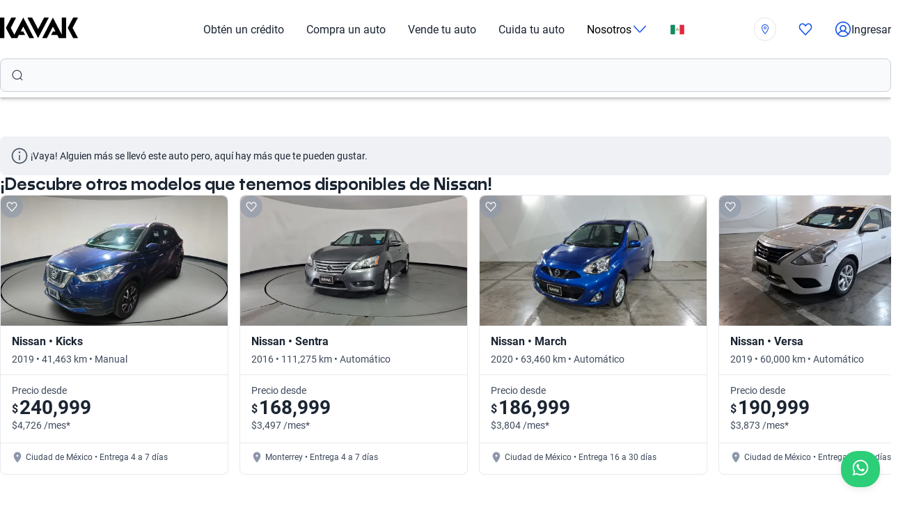

--- FILE ---
content_type: text/html; charset=utf-8
request_url: https://www.kavak.com/mx/usado/nissan-altima-25_advance_navi_cvt-sedan-2014?id=105486
body_size: 65756
content:
<!DOCTYPE html><html class="layout_html__cztFt __variable_baa5f6 __variable_038963" lang="es-MX" dir="ltr"><head><meta charSet="utf-8"/><meta name="viewport" content="width=device-width, initial-scale=1"/><meta name="viewport" content="width=device-width, initial-scale=1.0, maximum-scale=1.0, minimum-scale=1.0, viewport-fit=cover"/><link rel="stylesheet" href="/vip-ui/_next/static/css/4dd0053058685719.css" data-precedence="next"/><link rel="stylesheet" href="/vip-ui/_next/static/css/9ce8cd50c23db51c.css" data-precedence="next"/><link rel="stylesheet" href="/vip-ui/_next/static/css/e763e3164617c61f.css" data-precedence="next"/><link rel="stylesheet" href="/vip-ui/_next/static/css/b23906d87cffa83e.css" data-precedence="next"/><link rel="stylesheet" href="/vip-ui/_next/static/css/c32f076b7836ef97.css" data-precedence="next"/><link rel="stylesheet" href="/vip-ui/_next/static/css/e271ebb7a6ec14de.css" data-precedence="next"/><link rel="stylesheet" href="/vip-ui/_next/static/css/d31f668b4b1cabf9.css" data-precedence="next"/><link rel="stylesheet" href="/vip-ui/_next/static/css/cacd58443c1f8157.css" data-precedence="next"/><link rel="stylesheet" href="/vip-ui/_next/static/css/2e5c7bb19a2dcc03.css" data-precedence="next"/><link rel="stylesheet" href="/vip-ui/_next/static/css/4ffbc3353493f51b.css" data-precedence="next"/><link rel="stylesheet" href="/vip-ui/_next/static/css/5e05921c03708702.css" data-precedence="next"/><link rel="preload" as="script" fetchPriority="low" href="/vip-ui/_next/static/chunks/webpack-fe84a5d0c08f054b.js"/><script src="/vip-ui/_next/static/chunks/623-fe84a5d0c08f054b.js" async=""></script><script src="/vip-ui/_next/static/chunks/main-app-fe84a5d0c08f054b.js" async=""></script><script src="/vip-ui/_next/static/chunks/commons-fe84a5d0c08f054b.js" async=""></script><script src="/vip-ui/_next/static/chunks/lodash-fe84a5d0c08f054b.js" async=""></script><script src="/vip-ui/_next/static/chunks/object-hash-fe84a5d0c08f054b.js" async=""></script><script src="/vip-ui/_next/static/chunks/sticky-fe84a5d0c08f054b.js" async=""></script><script src="/vip-ui/_next/static/chunks/37-fe84a5d0c08f054b.js" async=""></script><script src="/vip-ui/_next/static/chunks/83-fe84a5d0c08f054b.js" async=""></script><script src="/vip-ui/_next/static/chunks/372-fe84a5d0c08f054b.js" async=""></script><script src="/vip-ui/_next/static/chunks/745-fe84a5d0c08f054b.js" async=""></script><script src="/vip-ui/_next/static/chunks/app/layout-fe84a5d0c08f054b.js" async=""></script><script src="/vip-ui/_next/static/chunks/63-fe84a5d0c08f054b.js" async=""></script><script src="/vip-ui/_next/static/chunks/app/%5Bsite%5D/%5B%5B...friendly-url%5D%5D/page-fe84a5d0c08f054b.js" async=""></script><script src="/vip-ui/_next/static/chunks/app/error-fe84a5d0c08f054b.js" async=""></script><link rel="preload" href="https://www.googletagmanager.com/gtm.js?id=GTM-NRGXLJ&amp;gtm_auth=iHJl4Cl38QnwIJdP32u7YA&amp;gtm_preview=env-1&amp;gtm_cookies_win=x" as="script"/><meta name="next-size-adjust" content=""/><link rel="preconnect" href="https://images.prd.kavak.io"/><link rel="dns-prefetch" href="https://images.prd.kavak.io"/><link rel="preconnect" href="https://static.kavak.services" crossorigin=""/><link rel="dns-prefetch" href="https://static.kavak.services"/><link rel="preconnect" href="https://www.google-analytics.com"/><link rel="dns-prefetch" href="https://www.google-analytics.com"/><link rel="preconnect" href="https://www.googletagmanager.com"/><link rel="dns-prefetch" href="https://www.googletagmanager.com"/><link rel="alternate" id="alternate-es-mx" href="https://www.kavak.com/mx" hrefLang="es-MX"/><link rel="alternate" id="alternate-tr-tr" href="https://www.carvak.com/tr" hrefLang="tr-TR"/><link rel="alternate" id="alternate-en-us" href="https://www.kavak.com/" hrefLang="en-US"/><link rel="alternate" id="alternate-en-ae" href="https://www.kavak.com/ae" hrefLang="en-AE"/><link rel="alternate" id="alternate-ar-ae" href="https://www.kavak.com/ae-ar" hrefLang="ar-AE"/><link rel="alternate" id="alternate-es-ar" href="https://www.kavak.com/ar" hrefLang="es-AR"/><link rel="alternate" id="alternate-pt-br" href="https://www.kavak.com/br" hrefLang="pt-BR"/><link rel="alternate" id="alternate-es-cl" href="https://www.kavak.com/cl" hrefLang="es-CL"/><link rel="alternate" id="alternate-es-co" href="https://www.kavak.com/co" hrefLang="es-CO"/><link rel="alternate" id="alternate-ar-om" href="https://www.kavak.com/om" hrefLang="ar-OM"/><link rel="alternate" id="alternate-en-om" href="https://www.kavak.com/om-en" hrefLang="en-OM"/><link rel="alternate" id="alternate-es-pe" href="https://www.kavak.com/pe" hrefLang="es-PE"/><link rel="alternate" id="alternate-ar-sa" href="https://www.kavak.com/sa" hrefLang="ar-SA"/><link rel="alternate" id="alternate-en-sa" href="https://www.kavak.com/sa-en" hrefLang="en-SA"/><title>Autos Nissan Altima 2.5 ADVANCE NAVI CVT Sedán 2014 usados | KAVAK México</title><meta name="description" content="Conduce con estilo en el Nissan Altima 2.5 ADVANCE NAVI CVT 2014 Sedán, comprando uno de nuestros autos usados a la venta. Certificado, Inspeccionado y con Garantía Kavak."/><meta name="robots" content="index, follow"/><link rel="canonical" href="https://www.kavak.com/mx/usado/nissan-altima-25_advance_navi_cvt-sedan-2014"/><link rel="alternate" hrefLang="es-MX" href="https://www.kavak.com/mx"/><link rel="alternate" hrefLang="es-AR" href="https://www.kavak.com/ar"/><link rel="alternate" type="application/json" href="https://www.kavak.com/api/feeds/mx/catalog"/><meta property="og:title" content="Autos Nissan Altima 2.5 ADVANCE NAVI CVT Sedán 2014 usados | KAVAK México"/><meta property="og:description" content="Conduce con estilo en el Nissan Altima 2.5 ADVANCE NAVI CVT 2014 Sedán, comprando uno de nuestros autos usados a la venta. Certificado, Inspeccionado y con Garantía Kavak."/><meta property="og:url" content="https://www.kavak.com/mx/usado/nissan-altima-25_advance_navi_cvt-sedan-2014"/><meta property="og:site_name" content="Kavak"/><meta property="og:locale" content="es-MX"/><meta property="og:image" content="https://images.prd.kavak.io/assets/images/vip/empty-state/sedan.jpg"/><meta property="og:type" content="website"/><meta name="twitter:card" content="summary_large_image"/><meta name="twitter:site" content="Kavak"/><meta name="twitter:creator" content="@kavakmx"/><meta name="twitter:title" content="Autos Nissan Altima 2.5 ADVANCE NAVI CVT Sedán 2014 usados | KAVAK México"/><meta name="twitter:description" content="Conduce con estilo en el Nissan Altima 2.5 ADVANCE NAVI CVT 2014 Sedán, comprando uno de nuestros autos usados a la venta. Certificado, Inspeccionado y con Garantía Kavak."/><meta name="twitter:image" content="https://images.prd.kavak.io/assets/images/vip/empty-state/sedan.jpg"/><link rel="icon" href="/favicon.ico" type="image/x-icon" sizes="310x310"/><script src="/vip-ui/_next/static/chunks/polyfills-42372ed130431b0a.js" noModule=""></script></head><body class="layout_body__AOMdy"><div hidden=""><!--$--><!--/$--></div><input type="hidden" id="csrf-token" value=""/><div class="layout_globalContainer___AnFd  "><header class="header_header__SXpIL
      header_header__shadow-disabled__e7oWn"><div class="header_header__desktop__YFavS"><div data-testid="container" class="container_container__XqURP header__container__desktop header_header__container__desktop__U_gIH"><a href="https://www.kavak.com/mx" class="header_header__logo__mB6q5" aria-label="Kavak"><svg viewBox="0 0 7774 2048" height="30" width="112"><path d="M7296.82.052L6752.798 1024l544.022 1023.948h477.424L7239.034 1024 7774.244.052zm-1130.746 0v1705.534L5275.298.052 4205.476 2047.954h470.514l599.916-1147.71 254.406 487.47h-254.406l-178.412 341.108h611.236l166.464 319.132h726.816V.052h-435.96zm-1767.734 0l-599.916 1147.71L3199.138.052h-470.514l1069.822 2047.902L4868.268.052H4398.39zm-2076.172 0l-892.04 1707.424L1072.7 1024 1607.91.052h-477.424L586.464 1024l544.022 1023.948h593.006l166.464-319.132h611.236l-178.412-341.108h-254.406l254.406-487.47 598.678 1147.71h470.514L2322.15.046zM-.244 2047.952h435.33V.05H-.244z"></path></svg></a><nav class="header_header__menu__701RD"><ul class="menu_header__menu-list__C2mGv"><li class="menu_header__menu-list-item__KZg_2"><a class="menu_header__menu-list-item-anchor__uo7QM" href="https://www.kavak.com/mx/obten-un-credito">Obtén un crédito</a></li><li class="menu_header__menu-list-item__KZg_2"><a class="menu_header__menu-list-item-anchor__uo7QM" href="https://www.kavak.com/mx/seminuevos">Compra un auto</a></li><li class="menu_header__menu-list-item__KZg_2"><a class="menu_header__menu-list-item-anchor__uo7QM" href="https://www.kavak.com/mx/vender-mi-auto">Vende tu auto</a></li><li class="menu_header__menu-list-item__KZg_2"><a class="menu_header__menu-list-item-anchor__uo7QM" href="https://www.kavak.com/mx/lp/cuida-tu-auto/">Cuida tu auto</a></li><li class="menu_header__menu-list-item__KZg_2"><div class="menu_header__menu-list-item-with-submenu__2BkeT">Nosotros<span style="width:24px;height:24px" class="uki-icon uki-icon__chevron-bottom icon_uki-icon__container__E5fSl"><svg class="flat-color menu_header__menu-list-item-chevron__k5ZpV  " width="24" height="24" style="transform:rotate(90deg)" xmlns="http://www.w3.org/2000/svg" viewBox="0 0 24 24" fill="none"><path fill-rule="evenodd" clip-rule="evenodd" d="M6.94714 3.24321C7.22703 2.93787 7.70146 2.91724 8.0068 3.19714L16.4037 10.8943C17.0522 11.4888 17.0522 12.5112 16.4037 13.1057L8.0068 20.8029C7.70146 21.0828 7.22703 21.0621 6.94714 20.7568C6.66724 20.4515 6.68787 19.977 6.99321 19.6971L15.3901 12L6.99321 4.30287C6.68787 4.02298 6.66724 3.54855 6.94714 3.24321Z" fill="black"></path></svg></span></div><ul class="submenu_header__submenu-list__VN_Pk "><li class="submenu_header__submenu-list-item___aa4Y"><a class="submenu_header__submenu-list-item-anchor__4RARs" href="https://www.kavak.com/mx/sucursales/">Sedes</a></li><li class="submenu_header__submenu-list-item___aa4Y"><a class="submenu_header__submenu-list-item-anchor__4RARs" href="https://www.kavak.com/mx/testimonios">Testimoniales</a></li><li class="submenu_header__submenu-list-item___aa4Y"><a class="submenu_header__submenu-list-item-anchor__4RARs" href="https://www.kavak.com/mx/blog">Blog</a></li><li class="submenu_header__submenu-list-item___aa4Y"><a class="submenu_header__submenu-list-item-anchor__4RARs" href="https://www.kavak.com/mx/contacto">Contacto</a></li></ul></li><li class="menu_header__menu-list-item__KZg_2"><a class="menu_header__menu-list-item-anchor__uo7QM" href="#" aria-label="México"><svg viewBox="0 0 28 20" fill="none" height="15" width="20"><rect x=".25" y=".25" width="27.5" height="19.5" rx="1.75" fill="#fff" stroke="#F5F5F5" stroke-width=".5"></rect><mask id="kic-76-0" mask-type="alpha" maskUnits="userSpaceOnUse" x="0" y="0" width="1024" height="1024"><rect x=".25" y=".25" width="27.5" height="19.5" rx="1.75" fill="#fff" stroke="#fff" stroke-width=".5"></rect></mask><g mask="url(#kic-76-0)"><path fill="#E3283E" d="M18.667 0H28v20h-9.333z"></path><path fill-rule="evenodd" clip-rule="evenodd" d="M0 20h9.333V0H0v20Z" fill="#128A60"></path><path d="M12 9.333a.667.667 0 0 0-1.333 0H12Zm.329 2.885a.667.667 0 0 0 .67-1.153l-.67 1.153Zm2.747-1.198a.667.667 0 0 0 .718 1.123l-.718-1.123Zm2.257-1.687a.667.667 0 1 0-1.333 0h1.333Zm-6.666 0c0 1.233.67 2.31 1.662 2.885l.67-1.153A2 2 0 0 1 12 9.333h-1.333Zm5.127 2.81a3.331 3.331 0 0 0 1.54-2.81H16a2 2 0 0 1-.924 1.687l.718 1.123Z" fill="#8C9157"></path><path fill-rule="evenodd" clip-rule="evenodd" d="M14 10.667c.736 0 1.333-.896 1.333-2 0-1.105-.597-2-1.333-2s-1.333.895-1.333 2c0 1.104.597 2 1.333 2Z" fill="#C59262"></path></g></svg></a><ul class="submenu_header__submenu-list__VN_Pk"><li class="submenu_header__submenu-list-item___aa4Y"><a class="submenu_header__submenu-list-item-anchor__4RARs" href="https://www.kavak.com/mx" aria-label="🇲🇽 México">🇲🇽 México</a></li><li class="submenu_header__submenu-list-item___aa4Y"><a class="submenu_header__submenu-list-item-anchor__4RARs" href="https://www.kavak.com/br" aria-label="🇧🇷 Brasil">🇧🇷 Brasil</a></li><li class="submenu_header__submenu-list-item___aa4Y"><a class="submenu_header__submenu-list-item-anchor__4RARs" href="https://www.kavak.com/ar" aria-label="🇦🇷 Argentina">🇦🇷 Argentina</a></li><li class="submenu_header__submenu-list-item___aa4Y"><a class="submenu_header__submenu-list-item-anchor__4RARs" href="https://www.carvak.com/tr" aria-label="🇹🇷 Turkey">🇹🇷 Turkey</a></li><li class="submenu_header__submenu-list-item___aa4Y"><a class="submenu_header__submenu-list-item-anchor__4RARs" href="https://www.kavak.com/cl" aria-label="🇨🇱 Chile">🇨🇱 Chile</a></li><li class="submenu_header__submenu-list-item___aa4Y"><a class="submenu_header__submenu-list-item-anchor__4RARs" href="https://www.kavak.com/ae" aria-label="🇦🇪 UAE">🇦🇪 UAE</a></li><li class="submenu_header__submenu-list-item___aa4Y"><a class="submenu_header__submenu-list-item-anchor__4RARs" href="https://www.kavak.com/om-en" aria-label="🇴🇲 Oman">🇴🇲 Oman</a></li></ul></li><li class="menu_header__menu-list-item__KZg_2"><div class="location-widget_locationPill__Mrd_e"><button id="location-pill-coachmark-target" class="location-pill_locationPill__f7Eg5 location-pill_iconOnly__3fvye" aria-label="Ubicación"><span style="width:16px;height:16px" class="uki-icon uki-icon__pin icon_uki-icon__container__E5fSl"><svg class="flat-color" xmlns="http://www.w3.org/2000/svg" width="16" height="16" viewBox="0 0 24 24" fill="none"><path fill-rule="evenodd" clip-rule="evenodd" d="M7.74726 4.69405C8.87049 3.61241 10.3998 3 12 3C13.6002 3 15.1295 3.61241 16.2527 4.69405C17.3542 5.75471 18 7.45412 18 9C18 10.2095 17.6201 11.5755 17.008 12.9772C16.3991 14.3716 15.581 15.7554 14.7526 16.9878C13.9254 18.2183 13.0968 19.2849 12.4746 20.0441C12.2979 20.2598 12.1381 20.4503 12 20.6124C11.8619 20.4503 11.7021 20.2598 11.5254 20.0441C10.9032 19.2849 10.0746 18.2183 9.24744 16.9878C8.419 15.7554 7.6009 14.3716 6.99202 12.9772C6.37994 11.5755 6 10.2095 6 9C6 7.45412 6.6458 5.75471 7.74726 4.69405ZM11.4479 22.2576C11.4481 22.2578 11.4482 22.2579 12 21.75L11.4482 22.2579C11.5902 22.4122 11.7903 22.5 12 22.5C12.2097 22.5 12.4098 22.4122 12.5518 22.2579L12 21.75C12.5518 22.2579 12.5519 22.2578 12.5521 22.2576L12.5525 22.2572L12.5538 22.2558L12.5582 22.251L12.5742 22.2335C12.588 22.2183 12.608 22.1962 12.6337 22.1675C12.6853 22.1101 12.76 22.0262 12.8547 21.918C13.0439 21.7016 13.3127 21.3879 13.6348 20.9949C14.2782 20.2099 15.1371 19.1046 15.9974 17.8247C16.8565 16.5467 17.7259 15.0815 18.3826 13.5775C19.0362 12.0808 19.5 10.4988 19.5 9C19.5 7.09806 18.7235 4.99087 17.2932 3.61357C15.8847 2.25722 13.9802 1.5 12 1.5C10.0198 1.5 8.11531 2.25722 6.7068 3.61357C5.27652 4.99087 4.5 7.09807 4.5 9C4.5 10.4988 4.96381 12.0808 5.61736 13.5775C6.2741 15.0815 7.1435 16.5467 8.00256 17.8247C8.86292 19.1046 9.72185 20.2099 10.3652 20.9949C10.6873 21.3879 10.9561 21.7016 11.1453 21.918C11.24 22.0262 11.3147 22.1101 11.3663 22.1675C11.392 22.1962 11.412 22.2183 11.4258 22.2335L11.4418 22.251L11.4462 22.2558L11.4475 22.2572L11.4479 22.2576ZM13.5 9C13.5 9.82843 12.8284 10.5 12 10.5C11.1716 10.5 10.5 9.82843 10.5 9C10.5 8.17157 11.1716 7.5 12 7.5C12.8284 7.5 13.5 8.17157 13.5 9ZM12 12C13.6569 12 15 10.6569 15 9C15 7.34315 13.6569 6 12 6C10.3431 6 9 7.34315 9 9C9 10.6569 10.3431 12 12 12Z" fill="#1351EC"></path></svg></span><div class="location-pill_contentContainer__d8l8Z"></div></button></div></li><li class="menu_header__menu-list-item-favorite__7xp0U" id="favorite-desktop"><a class="menu_header__menu-list-item-anchor__uo7QM" href="https://www.kavak.com/mx/favoritos"><span style="width:20px;height:20px" class="uki-icon uki-icon__heart icon_uki-icon__container__E5fSl"><svg class="flat-color" version="1.1" xmlns="http://www.w3.org/2000/svg" width="20" height="20" fill="black" viewBox="0 0 1024 1024"><path d="M209.26 174.644c-28.301 17.173-52.304 42.595-69.153 73.983-16.971 31.619-25.923 67.908-25.68 104.99l0.003 0.289c-0.021 30.257 6.015 60.061 17.589 87.291 11.571 27.227 28.331 51.086 48.905 70.053 0.737 0.678 1.447 1.383 2.131 2.115l328.756 352.591 329.156-352.608c0.678-0.726 1.383-1.427 2.115-2.099 20.568-18.967 37.329-42.826 48.902-70.053 11.573-27.232 17.611-57.034 17.589-87.291v-0.289c0.243-37.082-8.705-73.371-25.679-104.99-16.847-31.384-40.845-56.803-69.14-73.976-36.859-20.255-78.705-25.543-118.435-15.289-40.033 10.333-76.234 36.043-101.632 73.579-0.593 0.88-1.225 1.736-1.887 2.564l-49.76 62.167c-7.555 9.441-18.993 14.928-31.086 14.912s-23.52-5.533-31.053-14.992l-49.76-62.484c-0.631-0.793-1.23-1.61-1.796-2.448-25.431-37.488-61.646-63.145-101.675-73.431-39.731-10.209-81.567-4.879-118.405 15.411zM170.030 105.475c54.491-30.295 117.445-38.666 177.425-23.254 59.399 15.264 111.163 52.613 146.795 104.503l17.828 22.385 17.685-22.092c35.58-51.918 87.308-89.316 146.68-104.644 59.981-15.483 122.967-7.171 177.499 23.085 0.402 0.225 0.806 0.458 1.204 0.697 41.391 24.898 75.401 61.259 98.805 104.867 23.378 43.554 35.438 92.932 35.135 142.971 0.012 40.754-8.122 81.117-23.923 118.305-15.618 36.748-38.421 69.659-67.053 96.357l-332.565 356.265c-6.546 7.353-14.552 13.427-23.657 17.695-9.378 4.389-19.619 6.716-30.082 6.716-10.458 0-20.705-2.327-30.079-6.716-9.113-4.268-17.123-10.347-23.669-17.705l-332.177-356.26c-28.627-26.701-51.427-59.603-67.042-96.351-15.804-37.187-23.932-77.551-23.923-118.307-0.303-50.037 11.756-99.418 35.133-142.969 23.408-43.61 57.419-79.969 98.809-104.867 0.388-0.233 0.779-0.459 1.177-0.681z"></path></svg></span></a></li><li class="menu_header__menu-list-item-register__OrIKn"><a class="menu_header__menu-list-item-anchor__uo7QM submenu_header__submenu-list-item-register-anchor__6Ol2p" href="https://www.kavak.com/mx/mi-cuenta"><span style="width:24px;height:24px" class="uki-icon uki-icon__circle-user icon_uki-icon__container__E5fSl"><svg class="flat-color" version="1.1" xmlns="http://www.w3.org/2000/svg" width="24" height="24" fill="black" viewBox="0 0 1024 1024"><path d="M512 107.428c-223.439 0-404.572 181.133-404.572 404.572 0 97.321 34.366 186.62 91.62 256.417 41.175-71.228 106.969-126.87 185.938-156.062-45.911-37.082-75.271-93.834-75.271-157.445 0-111.718 90.566-202.286 202.285-202.286s202.285 90.566 202.285 202.286c0 63.613-29.362 120.37-75.277 157.449 78.972 29.191 144.764 84.834 185.938 156.062 57.26-69.798 91.626-159.094 91.626-256.422 0-223.439-181.131-404.572-404.572-404.572zM775.538 818.97c-46.826-95.417-147.007-161.775-263.542-161.775-116.531 0-216.713 66.359-263.538 161.77 70.797 60.839 162.875 97.606 263.542 97.606 100.662 0 192.742-36.767 263.538-97.601zM40 512c0-260.679 211.321-472 472-472s472 211.321 472 472c0 260.679-211.321 472-472 472s-472-211.321-472-472zM512 320.051c-74.482 0-134.857 60.379-134.857 134.858s60.377 134.857 134.857 134.857 134.857-60.381 134.857-134.857c0-74.481-60.377-134.858-134.857-134.858z"></path></svg></span>Ingresar</a></li></ul></nav></div><div class="sticky-outer-wrapper header_header__extension-sticky__LoDMd"><div class="sticky-inner-wrapper" style="position:relative;top:0px"><div class="header_extension-wrapper__QTXZz"><div data-testid="container" class="container_container__XqURP"><div style="padding-block-end:8px"><div class="search-bar-entry-point_container__d81vo" style="background-color:#f9fafb;border:1px solid #cacfd8;border-radius:0.5rem;font-size:1rem" data-testid="catalog-search-entry-point"><div class="search-bar-entry-point_iconWrapper__UoqrV"><span style="width:16px;height:16px" class="uki-icon uki-icon__magnifying-glass icon_uki-icon__container__E5fSl"><svg class="flat-color" version="1.1" xmlns="http://www.w3.org/2000/svg" width="16" height="16" fill="#3E4A5B" viewBox="0 0 1024 1024"><path d="M114.239 474.82c0-200.096 162.21-362.307 362.307-362.307s362.307 162.21 362.307 362.307c0 200.095-162.212 362.307-362.307 362.307s-362.307-162.212-362.307-362.307zM476.546 32.001c-244.562 0-442.819 198.257-442.819 442.819 0 244.56 198.257 442.819 442.819 442.819 106.905 0 204.964-37.883 281.483-100.958l163.526 163.526c15.721 15.721 41.205 15.721 56.927 0s15.721-41.211 0-56.933l-163.215-163.215c64.958-77.051 104.098-176.575 104.098-285.24 0-244.562-198.259-442.819-442.819-442.819z"></path></svg></span></div><div class="placeholders_placeholderContainer__zUKC2 "></div><input type="text" class="search-bar-entry-point_input__A4hDN" readOnly="" data-testid="catalog-search-entry-point-input" value=""/></div></div></div></div></div></div></div><div class="header_header__mobile__KOs3p"><div data-testid="container" class="container_container__XqURP header_header__container__mobile__Bg7B5"><a href="https://www.kavak.com/mx" class="header_header__logo__mobile__ffhZn" aria-label="Kavak"><svg viewBox="0 0 7774 2048" height="20" width="76"><path d="M7296.82.052L6752.798 1024l544.022 1023.948h477.424L7239.034 1024 7774.244.052zm-1130.746 0v1705.534L5275.298.052 4205.476 2047.954h470.514l599.916-1147.71 254.406 487.47h-254.406l-178.412 341.108h611.236l166.464 319.132h726.816V.052h-435.96zm-1767.734 0l-599.916 1147.71L3199.138.052h-470.514l1069.822 2047.902L4868.268.052H4398.39zm-2076.172 0l-892.04 1707.424L1072.7 1024 1607.91.052h-477.424L586.464 1024l544.022 1023.948h593.006l166.464-319.132h611.236l-178.412-341.108h-254.406l254.406-487.47 598.678 1147.71h470.514L2322.15.046zM-.244 2047.952h435.33V.05H-.244z"></path></svg></a><div class="wrapper "><a id="favorite-mobile" href="https://www.kavak.com/mx/favoritos" class="heart-button"><span style="width:20px;height:20px" class="uki-icon uki-icon__heart icon_uki-icon__container__E5fSl"><svg class="flat-color" version="1.1" xmlns="http://www.w3.org/2000/svg" width="20" height="20" fill="black" viewBox="0 0 1024 1024"><path d="M209.26 174.644c-28.301 17.173-52.304 42.595-69.153 73.983-16.971 31.619-25.923 67.908-25.68 104.99l0.003 0.289c-0.021 30.257 6.015 60.061 17.589 87.291 11.571 27.227 28.331 51.086 48.905 70.053 0.737 0.678 1.447 1.383 2.131 2.115l328.756 352.591 329.156-352.608c0.678-0.726 1.383-1.427 2.115-2.099 20.568-18.967 37.329-42.826 48.902-70.053 11.573-27.232 17.611-57.034 17.589-87.291v-0.289c0.243-37.082-8.705-73.371-25.679-104.99-16.847-31.384-40.845-56.803-69.14-73.976-36.859-20.255-78.705-25.543-118.435-15.289-40.033 10.333-76.234 36.043-101.632 73.579-0.593 0.88-1.225 1.736-1.887 2.564l-49.76 62.167c-7.555 9.441-18.993 14.928-31.086 14.912s-23.52-5.533-31.053-14.992l-49.76-62.484c-0.631-0.793-1.23-1.61-1.796-2.448-25.431-37.488-61.646-63.145-101.675-73.431-39.731-10.209-81.567-4.879-118.405 15.411zM170.030 105.475c54.491-30.295 117.445-38.666 177.425-23.254 59.399 15.264 111.163 52.613 146.795 104.503l17.828 22.385 17.685-22.092c35.58-51.918 87.308-89.316 146.68-104.644 59.981-15.483 122.967-7.171 177.499 23.085 0.402 0.225 0.806 0.458 1.204 0.697 41.391 24.898 75.401 61.259 98.805 104.867 23.378 43.554 35.438 92.932 35.135 142.971 0.012 40.754-8.122 81.117-23.923 118.305-15.618 36.748-38.421 69.659-67.053 96.357l-332.565 356.265c-6.546 7.353-14.552 13.427-23.657 17.695-9.378 4.389-19.619 6.716-30.082 6.716-10.458 0-20.705-2.327-30.079-6.716-9.113-4.268-17.123-10.347-23.669-17.705l-332.177-356.26c-28.627-26.701-51.427-59.603-67.042-96.351-15.804-37.187-23.932-77.551-23.923-118.307-0.303-50.037 11.756-99.418 35.133-142.969 23.408-43.61 57.419-79.969 98.809-104.867 0.388-0.233 0.779-0.459 1.177-0.681z"></path></svg></span></a><nav class="nav-menu-mobile"><input type="checkbox" id="menu" class="m-menu__checkbox" name="menu"/><label class="m-menu__toggle" for="menu"><svg width="28" height="28" viewBox="0 0 24 24" fill="none" stroke="#000" stroke-width="2" stroke-linecap="butt"><line x1="3" y1="12" x2="21" y2="12"></line><line x1="3" y1="6" x2="21" y2="6"></line><line x1="3" y1="18" x2="21" y2="18"></line></svg></label></nav></div></div><div class="header_extension-wrapper__QTXZz"><div data-testid="container" class="container_container__XqURP"><div style="padding-block-end:8px"><div class="search-bar-entry-point_container__d81vo" style="background-color:#f9fafb;border:1px solid #cacfd8;border-radius:0.5rem;font-size:1rem" data-testid="catalog-search-entry-point"><div class="search-bar-entry-point_iconWrapper__UoqrV"><span style="width:16px;height:16px" class="uki-icon uki-icon__magnifying-glass icon_uki-icon__container__E5fSl"><svg class="flat-color" version="1.1" xmlns="http://www.w3.org/2000/svg" width="16" height="16" fill="#3E4A5B" viewBox="0 0 1024 1024"><path d="M114.239 474.82c0-200.096 162.21-362.307 362.307-362.307s362.307 162.21 362.307 362.307c0 200.095-162.212 362.307-362.307 362.307s-362.307-162.212-362.307-362.307zM476.546 32.001c-244.562 0-442.819 198.257-442.819 442.819 0 244.56 198.257 442.819 442.819 442.819 106.905 0 204.964-37.883 281.483-100.958l163.526 163.526c15.721 15.721 41.205 15.721 56.927 0s15.721-41.211 0-56.933l-163.215-163.215c64.958-77.051 104.098-176.575 104.098-285.24 0-244.562-198.259-442.819-442.819-442.819z"></path></svg></span></div><div class="placeholders_placeholderContainer__zUKC2 "></div><input type="text" class="search-bar-entry-point_input__A4hDN" readOnly="" data-testid="catalog-search-entry-point-input" value=""/></div></div></div></div></div></header><main class="main_main__xM2LL    undefined"><script id="vip-snippet" type="application/ld+json">{"@graph":[{"@id":"https://www.kavak.com/mx/#organization","url":"https://www.kavak.com/mx","logo":{"@id":"https://www.kavak.com/mx/#logo","url":"https://minerva-web.kavak.services/assets/kavak_white.png","@type":"ImageObject","width":227,"height":144,"caption":"Kavak","inLanguage":"es-MX"},"name":"Kavak.com","@type":"Organization","image":{"@id":"https://www.kavak.com/mx/#logo"},"sameAs":["https://www.facebook.com/kavakmx","https://www.instagram.com/kavak.com/","https://www.youtube.com/channel/UCEPy7UhWyPEcF490cJFOIPA","https://twitter.com/kavakmx/"]},{"@id":"https://www.kavak.com/mx/#website","url":"https://www.kavak.com/mx/","name":"Compra y Venta de Autos Kavak | Agencia de Autos Mexico #1","@type":"WebSite","publisher":{"@id":"https://www.kavak.com/mx/#organization"},"inLanguage":"es-MX","description":"Financiado. 240pts de Inspección. 3 meses de Garantía. 7 días de Devolución. Autos Seminuevos Garantizados. Deja tu Auto a cuenta y Compra desde Casa.","potentialAction":[{"@type":"SearchAction","target":"https://www.kavak.com/mx/seminuevos/?keyword={search_term_string}","query-input":"required name=search_term_string"}]},{"@context":"https://schema.org/","@type":"Car","name":"Nissan Altima 2.5 ADVANCE NAVI CVT Sedán 2014","url":"https://www.kavak.com/mx/usado/nissan-altima-25_advance_navi_cvt-sedan-2014","model":"Altima","keywords":"Nissan,Altima,2014,2.5 ADVANCE NAVI CVT,sedán,usado,seminuevo,kavak","vehicleConfiguration":"ADVANCE NAVI CVT","vehicleModelDate":"2014","bodyType":"sedán","image":["https://images.prd.kavak.io/assets/images/vip/empty-state/sedan.jpg"],"itemCondition":"https://schema.org/UsedCondition","brand":{"@type":"Brand","name":"Nissan","url":"https://www.kavak.com/mx/seminuevos/nissan"},"numberOfAxles":2,"driveWheelConfiguration":"https://schema.org/FrontWheelDriveConfiguration","vehicleEngine":{"@type":"EngineSpecification","name":"Motor 2.5 ADVANCE NAVI CVT"}},{"@context":"https://schema.org","@type":"BreadcrumbList","itemListElement":[{"@type":"ListItem","position":1,"item":{"@id":"https://www.kavak.com/mx/seminuevos","name":"AUTOS SEMINUEVOS"}},{"@type":"ListItem","position":2,"item":{"@id":"https://www.kavak.com/mx/seminuevos/nissan","name":"NISSAN"}},{"@type":"ListItem","position":3,"item":{"@id":"https://www.kavak.com/mx/seminuevos/nissan/altima","name":"ALTIMA"}},{"@type":"ListItem","position":4,"item":{"@id":"https://www.kavak.com/mx/seminuevos/nissan/altima/2014","name":"2014"}},{"@type":"ListItem","position":5,"item":{"@id":"https://www.kavak.com/mx/usado/nissan-altima-25_advance_navi_cvt-sedan-2014","name":"2.5 ADVANCE NAVI CVT"}}]},{"@type":"FAQPage","@context":"https://schema.org/","mainEntity":[{"@type":"Question","name":"¿Cuál es el consumo de combustible del auto?","acceptedAnswer":{"@type":"Answer","text":"Esta versión tiene un consumo en ciudad de 6.7 litros por cada 100 kilómetros, en carretera de 4.4 litros por cada 100 kilómetros, y un consumo combinado de 5.4 litros por cada 100 kilómetros."}},{"@type":"Question","name":"¿Cuáles son las características del motor?","acceptedAnswer":{"@type":"Answer","text":"Este modelo cuenta con un motor de 2.5 litros y 4 cilindros, con una potencia estimada de 182 caballos de fuerza. Además, su aceleración estimada de 0 a 100 km/h es de 182 segundos."}},{"@type":"Question","name":"¿Cuáles son las características de performance del auto?","acceptedAnswer":{"@type":"Answer","text":"Ofrece una tracción delantera y una configuración de motor en línea. Con un diseño pensado para brindar un equilibrio entre potencia y eficiencia, este modelo destaca por su desempeño en carretera y su suave conducción en ciudad."}},{"@type":"Question","name":"¿Cuáles son las características de seguridad del auto?","acceptedAnswer":{"@type":"Answer","text":"En cuanto a seguridad, este vehículo cuenta con un total de 6 airbags distribuidos en bolsas de aire delanteras y laterales. Además, incorpora frenos ABS, asistencia de frenado y sensor de distancia con cámara. Todo esto se suma a su estructura diseñada para brindar protección a los ocupantes en caso de colisión."}},{"@type":"Question","name":"¿Qué autos son similares a esta versión?","acceptedAnswer":{"@type":"Answer","text":"Entre las opciones similares se encuentran el Ford Fusion 2.0 GTDI SE LUXURY AT 2014, el Chevrolet Malibu 2.5 C LT AT 2014 y el Ford Fusion 2.5 SE I4 NAV MR AT 2014. Además, modelos como el Ford Fusion y el Chevrolet Malibu también ofrecen características de confort y seguridad destacadas, al igual que esta versión."}}]}],"@context":"https://schema.org"}</script><div class="desktop_vip__white__kv_UN"><section data-testid="container" class="container_container__XqURP desktop_vip__4PT3r"><div><div class="banners_banners__item__tTdEL"><div class="uki-banner banner_container__Xn9Vd  banner_grey__8A0yt"><div class="banner_icon__rBA9p"><span style="width:24px;height:24px" class="uki-icon uki-icon__circle-info icon_uki-icon__container__E5fSl"><!--$?--><template id="B:0"></template><!--/$--></span></div><div class="banner_content___lDvx">¡Vaya! Alguien más se llevó este auto pero, aquí hay más que te pueden gustar.</div></div></div></div><section><div class="lateral-navigation_lateral-navigation__d0tqe"><h2 class="lateral-navigation_lateral-navigation__heading__HI9T4">¡Descubre otros modelos que tenemos disponibles de Nissan!</h2><div class="lateral-navigation_carousel__ayc22"><div class="keen-slider lateral-navigation_carousel__slider__d93MS"><div class="keen-slider__slide lateral-navigation_carousel__slide__koxPP lateral-navigation_skeleton__QuxFY"><a href="https://www.kavak.com/mx/usado/nissan-kicks-16_sense_lts-suv-2019" class="card-product_cardProduct__3qZCJ " data-testid="card-product-480467"><div class="card-product_cardProduct__imageContainer__nn_0a"><img draggable="false" alt="Nissan • Kicks" loading="lazy" decoding="async" data-nimg="fill" style="position:absolute;height:100%;width:100%;left:0;top:0;right:0;bottom:0;object-fit:cover;color:transparent;border-top-left-radius:7px;border-top-right-radius:7px" src="https://images.prd.kavak.io/eyJidWNrZXQiOiJrYXZhay1pbWFnZXMiLCJrZXkiOiJpbWFnZXMvNTQ0NTMyNjEvRVhURVJJT1ItZnJvbnRTaWRlUGlsb3QtMC0yMDI2LTAxLTE3VDA4MDgxODQyNi5qcGVnIiwiZWRpdHMiOnsicmVzaXplIjp7IndpZHRoIjo1NDAsImhlaWdodCI6MzEwfX19"/></div><div class="card-product_cardProduct__content__mbSXd"><div class="card-product_cardProduct__header___I0lf"><h3 class="card-product_cardProduct__title__RR0CK">Nissan • Kicks</h3><p class="card-product_cardProduct__subtitle__hbN2a">2019 • 41,463 km • Manual</p></div><div class="card-product_cardProduct__priceContainer__3T0tb"><span class="card-product_cardProduct__priceSection__2GKb8">Precio desde</span><div class="card-product_cardProduct__priceMainContainer__ex_hf"><div class="uki-amount amount_uki-amount__BDtqH amount_uki-amount__BDtqH amount_uki-amount__large__SePZX"><span class="amount_uki-amount__large__symbol__LSPq1">$</span><span class="amount_uki-amount__large__price__2NvVx">240,999</span></div></div><span class="card-product_cardProduct__priceSection__2GKb8">$4,726 /mes*</span></div><div class="card-product_cardProduct__footer__MQKa_ card-product_smallFooter__czqg4"><span class="card-product_cardProduct__footerIcon___7Vb0"><span style="width:16px;height:16px" class="uki-icon uki-icon__location-dot-filled icon_uki-icon__container__E5fSl"><!--$?--><template id="B:1"></template><!--/$--></span></span><span class="card-product_cardProduct__footerInfo__HrxVa">Ciudad de México • Entrega 4 a 7 días</span></div></div><button type="button" class="heart-button_heartButton__xD1jv heart-button_heartButton__unchecked____oCX" aria-label="Add to favorites" aria-pressed="false"><span style="width:16px;height:16px" class="uki-icon uki-icon__heart icon_uki-icon__container__E5fSl"><!--$?--><template id="B:2"></template><!--/$--></span></button></a></div><div class="keen-slider__slide lateral-navigation_carousel__slide__koxPP lateral-navigation_skeleton__QuxFY"><a href="https://www.kavak.com/mx/usado/nissan-sentra-18_advance_cvt-sedan-2016" class="card-product_cardProduct__3qZCJ " data-testid="card-product-480853"><div class="card-product_cardProduct__imageContainer__nn_0a"><img draggable="false" alt="Nissan • Sentra" loading="lazy" decoding="async" data-nimg="fill" style="position:absolute;height:100%;width:100%;left:0;top:0;right:0;bottom:0;object-fit:cover;color:transparent;border-top-left-radius:7px;border-top-right-radius:7px" src="https://images.prd.kavak.io/eyJidWNrZXQiOiJrYXZhay1pbWFnZXMiLCJrZXkiOiJpbWFnZXMvNDgwODUzL0VYVEVSSU9SLWZyb250U2lkZVBpbG90TmVhci0xNzY5Mjc5MjE0OTgwLmpwZWciLCJlZGl0cyI6eyJyZXNpemUiOnsid2lkdGgiOjU0MCwiaGVpZ2h0IjozMTB9fX0="/></div><div class="card-product_cardProduct__content__mbSXd"><div class="card-product_cardProduct__header___I0lf"><h3 class="card-product_cardProduct__title__RR0CK">Nissan • Sentra</h3><p class="card-product_cardProduct__subtitle__hbN2a">2016 • 111,275 km • Automático</p></div><div class="card-product_cardProduct__priceContainer__3T0tb"><span class="card-product_cardProduct__priceSection__2GKb8">Precio desde</span><div class="card-product_cardProduct__priceMainContainer__ex_hf"><div class="uki-amount amount_uki-amount__BDtqH amount_uki-amount__BDtqH amount_uki-amount__large__SePZX"><span class="amount_uki-amount__large__symbol__LSPq1">$</span><span class="amount_uki-amount__large__price__2NvVx">168,999</span></div></div><span class="card-product_cardProduct__priceSection__2GKb8">$3,497 /mes*</span></div><div class="card-product_cardProduct__footer__MQKa_ card-product_smallFooter__czqg4"><span class="card-product_cardProduct__footerIcon___7Vb0"><span style="width:16px;height:16px" class="uki-icon uki-icon__location-dot-filled icon_uki-icon__container__E5fSl"><!--$?--><template id="B:3"></template><!--/$--></span></span><span class="card-product_cardProduct__footerInfo__HrxVa">Monterrey • Entrega 4 a 7 días</span></div></div><button type="button" class="heart-button_heartButton__xD1jv heart-button_heartButton__unchecked____oCX" aria-label="Add to favorites" aria-pressed="false"><span style="width:16px;height:16px" class="uki-icon uki-icon__heart icon_uki-icon__container__E5fSl"><!--$?--><template id="B:4"></template><!--/$--></span></button></a></div><div class="keen-slider__slide lateral-navigation_carousel__slide__koxPP lateral-navigation_skeleton__QuxFY"><a href="https://www.kavak.com/mx/usado/nissan-march-16_advance_auto-hatchback-2020" class="card-product_cardProduct__3qZCJ " data-testid="card-product-481719"><div class="card-product_cardProduct__imageContainer__nn_0a"><img draggable="false" alt="Nissan • March" loading="lazy" decoding="async" data-nimg="fill" style="position:absolute;height:100%;width:100%;left:0;top:0;right:0;bottom:0;object-fit:cover;color:transparent;border-top-left-radius:7px;border-top-right-radius:7px" src="https://images.prd.kavak.io/eyJidWNrZXQiOiJrYXZhay1pbWFnZXMiLCJrZXkiOiJpbWFnZXMvNDgxNzE5L0VYVEVSSU9SLWZyb250U2lkZVBpbG90TmVhci0xNzY5MjkzOTYwNTYzLmpwZWciLCJlZGl0cyI6eyJyZXNpemUiOnsid2lkdGgiOjU0MCwiaGVpZ2h0IjozMTB9fX0="/></div><div class="card-product_cardProduct__content__mbSXd"><div class="card-product_cardProduct__header___I0lf"><h3 class="card-product_cardProduct__title__RR0CK">Nissan • March</h3><p class="card-product_cardProduct__subtitle__hbN2a">2020 • 63,460 km • Automático</p></div><div class="card-product_cardProduct__priceContainer__3T0tb"><span class="card-product_cardProduct__priceSection__2GKb8">Precio desde</span><div class="card-product_cardProduct__priceMainContainer__ex_hf"><div class="uki-amount amount_uki-amount__BDtqH amount_uki-amount__BDtqH amount_uki-amount__large__SePZX"><span class="amount_uki-amount__large__symbol__LSPq1">$</span><span class="amount_uki-amount__large__price__2NvVx">186,999</span></div></div><span class="card-product_cardProduct__priceSection__2GKb8">$3,804 /mes*</span></div><div class="card-product_cardProduct__footer__MQKa_ card-product_smallFooter__czqg4"><span class="card-product_cardProduct__footerIcon___7Vb0"><span style="width:16px;height:16px" class="uki-icon uki-icon__location-dot-filled icon_uki-icon__container__E5fSl"><!--$?--><template id="B:5"></template><!--/$--></span></span><span class="card-product_cardProduct__footerInfo__HrxVa">Ciudad de México • Entrega 16 a 30 días</span></div></div><button type="button" class="heart-button_heartButton__xD1jv heart-button_heartButton__unchecked____oCX" aria-label="Add to favorites" aria-pressed="false"><span style="width:16px;height:16px" class="uki-icon uki-icon__heart icon_uki-icon__container__E5fSl"><!--$?--><template id="B:6"></template><!--/$--></span></button></a></div><div class="keen-slider__slide lateral-navigation_carousel__slide__koxPP lateral-navigation_skeleton__QuxFY"><a href="https://www.kavak.com/mx/usado/nissan-versa-16_sense_auto-sedan-2019" class="card-product_cardProduct__3qZCJ " data-testid="card-product-481250"><div class="card-product_cardProduct__imageContainer__nn_0a"><img draggable="false" alt="Nissan • Versa" loading="lazy" decoding="async" data-nimg="fill" style="position:absolute;height:100%;width:100%;left:0;top:0;right:0;bottom:0;object-fit:cover;color:transparent;border-top-left-radius:7px;border-top-right-radius:7px" src="https://images.prd.kavak.io/eyJidWNrZXQiOiJrYXZhay1pbWFnZXMiLCJrZXkiOiJpbWFnZXMvNDgxMjUwL0VYVEVSSU9SLWZyb250U2lkZVBpbG90TmVhci0xNzY5MjExNzc0NzgwLmpwZWciLCJlZGl0cyI6eyJyZXNpemUiOnsid2lkdGgiOjU0MCwiaGVpZ2h0IjozMTB9fX0="/></div><div class="card-product_cardProduct__content__mbSXd"><div class="card-product_cardProduct__header___I0lf"><h3 class="card-product_cardProduct__title__RR0CK">Nissan • Versa</h3><p class="card-product_cardProduct__subtitle__hbN2a">2019 • 60,000 km • Automático</p></div><div class="card-product_cardProduct__priceContainer__3T0tb"><span class="card-product_cardProduct__priceSection__2GKb8">Precio desde</span><div class="card-product_cardProduct__priceMainContainer__ex_hf"><div class="uki-amount amount_uki-amount__BDtqH amount_uki-amount__BDtqH amount_uki-amount__large__SePZX"><span class="amount_uki-amount__large__symbol__LSPq1">$</span><span class="amount_uki-amount__large__price__2NvVx">190,999</span></div></div><span class="card-product_cardProduct__priceSection__2GKb8">$3,873 /mes*</span></div><div class="card-product_cardProduct__footer__MQKa_ card-product_smallFooter__czqg4"><span class="card-product_cardProduct__footerIcon___7Vb0"><span style="width:16px;height:16px" class="uki-icon uki-icon__location-dot-filled icon_uki-icon__container__E5fSl"><!--$?--><template id="B:7"></template><!--/$--></span></span><span class="card-product_cardProduct__footerInfo__HrxVa">Ciudad de México • Entrega 8 a 10 días</span></div></div><button type="button" class="heart-button_heartButton__xD1jv heart-button_heartButton__unchecked____oCX" aria-label="Add to favorites" aria-pressed="false"><span style="width:16px;height:16px" class="uki-icon uki-icon__heart icon_uki-icon__container__E5fSl"><!--$?--><template id="B:8"></template><!--/$--></span></button></a></div><div class="keen-slider__slide lateral-navigation_carousel__slide__koxPP lateral-navigation_skeleton__QuxFY"><a href="https://www.kavak.com/mx/usado/nissan-sentra-18_exclusive_navi_cvt-sedan-2016" class="card-product_cardProduct__3qZCJ " data-testid="card-product-480781"><div class="card-product_cardProduct__imageContainer__nn_0a"><img draggable="false" alt="Nissan • Sentra" loading="lazy" decoding="async" data-nimg="fill" style="position:absolute;height:100%;width:100%;left:0;top:0;right:0;bottom:0;object-fit:cover;color:transparent;border-top-left-radius:7px;border-top-right-radius:7px" src="https://images.prd.kavak.io/eyJidWNrZXQiOiJrYXZhay1pbWFnZXMiLCJrZXkiOiJpbWFnZXMvNDgwNzgxL0VYVEVSSU9SLWZyb250U2lkZVBpbG90TmVhci0xNzY4OTQ3OTA5ODI3LmpwZWciLCJlZGl0cyI6eyJyZXNpemUiOnsid2lkdGgiOjU0MCwiaGVpZ2h0IjozMTB9fX0="/></div><div class="card-product_cardProduct__content__mbSXd"><div class="card-product_cardProduct__header___I0lf"><h3 class="card-product_cardProduct__title__RR0CK">Nissan • Sentra</h3><p class="card-product_cardProduct__subtitle__hbN2a">2016 • 58,541 km • Automático</p></div><div class="card-product_cardProduct__priceContainer__3T0tb"><span class="card-product_cardProduct__priceSection__2GKb8">Precio desde</span><div class="card-product_cardProduct__priceMainContainer__ex_hf"><div class="uki-amount amount_uki-amount__BDtqH amount_uki-amount__BDtqH amount_uki-amount__large__SePZX"><span class="amount_uki-amount__large__symbol__LSPq1">$</span><span class="amount_uki-amount__large__price__2NvVx">199,999</span></div></div><span class="card-product_cardProduct__priceSection__2GKb8">$4,026 /mes*</span></div><div class="card-product_cardProduct__footer__MQKa_ card-product_smallFooter__czqg4"><span class="card-product_cardProduct__footerIcon___7Vb0"><span style="width:16px;height:16px" class="uki-icon uki-icon__location-dot-filled icon_uki-icon__container__E5fSl"><!--$?--><template id="B:9"></template><!--/$--></span></span><span class="card-product_cardProduct__footerInfo__HrxVa">Ciudad de México • Entrega 4 a 7 días</span></div></div><button type="button" class="heart-button_heartButton__xD1jv heart-button_heartButton__unchecked____oCX" aria-label="Add to favorites" aria-pressed="false"><span style="width:16px;height:16px" class="uki-icon uki-icon__heart icon_uki-icon__container__E5fSl"><!--$?--><template id="B:a"></template><!--/$--></span></button></a></div><div class="keen-slider__slide lateral-navigation_carousel__slide__koxPP lateral-navigation_skeleton__QuxFY"><a href="https://www.kavak.com/mx/usado/nissan-sentra-20_exclusive_auto-sedan-2020" class="card-product_cardProduct__3qZCJ " data-testid="card-product-480631"><div class="card-product_cardProduct__imageContainer__nn_0a"><img draggable="false" alt="Nissan • Sentra" loading="lazy" decoding="async" data-nimg="fill" style="position:absolute;height:100%;width:100%;left:0;top:0;right:0;bottom:0;object-fit:cover;color:transparent;border-top-left-radius:7px;border-top-right-radius:7px" src="https://images.prd.kavak.io/eyJidWNrZXQiOiJrYXZhay1pbWFnZXMiLCJrZXkiOiJpbWFnZXMvNTQ0NzYwMTkvRVhURVJJT1ItZnJvbnRTaWRlUGlsb3QtMC0yMDI2LTAxLTE4VDA2MzMyNTkyMS5qcGVnIiwiZWRpdHMiOnsicmVzaXplIjp7IndpZHRoIjo1NDAsImhlaWdodCI6MzEwfX19"/></div><div class="card-product_cardProduct__content__mbSXd"><div class="card-product_cardProduct__header___I0lf"><h3 class="card-product_cardProduct__title__RR0CK">Nissan • Sentra</h3><p class="card-product_cardProduct__subtitle__hbN2a">2020 • 49,238 km • Automático</p></div><div class="card-product_cardProduct__priceContainer__3T0tb"><span class="card-product_cardProduct__priceSection__2GKb8">Precio desde</span><div class="card-product_cardProduct__priceMainContainer__ex_hf"><div class="uki-amount amount_uki-amount__BDtqH amount_uki-amount__BDtqH amount_uki-amount__large__SePZX"><span class="amount_uki-amount__large__symbol__LSPq1">$</span><span class="amount_uki-amount__large__price__2NvVx">261,999</span></div></div><span class="card-product_cardProduct__priceSection__2GKb8">$5,084 /mes*</span></div><div class="card-product_cardProduct__footer__MQKa_ card-product_smallFooter__czqg4"><span class="card-product_cardProduct__footerIcon___7Vb0"><span style="width:16px;height:16px" class="uki-icon uki-icon__location-dot-filled icon_uki-icon__container__E5fSl"><!--$?--><template id="B:b"></template><!--/$--></span></span><span class="card-product_cardProduct__footerInfo__HrxVa">Ciudad de México • Entrega 4 a 7 días</span></div></div><button type="button" class="heart-button_heartButton__xD1jv heart-button_heartButton__unchecked____oCX" aria-label="Add to favorites" aria-pressed="false"><span style="width:16px;height:16px" class="uki-icon uki-icon__heart icon_uki-icon__container__E5fSl"><!--$?--><template id="B:c"></template><!--/$--></span></button></a></div><div class="keen-slider__slide lateral-navigation_carousel__slide__koxPP lateral-navigation_skeleton__QuxFY"><a href="https://www.kavak.com/mx/usado/nissan-march-16_advance_navi_at-hatchback-2015" class="card-product_cardProduct__3qZCJ " data-testid="card-product-481507"><div class="card-product_cardProduct__imageContainer__nn_0a"><img draggable="false" alt="Nissan • March" loading="lazy" decoding="async" data-nimg="fill" style="position:absolute;height:100%;width:100%;left:0;top:0;right:0;bottom:0;object-fit:cover;color:transparent;border-top-left-radius:7px;border-top-right-radius:7px" src="https://images.prd.kavak.io/eyJidWNrZXQiOiJrYXZhay1pbWFnZXMiLCJrZXkiOiJpbWFnZXMvNTQ1NTM4NDQvRVhURVJJT1ItZnJvbnRTaWRlUGlsb3QtMC0yMDI2LTAxLTIxVDExMzkxNzU4Ni5qcGVnIiwiZWRpdHMiOnsicmVzaXplIjp7IndpZHRoIjo1NDAsImhlaWdodCI6MzEwfX19"/></div><div class="card-product_cardProduct__content__mbSXd"><div class="card-product_cardProduct__header___I0lf"><h3 class="card-product_cardProduct__title__RR0CK">Nissan • March</h3><p class="card-product_cardProduct__subtitle__hbN2a">2015 • 108,047 km • Automático</p></div><div class="card-product_cardProduct__priceContainer__3T0tb"><span class="card-product_cardProduct__priceSection__2GKb8">Precio desde</span><div class="card-product_cardProduct__priceMainContainer__ex_hf"><div class="uki-amount amount_uki-amount__BDtqH amount_uki-amount__BDtqH amount_uki-amount__large__SePZX"><span class="amount_uki-amount__large__symbol__LSPq1">$</span><span class="amount_uki-amount__large__price__2NvVx">151,999</span></div></div><span class="card-product_cardProduct__priceSection__2GKb8">$3,207 /mes*</span></div><div class="card-product_cardProduct__footer__MQKa_ card-product_smallFooter__czqg4"><span class="card-product_cardProduct__footerIcon___7Vb0"><span style="width:16px;height:16px" class="uki-icon uki-icon__location-dot-filled icon_uki-icon__container__E5fSl"><!--$?--><template id="B:d"></template><!--/$--></span></span><span class="card-product_cardProduct__footerInfo__HrxVa">Ciudad de México • Entrega 16 a 30 días</span></div></div><button type="button" class="heart-button_heartButton__xD1jv heart-button_heartButton__unchecked____oCX" aria-label="Add to favorites" aria-pressed="false"><span style="width:16px;height:16px" class="uki-icon uki-icon__heart icon_uki-icon__container__E5fSl"><!--$?--><template id="B:e"></template><!--/$--></span></button></a></div><div class="keen-slider__slide lateral-navigation_carousel__slide__koxPP lateral-navigation_skeleton__QuxFY"><a href="https://www.kavak.com/mx/usado/nissan-march-16_advance-hatchback-2018" class="card-product_cardProduct__3qZCJ " data-testid="card-product-480395"><div class="card-product_cardProduct__imageContainer__nn_0a"><img draggable="false" alt="Nissan • March" loading="lazy" decoding="async" data-nimg="fill" style="position:absolute;height:100%;width:100%;left:0;top:0;right:0;bottom:0;object-fit:cover;color:transparent;border-top-left-radius:7px;border-top-right-radius:7px" src="https://images.prd.kavak.io/eyJidWNrZXQiOiJrYXZhay1pbWFnZXMiLCJrZXkiOiJpbWFnZXMvNDgwMzk1L0VYVEVSSU9SLWZyb250U2lkZVBpbG90TmVhci0xNzY5MTIwODc0ODI1LmpwZWciLCJlZGl0cyI6eyJyZXNpemUiOnsid2lkdGgiOjU0MCwiaGVpZ2h0IjozMTB9fX0="/></div><div class="card-product_cardProduct__content__mbSXd"><div class="card-product_cardProduct__header___I0lf"><h3 class="card-product_cardProduct__title__RR0CK">Nissan • March</h3><p class="card-product_cardProduct__subtitle__hbN2a">2018 • 89,332 km • Manual</p></div><div class="card-product_cardProduct__priceContainer__3T0tb"><span class="card-product_cardProduct__priceSection__2GKb8">Precio desde</span><div class="card-product_cardProduct__priceMainContainer__ex_hf"><div class="uki-amount amount_uki-amount__BDtqH amount_uki-amount__BDtqH amount_uki-amount__large__SePZX"><span class="amount_uki-amount__large__symbol__LSPq1">$</span><span class="amount_uki-amount__large__price__2NvVx">165,999</span></div></div><span class="card-product_cardProduct__priceSection__2GKb8">$3,446 /mes*</span></div><div class="card-product_cardProduct__footer__MQKa_ card-product_smallFooter__czqg4"><span class="card-product_cardProduct__footerIcon___7Vb0"><span style="width:16px;height:16px" class="uki-icon uki-icon__location-dot-filled icon_uki-icon__container__E5fSl"><!--$?--><template id="B:f"></template><!--/$--></span></span><span class="card-product_cardProduct__footerInfo__HrxVa">Ciudad de México • Entrega 8 a 10 días</span></div></div><button type="button" class="heart-button_heartButton__xD1jv heart-button_heartButton__unchecked____oCX" aria-label="Add to favorites" aria-pressed="false"><span style="width:16px;height:16px" class="uki-icon uki-icon__heart icon_uki-icon__container__E5fSl"><!--$?--><template id="B:10"></template><!--/$--></span></button></a></div><div class="keen-slider__slide lateral-navigation_carousel__slide__koxPP lateral-navigation_skeleton__QuxFY"><a href="https://www.kavak.com/mx/usado/nissan-kicks-16_exclusive_lts_cvt-suv-2019" class="card-product_cardProduct__3qZCJ " data-testid="card-product-481788"><div class="card-product_cardProduct__imageContainer__nn_0a"><img draggable="false" alt="Nissan • Kicks" loading="lazy" decoding="async" data-nimg="fill" style="position:absolute;height:100%;width:100%;left:0;top:0;right:0;bottom:0;object-fit:cover;color:transparent;border-top-left-radius:7px;border-top-right-radius:7px" src="https://images.prd.kavak.io/eyJidWNrZXQiOiJrYXZhay1pbWFnZXMiLCJrZXkiOiJpbWFnZXMvNTQ1NTA2MzAvRVhURVJJT1ItZnJvbnRTaWRlUGlsb3QtMC0yMDI2LTAxLTIzVDAzMDMwODY3Mi5qcGVnIiwiZWRpdHMiOnsicmVzaXplIjp7IndpZHRoIjo1NDAsImhlaWdodCI6MzEwfX19"/></div><div class="card-product_cardProduct__content__mbSXd"><div class="card-product_cardProduct__header___I0lf"><h3 class="card-product_cardProduct__title__RR0CK">Nissan • Kicks</h3><p class="card-product_cardProduct__subtitle__hbN2a">2019 • 84,500 km • Automático</p></div><div class="card-product_cardProduct__priceContainer__3T0tb"><span class="card-product_cardProduct__priceSection__2GKb8">Precio desde</span><div class="card-product_cardProduct__priceMainContainer__ex_hf"><div class="uki-amount amount_uki-amount__BDtqH amount_uki-amount__BDtqH amount_uki-amount__large__SePZX"><span class="amount_uki-amount__large__symbol__LSPq1">$</span><span class="amount_uki-amount__large__price__2NvVx">247,999</span></div></div><span class="card-product_cardProduct__priceSection__2GKb8">$4,845 /mes*</span></div><div class="card-product_cardProduct__footer__MQKa_ card-product_smallFooter__czqg4"><span class="card-product_cardProduct__footerIcon___7Vb0"><span style="width:16px;height:16px" class="uki-icon uki-icon__location-dot-filled icon_uki-icon__container__E5fSl"><!--$?--><template id="B:11"></template><!--/$--></span></span><span class="card-product_cardProduct__footerInfo__HrxVa">Monterrey • Entrega 16 a 30 días</span></div></div><button type="button" class="heart-button_heartButton__xD1jv heart-button_heartButton__unchecked____oCX" aria-label="Add to favorites" aria-pressed="false"><span style="width:16px;height:16px" class="uki-icon uki-icon__heart icon_uki-icon__container__E5fSl"><!--$?--><template id="B:12"></template><!--/$--></span></button></a></div><div class="keen-slider__slide lateral-navigation_carousel__slide__koxPP lateral-navigation_skeleton__QuxFY"><a href="https://www.kavak.com/mx/usado/nissan-kicks-16_advance_lts_xtronic-suv-2021" class="card-product_cardProduct__3qZCJ " data-testid="card-product-480165"><div class="card-product_cardProduct__imageContainer__nn_0a"><img draggable="false" alt="Nissan • Kicks" loading="lazy" decoding="async" data-nimg="fill" style="position:absolute;height:100%;width:100%;left:0;top:0;right:0;bottom:0;object-fit:cover;color:transparent;border-top-left-radius:7px;border-top-right-radius:7px" src="https://images.prd.kavak.io/eyJidWNrZXQiOiJrYXZhay1pbWFnZXMiLCJrZXkiOiJpbWFnZXMvNTQ0NDc3MzMvRVhURVJJT1ItZnJvbnRTaWRlUGlsb3QtMC0yMDI2LTAxLTE2VDA0MDIwODA1Mi5qcGVnIiwiZWRpdHMiOnsicmVzaXplIjp7IndpZHRoIjo1NDAsImhlaWdodCI6MzEwfX19"/></div><div class="card-product_cardProduct__content__mbSXd"><div class="card-product_cardProduct__header___I0lf"><h3 class="card-product_cardProduct__title__RR0CK">Nissan • Kicks</h3><p class="card-product_cardProduct__subtitle__hbN2a">2021 • 36,269 km • Automático</p></div><div class="card-product_cardProduct__priceContainer__3T0tb"><span class="card-product_cardProduct__priceSection__2GKb8">Precio desde</span><div class="card-product_cardProduct__priceMainContainer__ex_hf"><div class="uki-amount amount_uki-amount__BDtqH amount_uki-amount__BDtqH amount_uki-amount__large__SePZX"><span class="amount_uki-amount__large__symbol__LSPq1">$</span><span class="amount_uki-amount__large__price__2NvVx">264,999</span></div></div><span class="card-product_cardProduct__priceSection__2GKb8">$5,135 /mes*</span></div><div class="card-product_cardProduct__footer__MQKa_ card-product_smallFooter__czqg4"><span class="card-product_cardProduct__footerIcon___7Vb0"><span style="width:16px;height:16px" class="uki-icon uki-icon__location-dot-filled icon_uki-icon__container__E5fSl"><!--$?--><template id="B:13"></template><!--/$--></span></span><span class="card-product_cardProduct__footerInfo__HrxVa">Ciudad de México • Entrega 4 a 7 días</span></div></div><button type="button" class="heart-button_heartButton__xD1jv heart-button_heartButton__unchecked____oCX" aria-label="Add to favorites" aria-pressed="false"><span style="width:16px;height:16px" class="uki-icon uki-icon__heart icon_uki-icon__container__E5fSl"><!--$?--><template id="B:14"></template><!--/$--></span></button></a></div><div class="keen-slider__slide lateral-navigation_carousel__slide__koxPP lateral-navigation_skeleton__QuxFY"><a href="https://www.kavak.com/mx/usado/nissan-kicks-16_exclusive_lts_cvt_ac-suv-2017" class="card-product_cardProduct__3qZCJ " data-testid="card-product-479905"><div class="card-product_cardProduct__imageContainer__nn_0a"><img draggable="false" alt="Nissan • Kicks" loading="lazy" decoding="async" data-nimg="fill" style="position:absolute;height:100%;width:100%;left:0;top:0;right:0;bottom:0;object-fit:cover;color:transparent;border-top-left-radius:7px;border-top-right-radius:7px" src="https://images.prd.kavak.io/eyJidWNrZXQiOiJrYXZhay1pbWFnZXMiLCJrZXkiOiJpbWFnZXMvNDc5OTA1L0VYVEVSSU9SLWZyb250U2lkZVBpbG90TmVhci0xNzY4OTQ5ODU0ODM2LmpwZWciLCJlZGl0cyI6eyJyZXNpemUiOnsid2lkdGgiOjU0MCwiaGVpZ2h0IjozMTB9fX0="/></div><div class="card-product_cardProduct__content__mbSXd"><div class="card-product_cardProduct__header___I0lf"><h3 class="card-product_cardProduct__title__RR0CK">Nissan • Kicks</h3><p class="card-product_cardProduct__subtitle__hbN2a">2017 • 51,260 km • Automático</p></div><div class="card-product_cardProduct__priceContainer__3T0tb"><span class="card-product_cardProduct__priceSection__2GKb8">Precio desde</span><div class="card-product_cardProduct__priceMainContainer__ex_hf"><div class="uki-amount amount_uki-amount__BDtqH amount_uki-amount__BDtqH amount_uki-amount__large__SePZX"><span class="amount_uki-amount__large__symbol__LSPq1">$</span><span class="amount_uki-amount__large__price__2NvVx">226,999</span></div></div><span class="card-product_cardProduct__priceSection__2GKb8">$4,487 /mes*</span></div><div class="card-product_cardProduct__footer__MQKa_ card-product_smallFooter__czqg4"><span class="card-product_cardProduct__footerIcon___7Vb0"><span style="width:16px;height:16px" class="uki-icon uki-icon__location-dot-filled icon_uki-icon__container__E5fSl"><!--$?--><template id="B:15"></template><!--/$--></span></span><span class="card-product_cardProduct__footerInfo__HrxVa">Puebla • Entrega 8 a 10 días</span></div></div><button type="button" class="heart-button_heartButton__xD1jv heart-button_heartButton__unchecked____oCX" aria-label="Add to favorites" aria-pressed="false"><span style="width:16px;height:16px" class="uki-icon uki-icon__heart icon_uki-icon__container__E5fSl"><!--$?--><template id="B:16"></template><!--/$--></span></button></a></div><div class="keen-slider__slide lateral-navigation_carousel__slide__koxPP lateral-navigation_skeleton__QuxFY"><a href="https://www.kavak.com/mx/usado/nissan-versa-16_sense-sedan-2021" class="card-product_cardProduct__3qZCJ " data-testid="card-product-481581"><div class="card-product_cardProduct__imageContainer__nn_0a"><img draggable="false" alt="Nissan • Versa" loading="lazy" decoding="async" data-nimg="fill" style="position:absolute;height:100%;width:100%;left:0;top:0;right:0;bottom:0;object-fit:cover;color:transparent;border-top-left-radius:7px;border-top-right-radius:7px" src="https://images.prd.kavak.io/eyJidWNrZXQiOiJrYXZhay1pbWFnZXMiLCJrZXkiOiJpbWFnZXMvNDgxNTgxL0VYVEVSSU9SLWZyb250U2lkZVBpbG90TmVhci0xNzY5Mjk2NDE3NDczLmpwZWciLCJlZGl0cyI6eyJyZXNpemUiOnsid2lkdGgiOjU0MCwiaGVpZ2h0IjozMTB9fX0="/></div><div class="card-product_cardProduct__content__mbSXd"><div class="card-product_cardProduct__header___I0lf"><h3 class="card-product_cardProduct__title__RR0CK">Nissan • Versa</h3><p class="card-product_cardProduct__subtitle__hbN2a">2021 • 38,858 km • Manual</p></div><div class="card-product_cardProduct__priceContainer__3T0tb"><span class="card-product_cardProduct__priceSection__2GKb8">Precio desde</span><div class="card-product_cardProduct__priceMainContainer__ex_hf"><div class="uki-amount amount_uki-amount__BDtqH amount_uki-amount__BDtqH amount_uki-amount__large__SePZX"><span class="amount_uki-amount__large__symbol__LSPq1">$</span><span class="amount_uki-amount__large__price__2NvVx">226,999</span></div></div><span class="card-product_cardProduct__priceSection__2GKb8">$4,487 /mes*</span></div><div class="card-product_cardProduct__footer__MQKa_ card-product_smallFooter__czqg4"><span class="card-product_cardProduct__footerIcon___7Vb0"><span style="width:16px;height:16px" class="uki-icon uki-icon__location-dot-filled icon_uki-icon__container__E5fSl"><!--$?--><template id="B:17"></template><!--/$--></span></span><span class="card-product_cardProduct__footerInfo__HrxVa">Ciudad de México • Entrega 16 a 30 días</span></div></div><button type="button" class="heart-button_heartButton__xD1jv heart-button_heartButton__unchecked____oCX" aria-label="Add to favorites" aria-pressed="false"><span style="width:16px;height:16px" class="uki-icon uki-icon__heart icon_uki-icon__container__E5fSl"><!--$?--><template id="B:18"></template><!--/$--></span></button></a></div><div class="keen-slider__slide lateral-navigation_carousel__slide__koxPP lateral-navigation_skeleton__QuxFY"><a href="https://www.kavak.com/mx/usado/nissan-sentra-18_advance_mt-sedan-2017" class="card-product_cardProduct__3qZCJ " data-testid="card-product-480681"><div class="card-product_cardProduct__imageContainer__nn_0a"><img draggable="false" alt="Nissan • Sentra" loading="lazy" decoding="async" data-nimg="fill" style="position:absolute;height:100%;width:100%;left:0;top:0;right:0;bottom:0;object-fit:cover;color:transparent;border-top-left-radius:7px;border-top-right-radius:7px" src="https://images.prd.kavak.io/eyJidWNrZXQiOiJrYXZhay1pbWFnZXMiLCJrZXkiOiJpbWFnZXMvNDgwNjgxL0VYVEVSSU9SLWZyb250U2lkZVBpbG90TmVhci0xNzY5MjcxMDI2NjgwLmpwZWciLCJlZGl0cyI6eyJyZXNpemUiOnsid2lkdGgiOjU0MCwiaGVpZ2h0IjozMTB9fX0="/></div><div class="card-product_cardProduct__content__mbSXd"><div class="card-product_cardProduct__header___I0lf"><h3 class="card-product_cardProduct__title__RR0CK">Nissan • Sentra</h3><p class="card-product_cardProduct__subtitle__hbN2a">2017 • 58,898 km • Manual</p></div><div class="card-product_cardProduct__priceContainer__3T0tb"><span class="card-product_cardProduct__priceSection__2GKb8">Precio desde</span><div class="card-product_cardProduct__priceMainContainer__ex_hf"><div class="uki-amount amount_uki-amount__BDtqH amount_uki-amount__BDtqH amount_uki-amount__large__SePZX"><span class="amount_uki-amount__large__symbol__LSPq1">$</span><span class="amount_uki-amount__large__price__2NvVx">201,999</span></div></div><span class="card-product_cardProduct__priceSection__2GKb8">$4,060 /mes*</span></div><div class="card-product_cardProduct__footer__MQKa_ card-product_smallFooter__czqg4"><span class="card-product_cardProduct__footerIcon___7Vb0"><span style="width:16px;height:16px" class="uki-icon uki-icon__location-dot-filled icon_uki-icon__container__E5fSl"><!--$?--><template id="B:19"></template><!--/$--></span></span><span class="card-product_cardProduct__footerInfo__HrxVa">Ciudad de México • Entrega 4 a 7 días</span></div></div><button type="button" class="heart-button_heartButton__xD1jv heart-button_heartButton__unchecked____oCX" aria-label="Add to favorites" aria-pressed="false"><span style="width:16px;height:16px" class="uki-icon uki-icon__heart icon_uki-icon__container__E5fSl"><!--$?--><template id="B:1a"></template><!--/$--></span></button></a></div><div class="keen-slider__slide lateral-navigation_carousel__slide__koxPP lateral-navigation_skeleton__QuxFY"><a href="https://www.kavak.com/mx/usado/nissan-march-16_advance-hatchback-2018" class="card-product_cardProduct__3qZCJ " data-testid="card-product-481559"><div class="card-product_cardProduct__imageContainer__nn_0a"><img draggable="false" alt="Nissan • March" loading="lazy" decoding="async" data-nimg="fill" style="position:absolute;height:100%;width:100%;left:0;top:0;right:0;bottom:0;object-fit:cover;color:transparent;border-top-left-radius:7px;border-top-right-radius:7px" src="https://images.prd.kavak.io/eyJidWNrZXQiOiJrYXZhay1pbWFnZXMiLCJrZXkiOiJpbWFnZXMvNTQ0NTA3MDUvRVhURVJJT1ItZnJvbnRTaWRlUGlsb3QtMC0yMDI2LTAxLTE3VDExMTYyNDY4OC5qcGVnIiwiZWRpdHMiOnsicmVzaXplIjp7IndpZHRoIjo1NDAsImhlaWdodCI6MzEwfX19"/></div><div class="card-product_cardProduct__content__mbSXd"><div class="card-product_cardProduct__header___I0lf"><h3 class="card-product_cardProduct__title__RR0CK">Nissan • March</h3><p class="card-product_cardProduct__subtitle__hbN2a">2018 • 83,000 km • Manual</p></div><div class="card-product_cardProduct__priceContainer__3T0tb"><span class="card-product_cardProduct__priceSection__2GKb8">Precio desde</span><div class="card-product_cardProduct__priceMainContainer__ex_hf"><div class="uki-amount amount_uki-amount__BDtqH amount_uki-amount__BDtqH amount_uki-amount__large__SePZX"><span class="amount_uki-amount__large__symbol__LSPq1">$</span><span class="amount_uki-amount__large__price__2NvVx">168,999</span></div></div><span class="card-product_cardProduct__priceSection__2GKb8">$3,497 /mes*</span></div><div class="card-product_cardProduct__footer__MQKa_ card-product_smallFooter__czqg4"><span class="card-product_cardProduct__footerIcon___7Vb0"><span style="width:16px;height:16px" class="uki-icon uki-icon__location-dot-filled icon_uki-icon__container__E5fSl"><!--$?--><template id="B:1b"></template><!--/$--></span></span><span class="card-product_cardProduct__footerInfo__HrxVa">Guadalajara • Entrega 4 a 7 días</span></div></div><button type="button" class="heart-button_heartButton__xD1jv heart-button_heartButton__unchecked____oCX" aria-label="Add to favorites" aria-pressed="false"><span style="width:16px;height:16px" class="uki-icon uki-icon__heart icon_uki-icon__container__E5fSl"><!--$?--><template id="B:1c"></template><!--/$--></span></button></a></div><div class="keen-slider__slide lateral-navigation_carousel__slide__koxPP lateral-navigation_skeleton__QuxFY"><a href="https://www.kavak.com/mx/usado/nissan-x_trail-25_exclusive_2_row_cvt-suv-2021" class="card-product_cardProduct__3qZCJ " data-testid="card-product-480640"><div class="card-product_cardProduct__imageContainer__nn_0a"><img draggable="false" alt="Nissan • X-Trail" loading="lazy" decoding="async" data-nimg="fill" style="position:absolute;height:100%;width:100%;left:0;top:0;right:0;bottom:0;object-fit:cover;color:transparent;border-top-left-radius:7px;border-top-right-radius:7px" src="https://images.prd.kavak.io/eyJidWNrZXQiOiJrYXZhay1pbWFnZXMiLCJrZXkiOiJpbWFnZXMvNDgwNjQwL0VYVEVSSU9SLWZyb250U2lkZVBpbG90TmVhci0xNzY5MTg2MTM1MTA2LmpwZWciLCJlZGl0cyI6eyJyZXNpemUiOnsid2lkdGgiOjU0MCwiaGVpZ2h0IjozMTB9fX0="/></div><div class="card-product_cardProduct__content__mbSXd"><div class="card-product_cardProduct__header___I0lf"><h3 class="card-product_cardProduct__title__RR0CK">Nissan • X-Trail</h3><p class="card-product_cardProduct__subtitle__hbN2a">2021 • 27,151 km • Automático</p></div><div class="card-product_cardProduct__priceContainer__3T0tb"><span class="card-product_cardProduct__priceSection__2GKb8">Precio desde</span><div class="card-product_cardProduct__priceMainContainer__ex_hf"><div class="uki-amount amount_uki-amount__BDtqH amount_uki-amount__BDtqH amount_uki-amount__large__SePZX"><span class="amount_uki-amount__large__symbol__LSPq1">$</span><span class="amount_uki-amount__large__price__2NvVx">329,999</span></div></div><span class="card-product_cardProduct__priceSection__2GKb8">$6,245 /mes*</span></div><div class="card-product_cardProduct__footer__MQKa_ card-product_smallFooter__czqg4"><span class="card-product_cardProduct__footerIcon___7Vb0"><span style="width:16px;height:16px" class="uki-icon uki-icon__location-dot-filled icon_uki-icon__container__E5fSl"><!--$?--><template id="B:1d"></template><!--/$--></span></span><span class="card-product_cardProduct__footerInfo__HrxVa">Ciudad de México • Entrega 16 a 30 días</span></div></div><button type="button" class="heart-button_heartButton__xD1jv heart-button_heartButton__unchecked____oCX" aria-label="Add to favorites" aria-pressed="false"><span style="width:16px;height:16px" class="uki-icon uki-icon__heart icon_uki-icon__container__E5fSl"><!--$?--><template id="B:1e"></template><!--/$--></span></button></a></div></div></div></div></section><section class="desktop_full-width-background__LCBjZ"><div data-testid="container" class="container_container__XqURP"><ul class="breadcrumb_breadcrumb__nPwIW" itemScope="" itemType="http://schema.org/BreadcrumbList"><li class="breadcrumb_breadcrumb__item__SilDs" itemProp="itemListElement" itemScope="" itemType="http://schema.org/ListItem"><a class="breadcrumb_breadcrumb__item__link__VAuBG" href="https://www.kavak.com/mx/seminuevos" itemProp="item"><span itemProp="name">AUTOS SEMINUEVOS</span></a>&gt;<meta itemProp="position" content="1"/></li><li class="breadcrumb_breadcrumb__item__SilDs" itemProp="itemListElement" itemScope="" itemType="http://schema.org/ListItem"><a class="breadcrumb_breadcrumb__item__link__VAuBG" href="https://www.kavak.com/mx/seminuevos/nissan" itemProp="item"><span itemProp="name">NISSAN</span></a>&gt;<meta itemProp="position" content="2"/></li><li class="breadcrumb_breadcrumb__item__SilDs" itemProp="itemListElement" itemScope="" itemType="http://schema.org/ListItem"><a class="breadcrumb_breadcrumb__item__link__VAuBG" href="https://www.kavak.com/mx/seminuevos/nissan/altima" itemProp="item"><span itemProp="name">ALTIMA</span></a>&gt;<meta itemProp="position" content="3"/></li><li class="breadcrumb_breadcrumb__item__SilDs" itemProp="itemListElement" itemScope="" itemType="http://schema.org/ListItem"><a class="breadcrumb_breadcrumb__item__link__VAuBG" href="https://www.kavak.com/mx/seminuevos/nissan/altima/2014" itemProp="item"><span itemProp="name">2014</span></a>&gt;<meta itemProp="position" content="4"/></li><li class="breadcrumb_breadcrumb__item__SilDs" itemProp="itemListElement" itemScope="" itemType="http://schema.org/ListItem"><span class="breadcrumb_breadcrumb__item__no-link__mLj4q" itemProp="name">2.5 ADVANCE NAVI CVT</span><meta itemProp="position" content="5"/></li></ul><div class="desktop_car-detail__iQJ_M"><div class="desktop_car-detail__end__Xuryp"><aside class="buy-box_wrapper__jCjj4 "><div class="header_wrapper__ycEMJ"><div class="header_texts__7nEOJ"><h1 class="header_title__l7xVU">Nissan Altima 2.5 ADVANCE NAVI CVT Sedán 2014</h1><p class="header_subtitle__y_nvg"></p></div><button aria-label="Compartir" class="share-button_icon__pDC6l"><span style="width:24px;height:24px" class="uki-icon uki-icon__share-nodes icon_uki-icon__container__E5fSl"><!--$?--><template id="B:1f"></template><!--/$--></span></button><button aria-label="Agregar a favoritos" class="heart-button_icon__xlvix heart-button_icon__xlvix"><span style="width:20px;height:20px" class="uki-icon uki-icon__heart icon_uki-icon__container__E5fSl"><svg class="flat-color" version="1.1" xmlns="http://www.w3.org/2000/svg" width="20" height="20" fill="black" viewBox="0 0 1024 1024"><path d="M209.26 174.644c-28.301 17.173-52.304 42.595-69.153 73.983-16.971 31.619-25.923 67.908-25.68 104.99l0.003 0.289c-0.021 30.257 6.015 60.061 17.589 87.291 11.571 27.227 28.331 51.086 48.905 70.053 0.737 0.678 1.447 1.383 2.131 2.115l328.756 352.591 329.156-352.608c0.678-0.726 1.383-1.427 2.115-2.099 20.568-18.967 37.329-42.826 48.902-70.053 11.573-27.232 17.611-57.034 17.589-87.291v-0.289c0.243-37.082-8.705-73.371-25.679-104.99-16.847-31.384-40.845-56.803-69.14-73.976-36.859-20.255-78.705-25.543-118.435-15.289-40.033 10.333-76.234 36.043-101.632 73.579-0.593 0.88-1.225 1.736-1.887 2.564l-49.76 62.167c-7.555 9.441-18.993 14.928-31.086 14.912s-23.52-5.533-31.053-14.992l-49.76-62.484c-0.631-0.793-1.23-1.61-1.796-2.448-25.431-37.488-61.646-63.145-101.675-73.431-39.731-10.209-81.567-4.879-118.405 15.411zM170.030 105.475c54.491-30.295 117.445-38.666 177.425-23.254 59.399 15.264 111.163 52.613 146.795 104.503l17.828 22.385 17.685-22.092c35.58-51.918 87.308-89.316 146.68-104.644 59.981-15.483 122.967-7.171 177.499 23.085 0.402 0.225 0.806 0.458 1.204 0.697 41.391 24.898 75.401 61.259 98.805 104.867 23.378 43.554 35.438 92.932 35.135 142.971 0.012 40.754-8.122 81.117-23.923 118.305-15.618 36.748-38.421 69.659-67.053 96.357l-332.565 356.265c-6.546 7.353-14.552 13.427-23.657 17.695-9.378 4.389-19.619 6.716-30.082 6.716-10.458 0-20.705-2.327-30.079-6.716-9.113-4.268-17.123-10.347-23.669-17.705l-332.177-356.26c-28.627-26.701-51.427-59.603-67.042-96.351-15.804-37.187-23.932-77.551-23.923-118.307-0.303-50.037 11.756-99.418 35.133-142.969 23.408-43.61 57.419-79.969 98.809-104.867 0.388-0.233 0.779-0.459 1.177-0.681z"></path></svg></span></button></div><div class="body_wrapper__HtnLI"></div><div class="buy-box_extended__YcHd4 buy-box_filter-border-top__voVTa"><ul class="accordion_uki-accordion__qn1dC buy-box_filters__EO1zw filters_extended__h2v15"></ul></div><div><div class="banners_banners__item__tTdEL banners_no-margin-top__beaVA"><div class="uki-banner banner_container__Xn9Vd  banner_grey__8A0yt"><div class="banner_icon__rBA9p"><span style="width:24px;height:24px" class="uki-icon uki-icon__circle-info icon_uki-icon__container__E5fSl"><!--$?--><template id="B:20"></template><!--/$--></span></div><div class="banner_content___lDvx">¡Vaya! Alguien más se llevó este auto pero, aquí hay más que te pueden gustar.</div></div></div></div><div class="buy-box_action__Sk_YU"><div class="main-button_wrapper__sJpW9"><div><a href="https://www.kavak.com/mx/seminuevos" type="button" class="uki-button button_uki-button__Gb6Rz button_uki-button__filled__ZTzeg button_uki-button__m__4ULK3 button_uki-button__full__aSgC6 " target="_self">Ver autos similares</a></div></div></div></aside><aside class="value-proposition_value-proposition__7usq5 "><ul class="value-proposition_value-proposition__list__A809h"><li class="value-proposition_value-proposition__item__6UbfU"><div class="uki-item-list "><div class="item-list_wrapper__E1BH3" data-testid="item-list"><div class="item-list_element__T3_Jq"><span style="width:24px;height:24px" class="uki-icon uki-icon__shield-check icon_uki-icon__container__E5fSl"><!--$?--><template id="B:21"></template><!--/$--></span></div><div class="item-list_main__i0_7M"><h3 class="item-list_headline__EkEM5">Protege tu auto con una cobertura Kavak.</h3></div></div></div></li><li class="value-proposition_value-proposition__item__6UbfU"><div class="uki-item-list "><div class="item-list_wrapper__E1BH3" data-testid="item-list"><div class="item-list_element__T3_Jq"><span style="width:24px;height:24px" class="uki-icon uki-icon__wrench icon_uki-icon__container__E5fSl"><!--$?--><template id="B:22"></template><!--/$--></span></div><div class="item-list_main__i0_7M"><h3 class="item-list_headline__EkEM5">Auto con certificado Kavak.</h3></div></div></div></li><li class="value-proposition_value-proposition__item__6UbfU"><div class="uki-item-list "><div class="item-list_wrapper__E1BH3" data-testid="item-list"><div class="item-list_element__T3_Jq"><span style="width:24px;height:24px" class="uki-icon uki-icon__truck icon_uki-icon__container__E5fSl"><!--$?--><template id="B:23"></template><!--/$--></span></div><div class="item-list_main__i0_7M"><h3 class="item-list_headline__EkEM5">Envío a domicilio.</h3></div></div></div></li><li class="value-proposition_value-proposition__item__6UbfU"><div class="uki-item-list "><div class="item-list_wrapper__E1BH3" data-testid="item-list"><div class="item-list_element__T3_Jq"><span style="width:24px;height:24px" class="uki-icon uki-icon__calendar icon_uki-icon__container__E5fSl"><!--$?--><template id="B:24"></template><!--/$--></span></div><div class="item-list_main__i0_7M"><h3 class="item-list_headline__EkEM5">Prueba de 7 días o 300 km.</h3></div></div></div></li><li class="value-proposition_value-proposition__item__6UbfU"><div class="uki-item-list "><div class="item-list_wrapper__E1BH3" data-testid="item-list"><div class="item-list_element__T3_Jq"><span style="width:24px;height:24px" class="uki-icon uki-icon__arrow-right-arrow-left icon_uki-icon__container__E5fSl"><!--$?--><template id="B:25"></template><!--/$--></span></div><div class="item-list_main__i0_7M"><h3 class="item-list_headline__EkEM5">Descuento por intercambio.</h3></div></div></div></li></ul></aside></div><div class="desktop_car-detail__start__BToHy"><div class="empty-state-image_image__fXMeX"><img alt="Nissan Altima 2.5 ADVANCE NAVI CVT Sedán 2014" loading="lazy" width="900" height="525" decoding="async" data-nimg="1" style="color:transparent" srcSet="/vip-ui/_next/image?url=https%3A%2F%2Fimages.prd.kavak.io%2Fassets%2Fimages%2Fvip%2Fempty-state%2Fsedan.jpg&amp;w=1080&amp;q=75 1x, /vip-ui/_next/image?url=https%3A%2F%2Fimages.prd.kavak.io%2Fassets%2Fimages%2Fvip%2Fempty-state%2Fsedan.jpg&amp;w=1920&amp;q=75 2x" src="/vip-ui/_next/image?url=https%3A%2F%2Fimages.prd.kavak.io%2Fassets%2Fimages%2Fvip%2Fempty-state%2Fsedan.jpg&amp;w=1920&amp;q=75"/></div></div></div></div></section><section><div class="lateral-navigation_lateral-navigation__d0tqe"><h2 class="lateral-navigation_lateral-navigation__heading__HI9T4">También te podría interesar</h2><div class="lateral-navigation_carousel__ayc22"><div class="keen-slider lateral-navigation_carousel__slider__d93MS"><div class="keen-slider__slide lateral-navigation_carousel__slide__koxPP lateral-navigation_skeleton__QuxFY"><a href="https://www.kavak.com/mx/usado/chevrolet-sonic-16_mt_a_ls-sedan-2015" class="card-product_cardProduct__3qZCJ " data-testid="card-product-482165"><div class="card-product_cardProduct__imageContainer__nn_0a"><img draggable="false" alt="Chevrolet • Sonic" loading="lazy" decoding="async" data-nimg="fill" style="position:absolute;height:100%;width:100%;left:0;top:0;right:0;bottom:0;object-fit:cover;color:transparent;border-top-left-radius:7px;border-top-right-radius:7px" src="https://images.prd.kavak.io/eyJidWNrZXQiOiJrYXZhay1pbWFnZXMiLCJrZXkiOiJpbWFnZXMvNDgyMTY1L0VYVEVSSU9SLWZyb250U2lkZVBpbG90TmVhci0xNzY5MzYzNTk2NDgxLmpwZWciLCJlZGl0cyI6eyJyZXNpemUiOnsid2lkdGgiOjU0MCwiaGVpZ2h0IjozMTB9fX0="/></div><div class="card-product_cardProduct__content__mbSXd"><div class="card-product_cardProduct__header___I0lf"><h3 class="card-product_cardProduct__title__RR0CK">Chevrolet • Sonic</h3><p class="card-product_cardProduct__subtitle__hbN2a">2015 • 89,000 km • Manual</p></div><div class="card-product_cardProduct__priceContainer__3T0tb"><span class="card-product_cardProduct__priceSection__2GKb8">Precio desde</span><div class="card-product_cardProduct__priceMainContainer__ex_hf"><div class="uki-amount amount_uki-amount__BDtqH amount_uki-amount__BDtqH amount_uki-amount__large__SePZX"><span class="amount_uki-amount__large__symbol__LSPq1">$</span><span class="amount_uki-amount__large__price__2NvVx">124,999</span></div></div><span class="card-product_cardProduct__priceSection__2GKb8">$2,746 /mes*</span></div><div class="card-product_cardProduct__footer__MQKa_ card-product_smallFooter__czqg4"><span class="card-product_cardProduct__footerIcon___7Vb0"><span style="width:16px;height:16px" class="uki-icon uki-icon__location-dot-filled icon_uki-icon__container__E5fSl"><!--$?--><template id="B:26"></template><!--/$--></span></span><span class="card-product_cardProduct__footerInfo__HrxVa">Ciudad de México • Entrega 16 a 30 días</span></div></div><button type="button" class="heart-button_heartButton__xD1jv heart-button_heartButton__unchecked____oCX" aria-label="Add to favorites" aria-pressed="false"><span style="width:16px;height:16px" class="uki-icon uki-icon__heart icon_uki-icon__container__E5fSl"><!--$?--><template id="B:27"></template><!--/$--></span></button></a></div><div class="keen-slider__slide lateral-navigation_carousel__slide__koxPP lateral-navigation_skeleton__QuxFY"><a href="https://www.kavak.com/mx/usado/volkswagen-cc-20_tfsi_dsg-sedan-2013" class="card-product_cardProduct__3qZCJ " data-testid="card-product-444976"><div class="card-product_cardProduct__imageContainer__nn_0a"><img draggable="false" alt="Volkswagen • CC" loading="lazy" decoding="async" data-nimg="fill" style="position:absolute;height:100%;width:100%;left:0;top:0;right:0;bottom:0;object-fit:cover;color:transparent;border-top-left-radius:7px;border-top-right-radius:7px" src="https://images.prd.kavak.io/eyJidWNrZXQiOiJrYXZhay1pbWFnZXMiLCJrZXkiOiJpbWFnZXMvNDQ0OTc2L0VYVEVSSU9SLWZyb250U2lkZVBpbG90TmVhci0xNzU5ODc5MDg3ODMwLmpwZWciLCJlZGl0cyI6eyJyZXNpemUiOnsid2lkdGgiOjU0MCwiaGVpZ2h0IjozMTB9fX0="/><div class="card-product_cardProduct__badgesContainer__V35qk"><div class="uki-badge badge_container__ncGWu badge_filledred__rsOCi badge_inline-start__AWtoi badge_inline-end___Ar4U  card-product_cardProduct__badge__jsZlJ"><div class="badge_content___ZHbD">¡Seguro gratis con Kavak Crédito!</div></div></div></div><div class="card-product_cardProduct__content__mbSXd"><div class="card-product_cardProduct__header___I0lf"><h3 class="card-product_cardProduct__title__RR0CK">Volkswagen • CC</h3><p class="card-product_cardProduct__subtitle__hbN2a">2013 • 100,570 km • Automático</p></div><div class="card-product_cardProduct__priceContainer__3T0tb"><span class="card-product_cardProduct__priceSection__2GKb8">Precio desde<span class="card-product_cardProduct__price__Er33n">$164,999</span></span><div class="card-product_cardProduct__priceMainContainer__ex_hf"><div class="uki-amount amount_uki-amount__BDtqH amount_uki-amount__BDtqH amount_uki-amount__large__SePZX"><span class="amount_uki-amount__large__symbol__LSPq1">$</span><span class="amount_uki-amount__large__price__2NvVx">163,999</span></div></div><span class="card-product_cardProduct__priceSection__2GKb8">$3,412 /mes*</span></div><div class="card-product_cardProduct__footer__MQKa_ card-product_smallFooter__czqg4"><span class="card-product_cardProduct__footerIcon___7Vb0"><span style="width:16px;height:16px" class="uki-icon uki-icon__location-dot-filled icon_uki-icon__container__E5fSl"><!--$?--><template id="B:28"></template><!--/$--></span></span><span class="card-product_cardProduct__footerInfo__HrxVa">Puebla • Entrega 4 a 7 días</span></div></div><button type="button" class="heart-button_heartButton__xD1jv heart-button_heartButton__unchecked____oCX" aria-label="Add to favorites" aria-pressed="false"><span style="width:16px;height:16px" class="uki-icon uki-icon__heart icon_uki-icon__container__E5fSl"><!--$?--><template id="B:29"></template><!--/$--></span></button></a></div><div class="keen-slider__slide lateral-navigation_carousel__slide__koxPP lateral-navigation_skeleton__QuxFY"><a href="https://www.kavak.com/mx/usado/mazda-mazda_3-20_sedan_i_tm-sedan-2015" class="card-product_cardProduct__3qZCJ " data-testid="card-product-478165"><div class="card-product_cardProduct__imageContainer__nn_0a"><img draggable="false" alt="Mazda • Mazda 3" loading="lazy" decoding="async" data-nimg="fill" style="position:absolute;height:100%;width:100%;left:0;top:0;right:0;bottom:0;object-fit:cover;color:transparent;border-top-left-radius:7px;border-top-right-radius:7px" src="https://images.prd.kavak.io/eyJidWNrZXQiOiJrYXZhay1pbWFnZXMiLCJrZXkiOiJpbWFnZXMvNDc4MTY1L0VYVEVSSU9SLWZyb250U2lkZVBpbG90TmVhci0xNzY4MzQ2MDU0MjA0LmpwZWciLCJlZGl0cyI6eyJyZXNpemUiOnsid2lkdGgiOjU0MCwiaGVpZ2h0IjozMTB9fX0="/></div><div class="card-product_cardProduct__content__mbSXd"><div class="card-product_cardProduct__header___I0lf"><h3 class="card-product_cardProduct__title__RR0CK">Mazda • Mazda 3</h3><p class="card-product_cardProduct__subtitle__hbN2a">2015 • 133,623 km • Manual</p></div><div class="card-product_cardProduct__priceContainer__3T0tb"><span class="card-product_cardProduct__priceSection__2GKb8">Precio desde</span><div class="card-product_cardProduct__priceMainContainer__ex_hf"><div class="uki-amount amount_uki-amount__BDtqH amount_uki-amount__BDtqH amount_uki-amount__large__SePZX"><span class="amount_uki-amount__large__symbol__LSPq1">$</span><span class="amount_uki-amount__large__price__2NvVx">160,999</span></div></div><span class="card-product_cardProduct__priceSection__2GKb8">$3,361 /mes*</span></div><div class="card-product_cardProduct__footer__MQKa_ card-product_smallFooter__czqg4"><span class="card-product_cardProduct__footerIcon___7Vb0"><span style="width:16px;height:16px" class="uki-icon uki-icon__location-dot-filled icon_uki-icon__container__E5fSl"><!--$?--><template id="B:2a"></template><!--/$--></span></span><span class="card-product_cardProduct__footerInfo__HrxVa">Querétaro • Entrega 4 a 7 días</span></div></div><button type="button" class="heart-button_heartButton__xD1jv heart-button_heartButton__unchecked____oCX" aria-label="Add to favorites" aria-pressed="false"><span style="width:16px;height:16px" class="uki-icon uki-icon__heart icon_uki-icon__container__E5fSl"><!--$?--><template id="B:2b"></template><!--/$--></span></button></a></div><div class="keen-slider__slide lateral-navigation_carousel__slide__koxPP lateral-navigation_skeleton__QuxFY"><a href="https://www.kavak.com/mx/usado/volkswagen-jetta_clasico-20_cl_mt-sedan-2015" class="card-product_cardProduct__3qZCJ " data-testid="card-product-477539"><div class="card-product_cardProduct__imageContainer__nn_0a"><img draggable="false" alt="Volkswagen • Jetta Clasico" loading="lazy" decoding="async" data-nimg="fill" style="position:absolute;height:100%;width:100%;left:0;top:0;right:0;bottom:0;object-fit:cover;color:transparent;border-top-left-radius:7px;border-top-right-radius:7px" src="https://images.prd.kavak.io/eyJidWNrZXQiOiJrYXZhay1pbWFnZXMiLCJrZXkiOiJpbWFnZXMvNDc3NTM5L0VYVEVSSU9SLWZyb250U2lkZVBpbG90TmVhci0xNzY3ODg4MzU4ODE2LmpwZWciLCJlZGl0cyI6eyJyZXNpemUiOnsid2lkdGgiOjU0MCwiaGVpZ2h0IjozMTB9fX0="/></div><div class="card-product_cardProduct__content__mbSXd"><div class="card-product_cardProduct__header___I0lf"><h3 class="card-product_cardProduct__title__RR0CK">Volkswagen • Jetta Clasico</h3><p class="card-product_cardProduct__subtitle__hbN2a">2015 • 82,271 km • Manual</p></div><div class="card-product_cardProduct__priceContainer__3T0tb"><span class="card-product_cardProduct__priceSection__2GKb8">Precio desde</span><div class="card-product_cardProduct__priceMainContainer__ex_hf"><div class="uki-amount amount_uki-amount__BDtqH amount_uki-amount__BDtqH amount_uki-amount__large__SePZX"><span class="amount_uki-amount__large__symbol__LSPq1">$</span><span class="amount_uki-amount__large__price__2NvVx">152,999</span></div></div><span class="card-product_cardProduct__priceSection__2GKb8">$3,224 /mes*</span></div><div class="card-product_cardProduct__footer__MQKa_ card-product_smallFooter__czqg4"><span class="card-product_cardProduct__footerIcon___7Vb0"><span style="width:16px;height:16px" class="uki-icon uki-icon__location-dot-filled icon_uki-icon__container__E5fSl"><!--$?--><template id="B:2c"></template><!--/$--></span></span><span class="card-product_cardProduct__footerInfo__HrxVa">Ciudad de México • Entrega 4 a 7 días</span></div></div><button type="button" class="heart-button_heartButton__xD1jv heart-button_heartButton__unchecked____oCX" aria-label="Add to favorites" aria-pressed="false"><span style="width:16px;height:16px" class="uki-icon uki-icon__heart icon_uki-icon__container__E5fSl"><!--$?--><template id="B:2d"></template><!--/$--></span></button></a></div><div class="keen-slider__slide lateral-navigation_carousel__slide__koxPP lateral-navigation_skeleton__QuxFY"><a href="https://www.kavak.com/mx/usado/jaguar-xf-20_at_i4_luxury-sedan-2013" class="card-product_cardProduct__3qZCJ " data-testid="card-product-467820"><div class="card-product_cardProduct__imageContainer__nn_0a"><img draggable="false" alt="Jaguar • XF" loading="lazy" decoding="async" data-nimg="fill" style="position:absolute;height:100%;width:100%;left:0;top:0;right:0;bottom:0;object-fit:cover;color:transparent;border-top-left-radius:7px;border-top-right-radius:7px" src="https://images.prd.kavak.io/eyJidWNrZXQiOiJrYXZhay1pbWFnZXMiLCJrZXkiOiJpbWFnZXMvNDY3ODIwL0VYVEVSSU9SLWZyb250U2lkZVBpbG90TmVhci0xNzY2NDQ0MjEwODY3LmpwZWciLCJlZGl0cyI6eyJyZXNpemUiOnsid2lkdGgiOjU0MCwiaGVpZ2h0IjozMTB9fX0="/></div><div class="card-product_cardProduct__content__mbSXd"><div class="card-product_cardProduct__header___I0lf"><h3 class="card-product_cardProduct__title__RR0CK">Jaguar • XF</h3><p class="card-product_cardProduct__subtitle__hbN2a">2013 • 73,571 km • Automático</p></div><div class="card-product_cardProduct__priceContainer__3T0tb"><span class="card-product_cardProduct__priceSection__2GKb8">Precio desde</span><div class="card-product_cardProduct__priceMainContainer__ex_hf"><div class="uki-amount amount_uki-amount__BDtqH amount_uki-amount__BDtqH amount_uki-amount__large__SePZX"><span class="amount_uki-amount__large__symbol__LSPq1">$</span><span class="amount_uki-amount__large__price__2NvVx">231,999</span></div></div><span class="card-product_cardProduct__priceSection__2GKb8">$4,572 /mes*</span></div><div class="card-product_cardProduct__footer__MQKa_ card-product_smallFooter__czqg4"><span class="card-product_cardProduct__footerIcon___7Vb0"><span style="width:16px;height:16px" class="uki-icon uki-icon__location-dot-filled icon_uki-icon__container__E5fSl"><!--$?--><template id="B:2e"></template><!--/$--></span></span><span class="card-product_cardProduct__footerInfo__HrxVa">Querétaro • Entrega 16 a 30 días</span></div></div><button type="button" class="heart-button_heartButton__xD1jv heart-button_heartButton__unchecked____oCX" aria-label="Add to favorites" aria-pressed="false"><span style="width:16px;height:16px" class="uki-icon uki-icon__heart icon_uki-icon__container__E5fSl"><!--$?--><template id="B:2f"></template><!--/$--></span></button></a></div><div class="keen-slider__slide lateral-navigation_carousel__slide__koxPP lateral-navigation_skeleton__QuxFY"><a href="https://www.kavak.com/mx/usado/honda-city-15_ex_cvt-sedan-2015" class="card-product_cardProduct__3qZCJ " data-testid="card-product-468979"><div class="card-product_cardProduct__imageContainer__nn_0a"><img draggable="false" alt="Honda • City" loading="lazy" decoding="async" data-nimg="fill" style="position:absolute;height:100%;width:100%;left:0;top:0;right:0;bottom:0;object-fit:cover;color:transparent;border-top-left-radius:7px;border-top-right-radius:7px" src="https://images.prd.kavak.io/eyJidWNrZXQiOiJrYXZhay1pbWFnZXMiLCJrZXkiOiJpbWFnZXMvNDY4OTc5L0VYVEVSSU9SLWZyb250U2lkZVBpbG90TmVhci0xNzY0NjExNzg4MjA5LmpwZWciLCJlZGl0cyI6eyJyZXNpemUiOnsid2lkdGgiOjU0MCwiaGVpZ2h0IjozMTB9fX0="/><div class="card-product_cardProduct__badgesContainer__V35qk"><div class="uki-badge badge_container__ncGWu badge_filledred__rsOCi badge_inline-start__AWtoi badge_inline-end___Ar4U  card-product_cardProduct__badge__jsZlJ"><div class="badge_content___ZHbD">¡Seguro gratis con Kavak Crédito!</div></div></div></div><div class="card-product_cardProduct__content__mbSXd"><div class="card-product_cardProduct__header___I0lf"><h3 class="card-product_cardProduct__title__RR0CK">Honda • City</h3><p class="card-product_cardProduct__subtitle__hbN2a">2015 • 92,634 km • Automático</p></div><div class="card-product_cardProduct__priceContainer__3T0tb"><span class="card-product_cardProduct__priceSection__2GKb8">Precio desde<span class="card-product_cardProduct__price__Er33n">$180,999</span></span><div class="card-product_cardProduct__priceMainContainer__ex_hf"><div class="uki-amount amount_uki-amount__BDtqH amount_uki-amount__BDtqH amount_uki-amount__large__SePZX"><span class="amount_uki-amount__large__symbol__LSPq1">$</span><span class="amount_uki-amount__large__price__2NvVx">179,999</span></div></div><span class="card-product_cardProduct__priceSection__2GKb8">$3,685 /mes*</span></div><div class="card-product_cardProduct__footer__MQKa_ card-product_smallFooter__czqg4"><span class="card-product_cardProduct__footerIcon___7Vb0"><span style="width:16px;height:16px" class="uki-icon uki-icon__location-dot-filled icon_uki-icon__container__E5fSl"><!--$?--><template id="B:30"></template><!--/$--></span></span><span class="card-product_cardProduct__footerInfo__HrxVa">Ciudad de México • Entrega 4 a 7 días</span></div></div><button type="button" class="heart-button_heartButton__xD1jv heart-button_heartButton__unchecked____oCX" aria-label="Add to favorites" aria-pressed="false"><span style="width:16px;height:16px" class="uki-icon uki-icon__heart icon_uki-icon__container__E5fSl"><!--$?--><template id="B:31"></template><!--/$--></span></button></a></div><div class="keen-slider__slide lateral-navigation_carousel__slide__koxPP lateral-navigation_skeleton__QuxFY"><a href="https://www.kavak.com/mx/usado/nissan-sentra-18_advance_cvt-sedan-2015" class="card-product_cardProduct__3qZCJ " data-testid="card-product-478955"><div class="card-product_cardProduct__imageContainer__nn_0a"><img draggable="false" alt="Nissan • Sentra" loading="lazy" decoding="async" data-nimg="fill" style="position:absolute;height:100%;width:100%;left:0;top:0;right:0;bottom:0;object-fit:cover;color:transparent;border-top-left-radius:7px;border-top-right-radius:7px" src="https://images.prd.kavak.io/eyJidWNrZXQiOiJrYXZhay1pbWFnZXMiLCJrZXkiOiJpbWFnZXMvNDc4OTU1L0VYVEVSSU9SLWZyb250U2lkZVBpbG90TmVhci0xNzY4NjY5MDU1MjA3LmpwZWciLCJlZGl0cyI6eyJyZXNpemUiOnsid2lkdGgiOjU0MCwiaGVpZ2h0IjozMTB9fX0="/></div><div class="card-product_cardProduct__content__mbSXd"><div class="card-product_cardProduct__header___I0lf"><h3 class="card-product_cardProduct__title__RR0CK">Nissan • Sentra</h3><p class="card-product_cardProduct__subtitle__hbN2a">2015 • 117,044 km • Automático</p></div><div class="card-product_cardProduct__priceContainer__3T0tb"><span class="card-product_cardProduct__priceSection__2GKb8">Precio desde</span><div class="card-product_cardProduct__priceMainContainer__ex_hf"><div class="uki-amount amount_uki-amount__BDtqH amount_uki-amount__BDtqH amount_uki-amount__large__SePZX"><span class="amount_uki-amount__large__symbol__LSPq1">$</span><span class="amount_uki-amount__large__price__2NvVx">156,999</span></div></div><span class="card-product_cardProduct__priceSection__2GKb8">$3,292 /mes*</span></div><div class="card-product_cardProduct__footer__MQKa_ card-product_smallFooter__czqg4"><span class="card-product_cardProduct__footerIcon___7Vb0"><span style="width:16px;height:16px" class="uki-icon uki-icon__location-dot-filled icon_uki-icon__container__E5fSl"><!--$?--><template id="B:32"></template><!--/$--></span></span><span class="card-product_cardProduct__footerInfo__HrxVa">Monterrey • Entrega 4 a 7 días</span></div></div><button type="button" class="heart-button_heartButton__xD1jv heart-button_heartButton__unchecked____oCX" aria-label="Add to favorites" aria-pressed="false"><span style="width:16px;height:16px" class="uki-icon uki-icon__heart icon_uki-icon__container__E5fSl"><!--$?--><template id="B:33"></template><!--/$--></span></button></a></div><div class="keen-slider__slide lateral-navigation_carousel__slide__koxPP lateral-navigation_skeleton__QuxFY"><a href="https://www.kavak.com/mx/usado/chevrolet-malibu-25_c_lt_at-sedan-2015" class="card-product_cardProduct__3qZCJ " data-testid="card-product-474361"><div class="card-product_cardProduct__imageContainer__nn_0a"><img draggable="false" alt="Chevrolet • Malibu" loading="lazy" decoding="async" data-nimg="fill" style="position:absolute;height:100%;width:100%;left:0;top:0;right:0;bottom:0;object-fit:cover;color:transparent;border-top-left-radius:7px;border-top-right-radius:7px" src="https://images.prd.kavak.io/eyJidWNrZXQiOiJrYXZhay1pbWFnZXMiLCJrZXkiOiJpbWFnZXMvNDc0MzYxL0VYVEVSSU9SLWZyb250U2lkZVBpbG90TmVhci0xNzY3NjUyOTQ5Nzk3LmpwZWciLCJlZGl0cyI6eyJyZXNpemUiOnsid2lkdGgiOjU0MCwiaGVpZ2h0IjozMTB9fX0="/><div class="card-product_cardProduct__badgesContainer__V35qk"><div class="uki-badge badge_container__ncGWu badge_filledred__rsOCi badge_inline-start__AWtoi badge_inline-end___Ar4U  card-product_cardProduct__badge__jsZlJ"><div class="badge_content___ZHbD">¡Seguro gratis con Kavak Crédito!</div></div></div></div><div class="card-product_cardProduct__content__mbSXd"><div class="card-product_cardProduct__header___I0lf"><h3 class="card-product_cardProduct__title__RR0CK">Chevrolet • Malibu</h3><p class="card-product_cardProduct__subtitle__hbN2a">2015 • 114,897 km • Automático</p></div><div class="card-product_cardProduct__priceContainer__3T0tb"><span class="card-product_cardProduct__priceSection__2GKb8">Precio desde<span class="card-product_cardProduct__price__Er33n">$161,999</span></span><div class="card-product_cardProduct__priceMainContainer__ex_hf"><div class="uki-amount amount_uki-amount__BDtqH amount_uki-amount__BDtqH amount_uki-amount__large__SePZX"><span class="amount_uki-amount__large__symbol__LSPq1">$</span><span class="amount_uki-amount__large__price__2NvVx">160,999</span></div></div><span class="card-product_cardProduct__priceSection__2GKb8">$3,361 /mes*</span></div><div class="card-product_cardProduct__footer__MQKa_ card-product_smallFooter__czqg4"><span class="card-product_cardProduct__footerIcon___7Vb0"><span style="width:16px;height:16px" class="uki-icon uki-icon__location-dot-filled icon_uki-icon__container__E5fSl"><!--$?--><template id="B:34"></template><!--/$--></span></span><span class="card-product_cardProduct__footerInfo__HrxVa">Ciudad de México • Entrega 4 a 7 días</span></div></div><button type="button" class="heart-button_heartButton__xD1jv heart-button_heartButton__unchecked____oCX" aria-label="Add to favorites" aria-pressed="false"><span style="width:16px;height:16px" class="uki-icon uki-icon__heart icon_uki-icon__container__E5fSl"><!--$?--><template id="B:35"></template><!--/$--></span></button></a></div><div class="keen-slider__slide lateral-navigation_carousel__slide__koxPP lateral-navigation_skeleton__QuxFY"><a href="https://www.kavak.com/mx/usado/mazda-mazda_3-20_sedan_i_tm-sedan-2013" class="card-product_cardProduct__3qZCJ " data-testid="card-product-474979"><div class="card-product_cardProduct__imageContainer__nn_0a"><img draggable="false" alt="Mazda • Mazda 3" loading="lazy" decoding="async" data-nimg="fill" style="position:absolute;height:100%;width:100%;left:0;top:0;right:0;bottom:0;object-fit:cover;color:transparent;border-top-left-radius:7px;border-top-right-radius:7px" src="https://images.prd.kavak.io/eyJidWNrZXQiOiJrYXZhay1pbWFnZXMiLCJrZXkiOiJpbWFnZXMvNDc0OTc5L0VYVEVSSU9SLWZyb250U2lkZVBpbG90TmVhci0xNzY2NTI1MTgyMDkwLmpwZWciLCJlZGl0cyI6eyJyZXNpemUiOnsid2lkdGgiOjU0MCwiaGVpZ2h0IjozMTB9fX0="/></div><div class="card-product_cardProduct__content__mbSXd"><div class="card-product_cardProduct__header___I0lf"><h3 class="card-product_cardProduct__title__RR0CK">Mazda • Mazda 3</h3><p class="card-product_cardProduct__subtitle__hbN2a">2013 • 71,013 km • Manual</p></div><div class="card-product_cardProduct__priceContainer__3T0tb"><span class="card-product_cardProduct__priceSection__2GKb8">Precio desde</span><div class="card-product_cardProduct__priceMainContainer__ex_hf"><div class="uki-amount amount_uki-amount__BDtqH amount_uki-amount__BDtqH amount_uki-amount__large__SePZX"><span class="amount_uki-amount__large__symbol__LSPq1">$</span><span class="amount_uki-amount__large__price__2NvVx">131,999</span></div></div><span class="card-product_cardProduct__priceSection__2GKb8">$2,866 /mes*</span></div><div class="card-product_cardProduct__footer__MQKa_ card-product_smallFooter__czqg4"><span class="card-product_cardProduct__footerIcon___7Vb0"><span style="width:16px;height:16px" class="uki-icon uki-icon__location-dot-filled icon_uki-icon__container__E5fSl"><!--$?--><template id="B:36"></template><!--/$--></span></span><span class="card-product_cardProduct__footerInfo__HrxVa">Ciudad de México • Entrega 4 a 7 días</span></div></div><button type="button" class="heart-button_heartButton__xD1jv heart-button_heartButton__unchecked____oCX" aria-label="Add to favorites" aria-pressed="false"><span style="width:16px;height:16px" class="uki-icon uki-icon__heart icon_uki-icon__container__E5fSl"><!--$?--><template id="B:37"></template><!--/$--></span></button></a></div><div class="keen-slider__slide lateral-navigation_carousel__slide__koxPP lateral-navigation_skeleton__QuxFY"><a href="https://www.kavak.com/mx/usado/mercedes_benz-clase_c-18_c_200_cgi_sport_at-sedan-2013" class="card-product_cardProduct__3qZCJ " data-testid="card-product-466525"><div class="card-product_cardProduct__imageContainer__nn_0a"><img draggable="false" alt="Mercedes Benz • Clase C" loading="lazy" decoding="async" data-nimg="fill" style="position:absolute;height:100%;width:100%;left:0;top:0;right:0;bottom:0;object-fit:cover;color:transparent;border-top-left-radius:7px;border-top-right-radius:7px" src="https://images.prd.kavak.io/eyJidWNrZXQiOiJrYXZhay1pbWFnZXMiLCJrZXkiOiJpbWFnZXMvNDY2NTI1L0VYVEVSSU9SLWZyb250U2lkZVBpbG90TmVhci0xNzY0MDAxMjk4MDQ0LmpwZWciLCJlZGl0cyI6eyJyZXNpemUiOnsid2lkdGgiOjU0MCwiaGVpZ2h0IjozMTB9fX0="/><div class="card-product_cardProduct__badgesContainer__V35qk"><div class="uki-badge badge_container__ncGWu badge_filledred__rsOCi badge_inline-start__AWtoi badge_inline-end___Ar4U  card-product_cardProduct__badge__jsZlJ"><div class="badge_content___ZHbD">¡Seguro gratis con Kavak Crédito!</div></div></div></div><div class="card-product_cardProduct__content__mbSXd"><div class="card-product_cardProduct__header___I0lf"><h3 class="card-product_cardProduct__title__RR0CK">Mercedes Benz • Clase C</h3><p class="card-product_cardProduct__subtitle__hbN2a">2013 • 128,515 km • Automático</p></div><div class="card-product_cardProduct__priceContainer__3T0tb"><span class="card-product_cardProduct__priceSection__2GKb8">Precio desde<span class="card-product_cardProduct__price__Er33n">$193,999</span></span><div class="card-product_cardProduct__priceMainContainer__ex_hf"><div class="uki-amount amount_uki-amount__BDtqH amount_uki-amount__BDtqH amount_uki-amount__large__SePZX"><span class="amount_uki-amount__large__symbol__LSPq1">$</span><span class="amount_uki-amount__large__price__2NvVx">147,999</span></div></div><span class="card-product_cardProduct__priceSection__2GKb8">$3,139 /mes*</span></div><div class="card-product_cardProduct__footer__MQKa_ card-product_smallFooter__czqg4"><span class="card-product_cardProduct__footerIcon___7Vb0"><span style="width:16px;height:16px" class="uki-icon uki-icon__location-dot-filled icon_uki-icon__container__E5fSl"><!--$?--><template id="B:38"></template><!--/$--></span></span><span class="card-product_cardProduct__footerInfo__HrxVa">Querétaro • Entrega 4 a 7 días</span></div></div><button type="button" class="heart-button_heartButton__xD1jv heart-button_heartButton__unchecked____oCX" aria-label="Add to favorites" aria-pressed="false"><span style="width:16px;height:16px" class="uki-icon uki-icon__heart icon_uki-icon__container__E5fSl"><!--$?--><template id="B:39"></template><!--/$--></span></button></a></div><div class="keen-slider__slide lateral-navigation_carousel__slide__koxPP lateral-navigation_skeleton__QuxFY"><a href="https://www.kavak.com/mx/usado/toyota-camry-25_xle_l4_6at-sedan-2015" class="card-product_cardProduct__3qZCJ " data-testid="card-product-457159"><div class="card-product_cardProduct__imageContainer__nn_0a"><img draggable="false" alt="Toyota • Camry" loading="lazy" decoding="async" data-nimg="fill" style="position:absolute;height:100%;width:100%;left:0;top:0;right:0;bottom:0;object-fit:cover;color:transparent;border-top-left-radius:7px;border-top-right-radius:7px" src="https://images.prd.kavak.io/eyJidWNrZXQiOiJrYXZhay1pbWFnZXMiLCJrZXkiOiJpbWFnZXMvNDU3MTU5L0VYVEVSSU9SLWZyb250U2lkZVBpbG90TmVhci0xNzYxODYzOTQ5MTcwLmpwZWciLCJlZGl0cyI6eyJyZXNpemUiOnsid2lkdGgiOjU0MCwiaGVpZ2h0IjozMTB9fX0="/><div class="card-product_cardProduct__badgesContainer__V35qk"><div class="uki-badge badge_container__ncGWu badge_filledred__rsOCi badge_inline-start__AWtoi badge_inline-end___Ar4U  card-product_cardProduct__badge__jsZlJ"><div class="badge_content___ZHbD">¡Seguro gratis con Kavak Crédito!</div></div></div></div><div class="card-product_cardProduct__content__mbSXd"><div class="card-product_cardProduct__header___I0lf"><h3 class="card-product_cardProduct__title__RR0CK">Toyota • Camry</h3><p class="card-product_cardProduct__subtitle__hbN2a">2015 • 125,824 km • Automático</p></div><div class="card-product_cardProduct__priceContainer__3T0tb"><span class="card-product_cardProduct__priceSection__2GKb8">Precio desde<span class="card-product_cardProduct__price__Er33n">$192,999</span></span><div class="card-product_cardProduct__priceMainContainer__ex_hf"><div class="uki-amount amount_uki-amount__BDtqH amount_uki-amount__BDtqH amount_uki-amount__large__SePZX"><span class="amount_uki-amount__large__symbol__LSPq1">$</span><span class="amount_uki-amount__large__price__2NvVx">178,999</span></div></div><span class="card-product_cardProduct__priceSection__2GKb8">$3,668 /mes*</span></div><div class="card-product_cardProduct__footer__MQKa_ card-product_smallFooter__czqg4"><span class="card-product_cardProduct__footerIcon___7Vb0"><span style="width:16px;height:16px" class="uki-icon uki-icon__location-dot-filled icon_uki-icon__container__E5fSl"><!--$?--><template id="B:3a"></template><!--/$--></span></span><span class="card-product_cardProduct__footerInfo__HrxVa">Ciudad de México • Entrega 4 a 7 días</span></div></div><button type="button" class="heart-button_heartButton__xD1jv heart-button_heartButton__unchecked____oCX" aria-label="Add to favorites" aria-pressed="false"><span style="width:16px;height:16px" class="uki-icon uki-icon__heart icon_uki-icon__container__E5fSl"><!--$?--><template id="B:3b"></template><!--/$--></span></button></a></div><div class="keen-slider__slide lateral-navigation_carousel__slide__koxPP lateral-navigation_skeleton__QuxFY"><a href="https://www.kavak.com/mx/usado/toyota-corolla-18_le_at-sedan-2013" class="card-product_cardProduct__3qZCJ " data-testid="card-product-471796"><div class="card-product_cardProduct__imageContainer__nn_0a"><img draggable="false" alt="Toyota • Corolla" loading="lazy" decoding="async" data-nimg="fill" style="position:absolute;height:100%;width:100%;left:0;top:0;right:0;bottom:0;object-fit:cover;color:transparent;border-top-left-radius:7px;border-top-right-radius:7px" src="https://images.prd.kavak.io/eyJidWNrZXQiOiJrYXZhay1pbWFnZXMiLCJrZXkiOiJpbWFnZXMvNDcxNzk2L0VYVEVSSU9SLWZyb250U2lkZVBpbG90TmVhci0xNzY2MDA2ODAzOTkxLmpwZWciLCJlZGl0cyI6eyJyZXNpemUiOnsid2lkdGgiOjU0MCwiaGVpZ2h0IjozMTB9fX0="/></div><div class="card-product_cardProduct__content__mbSXd"><div class="card-product_cardProduct__header___I0lf"><h3 class="card-product_cardProduct__title__RR0CK">Toyota • Corolla</h3><p class="card-product_cardProduct__subtitle__hbN2a">2013 • 137,733 km • Automático</p></div><div class="card-product_cardProduct__priceContainer__3T0tb"><span class="card-product_cardProduct__priceSection__2GKb8">Precio desde</span><div class="card-product_cardProduct__priceMainContainer__ex_hf"><div class="uki-amount amount_uki-amount__BDtqH amount_uki-amount__BDtqH amount_uki-amount__large__SePZX"><span class="amount_uki-amount__large__symbol__LSPq1">$</span><span class="amount_uki-amount__large__price__2NvVx">154,999</span></div></div><span class="card-product_cardProduct__priceSection__2GKb8">$3,258 /mes*</span></div><div class="card-product_cardProduct__footer__MQKa_ card-product_smallFooter__czqg4"><span class="card-product_cardProduct__footerIcon___7Vb0"><span style="width:16px;height:16px" class="uki-icon uki-icon__location-dot-filled icon_uki-icon__container__E5fSl"><!--$?--><template id="B:3c"></template><!--/$--></span></span><span class="card-product_cardProduct__footerInfo__HrxVa">Ciudad de México • Entrega 4 a 7 días</span></div></div><button type="button" class="heart-button_heartButton__xD1jv heart-button_heartButton__unchecked____oCX" aria-label="Add to favorites" aria-pressed="false"><span style="width:16px;height:16px" class="uki-icon uki-icon__heart icon_uki-icon__container__E5fSl"><!--$?--><template id="B:3d"></template><!--/$--></span></button></a></div><div class="keen-slider__slide lateral-navigation_carousel__slide__koxPP lateral-navigation_skeleton__QuxFY"><a href="https://www.kavak.com/mx/usado/volkswagen-jetta-25_sport_paq_weltradio_techo_tiptronic-sedan-2013" class="card-product_cardProduct__3qZCJ " data-testid="card-product-478609"><div class="card-product_cardProduct__imageContainer__nn_0a"><img draggable="false" alt="Volkswagen • Jetta" loading="lazy" decoding="async" data-nimg="fill" style="position:absolute;height:100%;width:100%;left:0;top:0;right:0;bottom:0;object-fit:cover;color:transparent;border-top-left-radius:7px;border-top-right-radius:7px" src="https://images.prd.kavak.io/eyJidWNrZXQiOiJrYXZhay1pbWFnZXMiLCJrZXkiOiJpbWFnZXMvNDc4NjA5L0VYVEVSSU9SLWZyb250U2lkZVBpbG90TmVhci0xNzY4MDgyODE4MDUxLmpwZWciLCJlZGl0cyI6eyJyZXNpemUiOnsid2lkdGgiOjU0MCwiaGVpZ2h0IjozMTB9fX0="/></div><div class="card-product_cardProduct__content__mbSXd"><div class="card-product_cardProduct__header___I0lf"><h3 class="card-product_cardProduct__title__RR0CK">Volkswagen • Jetta</h3><p class="card-product_cardProduct__subtitle__hbN2a">2013 • 70,000 km • Automático</p></div><div class="card-product_cardProduct__priceContainer__3T0tb"><span class="card-product_cardProduct__priceSection__2GKb8">Precio desde</span><div class="card-product_cardProduct__priceMainContainer__ex_hf"><div class="uki-amount amount_uki-amount__BDtqH amount_uki-amount__BDtqH amount_uki-amount__large__SePZX"><span class="amount_uki-amount__large__symbol__LSPq1">$</span><span class="amount_uki-amount__large__price__2NvVx">183,999</span></div></div><span class="card-product_cardProduct__priceSection__2GKb8">$3,753 /mes*</span></div><div class="card-product_cardProduct__footer__MQKa_ card-product_smallFooter__czqg4"><span class="card-product_cardProduct__footerIcon___7Vb0"><span style="width:16px;height:16px" class="uki-icon uki-icon__location-dot-filled icon_uki-icon__container__E5fSl"><!--$?--><template id="B:3e"></template><!--/$--></span></span><span class="card-product_cardProduct__footerInfo__HrxVa">Ciudad de México • Entrega 4 a 7 días</span></div></div><button type="button" class="heart-button_heartButton__xD1jv heart-button_heartButton__unchecked____oCX" aria-label="Add to favorites" aria-pressed="false"><span style="width:16px;height:16px" class="uki-icon uki-icon__heart icon_uki-icon__container__E5fSl"><!--$?--><template id="B:3f"></template><!--/$--></span></button></a></div><div class="keen-slider__slide lateral-navigation_carousel__slide__koxPP lateral-navigation_skeleton__QuxFY"><a href="https://www.kavak.com/mx/usado/bmw-serie_3-20_328ia_sport_line-sedan-2013" class="card-product_cardProduct__3qZCJ " data-testid="card-product-464048"><div class="card-product_cardProduct__imageContainer__nn_0a"><img draggable="false" alt="Bmw • Serie 3" loading="lazy" decoding="async" data-nimg="fill" style="position:absolute;height:100%;width:100%;left:0;top:0;right:0;bottom:0;object-fit:cover;color:transparent;border-top-left-radius:7px;border-top-right-radius:7px" src="https://images.prd.kavak.io/eyJidWNrZXQiOiJrYXZhay1pbWFnZXMiLCJrZXkiOiJpbWFnZXMvNDY0MDQ4L0VYVEVSSU9SLWZyb250U2lkZVBpbG90TmVhci0xNzYzMzA5NDM0ODU3LmpwZWciLCJlZGl0cyI6eyJyZXNpemUiOnsid2lkdGgiOjU0MCwiaGVpZ2h0IjozMTB9fX0="/><div class="card-product_cardProduct__badgesContainer__V35qk"><div class="uki-badge badge_container__ncGWu badge_filledred__rsOCi badge_inline-start__AWtoi badge_inline-end___Ar4U  card-product_cardProduct__badge__jsZlJ"><div class="badge_content___ZHbD">¡Seguro gratis con Kavak Crédito!</div></div></div></div><div class="card-product_cardProduct__content__mbSXd"><div class="card-product_cardProduct__header___I0lf"><h3 class="card-product_cardProduct__title__RR0CK">Bmw • Serie 3</h3><p class="card-product_cardProduct__subtitle__hbN2a">2013 • 74,530 km • Automático</p></div><div class="card-product_cardProduct__priceContainer__3T0tb"><span class="card-product_cardProduct__priceSection__2GKb8">Precio desde<span class="card-product_cardProduct__price__Er33n">$210,999</span></span><div class="card-product_cardProduct__priceMainContainer__ex_hf"><div class="uki-amount amount_uki-amount__BDtqH amount_uki-amount__BDtqH amount_uki-amount__large__SePZX"><span class="amount_uki-amount__large__symbol__LSPq1">$</span><span class="amount_uki-amount__large__price__2NvVx">209,999</span></div></div><span class="card-product_cardProduct__priceSection__2GKb8">$4,197 /mes*</span></div><div class="card-product_cardProduct__footer__MQKa_ card-product_smallFooter__czqg4"><span class="card-product_cardProduct__footerIcon___7Vb0"><span style="width:16px;height:16px" class="uki-icon uki-icon__location-dot-filled icon_uki-icon__container__E5fSl"><!--$?--><template id="B:40"></template><!--/$--></span></span><span class="card-product_cardProduct__footerInfo__HrxVa">Ciudad de México • Entrega 4 a 7 días</span></div></div><button type="button" class="heart-button_heartButton__xD1jv heart-button_heartButton__unchecked____oCX" aria-label="Add to favorites" aria-pressed="false"><span style="width:16px;height:16px" class="uki-icon uki-icon__heart icon_uki-icon__container__E5fSl"><!--$?--><template id="B:41"></template><!--/$--></span></button></a></div><div class="keen-slider__slide lateral-navigation_carousel__slide__koxPP lateral-navigation_skeleton__QuxFY"><a href="https://www.kavak.com/mx/usado/mazda-mazda_6-37_s_grand_touring_ta-sedan-2013" class="card-product_cardProduct__3qZCJ " data-testid="card-product-464009"><div class="card-product_cardProduct__imageContainer__nn_0a"><img draggable="false" alt="Mazda • Mazda 6" loading="lazy" decoding="async" data-nimg="fill" style="position:absolute;height:100%;width:100%;left:0;top:0;right:0;bottom:0;object-fit:cover;color:transparent;border-top-left-radius:7px;border-top-right-radius:7px" src="https://images.prd.kavak.io/eyJidWNrZXQiOiJrYXZhay1pbWFnZXMiLCJrZXkiOiJpbWFnZXMvNDY0MDA5L0VYVEVSSU9SLWZyb250U2lkZVBpbG90TmVhci0xNzYyOTg0Nzk2MzU3LmpwZWciLCJlZGl0cyI6eyJyZXNpemUiOnsid2lkdGgiOjU0MCwiaGVpZ2h0IjozMTB9fX0="/><div class="card-product_cardProduct__badgesContainer__V35qk"><div class="uki-badge badge_container__ncGWu badge_filledred__rsOCi badge_inline-start__AWtoi badge_inline-end___Ar4U  card-product_cardProduct__badge__jsZlJ"><div class="badge_content___ZHbD">¡Seguro gratis con Kavak Crédito!</div></div></div></div><div class="card-product_cardProduct__content__mbSXd"><div class="card-product_cardProduct__header___I0lf"><h3 class="card-product_cardProduct__title__RR0CK">Mazda • Mazda 6</h3><p class="card-product_cardProduct__subtitle__hbN2a">2013 • 100,429 km • Automático</p></div><div class="card-product_cardProduct__priceContainer__3T0tb"><span class="card-product_cardProduct__priceSection__2GKb8">Precio desde<span class="card-product_cardProduct__price__Er33n">$144,999</span></span><div class="card-product_cardProduct__priceMainContainer__ex_hf"><div class="uki-amount amount_uki-amount__BDtqH amount_uki-amount__BDtqH amount_uki-amount__large__SePZX"><span class="amount_uki-amount__large__symbol__LSPq1">$</span><span class="amount_uki-amount__large__price__2NvVx">143,999</span></div></div><span class="card-product_cardProduct__priceSection__2GKb8">$3,070 /mes*</span></div><div class="card-product_cardProduct__footer__MQKa_ card-product_smallFooter__czqg4"><span class="card-product_cardProduct__footerIcon___7Vb0"><span style="width:16px;height:16px" class="uki-icon uki-icon__location-dot-filled icon_uki-icon__container__E5fSl"><!--$?--><template id="B:42"></template><!--/$--></span></span><span class="card-product_cardProduct__footerInfo__HrxVa">Ciudad de México • Entrega 4 a 7 días</span></div></div><button type="button" class="heart-button_heartButton__xD1jv heart-button_heartButton__unchecked____oCX" aria-label="Add to favorites" aria-pressed="false"><span style="width:16px;height:16px" class="uki-icon uki-icon__heart icon_uki-icon__container__E5fSl"><!--$?--><template id="B:43"></template><!--/$--></span></button></a></div></div></div></div></section><section><div class="msku-navigation_mskuNavigation__SMsuL  undefined"><h2 class="msku-navigation_mskuNavigation__heading__7YvA5">Otros modelos relacionados</h2><div class="msku-navigation_carousel__zj4YQ"><div class="keen-slider msku-navigation_carousel__slider___jD_J"><div class="keen-slider__slide msku-navigation_carousel__slide__cb2_Z" data-testid="msku-navigation-item"><a href="https://www.kavak.com/mx/seminuevos/nissan/370z" class="msku-navigation_link__Cln6N"><div class="uki-card card_container__y7whv 
        card-navigation_cardNavigation__KvMOC
        false
        null
        false"><div class="card-navigation_cardNavigation__content__4awk6"><h3 class="card-navigation_cardNavigation__heading__hxDEl">370z</h3><p class="card-navigation_cardNavigation__text__9KDTo"></p></div></div></a></div><div class="keen-slider__slide msku-navigation_carousel__slide__cb2_Z" data-testid="msku-navigation-item"><a href="https://www.kavak.com/mx/seminuevos/nissan/aprio" class="msku-navigation_link__Cln6N"><div class="uki-card card_container__y7whv 
        card-navigation_cardNavigation__KvMOC
        false
        null
        false"><div class="card-navigation_cardNavigation__content__4awk6"><h3 class="card-navigation_cardNavigation__heading__hxDEl">Aprio</h3><p class="card-navigation_cardNavigation__text__9KDTo"></p></div></div></a></div><div class="keen-slider__slide msku-navigation_carousel__slide__cb2_Z" data-testid="msku-navigation-item"><a href="https://www.kavak.com/mx/seminuevos/nissan/armada" class="msku-navigation_link__Cln6N"><div class="uki-card card_container__y7whv 
        card-navigation_cardNavigation__KvMOC
        false
        null
        false"><div class="card-navigation_cardNavigation__content__4awk6"><h3 class="card-navigation_cardNavigation__heading__hxDEl">Armada</h3><p class="card-navigation_cardNavigation__text__9KDTo"></p></div></div></a></div><div class="keen-slider__slide msku-navigation_carousel__slide__cb2_Z" data-testid="msku-navigation-item"><a href="https://www.kavak.com/mx/seminuevos/nissan/cabstar" class="msku-navigation_link__Cln6N"><div class="uki-card card_container__y7whv 
        card-navigation_cardNavigation__KvMOC
        false
        null
        false"><div class="card-navigation_cardNavigation__content__4awk6"><h3 class="card-navigation_cardNavigation__heading__hxDEl">Cabstar</h3><p class="card-navigation_cardNavigation__text__9KDTo"></p></div></div></a></div><div class="keen-slider__slide msku-navigation_carousel__slide__cb2_Z" data-testid="msku-navigation-item"><a href="https://www.kavak.com/mx/seminuevos/nissan/camiones" class="msku-navigation_link__Cln6N"><div class="uki-card card_container__y7whv 
        card-navigation_cardNavigation__KvMOC
        false
        null
        false"><div class="card-navigation_cardNavigation__content__4awk6"><h3 class="card-navigation_cardNavigation__heading__hxDEl">Camiones</h3><p class="card-navigation_cardNavigation__text__9KDTo"></p></div></div></a></div><div class="keen-slider__slide msku-navigation_carousel__slide__cb2_Z" data-testid="msku-navigation-item"><a href="https://www.kavak.com/mx/seminuevos/nissan/frontier" class="msku-navigation_link__Cln6N"><div class="uki-card card_container__y7whv 
        card-navigation_cardNavigation__KvMOC
        false
        null
        false"><div class="card-navigation_cardNavigation__content__4awk6"><h3 class="card-navigation_cardNavigation__heading__hxDEl">Frontier</h3><p class="card-navigation_cardNavigation__text__9KDTo"></p></div></div></a></div><div class="keen-slider__slide msku-navigation_carousel__slide__cb2_Z" data-testid="msku-navigation-item"><a href="https://www.kavak.com/mx/seminuevos/nissan/gt-r" class="msku-navigation_link__Cln6N"><div class="uki-card card_container__y7whv 
        card-navigation_cardNavigation__KvMOC
        false
        null
        false"><div class="card-navigation_cardNavigation__content__4awk6"><h3 class="card-navigation_cardNavigation__heading__hxDEl">Gt R</h3><p class="card-navigation_cardNavigation__text__9KDTo"></p></div></div></a></div><div class="keen-slider__slide msku-navigation_carousel__slide__cb2_Z" data-testid="msku-navigation-item"><a href="https://www.kavak.com/mx/seminuevos/nissan/juke" class="msku-navigation_link__Cln6N"><div class="uki-card card_container__y7whv 
        card-navigation_cardNavigation__KvMOC
        false
        null
        false"><div class="card-navigation_cardNavigation__content__4awk6"><h3 class="card-navigation_cardNavigation__heading__hxDEl">Juke</h3><p class="card-navigation_cardNavigation__text__9KDTo"></p></div></div></a></div><div class="keen-slider__slide msku-navigation_carousel__slide__cb2_Z" data-testid="msku-navigation-item"><a href="https://www.kavak.com/mx/seminuevos/nissan/kicks" class="msku-navigation_link__Cln6N"><div class="uki-card card_container__y7whv 
        card-navigation_cardNavigation__KvMOC
        false
        null
        false"><div class="card-navigation_cardNavigation__content__4awk6"><h3 class="card-navigation_cardNavigation__heading__hxDEl">Kicks</h3><p class="card-navigation_cardNavigation__text__9KDTo"></p></div></div></a></div><div class="keen-slider__slide msku-navigation_carousel__slide__cb2_Z" data-testid="msku-navigation-item"><a href="https://www.kavak.com/mx/seminuevos/nissan/kicks-play" class="msku-navigation_link__Cln6N"><div class="uki-card card_container__y7whv 
        card-navigation_cardNavigation__KvMOC
        false
        null
        false"><div class="card-navigation_cardNavigation__content__4awk6"><h3 class="card-navigation_cardNavigation__heading__hxDEl">Kicks Play</h3><p class="card-navigation_cardNavigation__text__9KDTo"></p></div></div></a></div><div class="keen-slider__slide msku-navigation_carousel__slide__cb2_Z" data-testid="msku-navigation-item"><a href="https://www.kavak.com/mx/seminuevos/nissan/leaf" class="msku-navigation_link__Cln6N"><div class="uki-card card_container__y7whv 
        card-navigation_cardNavigation__KvMOC
        false
        null
        false"><div class="card-navigation_cardNavigation__content__4awk6"><h3 class="card-navigation_cardNavigation__heading__hxDEl">Leaf</h3><p class="card-navigation_cardNavigation__text__9KDTo"></p></div></div></a></div><div class="keen-slider__slide msku-navigation_carousel__slide__cb2_Z" data-testid="msku-navigation-item"><a href="https://www.kavak.com/mx/seminuevos/nissan/magnite" class="msku-navigation_link__Cln6N"><div class="uki-card card_container__y7whv 
        card-navigation_cardNavigation__KvMOC
        false
        null
        false"><div class="card-navigation_cardNavigation__content__4awk6"><h3 class="card-navigation_cardNavigation__heading__hxDEl">Magnite</h3><p class="card-navigation_cardNavigation__text__9KDTo"></p></div></div></a></div></div><div class="msku-navigation_carousel__navButtons__NxZ2n "><button class="msku-navigation_carousel__navButton__9vslE msku-navigation_carousel__navButton_next__08DYQ "><span style="width:24px;height:24px" class="uki-icon uki-icon__chevron-right icon_uki-icon__container__E5fSl"><!--$?--><template id="B:44"></template><!--/$--></span></button></div></div><div class="msku-navigation_carousel__dots__bcR5u"><div class="indicator_indicator__mUUUC"><span data-testid="indicator-0" class="indicator_indicator__dot__Jq6od indicator_indicator__dot_active__6LLIq"></span><span data-testid="indicator-1" class="indicator_indicator__dot__Jq6od"></span><span data-testid="indicator-2" class="indicator_indicator__dot__Jq6od"></span><span data-testid="indicator-3" class="indicator_indicator__dot__Jq6od"></span><span data-testid="indicator-4" class="indicator_indicator__dot__Jq6od"></span><span data-testid="indicator-5" class="indicator_indicator__dot__Jq6od"></span><span data-testid="indicator-6" class="indicator_indicator__dot__Jq6od"></span><span data-testid="indicator-7" class="indicator_indicator__dot__Jq6od"></span><span data-testid="indicator-8" class="indicator_indicator__dot__Jq6od"></span><span data-testid="indicator-9" class="indicator_indicator__dot__Jq6od"></span><span data-testid="indicator-10" class="indicator_indicator__dot__Jq6od"></span><span data-testid="indicator-11" class="indicator_indicator__dot__Jq6od"></span></div></div></div></section><section><section class="financing-banner_banner__ihe_F" style="--image-mobile:url(https://images.prd.kavak.io/assets/images/vip-ui/financing-banner-sm.webp);--image-desktop:url(https://images.prd.kavak.io/assets/images/vip-ui/financing-banner-lg.webp)" role="img" aria-label="Kavak Crédito - Financiamiento para tu auto"><div class="financing-banner_content__FCWUA"><h2 class="financing-banner_heading__g9hai">Paga tu auto en hasta 72 meses</h2><p class="financing-banner_description__5uqd_">Con Kavak Crédito obtén la mejor opción de financiamiento para tu auto</p><div class="financing-banner_button__f8MHB"><a href="https://www.kavak.com/mx/solicitar-credito-automotriz/perfil?id={stockId}" type="button" class="uki-button button_uki-button__Gb6Rz button_uki-button__filled__ZTzeg button_uki-button__s__Uu2Np button_uki-button__full__aSgC6 " target="_self">Simular plan de pagos</a></div></div></section></section><section><section class="widget-purchase_widget-purchase__7zgl1"><div class="widget-purchase_widget-purchase__image__X4mtB"><img alt="widget-purchase" loading="lazy" width="460" height="296" decoding="async" data-nimg="1" style="color:transparent" srcSet="/vip-ui/_next/image?url=https%3A%2F%2Fimages.prd.kavak.io%2Fmx%2Fassets%2Fimages%2Fsellcar%2Fpng%2Ftrade-in-banner-lg.png&amp;w=640&amp;q=75 1x, /vip-ui/_next/image?url=https%3A%2F%2Fimages.prd.kavak.io%2Fmx%2Fassets%2Fimages%2Fsellcar%2Fpng%2Ftrade-in-banner-lg.png&amp;w=1080&amp;q=75 2x" src="/vip-ui/_next/image?url=https%3A%2F%2Fimages.prd.kavak.io%2Fmx%2Fassets%2Fimages%2Fsellcar%2Fpng%2Ftrade-in-banner-lg.png&amp;w=1080&amp;q=75"/></div><div class="widget-purchase_widget-purchase__content__GM6yz"><h2 class="widget-purchase_widget-purchase__heading__qhQbt">¡Vende tu auto y llévate otro con descuento!</h2><div><div class="uki-select select_uki-select__VLtLJ"><select name="year" id="year" class="select_uki-select__select__unmounted__jmifo"></select></div><div class="uki-select select_uki-select__VLtLJ select_uki-select__disabled__vdetA"><select name="make" id="make" class="select_uki-select__select__unmounted__jmifo" disabled=""></select></div><div class="uki-select select_uki-select__VLtLJ select_uki-select__disabled__vdetA"><select name="model" id="model" class="select_uki-select__select__unmounted__jmifo" disabled=""></select></div></div><button type="button" class="uki-button button_uki-button__Gb6Rz button_uki-button__tonal__t3_BM button_uki-button__m__4ULK3 button_uki-button__full__aSgC6 " disabled="">Cotizar auto</button></div></section></section><section class="desktop_full-width-background__LCBjZ"><div data-testid="container" class="container_container__XqURP"><div class="tabs_ukiTabs__vqlVR undefined" data-testid="tabs" style="padding-inline:0"><div class="uki-tabs-button-wrapper"><div class="tabs_ukiTabs__wrapper__74jtM undefined uki-tabs-button "><button tabindex="0" data-testid="tab-0" class="tabs_ukiTabs__button__aBrmQ tabs_ukiTabs__active__lV7a_ undefined undefined">Catálogo</button><button tabindex="-1" data-testid="tab-1" class="tabs_ukiTabs__button__aBrmQ  undefined">Preguntas frecuentes</button></div></div><span class="tabs_ukiTabs__divider__xenA2 undefined"></span><div style="display:block"><div class="tabs_ukiTabs__content__sb61h uki-tabs-content-wrapper "><div class="info_info__xFIaT"><h2 class="info_info__heading__m437i">Catálogo de Autos Nissan Altima 25 Advance Navi Cvt Sedan 2014</h2><p class="info_info__content__R_WuX ">Descubre el Nissan Altima 2.5 ADVANCE NAVI CVT 2014, un sedán que combina elegancia y rendimiento en cada kilómetro. Con su transmisión automática y tracción delantera, te brinda un viaje suave y seguro para ti y tus acompañantes. Equipado con luces de niebla delanteras, asientos de cuero, sistema de audio Bose y pantalla táctil, cada detalle está pensado para tu comodidad. Su eficiencia en consumo de combustible y sus características de seguridad, como bolsas de aire y frenos ABS, te ofrecen tranquilidad en cada viaje. Experimenta la potencia de sus 182 caballos de fuerza y disfruta de la tecnología Bluetooth y control de crucero que hacen de cada trayecto una experiencia placentera. Con el Nissan Altima 2.5 ADVANCE NAVI CVT 2014, la elegancia y el desempeño se unen para superar tus expectativas en cada aventura. ¡Hazlo tuyo y vive la emoción de conducir un auto excepcional!</p><button class="info_info__footer__KCC7C">Leer más<div class="info_info__footer__icon__up__9BKZs"><span style="width:16px;height:16px" class="uki-icon uki-icon__chevron-top icon_uki-icon__container__E5fSl"><!--$?--><template id="B:45"></template><!--/$--></span></div></button></div><div class="info_info__xFIaT"><h2 class="info_info__heading__m437i">Similares a Carros Nissan Altima 25 Advance Navi Cvt Sedan 2014</h2><div class="info_info__content__R_WuX ">Si estás buscando alternativas similares, te recomendamos considerar el <a href='https://www.kavak.com/mx/usado/ford-fusion-25_se_i4_nav_mr_at-sedan-2014' rel='noopener'>Ford Fusion 2.5 SE I4 NAV MR AT 2014</a>, el <a href='https://www.kavak.com/mx/usado/chevrolet-malibu-25_c_lt_at-sedan-2014' rel='noopener'>Chevrolet Malibu 2.5 C LT AT 2014</a> y el <a href='https://www.kavak.com/mx/usado/chevrolet-malibu-25_l_lt_at-sedan-2014' rel='noopener'>Chevrolet Malibu 2.5 L LT AT 2014</a>. Estos vehículos ofrecen características y tecnología comparables, brindando una experiencia de conducción confiable y cómoda. Explora estas opciones para encontrar el auto que se ajuste a tus necesidades y preferencias. ¡Descubre más sobre autos similares en nuestra sección de preguntas frecuentes!</div><button class="info_info__footer__KCC7C">Leer más<div class="info_info__footer__icon__up__9BKZs"><span style="width:16px;height:16px" class="uki-icon uki-icon__chevron-top icon_uki-icon__container__E5fSl"><!--$?--><template id="B:46"></template><!--/$--></span></div></button></div></div></div><div style="display:none"><div class="tabs_ukiTabs__content__sb61h uki-tabs-content-wrapper "><div class="info_info__xFIaT"><h2 class="info_info__heading__m437i">Preguntas frecuentes de Carros Nissan Altima 25 Advance Navi Cvt Sedan 2014</h2><div class="info_faqs__xA5Lz"><li class="uki-accordion__item"><button class="accordion_uki-accordion__item-button__k_G6w false "><h3 class="info_faqs__header__fXIJY">¿Cuál es el consumo de combustible del auto?</h3><div class="accordion_uki-accordion__item-button-icon-container__4UwOa accordion_uki-accordion__item-button-icon-container__down__juwOn"><span style="width:24px;height:24px" class="uki-icon uki-icon__chevron-bottom icon_uki-icon__container__E5fSl"><!--$?--><template id="B:47"></template><!--/$--></span></div></button><div class="accordion_uki-accordion__item-content__HMfPU"><div class="answer"><div class="info_faqs__content__ndKU8">Esta versión tiene un consumo en ciudad de 6.7 litros por cada 100 kilómetros, en carretera de 4.4 litros por cada 100 kilómetros, y un consumo combinado de 5.4 litros por cada 100 kilómetros.</div></div></div></li><li class="uki-accordion__item"><button class="accordion_uki-accordion__item-button__k_G6w false "><h3 class="info_faqs__header__fXIJY">¿Cuáles son las características del motor?</h3><div class="accordion_uki-accordion__item-button-icon-container__4UwOa accordion_uki-accordion__item-button-icon-container__down__juwOn"><span style="width:24px;height:24px" class="uki-icon uki-icon__chevron-bottom icon_uki-icon__container__E5fSl"><!--$?--><template id="B:48"></template><!--/$--></span></div></button><div class="accordion_uki-accordion__item-content__HMfPU"><div class="answer"><div class="info_faqs__content__ndKU8">Este modelo cuenta con un motor de 2.5 litros y 4 cilindros, con una potencia estimada de 182 caballos de fuerza. Además, su aceleración estimada de 0 a 100 km/h es de 182 segundos.</div></div></div></li><li class="uki-accordion__item"><button class="accordion_uki-accordion__item-button__k_G6w false "><h3 class="info_faqs__header__fXIJY">¿Cuáles son las características de performance del auto?</h3><div class="accordion_uki-accordion__item-button-icon-container__4UwOa accordion_uki-accordion__item-button-icon-container__down__juwOn"><span style="width:24px;height:24px" class="uki-icon uki-icon__chevron-bottom icon_uki-icon__container__E5fSl"><!--$?--><template id="B:49"></template><!--/$--></span></div></button><div class="accordion_uki-accordion__item-content__HMfPU"><div class="answer"><div class="info_faqs__content__ndKU8">Ofrece una tracción delantera y una configuración de motor en línea. Con un diseño pensado para brindar un equilibrio entre potencia y eficiencia, este modelo destaca por su desempeño en carretera y su suave conducción en ciudad.</div></div></div></li><li class="uki-accordion__item"><button class="accordion_uki-accordion__item-button__k_G6w false "><h3 class="info_faqs__header__fXIJY">¿Cuáles son las características de seguridad del auto?</h3><div class="accordion_uki-accordion__item-button-icon-container__4UwOa accordion_uki-accordion__item-button-icon-container__down__juwOn"><span style="width:24px;height:24px" class="uki-icon uki-icon__chevron-bottom icon_uki-icon__container__E5fSl"><!--$?--><template id="B:4a"></template><!--/$--></span></div></button><div class="accordion_uki-accordion__item-content__HMfPU"><div class="answer"><div class="info_faqs__content__ndKU8">En cuanto a seguridad, este vehículo cuenta con un total de 6 airbags distribuidos en bolsas de aire delanteras y laterales. Además, incorpora frenos ABS, asistencia de frenado y sensor de distancia con cámara. Todo esto se suma a su estructura diseñada para brindar protección a los ocupantes en caso de colisión.</div></div></div></li><li class="uki-accordion__item"><button class="accordion_uki-accordion__item-button__k_G6w false "><h3 class="info_faqs__header__fXIJY">¿Qué autos son similares a esta versión?</h3><div class="accordion_uki-accordion__item-button-icon-container__4UwOa accordion_uki-accordion__item-button-icon-container__down__juwOn"><span style="width:24px;height:24px" class="uki-icon uki-icon__chevron-bottom icon_uki-icon__container__E5fSl"><!--$?--><template id="B:4b"></template><!--/$--></span></div></button><div class="accordion_uki-accordion__item-content__HMfPU"><div class="answer"><div class="info_faqs__content__ndKU8">Entre las opciones similares se encuentran el <a href='https://www.kavak.com/mx/usado/ford-fusion-20_gtdi_se_luxury_at-sedan-2014' rel='noopener'>Ford Fusion 2.0 GTDI SE LUXURY AT 2014</a>, el <a href='https://www.kavak.com/mx/usado/chevrolet-malibu-25_c_lt_at-sedan-2014' rel='noopener'>Chevrolet Malibu 2.5 C LT AT 2014</a> y el <a href='https://www.kavak.com/mx/usado/ford-fusion-25_se_i4_nav_mr_at-sedan-2014' rel='noopener'>Ford Fusion 2.5 SE I4 NAV MR AT 2014</a>. Además, modelos como el <a href='https://www.kavak.com/mx/seminuevos/ford/fusion' rel='noopener'>Ford Fusion</a> y el <a href='https://www.kavak.com/mx/seminuevos/chevrolet/malibu' rel='noopener'>Chevrolet Malibu</a> también ofrecen características de confort y seguridad destacadas, al igual que esta versión.</div></div></div></li></div></div></div></div></div></div></section></section><div class="fab_fabContainer__UdRmz "><div class="fab_entryPointChat__l1ZN7"></div><div class="fab_whatsappButton__jbjxF"><a aria-label="Chat with us on WhatsApp" href="https://api.whatsapp.com/send?phone=5215593020591&amp;text=Hola,%20estoy%20viendo%20su%20p%C3%A1gina%20y%20me%20interesa%20un%20auto" target="_blank" style="background-color:#2cce78"><span style="width:24px;height:24px" class="uki-icon uki-icon__whatsapp icon_uki-icon__container__E5fSl"><!--$?--><template id="B:4c"></template><!--/$--></span></a></div></div></div><!--$--><!--/$--></main><footer class="footer_uki-footer__4t9Le"><div data-testid="container" class="container_container__XqURP footer_gap__48mZ5"><div class="footer_layer__S401T"><div class="footer_layer__split__66kGj"><div class="footer_logo__MkqK_"><a href="https://www.kavak.com/mx" aria-label="Kavak footer link"><svg viewBox="0 0 7774 2048" class="footer_logo__MkqK_" height="30" width="112"><path d="M7296.82.052L6752.798 1024l544.022 1023.948h477.424L7239.034 1024 7774.244.052zm-1130.746 0v1705.534L5275.298.052 4205.476 2047.954h470.514l599.916-1147.71 254.406 487.47h-254.406l-178.412 341.108h611.236l166.464 319.132h726.816V.052h-435.96zm-1767.734 0l-599.916 1147.71L3199.138.052h-470.514l1069.822 2047.902L4868.268.052H4398.39zm-2076.172 0l-892.04 1707.424L1072.7 1024 1607.91.052h-477.424L586.464 1024l544.022 1023.948h593.006l166.464-319.132h611.236l-178.412-341.108h-254.406l254.406-487.47 598.678 1147.71h470.514L2322.15.046zM-.244 2047.952h435.33V.05H-.244z"></path></svg></a></div><div class="footer_navigation__kgCAm"><ul class="footer_links__23_Gu"><li data-testid="footer-anchor-buy-car"><a class="footer_links__23_Gu footer_link__9FtvD" href="https://www.kavak.com/mx/seminuevos">Compra un auto</a></li><li data-testid="footer-anchor-financing"><a class="footer_links__23_Gu footer_link__9FtvD" href="https://www.kavak.com/mx/obten-un-credito">Obtén un crédito</a></li><li data-testid="footer-anchor-trade-or-sell"><a class="footer_links__23_Gu footer_link__9FtvD" href="https://www.kavak.com/mx/vender-mi-auto">Vende tu auto</a></li><li data-testid="footer-anchor-after-sales"><a class="footer_links__23_Gu footer_link__9FtvD" href="https://www.kavak.com/mx/lp/cuida-tu-auto/">Cuida tu auto</a></li><li data-testid="footer-anchor-hubs"><a class="footer_links__23_Gu footer_link__9FtvD" href="https://www.kavak.com/mx/sucursales/">Sedes</a></li><li data-testid="footer-anchor-frequent-questions"><a class="footer_links__23_Gu footer_link__9FtvD" href="https://www.kavak.com/mx/preguntas-frecuentes">Preguntas frecuentes</a></li><li data-testid="footer-anchor-testimonials"><a class="footer_links__23_Gu footer_link__9FtvD" href="https://www.kavak.com/mx/testimonios">Testimoniales</a></li><li data-testid="footer-anchor-blog"><a class="footer_links__23_Gu footer_link__9FtvD" href="https://www.kavak.com/mx/blog">Blog</a></li><li data-testid="footer-anchor-work-with-us"><a class="footer_links__23_Gu footer_link__9FtvD" href="https://www.kavak.com/mx/empleos">Trabaja con nosotros</a></li><li data-testid="footer-anchor-contact"><a class="footer_links__23_Gu footer_link__9FtvD" href="https://www.kavak.com/mx/contacto">Contacto</a></li><li data-testid="footer-anchor-country-selection"><span class="footer_links__23_Gu footer_link__9FtvD">🇲🇽<!-- --> <!-- -->México</span></li></ul></div></div></div><div class="footer_layer__S401T"><div class="footer_layer__start__YGAAg"><div class="footer_social__media__H60A1"><a href="https://www.facebook.com/kavakmx/" target="_blank" class="footer_social__media--link__V0llf" data-testid="footer-anchor-facebook" aria-label="Facebook"><span style="width:24px;height:24px" class="uki-icon uki-icon__facebook icon_uki-icon__container__E5fSl"><!--$?--><template id="B:4d"></template><!--/$--></span></a><a href="https://www.instagram.com/kavak.com/" target="_blank" class="footer_social__media--link__V0llf" data-testid="footer-anchor-instagram" aria-label="Instagram"><span style="width:24px;height:24px" class="uki-icon uki-icon__instagram icon_uki-icon__container__E5fSl"><!--$?--><template id="B:4e"></template><!--/$--></span></a><a href="https://www.youtube.com/channel/UCEPy7UhWyPEcF490cJFOIPA" target="_blank" class="footer_social__media--link__V0llf" data-testid="footer-anchor-youtube" aria-label="Youtube"><span style="width:24px;height:24px" class="uki-icon uki-icon__youtube icon_uki-icon__container__E5fSl"><!--$?--><template id="B:4f"></template><!--/$--></span></a><a href="https://x.com/kavakmexico/" target="_blank" class="footer_social__media--link__V0llf" data-testid="footer-anchor-twitter" aria-label="X"><span style="width:24px;height:24px" class="uki-icon uki-icon__x icon_uki-icon__container__E5fSl"><!--$--><svg class="flat-color" version="1.1" xmlns="http://www.w3.org/2000/svg" width="24" height="24" fill="#000000" viewBox="0 0 1024 1024"><path d="M788.463 81.404h146.099l-320.775 365.447 374.763 495.736h-294.094l-230.256-301.254-263.604 301.254h-146.096l339.829-390.872-358.884-470.317h301.4l208.026 275.201 243.596-275.201zM737.331 856.79h80.989l-524.035-692.76h-87.023l530.069 692.76z"></path></svg><!--/$--></span></a><a href="https://www.linkedin.com/company/kavakmexico/mycompany/?viewAsMember=true" target="_blank" class="footer_social__media--link__V0llf" data-testid="footer-anchor-linkedin" aria-label="LinkedIn"><span style="width:24px;height:24px" class="uki-icon uki-icon__linkedin icon_uki-icon__container__E5fSl"><!--$?--><template id="B:50"></template><!--/$--></span></a><a href="https://www.tiktok.com/@kavakmx" target="_blank" class="footer_social__media--link__V0llf" data-testid="footer-anchor-tiktok" aria-label="TikTok"><span style="width:24px;height:24px" class="uki-icon uki-icon__tiktok icon_uki-icon__container__E5fSl"><!--$?--><template id="B:51"></template><!--/$--></span></a><a href="https://www.pinterest.com.mx/kavakmx/" target="_blank" class="footer_social__media--link__V0llf" data-testid="footer-anchor-pinterest" aria-label="Pinterest"><span style="width:24px;height:24px" class="uki-icon uki-icon__pinterest icon_uki-icon__container__E5fSl"><!--$?--><template id="B:52"></template><!--/$--></span></a></div></div></div><div class="footer_layer__S401T"><div class="footer_layer__start__YGAAg"><div class="footer_entities_links__5YD8N"><a class="entities_links--item" target="_blank" href="https://apps.apple.com/mx/app/kavak-compra-y-venta-de-autos/id1237819309"><img alt="App Store" draggable="false" loading="lazy" width="110" height="35" decoding="async" data-nimg="1" style="color:transparent" src="https://images.kavak.services/mx/assets/images/general/svg/app-store.svg"/></a><a class="entities_links--item" target="_blank" href="https://play.google.com/store/apps/details?id=com.kavak.android.kavak&amp;hl=es_MX"><img alt="Google Play Store" draggable="false" loading="lazy" width="120" height="35" decoding="async" data-nimg="1" style="color:transparent" src="https://images.kavak.services/mx/assets/images/general/svg/google-play.svg"/></a><a class="entities_links--item" target="_blank" href="https://appgallery.huawei.com/#/app/C101075141?appId=C101075141&amp;source=appshare&amp;subsource=C101075141"><img alt="App Gallery" draggable="false" loading="lazy" width="120" height="35" decoding="async" data-nimg="1" style="color:transparent" src="https://images.kavak.services/mx/assets/images/general/svg/app-gallery.svg"/></a><a class="entities_links--item" target="_blank" href="https://www.amvo.org.mx/miembro/Kavak"><img alt="AMVO" draggable="false" loading="lazy" width="120" height="35" decoding="async" data-nimg="1" style="color:transparent" src="https://images.kavak.services/mx/assets/images/general/svg/logo-amvo.svg"/></a><a class="entities_links--item" target="_blank" href="https://hechoenmexico.economia.gob.mx/"><img alt="Hecho en México" draggable="false" loading="lazy" width="35" height="35" decoding="async" data-nimg="1" style="color:transparent" src="https://images.kavak.services/mx/assets/images/general/svg/hecho-en-mexico.svg"/></a></div></div></div><div class="footer_layer__S401T footer_layer--border-top__a_MS0"><div class="footer_layer__start__YGAAg"><p class="footer_text_group__eXFNf"><span class="footer_text_group--element__dNX60">Copyright © 2026 KAVAK.</span> <span class="footer_text_group--element__dNX60">Todos los derechos reservados.</span><span class="footer_text_group--element__dNX60"><span class="footer_point_separator__ZSXmO"> · </span><a href="https://www.kavak.com/mx/politicas-de-privacidad" target="_blank" class="footer_text_group--link__xluPD" data-testid="footer-anchor-privacy-policies">Aviso de Privacidad</a></span><span class="footer_text_group--element__dNX60"><span class="footer_point_separator__ZSXmO"> · </span><a href="https://www.kavak.com/mx/terminos-y-condiciones" target="_blank" class="footer_text_group--link__xluPD" data-testid="footer-anchor-terms-conditions">Términos y Condiciones</a></span><span class="footer_text_group--element__dNX60"><span class="footer_point_separator__ZSXmO"> · </span><a href="https://usados.kavak.com/transparencia-mx-2025" target="_blank" class="footer_text_group--link__xluPD" data-testid="footer-anchor-transparency">Transparencia</a></span><span class="footer_text_group--element__dNX60"><span class="footer_point_separator__ZSXmO"> · </span><a href="https://www.kavak.com/mx/sitemap" target="_blank" class="footer_text_group--link__xluPD" data-testid="footer-anchor-sitemap">Sitemap</a></span></p></div></div><div class="footer_layer__S401T"><div class="footer_layer__start__YGAAg"><p class="footer_text_group__eXFNf">Uvi Tech, S.A.P.I. de C.V., Carretera Amomolulco - Capulhuac, No. 1 Col. El Panteón, Lerma de Villada, Estado de México, México, C.P. 52005</p></div></div></div></footer></div><script>requestAnimationFrame(function(){$RT=performance.now()});</script><script src="/vip-ui/_next/static/chunks/webpack-fe84a5d0c08f054b.js" id="_R_" async=""></script><div hidden id="S:0"><svg class="flat-color" version="1.1" xmlns="http://www.w3.org/2000/svg" width="24" height="24" fill="black" viewBox="0 0 1024 1024"><path d="M100.571 512c0-227.226 184.203-411.429 411.429-411.429 227.228 0 411.429 184.203 411.429 411.429 0 227.228-184.201 411.429-411.429 411.429-227.226 0-411.429-184.201-411.429-411.429zM512 32c-265.097 0-480 214.903-480 480s214.903 480 480 480c265.097 0 480-214.903 480-480s-214.903-480-480-480zM563.429 289.143c0 28.404-23.025 51.429-51.429 51.429s-51.429-23.025-51.429-51.429c0-28.404 23.025-51.429 51.429-51.429s51.429 23.025 51.429 51.429zM512 443.429c18.935 0 34.286 15.35 34.286 34.286v274.286c0 18.935-15.35 34.286-34.286 34.286s-34.286-15.35-34.286-34.286v-274.286c0-18.935 15.35-34.286 34.286-34.286z"></path></svg></div><script>$RB=[];$RV=function(a){$RT=performance.now();for(var b=0;b<a.length;b+=2){var c=a[b],e=a[b+1];null!==e.parentNode&&e.parentNode.removeChild(e);var f=c.parentNode;if(f){var g=c.previousSibling,h=0;do{if(c&&8===c.nodeType){var d=c.data;if("/$"===d||"/&"===d)if(0===h)break;else h--;else"$"!==d&&"$?"!==d&&"$~"!==d&&"$!"!==d&&"&"!==d||h++}d=c.nextSibling;f.removeChild(c);c=d}while(c);for(;e.firstChild;)f.insertBefore(e.firstChild,c);g.data="$";g._reactRetry&&requestAnimationFrame(g._reactRetry)}}a.length=0};
$RC=function(a,b){if(b=document.getElementById(b))(a=document.getElementById(a))?(a.previousSibling.data="$~",$RB.push(a,b),2===$RB.length&&("number"!==typeof $RT?requestAnimationFrame($RV.bind(null,$RB)):(a=performance.now(),setTimeout($RV.bind(null,$RB),2300>a&&2E3<a?2300-a:$RT+300-a)))):b.parentNode.removeChild(b)};$RC("B:0","S:0")</script><div hidden id="S:1"><svg class="flat-color" version="1.1" xmlns="http://www.w3.org/2000/svg" fill="#8D98AA" width="16" height="16" viewBox="0 0 1024 1024"><path d="M486.683 980.836l-0.932-1.019c-0.631-0.696-1.545-1.704-2.72-3.016-2.359-2.625-5.775-6.46-10.102-11.406-8.65-9.892-20.937-24.233-35.661-42.199-29.411-35.886-68.676-86.415-108.007-144.923-39.271-58.424-79.015-125.403-109.037-194.157-29.877-68.42-51.079-140.741-51.079-209.258 0-86.946 35.499-183.274 100.882-246.236 64.389-62.004 151.452-96.62 241.974-96.62s177.585 34.615 241.974 96.62c65.385 62.962 100.882 159.291 100.882 246.236 0 68.516-21.202 140.835-51.081 209.258-30.020 68.754-69.765 135.735-109.037 194.157-39.328 58.51-78.592 109.037-108.004 144.923-14.724 17.965-27.016 32.307-35.661 42.199-4.33 4.947-7.745 8.781-10.102 11.406-1.176 1.312-2.089 2.323-2.72 3.016l-0.992 1.085c-6.493 7.053-15.671 11.099-25.257 11.099s-18.748-4.028-25.239-11.081l-0.077-0.082zM512 466.286c50.497 0 91.427-40.934 91.427-91.427s-40.934-91.427-91.427-91.427-91.427 40.935-91.427 91.427c0 50.497 40.934 91.427 91.427 91.427z"></path></svg></div><script>$RC("B:1","S:1")</script><div hidden id="S:2"><svg class="flat-color" version="1.1" xmlns="http://www.w3.org/2000/svg" width="16" height="16" fill="black" viewBox="0 0 1024 1024"><path d="M209.26 174.644c-28.301 17.173-52.304 42.595-69.153 73.983-16.971 31.619-25.923 67.908-25.68 104.99l0.003 0.289c-0.021 30.257 6.015 60.061 17.589 87.291 11.571 27.227 28.331 51.086 48.905 70.053 0.737 0.678 1.447 1.383 2.131 2.115l328.756 352.591 329.156-352.608c0.678-0.726 1.383-1.427 2.115-2.099 20.568-18.967 37.329-42.826 48.902-70.053 11.573-27.232 17.611-57.034 17.589-87.291v-0.289c0.243-37.082-8.705-73.371-25.679-104.99-16.847-31.384-40.845-56.803-69.14-73.976-36.859-20.255-78.705-25.543-118.435-15.289-40.033 10.333-76.234 36.043-101.632 73.579-0.593 0.88-1.225 1.736-1.887 2.564l-49.76 62.167c-7.555 9.441-18.993 14.928-31.086 14.912s-23.52-5.533-31.053-14.992l-49.76-62.484c-0.631-0.793-1.23-1.61-1.796-2.448-25.431-37.488-61.646-63.145-101.675-73.431-39.731-10.209-81.567-4.879-118.405 15.411zM170.030 105.475c54.491-30.295 117.445-38.666 177.425-23.254 59.399 15.264 111.163 52.613 146.795 104.503l17.828 22.385 17.685-22.092c35.58-51.918 87.308-89.316 146.68-104.644 59.981-15.483 122.967-7.171 177.499 23.085 0.402 0.225 0.806 0.458 1.204 0.697 41.391 24.898 75.401 61.259 98.805 104.867 23.378 43.554 35.438 92.932 35.135 142.971 0.012 40.754-8.122 81.117-23.923 118.305-15.618 36.748-38.421 69.659-67.053 96.357l-332.565 356.265c-6.546 7.353-14.552 13.427-23.657 17.695-9.378 4.389-19.619 6.716-30.082 6.716-10.458 0-20.705-2.327-30.079-6.716-9.113-4.268-17.123-10.347-23.669-17.705l-332.177-356.26c-28.627-26.701-51.427-59.603-67.042-96.351-15.804-37.187-23.932-77.551-23.923-118.307-0.303-50.037 11.756-99.418 35.133-142.969 23.408-43.61 57.419-79.969 98.809-104.867 0.388-0.233 0.779-0.459 1.177-0.681z"></path></svg></div><script>$RC("B:2","S:2")</script><div hidden id="S:3"><svg class="flat-color" version="1.1" xmlns="http://www.w3.org/2000/svg" fill="#8D98AA" width="16" height="16" viewBox="0 0 1024 1024"><path d="M486.683 980.836l-0.932-1.019c-0.631-0.696-1.545-1.704-2.72-3.016-2.359-2.625-5.775-6.46-10.102-11.406-8.65-9.892-20.937-24.233-35.661-42.199-29.411-35.886-68.676-86.415-108.007-144.923-39.271-58.424-79.015-125.403-109.037-194.157-29.877-68.42-51.079-140.741-51.079-209.258 0-86.946 35.499-183.274 100.882-246.236 64.389-62.004 151.452-96.62 241.974-96.62s177.585 34.615 241.974 96.62c65.385 62.962 100.882 159.291 100.882 246.236 0 68.516-21.202 140.835-51.081 209.258-30.020 68.754-69.765 135.735-109.037 194.157-39.328 58.51-78.592 109.037-108.004 144.923-14.724 17.965-27.016 32.307-35.661 42.199-4.33 4.947-7.745 8.781-10.102 11.406-1.176 1.312-2.089 2.323-2.72 3.016l-0.992 1.085c-6.493 7.053-15.671 11.099-25.257 11.099s-18.748-4.028-25.239-11.081l-0.077-0.082zM512 466.286c50.497 0 91.427-40.934 91.427-91.427s-40.934-91.427-91.427-91.427-91.427 40.935-91.427 91.427c0 50.497 40.934 91.427 91.427 91.427z"></path></svg></div><script>$RC("B:3","S:3")</script><div hidden id="S:4"><svg class="flat-color" version="1.1" xmlns="http://www.w3.org/2000/svg" width="16" height="16" fill="black" viewBox="0 0 1024 1024"><path d="M209.26 174.644c-28.301 17.173-52.304 42.595-69.153 73.983-16.971 31.619-25.923 67.908-25.68 104.99l0.003 0.289c-0.021 30.257 6.015 60.061 17.589 87.291 11.571 27.227 28.331 51.086 48.905 70.053 0.737 0.678 1.447 1.383 2.131 2.115l328.756 352.591 329.156-352.608c0.678-0.726 1.383-1.427 2.115-2.099 20.568-18.967 37.329-42.826 48.902-70.053 11.573-27.232 17.611-57.034 17.589-87.291v-0.289c0.243-37.082-8.705-73.371-25.679-104.99-16.847-31.384-40.845-56.803-69.14-73.976-36.859-20.255-78.705-25.543-118.435-15.289-40.033 10.333-76.234 36.043-101.632 73.579-0.593 0.88-1.225 1.736-1.887 2.564l-49.76 62.167c-7.555 9.441-18.993 14.928-31.086 14.912s-23.52-5.533-31.053-14.992l-49.76-62.484c-0.631-0.793-1.23-1.61-1.796-2.448-25.431-37.488-61.646-63.145-101.675-73.431-39.731-10.209-81.567-4.879-118.405 15.411zM170.030 105.475c54.491-30.295 117.445-38.666 177.425-23.254 59.399 15.264 111.163 52.613 146.795 104.503l17.828 22.385 17.685-22.092c35.58-51.918 87.308-89.316 146.68-104.644 59.981-15.483 122.967-7.171 177.499 23.085 0.402 0.225 0.806 0.458 1.204 0.697 41.391 24.898 75.401 61.259 98.805 104.867 23.378 43.554 35.438 92.932 35.135 142.971 0.012 40.754-8.122 81.117-23.923 118.305-15.618 36.748-38.421 69.659-67.053 96.357l-332.565 356.265c-6.546 7.353-14.552 13.427-23.657 17.695-9.378 4.389-19.619 6.716-30.082 6.716-10.458 0-20.705-2.327-30.079-6.716-9.113-4.268-17.123-10.347-23.669-17.705l-332.177-356.26c-28.627-26.701-51.427-59.603-67.042-96.351-15.804-37.187-23.932-77.551-23.923-118.307-0.303-50.037 11.756-99.418 35.133-142.969 23.408-43.61 57.419-79.969 98.809-104.867 0.388-0.233 0.779-0.459 1.177-0.681z"></path></svg></div><script>$RC("B:4","S:4")</script><div hidden id="S:5"><svg class="flat-color" version="1.1" xmlns="http://www.w3.org/2000/svg" fill="#8D98AA" width="16" height="16" viewBox="0 0 1024 1024"><path d="M486.683 980.836l-0.932-1.019c-0.631-0.696-1.545-1.704-2.72-3.016-2.359-2.625-5.775-6.46-10.102-11.406-8.65-9.892-20.937-24.233-35.661-42.199-29.411-35.886-68.676-86.415-108.007-144.923-39.271-58.424-79.015-125.403-109.037-194.157-29.877-68.42-51.079-140.741-51.079-209.258 0-86.946 35.499-183.274 100.882-246.236 64.389-62.004 151.452-96.62 241.974-96.62s177.585 34.615 241.974 96.62c65.385 62.962 100.882 159.291 100.882 246.236 0 68.516-21.202 140.835-51.081 209.258-30.020 68.754-69.765 135.735-109.037 194.157-39.328 58.51-78.592 109.037-108.004 144.923-14.724 17.965-27.016 32.307-35.661 42.199-4.33 4.947-7.745 8.781-10.102 11.406-1.176 1.312-2.089 2.323-2.72 3.016l-0.992 1.085c-6.493 7.053-15.671 11.099-25.257 11.099s-18.748-4.028-25.239-11.081l-0.077-0.082zM512 466.286c50.497 0 91.427-40.934 91.427-91.427s-40.934-91.427-91.427-91.427-91.427 40.935-91.427 91.427c0 50.497 40.934 91.427 91.427 91.427z"></path></svg></div><script>$RC("B:5","S:5")</script><div hidden id="S:6"><svg class="flat-color" version="1.1" xmlns="http://www.w3.org/2000/svg" width="16" height="16" fill="black" viewBox="0 0 1024 1024"><path d="M209.26 174.644c-28.301 17.173-52.304 42.595-69.153 73.983-16.971 31.619-25.923 67.908-25.68 104.99l0.003 0.289c-0.021 30.257 6.015 60.061 17.589 87.291 11.571 27.227 28.331 51.086 48.905 70.053 0.737 0.678 1.447 1.383 2.131 2.115l328.756 352.591 329.156-352.608c0.678-0.726 1.383-1.427 2.115-2.099 20.568-18.967 37.329-42.826 48.902-70.053 11.573-27.232 17.611-57.034 17.589-87.291v-0.289c0.243-37.082-8.705-73.371-25.679-104.99-16.847-31.384-40.845-56.803-69.14-73.976-36.859-20.255-78.705-25.543-118.435-15.289-40.033 10.333-76.234 36.043-101.632 73.579-0.593 0.88-1.225 1.736-1.887 2.564l-49.76 62.167c-7.555 9.441-18.993 14.928-31.086 14.912s-23.52-5.533-31.053-14.992l-49.76-62.484c-0.631-0.793-1.23-1.61-1.796-2.448-25.431-37.488-61.646-63.145-101.675-73.431-39.731-10.209-81.567-4.879-118.405 15.411zM170.030 105.475c54.491-30.295 117.445-38.666 177.425-23.254 59.399 15.264 111.163 52.613 146.795 104.503l17.828 22.385 17.685-22.092c35.58-51.918 87.308-89.316 146.68-104.644 59.981-15.483 122.967-7.171 177.499 23.085 0.402 0.225 0.806 0.458 1.204 0.697 41.391 24.898 75.401 61.259 98.805 104.867 23.378 43.554 35.438 92.932 35.135 142.971 0.012 40.754-8.122 81.117-23.923 118.305-15.618 36.748-38.421 69.659-67.053 96.357l-332.565 356.265c-6.546 7.353-14.552 13.427-23.657 17.695-9.378 4.389-19.619 6.716-30.082 6.716-10.458 0-20.705-2.327-30.079-6.716-9.113-4.268-17.123-10.347-23.669-17.705l-332.177-356.26c-28.627-26.701-51.427-59.603-67.042-96.351-15.804-37.187-23.932-77.551-23.923-118.307-0.303-50.037 11.756-99.418 35.133-142.969 23.408-43.61 57.419-79.969 98.809-104.867 0.388-0.233 0.779-0.459 1.177-0.681z"></path></svg></div><script>$RC("B:6","S:6")</script><div hidden id="S:7"><svg class="flat-color" version="1.1" xmlns="http://www.w3.org/2000/svg" fill="#8D98AA" width="16" height="16" viewBox="0 0 1024 1024"><path d="M486.683 980.836l-0.932-1.019c-0.631-0.696-1.545-1.704-2.72-3.016-2.359-2.625-5.775-6.46-10.102-11.406-8.65-9.892-20.937-24.233-35.661-42.199-29.411-35.886-68.676-86.415-108.007-144.923-39.271-58.424-79.015-125.403-109.037-194.157-29.877-68.42-51.079-140.741-51.079-209.258 0-86.946 35.499-183.274 100.882-246.236 64.389-62.004 151.452-96.62 241.974-96.62s177.585 34.615 241.974 96.62c65.385 62.962 100.882 159.291 100.882 246.236 0 68.516-21.202 140.835-51.081 209.258-30.020 68.754-69.765 135.735-109.037 194.157-39.328 58.51-78.592 109.037-108.004 144.923-14.724 17.965-27.016 32.307-35.661 42.199-4.33 4.947-7.745 8.781-10.102 11.406-1.176 1.312-2.089 2.323-2.72 3.016l-0.992 1.085c-6.493 7.053-15.671 11.099-25.257 11.099s-18.748-4.028-25.239-11.081l-0.077-0.082zM512 466.286c50.497 0 91.427-40.934 91.427-91.427s-40.934-91.427-91.427-91.427-91.427 40.935-91.427 91.427c0 50.497 40.934 91.427 91.427 91.427z"></path></svg></div><script>$RC("B:7","S:7")</script><div hidden id="S:8"><svg class="flat-color" version="1.1" xmlns="http://www.w3.org/2000/svg" width="16" height="16" fill="black" viewBox="0 0 1024 1024"><path d="M209.26 174.644c-28.301 17.173-52.304 42.595-69.153 73.983-16.971 31.619-25.923 67.908-25.68 104.99l0.003 0.289c-0.021 30.257 6.015 60.061 17.589 87.291 11.571 27.227 28.331 51.086 48.905 70.053 0.737 0.678 1.447 1.383 2.131 2.115l328.756 352.591 329.156-352.608c0.678-0.726 1.383-1.427 2.115-2.099 20.568-18.967 37.329-42.826 48.902-70.053 11.573-27.232 17.611-57.034 17.589-87.291v-0.289c0.243-37.082-8.705-73.371-25.679-104.99-16.847-31.384-40.845-56.803-69.14-73.976-36.859-20.255-78.705-25.543-118.435-15.289-40.033 10.333-76.234 36.043-101.632 73.579-0.593 0.88-1.225 1.736-1.887 2.564l-49.76 62.167c-7.555 9.441-18.993 14.928-31.086 14.912s-23.52-5.533-31.053-14.992l-49.76-62.484c-0.631-0.793-1.23-1.61-1.796-2.448-25.431-37.488-61.646-63.145-101.675-73.431-39.731-10.209-81.567-4.879-118.405 15.411zM170.030 105.475c54.491-30.295 117.445-38.666 177.425-23.254 59.399 15.264 111.163 52.613 146.795 104.503l17.828 22.385 17.685-22.092c35.58-51.918 87.308-89.316 146.68-104.644 59.981-15.483 122.967-7.171 177.499 23.085 0.402 0.225 0.806 0.458 1.204 0.697 41.391 24.898 75.401 61.259 98.805 104.867 23.378 43.554 35.438 92.932 35.135 142.971 0.012 40.754-8.122 81.117-23.923 118.305-15.618 36.748-38.421 69.659-67.053 96.357l-332.565 356.265c-6.546 7.353-14.552 13.427-23.657 17.695-9.378 4.389-19.619 6.716-30.082 6.716-10.458 0-20.705-2.327-30.079-6.716-9.113-4.268-17.123-10.347-23.669-17.705l-332.177-356.26c-28.627-26.701-51.427-59.603-67.042-96.351-15.804-37.187-23.932-77.551-23.923-118.307-0.303-50.037 11.756-99.418 35.133-142.969 23.408-43.61 57.419-79.969 98.809-104.867 0.388-0.233 0.779-0.459 1.177-0.681z"></path></svg></div><script>$RC("B:8","S:8")</script><div hidden id="S:9"><svg class="flat-color" version="1.1" xmlns="http://www.w3.org/2000/svg" fill="#8D98AA" width="16" height="16" viewBox="0 0 1024 1024"><path d="M486.683 980.836l-0.932-1.019c-0.631-0.696-1.545-1.704-2.72-3.016-2.359-2.625-5.775-6.46-10.102-11.406-8.65-9.892-20.937-24.233-35.661-42.199-29.411-35.886-68.676-86.415-108.007-144.923-39.271-58.424-79.015-125.403-109.037-194.157-29.877-68.42-51.079-140.741-51.079-209.258 0-86.946 35.499-183.274 100.882-246.236 64.389-62.004 151.452-96.62 241.974-96.62s177.585 34.615 241.974 96.62c65.385 62.962 100.882 159.291 100.882 246.236 0 68.516-21.202 140.835-51.081 209.258-30.020 68.754-69.765 135.735-109.037 194.157-39.328 58.51-78.592 109.037-108.004 144.923-14.724 17.965-27.016 32.307-35.661 42.199-4.33 4.947-7.745 8.781-10.102 11.406-1.176 1.312-2.089 2.323-2.72 3.016l-0.992 1.085c-6.493 7.053-15.671 11.099-25.257 11.099s-18.748-4.028-25.239-11.081l-0.077-0.082zM512 466.286c50.497 0 91.427-40.934 91.427-91.427s-40.934-91.427-91.427-91.427-91.427 40.935-91.427 91.427c0 50.497 40.934 91.427 91.427 91.427z"></path></svg></div><script>$RC("B:9","S:9")</script><div hidden id="S:a"><svg class="flat-color" version="1.1" xmlns="http://www.w3.org/2000/svg" width="16" height="16" fill="black" viewBox="0 0 1024 1024"><path d="M209.26 174.644c-28.301 17.173-52.304 42.595-69.153 73.983-16.971 31.619-25.923 67.908-25.68 104.99l0.003 0.289c-0.021 30.257 6.015 60.061 17.589 87.291 11.571 27.227 28.331 51.086 48.905 70.053 0.737 0.678 1.447 1.383 2.131 2.115l328.756 352.591 329.156-352.608c0.678-0.726 1.383-1.427 2.115-2.099 20.568-18.967 37.329-42.826 48.902-70.053 11.573-27.232 17.611-57.034 17.589-87.291v-0.289c0.243-37.082-8.705-73.371-25.679-104.99-16.847-31.384-40.845-56.803-69.14-73.976-36.859-20.255-78.705-25.543-118.435-15.289-40.033 10.333-76.234 36.043-101.632 73.579-0.593 0.88-1.225 1.736-1.887 2.564l-49.76 62.167c-7.555 9.441-18.993 14.928-31.086 14.912s-23.52-5.533-31.053-14.992l-49.76-62.484c-0.631-0.793-1.23-1.61-1.796-2.448-25.431-37.488-61.646-63.145-101.675-73.431-39.731-10.209-81.567-4.879-118.405 15.411zM170.030 105.475c54.491-30.295 117.445-38.666 177.425-23.254 59.399 15.264 111.163 52.613 146.795 104.503l17.828 22.385 17.685-22.092c35.58-51.918 87.308-89.316 146.68-104.644 59.981-15.483 122.967-7.171 177.499 23.085 0.402 0.225 0.806 0.458 1.204 0.697 41.391 24.898 75.401 61.259 98.805 104.867 23.378 43.554 35.438 92.932 35.135 142.971 0.012 40.754-8.122 81.117-23.923 118.305-15.618 36.748-38.421 69.659-67.053 96.357l-332.565 356.265c-6.546 7.353-14.552 13.427-23.657 17.695-9.378 4.389-19.619 6.716-30.082 6.716-10.458 0-20.705-2.327-30.079-6.716-9.113-4.268-17.123-10.347-23.669-17.705l-332.177-356.26c-28.627-26.701-51.427-59.603-67.042-96.351-15.804-37.187-23.932-77.551-23.923-118.307-0.303-50.037 11.756-99.418 35.133-142.969 23.408-43.61 57.419-79.969 98.809-104.867 0.388-0.233 0.779-0.459 1.177-0.681z"></path></svg></div><script>$RC("B:a","S:a")</script><div hidden id="S:b"><svg class="flat-color" version="1.1" xmlns="http://www.w3.org/2000/svg" fill="#8D98AA" width="16" height="16" viewBox="0 0 1024 1024"><path d="M486.683 980.836l-0.932-1.019c-0.631-0.696-1.545-1.704-2.72-3.016-2.359-2.625-5.775-6.46-10.102-11.406-8.65-9.892-20.937-24.233-35.661-42.199-29.411-35.886-68.676-86.415-108.007-144.923-39.271-58.424-79.015-125.403-109.037-194.157-29.877-68.42-51.079-140.741-51.079-209.258 0-86.946 35.499-183.274 100.882-246.236 64.389-62.004 151.452-96.62 241.974-96.62s177.585 34.615 241.974 96.62c65.385 62.962 100.882 159.291 100.882 246.236 0 68.516-21.202 140.835-51.081 209.258-30.020 68.754-69.765 135.735-109.037 194.157-39.328 58.51-78.592 109.037-108.004 144.923-14.724 17.965-27.016 32.307-35.661 42.199-4.33 4.947-7.745 8.781-10.102 11.406-1.176 1.312-2.089 2.323-2.72 3.016l-0.992 1.085c-6.493 7.053-15.671 11.099-25.257 11.099s-18.748-4.028-25.239-11.081l-0.077-0.082zM512 466.286c50.497 0 91.427-40.934 91.427-91.427s-40.934-91.427-91.427-91.427-91.427 40.935-91.427 91.427c0 50.497 40.934 91.427 91.427 91.427z"></path></svg></div><script>$RC("B:b","S:b")</script><div hidden id="S:c"><svg class="flat-color" version="1.1" xmlns="http://www.w3.org/2000/svg" width="16" height="16" fill="black" viewBox="0 0 1024 1024"><path d="M209.26 174.644c-28.301 17.173-52.304 42.595-69.153 73.983-16.971 31.619-25.923 67.908-25.68 104.99l0.003 0.289c-0.021 30.257 6.015 60.061 17.589 87.291 11.571 27.227 28.331 51.086 48.905 70.053 0.737 0.678 1.447 1.383 2.131 2.115l328.756 352.591 329.156-352.608c0.678-0.726 1.383-1.427 2.115-2.099 20.568-18.967 37.329-42.826 48.902-70.053 11.573-27.232 17.611-57.034 17.589-87.291v-0.289c0.243-37.082-8.705-73.371-25.679-104.99-16.847-31.384-40.845-56.803-69.14-73.976-36.859-20.255-78.705-25.543-118.435-15.289-40.033 10.333-76.234 36.043-101.632 73.579-0.593 0.88-1.225 1.736-1.887 2.564l-49.76 62.167c-7.555 9.441-18.993 14.928-31.086 14.912s-23.52-5.533-31.053-14.992l-49.76-62.484c-0.631-0.793-1.23-1.61-1.796-2.448-25.431-37.488-61.646-63.145-101.675-73.431-39.731-10.209-81.567-4.879-118.405 15.411zM170.030 105.475c54.491-30.295 117.445-38.666 177.425-23.254 59.399 15.264 111.163 52.613 146.795 104.503l17.828 22.385 17.685-22.092c35.58-51.918 87.308-89.316 146.68-104.644 59.981-15.483 122.967-7.171 177.499 23.085 0.402 0.225 0.806 0.458 1.204 0.697 41.391 24.898 75.401 61.259 98.805 104.867 23.378 43.554 35.438 92.932 35.135 142.971 0.012 40.754-8.122 81.117-23.923 118.305-15.618 36.748-38.421 69.659-67.053 96.357l-332.565 356.265c-6.546 7.353-14.552 13.427-23.657 17.695-9.378 4.389-19.619 6.716-30.082 6.716-10.458 0-20.705-2.327-30.079-6.716-9.113-4.268-17.123-10.347-23.669-17.705l-332.177-356.26c-28.627-26.701-51.427-59.603-67.042-96.351-15.804-37.187-23.932-77.551-23.923-118.307-0.303-50.037 11.756-99.418 35.133-142.969 23.408-43.61 57.419-79.969 98.809-104.867 0.388-0.233 0.779-0.459 1.177-0.681z"></path></svg></div><script>$RC("B:c","S:c")</script><div hidden id="S:d"><svg class="flat-color" version="1.1" xmlns="http://www.w3.org/2000/svg" fill="#8D98AA" width="16" height="16" viewBox="0 0 1024 1024"><path d="M486.683 980.836l-0.932-1.019c-0.631-0.696-1.545-1.704-2.72-3.016-2.359-2.625-5.775-6.46-10.102-11.406-8.65-9.892-20.937-24.233-35.661-42.199-29.411-35.886-68.676-86.415-108.007-144.923-39.271-58.424-79.015-125.403-109.037-194.157-29.877-68.42-51.079-140.741-51.079-209.258 0-86.946 35.499-183.274 100.882-246.236 64.389-62.004 151.452-96.62 241.974-96.62s177.585 34.615 241.974 96.62c65.385 62.962 100.882 159.291 100.882 246.236 0 68.516-21.202 140.835-51.081 209.258-30.020 68.754-69.765 135.735-109.037 194.157-39.328 58.51-78.592 109.037-108.004 144.923-14.724 17.965-27.016 32.307-35.661 42.199-4.33 4.947-7.745 8.781-10.102 11.406-1.176 1.312-2.089 2.323-2.72 3.016l-0.992 1.085c-6.493 7.053-15.671 11.099-25.257 11.099s-18.748-4.028-25.239-11.081l-0.077-0.082zM512 466.286c50.497 0 91.427-40.934 91.427-91.427s-40.934-91.427-91.427-91.427-91.427 40.935-91.427 91.427c0 50.497 40.934 91.427 91.427 91.427z"></path></svg></div><script>$RC("B:d","S:d")</script><div hidden id="S:e"><svg class="flat-color" version="1.1" xmlns="http://www.w3.org/2000/svg" width="16" height="16" fill="black" viewBox="0 0 1024 1024"><path d="M209.26 174.644c-28.301 17.173-52.304 42.595-69.153 73.983-16.971 31.619-25.923 67.908-25.68 104.99l0.003 0.289c-0.021 30.257 6.015 60.061 17.589 87.291 11.571 27.227 28.331 51.086 48.905 70.053 0.737 0.678 1.447 1.383 2.131 2.115l328.756 352.591 329.156-352.608c0.678-0.726 1.383-1.427 2.115-2.099 20.568-18.967 37.329-42.826 48.902-70.053 11.573-27.232 17.611-57.034 17.589-87.291v-0.289c0.243-37.082-8.705-73.371-25.679-104.99-16.847-31.384-40.845-56.803-69.14-73.976-36.859-20.255-78.705-25.543-118.435-15.289-40.033 10.333-76.234 36.043-101.632 73.579-0.593 0.88-1.225 1.736-1.887 2.564l-49.76 62.167c-7.555 9.441-18.993 14.928-31.086 14.912s-23.52-5.533-31.053-14.992l-49.76-62.484c-0.631-0.793-1.23-1.61-1.796-2.448-25.431-37.488-61.646-63.145-101.675-73.431-39.731-10.209-81.567-4.879-118.405 15.411zM170.030 105.475c54.491-30.295 117.445-38.666 177.425-23.254 59.399 15.264 111.163 52.613 146.795 104.503l17.828 22.385 17.685-22.092c35.58-51.918 87.308-89.316 146.68-104.644 59.981-15.483 122.967-7.171 177.499 23.085 0.402 0.225 0.806 0.458 1.204 0.697 41.391 24.898 75.401 61.259 98.805 104.867 23.378 43.554 35.438 92.932 35.135 142.971 0.012 40.754-8.122 81.117-23.923 118.305-15.618 36.748-38.421 69.659-67.053 96.357l-332.565 356.265c-6.546 7.353-14.552 13.427-23.657 17.695-9.378 4.389-19.619 6.716-30.082 6.716-10.458 0-20.705-2.327-30.079-6.716-9.113-4.268-17.123-10.347-23.669-17.705l-332.177-356.26c-28.627-26.701-51.427-59.603-67.042-96.351-15.804-37.187-23.932-77.551-23.923-118.307-0.303-50.037 11.756-99.418 35.133-142.969 23.408-43.61 57.419-79.969 98.809-104.867 0.388-0.233 0.779-0.459 1.177-0.681z"></path></svg></div><script>$RC("B:e","S:e")</script><div hidden id="S:f"><svg class="flat-color" version="1.1" xmlns="http://www.w3.org/2000/svg" fill="#8D98AA" width="16" height="16" viewBox="0 0 1024 1024"><path d="M486.683 980.836l-0.932-1.019c-0.631-0.696-1.545-1.704-2.72-3.016-2.359-2.625-5.775-6.46-10.102-11.406-8.65-9.892-20.937-24.233-35.661-42.199-29.411-35.886-68.676-86.415-108.007-144.923-39.271-58.424-79.015-125.403-109.037-194.157-29.877-68.42-51.079-140.741-51.079-209.258 0-86.946 35.499-183.274 100.882-246.236 64.389-62.004 151.452-96.62 241.974-96.62s177.585 34.615 241.974 96.62c65.385 62.962 100.882 159.291 100.882 246.236 0 68.516-21.202 140.835-51.081 209.258-30.020 68.754-69.765 135.735-109.037 194.157-39.328 58.51-78.592 109.037-108.004 144.923-14.724 17.965-27.016 32.307-35.661 42.199-4.33 4.947-7.745 8.781-10.102 11.406-1.176 1.312-2.089 2.323-2.72 3.016l-0.992 1.085c-6.493 7.053-15.671 11.099-25.257 11.099s-18.748-4.028-25.239-11.081l-0.077-0.082zM512 466.286c50.497 0 91.427-40.934 91.427-91.427s-40.934-91.427-91.427-91.427-91.427 40.935-91.427 91.427c0 50.497 40.934 91.427 91.427 91.427z"></path></svg></div><script>$RC("B:f","S:f")</script><div hidden id="S:10"><svg class="flat-color" version="1.1" xmlns="http://www.w3.org/2000/svg" width="16" height="16" fill="black" viewBox="0 0 1024 1024"><path d="M209.26 174.644c-28.301 17.173-52.304 42.595-69.153 73.983-16.971 31.619-25.923 67.908-25.68 104.99l0.003 0.289c-0.021 30.257 6.015 60.061 17.589 87.291 11.571 27.227 28.331 51.086 48.905 70.053 0.737 0.678 1.447 1.383 2.131 2.115l328.756 352.591 329.156-352.608c0.678-0.726 1.383-1.427 2.115-2.099 20.568-18.967 37.329-42.826 48.902-70.053 11.573-27.232 17.611-57.034 17.589-87.291v-0.289c0.243-37.082-8.705-73.371-25.679-104.99-16.847-31.384-40.845-56.803-69.14-73.976-36.859-20.255-78.705-25.543-118.435-15.289-40.033 10.333-76.234 36.043-101.632 73.579-0.593 0.88-1.225 1.736-1.887 2.564l-49.76 62.167c-7.555 9.441-18.993 14.928-31.086 14.912s-23.52-5.533-31.053-14.992l-49.76-62.484c-0.631-0.793-1.23-1.61-1.796-2.448-25.431-37.488-61.646-63.145-101.675-73.431-39.731-10.209-81.567-4.879-118.405 15.411zM170.030 105.475c54.491-30.295 117.445-38.666 177.425-23.254 59.399 15.264 111.163 52.613 146.795 104.503l17.828 22.385 17.685-22.092c35.58-51.918 87.308-89.316 146.68-104.644 59.981-15.483 122.967-7.171 177.499 23.085 0.402 0.225 0.806 0.458 1.204 0.697 41.391 24.898 75.401 61.259 98.805 104.867 23.378 43.554 35.438 92.932 35.135 142.971 0.012 40.754-8.122 81.117-23.923 118.305-15.618 36.748-38.421 69.659-67.053 96.357l-332.565 356.265c-6.546 7.353-14.552 13.427-23.657 17.695-9.378 4.389-19.619 6.716-30.082 6.716-10.458 0-20.705-2.327-30.079-6.716-9.113-4.268-17.123-10.347-23.669-17.705l-332.177-356.26c-28.627-26.701-51.427-59.603-67.042-96.351-15.804-37.187-23.932-77.551-23.923-118.307-0.303-50.037 11.756-99.418 35.133-142.969 23.408-43.61 57.419-79.969 98.809-104.867 0.388-0.233 0.779-0.459 1.177-0.681z"></path></svg></div><script>$RC("B:10","S:10")</script><div hidden id="S:11"><svg class="flat-color" version="1.1" xmlns="http://www.w3.org/2000/svg" fill="#8D98AA" width="16" height="16" viewBox="0 0 1024 1024"><path d="M486.683 980.836l-0.932-1.019c-0.631-0.696-1.545-1.704-2.72-3.016-2.359-2.625-5.775-6.46-10.102-11.406-8.65-9.892-20.937-24.233-35.661-42.199-29.411-35.886-68.676-86.415-108.007-144.923-39.271-58.424-79.015-125.403-109.037-194.157-29.877-68.42-51.079-140.741-51.079-209.258 0-86.946 35.499-183.274 100.882-246.236 64.389-62.004 151.452-96.62 241.974-96.62s177.585 34.615 241.974 96.62c65.385 62.962 100.882 159.291 100.882 246.236 0 68.516-21.202 140.835-51.081 209.258-30.020 68.754-69.765 135.735-109.037 194.157-39.328 58.51-78.592 109.037-108.004 144.923-14.724 17.965-27.016 32.307-35.661 42.199-4.33 4.947-7.745 8.781-10.102 11.406-1.176 1.312-2.089 2.323-2.72 3.016l-0.992 1.085c-6.493 7.053-15.671 11.099-25.257 11.099s-18.748-4.028-25.239-11.081l-0.077-0.082zM512 466.286c50.497 0 91.427-40.934 91.427-91.427s-40.934-91.427-91.427-91.427-91.427 40.935-91.427 91.427c0 50.497 40.934 91.427 91.427 91.427z"></path></svg></div><script>$RC("B:11","S:11")</script><div hidden id="S:12"><svg class="flat-color" version="1.1" xmlns="http://www.w3.org/2000/svg" width="16" height="16" fill="black" viewBox="0 0 1024 1024"><path d="M209.26 174.644c-28.301 17.173-52.304 42.595-69.153 73.983-16.971 31.619-25.923 67.908-25.68 104.99l0.003 0.289c-0.021 30.257 6.015 60.061 17.589 87.291 11.571 27.227 28.331 51.086 48.905 70.053 0.737 0.678 1.447 1.383 2.131 2.115l328.756 352.591 329.156-352.608c0.678-0.726 1.383-1.427 2.115-2.099 20.568-18.967 37.329-42.826 48.902-70.053 11.573-27.232 17.611-57.034 17.589-87.291v-0.289c0.243-37.082-8.705-73.371-25.679-104.99-16.847-31.384-40.845-56.803-69.14-73.976-36.859-20.255-78.705-25.543-118.435-15.289-40.033 10.333-76.234 36.043-101.632 73.579-0.593 0.88-1.225 1.736-1.887 2.564l-49.76 62.167c-7.555 9.441-18.993 14.928-31.086 14.912s-23.52-5.533-31.053-14.992l-49.76-62.484c-0.631-0.793-1.23-1.61-1.796-2.448-25.431-37.488-61.646-63.145-101.675-73.431-39.731-10.209-81.567-4.879-118.405 15.411zM170.030 105.475c54.491-30.295 117.445-38.666 177.425-23.254 59.399 15.264 111.163 52.613 146.795 104.503l17.828 22.385 17.685-22.092c35.58-51.918 87.308-89.316 146.68-104.644 59.981-15.483 122.967-7.171 177.499 23.085 0.402 0.225 0.806 0.458 1.204 0.697 41.391 24.898 75.401 61.259 98.805 104.867 23.378 43.554 35.438 92.932 35.135 142.971 0.012 40.754-8.122 81.117-23.923 118.305-15.618 36.748-38.421 69.659-67.053 96.357l-332.565 356.265c-6.546 7.353-14.552 13.427-23.657 17.695-9.378 4.389-19.619 6.716-30.082 6.716-10.458 0-20.705-2.327-30.079-6.716-9.113-4.268-17.123-10.347-23.669-17.705l-332.177-356.26c-28.627-26.701-51.427-59.603-67.042-96.351-15.804-37.187-23.932-77.551-23.923-118.307-0.303-50.037 11.756-99.418 35.133-142.969 23.408-43.61 57.419-79.969 98.809-104.867 0.388-0.233 0.779-0.459 1.177-0.681z"></path></svg></div><script>$RC("B:12","S:12")</script><div hidden id="S:13"><svg class="flat-color" version="1.1" xmlns="http://www.w3.org/2000/svg" fill="#8D98AA" width="16" height="16" viewBox="0 0 1024 1024"><path d="M486.683 980.836l-0.932-1.019c-0.631-0.696-1.545-1.704-2.72-3.016-2.359-2.625-5.775-6.46-10.102-11.406-8.65-9.892-20.937-24.233-35.661-42.199-29.411-35.886-68.676-86.415-108.007-144.923-39.271-58.424-79.015-125.403-109.037-194.157-29.877-68.42-51.079-140.741-51.079-209.258 0-86.946 35.499-183.274 100.882-246.236 64.389-62.004 151.452-96.62 241.974-96.62s177.585 34.615 241.974 96.62c65.385 62.962 100.882 159.291 100.882 246.236 0 68.516-21.202 140.835-51.081 209.258-30.020 68.754-69.765 135.735-109.037 194.157-39.328 58.51-78.592 109.037-108.004 144.923-14.724 17.965-27.016 32.307-35.661 42.199-4.33 4.947-7.745 8.781-10.102 11.406-1.176 1.312-2.089 2.323-2.72 3.016l-0.992 1.085c-6.493 7.053-15.671 11.099-25.257 11.099s-18.748-4.028-25.239-11.081l-0.077-0.082zM512 466.286c50.497 0 91.427-40.934 91.427-91.427s-40.934-91.427-91.427-91.427-91.427 40.935-91.427 91.427c0 50.497 40.934 91.427 91.427 91.427z"></path></svg></div><script>$RC("B:13","S:13")</script><div hidden id="S:14"><svg class="flat-color" version="1.1" xmlns="http://www.w3.org/2000/svg" width="16" height="16" fill="black" viewBox="0 0 1024 1024"><path d="M209.26 174.644c-28.301 17.173-52.304 42.595-69.153 73.983-16.971 31.619-25.923 67.908-25.68 104.99l0.003 0.289c-0.021 30.257 6.015 60.061 17.589 87.291 11.571 27.227 28.331 51.086 48.905 70.053 0.737 0.678 1.447 1.383 2.131 2.115l328.756 352.591 329.156-352.608c0.678-0.726 1.383-1.427 2.115-2.099 20.568-18.967 37.329-42.826 48.902-70.053 11.573-27.232 17.611-57.034 17.589-87.291v-0.289c0.243-37.082-8.705-73.371-25.679-104.99-16.847-31.384-40.845-56.803-69.14-73.976-36.859-20.255-78.705-25.543-118.435-15.289-40.033 10.333-76.234 36.043-101.632 73.579-0.593 0.88-1.225 1.736-1.887 2.564l-49.76 62.167c-7.555 9.441-18.993 14.928-31.086 14.912s-23.52-5.533-31.053-14.992l-49.76-62.484c-0.631-0.793-1.23-1.61-1.796-2.448-25.431-37.488-61.646-63.145-101.675-73.431-39.731-10.209-81.567-4.879-118.405 15.411zM170.030 105.475c54.491-30.295 117.445-38.666 177.425-23.254 59.399 15.264 111.163 52.613 146.795 104.503l17.828 22.385 17.685-22.092c35.58-51.918 87.308-89.316 146.68-104.644 59.981-15.483 122.967-7.171 177.499 23.085 0.402 0.225 0.806 0.458 1.204 0.697 41.391 24.898 75.401 61.259 98.805 104.867 23.378 43.554 35.438 92.932 35.135 142.971 0.012 40.754-8.122 81.117-23.923 118.305-15.618 36.748-38.421 69.659-67.053 96.357l-332.565 356.265c-6.546 7.353-14.552 13.427-23.657 17.695-9.378 4.389-19.619 6.716-30.082 6.716-10.458 0-20.705-2.327-30.079-6.716-9.113-4.268-17.123-10.347-23.669-17.705l-332.177-356.26c-28.627-26.701-51.427-59.603-67.042-96.351-15.804-37.187-23.932-77.551-23.923-118.307-0.303-50.037 11.756-99.418 35.133-142.969 23.408-43.61 57.419-79.969 98.809-104.867 0.388-0.233 0.779-0.459 1.177-0.681z"></path></svg></div><script>$RC("B:14","S:14")</script><div hidden id="S:15"><svg class="flat-color" version="1.1" xmlns="http://www.w3.org/2000/svg" fill="#8D98AA" width="16" height="16" viewBox="0 0 1024 1024"><path d="M486.683 980.836l-0.932-1.019c-0.631-0.696-1.545-1.704-2.72-3.016-2.359-2.625-5.775-6.46-10.102-11.406-8.65-9.892-20.937-24.233-35.661-42.199-29.411-35.886-68.676-86.415-108.007-144.923-39.271-58.424-79.015-125.403-109.037-194.157-29.877-68.42-51.079-140.741-51.079-209.258 0-86.946 35.499-183.274 100.882-246.236 64.389-62.004 151.452-96.62 241.974-96.62s177.585 34.615 241.974 96.62c65.385 62.962 100.882 159.291 100.882 246.236 0 68.516-21.202 140.835-51.081 209.258-30.020 68.754-69.765 135.735-109.037 194.157-39.328 58.51-78.592 109.037-108.004 144.923-14.724 17.965-27.016 32.307-35.661 42.199-4.33 4.947-7.745 8.781-10.102 11.406-1.176 1.312-2.089 2.323-2.72 3.016l-0.992 1.085c-6.493 7.053-15.671 11.099-25.257 11.099s-18.748-4.028-25.239-11.081l-0.077-0.082zM512 466.286c50.497 0 91.427-40.934 91.427-91.427s-40.934-91.427-91.427-91.427-91.427 40.935-91.427 91.427c0 50.497 40.934 91.427 91.427 91.427z"></path></svg></div><script>$RC("B:15","S:15")</script><div hidden id="S:16"><svg class="flat-color" version="1.1" xmlns="http://www.w3.org/2000/svg" width="16" height="16" fill="black" viewBox="0 0 1024 1024"><path d="M209.26 174.644c-28.301 17.173-52.304 42.595-69.153 73.983-16.971 31.619-25.923 67.908-25.68 104.99l0.003 0.289c-0.021 30.257 6.015 60.061 17.589 87.291 11.571 27.227 28.331 51.086 48.905 70.053 0.737 0.678 1.447 1.383 2.131 2.115l328.756 352.591 329.156-352.608c0.678-0.726 1.383-1.427 2.115-2.099 20.568-18.967 37.329-42.826 48.902-70.053 11.573-27.232 17.611-57.034 17.589-87.291v-0.289c0.243-37.082-8.705-73.371-25.679-104.99-16.847-31.384-40.845-56.803-69.14-73.976-36.859-20.255-78.705-25.543-118.435-15.289-40.033 10.333-76.234 36.043-101.632 73.579-0.593 0.88-1.225 1.736-1.887 2.564l-49.76 62.167c-7.555 9.441-18.993 14.928-31.086 14.912s-23.52-5.533-31.053-14.992l-49.76-62.484c-0.631-0.793-1.23-1.61-1.796-2.448-25.431-37.488-61.646-63.145-101.675-73.431-39.731-10.209-81.567-4.879-118.405 15.411zM170.030 105.475c54.491-30.295 117.445-38.666 177.425-23.254 59.399 15.264 111.163 52.613 146.795 104.503l17.828 22.385 17.685-22.092c35.58-51.918 87.308-89.316 146.68-104.644 59.981-15.483 122.967-7.171 177.499 23.085 0.402 0.225 0.806 0.458 1.204 0.697 41.391 24.898 75.401 61.259 98.805 104.867 23.378 43.554 35.438 92.932 35.135 142.971 0.012 40.754-8.122 81.117-23.923 118.305-15.618 36.748-38.421 69.659-67.053 96.357l-332.565 356.265c-6.546 7.353-14.552 13.427-23.657 17.695-9.378 4.389-19.619 6.716-30.082 6.716-10.458 0-20.705-2.327-30.079-6.716-9.113-4.268-17.123-10.347-23.669-17.705l-332.177-356.26c-28.627-26.701-51.427-59.603-67.042-96.351-15.804-37.187-23.932-77.551-23.923-118.307-0.303-50.037 11.756-99.418 35.133-142.969 23.408-43.61 57.419-79.969 98.809-104.867 0.388-0.233 0.779-0.459 1.177-0.681z"></path></svg></div><script>$RC("B:16","S:16")</script><div hidden id="S:17"><svg class="flat-color" version="1.1" xmlns="http://www.w3.org/2000/svg" fill="#8D98AA" width="16" height="16" viewBox="0 0 1024 1024"><path d="M486.683 980.836l-0.932-1.019c-0.631-0.696-1.545-1.704-2.72-3.016-2.359-2.625-5.775-6.46-10.102-11.406-8.65-9.892-20.937-24.233-35.661-42.199-29.411-35.886-68.676-86.415-108.007-144.923-39.271-58.424-79.015-125.403-109.037-194.157-29.877-68.42-51.079-140.741-51.079-209.258 0-86.946 35.499-183.274 100.882-246.236 64.389-62.004 151.452-96.62 241.974-96.62s177.585 34.615 241.974 96.62c65.385 62.962 100.882 159.291 100.882 246.236 0 68.516-21.202 140.835-51.081 209.258-30.020 68.754-69.765 135.735-109.037 194.157-39.328 58.51-78.592 109.037-108.004 144.923-14.724 17.965-27.016 32.307-35.661 42.199-4.33 4.947-7.745 8.781-10.102 11.406-1.176 1.312-2.089 2.323-2.72 3.016l-0.992 1.085c-6.493 7.053-15.671 11.099-25.257 11.099s-18.748-4.028-25.239-11.081l-0.077-0.082zM512 466.286c50.497 0 91.427-40.934 91.427-91.427s-40.934-91.427-91.427-91.427-91.427 40.935-91.427 91.427c0 50.497 40.934 91.427 91.427 91.427z"></path></svg></div><script>$RC("B:17","S:17")</script><div hidden id="S:18"><svg class="flat-color" version="1.1" xmlns="http://www.w3.org/2000/svg" width="16" height="16" fill="black" viewBox="0 0 1024 1024"><path d="M209.26 174.644c-28.301 17.173-52.304 42.595-69.153 73.983-16.971 31.619-25.923 67.908-25.68 104.99l0.003 0.289c-0.021 30.257 6.015 60.061 17.589 87.291 11.571 27.227 28.331 51.086 48.905 70.053 0.737 0.678 1.447 1.383 2.131 2.115l328.756 352.591 329.156-352.608c0.678-0.726 1.383-1.427 2.115-2.099 20.568-18.967 37.329-42.826 48.902-70.053 11.573-27.232 17.611-57.034 17.589-87.291v-0.289c0.243-37.082-8.705-73.371-25.679-104.99-16.847-31.384-40.845-56.803-69.14-73.976-36.859-20.255-78.705-25.543-118.435-15.289-40.033 10.333-76.234 36.043-101.632 73.579-0.593 0.88-1.225 1.736-1.887 2.564l-49.76 62.167c-7.555 9.441-18.993 14.928-31.086 14.912s-23.52-5.533-31.053-14.992l-49.76-62.484c-0.631-0.793-1.23-1.61-1.796-2.448-25.431-37.488-61.646-63.145-101.675-73.431-39.731-10.209-81.567-4.879-118.405 15.411zM170.030 105.475c54.491-30.295 117.445-38.666 177.425-23.254 59.399 15.264 111.163 52.613 146.795 104.503l17.828 22.385 17.685-22.092c35.58-51.918 87.308-89.316 146.68-104.644 59.981-15.483 122.967-7.171 177.499 23.085 0.402 0.225 0.806 0.458 1.204 0.697 41.391 24.898 75.401 61.259 98.805 104.867 23.378 43.554 35.438 92.932 35.135 142.971 0.012 40.754-8.122 81.117-23.923 118.305-15.618 36.748-38.421 69.659-67.053 96.357l-332.565 356.265c-6.546 7.353-14.552 13.427-23.657 17.695-9.378 4.389-19.619 6.716-30.082 6.716-10.458 0-20.705-2.327-30.079-6.716-9.113-4.268-17.123-10.347-23.669-17.705l-332.177-356.26c-28.627-26.701-51.427-59.603-67.042-96.351-15.804-37.187-23.932-77.551-23.923-118.307-0.303-50.037 11.756-99.418 35.133-142.969 23.408-43.61 57.419-79.969 98.809-104.867 0.388-0.233 0.779-0.459 1.177-0.681z"></path></svg></div><script>$RC("B:18","S:18")</script><div hidden id="S:19"><svg class="flat-color" version="1.1" xmlns="http://www.w3.org/2000/svg" fill="#8D98AA" width="16" height="16" viewBox="0 0 1024 1024"><path d="M486.683 980.836l-0.932-1.019c-0.631-0.696-1.545-1.704-2.72-3.016-2.359-2.625-5.775-6.46-10.102-11.406-8.65-9.892-20.937-24.233-35.661-42.199-29.411-35.886-68.676-86.415-108.007-144.923-39.271-58.424-79.015-125.403-109.037-194.157-29.877-68.42-51.079-140.741-51.079-209.258 0-86.946 35.499-183.274 100.882-246.236 64.389-62.004 151.452-96.62 241.974-96.62s177.585 34.615 241.974 96.62c65.385 62.962 100.882 159.291 100.882 246.236 0 68.516-21.202 140.835-51.081 209.258-30.020 68.754-69.765 135.735-109.037 194.157-39.328 58.51-78.592 109.037-108.004 144.923-14.724 17.965-27.016 32.307-35.661 42.199-4.33 4.947-7.745 8.781-10.102 11.406-1.176 1.312-2.089 2.323-2.72 3.016l-0.992 1.085c-6.493 7.053-15.671 11.099-25.257 11.099s-18.748-4.028-25.239-11.081l-0.077-0.082zM512 466.286c50.497 0 91.427-40.934 91.427-91.427s-40.934-91.427-91.427-91.427-91.427 40.935-91.427 91.427c0 50.497 40.934 91.427 91.427 91.427z"></path></svg></div><script>$RC("B:19","S:19")</script><div hidden id="S:1a"><svg class="flat-color" version="1.1" xmlns="http://www.w3.org/2000/svg" width="16" height="16" fill="black" viewBox="0 0 1024 1024"><path d="M209.26 174.644c-28.301 17.173-52.304 42.595-69.153 73.983-16.971 31.619-25.923 67.908-25.68 104.99l0.003 0.289c-0.021 30.257 6.015 60.061 17.589 87.291 11.571 27.227 28.331 51.086 48.905 70.053 0.737 0.678 1.447 1.383 2.131 2.115l328.756 352.591 329.156-352.608c0.678-0.726 1.383-1.427 2.115-2.099 20.568-18.967 37.329-42.826 48.902-70.053 11.573-27.232 17.611-57.034 17.589-87.291v-0.289c0.243-37.082-8.705-73.371-25.679-104.99-16.847-31.384-40.845-56.803-69.14-73.976-36.859-20.255-78.705-25.543-118.435-15.289-40.033 10.333-76.234 36.043-101.632 73.579-0.593 0.88-1.225 1.736-1.887 2.564l-49.76 62.167c-7.555 9.441-18.993 14.928-31.086 14.912s-23.52-5.533-31.053-14.992l-49.76-62.484c-0.631-0.793-1.23-1.61-1.796-2.448-25.431-37.488-61.646-63.145-101.675-73.431-39.731-10.209-81.567-4.879-118.405 15.411zM170.030 105.475c54.491-30.295 117.445-38.666 177.425-23.254 59.399 15.264 111.163 52.613 146.795 104.503l17.828 22.385 17.685-22.092c35.58-51.918 87.308-89.316 146.68-104.644 59.981-15.483 122.967-7.171 177.499 23.085 0.402 0.225 0.806 0.458 1.204 0.697 41.391 24.898 75.401 61.259 98.805 104.867 23.378 43.554 35.438 92.932 35.135 142.971 0.012 40.754-8.122 81.117-23.923 118.305-15.618 36.748-38.421 69.659-67.053 96.357l-332.565 356.265c-6.546 7.353-14.552 13.427-23.657 17.695-9.378 4.389-19.619 6.716-30.082 6.716-10.458 0-20.705-2.327-30.079-6.716-9.113-4.268-17.123-10.347-23.669-17.705l-332.177-356.26c-28.627-26.701-51.427-59.603-67.042-96.351-15.804-37.187-23.932-77.551-23.923-118.307-0.303-50.037 11.756-99.418 35.133-142.969 23.408-43.61 57.419-79.969 98.809-104.867 0.388-0.233 0.779-0.459 1.177-0.681z"></path></svg></div><script>$RC("B:1a","S:1a")</script><div hidden id="S:1b"><svg class="flat-color" version="1.1" xmlns="http://www.w3.org/2000/svg" fill="#8D98AA" width="16" height="16" viewBox="0 0 1024 1024"><path d="M486.683 980.836l-0.932-1.019c-0.631-0.696-1.545-1.704-2.72-3.016-2.359-2.625-5.775-6.46-10.102-11.406-8.65-9.892-20.937-24.233-35.661-42.199-29.411-35.886-68.676-86.415-108.007-144.923-39.271-58.424-79.015-125.403-109.037-194.157-29.877-68.42-51.079-140.741-51.079-209.258 0-86.946 35.499-183.274 100.882-246.236 64.389-62.004 151.452-96.62 241.974-96.62s177.585 34.615 241.974 96.62c65.385 62.962 100.882 159.291 100.882 246.236 0 68.516-21.202 140.835-51.081 209.258-30.020 68.754-69.765 135.735-109.037 194.157-39.328 58.51-78.592 109.037-108.004 144.923-14.724 17.965-27.016 32.307-35.661 42.199-4.33 4.947-7.745 8.781-10.102 11.406-1.176 1.312-2.089 2.323-2.72 3.016l-0.992 1.085c-6.493 7.053-15.671 11.099-25.257 11.099s-18.748-4.028-25.239-11.081l-0.077-0.082zM512 466.286c50.497 0 91.427-40.934 91.427-91.427s-40.934-91.427-91.427-91.427-91.427 40.935-91.427 91.427c0 50.497 40.934 91.427 91.427 91.427z"></path></svg></div><script>$RC("B:1b","S:1b")</script><div hidden id="S:1c"><svg class="flat-color" version="1.1" xmlns="http://www.w3.org/2000/svg" width="16" height="16" fill="black" viewBox="0 0 1024 1024"><path d="M209.26 174.644c-28.301 17.173-52.304 42.595-69.153 73.983-16.971 31.619-25.923 67.908-25.68 104.99l0.003 0.289c-0.021 30.257 6.015 60.061 17.589 87.291 11.571 27.227 28.331 51.086 48.905 70.053 0.737 0.678 1.447 1.383 2.131 2.115l328.756 352.591 329.156-352.608c0.678-0.726 1.383-1.427 2.115-2.099 20.568-18.967 37.329-42.826 48.902-70.053 11.573-27.232 17.611-57.034 17.589-87.291v-0.289c0.243-37.082-8.705-73.371-25.679-104.99-16.847-31.384-40.845-56.803-69.14-73.976-36.859-20.255-78.705-25.543-118.435-15.289-40.033 10.333-76.234 36.043-101.632 73.579-0.593 0.88-1.225 1.736-1.887 2.564l-49.76 62.167c-7.555 9.441-18.993 14.928-31.086 14.912s-23.52-5.533-31.053-14.992l-49.76-62.484c-0.631-0.793-1.23-1.61-1.796-2.448-25.431-37.488-61.646-63.145-101.675-73.431-39.731-10.209-81.567-4.879-118.405 15.411zM170.030 105.475c54.491-30.295 117.445-38.666 177.425-23.254 59.399 15.264 111.163 52.613 146.795 104.503l17.828 22.385 17.685-22.092c35.58-51.918 87.308-89.316 146.68-104.644 59.981-15.483 122.967-7.171 177.499 23.085 0.402 0.225 0.806 0.458 1.204 0.697 41.391 24.898 75.401 61.259 98.805 104.867 23.378 43.554 35.438 92.932 35.135 142.971 0.012 40.754-8.122 81.117-23.923 118.305-15.618 36.748-38.421 69.659-67.053 96.357l-332.565 356.265c-6.546 7.353-14.552 13.427-23.657 17.695-9.378 4.389-19.619 6.716-30.082 6.716-10.458 0-20.705-2.327-30.079-6.716-9.113-4.268-17.123-10.347-23.669-17.705l-332.177-356.26c-28.627-26.701-51.427-59.603-67.042-96.351-15.804-37.187-23.932-77.551-23.923-118.307-0.303-50.037 11.756-99.418 35.133-142.969 23.408-43.61 57.419-79.969 98.809-104.867 0.388-0.233 0.779-0.459 1.177-0.681z"></path></svg></div><script>$RC("B:1c","S:1c")</script><div hidden id="S:1d"><svg class="flat-color" version="1.1" xmlns="http://www.w3.org/2000/svg" fill="#8D98AA" width="16" height="16" viewBox="0 0 1024 1024"><path d="M486.683 980.836l-0.932-1.019c-0.631-0.696-1.545-1.704-2.72-3.016-2.359-2.625-5.775-6.46-10.102-11.406-8.65-9.892-20.937-24.233-35.661-42.199-29.411-35.886-68.676-86.415-108.007-144.923-39.271-58.424-79.015-125.403-109.037-194.157-29.877-68.42-51.079-140.741-51.079-209.258 0-86.946 35.499-183.274 100.882-246.236 64.389-62.004 151.452-96.62 241.974-96.62s177.585 34.615 241.974 96.62c65.385 62.962 100.882 159.291 100.882 246.236 0 68.516-21.202 140.835-51.081 209.258-30.020 68.754-69.765 135.735-109.037 194.157-39.328 58.51-78.592 109.037-108.004 144.923-14.724 17.965-27.016 32.307-35.661 42.199-4.33 4.947-7.745 8.781-10.102 11.406-1.176 1.312-2.089 2.323-2.72 3.016l-0.992 1.085c-6.493 7.053-15.671 11.099-25.257 11.099s-18.748-4.028-25.239-11.081l-0.077-0.082zM512 466.286c50.497 0 91.427-40.934 91.427-91.427s-40.934-91.427-91.427-91.427-91.427 40.935-91.427 91.427c0 50.497 40.934 91.427 91.427 91.427z"></path></svg></div><script>$RC("B:1d","S:1d")</script><div hidden id="S:1e"><svg class="flat-color" version="1.1" xmlns="http://www.w3.org/2000/svg" width="16" height="16" fill="black" viewBox="0 0 1024 1024"><path d="M209.26 174.644c-28.301 17.173-52.304 42.595-69.153 73.983-16.971 31.619-25.923 67.908-25.68 104.99l0.003 0.289c-0.021 30.257 6.015 60.061 17.589 87.291 11.571 27.227 28.331 51.086 48.905 70.053 0.737 0.678 1.447 1.383 2.131 2.115l328.756 352.591 329.156-352.608c0.678-0.726 1.383-1.427 2.115-2.099 20.568-18.967 37.329-42.826 48.902-70.053 11.573-27.232 17.611-57.034 17.589-87.291v-0.289c0.243-37.082-8.705-73.371-25.679-104.99-16.847-31.384-40.845-56.803-69.14-73.976-36.859-20.255-78.705-25.543-118.435-15.289-40.033 10.333-76.234 36.043-101.632 73.579-0.593 0.88-1.225 1.736-1.887 2.564l-49.76 62.167c-7.555 9.441-18.993 14.928-31.086 14.912s-23.52-5.533-31.053-14.992l-49.76-62.484c-0.631-0.793-1.23-1.61-1.796-2.448-25.431-37.488-61.646-63.145-101.675-73.431-39.731-10.209-81.567-4.879-118.405 15.411zM170.030 105.475c54.491-30.295 117.445-38.666 177.425-23.254 59.399 15.264 111.163 52.613 146.795 104.503l17.828 22.385 17.685-22.092c35.58-51.918 87.308-89.316 146.68-104.644 59.981-15.483 122.967-7.171 177.499 23.085 0.402 0.225 0.806 0.458 1.204 0.697 41.391 24.898 75.401 61.259 98.805 104.867 23.378 43.554 35.438 92.932 35.135 142.971 0.012 40.754-8.122 81.117-23.923 118.305-15.618 36.748-38.421 69.659-67.053 96.357l-332.565 356.265c-6.546 7.353-14.552 13.427-23.657 17.695-9.378 4.389-19.619 6.716-30.082 6.716-10.458 0-20.705-2.327-30.079-6.716-9.113-4.268-17.123-10.347-23.669-17.705l-332.177-356.26c-28.627-26.701-51.427-59.603-67.042-96.351-15.804-37.187-23.932-77.551-23.923-118.307-0.303-50.037 11.756-99.418 35.133-142.969 23.408-43.61 57.419-79.969 98.809-104.867 0.388-0.233 0.779-0.459 1.177-0.681z"></path></svg></div><script>$RC("B:1e","S:1e")</script><div hidden id="S:1f"><svg class="flat-color" width="24" height="24" fill="black" viewBox="0 0 24 24" xmlns="http://www.w3.org/2000/svg"><path fill-rule="evenodd" clip-rule="evenodd" d="M17.25 4.5C16.0074 4.5 15 5.50736 15 6.75C15 7.99264 16.0074 9 17.25 9C18.4926 9 19.5 7.99264 19.5 6.75C19.5 5.50736 18.4926 4.5 17.25 4.5ZM13.5 6.75C13.5 4.67893 15.1789 3 17.25 3C19.3211 3 21 4.67893 21 6.75C21 8.82107 19.3211 10.5 17.25 10.5C15.8447 10.5 14.6199 9.72696 13.9777 8.58292L10.3631 10.9926C10.4523 11.3132 10.5 11.651 10.5 12C10.5 12.349 10.4523 12.6868 10.3631 13.0074L13.9777 15.4171C14.6199 14.2731 15.8447 13.5 17.25 13.5C19.3211 13.5 21 15.1789 21 17.25C21 19.3211 19.3211 21 17.25 21C15.1789 21 13.5 19.3211 13.5 17.25C13.5 17.1359 13.5051 17.023 13.5151 16.9115L9.67263 14.3498C8.98527 15.2037 7.93144 15.75 6.75 15.75C4.67893 15.75 3 14.0711 3 12C3 9.92893 4.67893 8.25 6.75 8.25C7.93144 8.25 8.98528 8.79635 9.67264 9.65018L13.5151 7.08856C13.5051 6.97704 13.5 6.86412 13.5 6.75ZM6.75 9.75C5.50736 9.75 4.5 10.7574 4.5 12C4.5 13.2426 5.50736 14.25 6.75 14.25C7.99264 14.25 9 13.2426 9 12C9 10.7574 7.99264 9.75 6.75 9.75ZM15 17.25C15 16.0074 16.0074 15 17.25 15C18.4926 15 19.5 16.0074 19.5 17.25C19.5 18.4926 18.4926 19.5 17.25 19.5C16.0074 19.5 15 18.4926 15 17.25Z" fill="black"></path></svg></div><script>$RC("B:1f","S:1f")</script><div hidden id="S:20"><svg class="flat-color" version="1.1" xmlns="http://www.w3.org/2000/svg" width="24" height="24" fill="black" viewBox="0 0 1024 1024"><path d="M100.571 512c0-227.226 184.203-411.429 411.429-411.429 227.228 0 411.429 184.203 411.429 411.429 0 227.228-184.201 411.429-411.429 411.429-227.226 0-411.429-184.201-411.429-411.429zM512 32c-265.097 0-480 214.903-480 480s214.903 480 480 480c265.097 0 480-214.903 480-480s-214.903-480-480-480zM563.429 289.143c0 28.404-23.025 51.429-51.429 51.429s-51.429-23.025-51.429-51.429c0-28.404 23.025-51.429 51.429-51.429s51.429 23.025 51.429 51.429zM512 443.429c18.935 0 34.286 15.35 34.286 34.286v274.286c0 18.935-15.35 34.286-34.286 34.286s-34.286-15.35-34.286-34.286v-274.286c0-18.935 15.35-34.286 34.286-34.286z"></path></svg></div><script>$RC("B:20","S:20")</script><div hidden id="S:26"><svg class="flat-color" version="1.1" xmlns="http://www.w3.org/2000/svg" fill="#8D98AA" width="16" height="16" viewBox="0 0 1024 1024"><path d="M486.683 980.836l-0.932-1.019c-0.631-0.696-1.545-1.704-2.72-3.016-2.359-2.625-5.775-6.46-10.102-11.406-8.65-9.892-20.937-24.233-35.661-42.199-29.411-35.886-68.676-86.415-108.007-144.923-39.271-58.424-79.015-125.403-109.037-194.157-29.877-68.42-51.079-140.741-51.079-209.258 0-86.946 35.499-183.274 100.882-246.236 64.389-62.004 151.452-96.62 241.974-96.62s177.585 34.615 241.974 96.62c65.385 62.962 100.882 159.291 100.882 246.236 0 68.516-21.202 140.835-51.081 209.258-30.020 68.754-69.765 135.735-109.037 194.157-39.328 58.51-78.592 109.037-108.004 144.923-14.724 17.965-27.016 32.307-35.661 42.199-4.33 4.947-7.745 8.781-10.102 11.406-1.176 1.312-2.089 2.323-2.72 3.016l-0.992 1.085c-6.493 7.053-15.671 11.099-25.257 11.099s-18.748-4.028-25.239-11.081l-0.077-0.082zM512 466.286c50.497 0 91.427-40.934 91.427-91.427s-40.934-91.427-91.427-91.427-91.427 40.935-91.427 91.427c0 50.497 40.934 91.427 91.427 91.427z"></path></svg></div><script>$RC("B:26","S:26")</script><div hidden id="S:27"><svg class="flat-color" version="1.1" xmlns="http://www.w3.org/2000/svg" width="16" height="16" fill="black" viewBox="0 0 1024 1024"><path d="M209.26 174.644c-28.301 17.173-52.304 42.595-69.153 73.983-16.971 31.619-25.923 67.908-25.68 104.99l0.003 0.289c-0.021 30.257 6.015 60.061 17.589 87.291 11.571 27.227 28.331 51.086 48.905 70.053 0.737 0.678 1.447 1.383 2.131 2.115l328.756 352.591 329.156-352.608c0.678-0.726 1.383-1.427 2.115-2.099 20.568-18.967 37.329-42.826 48.902-70.053 11.573-27.232 17.611-57.034 17.589-87.291v-0.289c0.243-37.082-8.705-73.371-25.679-104.99-16.847-31.384-40.845-56.803-69.14-73.976-36.859-20.255-78.705-25.543-118.435-15.289-40.033 10.333-76.234 36.043-101.632 73.579-0.593 0.88-1.225 1.736-1.887 2.564l-49.76 62.167c-7.555 9.441-18.993 14.928-31.086 14.912s-23.52-5.533-31.053-14.992l-49.76-62.484c-0.631-0.793-1.23-1.61-1.796-2.448-25.431-37.488-61.646-63.145-101.675-73.431-39.731-10.209-81.567-4.879-118.405 15.411zM170.030 105.475c54.491-30.295 117.445-38.666 177.425-23.254 59.399 15.264 111.163 52.613 146.795 104.503l17.828 22.385 17.685-22.092c35.58-51.918 87.308-89.316 146.68-104.644 59.981-15.483 122.967-7.171 177.499 23.085 0.402 0.225 0.806 0.458 1.204 0.697 41.391 24.898 75.401 61.259 98.805 104.867 23.378 43.554 35.438 92.932 35.135 142.971 0.012 40.754-8.122 81.117-23.923 118.305-15.618 36.748-38.421 69.659-67.053 96.357l-332.565 356.265c-6.546 7.353-14.552 13.427-23.657 17.695-9.378 4.389-19.619 6.716-30.082 6.716-10.458 0-20.705-2.327-30.079-6.716-9.113-4.268-17.123-10.347-23.669-17.705l-332.177-356.26c-28.627-26.701-51.427-59.603-67.042-96.351-15.804-37.187-23.932-77.551-23.923-118.307-0.303-50.037 11.756-99.418 35.133-142.969 23.408-43.61 57.419-79.969 98.809-104.867 0.388-0.233 0.779-0.459 1.177-0.681z"></path></svg></div><script>$RC("B:27","S:27")</script><div hidden id="S:28"><svg class="flat-color" version="1.1" xmlns="http://www.w3.org/2000/svg" fill="#8D98AA" width="16" height="16" viewBox="0 0 1024 1024"><path d="M486.683 980.836l-0.932-1.019c-0.631-0.696-1.545-1.704-2.72-3.016-2.359-2.625-5.775-6.46-10.102-11.406-8.65-9.892-20.937-24.233-35.661-42.199-29.411-35.886-68.676-86.415-108.007-144.923-39.271-58.424-79.015-125.403-109.037-194.157-29.877-68.42-51.079-140.741-51.079-209.258 0-86.946 35.499-183.274 100.882-246.236 64.389-62.004 151.452-96.62 241.974-96.62s177.585 34.615 241.974 96.62c65.385 62.962 100.882 159.291 100.882 246.236 0 68.516-21.202 140.835-51.081 209.258-30.020 68.754-69.765 135.735-109.037 194.157-39.328 58.51-78.592 109.037-108.004 144.923-14.724 17.965-27.016 32.307-35.661 42.199-4.33 4.947-7.745 8.781-10.102 11.406-1.176 1.312-2.089 2.323-2.72 3.016l-0.992 1.085c-6.493 7.053-15.671 11.099-25.257 11.099s-18.748-4.028-25.239-11.081l-0.077-0.082zM512 466.286c50.497 0 91.427-40.934 91.427-91.427s-40.934-91.427-91.427-91.427-91.427 40.935-91.427 91.427c0 50.497 40.934 91.427 91.427 91.427z"></path></svg></div><script>$RC("B:28","S:28")</script><div hidden id="S:29"><svg class="flat-color" version="1.1" xmlns="http://www.w3.org/2000/svg" width="16" height="16" fill="black" viewBox="0 0 1024 1024"><path d="M209.26 174.644c-28.301 17.173-52.304 42.595-69.153 73.983-16.971 31.619-25.923 67.908-25.68 104.99l0.003 0.289c-0.021 30.257 6.015 60.061 17.589 87.291 11.571 27.227 28.331 51.086 48.905 70.053 0.737 0.678 1.447 1.383 2.131 2.115l328.756 352.591 329.156-352.608c0.678-0.726 1.383-1.427 2.115-2.099 20.568-18.967 37.329-42.826 48.902-70.053 11.573-27.232 17.611-57.034 17.589-87.291v-0.289c0.243-37.082-8.705-73.371-25.679-104.99-16.847-31.384-40.845-56.803-69.14-73.976-36.859-20.255-78.705-25.543-118.435-15.289-40.033 10.333-76.234 36.043-101.632 73.579-0.593 0.88-1.225 1.736-1.887 2.564l-49.76 62.167c-7.555 9.441-18.993 14.928-31.086 14.912s-23.52-5.533-31.053-14.992l-49.76-62.484c-0.631-0.793-1.23-1.61-1.796-2.448-25.431-37.488-61.646-63.145-101.675-73.431-39.731-10.209-81.567-4.879-118.405 15.411zM170.030 105.475c54.491-30.295 117.445-38.666 177.425-23.254 59.399 15.264 111.163 52.613 146.795 104.503l17.828 22.385 17.685-22.092c35.58-51.918 87.308-89.316 146.68-104.644 59.981-15.483 122.967-7.171 177.499 23.085 0.402 0.225 0.806 0.458 1.204 0.697 41.391 24.898 75.401 61.259 98.805 104.867 23.378 43.554 35.438 92.932 35.135 142.971 0.012 40.754-8.122 81.117-23.923 118.305-15.618 36.748-38.421 69.659-67.053 96.357l-332.565 356.265c-6.546 7.353-14.552 13.427-23.657 17.695-9.378 4.389-19.619 6.716-30.082 6.716-10.458 0-20.705-2.327-30.079-6.716-9.113-4.268-17.123-10.347-23.669-17.705l-332.177-356.26c-28.627-26.701-51.427-59.603-67.042-96.351-15.804-37.187-23.932-77.551-23.923-118.307-0.303-50.037 11.756-99.418 35.133-142.969 23.408-43.61 57.419-79.969 98.809-104.867 0.388-0.233 0.779-0.459 1.177-0.681z"></path></svg></div><script>$RC("B:29","S:29")</script><div hidden id="S:2a"><svg class="flat-color" version="1.1" xmlns="http://www.w3.org/2000/svg" fill="#8D98AA" width="16" height="16" viewBox="0 0 1024 1024"><path d="M486.683 980.836l-0.932-1.019c-0.631-0.696-1.545-1.704-2.72-3.016-2.359-2.625-5.775-6.46-10.102-11.406-8.65-9.892-20.937-24.233-35.661-42.199-29.411-35.886-68.676-86.415-108.007-144.923-39.271-58.424-79.015-125.403-109.037-194.157-29.877-68.42-51.079-140.741-51.079-209.258 0-86.946 35.499-183.274 100.882-246.236 64.389-62.004 151.452-96.62 241.974-96.62s177.585 34.615 241.974 96.62c65.385 62.962 100.882 159.291 100.882 246.236 0 68.516-21.202 140.835-51.081 209.258-30.020 68.754-69.765 135.735-109.037 194.157-39.328 58.51-78.592 109.037-108.004 144.923-14.724 17.965-27.016 32.307-35.661 42.199-4.33 4.947-7.745 8.781-10.102 11.406-1.176 1.312-2.089 2.323-2.72 3.016l-0.992 1.085c-6.493 7.053-15.671 11.099-25.257 11.099s-18.748-4.028-25.239-11.081l-0.077-0.082zM512 466.286c50.497 0 91.427-40.934 91.427-91.427s-40.934-91.427-91.427-91.427-91.427 40.935-91.427 91.427c0 50.497 40.934 91.427 91.427 91.427z"></path></svg></div><script>$RC("B:2a","S:2a")</script><div hidden id="S:2b"><svg class="flat-color" version="1.1" xmlns="http://www.w3.org/2000/svg" width="16" height="16" fill="black" viewBox="0 0 1024 1024"><path d="M209.26 174.644c-28.301 17.173-52.304 42.595-69.153 73.983-16.971 31.619-25.923 67.908-25.68 104.99l0.003 0.289c-0.021 30.257 6.015 60.061 17.589 87.291 11.571 27.227 28.331 51.086 48.905 70.053 0.737 0.678 1.447 1.383 2.131 2.115l328.756 352.591 329.156-352.608c0.678-0.726 1.383-1.427 2.115-2.099 20.568-18.967 37.329-42.826 48.902-70.053 11.573-27.232 17.611-57.034 17.589-87.291v-0.289c0.243-37.082-8.705-73.371-25.679-104.99-16.847-31.384-40.845-56.803-69.14-73.976-36.859-20.255-78.705-25.543-118.435-15.289-40.033 10.333-76.234 36.043-101.632 73.579-0.593 0.88-1.225 1.736-1.887 2.564l-49.76 62.167c-7.555 9.441-18.993 14.928-31.086 14.912s-23.52-5.533-31.053-14.992l-49.76-62.484c-0.631-0.793-1.23-1.61-1.796-2.448-25.431-37.488-61.646-63.145-101.675-73.431-39.731-10.209-81.567-4.879-118.405 15.411zM170.030 105.475c54.491-30.295 117.445-38.666 177.425-23.254 59.399 15.264 111.163 52.613 146.795 104.503l17.828 22.385 17.685-22.092c35.58-51.918 87.308-89.316 146.68-104.644 59.981-15.483 122.967-7.171 177.499 23.085 0.402 0.225 0.806 0.458 1.204 0.697 41.391 24.898 75.401 61.259 98.805 104.867 23.378 43.554 35.438 92.932 35.135 142.971 0.012 40.754-8.122 81.117-23.923 118.305-15.618 36.748-38.421 69.659-67.053 96.357l-332.565 356.265c-6.546 7.353-14.552 13.427-23.657 17.695-9.378 4.389-19.619 6.716-30.082 6.716-10.458 0-20.705-2.327-30.079-6.716-9.113-4.268-17.123-10.347-23.669-17.705l-332.177-356.26c-28.627-26.701-51.427-59.603-67.042-96.351-15.804-37.187-23.932-77.551-23.923-118.307-0.303-50.037 11.756-99.418 35.133-142.969 23.408-43.61 57.419-79.969 98.809-104.867 0.388-0.233 0.779-0.459 1.177-0.681z"></path></svg></div><script>$RC("B:2b","S:2b")</script><div hidden id="S:2c"><svg class="flat-color" version="1.1" xmlns="http://www.w3.org/2000/svg" fill="#8D98AA" width="16" height="16" viewBox="0 0 1024 1024"><path d="M486.683 980.836l-0.932-1.019c-0.631-0.696-1.545-1.704-2.72-3.016-2.359-2.625-5.775-6.46-10.102-11.406-8.65-9.892-20.937-24.233-35.661-42.199-29.411-35.886-68.676-86.415-108.007-144.923-39.271-58.424-79.015-125.403-109.037-194.157-29.877-68.42-51.079-140.741-51.079-209.258 0-86.946 35.499-183.274 100.882-246.236 64.389-62.004 151.452-96.62 241.974-96.62s177.585 34.615 241.974 96.62c65.385 62.962 100.882 159.291 100.882 246.236 0 68.516-21.202 140.835-51.081 209.258-30.020 68.754-69.765 135.735-109.037 194.157-39.328 58.51-78.592 109.037-108.004 144.923-14.724 17.965-27.016 32.307-35.661 42.199-4.33 4.947-7.745 8.781-10.102 11.406-1.176 1.312-2.089 2.323-2.72 3.016l-0.992 1.085c-6.493 7.053-15.671 11.099-25.257 11.099s-18.748-4.028-25.239-11.081l-0.077-0.082zM512 466.286c50.497 0 91.427-40.934 91.427-91.427s-40.934-91.427-91.427-91.427-91.427 40.935-91.427 91.427c0 50.497 40.934 91.427 91.427 91.427z"></path></svg></div><script>$RC("B:2c","S:2c")</script><div hidden id="S:2d"><svg class="flat-color" version="1.1" xmlns="http://www.w3.org/2000/svg" width="16" height="16" fill="black" viewBox="0 0 1024 1024"><path d="M209.26 174.644c-28.301 17.173-52.304 42.595-69.153 73.983-16.971 31.619-25.923 67.908-25.68 104.99l0.003 0.289c-0.021 30.257 6.015 60.061 17.589 87.291 11.571 27.227 28.331 51.086 48.905 70.053 0.737 0.678 1.447 1.383 2.131 2.115l328.756 352.591 329.156-352.608c0.678-0.726 1.383-1.427 2.115-2.099 20.568-18.967 37.329-42.826 48.902-70.053 11.573-27.232 17.611-57.034 17.589-87.291v-0.289c0.243-37.082-8.705-73.371-25.679-104.99-16.847-31.384-40.845-56.803-69.14-73.976-36.859-20.255-78.705-25.543-118.435-15.289-40.033 10.333-76.234 36.043-101.632 73.579-0.593 0.88-1.225 1.736-1.887 2.564l-49.76 62.167c-7.555 9.441-18.993 14.928-31.086 14.912s-23.52-5.533-31.053-14.992l-49.76-62.484c-0.631-0.793-1.23-1.61-1.796-2.448-25.431-37.488-61.646-63.145-101.675-73.431-39.731-10.209-81.567-4.879-118.405 15.411zM170.030 105.475c54.491-30.295 117.445-38.666 177.425-23.254 59.399 15.264 111.163 52.613 146.795 104.503l17.828 22.385 17.685-22.092c35.58-51.918 87.308-89.316 146.68-104.644 59.981-15.483 122.967-7.171 177.499 23.085 0.402 0.225 0.806 0.458 1.204 0.697 41.391 24.898 75.401 61.259 98.805 104.867 23.378 43.554 35.438 92.932 35.135 142.971 0.012 40.754-8.122 81.117-23.923 118.305-15.618 36.748-38.421 69.659-67.053 96.357l-332.565 356.265c-6.546 7.353-14.552 13.427-23.657 17.695-9.378 4.389-19.619 6.716-30.082 6.716-10.458 0-20.705-2.327-30.079-6.716-9.113-4.268-17.123-10.347-23.669-17.705l-332.177-356.26c-28.627-26.701-51.427-59.603-67.042-96.351-15.804-37.187-23.932-77.551-23.923-118.307-0.303-50.037 11.756-99.418 35.133-142.969 23.408-43.61 57.419-79.969 98.809-104.867 0.388-0.233 0.779-0.459 1.177-0.681z"></path></svg></div><script>$RC("B:2d","S:2d")</script><div hidden id="S:2e"><svg class="flat-color" version="1.1" xmlns="http://www.w3.org/2000/svg" fill="#8D98AA" width="16" height="16" viewBox="0 0 1024 1024"><path d="M486.683 980.836l-0.932-1.019c-0.631-0.696-1.545-1.704-2.72-3.016-2.359-2.625-5.775-6.46-10.102-11.406-8.65-9.892-20.937-24.233-35.661-42.199-29.411-35.886-68.676-86.415-108.007-144.923-39.271-58.424-79.015-125.403-109.037-194.157-29.877-68.42-51.079-140.741-51.079-209.258 0-86.946 35.499-183.274 100.882-246.236 64.389-62.004 151.452-96.62 241.974-96.62s177.585 34.615 241.974 96.62c65.385 62.962 100.882 159.291 100.882 246.236 0 68.516-21.202 140.835-51.081 209.258-30.020 68.754-69.765 135.735-109.037 194.157-39.328 58.51-78.592 109.037-108.004 144.923-14.724 17.965-27.016 32.307-35.661 42.199-4.33 4.947-7.745 8.781-10.102 11.406-1.176 1.312-2.089 2.323-2.72 3.016l-0.992 1.085c-6.493 7.053-15.671 11.099-25.257 11.099s-18.748-4.028-25.239-11.081l-0.077-0.082zM512 466.286c50.497 0 91.427-40.934 91.427-91.427s-40.934-91.427-91.427-91.427-91.427 40.935-91.427 91.427c0 50.497 40.934 91.427 91.427 91.427z"></path></svg></div><script>$RC("B:2e","S:2e")</script><div hidden id="S:2f"><svg class="flat-color" version="1.1" xmlns="http://www.w3.org/2000/svg" width="16" height="16" fill="black" viewBox="0 0 1024 1024"><path d="M209.26 174.644c-28.301 17.173-52.304 42.595-69.153 73.983-16.971 31.619-25.923 67.908-25.68 104.99l0.003 0.289c-0.021 30.257 6.015 60.061 17.589 87.291 11.571 27.227 28.331 51.086 48.905 70.053 0.737 0.678 1.447 1.383 2.131 2.115l328.756 352.591 329.156-352.608c0.678-0.726 1.383-1.427 2.115-2.099 20.568-18.967 37.329-42.826 48.902-70.053 11.573-27.232 17.611-57.034 17.589-87.291v-0.289c0.243-37.082-8.705-73.371-25.679-104.99-16.847-31.384-40.845-56.803-69.14-73.976-36.859-20.255-78.705-25.543-118.435-15.289-40.033 10.333-76.234 36.043-101.632 73.579-0.593 0.88-1.225 1.736-1.887 2.564l-49.76 62.167c-7.555 9.441-18.993 14.928-31.086 14.912s-23.52-5.533-31.053-14.992l-49.76-62.484c-0.631-0.793-1.23-1.61-1.796-2.448-25.431-37.488-61.646-63.145-101.675-73.431-39.731-10.209-81.567-4.879-118.405 15.411zM170.030 105.475c54.491-30.295 117.445-38.666 177.425-23.254 59.399 15.264 111.163 52.613 146.795 104.503l17.828 22.385 17.685-22.092c35.58-51.918 87.308-89.316 146.68-104.644 59.981-15.483 122.967-7.171 177.499 23.085 0.402 0.225 0.806 0.458 1.204 0.697 41.391 24.898 75.401 61.259 98.805 104.867 23.378 43.554 35.438 92.932 35.135 142.971 0.012 40.754-8.122 81.117-23.923 118.305-15.618 36.748-38.421 69.659-67.053 96.357l-332.565 356.265c-6.546 7.353-14.552 13.427-23.657 17.695-9.378 4.389-19.619 6.716-30.082 6.716-10.458 0-20.705-2.327-30.079-6.716-9.113-4.268-17.123-10.347-23.669-17.705l-332.177-356.26c-28.627-26.701-51.427-59.603-67.042-96.351-15.804-37.187-23.932-77.551-23.923-118.307-0.303-50.037 11.756-99.418 35.133-142.969 23.408-43.61 57.419-79.969 98.809-104.867 0.388-0.233 0.779-0.459 1.177-0.681z"></path></svg></div><script>$RC("B:2f","S:2f")</script><div hidden id="S:30"><svg class="flat-color" version="1.1" xmlns="http://www.w3.org/2000/svg" fill="#8D98AA" width="16" height="16" viewBox="0 0 1024 1024"><path d="M486.683 980.836l-0.932-1.019c-0.631-0.696-1.545-1.704-2.72-3.016-2.359-2.625-5.775-6.46-10.102-11.406-8.65-9.892-20.937-24.233-35.661-42.199-29.411-35.886-68.676-86.415-108.007-144.923-39.271-58.424-79.015-125.403-109.037-194.157-29.877-68.42-51.079-140.741-51.079-209.258 0-86.946 35.499-183.274 100.882-246.236 64.389-62.004 151.452-96.62 241.974-96.62s177.585 34.615 241.974 96.62c65.385 62.962 100.882 159.291 100.882 246.236 0 68.516-21.202 140.835-51.081 209.258-30.020 68.754-69.765 135.735-109.037 194.157-39.328 58.51-78.592 109.037-108.004 144.923-14.724 17.965-27.016 32.307-35.661 42.199-4.33 4.947-7.745 8.781-10.102 11.406-1.176 1.312-2.089 2.323-2.72 3.016l-0.992 1.085c-6.493 7.053-15.671 11.099-25.257 11.099s-18.748-4.028-25.239-11.081l-0.077-0.082zM512 466.286c50.497 0 91.427-40.934 91.427-91.427s-40.934-91.427-91.427-91.427-91.427 40.935-91.427 91.427c0 50.497 40.934 91.427 91.427 91.427z"></path></svg></div><script>$RC("B:30","S:30")</script><div hidden id="S:31"><svg class="flat-color" version="1.1" xmlns="http://www.w3.org/2000/svg" width="16" height="16" fill="black" viewBox="0 0 1024 1024"><path d="M209.26 174.644c-28.301 17.173-52.304 42.595-69.153 73.983-16.971 31.619-25.923 67.908-25.68 104.99l0.003 0.289c-0.021 30.257 6.015 60.061 17.589 87.291 11.571 27.227 28.331 51.086 48.905 70.053 0.737 0.678 1.447 1.383 2.131 2.115l328.756 352.591 329.156-352.608c0.678-0.726 1.383-1.427 2.115-2.099 20.568-18.967 37.329-42.826 48.902-70.053 11.573-27.232 17.611-57.034 17.589-87.291v-0.289c0.243-37.082-8.705-73.371-25.679-104.99-16.847-31.384-40.845-56.803-69.14-73.976-36.859-20.255-78.705-25.543-118.435-15.289-40.033 10.333-76.234 36.043-101.632 73.579-0.593 0.88-1.225 1.736-1.887 2.564l-49.76 62.167c-7.555 9.441-18.993 14.928-31.086 14.912s-23.52-5.533-31.053-14.992l-49.76-62.484c-0.631-0.793-1.23-1.61-1.796-2.448-25.431-37.488-61.646-63.145-101.675-73.431-39.731-10.209-81.567-4.879-118.405 15.411zM170.030 105.475c54.491-30.295 117.445-38.666 177.425-23.254 59.399 15.264 111.163 52.613 146.795 104.503l17.828 22.385 17.685-22.092c35.58-51.918 87.308-89.316 146.68-104.644 59.981-15.483 122.967-7.171 177.499 23.085 0.402 0.225 0.806 0.458 1.204 0.697 41.391 24.898 75.401 61.259 98.805 104.867 23.378 43.554 35.438 92.932 35.135 142.971 0.012 40.754-8.122 81.117-23.923 118.305-15.618 36.748-38.421 69.659-67.053 96.357l-332.565 356.265c-6.546 7.353-14.552 13.427-23.657 17.695-9.378 4.389-19.619 6.716-30.082 6.716-10.458 0-20.705-2.327-30.079-6.716-9.113-4.268-17.123-10.347-23.669-17.705l-332.177-356.26c-28.627-26.701-51.427-59.603-67.042-96.351-15.804-37.187-23.932-77.551-23.923-118.307-0.303-50.037 11.756-99.418 35.133-142.969 23.408-43.61 57.419-79.969 98.809-104.867 0.388-0.233 0.779-0.459 1.177-0.681z"></path></svg></div><script>$RC("B:31","S:31")</script><div hidden id="S:32"><svg class="flat-color" version="1.1" xmlns="http://www.w3.org/2000/svg" fill="#8D98AA" width="16" height="16" viewBox="0 0 1024 1024"><path d="M486.683 980.836l-0.932-1.019c-0.631-0.696-1.545-1.704-2.72-3.016-2.359-2.625-5.775-6.46-10.102-11.406-8.65-9.892-20.937-24.233-35.661-42.199-29.411-35.886-68.676-86.415-108.007-144.923-39.271-58.424-79.015-125.403-109.037-194.157-29.877-68.42-51.079-140.741-51.079-209.258 0-86.946 35.499-183.274 100.882-246.236 64.389-62.004 151.452-96.62 241.974-96.62s177.585 34.615 241.974 96.62c65.385 62.962 100.882 159.291 100.882 246.236 0 68.516-21.202 140.835-51.081 209.258-30.020 68.754-69.765 135.735-109.037 194.157-39.328 58.51-78.592 109.037-108.004 144.923-14.724 17.965-27.016 32.307-35.661 42.199-4.33 4.947-7.745 8.781-10.102 11.406-1.176 1.312-2.089 2.323-2.72 3.016l-0.992 1.085c-6.493 7.053-15.671 11.099-25.257 11.099s-18.748-4.028-25.239-11.081l-0.077-0.082zM512 466.286c50.497 0 91.427-40.934 91.427-91.427s-40.934-91.427-91.427-91.427-91.427 40.935-91.427 91.427c0 50.497 40.934 91.427 91.427 91.427z"></path></svg></div><script>$RC("B:32","S:32")</script><div hidden id="S:33"><svg class="flat-color" version="1.1" xmlns="http://www.w3.org/2000/svg" width="16" height="16" fill="black" viewBox="0 0 1024 1024"><path d="M209.26 174.644c-28.301 17.173-52.304 42.595-69.153 73.983-16.971 31.619-25.923 67.908-25.68 104.99l0.003 0.289c-0.021 30.257 6.015 60.061 17.589 87.291 11.571 27.227 28.331 51.086 48.905 70.053 0.737 0.678 1.447 1.383 2.131 2.115l328.756 352.591 329.156-352.608c0.678-0.726 1.383-1.427 2.115-2.099 20.568-18.967 37.329-42.826 48.902-70.053 11.573-27.232 17.611-57.034 17.589-87.291v-0.289c0.243-37.082-8.705-73.371-25.679-104.99-16.847-31.384-40.845-56.803-69.14-73.976-36.859-20.255-78.705-25.543-118.435-15.289-40.033 10.333-76.234 36.043-101.632 73.579-0.593 0.88-1.225 1.736-1.887 2.564l-49.76 62.167c-7.555 9.441-18.993 14.928-31.086 14.912s-23.52-5.533-31.053-14.992l-49.76-62.484c-0.631-0.793-1.23-1.61-1.796-2.448-25.431-37.488-61.646-63.145-101.675-73.431-39.731-10.209-81.567-4.879-118.405 15.411zM170.030 105.475c54.491-30.295 117.445-38.666 177.425-23.254 59.399 15.264 111.163 52.613 146.795 104.503l17.828 22.385 17.685-22.092c35.58-51.918 87.308-89.316 146.68-104.644 59.981-15.483 122.967-7.171 177.499 23.085 0.402 0.225 0.806 0.458 1.204 0.697 41.391 24.898 75.401 61.259 98.805 104.867 23.378 43.554 35.438 92.932 35.135 142.971 0.012 40.754-8.122 81.117-23.923 118.305-15.618 36.748-38.421 69.659-67.053 96.357l-332.565 356.265c-6.546 7.353-14.552 13.427-23.657 17.695-9.378 4.389-19.619 6.716-30.082 6.716-10.458 0-20.705-2.327-30.079-6.716-9.113-4.268-17.123-10.347-23.669-17.705l-332.177-356.26c-28.627-26.701-51.427-59.603-67.042-96.351-15.804-37.187-23.932-77.551-23.923-118.307-0.303-50.037 11.756-99.418 35.133-142.969 23.408-43.61 57.419-79.969 98.809-104.867 0.388-0.233 0.779-0.459 1.177-0.681z"></path></svg></div><script>$RC("B:33","S:33")</script><div hidden id="S:34"><svg class="flat-color" version="1.1" xmlns="http://www.w3.org/2000/svg" fill="#8D98AA" width="16" height="16" viewBox="0 0 1024 1024"><path d="M486.683 980.836l-0.932-1.019c-0.631-0.696-1.545-1.704-2.72-3.016-2.359-2.625-5.775-6.46-10.102-11.406-8.65-9.892-20.937-24.233-35.661-42.199-29.411-35.886-68.676-86.415-108.007-144.923-39.271-58.424-79.015-125.403-109.037-194.157-29.877-68.42-51.079-140.741-51.079-209.258 0-86.946 35.499-183.274 100.882-246.236 64.389-62.004 151.452-96.62 241.974-96.62s177.585 34.615 241.974 96.62c65.385 62.962 100.882 159.291 100.882 246.236 0 68.516-21.202 140.835-51.081 209.258-30.020 68.754-69.765 135.735-109.037 194.157-39.328 58.51-78.592 109.037-108.004 144.923-14.724 17.965-27.016 32.307-35.661 42.199-4.33 4.947-7.745 8.781-10.102 11.406-1.176 1.312-2.089 2.323-2.72 3.016l-0.992 1.085c-6.493 7.053-15.671 11.099-25.257 11.099s-18.748-4.028-25.239-11.081l-0.077-0.082zM512 466.286c50.497 0 91.427-40.934 91.427-91.427s-40.934-91.427-91.427-91.427-91.427 40.935-91.427 91.427c0 50.497 40.934 91.427 91.427 91.427z"></path></svg></div><script>$RC("B:34","S:34")</script><div hidden id="S:35"><svg class="flat-color" version="1.1" xmlns="http://www.w3.org/2000/svg" width="16" height="16" fill="black" viewBox="0 0 1024 1024"><path d="M209.26 174.644c-28.301 17.173-52.304 42.595-69.153 73.983-16.971 31.619-25.923 67.908-25.68 104.99l0.003 0.289c-0.021 30.257 6.015 60.061 17.589 87.291 11.571 27.227 28.331 51.086 48.905 70.053 0.737 0.678 1.447 1.383 2.131 2.115l328.756 352.591 329.156-352.608c0.678-0.726 1.383-1.427 2.115-2.099 20.568-18.967 37.329-42.826 48.902-70.053 11.573-27.232 17.611-57.034 17.589-87.291v-0.289c0.243-37.082-8.705-73.371-25.679-104.99-16.847-31.384-40.845-56.803-69.14-73.976-36.859-20.255-78.705-25.543-118.435-15.289-40.033 10.333-76.234 36.043-101.632 73.579-0.593 0.88-1.225 1.736-1.887 2.564l-49.76 62.167c-7.555 9.441-18.993 14.928-31.086 14.912s-23.52-5.533-31.053-14.992l-49.76-62.484c-0.631-0.793-1.23-1.61-1.796-2.448-25.431-37.488-61.646-63.145-101.675-73.431-39.731-10.209-81.567-4.879-118.405 15.411zM170.030 105.475c54.491-30.295 117.445-38.666 177.425-23.254 59.399 15.264 111.163 52.613 146.795 104.503l17.828 22.385 17.685-22.092c35.58-51.918 87.308-89.316 146.68-104.644 59.981-15.483 122.967-7.171 177.499 23.085 0.402 0.225 0.806 0.458 1.204 0.697 41.391 24.898 75.401 61.259 98.805 104.867 23.378 43.554 35.438 92.932 35.135 142.971 0.012 40.754-8.122 81.117-23.923 118.305-15.618 36.748-38.421 69.659-67.053 96.357l-332.565 356.265c-6.546 7.353-14.552 13.427-23.657 17.695-9.378 4.389-19.619 6.716-30.082 6.716-10.458 0-20.705-2.327-30.079-6.716-9.113-4.268-17.123-10.347-23.669-17.705l-332.177-356.26c-28.627-26.701-51.427-59.603-67.042-96.351-15.804-37.187-23.932-77.551-23.923-118.307-0.303-50.037 11.756-99.418 35.133-142.969 23.408-43.61 57.419-79.969 98.809-104.867 0.388-0.233 0.779-0.459 1.177-0.681z"></path></svg></div><script>$RC("B:35","S:35")</script><div hidden id="S:36"><svg class="flat-color" version="1.1" xmlns="http://www.w3.org/2000/svg" fill="#8D98AA" width="16" height="16" viewBox="0 0 1024 1024"><path d="M486.683 980.836l-0.932-1.019c-0.631-0.696-1.545-1.704-2.72-3.016-2.359-2.625-5.775-6.46-10.102-11.406-8.65-9.892-20.937-24.233-35.661-42.199-29.411-35.886-68.676-86.415-108.007-144.923-39.271-58.424-79.015-125.403-109.037-194.157-29.877-68.42-51.079-140.741-51.079-209.258 0-86.946 35.499-183.274 100.882-246.236 64.389-62.004 151.452-96.62 241.974-96.62s177.585 34.615 241.974 96.62c65.385 62.962 100.882 159.291 100.882 246.236 0 68.516-21.202 140.835-51.081 209.258-30.020 68.754-69.765 135.735-109.037 194.157-39.328 58.51-78.592 109.037-108.004 144.923-14.724 17.965-27.016 32.307-35.661 42.199-4.33 4.947-7.745 8.781-10.102 11.406-1.176 1.312-2.089 2.323-2.72 3.016l-0.992 1.085c-6.493 7.053-15.671 11.099-25.257 11.099s-18.748-4.028-25.239-11.081l-0.077-0.082zM512 466.286c50.497 0 91.427-40.934 91.427-91.427s-40.934-91.427-91.427-91.427-91.427 40.935-91.427 91.427c0 50.497 40.934 91.427 91.427 91.427z"></path></svg></div><script>$RC("B:36","S:36")</script><div hidden id="S:37"><svg class="flat-color" version="1.1" xmlns="http://www.w3.org/2000/svg" width="16" height="16" fill="black" viewBox="0 0 1024 1024"><path d="M209.26 174.644c-28.301 17.173-52.304 42.595-69.153 73.983-16.971 31.619-25.923 67.908-25.68 104.99l0.003 0.289c-0.021 30.257 6.015 60.061 17.589 87.291 11.571 27.227 28.331 51.086 48.905 70.053 0.737 0.678 1.447 1.383 2.131 2.115l328.756 352.591 329.156-352.608c0.678-0.726 1.383-1.427 2.115-2.099 20.568-18.967 37.329-42.826 48.902-70.053 11.573-27.232 17.611-57.034 17.589-87.291v-0.289c0.243-37.082-8.705-73.371-25.679-104.99-16.847-31.384-40.845-56.803-69.14-73.976-36.859-20.255-78.705-25.543-118.435-15.289-40.033 10.333-76.234 36.043-101.632 73.579-0.593 0.88-1.225 1.736-1.887 2.564l-49.76 62.167c-7.555 9.441-18.993 14.928-31.086 14.912s-23.52-5.533-31.053-14.992l-49.76-62.484c-0.631-0.793-1.23-1.61-1.796-2.448-25.431-37.488-61.646-63.145-101.675-73.431-39.731-10.209-81.567-4.879-118.405 15.411zM170.030 105.475c54.491-30.295 117.445-38.666 177.425-23.254 59.399 15.264 111.163 52.613 146.795 104.503l17.828 22.385 17.685-22.092c35.58-51.918 87.308-89.316 146.68-104.644 59.981-15.483 122.967-7.171 177.499 23.085 0.402 0.225 0.806 0.458 1.204 0.697 41.391 24.898 75.401 61.259 98.805 104.867 23.378 43.554 35.438 92.932 35.135 142.971 0.012 40.754-8.122 81.117-23.923 118.305-15.618 36.748-38.421 69.659-67.053 96.357l-332.565 356.265c-6.546 7.353-14.552 13.427-23.657 17.695-9.378 4.389-19.619 6.716-30.082 6.716-10.458 0-20.705-2.327-30.079-6.716-9.113-4.268-17.123-10.347-23.669-17.705l-332.177-356.26c-28.627-26.701-51.427-59.603-67.042-96.351-15.804-37.187-23.932-77.551-23.923-118.307-0.303-50.037 11.756-99.418 35.133-142.969 23.408-43.61 57.419-79.969 98.809-104.867 0.388-0.233 0.779-0.459 1.177-0.681z"></path></svg></div><script>$RC("B:37","S:37")</script><div hidden id="S:38"><svg class="flat-color" version="1.1" xmlns="http://www.w3.org/2000/svg" fill="#8D98AA" width="16" height="16" viewBox="0 0 1024 1024"><path d="M486.683 980.836l-0.932-1.019c-0.631-0.696-1.545-1.704-2.72-3.016-2.359-2.625-5.775-6.46-10.102-11.406-8.65-9.892-20.937-24.233-35.661-42.199-29.411-35.886-68.676-86.415-108.007-144.923-39.271-58.424-79.015-125.403-109.037-194.157-29.877-68.42-51.079-140.741-51.079-209.258 0-86.946 35.499-183.274 100.882-246.236 64.389-62.004 151.452-96.62 241.974-96.62s177.585 34.615 241.974 96.62c65.385 62.962 100.882 159.291 100.882 246.236 0 68.516-21.202 140.835-51.081 209.258-30.020 68.754-69.765 135.735-109.037 194.157-39.328 58.51-78.592 109.037-108.004 144.923-14.724 17.965-27.016 32.307-35.661 42.199-4.33 4.947-7.745 8.781-10.102 11.406-1.176 1.312-2.089 2.323-2.72 3.016l-0.992 1.085c-6.493 7.053-15.671 11.099-25.257 11.099s-18.748-4.028-25.239-11.081l-0.077-0.082zM512 466.286c50.497 0 91.427-40.934 91.427-91.427s-40.934-91.427-91.427-91.427-91.427 40.935-91.427 91.427c0 50.497 40.934 91.427 91.427 91.427z"></path></svg></div><script>$RC("B:38","S:38")</script><div hidden id="S:39"><svg class="flat-color" version="1.1" xmlns="http://www.w3.org/2000/svg" width="16" height="16" fill="black" viewBox="0 0 1024 1024"><path d="M209.26 174.644c-28.301 17.173-52.304 42.595-69.153 73.983-16.971 31.619-25.923 67.908-25.68 104.99l0.003 0.289c-0.021 30.257 6.015 60.061 17.589 87.291 11.571 27.227 28.331 51.086 48.905 70.053 0.737 0.678 1.447 1.383 2.131 2.115l328.756 352.591 329.156-352.608c0.678-0.726 1.383-1.427 2.115-2.099 20.568-18.967 37.329-42.826 48.902-70.053 11.573-27.232 17.611-57.034 17.589-87.291v-0.289c0.243-37.082-8.705-73.371-25.679-104.99-16.847-31.384-40.845-56.803-69.14-73.976-36.859-20.255-78.705-25.543-118.435-15.289-40.033 10.333-76.234 36.043-101.632 73.579-0.593 0.88-1.225 1.736-1.887 2.564l-49.76 62.167c-7.555 9.441-18.993 14.928-31.086 14.912s-23.52-5.533-31.053-14.992l-49.76-62.484c-0.631-0.793-1.23-1.61-1.796-2.448-25.431-37.488-61.646-63.145-101.675-73.431-39.731-10.209-81.567-4.879-118.405 15.411zM170.030 105.475c54.491-30.295 117.445-38.666 177.425-23.254 59.399 15.264 111.163 52.613 146.795 104.503l17.828 22.385 17.685-22.092c35.58-51.918 87.308-89.316 146.68-104.644 59.981-15.483 122.967-7.171 177.499 23.085 0.402 0.225 0.806 0.458 1.204 0.697 41.391 24.898 75.401 61.259 98.805 104.867 23.378 43.554 35.438 92.932 35.135 142.971 0.012 40.754-8.122 81.117-23.923 118.305-15.618 36.748-38.421 69.659-67.053 96.357l-332.565 356.265c-6.546 7.353-14.552 13.427-23.657 17.695-9.378 4.389-19.619 6.716-30.082 6.716-10.458 0-20.705-2.327-30.079-6.716-9.113-4.268-17.123-10.347-23.669-17.705l-332.177-356.26c-28.627-26.701-51.427-59.603-67.042-96.351-15.804-37.187-23.932-77.551-23.923-118.307-0.303-50.037 11.756-99.418 35.133-142.969 23.408-43.61 57.419-79.969 98.809-104.867 0.388-0.233 0.779-0.459 1.177-0.681z"></path></svg></div><script>$RC("B:39","S:39")</script><div hidden id="S:3a"><svg class="flat-color" version="1.1" xmlns="http://www.w3.org/2000/svg" fill="#8D98AA" width="16" height="16" viewBox="0 0 1024 1024"><path d="M486.683 980.836l-0.932-1.019c-0.631-0.696-1.545-1.704-2.72-3.016-2.359-2.625-5.775-6.46-10.102-11.406-8.65-9.892-20.937-24.233-35.661-42.199-29.411-35.886-68.676-86.415-108.007-144.923-39.271-58.424-79.015-125.403-109.037-194.157-29.877-68.42-51.079-140.741-51.079-209.258 0-86.946 35.499-183.274 100.882-246.236 64.389-62.004 151.452-96.62 241.974-96.62s177.585 34.615 241.974 96.62c65.385 62.962 100.882 159.291 100.882 246.236 0 68.516-21.202 140.835-51.081 209.258-30.020 68.754-69.765 135.735-109.037 194.157-39.328 58.51-78.592 109.037-108.004 144.923-14.724 17.965-27.016 32.307-35.661 42.199-4.33 4.947-7.745 8.781-10.102 11.406-1.176 1.312-2.089 2.323-2.72 3.016l-0.992 1.085c-6.493 7.053-15.671 11.099-25.257 11.099s-18.748-4.028-25.239-11.081l-0.077-0.082zM512 466.286c50.497 0 91.427-40.934 91.427-91.427s-40.934-91.427-91.427-91.427-91.427 40.935-91.427 91.427c0 50.497 40.934 91.427 91.427 91.427z"></path></svg></div><script>$RC("B:3a","S:3a")</script><div hidden id="S:3b"><svg class="flat-color" version="1.1" xmlns="http://www.w3.org/2000/svg" width="16" height="16" fill="black" viewBox="0 0 1024 1024"><path d="M209.26 174.644c-28.301 17.173-52.304 42.595-69.153 73.983-16.971 31.619-25.923 67.908-25.68 104.99l0.003 0.289c-0.021 30.257 6.015 60.061 17.589 87.291 11.571 27.227 28.331 51.086 48.905 70.053 0.737 0.678 1.447 1.383 2.131 2.115l328.756 352.591 329.156-352.608c0.678-0.726 1.383-1.427 2.115-2.099 20.568-18.967 37.329-42.826 48.902-70.053 11.573-27.232 17.611-57.034 17.589-87.291v-0.289c0.243-37.082-8.705-73.371-25.679-104.99-16.847-31.384-40.845-56.803-69.14-73.976-36.859-20.255-78.705-25.543-118.435-15.289-40.033 10.333-76.234 36.043-101.632 73.579-0.593 0.88-1.225 1.736-1.887 2.564l-49.76 62.167c-7.555 9.441-18.993 14.928-31.086 14.912s-23.52-5.533-31.053-14.992l-49.76-62.484c-0.631-0.793-1.23-1.61-1.796-2.448-25.431-37.488-61.646-63.145-101.675-73.431-39.731-10.209-81.567-4.879-118.405 15.411zM170.030 105.475c54.491-30.295 117.445-38.666 177.425-23.254 59.399 15.264 111.163 52.613 146.795 104.503l17.828 22.385 17.685-22.092c35.58-51.918 87.308-89.316 146.68-104.644 59.981-15.483 122.967-7.171 177.499 23.085 0.402 0.225 0.806 0.458 1.204 0.697 41.391 24.898 75.401 61.259 98.805 104.867 23.378 43.554 35.438 92.932 35.135 142.971 0.012 40.754-8.122 81.117-23.923 118.305-15.618 36.748-38.421 69.659-67.053 96.357l-332.565 356.265c-6.546 7.353-14.552 13.427-23.657 17.695-9.378 4.389-19.619 6.716-30.082 6.716-10.458 0-20.705-2.327-30.079-6.716-9.113-4.268-17.123-10.347-23.669-17.705l-332.177-356.26c-28.627-26.701-51.427-59.603-67.042-96.351-15.804-37.187-23.932-77.551-23.923-118.307-0.303-50.037 11.756-99.418 35.133-142.969 23.408-43.61 57.419-79.969 98.809-104.867 0.388-0.233 0.779-0.459 1.177-0.681z"></path></svg></div><script>$RC("B:3b","S:3b")</script><div hidden id="S:3c"><svg class="flat-color" version="1.1" xmlns="http://www.w3.org/2000/svg" fill="#8D98AA" width="16" height="16" viewBox="0 0 1024 1024"><path d="M486.683 980.836l-0.932-1.019c-0.631-0.696-1.545-1.704-2.72-3.016-2.359-2.625-5.775-6.46-10.102-11.406-8.65-9.892-20.937-24.233-35.661-42.199-29.411-35.886-68.676-86.415-108.007-144.923-39.271-58.424-79.015-125.403-109.037-194.157-29.877-68.42-51.079-140.741-51.079-209.258 0-86.946 35.499-183.274 100.882-246.236 64.389-62.004 151.452-96.62 241.974-96.62s177.585 34.615 241.974 96.62c65.385 62.962 100.882 159.291 100.882 246.236 0 68.516-21.202 140.835-51.081 209.258-30.020 68.754-69.765 135.735-109.037 194.157-39.328 58.51-78.592 109.037-108.004 144.923-14.724 17.965-27.016 32.307-35.661 42.199-4.33 4.947-7.745 8.781-10.102 11.406-1.176 1.312-2.089 2.323-2.72 3.016l-0.992 1.085c-6.493 7.053-15.671 11.099-25.257 11.099s-18.748-4.028-25.239-11.081l-0.077-0.082zM512 466.286c50.497 0 91.427-40.934 91.427-91.427s-40.934-91.427-91.427-91.427-91.427 40.935-91.427 91.427c0 50.497 40.934 91.427 91.427 91.427z"></path></svg></div><script>$RC("B:3c","S:3c")</script><div hidden id="S:3d"><svg class="flat-color" version="1.1" xmlns="http://www.w3.org/2000/svg" width="16" height="16" fill="black" viewBox="0 0 1024 1024"><path d="M209.26 174.644c-28.301 17.173-52.304 42.595-69.153 73.983-16.971 31.619-25.923 67.908-25.68 104.99l0.003 0.289c-0.021 30.257 6.015 60.061 17.589 87.291 11.571 27.227 28.331 51.086 48.905 70.053 0.737 0.678 1.447 1.383 2.131 2.115l328.756 352.591 329.156-352.608c0.678-0.726 1.383-1.427 2.115-2.099 20.568-18.967 37.329-42.826 48.902-70.053 11.573-27.232 17.611-57.034 17.589-87.291v-0.289c0.243-37.082-8.705-73.371-25.679-104.99-16.847-31.384-40.845-56.803-69.14-73.976-36.859-20.255-78.705-25.543-118.435-15.289-40.033 10.333-76.234 36.043-101.632 73.579-0.593 0.88-1.225 1.736-1.887 2.564l-49.76 62.167c-7.555 9.441-18.993 14.928-31.086 14.912s-23.52-5.533-31.053-14.992l-49.76-62.484c-0.631-0.793-1.23-1.61-1.796-2.448-25.431-37.488-61.646-63.145-101.675-73.431-39.731-10.209-81.567-4.879-118.405 15.411zM170.030 105.475c54.491-30.295 117.445-38.666 177.425-23.254 59.399 15.264 111.163 52.613 146.795 104.503l17.828 22.385 17.685-22.092c35.58-51.918 87.308-89.316 146.68-104.644 59.981-15.483 122.967-7.171 177.499 23.085 0.402 0.225 0.806 0.458 1.204 0.697 41.391 24.898 75.401 61.259 98.805 104.867 23.378 43.554 35.438 92.932 35.135 142.971 0.012 40.754-8.122 81.117-23.923 118.305-15.618 36.748-38.421 69.659-67.053 96.357l-332.565 356.265c-6.546 7.353-14.552 13.427-23.657 17.695-9.378 4.389-19.619 6.716-30.082 6.716-10.458 0-20.705-2.327-30.079-6.716-9.113-4.268-17.123-10.347-23.669-17.705l-332.177-356.26c-28.627-26.701-51.427-59.603-67.042-96.351-15.804-37.187-23.932-77.551-23.923-118.307-0.303-50.037 11.756-99.418 35.133-142.969 23.408-43.61 57.419-79.969 98.809-104.867 0.388-0.233 0.779-0.459 1.177-0.681z"></path></svg></div><script>$RC("B:3d","S:3d")</script><div hidden id="S:3e"><svg class="flat-color" version="1.1" xmlns="http://www.w3.org/2000/svg" fill="#8D98AA" width="16" height="16" viewBox="0 0 1024 1024"><path d="M486.683 980.836l-0.932-1.019c-0.631-0.696-1.545-1.704-2.72-3.016-2.359-2.625-5.775-6.46-10.102-11.406-8.65-9.892-20.937-24.233-35.661-42.199-29.411-35.886-68.676-86.415-108.007-144.923-39.271-58.424-79.015-125.403-109.037-194.157-29.877-68.42-51.079-140.741-51.079-209.258 0-86.946 35.499-183.274 100.882-246.236 64.389-62.004 151.452-96.62 241.974-96.62s177.585 34.615 241.974 96.62c65.385 62.962 100.882 159.291 100.882 246.236 0 68.516-21.202 140.835-51.081 209.258-30.020 68.754-69.765 135.735-109.037 194.157-39.328 58.51-78.592 109.037-108.004 144.923-14.724 17.965-27.016 32.307-35.661 42.199-4.33 4.947-7.745 8.781-10.102 11.406-1.176 1.312-2.089 2.323-2.72 3.016l-0.992 1.085c-6.493 7.053-15.671 11.099-25.257 11.099s-18.748-4.028-25.239-11.081l-0.077-0.082zM512 466.286c50.497 0 91.427-40.934 91.427-91.427s-40.934-91.427-91.427-91.427-91.427 40.935-91.427 91.427c0 50.497 40.934 91.427 91.427 91.427z"></path></svg></div><script>$RC("B:3e","S:3e")</script><div hidden id="S:3f"><svg class="flat-color" version="1.1" xmlns="http://www.w3.org/2000/svg" width="16" height="16" fill="black" viewBox="0 0 1024 1024"><path d="M209.26 174.644c-28.301 17.173-52.304 42.595-69.153 73.983-16.971 31.619-25.923 67.908-25.68 104.99l0.003 0.289c-0.021 30.257 6.015 60.061 17.589 87.291 11.571 27.227 28.331 51.086 48.905 70.053 0.737 0.678 1.447 1.383 2.131 2.115l328.756 352.591 329.156-352.608c0.678-0.726 1.383-1.427 2.115-2.099 20.568-18.967 37.329-42.826 48.902-70.053 11.573-27.232 17.611-57.034 17.589-87.291v-0.289c0.243-37.082-8.705-73.371-25.679-104.99-16.847-31.384-40.845-56.803-69.14-73.976-36.859-20.255-78.705-25.543-118.435-15.289-40.033 10.333-76.234 36.043-101.632 73.579-0.593 0.88-1.225 1.736-1.887 2.564l-49.76 62.167c-7.555 9.441-18.993 14.928-31.086 14.912s-23.52-5.533-31.053-14.992l-49.76-62.484c-0.631-0.793-1.23-1.61-1.796-2.448-25.431-37.488-61.646-63.145-101.675-73.431-39.731-10.209-81.567-4.879-118.405 15.411zM170.030 105.475c54.491-30.295 117.445-38.666 177.425-23.254 59.399 15.264 111.163 52.613 146.795 104.503l17.828 22.385 17.685-22.092c35.58-51.918 87.308-89.316 146.68-104.644 59.981-15.483 122.967-7.171 177.499 23.085 0.402 0.225 0.806 0.458 1.204 0.697 41.391 24.898 75.401 61.259 98.805 104.867 23.378 43.554 35.438 92.932 35.135 142.971 0.012 40.754-8.122 81.117-23.923 118.305-15.618 36.748-38.421 69.659-67.053 96.357l-332.565 356.265c-6.546 7.353-14.552 13.427-23.657 17.695-9.378 4.389-19.619 6.716-30.082 6.716-10.458 0-20.705-2.327-30.079-6.716-9.113-4.268-17.123-10.347-23.669-17.705l-332.177-356.26c-28.627-26.701-51.427-59.603-67.042-96.351-15.804-37.187-23.932-77.551-23.923-118.307-0.303-50.037 11.756-99.418 35.133-142.969 23.408-43.61 57.419-79.969 98.809-104.867 0.388-0.233 0.779-0.459 1.177-0.681z"></path></svg></div><script>$RC("B:3f","S:3f")</script><div hidden id="S:40"><svg class="flat-color" version="1.1" xmlns="http://www.w3.org/2000/svg" fill="#8D98AA" width="16" height="16" viewBox="0 0 1024 1024"><path d="M486.683 980.836l-0.932-1.019c-0.631-0.696-1.545-1.704-2.72-3.016-2.359-2.625-5.775-6.46-10.102-11.406-8.65-9.892-20.937-24.233-35.661-42.199-29.411-35.886-68.676-86.415-108.007-144.923-39.271-58.424-79.015-125.403-109.037-194.157-29.877-68.42-51.079-140.741-51.079-209.258 0-86.946 35.499-183.274 100.882-246.236 64.389-62.004 151.452-96.62 241.974-96.62s177.585 34.615 241.974 96.62c65.385 62.962 100.882 159.291 100.882 246.236 0 68.516-21.202 140.835-51.081 209.258-30.020 68.754-69.765 135.735-109.037 194.157-39.328 58.51-78.592 109.037-108.004 144.923-14.724 17.965-27.016 32.307-35.661 42.199-4.33 4.947-7.745 8.781-10.102 11.406-1.176 1.312-2.089 2.323-2.72 3.016l-0.992 1.085c-6.493 7.053-15.671 11.099-25.257 11.099s-18.748-4.028-25.239-11.081l-0.077-0.082zM512 466.286c50.497 0 91.427-40.934 91.427-91.427s-40.934-91.427-91.427-91.427-91.427 40.935-91.427 91.427c0 50.497 40.934 91.427 91.427 91.427z"></path></svg></div><script>$RC("B:40","S:40")</script><div hidden id="S:41"><svg class="flat-color" version="1.1" xmlns="http://www.w3.org/2000/svg" width="16" height="16" fill="black" viewBox="0 0 1024 1024"><path d="M209.26 174.644c-28.301 17.173-52.304 42.595-69.153 73.983-16.971 31.619-25.923 67.908-25.68 104.99l0.003 0.289c-0.021 30.257 6.015 60.061 17.589 87.291 11.571 27.227 28.331 51.086 48.905 70.053 0.737 0.678 1.447 1.383 2.131 2.115l328.756 352.591 329.156-352.608c0.678-0.726 1.383-1.427 2.115-2.099 20.568-18.967 37.329-42.826 48.902-70.053 11.573-27.232 17.611-57.034 17.589-87.291v-0.289c0.243-37.082-8.705-73.371-25.679-104.99-16.847-31.384-40.845-56.803-69.14-73.976-36.859-20.255-78.705-25.543-118.435-15.289-40.033 10.333-76.234 36.043-101.632 73.579-0.593 0.88-1.225 1.736-1.887 2.564l-49.76 62.167c-7.555 9.441-18.993 14.928-31.086 14.912s-23.52-5.533-31.053-14.992l-49.76-62.484c-0.631-0.793-1.23-1.61-1.796-2.448-25.431-37.488-61.646-63.145-101.675-73.431-39.731-10.209-81.567-4.879-118.405 15.411zM170.030 105.475c54.491-30.295 117.445-38.666 177.425-23.254 59.399 15.264 111.163 52.613 146.795 104.503l17.828 22.385 17.685-22.092c35.58-51.918 87.308-89.316 146.68-104.644 59.981-15.483 122.967-7.171 177.499 23.085 0.402 0.225 0.806 0.458 1.204 0.697 41.391 24.898 75.401 61.259 98.805 104.867 23.378 43.554 35.438 92.932 35.135 142.971 0.012 40.754-8.122 81.117-23.923 118.305-15.618 36.748-38.421 69.659-67.053 96.357l-332.565 356.265c-6.546 7.353-14.552 13.427-23.657 17.695-9.378 4.389-19.619 6.716-30.082 6.716-10.458 0-20.705-2.327-30.079-6.716-9.113-4.268-17.123-10.347-23.669-17.705l-332.177-356.26c-28.627-26.701-51.427-59.603-67.042-96.351-15.804-37.187-23.932-77.551-23.923-118.307-0.303-50.037 11.756-99.418 35.133-142.969 23.408-43.61 57.419-79.969 98.809-104.867 0.388-0.233 0.779-0.459 1.177-0.681z"></path></svg></div><script>$RC("B:41","S:41")</script><div hidden id="S:42"><svg class="flat-color" version="1.1" xmlns="http://www.w3.org/2000/svg" fill="#8D98AA" width="16" height="16" viewBox="0 0 1024 1024"><path d="M486.683 980.836l-0.932-1.019c-0.631-0.696-1.545-1.704-2.72-3.016-2.359-2.625-5.775-6.46-10.102-11.406-8.65-9.892-20.937-24.233-35.661-42.199-29.411-35.886-68.676-86.415-108.007-144.923-39.271-58.424-79.015-125.403-109.037-194.157-29.877-68.42-51.079-140.741-51.079-209.258 0-86.946 35.499-183.274 100.882-246.236 64.389-62.004 151.452-96.62 241.974-96.62s177.585 34.615 241.974 96.62c65.385 62.962 100.882 159.291 100.882 246.236 0 68.516-21.202 140.835-51.081 209.258-30.020 68.754-69.765 135.735-109.037 194.157-39.328 58.51-78.592 109.037-108.004 144.923-14.724 17.965-27.016 32.307-35.661 42.199-4.33 4.947-7.745 8.781-10.102 11.406-1.176 1.312-2.089 2.323-2.72 3.016l-0.992 1.085c-6.493 7.053-15.671 11.099-25.257 11.099s-18.748-4.028-25.239-11.081l-0.077-0.082zM512 466.286c50.497 0 91.427-40.934 91.427-91.427s-40.934-91.427-91.427-91.427-91.427 40.935-91.427 91.427c0 50.497 40.934 91.427 91.427 91.427z"></path></svg></div><script>$RC("B:42","S:42")</script><div hidden id="S:43"><svg class="flat-color" version="1.1" xmlns="http://www.w3.org/2000/svg" width="16" height="16" fill="black" viewBox="0 0 1024 1024"><path d="M209.26 174.644c-28.301 17.173-52.304 42.595-69.153 73.983-16.971 31.619-25.923 67.908-25.68 104.99l0.003 0.289c-0.021 30.257 6.015 60.061 17.589 87.291 11.571 27.227 28.331 51.086 48.905 70.053 0.737 0.678 1.447 1.383 2.131 2.115l328.756 352.591 329.156-352.608c0.678-0.726 1.383-1.427 2.115-2.099 20.568-18.967 37.329-42.826 48.902-70.053 11.573-27.232 17.611-57.034 17.589-87.291v-0.289c0.243-37.082-8.705-73.371-25.679-104.99-16.847-31.384-40.845-56.803-69.14-73.976-36.859-20.255-78.705-25.543-118.435-15.289-40.033 10.333-76.234 36.043-101.632 73.579-0.593 0.88-1.225 1.736-1.887 2.564l-49.76 62.167c-7.555 9.441-18.993 14.928-31.086 14.912s-23.52-5.533-31.053-14.992l-49.76-62.484c-0.631-0.793-1.23-1.61-1.796-2.448-25.431-37.488-61.646-63.145-101.675-73.431-39.731-10.209-81.567-4.879-118.405 15.411zM170.030 105.475c54.491-30.295 117.445-38.666 177.425-23.254 59.399 15.264 111.163 52.613 146.795 104.503l17.828 22.385 17.685-22.092c35.58-51.918 87.308-89.316 146.68-104.644 59.981-15.483 122.967-7.171 177.499 23.085 0.402 0.225 0.806 0.458 1.204 0.697 41.391 24.898 75.401 61.259 98.805 104.867 23.378 43.554 35.438 92.932 35.135 142.971 0.012 40.754-8.122 81.117-23.923 118.305-15.618 36.748-38.421 69.659-67.053 96.357l-332.565 356.265c-6.546 7.353-14.552 13.427-23.657 17.695-9.378 4.389-19.619 6.716-30.082 6.716-10.458 0-20.705-2.327-30.079-6.716-9.113-4.268-17.123-10.347-23.669-17.705l-332.177-356.26c-28.627-26.701-51.427-59.603-67.042-96.351-15.804-37.187-23.932-77.551-23.923-118.307-0.303-50.037 11.756-99.418 35.133-142.969 23.408-43.61 57.419-79.969 98.809-104.867 0.388-0.233 0.779-0.459 1.177-0.681z"></path></svg></div><script>$RC("B:43","S:43")</script><div hidden id="S:44"><svg class="flat-color " width="24" height="24" style="transform:rotate(0deg)" xmlns="http://www.w3.org/2000/svg" viewBox="0 0 24 24" fill="none"><path fill-rule="evenodd" clip-rule="evenodd" d="M6.94714 3.24321C7.22703 2.93787 7.70146 2.91724 8.0068 3.19714L16.4037 10.8943C17.0522 11.4888 17.0522 12.5112 16.4037 13.1057L8.0068 20.8029C7.70146 21.0828 7.22703 21.0621 6.94714 20.7568C6.66724 20.4515 6.68787 19.977 6.99321 19.6971L15.3901 12L6.99321 4.30287C6.68787 4.02298 6.66724 3.54855 6.94714 3.24321Z" fill="#1351EC"></path></svg></div><script>$RC("B:44","S:44")</script><div hidden id="S:45"><svg class="flat-color " width="16" height="16" style="transform:rotate(-90deg)" xmlns="http://www.w3.org/2000/svg" viewBox="0 0 24 24" fill="none"><path fill-rule="evenodd" clip-rule="evenodd" d="M6.94714 3.24321C7.22703 2.93787 7.70146 2.91724 8.0068 3.19714L16.4037 10.8943C17.0522 11.4888 17.0522 12.5112 16.4037 13.1057L8.0068 20.8029C7.70146 21.0828 7.22703 21.0621 6.94714 20.7568C6.66724 20.4515 6.68787 19.977 6.99321 19.6971L15.3901 12L6.99321 4.30287C6.68787 4.02298 6.66724 3.54855 6.94714 3.24321Z" fill="#1351EC"></path></svg></div><script>$RC("B:45","S:45")</script><div hidden id="S:46"><svg class="flat-color " width="16" height="16" style="transform:rotate(-90deg)" xmlns="http://www.w3.org/2000/svg" viewBox="0 0 24 24" fill="none"><path fill-rule="evenodd" clip-rule="evenodd" d="M6.94714 3.24321C7.22703 2.93787 7.70146 2.91724 8.0068 3.19714L16.4037 10.8943C17.0522 11.4888 17.0522 12.5112 16.4037 13.1057L8.0068 20.8029C7.70146 21.0828 7.22703 21.0621 6.94714 20.7568C6.66724 20.4515 6.68787 19.977 6.99321 19.6971L15.3901 12L6.99321 4.30287C6.68787 4.02298 6.66724 3.54855 6.94714 3.24321Z" fill="#1351EC"></path></svg></div><script>$RC("B:46","S:46")</script><div hidden id="S:47"><svg class="flat-color accordion_uki-accordion__item-button-icon__mRODR" width="24" height="24" style="transform:rotate(90deg)" xmlns="http://www.w3.org/2000/svg" viewBox="0 0 24 24" fill="none"><path fill-rule="evenodd" clip-rule="evenodd" d="M6.94714 3.24321C7.22703 2.93787 7.70146 2.91724 8.0068 3.19714L16.4037 10.8943C17.0522 11.4888 17.0522 12.5112 16.4037 13.1057L8.0068 20.8029C7.70146 21.0828 7.22703 21.0621 6.94714 20.7568C6.66724 20.4515 6.68787 19.977 6.99321 19.6971L15.3901 12L6.99321 4.30287C6.68787 4.02298 6.66724 3.54855 6.94714 3.24321Z" fill="black"></path></svg></div><script>$RC("B:47","S:47")</script><div hidden id="S:48"><svg class="flat-color accordion_uki-accordion__item-button-icon__mRODR" width="24" height="24" style="transform:rotate(90deg)" xmlns="http://www.w3.org/2000/svg" viewBox="0 0 24 24" fill="none"><path fill-rule="evenodd" clip-rule="evenodd" d="M6.94714 3.24321C7.22703 2.93787 7.70146 2.91724 8.0068 3.19714L16.4037 10.8943C17.0522 11.4888 17.0522 12.5112 16.4037 13.1057L8.0068 20.8029C7.70146 21.0828 7.22703 21.0621 6.94714 20.7568C6.66724 20.4515 6.68787 19.977 6.99321 19.6971L15.3901 12L6.99321 4.30287C6.68787 4.02298 6.66724 3.54855 6.94714 3.24321Z" fill="black"></path></svg></div><script>$RC("B:48","S:48")</script><div hidden id="S:49"><svg class="flat-color accordion_uki-accordion__item-button-icon__mRODR" width="24" height="24" style="transform:rotate(90deg)" xmlns="http://www.w3.org/2000/svg" viewBox="0 0 24 24" fill="none"><path fill-rule="evenodd" clip-rule="evenodd" d="M6.94714 3.24321C7.22703 2.93787 7.70146 2.91724 8.0068 3.19714L16.4037 10.8943C17.0522 11.4888 17.0522 12.5112 16.4037 13.1057L8.0068 20.8029C7.70146 21.0828 7.22703 21.0621 6.94714 20.7568C6.66724 20.4515 6.68787 19.977 6.99321 19.6971L15.3901 12L6.99321 4.30287C6.68787 4.02298 6.66724 3.54855 6.94714 3.24321Z" fill="black"></path></svg></div><script>$RC("B:49","S:49")</script><div hidden id="S:4a"><svg class="flat-color accordion_uki-accordion__item-button-icon__mRODR" width="24" height="24" style="transform:rotate(90deg)" xmlns="http://www.w3.org/2000/svg" viewBox="0 0 24 24" fill="none"><path fill-rule="evenodd" clip-rule="evenodd" d="M6.94714 3.24321C7.22703 2.93787 7.70146 2.91724 8.0068 3.19714L16.4037 10.8943C17.0522 11.4888 17.0522 12.5112 16.4037 13.1057L8.0068 20.8029C7.70146 21.0828 7.22703 21.0621 6.94714 20.7568C6.66724 20.4515 6.68787 19.977 6.99321 19.6971L15.3901 12L6.99321 4.30287C6.68787 4.02298 6.66724 3.54855 6.94714 3.24321Z" fill="black"></path></svg></div><script>$RC("B:4a","S:4a")</script><div hidden id="S:4b"><svg class="flat-color accordion_uki-accordion__item-button-icon__mRODR" width="24" height="24" style="transform:rotate(90deg)" xmlns="http://www.w3.org/2000/svg" viewBox="0 0 24 24" fill="none"><path fill-rule="evenodd" clip-rule="evenodd" d="M6.94714 3.24321C7.22703 2.93787 7.70146 2.91724 8.0068 3.19714L16.4037 10.8943C17.0522 11.4888 17.0522 12.5112 16.4037 13.1057L8.0068 20.8029C7.70146 21.0828 7.22703 21.0621 6.94714 20.7568C6.66724 20.4515 6.68787 19.977 6.99321 19.6971L15.3901 12L6.99321 4.30287C6.68787 4.02298 6.66724 3.54855 6.94714 3.24321Z" fill="black"></path></svg></div><script>$RC("B:4b","S:4b")</script><div hidden id="S:4c"><svg class="flat-color" version="1.1" xmlns="http://www.w3.org/2000/svg" width="24" height="24" fill="black" viewBox="0 0 1024 1024"><path d="M537.883 32.588c118.873 5.817 229.641 54.628 314.245 138.925 90.245 89.914 139.92 209.432 139.872 336.536-0.11 262.291-214.555 475.697-477.988 475.697h-0.201c-79.998-0.028-158.603-20.001-228.419-57.902l-253.392 66.154 67.814-246.509c-41.831-72.143-63.84-153.975-63.805-237.821 0.105-262.281 214.532-475.67 477.994-475.67l23.88 0.588zM297.13 839.731l14.509 8.567c60.998 36.024 130.918 55.085 202.21 55.113h0.159c218.976 0 397.199-177.375 397.286-395.388 0.039-105.645-41.246-204.986-116.251-279.719-75.010-74.739-174.758-115.922-280.875-115.957-219.142 0-397.365 177.355-397.454 395.355-0.031 74.713 20.973 147.469 60.742 210.417l9.446 14.961-40.135 145.905 150.364-39.255zM754.819 621.172c-2.985-4.964-10.949-7.935-22.892-13.886-11.943-5.948-70.661-34.704-81.61-38.673-10.949-3.96-18.913-5.943-26.87 5.952-7.964 11.898-30.85 38.673-37.819 46.607-6.965 7.93-13.935 8.924-25.876 2.971-11.943-5.948-50.423-18.499-96.045-58.992-35.505-31.521-59.475-70.445-66.443-82.342-6.965-11.897-0.742-18.333 5.235-24.257 5.374-5.327 11.946-13.883 17.918-20.826 5.971-6.939 7.961-11.899 11.944-19.829 3.98-7.935 1.99-14.872-0.996-20.823s-26.871-64.458-36.824-88.259c-9.696-23.175-19.544-20.038-26.873-20.404-6.958-0.344-14.927-0.419-22.889-0.419-7.964 0-20.902 2.973-31.849 14.875-10.948 11.897-41.802 40.657-41.802 99.159 0 58.51 42.797 115.025 48.769 122.958s84.218 127.988 204.027 179.476c28.492 12.25 50.741 19.559 68.087 25.041 28.612 9.044 54.644 7.772 75.225 4.709 22.943-3.412 70.661-28.756 80.617-56.514 9.949-27.773 9.949-51.571 6.965-56.525z"></path></svg></div><script>$RC("B:4c","S:4c")</script><div hidden id="S:4d"><svg class="flat-color" version="1.1" xmlns="http://www.w3.org/2000/svg" width="24" height="24" fill="#000000" viewBox="0 0 1024 1024"><path d="M415.623 515.040v359.963c0 0.001 0 0.001 0 0.002 0 5.148 4.173 9.324 9.324 9.324 0.071 0 0.142-0.001 0.213-0.002h133.556c0.062 0.001 0.132 0.002 0.204 0.002 5.148 0 9.324-4.173 9.324-9.324 0-0.001 0-0.001 0-0.002v0-366.65h96.881c0.009 0 0.023 0 0.037 0 4.864 0 8.859-3.724 9.285-8.476l0.002-0.037 9.324-110.258c0.023-0.242 0.037-0.527 0.037-0.811 0-5.148-4.173-9.324-9.324-9.324-0.014 0-0.025 0-0.038 0h-106.203v-77.424c0-0.061-0.001-0.132-0.001-0.204 0-18.246 14.792-33.038 33.038-33.038 0 0 0 0 0.001 0h73.978c5.103-0.112 9.213-4.218 9.324-9.312v-110.27c0-0.001 0-0.001 0-0.002 0-5.19-4.149-9.409-9.312-9.523h-125.471c-74.055 0.115-134.060 60.117-134.175 134.163v106.419h-66.684c-0.062-0.001-0.132-0.002-0.204-0.002-5.148 0-9.324 4.173-9.324 9.324 0 0.001 0 0.001 0 0.002v0 110.258c0.114 5.172 4.333 9.324 9.523 9.324 0.001 0 0.001 0 0.002 0h66.683z"></path></svg></div><script>$RC("B:4d","S:4d")</script><div hidden id="S:4e"><svg class="flat-color" version="1.1" xmlns="http://www.w3.org/2000/svg" width="24" height="24" fill="#000000" viewBox="0 0 1024 1024"><path d="M752.064 316.859c0 24.009-19.463 43.472-43.472 43.472s-43.472-19.463-43.472-43.472c0-24.009 19.463-43.472 43.472-43.472s43.472 19.463 43.472 43.472z"></path><path d="M514.995 329.224c-100.945 0-182.776 81.832-182.776 182.776s81.832 182.776 182.776 182.776c100.945 0 182.776-81.832 182.776-182.776v0c-0.11-100.901-81.877-182.668-182.767-182.776h-0.009zM514.995 629.084c-64.665 0-117.084-52.421-117.084-117.084s52.421-117.084 117.084-117.084c64.665 0 117.084 52.421 117.084 117.084v0c-0.11 64.621-52.466 116.976-117.075 117.084h-0.010z"></path><path d="M660.095 883.156h-296.384c-123.094-0.111-222.854-99.868-222.965-222.953v-296.394c0.111-123.094 99.868-222.854 222.953-222.965h296.394c123.178 0 223.047 99.8 223.157 222.953v296.394c-0.111 123.162-99.979 222.965-223.157 222.965v0zM363.713 210.593c-84.574 0.11-153.105 68.641-153.216 153.204v296.394c0.11 84.574 68.641 153.105 153.204 153.216h296.394c84.574-0.11 153.105-68.641 153.216-153.204v-296.394c-0.11-84.574-68.641-153.105-153.204-153.216h-0.010z"></path></svg></div><script>$RC("B:4e","S:4e")</script><div hidden id="S:4f"><svg class="flat-color" version="1.1" xmlns="http://www.w3.org/2000/svg" width="24" height="24" fill="#000000" viewBox="0 0 1024 1024"><path d="M922.529 403.32c0-98.718-80.028-178.746-178.746-178.746v0h-463.562c-98.718 0-178.746 80.028-178.746 178.746v217.36c0 98.718 80.028 178.746 178.746 178.746v0h463.562c98.718 0 178.746-80.028 178.746-178.746v0zM629.991 523.015l-184.881 101.298c-7.947 4.314-15.217-1.363-15.217-10.449v-208.274c0-9.311 7.494-14.988 15.446-10.449l186.24 106.747c3.353 2.174 5.537 5.897 5.537 10.132 0 4.87-2.892 9.066-7.054 10.96l-0.075 0.032z"></path></svg></div><script>$RC("B:4f","S:4f")</script><div hidden id="S:50"><svg class="flat-color" version="1.1" xmlns="http://www.w3.org/2000/svg" width="24" height="24" fill="#000000" viewBox="0 0 1024 1024"><path d="M554.386 460.193v-1.489c-0.249 0.498-0.742 0.991-0.991 1.489z"></path><path d="M554.386 460.193v-1.489c-0.249 0.498-0.742 0.991-0.991 1.489z"></path><path d="M319.647 848.618h-150.958v-454.362h150.958zM244.044 332.288h-0.991c-50.568 0-83.536-34.951-83.536-78.577 0-44.617 33.711-78.577 85.519-78.577s83.536 33.959 84.527 78.577c0 43.626-32.72 78.577-85.519 78.577zM864.483 848.618h-151.206v-243.169c0-60.977-21.813-102.621-76.594-102.621-41.644 0-66.43 28.009-77.585 55.275-3.965 9.667-4.956 23.302-4.956 36.933v253.827h-151.206s1.982-411.727 0-454.362h151.206v64.448c20.080-30.986 55.772-75.106 136.087-75.106 99.399 0 174.011 64.945 174.011 204.499v260.272z"></path></svg></div><script>$RC("B:50","S:50")</script><div hidden id="S:51"><svg class="flat-color" version="1.1" xmlns="http://www.w3.org/2000/svg" width="24" height="24" fill="#000000" viewBox="0 0 1024 1024"><path d="M842.342 440.528c-6.303 0.581-12.647 0.912-18.992 0.912-69.544 0-134.36-34.005-172.512-90.403v307.908c0 125.652-105.040 227.581-234.633 227.581s-234.673-101.89-234.673-227.581c0-125.693 105.082-227.581 234.673-227.581 4.893 0 9.705 0.415 14.514 0.705v112.174c-4.809-0.581-9.537-1.409-14.514-1.409-66.144 0-119.762 52.003-119.762 116.113 0 64.153 53.62 116.155 119.762 116.155s124.573-50.552 124.573-114.703l1.162-522.926h110.64c10.409 96.208 90.403 171.35 189.887 178.399v124.655z"></path></svg></div><script>$RC("B:51","S:51")</script><div hidden id="S:52"><svg class="flat-color" version="1.1" xmlns="http://www.w3.org/2000/svg" width="24" height="24" fill="#000000" viewBox="0 0 1024 1024"><path d="M378.068 898.66c18.1-28.621 37.889-65.386 47.977-102.104 5.846-21.218 33.516-130.986 33.516-130.986 16.584 31.61 64.953 59.408 116.437 59.408 153.199 0 257.168-139.689 257.168-326.623 0-141.378-119.771-273.014-301.723-273.014-226.466 0-340.607 162.335-340.607 297.698 0 81.97 31.004 154.888 97.602 182.084 10.913 4.461 20.7 0.129 23.814-11.953 2.207-8.358 7.447-29.444 9.742-38.235 3.206-11.953 1.991-16.15-6.841-26.543-19.183-22.69-31.437-51.961-31.437-93.489 0-120.377 90.067-228.199 234.651-228.199 127.956 0 198.322 78.158 198.322 182.602 0 137.394-60.84 253.401-151.12 253.401-49.883 0-87.166-41.267-75.213-91.8 14.289-60.363 42.090-125.573 42.090-169.136 0-38.972-20.957-71.534-64.303-71.534-51.010 0-91.929 52.74-91.929 123.366 0 44.947 15.243 75.389 15.243 75.389l-61.314 259.68c-8.53 36.2-9.657 76.168-8.314 109.467z"></path></svg></div><script>$RC("B:52","S:52")</script><script>(self.__next_f=self.__next_f||[]).push([0])</script><script>self.__next_f.push([1,"1:\"$Sreact.fragment\"\n3:I[9766,[],\"\"]\n4:I[98924,[],\"\"]\n6:I[24431,[],\"OutletBoundary\"]\n8:I[15278,[],\"AsyncMetadataOutlet\"]\na:I[24431,[],\"ViewportBoundary\"]\nc:I[24431,[],\"MetadataBoundary\"]\nd:\"$Sreact.suspense\"\nf:I[57150,[],\"\"]\n10:I[98202,[\"223\",\"static/chunks/commons-fe84a5d0c08f054b.js\",\"888\",\"static/chunks/lodash-fe84a5d0c08f054b.js\",\"203\",\"static/chunks/object-hash-fe84a5d0c08f054b.js\",\"958\",\"static/chunks/sticky-fe84a5d0c08f054b.js\",\"37\",\"static/chunks/37-fe84a5d0c08f054b.js\",\"83\",\"static/chunks/83-fe84a5d0c08f054b.js\",\"372\",\"static/chunks/372-fe84a5d0c08f054b.js\",\"745\",\"static/chunks/745-fe84a5d0c08f054b.js\",\"177\",\"static/chunks/app/layout-fe84a5d0c08f054b.js\"],\"GoogleTagManager\"]\n11:I[99686,[\"223\",\"static/chunks/commons-fe84a5d0c08f054b.js\",\"888\",\"static/chunks/lodash-fe84a5d0c08f054b.js\",\"203\",\"static/chunks/object-hash-fe84a5d0c08f054b.js\",\"958\",\"static/chunks/sticky-fe84a5d0c08f054b.js\",\"37\",\"static/chunks/37-fe84a5d0c08f054b.js\",\"83\",\"static/chunks/83-fe84a5d0c08f054b.js\",\"372\",\"static/chunks/372-fe84a5d0c08f054b.js\",\"745\",\"static/chunks/745-fe84a5d0c08f054b.js\",\"177\",\"static/chunks/app/layout-fe84a5d0c08f054b.js\"],\"default\"]\n12:I[70287,[\"223\",\"static/chunks/commons-fe84a5d0c08f054b.js\",\"888\",\"static/chunks/lodash-fe84a5d0c08f054b.js\",\"203\",\"static/chunks/object-hash-fe84a5d0c08f054b.js\",\"958\",\"static/chunks/sticky-fe84a5d0c08f054b.js\",\"37\",\"static/chunks/37-fe84a5d0c08f054b.js\",\"83\",\"static/chunks/83-fe84a5d0c08f054b.js\",\"372\",\"static/chunks/372-fe84a5d0c08f054b.js\",\"63\",\"static/chunks/63-fe84a5d0c08f054b.js\",\"348\",\"static/chunks/app/%5Bsite%5D/%5B%5B...friendly-url%5D%5D/page-fe84a5d0c08f054b.js\"],\"default\"]\n13:I[61552,[\"223\",\"static/chunks/commons-fe84a5d0c08f054b.js\",\"888\",\"static/chunks/lodash-fe84a5d0c08f054b.js\",\"203\",\"static/chunks/object-hash-fe84a5d0c08f054b.js\",\"958\",\"static/chunks/sticky-fe84a5d0c08f054b.js\",\"37\",\"static/chunks/37-fe84a5d0c08f054b.js\",\"83\",\"static/chunks/83-fe84a5d0c08f054b.js\",\"372\",\"static/chunks/372-fe84a5d0c08f054b.js\",\"745\",\"static/chunks/745-fe84a5d0c08f054b.js\",\"177\",\"s"])</script><script>self.__next_f.push([1,"tatic/chunks/app/layout-fe84a5d0c08f054b.js\"],\"WebVitals\"]\n14:I[37023,[\"223\",\"static/chunks/commons-fe84a5d0c08f054b.js\",\"888\",\"static/chunks/lodash-fe84a5d0c08f054b.js\",\"203\",\"static/chunks/object-hash-fe84a5d0c08f054b.js\",\"958\",\"static/chunks/sticky-fe84a5d0c08f054b.js\",\"37\",\"static/chunks/37-fe84a5d0c08f054b.js\",\"83\",\"static/chunks/83-fe84a5d0c08f054b.js\",\"372\",\"static/chunks/372-fe84a5d0c08f054b.js\",\"63\",\"static/chunks/63-fe84a5d0c08f054b.js\",\"348\",\"static/chunks/app/%5Bsite%5D/%5B%5B...friendly-url%5D%5D/page-fe84a5d0c08f054b.js\"],\"default\"]\n19:I[34974,[\"223\",\"static/chunks/commons-fe84a5d0c08f054b.js\",\"888\",\"static/chunks/lodash-fe84a5d0c08f054b.js\",\"203\",\"static/chunks/object-hash-fe84a5d0c08f054b.js\",\"958\",\"static/chunks/sticky-fe84a5d0c08f054b.js\",\"37\",\"static/chunks/37-fe84a5d0c08f054b.js\",\"83\",\"static/chunks/83-fe84a5d0c08f054b.js\",\"372\",\"static/chunks/372-fe84a5d0c08f054b.js\",\"745\",\"static/chunks/745-fe84a5d0c08f054b.js\",\"177\",\"static/chunks/app/layout-fe84a5d0c08f054b.js\"],\"default\"]\n1a:I[49567,[\"223\",\"static/chunks/commons-fe84a5d0c08f054b.js\",\"888\",\"static/chunks/lodash-fe84a5d0c08f054b.js\",\"203\",\"static/chunks/object-hash-fe84a5d0c08f054b.js\",\"958\",\"static/chunks/sticky-fe84a5d0c08f054b.js\",\"37\",\"static/chunks/37-fe84a5d0c08f054b.js\",\"83\",\"static/chunks/83-fe84a5d0c08f054b.js\",\"39\",\"static/chunks/app/error-fe84a5d0c08f054b.js\"],\"default\"]\n1c:I[16806,[\"223\",\"static/chunks/commons-fe84a5d0c08f054b.js\",\"888\",\"static/chunks/lodash-fe84a5d0c08f054b.js\",\"203\",\"static/chunks/object-hash-fe84a5d0c08f054b.js\",\"958\",\"static/chunks/sticky-fe84a5d0c08f054b.js\",\"37\",\"static/chunks/37-fe84a5d0c08f054b.js\",\"83\",\"static/chunks/83-fe84a5d0c08f054b.js\",\"372\",\"static/chunks/372-fe84a5d0c08f054b.js\",\"63\",\"static/chunks/63-fe84a5d0c08f054b.js\",\"348\",\"static/chunks/app/%5Bsite%5D/%5B%5B...friendly-url%5D%5D/page-fe84a5d0c08f054b.js\"],\"default\"]\n21:I[3540,[\"223\",\"static/chunks/commons-fe84a5d0c08f054b.js\",\"888\",\"static/chunks/lodash-fe84a5d0c08f054b.js\",\"203\",\"static/chunks/object-hash-fe84a5d0c08f054b.js\",\"958\",\"static"])</script><script>self.__next_f.push([1,"/chunks/sticky-fe84a5d0c08f054b.js\",\"37\",\"static/chunks/37-fe84a5d0c08f054b.js\",\"83\",\"static/chunks/83-fe84a5d0c08f054b.js\",\"372\",\"static/chunks/372-fe84a5d0c08f054b.js\",\"745\",\"static/chunks/745-fe84a5d0c08f054b.js\",\"177\",\"static/chunks/app/layout-fe84a5d0c08f054b.js\"],\"default\"]\n29:I[52619,[\"223\",\"static/chunks/commons-fe84a5d0c08f054b.js\",\"888\",\"static/chunks/lodash-fe84a5d0c08f054b.js\",\"203\",\"static/chunks/object-hash-fe84a5d0c08f054b.js\",\"958\",\"static/chunks/sticky-fe84a5d0c08f054b.js\",\"37\",\"static/chunks/37-fe84a5d0c08f054b.js\",\"83\",\"static/chunks/83-fe84a5d0c08f054b.js\",\"372\",\"static/chunks/372-fe84a5d0c08f054b.js\",\"745\",\"static/chunks/745-fe84a5d0c08f054b.js\",\"177\",\"static/chunks/app/layout-fe84a5d0c08f054b.js\"],\"\"]\n2a:I[81356,[\"223\",\"static/chunks/commons-fe84a5d0c08f054b.js\",\"888\",\"static/chunks/lodash-fe84a5d0c08f054b.js\",\"203\",\"static/chunks/object-hash-fe84a5d0c08f054b.js\",\"958\",\"static/chunks/sticky-fe84a5d0c08f054b.js\",\"37\",\"static/chunks/37-fe84a5d0c08f054b.js\",\"83\",\"static/chunks/83-fe84a5d0c08f054b.js\",\"372\",\"static/chunks/372-fe84a5d0c08f054b.js\",\"63\",\"static/chunks/63-fe84a5d0c08f054b.js\",\"348\",\"static/chunks/app/%5Bsite%5D/%5B%5B...friendly-url%5D%5D/page-fe84a5d0c08f054b.js\"],\"Image\"]\n:HL[\"/vip-ui/_next/static/media/12893bfc0762b0f3-s.p.woff2\",\"font\",{\"crossOrigin\":\"\",\"type\":\"font/woff2\"}]\n:HL[\"/vip-ui/_next/static/media/1e2d4d3a272629cd-s.p.woff2\",\"font\",{\"crossOrigin\":\"\",\"type\":\"font/woff2\"}]\n:HL[\"/vip-ui/_next/static/media/877aba4a436179a5-s.p.woff2\",\"font\",{\"crossOrigin\":\"\",\"type\":\"font/woff2\"}]\n:HL[\"/vip-ui/_next/static/media/9b15ec0de452b235-s.p.woff2\",\"font\",{\"crossOrigin\":\"\",\"type\":\"font/woff2\"}]\n:HL[\"/vip-ui/_next/static/css/4dd0053058685719.css\",\"style\"]\n:HL[\"/vip-ui/_next/static/css/9ce8cd50c23db51c.css\",\"style\"]\n:HL[\"/vip-ui/_next/static/css/e763e3164617c61f.css\",\"style\"]\n:HL[\"/vip-ui/_next/static/css/b23906d87cffa83e.css\",\"style\"]\n:HL[\"/vip-ui/_next/static/css/c32f076b7836ef97.css\",\"style\"]\n:HL[\"/vip-ui/_next/static/css/e271ebb7a6ec14de.css\",\"style\"]\n:HL[\"/vip-ui/_next/static/css"])</script><script>self.__next_f.push([1,"/d31f668b4b1cabf9.css\",\"style\"]\n:HL[\"/vip-ui/_next/static/css/cacd58443c1f8157.css\",\"style\"]\n:HL[\"/vip-ui/_next/static/css/2e5c7bb19a2dcc03.css\",\"style\"]\n:HL[\"/vip-ui/_next/static/css/4ffbc3353493f51b.css\",\"style\"]\n:HL[\"/vip-ui/_next/static/css/5e05921c03708702.css\",\"style\"]\n"])</script><script>self.__next_f.push([1,"0:{\"P\":null,\"b\":\"5ce9efd831420372271e90b14eead71c9b7c9869\",\"p\":\"/vip-ui\",\"c\":[\"\",\"mx\",\"usado\",\"nissan-altima-25_advance_navi_cvt-sedan-2014?id=105486\"],\"i\":false,\"f\":[[[\"\",{\"children\":[[\"site\",\"mx\",\"d\"],{\"children\":[[\"friendly-url\",\"usado/nissan-altima-25_advance_navi_cvt-sedan-2014\",\"oc\"],{\"children\":[\"__PAGE__?{\\\"id\\\":\\\"105486\\\"}\",{}]}]}]},\"$undefined\",\"$undefined\",true],[\"\",[\"$\",\"$1\",\"c\",{\"children\":[[[\"$\",\"link\",\"0\",{\"rel\":\"stylesheet\",\"href\":\"/vip-ui/_next/static/css/4dd0053058685719.css\",\"precedence\":\"next\",\"crossOrigin\":\"$undefined\",\"nonce\":\"$undefined\"}],[\"$\",\"link\",\"1\",{\"rel\":\"stylesheet\",\"href\":\"/vip-ui/_next/static/css/9ce8cd50c23db51c.css\",\"precedence\":\"next\",\"crossOrigin\":\"$undefined\",\"nonce\":\"$undefined\"}],[\"$\",\"link\",\"2\",{\"rel\":\"stylesheet\",\"href\":\"/vip-ui/_next/static/css/e763e3164617c61f.css\",\"precedence\":\"next\",\"crossOrigin\":\"$undefined\",\"nonce\":\"$undefined\"}],[\"$\",\"link\",\"3\",{\"rel\":\"stylesheet\",\"href\":\"/vip-ui/_next/static/css/b23906d87cffa83e.css\",\"precedence\":\"next\",\"crossOrigin\":\"$undefined\",\"nonce\":\"$undefined\"}],[\"$\",\"link\",\"4\",{\"rel\":\"stylesheet\",\"href\":\"/vip-ui/_next/static/css/c32f076b7836ef97.css\",\"precedence\":\"next\",\"crossOrigin\":\"$undefined\",\"nonce\":\"$undefined\"}],[\"$\",\"link\",\"5\",{\"rel\":\"stylesheet\",\"href\":\"/vip-ui/_next/static/css/e271ebb7a6ec14de.css\",\"precedence\":\"next\",\"crossOrigin\":\"$undefined\",\"nonce\":\"$undefined\"}],[\"$\",\"link\",\"6\",{\"rel\":\"stylesheet\",\"href\":\"/vip-ui/_next/static/css/d31f668b4b1cabf9.css\",\"precedence\":\"next\",\"crossOrigin\":\"$undefined\",\"nonce\":\"$undefined\"}],[\"$\",\"link\",\"7\",{\"rel\":\"stylesheet\",\"href\":\"/vip-ui/_next/static/css/cacd58443c1f8157.css\",\"precedence\":\"next\",\"crossOrigin\":\"$undefined\",\"nonce\":\"$undefined\"}],[\"$\",\"link\",\"8\",{\"rel\":\"stylesheet\",\"href\":\"/vip-ui/_next/static/css/2e5c7bb19a2dcc03.css\",\"precedence\":\"next\",\"crossOrigin\":\"$undefined\",\"nonce\":\"$undefined\"}]],\"$L2\"]}],{\"children\":[[\"site\",\"mx\",\"d\"],[\"$\",\"$1\",\"c\",{\"children\":[null,[\"$\",\"$L3\",null,{\"parallelRouterKey\":\"children\",\"error\":\"$undefined\",\"errorStyles\":\"$undefined\",\"errorScripts\":\"$undefined\",\"template\":[\"$\",\"$L4\",null,{}],\"templateStyles\":\"$undefined\",\"templateScripts\":\"$undefined\",\"notFound\":\"$undefined\",\"forbidden\":\"$undefined\",\"unauthorized\":\"$undefined\"}]]}],{\"children\":[[\"friendly-url\",\"usado/nissan-altima-25_advance_navi_cvt-sedan-2014\",\"oc\"],[\"$\",\"$1\",\"c\",{\"children\":[null,[\"$\",\"$L3\",null,{\"parallelRouterKey\":\"children\",\"error\":\"$undefined\",\"errorStyles\":\"$undefined\",\"errorScripts\":\"$undefined\",\"template\":[\"$\",\"$L4\",null,{}],\"templateStyles\":\"$undefined\",\"templateScripts\":\"$undefined\",\"notFound\":\"$undefined\",\"forbidden\":\"$undefined\",\"unauthorized\":\"$undefined\"}]]}],{\"children\":[\"__PAGE__\",[\"$\",\"$1\",\"c\",{\"children\":[\"$L5\",[[\"$\",\"link\",\"0\",{\"rel\":\"stylesheet\",\"href\":\"/vip-ui/_next/static/css/4ffbc3353493f51b.css\",\"precedence\":\"next\",\"crossOrigin\":\"$undefined\",\"nonce\":\"$undefined\"}],[\"$\",\"link\",\"1\",{\"rel\":\"stylesheet\",\"href\":\"/vip-ui/_next/static/css/5e05921c03708702.css\",\"precedence\":\"next\",\"crossOrigin\":\"$undefined\",\"nonce\":\"$undefined\"}]],[\"$\",\"$L6\",null,{\"children\":[\"$L7\",[\"$\",\"$L8\",null,{\"promise\":\"$@9\"}]]}]]}],{},null,false]},null,false]},null,false]},null,false],[\"$\",\"$1\",\"h\",{\"children\":[null,[[\"$\",\"$La\",null,{\"children\":\"$Lb\"}],[\"$\",\"meta\",null,{\"name\":\"next-size-adjust\",\"content\":\"\"}]],[\"$\",\"$Lc\",null,{\"children\":[\"$\",\"div\",null,{\"hidden\":true,\"children\":[\"$\",\"$d\",null,{\"fallback\":null,\"children\":\"$Le\"}]}]}]]}],false]],\"m\":\"$undefined\",\"G\":[\"$f\",[]],\"s\":false,\"S\":false}\n"])</script><script>self.__next_f.push([1,"b:[[\"$\",\"meta\",\"0\",{\"charSet\":\"utf-8\"}],[\"$\",\"meta\",\"1\",{\"name\":\"viewport\",\"content\":\"width=device-width, initial-scale=1\"}]]\n7:null\n"])</script><script>self.__next_f.push([1,"2:[\"$\",\"html\",null,{\"className\":\"layout_html__cztFt __variable_baa5f6 __variable_038963\",\"lang\":\"es-MX\",\"dir\":\"ltr\",\"children\":[[\"$\",\"head\",null,{\"children\":[false,[\"$\",\"meta\",null,{\"name\":\"viewport\",\"content\":\"width=device-width, initial-scale=1.0, maximum-scale=1.0, minimum-scale=1.0, viewport-fit=cover\"}],[\"$\",\"link\",null,{\"rel\":\"preconnect\",\"href\":\"https://images.prd.kavak.io\"}],[\"$\",\"link\",null,{\"rel\":\"dns-prefetch\",\"href\":\"https://images.prd.kavak.io\"}],[\"$\",\"link\",null,{\"rel\":\"preconnect\",\"href\":\"https://static.kavak.services\",\"crossOrigin\":\"\"}],[[\"$\",\"link\",null,{\"rel\":\"dns-prefetch\",\"href\":\"https://static.kavak.services\"}],[\"$\",\"link\",null,{\"rel\":\"preconnect\",\"href\":\"https://www.google-analytics.com\"}],[\"$\",\"link\",null,{\"rel\":\"dns-prefetch\",\"href\":\"https://www.google-analytics.com\"}],[\"$\",\"link\",null,{\"rel\":\"preconnect\",\"href\":\"https://www.googletagmanager.com\"}],[\"$\",\"link\",null,{\"rel\":\"dns-prefetch\",\"href\":\"https://www.googletagmanager.com\"}],[[\"$\",\"link\",\"5bd194d6d05f7df51d608b18266bafe2873bff2c\",{\"rel\":\"alternate\",\"id\":\"alternate-es-mx\",\"href\":\"https://www.kavak.com/mx\",\"hrefLang\":\"es-MX\"}],[\"$\",\"link\",\"c1f191a8cfb3be4f180826637994d3a8f9009d82\",{\"rel\":\"alternate\",\"id\":\"alternate-tr-tr\",\"href\":\"https://www.carvak.com/tr\",\"hrefLang\":\"tr-TR\"}],[\"$\",\"link\",\"3a146db39a78913929ca210e51a68ef8326ac99c\",{\"rel\":\"alternate\",\"id\":\"alternate-en-us\",\"href\":\"https://www.kavak.com/\",\"hrefLang\":\"en-US\"}],[\"$\",\"link\",\"4f88c95b2a152f0f504b1e630554bff93200a79c\",{\"rel\":\"alternate\",\"id\":\"alternate-en-ae\",\"href\":\"https://www.kavak.com/ae\",\"hrefLang\":\"en-AE\"}],[\"$\",\"link\",\"4d3636e3278876d2d8aafafb3d777fbe033ead95\",{\"rel\":\"alternate\",\"id\":\"alternate-ar-ae\",\"href\":\"https://www.kavak.com/ae-ar\",\"hrefLang\":\"ar-AE\"}],[\"$\",\"link\",\"2533952f14086dce35d861cc38e85dee94ab4fb9\",{\"rel\":\"alternate\",\"id\":\"alternate-es-ar\",\"href\":\"https://www.kavak.com/ar\",\"hrefLang\":\"es-AR\"}],[\"$\",\"link\",\"6e2739dcb34a32d9f4201b6c9c616ff74cebcc4f\",{\"rel\":\"alternate\",\"id\":\"alternate-pt-br\",\"href\":\"https://www.kavak.com/br\",\"hrefLang\":\"pt-BR\"}],[\"$\",\"link\",\"33a90376d3f1e1d326ae89bdc5c0c2dd694394d3\",{\"rel\":\"alternate\",\"id\":\"alternate-es-cl\",\"href\":\"https://www.kavak.com/cl\",\"hrefLang\":\"es-CL\"}],[\"$\",\"link\",\"ebaa6364bee8121aa0127934c63b6f3b4b68c628\",{\"rel\":\"alternate\",\"id\":\"alternate-es-co\",\"href\":\"https://www.kavak.com/co\",\"hrefLang\":\"es-CO\"}],[\"$\",\"link\",\"d76143ededcfcddb425a1b2c4166fd8820e6eeca\",{\"rel\":\"alternate\",\"id\":\"alternate-ar-om\",\"href\":\"https://www.kavak.com/om\",\"hrefLang\":\"ar-OM\"}],[\"$\",\"link\",\"3636690b18e419d080e64a3b7f4525598065b33b\",{\"rel\":\"alternate\",\"id\":\"alternate-en-om\",\"href\":\"https://www.kavak.com/om-en\",\"hrefLang\":\"en-OM\"}],[\"$\",\"link\",\"fecd7b8b5cf8cb85c189c2d00be5210c973d0804\",{\"rel\":\"alternate\",\"id\":\"alternate-es-pe\",\"href\":\"https://www.kavak.com/pe\",\"hrefLang\":\"es-PE\"}],[\"$\",\"link\",\"a96e001f019a3978df5388f4878bb5dc0b4679f7\",{\"rel\":\"alternate\",\"id\":\"alternate-ar-sa\",\"href\":\"https://www.kavak.com/sa\",\"hrefLang\":\"ar-SA\"}],[\"$\",\"link\",\"c0a70c46952bbf0f7d851fbfc231f3388c36839b\",{\"rel\":\"alternate\",\"id\":\"alternate-en-sa\",\"href\":\"https://www.kavak.com/sa-en\",\"hrefLang\":\"en-SA\"}]]],[\"$\",\"$L10\",null,{\"gtmId\":\"GTM-NRGXLJ\",\"auth\":\"iHJl4Cl38QnwIJdP32u7YA\",\"preview\":\"env-1\"}]]}],[\"$\",\"body\",null,{\"className\":\"layout_body__AOMdy\",\"children\":[[\"$\",\"input\",null,{\"type\":\"hidden\",\"id\":\"csrf-token\",\"value\":\"\"}],[\"$\",\"$L11\",null,{\"isEnabled\":true,\"env\":\"production\",\"sampleRate\":1,\"replaySampleRate\":0,\"revision\":\"5ce9efd8\",\"applicationId\":\"09ac10a7-ebf6-4d3a-85ae-ca7db8d34610\",\"clientToken\":\"pub7d58a0d36b37d65ecf9ef22a978a64e9\",\"service\":\"vip-ui\"}],[\"$\",\"$L12\",null,{\"track\":{\"userId\":\"$undefined\"},\"debug\":false}],[\"$\",\"div\",null,{\"className\":\"layout_globalContainer___AnFd  \",\"children\":[[\"$\",\"$L13\",null,{\"debug\":false}],[\"$\",\"$L14\",null,{\"homeUrl\":\"https://www.kavak.com\",\"menuData\":[{\"title\":\"Obtén un crédito\",\"type\":\"normal\",\"location\":\"https://www.kavak.com/mx/obten-un-credito\",\"event\":\"financing_selected\"},{\"title\":\"Compra un auto\",\"type\":\"normal\",\"location\":\"https://www.kavak.com/mx/seminuevos\",\"event\":\"sale_selected\"},{\"title\":\"Vende tu auto\",\"type\":\"normal\",\"location\":\"https://www.kavak.com/mx/vender-mi-auto\",\"event\":\"purchase_selected\"},{\"title\":\"Cuida tu auto\",\"type\":\"normal\",\"location\":\"https://www.kavak.com/mx/lp/cuida-tu-auto/\",\"event\":\"carCare_selected\"},{\"title\":\"Nosotros\",\"type\":\"normal\",\"menu\":[{\"title\":\"Sedes\",\"location\":\"https://www.kavak.com/mx/sucursales/\",\"event\":\"hub_selected\"},{\"title\":\"Testimoniales\",\"location\":\"https://www.kavak.com/mx/testimonios\",\"event\":\"testimonials_selected\"},{\"title\":\"Blog\",\"location\":\"https://www.kavak.com/mx/blog\",\"event\":\"blog_selected\"},{\"title\":\"Contacto\",\"location\":\"https://www.kavak.com/mx/contacto\",\"event\":\"Contact\"}]},{\"title\":\"México\",\"id\":\"mx\",\"type\":\"countrySelection\",\"location\":\"#\",\"countryLabel\":\"País\",\"modal\":{\"title\":\"Selecciona un país donde quieres comprar o vender un auto\",\"menu\":[{\"title\":\"México\",\"id\":\"mx\",\"location\":\"https://www.kavak.com/mx\"},{\"title\":\"Brasil\",\"id\":\"br\",\"location\":\"https://www.kavak.com/br\"},{\"title\":\"Argentina\",\"id\":\"ar\",\"location\":\"https://www.kavak.com/ar\"},{\"title\":\"Turkey\",\"id\":\"tr\",\"location\":\"https://www.carvak.com/tr\"},{\"title\":\"Chile\",\"id\":\"cl\",\"location\":\"https://www.kavak.com/cl\"},{\"title\":\"UAE\",\"id\":\"ae\",\"location\":\"https://www.kavak.com/ae\"},{\"title\":\"Oman\",\"id\":\"om\",\"location\":\"https://www.kavak.com/om-en\"}]},\"menu\":[{\"title\":\"🇲🇽 México\",\"location\":\"https://www.kavak.com/mx\"},{\"title\":\"🇧🇷 Brasil\",\"location\":\"https://www.kavak.com/br\"},{\"title\":\"🇦🇷 Argentina\",\"location\":\"https://www.kavak.com/ar\"},{\"title\":\"🇹🇷 Turkey\",\"location\":\"https://www.carvak.com/tr\"},{\"title\":\"🇨🇱 Chile\",\"location\":\"https://www.kavak.com/cl\"},{\"title\":\"🇦🇪 UAE\",\"location\":\"https://www.kavak.com/ae\"},{\"title\":\"🇴🇲 Oman\",\"location\":\"https://www.kavak.com/om-en\"}]},{\"type\":\"location\",\"enabled\":true,\"defaultText\":\"Ubicación\",\"postalCodePrefix\":\"CP\",\"coachmarkContent\":\"Comparte dónde te encuentras para mostrarte autos cercanos a ti.\",\"coachmarkButtonText\":\"Ingresar ubicación\",\"showOverlay\":true,\"texts\":{\"ariaLabelPostalCode\":\"Código postal\",\"continueButtonText\":\"Continuar\",\"detectButtonText\":\"Detectar ubicación\",\"detectedLocationText\":\"Ubicación detectada\",\"geolocationErrorText\":\"No pudimos detectar tu ubicación.\",\"loadingText\":\"Detectando ubicación\",\"postalCodeErrorText\":\"No pudimos validar ese código. Intenta con otro.\",\"shortDetectButtonText\":\"Detectar\",\"successMessageTemplate\":\"Detectada en {city}\",\"title\":\"Ingresa tu código postal para una navegación personalizada\",\"notInZoneMessage\":\"No encontramos sucursales cercanas. Ingresa tu código postal para comprobar disponibilidad.\",\"wrongCountryMessage\":\"Detectamos que no te encuentras en México. Revisa los autos disponibles en tu ubicación.\",\"postalCode\":\"Ingresa un código postal\",\"neighborhood\":\"Colonia\"}},{\"title\":\"Favoritos\",\"type\":\"favorite\",\"location\":\"https://www.kavak.com/mx/favoritos\",\"event\":\"favourites_selected\",\"metadata\":{\"car_id\":\"$undefined\"}},{\"title\":\"Ingresar\",\"type\":\"register\",\"location\":\"https://www.kavak.com/mx/mi-cuenta\",\"event\":\"myAccount_selected\",\"metadata\":{\"tenant\":\"kavak\",\"country_code\":\"mx\",\"client\":\"web\"}},{\"title\":\"Menu mobile\",\"type\":\"menu-mobile\",\"data\":[{\"title\":\"Obtén un crédito\",\"type\":\"normal\",\"location\":\"https://www.kavak.com/mx/obten-un-credito\",\"event\":\"Financing\",\"icon\":\"CircleDollar\"},{\"title\":\"Compra un auto\",\"type\":\"normal\",\"location\":\"https://www.kavak.com/mx/seminuevos\",\"event\":\"Sale\",\"icon\":\"CarRear\"},{\"title\":\"Vende tu auto\",\"type\":\"normal\",\"location\":\"https://www.kavak.com/mx/vender-mi-auto\",\"event\":\"Purchase\",\"icon\":\"TagPercent\"},{\"title\":\"Separador\",\"type\":\"divider\"},{\"title\":\"Cuida tu auto\",\"type\":\"normal\",\"location\":\"https://www.kavak.com/mx/lp/cuida-tu-auto/\",\"event\":\"CarCare\"},{\"title\":\"Nosotros\",\"type\":\"normal\",\"menu\":[{\"title\":\"Sedes\",\"location\":\"https://www.kavak.com/mx/sucursales/\",\"event\":\"Hub\"},{\"title\":\"Testimoniales\",\"location\":\"https://www.kavak.com/mx/testimonios\",\"event\":\"Testimonials\"},{\"title\":\"Blog\",\"location\":\"https://www.kavak.com/mx/blog\",\"event\":\"Blog\"}]},{\"title\":\"Ayuda\",\"type\":\"normal\",\"menu\":[{\"title\":\"Preguntas frecuentes\",\"location\":\"https://www.kavak.com/mx/preguntas-frecuentes\",\"icon\":\"CircleQuestion\"},{\"title\":\"Contacto\",\"location\":\"https://www.kavak.com/mx/contacto\",\"icon\":\"Message\"}]}]}],\"site\":\"mx\",\"hideMobileMenu\":false,\"headerExtension\":\"$L15\",\"userData\":\"$undefined\",\"stickyHeaderExtension\":false,\"deviceType\":\"desktop\",\"funnel\":\"vip\",\"disableCoachmarkProximity\":true}],\"$L16\",\"$L17\"]}],\"$L18\"]}]]}]\n"])</script><script>self.__next_f.push([1,"15:[\"$\",\"$L19\",null,{\"headerExtensionData\":{\"site\":\"mx\"}}]\n16:[\"$\",\"main\",null,{\"className\":\"main_main__xM2LL    undefined\",\"children\":[\"$\",\"$L3\",null,{\"parallelRouterKey\":\"children\",\"error\":\"$1a\",\"errorStyles\":[],\"errorScripts\":[],\"template\":[\"$\",\"$L4\",null,{}],\"templateStyles\":\"$undefined\",\"templateScripts\":\"$undefined\",\"notFound\":[\"$L1b\",[]],\"forbidden\":\"$undefined\",\"unauthorized\":\"$undefined\"}]}]\n"])</script><script>self.__next_f.push([1,"17:[\"$undefined\",[\"$\",\"footer\",null,{\"className\":\"footer_uki-footer__4t9Le\",\"children\":[\"$\",\"div\",null,{\"data-testid\":\"container\",\"className\":\"container_container__XqURP footer_gap__48mZ5\",\"children\":[[\"$\",\"div\",null,{\"className\":\"footer_layer__S401T\",\"children\":[\"$\",\"div\",null,{\"className\":\"footer_layer__split__66kGj\",\"children\":[[\"$\",\"div\",null,{\"className\":\"footer_logo__MkqK_\",\"children\":[\"$\",\"a\",null,{\"href\":\"https://www.kavak.com/mx\",\"aria-label\":\"Kavak footer link\",\"children\":[\"$\",\"svg\",null,{\"viewBox\":\"0 0 7774 2048\",\"className\":\"footer_logo__MkqK_\",\"height\":30,\"width\":112,\"children\":[\"$\",\"path\",null,{\"d\":\"M7296.82.052L6752.798 1024l544.022 1023.948h477.424L7239.034 1024 7774.244.052zm-1130.746 0v1705.534L5275.298.052 4205.476 2047.954h470.514l599.916-1147.71 254.406 487.47h-254.406l-178.412 341.108h611.236l166.464 319.132h726.816V.052h-435.96zm-1767.734 0l-599.916 1147.71L3199.138.052h-470.514l1069.822 2047.902L4868.268.052H4398.39zm-2076.172 0l-892.04 1707.424L1072.7 1024 1607.91.052h-477.424L586.464 1024l544.022 1023.948h593.006l166.464-319.132h611.236l-178.412-341.108h-254.406l254.406-487.47 598.678 1147.71h470.514L2322.15.046zM-.244 2047.952h435.33V.05H-.244z\"}]}]}]}],[\"$\",\"div\",null,{\"className\":\"footer_navigation__kgCAm\",\"children\":[\"$\",\"ul\",null,{\"className\":\"footer_links__23_Gu\",\"children\":[[[\"$\",\"li\",\"bc6c591f776eb9e78a848e231731c52f8bd0e1bd\",{\"data-testid\":\"footer-anchor-buy-car\",\"children\":[\"$\",\"a\",null,{\"className\":\"footer_links__23_Gu footer_link__9FtvD\",\"href\":\"https://www.kavak.com/mx/seminuevos\",\"children\":\"Compra un auto\"}]}],[\"$\",\"li\",\"62edfb5583e6943ade0afd3d96ed17fc5e346b8f\",{\"data-testid\":\"footer-anchor-financing\",\"children\":[\"$\",\"a\",null,{\"className\":\"footer_links__23_Gu footer_link__9FtvD\",\"href\":\"https://www.kavak.com/mx/obten-un-credito\",\"children\":\"Obtén un crédito\"}]}],[\"$\",\"li\",\"0e1dfe5de6540d528f0b59244d96f6a69a452a02\",{\"data-testid\":\"footer-anchor-trade-or-sell\",\"children\":[\"$\",\"a\",null,{\"className\":\"footer_links__23_Gu footer_link__9FtvD\",\"href\":\"https://www.kavak.com/mx/vender-mi-auto\",\"children\":\"Vende tu auto\"}]}],[\"$\",\"li\",\"721d2e1b8e1597b312effa378747b64befaf4bfa\",{\"data-testid\":\"footer-anchor-after-sales\",\"children\":[\"$\",\"a\",null,{\"className\":\"footer_links__23_Gu footer_link__9FtvD\",\"href\":\"https://www.kavak.com/mx/lp/cuida-tu-auto/\",\"children\":\"Cuida tu auto\"}]}],[\"$\",\"li\",\"b958f3a3a75323a92df5b2da4ae3ad2705d1d44c\",{\"data-testid\":\"footer-anchor-hubs\",\"children\":[\"$\",\"a\",null,{\"className\":\"footer_links__23_Gu footer_link__9FtvD\",\"href\":\"https://www.kavak.com/mx/sucursales/\",\"children\":\"Sedes\"}]}],[\"$\",\"li\",\"201ac2744411f6287f51303745aaa8d504d626e9\",{\"data-testid\":\"footer-anchor-frequent-questions\",\"children\":[\"$\",\"a\",null,{\"className\":\"footer_links__23_Gu footer_link__9FtvD\",\"href\":\"https://www.kavak.com/mx/preguntas-frecuentes\",\"children\":\"Preguntas frecuentes\"}]}],[\"$\",\"li\",\"e14f7c2d8b553409371ed5a80257afc106f19259\",{\"data-testid\":\"footer-anchor-testimonials\",\"children\":[\"$\",\"a\",null,{\"className\":\"footer_links__23_Gu footer_link__9FtvD\",\"href\":\"https://www.kavak.com/mx/testimonios\",\"children\":\"Testimoniales\"}]}],[\"$\",\"li\",\"a4dea7f6e5fd9f17015559c0f6675f6f8455b85d\",{\"data-testid\":\"footer-anchor-blog\",\"children\":[\"$\",\"a\",null,{\"className\":\"footer_links__23_Gu footer_link__9FtvD\",\"href\":\"https://www.kavak.com/mx/blog\",\"children\":\"Blog\"}]}],[\"$\",\"li\",\"36b54a72d9190964d90244f83e5eb2993c2d44a4\",{\"data-testid\":\"footer-anchor-work-with-us\",\"children\":[\"$\",\"a\",null,{\"className\":\"footer_links__23_Gu footer_link__9FtvD\",\"href\":\"https://www.kavak.com/mx/empleos\",\"children\":\"Trabaja con nosotros\"}]}],[\"$\",\"li\",\"63e45bbdc934ccb7c59139343f745b72e14f4912\",{\"data-testid\":\"footer-anchor-contact\",\"children\":[\"$\",\"a\",null,{\"className\":\"footer_links__23_Gu footer_link__9FtvD\",\"href\":\"https://www.kavak.com/mx/contacto\",\"children\":\"Contacto\"}]}]],[\"$\",\"li\",null,{\"data-testid\":\"footer-anchor-country-selection\",\"children\":[\"$\",\"$L1c\",null,{\"country\":{\"name\":\"México\",\"logoKey\":\"kavak\",\"shortName\":\"mx\"},\"countrySelector\":{\"title\":\"Selecciona un país donde quieres comprar o vender un auto\",\"submit\":\"Continuar\",\"menu\":[{\"title\":\"México\",\"id\":\"mx\",\"location\":\"https://www.kavak.com/mx\"},{\"title\":\"Brasil\",\"id\":\"br\",\"location\":\"https://www.kavak.com/br\"},{\"title\":\"Argentina\",\"id\":\"ar\",\"location\":\"https://www.kavak.com/ar\"},{\"title\":\"Turkey\",\"id\":\"tr\",\"location\":\"https://www.carvak.com/tr\"},{\"title\":\"Chile\",\"id\":\"cl\",\"location\":\"https://www.kavak.com/cl\"},{\"title\":\"UAE\",\"id\":\"ae\",\"location\":\"https://www.kavak.com/ae\"},{\"title\":\"Oman\",\"id\":\"om\",\"location\":\"https://www.kavak.com/om-en\"}]}}]}]]}]}]]}]}],\"$L1d\",\"$L1e\",\"$L1f\",\"$L20\"]}]}]]\n"])</script><script>self.__next_f.push([1,"18:[\"$\",\"$L21\",null,{\"site\":\"mx\"}]\n"])</script><script>self.__next_f.push([1,"1d:[\"$\",\"div\",null,{\"className\":\"footer_layer__S401T\",\"children\":[\"$\",\"div\",null,{\"className\":\"footer_layer__start__YGAAg\",\"children\":[\"$\",\"div\",null,{\"className\":\"footer_social__media__H60A1\",\"children\":[[\"$\",\"a\",\"ff0f408eca96044a04c9c6f9336ef4f0b3e53a0d\",{\"href\":\"https://www.facebook.com/kavakmx/\",\"target\":\"_blank\",\"className\":\"footer_social__media--link__V0llf\",\"data-testid\":\"footer-anchor-facebook\",\"aria-label\":\"Facebook\",\"children\":[\"$\",\"span\",null,{\"style\":{\"width\":24,\"height\":24},\"className\":\"uki-icon uki-icon__facebook icon_uki-icon__container__E5fSl\",\"children\":[\"$\",\"$d\",null,{\"children\":\"$L22\"}]}]}],[\"$\",\"a\",\"dadb5b51dae2e2ac83568417e14b94e37607f961\",{\"href\":\"https://www.instagram.com/kavak.com/\",\"target\":\"_blank\",\"className\":\"footer_social__media--link__V0llf\",\"data-testid\":\"footer-anchor-instagram\",\"aria-label\":\"Instagram\",\"children\":[\"$\",\"span\",null,{\"style\":{\"width\":24,\"height\":24},\"className\":\"uki-icon uki-icon__instagram icon_uki-icon__container__E5fSl\",\"children\":[\"$\",\"$d\",null,{\"children\":\"$L23\"}]}]}],[\"$\",\"a\",\"5b91f3aa90c2f6b8c3375bb51746fffef884d601\",{\"href\":\"https://www.youtube.com/channel/UCEPy7UhWyPEcF490cJFOIPA\",\"target\":\"_blank\",\"className\":\"footer_social__media--link__V0llf\",\"data-testid\":\"footer-anchor-youtube\",\"aria-label\":\"Youtube\",\"children\":[\"$\",\"span\",null,{\"style\":{\"width\":24,\"height\":24},\"className\":\"uki-icon uki-icon__youtube icon_uki-icon__container__E5fSl\",\"children\":[\"$\",\"$d\",null,{\"children\":\"$L24\"}]}]}],[\"$\",\"a\",\"f918e93706a7f544ea8b017f3a2ec03838c8b8b4\",{\"href\":\"https://x.com/kavakmexico/\",\"target\":\"_blank\",\"className\":\"footer_social__media--link__V0llf\",\"data-testid\":\"footer-anchor-twitter\",\"aria-label\":\"X\",\"children\":[\"$\",\"span\",null,{\"style\":{\"width\":24,\"height\":24},\"className\":\"uki-icon uki-icon__x icon_uki-icon__container__E5fSl\",\"children\":[\"$\",\"$d\",null,{\"children\":\"$L25\"}]}]}],[\"$\",\"a\",\"9e2ec98bedc17870008a8ee4743e1a30cf8d3af2\",{\"href\":\"https://www.linkedin.com/company/kavakmexico/mycompany/?viewAsMember=true\",\"target\":\"_blank\",\"className\":\"footer_social__media--link__V0llf\",\"data-testid\":\"footer-anchor-linkedin\",\"aria-label\":\"LinkedIn\",\"children\":[\"$\",\"span\",null,{\"style\":{\"width\":24,\"height\":24},\"className\":\"uki-icon uki-icon__linkedin icon_uki-icon__container__E5fSl\",\"children\":[\"$\",\"$d\",null,{\"children\":\"$L26\"}]}]}],[\"$\",\"a\",\"0884699457733a8e954decc87aaa7906c7efa6cb\",{\"href\":\"https://www.tiktok.com/@kavakmx\",\"target\":\"_blank\",\"className\":\"footer_social__media--link__V0llf\",\"data-testid\":\"footer-anchor-tiktok\",\"aria-label\":\"TikTok\",\"children\":[\"$\",\"span\",null,{\"style\":{\"width\":24,\"height\":24},\"className\":\"uki-icon uki-icon__tiktok icon_uki-icon__container__E5fSl\",\"children\":[\"$\",\"$d\",null,{\"children\":\"$L27\"}]}]}],[\"$\",\"a\",\"f756c7f90c3d19798453269bc7d95dd21678c891\",{\"href\":\"https://www.pinterest.com.mx/kavakmx/\",\"target\":\"_blank\",\"className\":\"footer_social__media--link__V0llf\",\"data-testid\":\"footer-anchor-pinterest\",\"aria-label\":\"Pinterest\",\"children\":[\"$\",\"span\",null,{\"style\":{\"width\":24,\"height\":24},\"className\":\"uki-icon uki-icon__pinterest icon_uki-icon__container__E5fSl\",\"children\":[\"$\",\"$d\",null,{\"children\":\"$L28\"}]}]}]]}]}]}]\n"])</script><script>self.__next_f.push([1,"1e:[\"$\",\"div\",null,{\"className\":\"footer_layer__S401T\",\"children\":[\"$\",\"div\",null,{\"className\":\"footer_layer__start__YGAAg\",\"children\":[\"$\",\"div\",null,{\"className\":\"footer_entities_links__5YD8N\",\"children\":[[\"$\",\"$L29\",\"5d60161378e174fcbc995c538e4d7064a1b03daf\",{\"className\":\"entities_links--item\",\"href\":\"https://apps.apple.com/mx/app/kavak-compra-y-venta-de-autos/id1237819309\",\"target\":\"_blank\",\"children\":[\"$\",\"$L2a\",null,{\"src\":\"https://images.kavak.services/mx/assets/images/general/svg/app-store.svg\",\"alt\":\"App Store\",\"width\":110,\"height\":35,\"draggable\":false,\"loading\":\"lazy\"}]}],[\"$\",\"$L29\",\"8a2b82e8fed559815a5d9dbf658d35a4a9017980\",{\"className\":\"entities_links--item\",\"href\":\"https://play.google.com/store/apps/details?id=com.kavak.android.kavak\u0026hl=es_MX\",\"target\":\"_blank\",\"children\":[\"$\",\"$L2a\",null,{\"src\":\"https://images.kavak.services/mx/assets/images/general/svg/google-play.svg\",\"alt\":\"Google Play Store\",\"width\":120,\"height\":35,\"draggable\":false,\"loading\":\"lazy\"}]}],[\"$\",\"$L29\",\"6301b87f16460160d0b23ce6d13f71785e691fe2\",{\"className\":\"entities_links--item\",\"href\":\"https://appgallery.huawei.com/#/app/C101075141?appId=C101075141\u0026source=appshare\u0026subsource=C101075141\",\"target\":\"_blank\",\"children\":[\"$\",\"$L2a\",null,{\"src\":\"https://images.kavak.services/mx/assets/images/general/svg/app-gallery.svg\",\"alt\":\"App Gallery\",\"width\":120,\"height\":35,\"draggable\":false,\"loading\":\"lazy\"}]}],[\"$\",\"$L29\",\"063fe228647c359faaf590e5b71fef9552a4c827\",{\"className\":\"entities_links--item\",\"href\":\"https://www.amvo.org.mx/miembro/Kavak\",\"target\":\"_blank\",\"children\":[\"$\",\"$L2a\",null,{\"src\":\"https://images.kavak.services/mx/assets/images/general/svg/logo-amvo.svg\",\"alt\":\"AMVO\",\"width\":120,\"height\":35,\"draggable\":false,\"loading\":\"lazy\"}]}],[\"$\",\"$L29\",\"f881c4c35421e254eb881f804935c571f980b5ab\",{\"className\":\"entities_links--item\",\"href\":\"https://hechoenmexico.economia.gob.mx/\",\"target\":\"_blank\",\"children\":[\"$\",\"$L2a\",null,{\"src\":\"https://images.kavak.services/mx/assets/images/general/svg/hecho-en-mexico.svg\",\"alt\":\"Hecho en México\",\"width\":35,\"height\":35,\"draggable\":false,\"loading\":\"lazy\"}]}]]}]}]}]\n"])</script><script>self.__next_f.push([1,"1f:[\"$\",\"div\",null,{\"className\":\"footer_layer__S401T footer_layer--border-top__a_MS0\",\"children\":[\"$\",\"div\",null,{\"className\":\"footer_layer__start__YGAAg\",\"children\":[\"$\",\"p\",null,{\"className\":\"footer_text_group__eXFNf\",\"children\":[[\"$\",\"span\",null,{\"className\":\"footer_text_group--element__dNX60\",\"children\":\"Copyright © 2026 KAVAK.\"}],\" \",[\"$\",\"span\",null,{\"className\":\"footer_text_group--element__dNX60\",\"children\":\"Todos los derechos reservados.\"}],[[\"$\",\"span\",\"7f47f2534874b681ce6bd47dc05a93696d6630eb\",{\"className\":\"footer_text_group--element__dNX60\",\"children\":[[\"$\",\"span\",null,{\"className\":\"footer_point_separator__ZSXmO\",\"children\":\" · \"}],[\"$\",\"a\",null,{\"href\":\"https://www.kavak.com/mx/politicas-de-privacidad\",\"target\":\"_blank\",\"className\":\"footer_text_group--link__xluPD\",\"data-testid\":\"footer-anchor-privacy-policies\",\"children\":\"Aviso de Privacidad\"}]]}],[\"$\",\"span\",\"3b8287d38e602e0f2756c1b9e39f5f79bafba473\",{\"className\":\"footer_text_group--element__dNX60\",\"children\":[[\"$\",\"span\",null,{\"className\":\"footer_point_separator__ZSXmO\",\"children\":\" · \"}],[\"$\",\"a\",null,{\"href\":\"https://www.kavak.com/mx/terminos-y-condiciones\",\"target\":\"_blank\",\"className\":\"footer_text_group--link__xluPD\",\"data-testid\":\"footer-anchor-terms-conditions\",\"children\":\"Términos y Condiciones\"}]]}],[\"$\",\"span\",\"8b69dd6dde5fe69f8e532892d7979af4f65beb74\",{\"className\":\"footer_text_group--element__dNX60\",\"children\":[[\"$\",\"span\",null,{\"className\":\"footer_point_separator__ZSXmO\",\"children\":\" · \"}],[\"$\",\"a\",null,{\"href\":\"https://usados.kavak.com/transparencia-mx-2025\",\"target\":\"_blank\",\"className\":\"footer_text_group--link__xluPD\",\"data-testid\":\"footer-anchor-transparency\",\"children\":\"Transparencia\"}]]}],[\"$\",\"span\",\"f3882e40704a01f34a64f7154e6131a2d90e824d\",{\"className\":\"footer_text_group--element__dNX60\",\"children\":[[\"$\",\"span\",null,{\"className\":\"footer_point_separator__ZSXmO\",\"children\":\" · \"}],[\"$\",\"a\",null,{\"href\":\"https://www.kavak.com/mx/sitemap\",\"target\":\"_blank\",\"className\":\"footer_text_group--link__xluPD\",\"data-testid\":\"footer-anchor-sitemap\",\"children\":\"Sitemap\"}]]}]]]}]}]}]\n"])</script><script>self.__next_f.push([1,"20:[\"$\",\"div\",null,{\"className\":\"footer_layer__S401T\",\"children\":[\"$\",\"div\",null,{\"className\":\"footer_layer__start__YGAAg\",\"children\":[\"$\",\"p\",null,{\"className\":\"footer_text_group__eXFNf\",\"children\":\"Uvi Tech, S.A.P.I. de C.V., Carretera Amomolulco - Capulhuac, No. 1 Col. El Panteón, Lerma de Villada, Estado de México, México, C.P. 52005\"}]}]}]\n1b:[\"$\",\"div\",null,{\"data-testid\":\"container\",\"className\":\"container_container__XqURP\",\"children\":[[\"$\",\"h2\",null,{\"children\":\"Not Found\"}],[\"$\",\"p\",null,{\"children\":\"Could not find requested resource\"}],[\"$\",\"p\",null,{\"children\":[\"View \",[\"$\",\"a\",null,{\"href\":\"/mx\",\"children\":\"all posts\"}]]}]]}]\n"])</script><script>self.__next_f.push([1,"22:[\"$\",\"svg\",null,{\"className\":\"flat-color\",\"version\":\"1.1\",\"xmlns\":\"http://www.w3.org/2000/svg\",\"width\":24,\"height\":24,\"fill\":\"#000000\",\"viewBox\":\"0 0 1024 1024\",\"style\":{\"transform\":\"$undefined\"},\"children\":[\"$\",\"path\",null,{\"d\":\"M415.623 515.040v359.963c0 0.001 0 0.001 0 0.002 0 5.148 4.173 9.324 9.324 9.324 0.071 0 0.142-0.001 0.213-0.002h133.556c0.062 0.001 0.132 0.002 0.204 0.002 5.148 0 9.324-4.173 9.324-9.324 0-0.001 0-0.001 0-0.002v0-366.65h96.881c0.009 0 0.023 0 0.037 0 4.864 0 8.859-3.724 9.285-8.476l0.002-0.037 9.324-110.258c0.023-0.242 0.037-0.527 0.037-0.811 0-5.148-4.173-9.324-9.324-9.324-0.014 0-0.025 0-0.038 0h-106.203v-77.424c0-0.061-0.001-0.132-0.001-0.204 0-18.246 14.792-33.038 33.038-33.038 0 0 0 0 0.001 0h73.978c5.103-0.112 9.213-4.218 9.324-9.312v-110.27c0-0.001 0-0.001 0-0.002 0-5.19-4.149-9.409-9.312-9.523h-125.471c-74.055 0.115-134.060 60.117-134.175 134.163v106.419h-66.684c-0.062-0.001-0.132-0.002-0.204-0.002-5.148 0-9.324 4.173-9.324 9.324 0 0.001 0 0.001 0 0.002v0 110.258c0.114 5.172 4.333 9.324 9.523 9.324 0.001 0 0.001 0 0.002 0h66.683z\"}]}]\n"])</script><script>self.__next_f.push([1,"23:[\"$\",\"svg\",null,{\"className\":\"flat-color\",\"version\":\"1.1\",\"xmlns\":\"http://www.w3.org/2000/svg\",\"width\":24,\"height\":24,\"fill\":\"#000000\",\"viewBox\":\"0 0 1024 1024\",\"style\":{\"transform\":\"$undefined\"},\"children\":[[\"$\",\"path\",null,{\"d\":\"M752.064 316.859c0 24.009-19.463 43.472-43.472 43.472s-43.472-19.463-43.472-43.472c0-24.009 19.463-43.472 43.472-43.472s43.472 19.463 43.472 43.472z\"}],[\"$\",\"path\",null,{\"d\":\"M514.995 329.224c-100.945 0-182.776 81.832-182.776 182.776s81.832 182.776 182.776 182.776c100.945 0 182.776-81.832 182.776-182.776v0c-0.11-100.901-81.877-182.668-182.767-182.776h-0.009zM514.995 629.084c-64.665 0-117.084-52.421-117.084-117.084s52.421-117.084 117.084-117.084c64.665 0 117.084 52.421 117.084 117.084v0c-0.11 64.621-52.466 116.976-117.075 117.084h-0.010z\"}],[\"$\",\"path\",null,{\"d\":\"M660.095 883.156h-296.384c-123.094-0.111-222.854-99.868-222.965-222.953v-296.394c0.111-123.094 99.868-222.854 222.953-222.965h296.394c123.178 0 223.047 99.8 223.157 222.953v296.394c-0.111 123.162-99.979 222.965-223.157 222.965v0zM363.713 210.593c-84.574 0.11-153.105 68.641-153.216 153.204v296.394c0.11 84.574 68.641 153.105 153.204 153.216h296.394c84.574-0.11 153.105-68.641 153.216-153.204v-296.394c-0.11-84.574-68.641-153.105-153.204-153.216h-0.010z\"}]]}]\n"])</script><script>self.__next_f.push([1,"24:[\"$\",\"svg\",null,{\"className\":\"flat-color\",\"version\":\"1.1\",\"xmlns\":\"http://www.w3.org/2000/svg\",\"width\":24,\"height\":24,\"fill\":\"#000000\",\"viewBox\":\"0 0 1024 1024\",\"style\":{\"transform\":\"$undefined\"},\"children\":[\"$\",\"path\",null,{\"d\":\"M922.529 403.32c0-98.718-80.028-178.746-178.746-178.746v0h-463.562c-98.718 0-178.746 80.028-178.746 178.746v217.36c0 98.718 80.028 178.746 178.746 178.746v0h463.562c98.718 0 178.746-80.028 178.746-178.746v0zM629.991 523.015l-184.881 101.298c-7.947 4.314-15.217-1.363-15.217-10.449v-208.274c0-9.311 7.494-14.988 15.446-10.449l186.24 106.747c3.353 2.174 5.537 5.897 5.537 10.132 0 4.87-2.892 9.066-7.054 10.96l-0.075 0.032z\"}]}]\n25:[\"$\",\"svg\",null,{\"className\":\"flat-color\",\"version\":\"1.1\",\"xmlns\":\"http://www.w3.org/2000/svg\",\"width\":24,\"height\":24,\"fill\":\"#000000\",\"viewBox\":\"0 0 1024 1024\",\"style\":{\"transform\":\"$undefined\"},\"children\":[\"$\",\"path\",null,{\"d\":\"M788.463 81.404h146.099l-320.775 365.447 374.763 495.736h-294.094l-230.256-301.254-263.604 301.254h-146.096l339.829-390.872-358.884-470.317h301.4l208.026 275.201 243.596-275.201zM737.331 856.79h80.989l-524.035-692.76h-87.023l530.069 692.76z\"}]}]\n"])</script><script>self.__next_f.push([1,"26:[\"$\",\"svg\",null,{\"className\":\"flat-color\",\"version\":\"1.1\",\"xmlns\":\"http://www.w3.org/2000/svg\",\"width\":24,\"height\":24,\"fill\":\"#000000\",\"viewBox\":\"0 0 1024 1024\",\"style\":{\"transform\":\"$undefined\"},\"children\":[[\"$\",\"path\",null,{\"d\":\"M554.386 460.193v-1.489c-0.249 0.498-0.742 0.991-0.991 1.489z\"}],[\"$\",\"path\",null,{\"d\":\"M554.386 460.193v-1.489c-0.249 0.498-0.742 0.991-0.991 1.489z\"}],[\"$\",\"path\",null,{\"d\":\"M319.647 848.618h-150.958v-454.362h150.958zM244.044 332.288h-0.991c-50.568 0-83.536-34.951-83.536-78.577 0-44.617 33.711-78.577 85.519-78.577s83.536 33.959 84.527 78.577c0 43.626-32.72 78.577-85.519 78.577zM864.483 848.618h-151.206v-243.169c0-60.977-21.813-102.621-76.594-102.621-41.644 0-66.43 28.009-77.585 55.275-3.965 9.667-4.956 23.302-4.956 36.933v253.827h-151.206s1.982-411.727 0-454.362h151.206v64.448c20.080-30.986 55.772-75.106 136.087-75.106 99.399 0 174.011 64.945 174.011 204.499v260.272z\"}]]}]\n"])</script><script>self.__next_f.push([1,"27:[\"$\",\"svg\",null,{\"className\":\"flat-color\",\"version\":\"1.1\",\"xmlns\":\"http://www.w3.org/2000/svg\",\"width\":24,\"height\":24,\"fill\":\"#000000\",\"viewBox\":\"0 0 1024 1024\",\"style\":{\"transform\":\"$undefined\"},\"children\":[\"$\",\"path\",null,{\"d\":\"M842.342 440.528c-6.303 0.581-12.647 0.912-18.992 0.912-69.544 0-134.36-34.005-172.512-90.403v307.908c0 125.652-105.040 227.581-234.633 227.581s-234.673-101.89-234.673-227.581c0-125.693 105.082-227.581 234.673-227.581 4.893 0 9.705 0.415 14.514 0.705v112.174c-4.809-0.581-9.537-1.409-14.514-1.409-66.144 0-119.762 52.003-119.762 116.113 0 64.153 53.62 116.155 119.762 116.155s124.573-50.552 124.573-114.703l1.162-522.926h110.64c10.409 96.208 90.403 171.35 189.887 178.399v124.655z\"}]}]\n"])</script><script>self.__next_f.push([1,"28:[\"$\",\"svg\",null,{\"className\":\"flat-color\",\"version\":\"1.1\",\"xmlns\":\"http://www.w3.org/2000/svg\",\"width\":24,\"height\":24,\"fill\":\"#000000\",\"viewBox\":\"0 0 1024 1024\",\"style\":{\"transform\":\"$undefined\"},\"children\":[\"$\",\"path\",null,{\"d\":\"M378.068 898.66c18.1-28.621 37.889-65.386 47.977-102.104 5.846-21.218 33.516-130.986 33.516-130.986 16.584 31.61 64.953 59.408 116.437 59.408 153.199 0 257.168-139.689 257.168-326.623 0-141.378-119.771-273.014-301.723-273.014-226.466 0-340.607 162.335-340.607 297.698 0 81.97 31.004 154.888 97.602 182.084 10.913 4.461 20.7 0.129 23.814-11.953 2.207-8.358 7.447-29.444 9.742-38.235 3.206-11.953 1.991-16.15-6.841-26.543-19.183-22.69-31.437-51.961-31.437-93.489 0-120.377 90.067-228.199 234.651-228.199 127.956 0 198.322 78.158 198.322 182.602 0 137.394-60.84 253.401-151.12 253.401-49.883 0-87.166-41.267-75.213-91.8 14.289-60.363 42.090-125.573 42.090-169.136 0-38.972-20.957-71.534-64.303-71.534-51.010 0-91.929 52.74-91.929 123.366 0 44.947 15.243 75.389 15.243 75.389l-61.314 259.68c-8.53 36.2-9.657 76.168-8.314 109.467z\"}]}]\n"])</script><script>self.__next_f.push([1,"2b:I[38675,[\"223\",\"static/chunks/commons-fe84a5d0c08f054b.js\",\"888\",\"static/chunks/lodash-fe84a5d0c08f054b.js\",\"203\",\"static/chunks/object-hash-fe84a5d0c08f054b.js\",\"958\",\"static/chunks/sticky-fe84a5d0c08f054b.js\",\"37\",\"static/chunks/37-fe84a5d0c08f054b.js\",\"83\",\"static/chunks/83-fe84a5d0c08f054b.js\",\"372\",\"static/chunks/372-fe84a5d0c08f054b.js\",\"63\",\"static/chunks/63-fe84a5d0c08f054b.js\",\"348\",\"static/chunks/app/%5Bsite%5D/%5B%5B...friendly-url%5D%5D/page-fe84a5d0c08f054b.js\"],\"default\"]\n2c:I[68855,[\"223\",\"static/chunks/commons-fe84a5d0c08f054b.js\",\"888\",\"static/chunks/lodash-fe84a5d0c08f054b.js\",\"203\",\"static/chunks/object-hash-fe84a5d0c08f054b.js\",\"958\",\"static/chunks/sticky-fe84a5d0c08f054b.js\",\"37\",\"static/chunks/37-fe84a5d0c08f054b.js\",\"83\",\"static/chunks/83-fe84a5d0c08f054b.js\",\"372\",\"static/chunks/372-fe84a5d0c08f054b.js\",\"63\",\"static/chunks/63-fe84a5d0c08f054b.js\",\"348\",\"static/chunks/app/%5Bsite%5D/%5B%5B...friendly-url%5D%5D/page-fe84a5d0c08f054b.js\"],\"default\"]\n2d:I[5249,[\"223\",\"static/chunks/commons-fe84a5d0c08f054b.js\",\"888\",\"static/chunks/lodash-fe84a5d0c08f054b.js\",\"203\",\"static/chunks/object-hash-fe84a5d0c08f054b.js\",\"958\",\"static/chunks/sticky-fe84a5d0c08f054b.js\",\"37\",\"static/chunks/37-fe84a5d0c08f054b.js\",\"83\",\"static/chunks/83-fe84a5d0c08f054b.js\",\"372\",\"static/chunks/372-fe84a5d0c08f054b.js\",\"63\",\"static/chunks/63-fe84a5d0c08f054b.js\",\"348\",\"static/chunks/app/%5Bsite%5D/%5B%5B...friendly-url%5D%5D/page-fe84a5d0c08f054b.js\"],\"AppProvider\"]\n30:I[80622,[],\"IconMark\"]\n"])</script><script>self.__next_f.push([1,"5:[[\"$\",\"$L12\",null,{\"track\":{\"userId\":\"$undefined\",\"event\":\"vip_viewed\",\"pageview_source\":\"entrypoint\",\"financingOnly\":false,\"algolia_index_name\":\"olimpo-mx\",\"car_id\":null,\"car_make\":\"Nissan\",\"car_model\":\"Altima\",\"car_version\":\"2.5 ADVANCE NAVI CVT\",\"car_year\":\"2014\",\"car_mileage\":null,\"car_price\":null,\"car_pricefinal\":null,\"car_price_financing\":null,\"car_price_financing_final\":null,\"car_promotion\":\"\",\"car_bodytype\":\"sedán\",\"car_transmission\":\"\",\"car_status\":\"\",\"car_color\":\"\",\"car_location\":\"\",\"car_fuel\":\"\",\"car_image_url\":\"https://images.prd.kavak.io/assets/images/vip/empty-state/sedan.jpg\",\"car_url\":\"https://www.kavak.com/mx/usado/nissan-altima-25_advance_navi_cvt-sedan-2014\",\"listing_type\":\"kavak\",\"price_type\":\"\",\"trade_in_bonus_amount\":null,\"refurbished\":false,\"coming_soon\":false,\"lateral_navigation_might_be_interested_shown\":0,\"lateral_navigation_similar_price_shown\":15,\"lateral_navigation_related_models_shown\":12,\"discount_module\":\"Off\",\"discount_value\":null,\"empty_state\":true,\"promotion\":false,\"multiprice_type\":\"\",\"bundle_option\":false,\"outlet\":false,\"car_condition\":\"seminuevo\",\"inspection_report\":\"not available\",\"min_delivery_days\":null,\"max_delivery_days\":null,\"estimated_delivery_days\":null,\"seller_name\":null,\"seller_type\":\"kavak\",\"has_dimples\":false,\"algolia_ab_test_variant_id\":\"\",\"algolia_ab_test_id\":\"\",\"user_token\":\"\",\"screen\":\"\",\"flow\":\"sales\",\"page\":\"vip\",\"logged_in\":false,\"origin\":\"web\",\"favourite_status\":false,\"downpayment_value\":\"\",\"installment_value\":\"\",\"loan_value\":\"\",\"trade_in_to_pay_amount\":null,\"trade_in_refund_amount\":null},\"debug\":false}],[\"$\",\"$L2b\",null,{\"track\":{\"event\":\"vip_viewed\",\"pageview_source\":\"entrypoint\",\"financingOnly\":false,\"algolia_index_name\":\"olimpo-mx\",\"car_id\":null,\"car_make\":\"Nissan\",\"car_model\":\"Altima\",\"car_version\":\"2.5 ADVANCE NAVI CVT\",\"car_year\":\"2014\",\"car_mileage\":null,\"car_price\":null,\"car_pricefinal\":null,\"car_price_financing\":null,\"car_price_financing_final\":null,\"car_promotion\":\"\",\"car_bodytype\":\"sedán\",\"car_transmission\":\"\",\"car_status\":\"\",\"car_color\":\"\",\"car_location\":\"\",\"car_fuel\":\"\",\"car_image_url\":\"https://images.prd.kavak.io/assets/images/vip/empty-state/sedan.jpg\",\"car_url\":\"https://www.kavak.com/mx/usado/nissan-altima-25_advance_navi_cvt-sedan-2014\",\"listing_type\":\"kavak\",\"price_type\":\"\",\"trade_in_bonus_amount\":null,\"refurbished\":false,\"coming_soon\":false,\"lateral_navigation_might_be_interested_shown\":0,\"lateral_navigation_similar_price_shown\":15,\"lateral_navigation_related_models_shown\":12,\"discount_module\":\"Off\",\"discount_value\":null,\"empty_state\":true,\"promotion\":false,\"multiprice_type\":\"\",\"bundle_option\":false,\"outlet\":false,\"car_condition\":\"seminuevo\",\"inspection_report\":\"not available\",\"min_delivery_days\":null,\"max_delivery_days\":null,\"estimated_delivery_days\":null,\"seller_name\":null,\"seller_type\":\"kavak\",\"has_dimples\":false,\"algolia_ab_test_variant_id\":\"\",\"algolia_ab_test_id\":\"\",\"user_token\":\"\",\"screen\":\"\",\"flow\":\"sales\",\"page\":\"vip\",\"logged_in\":false,\"origin\":\"web\",\"favourite_status\":false,\"downpayment_value\":\"\",\"installment_value\":\"\",\"loan_value\":\"\",\"trade_in_to_pay_amount\":null,\"trade_in_refund_amount\":null},\"maxAttempts\":20}],false,[\"$\",\"$L2c\",null,{\"initialVariants\":{},\"deploymentKey\":\"client-tUjwccPcPmtj27xYqQsrGznodeog0VhS\",\"children\":[\"$\",\"$L2d\",null,{\"initialState\":{\"pageViewTrack\":{\"financingOnly\":false,\"algolia_index_name\":\"olimpo-mx\",\"car_id\":null,\"car_make\":\"Nissan\",\"car_model\":\"Altima\",\"car_version\":\"2.5 ADVANCE NAVI CVT\",\"car_year\":\"2014\",\"car_mileage\":null,\"car_price\":null,\"car_pricefinal\":null,\"car_price_financing\":null,\"car_price_financing_final\":null,\"car_promotion\":\"\",\"car_bodytype\":\"sedán\",\"car_transmission\":\"\",\"car_status\":\"\",\"car_color\":\"\",\"car_location\":\"\",\"car_fuel\":\"\",\"car_image_url\":\"https://images.prd.kavak.io/assets/images/vip/empty-state/sedan.jpg\",\"car_url\":\"https://www.kavak.com/mx/usado/nissan-altima-25_advance_navi_cvt-sedan-2014\",\"listing_type\":\"kavak\",\"price_type\":\"\",\"trade_in_bonus_amount\":null,\"refurbished\":false,\"coming_soon\":false,\"lateral_navigation_might_be_interested_shown\":0,\"lateral_navigation_similar_price_shown\":15,\"lateral_navigation_related_models_shown\":12,\"discount_module\":\"Off\",\"discount_value\":null,\"empty_state\":true,\"promotion\":false,\"multiprice_type\":\"\",\"bundle_option\":false,\"outlet\":false,\"car_condition\":\"seminuevo\",\"inspection_report\":\"not available\",\"min_delivery_days\":null,\"max_delivery_days\":null,\"estimated_delivery_days\":null,\"seller_name\":null,\"seller_type\":\"kavak\",\"has_dimples\":false,\"algolia_ab_test_variant_id\":\"\",\"algolia_ab_test_id\":\"\",\"user_token\":\"\",\"screen\":\"\",\"flow\":\"sales\",\"page\":\"vip\",\"logged_in\":false,\"origin\":\"web\",\"favourite_status\":false,\"downpayment_value\":\"\",\"installment_value\":\"\",\"loan_value\":\"\",\"trade_in_to_pay_amount\":null,\"trade_in_refund_amount\":null},\"userData\":false,\"carItem\":{\"static\":{\"media\":{\"inventoryMedia\":[{\"mediaType\":\"image\",\"media\":\"https://images.prd.kavak.io/assets/images/vip/empty-state/sedan.jpg\",\"order\":1}]},\"carYear\":\"2014\",\"make\":\"Nissan\",\"model\":\"Altima\",\"trim\":\"2.5 ADVANCE NAVI CVT\",\"km\":\"undefined\",\"allowAppointment\":false,\"region\":{\"id\":0},\"id\":0,\"carUrl\":\"https://www.kavak.com/mx/usado/nissan-altima-25_advance_navi_cvt-sedan-2014\",\"redirectOutside\":true},\"dynamic\":{\"price\":0}},\"site\":\"mx\",\"favs\":{},\"loginUrl\":\"/secure/auth/v1/login/mx?verify_user_data=true\u0026funnel=vip_favorites\u0026redirect_url=\",\"financing\":{},\"deviceType\":\"desktop\"},\"site\":\"mx\",\"children\":[\"$L2e\",\"$L2f\"]}]}]]\n"])</script><script>self.__next_f.push([1,"9:{\"metadata\":[[\"$\",\"title\",\"0\",{\"children\":\"Autos Nissan Altima 2.5 ADVANCE NAVI CVT Sedán 2014 usados | KAVAK México\"}],[\"$\",\"meta\",\"1\",{\"name\":\"description\",\"content\":\"Conduce con estilo en el Nissan Altima 2.5 ADVANCE NAVI CVT 2014 Sedán, comprando uno de nuestros autos usados a la venta. Certificado, Inspeccionado y con Garantía Kavak.\"}],[\"$\",\"meta\",\"2\",{\"name\":\"robots\",\"content\":\"index, follow\"}],[\"$\",\"link\",\"3\",{\"rel\":\"canonical\",\"href\":\"https://www.kavak.com/mx/usado/nissan-altima-25_advance_navi_cvt-sedan-2014\"}],[\"$\",\"link\",\"4\",{\"rel\":\"alternate\",\"hrefLang\":\"es-MX\",\"href\":\"https://www.kavak.com/mx\"}],[\"$\",\"link\",\"5\",{\"rel\":\"alternate\",\"hrefLang\":\"es-AR\",\"href\":\"https://www.kavak.com/ar\"}],[\"$\",\"link\",\"6\",{\"rel\":\"alternate\",\"type\":\"application/json\",\"href\":\"https://www.kavak.com/api/feeds/mx/catalog\"}],[\"$\",\"meta\",\"7\",{\"property\":\"og:title\",\"content\":\"Autos Nissan Altima 2.5 ADVANCE NAVI CVT Sedán 2014 usados | KAVAK México\"}],[\"$\",\"meta\",\"8\",{\"property\":\"og:description\",\"content\":\"Conduce con estilo en el Nissan Altima 2.5 ADVANCE NAVI CVT 2014 Sedán, comprando uno de nuestros autos usados a la venta. Certificado, Inspeccionado y con Garantía Kavak.\"}],[\"$\",\"meta\",\"9\",{\"property\":\"og:url\",\"content\":\"https://www.kavak.com/mx/usado/nissan-altima-25_advance_navi_cvt-sedan-2014\"}],[\"$\",\"meta\",\"10\",{\"property\":\"og:site_name\",\"content\":\"Kavak\"}],[\"$\",\"meta\",\"11\",{\"property\":\"og:locale\",\"content\":\"es-MX\"}],[\"$\",\"meta\",\"12\",{\"property\":\"og:image\",\"content\":\"https://images.prd.kavak.io/assets/images/vip/empty-state/sedan.jpg\"}],[\"$\",\"meta\",\"13\",{\"property\":\"og:type\",\"content\":\"website\"}],[\"$\",\"meta\",\"14\",{\"name\":\"twitter:card\",\"content\":\"summary_large_image\"}],[\"$\",\"meta\",\"15\",{\"name\":\"twitter:site\",\"content\":\"Kavak\"}],[\"$\",\"meta\",\"16\",{\"name\":\"twitter:creator\",\"content\":\"@kavakmx\"}],[\"$\",\"meta\",\"17\",{\"name\":\"twitter:title\",\"content\":\"Autos Nissan Altima 2.5 ADVANCE NAVI CVT Sedán 2014 usados | KAVAK México\"}],[\"$\",\"meta\",\"18\",{\"name\":\"twitter:description\",\"content\":\"Conduce con estilo en el Nissan Altima 2.5 ADVANCE NAVI CVT 2014 Sedán, comprando uno de nuestros autos usados a la venta. Certificado, Inspeccionado y con Garantía Kavak.\"}],[\"$\",\"meta\",\"19\",{\"name\":\"twitter:image\",\"content\":\"https://images.prd.kavak.io/assets/images/vip/empty-state/sedan.jpg\"}],[\"$\",\"link\",\"20\",{\"rel\":\"icon\",\"href\":\"/favicon.ico\",\"type\":\"image/x-icon\",\"sizes\":\"310x310\"}],[\"$\",\"$L30\",\"21\",{}]],\"error\":null,\"digest\":\"$undefined\"}\n"])</script><script>self.__next_f.push([1,"e:\"$9:metadata\"\n"])</script><script>self.__next_f.push([1,"32:I[36552,[\"223\",\"static/chunks/commons-fe84a5d0c08f054b.js\",\"888\",\"static/chunks/lodash-fe84a5d0c08f054b.js\",\"203\",\"static/chunks/object-hash-fe84a5d0c08f054b.js\",\"958\",\"static/chunks/sticky-fe84a5d0c08f054b.js\",\"37\",\"static/chunks/37-fe84a5d0c08f054b.js\",\"83\",\"static/chunks/83-fe84a5d0c08f054b.js\",\"372\",\"static/chunks/372-fe84a5d0c08f054b.js\",\"63\",\"static/chunks/63-fe84a5d0c08f054b.js\",\"348\",\"static/chunks/app/%5Bsite%5D/%5B%5B...friendly-url%5D%5D/page-fe84a5d0c08f054b.js\"],\"PreloadChunks\"]\n33:I[31798,[\"223\",\"static/chunks/commons-fe84a5d0c08f054b.js\",\"888\",\"static/chunks/lodash-fe84a5d0c08f054b.js\",\"203\",\"static/chunks/object-hash-fe84a5d0c08f054b.js\",\"958\",\"static/chunks/sticky-fe84a5d0c08f054b.js\",\"37\",\"static/chunks/37-fe84a5d0c08f054b.js\",\"83\",\"static/chunks/83-fe84a5d0c08f054b.js\",\"372\",\"static/chunks/372-fe84a5d0c08f054b.js\",\"63\",\"static/chunks/63-fe84a5d0c08f054b.js\",\"348\",\"static/chunks/app/%5Bsite%5D/%5B%5B...friendly-url%5D%5D/page-fe84a5d0c08f054b.js\"],\"default\"]\n34:I[78292,[\"223\",\"static/chunks/commons-fe84a5d0c08f054b.js\",\"888\",\"static/chunks/lodash-fe84a5d0c08f054b.js\",\"203\",\"static/chunks/object-hash-fe84a5d0c08f054b.js\",\"958\",\"static/chunks/sticky-fe84a5d0c08f054b.js\",\"37\",\"static/chunks/37-fe84a5d0c08f054b.js\",\"83\",\"static/chunks/83-fe84a5d0c08f054b.js\",\"372\",\"static/chunks/372-fe84a5d0c08f054b.js\",\"63\",\"static/chunks/63-fe84a5d0c08f054b.js\",\"348\",\"static/chunks/app/%5Bsite%5D/%5B%5B...friendly-url%5D%5D/page-fe84a5d0c08f054b.js\"],\"default\"]\n31:T1204,"])</script><script>self.__next_f.push([1,"{\"@graph\":[{\"@id\":\"https://www.kavak.com/mx/#organization\",\"url\":\"https://www.kavak.com/mx\",\"logo\":{\"@id\":\"https://www.kavak.com/mx/#logo\",\"url\":\"https://minerva-web.kavak.services/assets/kavak_white.png\",\"@type\":\"ImageObject\",\"width\":227,\"height\":144,\"caption\":\"Kavak\",\"inLanguage\":\"es-MX\"},\"name\":\"Kavak.com\",\"@type\":\"Organization\",\"image\":{\"@id\":\"https://www.kavak.com/mx/#logo\"},\"sameAs\":[\"https://www.facebook.com/kavakmx\",\"https://www.instagram.com/kavak.com/\",\"https://www.youtube.com/channel/UCEPy7UhWyPEcF490cJFOIPA\",\"https://twitter.com/kavakmx/\"]},{\"@id\":\"https://www.kavak.com/mx/#website\",\"url\":\"https://www.kavak.com/mx/\",\"name\":\"Compra y Venta de Autos Kavak | Agencia de Autos Mexico #1\",\"@type\":\"WebSite\",\"publisher\":{\"@id\":\"https://www.kavak.com/mx/#organization\"},\"inLanguage\":\"es-MX\",\"description\":\"Financiado. 240pts de Inspección. 3 meses de Garantía. 7 días de Devolución. Autos Seminuevos Garantizados. Deja tu Auto a cuenta y Compra desde Casa.\",\"potentialAction\":[{\"@type\":\"SearchAction\",\"target\":\"https://www.kavak.com/mx/seminuevos/?keyword={search_term_string}\",\"query-input\":\"required name=search_term_string\"}]},{\"@context\":\"https://schema.org/\",\"@type\":\"Car\",\"name\":\"Nissan Altima 2.5 ADVANCE NAVI CVT Sedán 2014\",\"url\":\"https://www.kavak.com/mx/usado/nissan-altima-25_advance_navi_cvt-sedan-2014\",\"model\":\"Altima\",\"keywords\":\"Nissan,Altima,2014,2.5 ADVANCE NAVI CVT,sedán,usado,seminuevo,kavak\",\"vehicleConfiguration\":\"ADVANCE NAVI CVT\",\"vehicleModelDate\":\"2014\",\"bodyType\":\"sedán\",\"image\":[\"https://images.prd.kavak.io/assets/images/vip/empty-state/sedan.jpg\"],\"itemCondition\":\"https://schema.org/UsedCondition\",\"brand\":{\"@type\":\"Brand\",\"name\":\"Nissan\",\"url\":\"https://www.kavak.com/mx/seminuevos/nissan\"},\"numberOfAxles\":2,\"driveWheelConfiguration\":\"https://schema.org/FrontWheelDriveConfiguration\",\"vehicleEngine\":{\"@type\":\"EngineSpecification\",\"name\":\"Motor 2.5 ADVANCE NAVI CVT\"}},{\"@context\":\"https://schema.org\",\"@type\":\"BreadcrumbList\",\"itemListElement\":[{\"@type\":\"ListItem\",\"position\":1,\"item\":{\"@id\":\"https://www.kavak.com/mx/seminuevos\",\"name\":\"AUTOS SEMINUEVOS\"}},{\"@type\":\"ListItem\",\"position\":2,\"item\":{\"@id\":\"https://www.kavak.com/mx/seminuevos/nissan\",\"name\":\"NISSAN\"}},{\"@type\":\"ListItem\",\"position\":3,\"item\":{\"@id\":\"https://www.kavak.com/mx/seminuevos/nissan/altima\",\"name\":\"ALTIMA\"}},{\"@type\":\"ListItem\",\"position\":4,\"item\":{\"@id\":\"https://www.kavak.com/mx/seminuevos/nissan/altima/2014\",\"name\":\"2014\"}},{\"@type\":\"ListItem\",\"position\":5,\"item\":{\"@id\":\"https://www.kavak.com/mx/usado/nissan-altima-25_advance_navi_cvt-sedan-2014\",\"name\":\"2.5 ADVANCE NAVI CVT\"}}]},{\"@type\":\"FAQPage\",\"@context\":\"https://schema.org/\",\"mainEntity\":[{\"@type\":\"Question\",\"name\":\"¿Cuál es el consumo de combustible del auto?\",\"acceptedAnswer\":{\"@type\":\"Answer\",\"text\":\"Esta versión tiene un consumo en ciudad de 6.7 litros por cada 100 kilómetros, en carretera de 4.4 litros por cada 100 kilómetros, y un consumo combinado de 5.4 litros por cada 100 kilómetros.\"}},{\"@type\":\"Question\",\"name\":\"¿Cuáles son las características del motor?\",\"acceptedAnswer\":{\"@type\":\"Answer\",\"text\":\"Este modelo cuenta con un motor de 2.5 litros y 4 cilindros, con una potencia estimada de 182 caballos de fuerza. Además, su aceleración estimada de 0 a 100 km/h es de 182 segundos.\"}},{\"@type\":\"Question\",\"name\":\"¿Cuáles son las características de performance del auto?\",\"acceptedAnswer\":{\"@type\":\"Answer\",\"text\":\"Ofrece una tracción delantera y una configuración de motor en línea. Con un diseño pensado para brindar un equilibrio entre potencia y eficiencia, este modelo destaca por su desempeño en carretera y su suave conducción en ciudad.\"}},{\"@type\":\"Question\",\"name\":\"¿Cuáles son las características de seguridad del auto?\",\"acceptedAnswer\":{\"@type\":\"Answer\",\"text\":\"En cuanto a seguridad, este vehículo cuenta con un total de 6 airbags distribuidos en bolsas de aire delanteras y laterales. Además, incorpora frenos ABS, asistencia de frenado y sensor de distancia con cámara. Todo esto se suma a su estructura diseñada para brindar protección a los ocupantes en caso de colisión.\"}},{\"@type\":\"Question\",\"name\":\"¿Qué autos son similares a esta versión?\",\"acceptedAnswer\":{\"@type\":\"Answer\",\"text\":\"Entre las opciones similares se encuentran el Ford Fusion 2.0 GTDI SE LUXURY AT 2014, el Chevrolet Malibu 2.5 C LT AT 2014 y el Ford Fusion 2.5 SE I4 NAV MR AT 2014. Además, modelos como el Ford Fusion y el Chevrolet Malibu también ofrecen características de confort y seguridad destacadas, al igual que esta versión.\"}}]}],\"@context\":\"https://schema.org\"}"])</script><script>self.__next_f.push([1,"2e:[\"$\",\"script\",null,{\"id\":\"vip-snippet\",\"type\":\"application/ld+json\",\"dangerouslySetInnerHTML\":{\"__html\":\"$31\"}}]\n"])</script><script>self.__next_f.push([1,"2f:[[\"$\",\"$L32\",null,{\"moduleIds\":[\"app/[site]/[[...friendly-url]]/content.tsx -\u003e @/layout/desktop\"]}],[\"$\",\"div\",null,{\"className\":\"desktop_vip__white__kv_UN\",\"children\":[[\"$\",\"section\",null,{\"data-testid\":\"container\",\"className\":\"container_container__XqURP desktop_vip__4PT3r\",\"children\":[[\"$\",\"$L33\",null,{\"banners\":[{\"id\":0,\"color\":\"grey\",\"iconName\":\"CircleInfo\",\"text\":\"¡Vaya! Alguien más se llevó este auto pero, aquí hay más que te pueden gustar.\"}]}],[\"$\",\"section\",null,{\"children\":[[\"$\",\"$L34\",\"0\",{\"id\":\"top_lateral_navigation\",\"heading\":\"¡Descubre otros modelos que tenemos disponibles de Nissan!\",\"cards\":[{\"id\":\"480467\",\"url\":\"https://www.kavak.com/mx/usado/nissan-kicks-16_sense_lts-suv-2019\",\"image\":\"images/54453261/EXTERIOR-frontSidePilot-0-2026-01-17T080818426.jpeg\",\"title\":\"Nissan • Kicks\",\"subtitle\":\"2019 • 41,463 km • Manual\",\"labelTop\":\"Precio desde\",\"priceTop\":\"\",\"mainPrice\":\"240,999\",\"symbol\":\"$$\",\"labelBottom\":\"$$4,726 /mes*\",\"footerInfo\":\"Ciudad de México • Entrega 4 a 7 días\",\"priceTag\":\"\",\"footerTag\":\"\",\"priceBottom\":\"\",\"badge\":null,\"metadata\":{\"source\":\"top-lateral-navigation\",\"car_id\":480467,\"car_make\":\"Nissan\",\"car_model\":\"Kicks\",\"car_year\":2019,\"car_mileage\":41463,\"car_price\":240999,\"car_price_final\":240999,\"car_promotion\":\"\",\"car_status\":\"Disponible\",\"car_location\":\"Ciudad de México\",\"path\":\"https://www.kavak.com/mx/usado/nissan-kicks-16_sense_lts-suv-2019\",\"car_condition\":\"seminuevo\",\"min_delivery_days\":4,\"max_delivery_days\":7,\"estimated_delivery_days\":3,\"seller_type\":\"kavak\",\"seller_name\":null,\"queryID\":\"91217f0c931ae1dd4b53087564cf1652\",\"position\":1},\"showHeartButton\":true,\"isHeartButtonChecked\":false},{\"id\":\"480853\",\"url\":\"https://www.kavak.com/mx/usado/nissan-sentra-18_advance_cvt-sedan-2016\",\"image\":\"images/480853/EXTERIOR-frontSidePilotNear-1769279214980.jpeg\",\"title\":\"Nissan • Sentra\",\"subtitle\":\"2016 • 111,275 km • Automático\",\"labelTop\":\"Precio desde\",\"priceTop\":\"\",\"mainPrice\":\"168,999\",\"symbol\":\"$$\",\"labelBottom\":\"$$3,497 /mes*\",\"footerInfo\":\"Monterrey • Entrega 4 a 7 días\",\"priceTag\":\"\",\"footerTag\":\"\",\"priceBottom\":\"\",\"badge\":null,\"metadata\":{\"source\":\"top-lateral-navigation\",\"car_id\":480853,\"car_make\":\"Nissan\",\"car_model\":\"Sentra\",\"car_year\":2016,\"car_mileage\":111275,\"car_price\":168999,\"car_price_final\":168999,\"car_promotion\":\"\",\"car_status\":\"Disponible\",\"car_location\":\"Monterrey\",\"path\":\"https://www.kavak.com/mx/usado/nissan-sentra-18_advance_cvt-sedan-2016\",\"car_condition\":\"seminuevo\",\"min_delivery_days\":4,\"max_delivery_days\":7,\"estimated_delivery_days\":5,\"seller_type\":\"kavak\",\"seller_name\":null,\"queryID\":\"91217f0c931ae1dd4b53087564cf1652\",\"position\":2},\"showHeartButton\":true,\"isHeartButtonChecked\":false},{\"id\":\"481719\",\"url\":\"https://www.kavak.com/mx/usado/nissan-march-16_advance_auto-hatchback-2020\",\"image\":\"images/481719/EXTERIOR-frontSidePilotNear-1769293960563.jpeg\",\"title\":\"Nissan • March\",\"subtitle\":\"2020 • 63,460 km • Automático\",\"labelTop\":\"Precio desde\",\"priceTop\":\"\",\"mainPrice\":\"186,999\",\"symbol\":\"$$\",\"labelBottom\":\"$$3,804 /mes*\",\"footerInfo\":\"Ciudad de México • Entrega 16 a 30 días\",\"priceTag\":\"\",\"footerTag\":\"\",\"priceBottom\":\"\",\"badge\":null,\"metadata\":{\"source\":\"top-lateral-navigation\",\"car_id\":481719,\"car_make\":\"Nissan\",\"car_model\":\"March\",\"car_year\":2020,\"car_mileage\":63460,\"car_price\":186999,\"car_price_final\":186999,\"car_promotion\":\"\",\"car_status\":\"Disponible\",\"car_location\":\"Ciudad de México\",\"path\":\"https://www.kavak.com/mx/usado/nissan-march-16_advance_auto-hatchback-2020\",\"car_condition\":\"seminuevo\",\"min_delivery_days\":16,\"max_delivery_days\":30,\"estimated_delivery_days\":17,\"seller_type\":\"kavak\",\"seller_name\":null,\"queryID\":\"91217f0c931ae1dd4b53087564cf1652\",\"position\":3},\"showHeartButton\":true,\"isHeartButtonChecked\":false},{\"id\":\"481250\",\"url\":\"https://www.kavak.com/mx/usado/nissan-versa-16_sense_auto-sedan-2019\",\"image\":\"images/481250/EXTERIOR-frontSidePilotNear-1769211774780.jpeg\",\"title\":\"Nissan • Versa\",\"subtitle\":\"2019 • 60,000 km • Automático\",\"labelTop\":\"Precio desde\",\"priceTop\":\"\",\"mainPrice\":\"190,999\",\"symbol\":\"$$\",\"labelBottom\":\"$$3,873 /mes*\",\"footerInfo\":\"Ciudad de México • Entrega 8 a 10 días\",\"priceTag\":\"\",\"footerTag\":\"\",\"priceBottom\":\"\",\"badge\":null,\"metadata\":{\"source\":\"top-lateral-navigation\",\"car_id\":481250,\"car_make\":\"Nissan\",\"car_model\":\"Versa\",\"car_year\":2019,\"car_mileage\":60000,\"car_price\":190999,\"car_price_final\":190999,\"car_promotion\":\"\",\"car_status\":\"Disponible\",\"car_location\":\"Ciudad de México\",\"path\":\"https://www.kavak.com/mx/usado/nissan-versa-16_sense_auto-sedan-2019\",\"car_condition\":\"seminuevo\",\"min_delivery_days\":8,\"max_delivery_days\":10,\"estimated_delivery_days\":9,\"seller_type\":\"kavak\",\"seller_name\":null,\"queryID\":\"91217f0c931ae1dd4b53087564cf1652\",\"position\":4},\"showHeartButton\":true,\"isHeartButtonChecked\":false},{\"id\":\"480781\",\"url\":\"https://www.kavak.com/mx/usado/nissan-sentra-18_exclusive_navi_cvt-sedan-2016\",\"image\":\"images/480781/EXTERIOR-frontSidePilotNear-1768947909827.jpeg\",\"title\":\"Nissan • Sentra\",\"subtitle\":\"2016 • 58,541 km • Automático\",\"labelTop\":\"Precio desde\",\"priceTop\":\"\",\"mainPrice\":\"199,999\",\"symbol\":\"$$\",\"labelBottom\":\"$$4,026 /mes*\",\"footerInfo\":\"Ciudad de México • Entrega 4 a 7 días\",\"priceTag\":\"\",\"footerTag\":\"\",\"priceBottom\":\"\",\"badge\":null,\"metadata\":{\"source\":\"top-lateral-navigation\",\"car_id\":480781,\"car_make\":\"Nissan\",\"car_model\":\"Sentra\",\"car_year\":2016,\"car_mileage\":58541,\"car_price\":199999,\"car_price_final\":199999,\"car_promotion\":\"\",\"car_status\":\"Disponible\",\"car_location\":\"Ciudad de México\",\"path\":\"https://www.kavak.com/mx/usado/nissan-sentra-18_exclusive_navi_cvt-sedan-2016\",\"car_condition\":\"seminuevo\",\"min_delivery_days\":4,\"max_delivery_days\":7,\"estimated_delivery_days\":5,\"seller_type\":\"kavak\",\"seller_name\":null,\"queryID\":\"91217f0c931ae1dd4b53087564cf1652\",\"position\":5},\"showHeartButton\":true,\"isHeartButtonChecked\":false},{\"id\":\"480631\",\"url\":\"https://www.kavak.com/mx/usado/nissan-sentra-20_exclusive_auto-sedan-2020\",\"image\":\"images/54476019/EXTERIOR-frontSidePilot-0-2026-01-18T063325921.jpeg\",\"title\":\"Nissan • Sentra\",\"subtitle\":\"2020 • 49,238 km • Automático\",\"labelTop\":\"Precio desde\",\"priceTop\":\"\",\"mainPrice\":\"261,999\",\"symbol\":\"$$\",\"labelBottom\":\"$$5,084 /mes*\",\"footerInfo\":\"Ciudad de México • Entrega 4 a 7 días\",\"priceTag\":\"\",\"footerTag\":\"\",\"priceBottom\":\"\",\"badge\":null,\"metadata\":{\"source\":\"top-lateral-navigation\",\"car_id\":480631,\"car_make\":\"Nissan\",\"car_model\":\"Sentra\",\"car_year\":2020,\"car_mileage\":49238,\"car_price\":261999,\"car_price_final\":261999,\"car_promotion\":\"\",\"car_status\":\"Disponible\",\"car_location\":\"Ciudad de México\",\"path\":\"https://www.kavak.com/mx/usado/nissan-sentra-20_exclusive_auto-sedan-2020\",\"car_condition\":\"seminuevo\",\"min_delivery_days\":4,\"max_delivery_days\":7,\"estimated_delivery_days\":2,\"seller_type\":\"kavak\",\"seller_name\":null,\"queryID\":\"91217f0c931ae1dd4b53087564cf1652\",\"position\":6},\"showHeartButton\":true,\"isHeartButtonChecked\":false},{\"id\":\"481507\",\"url\":\"https://www.kavak.com/mx/usado/nissan-march-16_advance_navi_at-hatchback-2015\",\"image\":\"images/54553844/EXTERIOR-frontSidePilot-0-2026-01-21T113917586.jpeg\",\"title\":\"Nissan • March\",\"subtitle\":\"2015 • 108,047 km • Automático\",\"labelTop\":\"Precio desde\",\"priceTop\":\"\",\"mainPrice\":\"151,999\",\"symbol\":\"$$\",\"labelBottom\":\"$$3,207 /mes*\",\"footerInfo\":\"Ciudad de México • Entrega 16 a 30 días\",\"priceTag\":\"\",\"footerTag\":\"\",\"priceBottom\":\"\",\"badge\":null,\"metadata\":{\"source\":\"top-lateral-navigation\",\"car_id\":481507,\"car_make\":\"Nissan\",\"car_model\":\"March\",\"car_year\":2015,\"car_mileage\":108047,\"car_price\":151999,\"car_price_final\":151999,\"car_promotion\":\"\",\"car_status\":\"Disponible\",\"car_location\":\"Ciudad de México\",\"path\":\"https://www.kavak.com/mx/usado/nissan-march-16_advance_navi_at-hatchback-2015\",\"car_condition\":\"seminuevo\",\"min_delivery_days\":16,\"max_delivery_days\":30,\"estimated_delivery_days\":16,\"seller_type\":\"kavak\",\"seller_name\":null,\"queryID\":\"91217f0c931ae1dd4b53087564cf1652\",\"position\":7},\"showHeartButton\":true,\"isHeartButtonChecked\":false},{\"id\":\"480395\",\"url\":\"https://www.kavak.com/mx/usado/nissan-march-16_advance-hatchback-2018\",\"image\":\"images/480395/EXTERIOR-frontSidePilotNear-1769120874825.jpeg\",\"title\":\"Nissan • March\",\"subtitle\":\"2018 • 89,332 km • Manual\",\"labelTop\":\"Precio desde\",\"priceTop\":\"\",\"mainPrice\":\"165,999\",\"symbol\":\"$$\",\"labelBottom\":\"$$3,446 /mes*\",\"footerInfo\":\"Ciudad de México • Entrega 8 a 10 días\",\"priceTag\":\"\",\"footerTag\":\"\",\"priceBottom\":\"\",\"badge\":null,\"metadata\":{\"source\":\"top-lateral-navigation\",\"car_id\":480395,\"car_make\":\"Nissan\",\"car_model\":\"March\",\"car_year\":2018,\"car_mileage\":89332,\"car_price\":165999,\"car_price_final\":165999,\"car_promotion\":\"\",\"car_status\":\"Disponible\",\"car_location\":\"Ciudad de México\",\"path\":\"https://www.kavak.com/mx/usado/nissan-march-16_advance-hatchback-2018\",\"car_condition\":\"seminuevo\",\"min_delivery_days\":8,\"max_delivery_days\":10,\"estimated_delivery_days\":8,\"seller_type\":\"kavak\",\"seller_name\":null,\"queryID\":\"91217f0c931ae1dd4b53087564cf1652\",\"position\":8},\"showHeartButton\":true,\"isHeartButtonChecked\":false},{\"id\":\"481788\",\"url\":\"https://www.kavak.com/mx/usado/nissan-kicks-16_exclusive_lts_cvt-suv-2019\",\"image\":\"images/54550630/EXTERIOR-frontSidePilot-0-2026-01-23T030308672.jpeg\",\"title\":\"Nissan • Kicks\",\"subtitle\":\"2019 • 84,500 km • Automático\",\"labelTop\":\"Precio desde\",\"priceTop\":\"\",\"mainPrice\":\"247,999\",\"symbol\":\"$$\",\"labelBottom\":\"$$4,845 /mes*\",\"footerInfo\":\"Monterrey • Entrega 16 a 30 días\",\"priceTag\":\"\",\"footerTag\":\"\",\"priceBottom\":\"\",\"badge\":null,\"metadata\":{\"source\":\"top-lateral-navigation\",\"car_id\":481788,\"car_make\":\"Nissan\",\"car_model\":\"Kicks\",\"car_year\":2019,\"car_mileage\":84500,\"car_price\":247999,\"car_price_final\":247999,\"car_promotion\":\"\",\"car_status\":\"Disponible\",\"car_location\":\"Monterrey\",\"path\":\"https://www.kavak.com/mx/usado/nissan-kicks-16_exclusive_lts_cvt-suv-2019\",\"car_condition\":\"seminuevo\",\"min_delivery_days\":16,\"max_delivery_days\":30,\"estimated_delivery_days\":17,\"seller_type\":\"kavak\",\"seller_name\":null,\"queryID\":\"91217f0c931ae1dd4b53087564cf1652\",\"position\":9},\"showHeartButton\":true,\"isHeartButtonChecked\":false},{\"id\":\"480165\",\"url\":\"https://www.kavak.com/mx/usado/nissan-kicks-16_advance_lts_xtronic-suv-2021\",\"image\":\"images/54447733/EXTERIOR-frontSidePilot-0-2026-01-16T040208052.jpeg\",\"title\":\"Nissan • Kicks\",\"subtitle\":\"2021 • 36,269 km • Automático\",\"labelTop\":\"Precio desde\",\"priceTop\":\"\",\"mainPrice\":\"264,999\",\"symbol\":\"$$\",\"labelBottom\":\"$$5,135 /mes*\",\"footerInfo\":\"Ciudad de México • Entrega 4 a 7 días\",\"priceTag\":\"\",\"footerTag\":\"\",\"priceBottom\":\"\",\"badge\":null,\"metadata\":{\"source\":\"top-lateral-navigation\",\"car_id\":480165,\"car_make\":\"Nissan\",\"car_model\":\"Kicks\",\"car_year\":2021,\"car_mileage\":36269,\"car_price\":264999,\"car_price_final\":264999,\"car_promotion\":\"\",\"car_status\":\"Disponible\",\"car_location\":\"Ciudad de México\",\"path\":\"https://www.kavak.com/mx/usado/nissan-kicks-16_advance_lts_xtronic-suv-2021\",\"car_condition\":\"seminuevo\",\"min_delivery_days\":4,\"max_delivery_days\":7,\"estimated_delivery_days\":4,\"seller_type\":\"kavak\",\"seller_name\":null,\"queryID\":\"91217f0c931ae1dd4b53087564cf1652\",\"position\":10},\"showHeartButton\":true,\"isHeartButtonChecked\":false},{\"id\":\"479905\",\"url\":\"https://www.kavak.com/mx/usado/nissan-kicks-16_exclusive_lts_cvt_ac-suv-2017\",\"image\":\"images/479905/EXTERIOR-frontSidePilotNear-1768949854836.jpeg\",\"title\":\"Nissan • Kicks\",\"subtitle\":\"2017 • 51,260 km • Automático\",\"labelTop\":\"Precio desde\",\"priceTop\":\"\",\"mainPrice\":\"226,999\",\"symbol\":\"$$\",\"labelBottom\":\"$$4,487 /mes*\",\"footerInfo\":\"Puebla • Entrega 8 a 10 días\",\"priceTag\":\"\",\"footerTag\":\"\",\"priceBottom\":\"\",\"badge\":null,\"metadata\":{\"source\":\"top-lateral-navigation\",\"car_id\":479905,\"car_make\":\"Nissan\",\"car_model\":\"Kicks\",\"car_year\":2017,\"car_mileage\":51260,\"car_price\":226999,\"car_price_final\":226999,\"car_promotion\":\"\",\"car_status\":\"Disponible\",\"car_location\":\"Puebla\",\"path\":\"https://www.kavak.com/mx/usado/nissan-kicks-16_exclusive_lts_cvt_ac-suv-2017\",\"car_condition\":\"seminuevo\",\"min_delivery_days\":8,\"max_delivery_days\":10,\"estimated_delivery_days\":9,\"seller_type\":\"kavak\",\"seller_name\":null,\"queryID\":\"91217f0c931ae1dd4b53087564cf1652\",\"position\":11},\"showHeartButton\":true,\"isHeartButtonChecked\":false},{\"id\":\"481581\",\"url\":\"https://www.kavak.com/mx/usado/nissan-versa-16_sense-sedan-2021\",\"image\":\"images/481581/EXTERIOR-frontSidePilotNear-1769296417473.jpeg\",\"title\":\"Nissan • Versa\",\"subtitle\":\"2021 • 38,858 km • Manual\",\"labelTop\":\"Precio desde\",\"priceTop\":\"\",\"mainPrice\":\"226,999\",\"symbol\":\"$$\",\"labelBottom\":\"$$4,487 /mes*\",\"footerInfo\":\"Ciudad de México • Entrega 16 a 30 días\",\"priceTag\":\"\",\"footerTag\":\"\",\"priceBottom\":\"\",\"badge\":null,\"metadata\":{\"source\":\"top-lateral-navigation\",\"car_id\":481581,\"car_make\":\"Nissan\",\"car_model\":\"Versa\",\"car_year\":2021,\"car_mileage\":38858,\"car_price\":226999,\"car_price_final\":226999,\"car_promotion\":\"\",\"car_status\":\"Disponible\",\"car_location\":\"Ciudad de México\",\"path\":\"https://www.kavak.com/mx/usado/nissan-versa-16_sense-sedan-2021\",\"car_condition\":\"seminuevo\",\"min_delivery_days\":16,\"max_delivery_days\":30,\"estimated_delivery_days\":16,\"seller_type\":\"kavak\",\"seller_name\":null,\"queryID\":\"91217f0c931ae1dd4b53087564cf1652\",\"position\":12},\"showHeartButton\":true,\"isHeartButtonChecked\":false},{\"id\":\"480681\",\"url\":\"https://www.kavak.com/mx/usado/nissan-sentra-18_advance_mt-sedan-2017\",\"image\":\"images/480681/EXTERIOR-frontSidePilotNear-1769271026680.jpeg\",\"title\":\"Nissan • Sentra\",\"subtitle\":\"2017 • 58,898 km • Manual\",\"labelTop\":\"Precio desde\",\"priceTop\":\"\",\"mainPrice\":\"201,999\",\"symbol\":\"$$\",\"labelBottom\":\"$$4,060 /mes*\",\"footerInfo\":\"Ciudad de México • Entrega 4 a 7 días\",\"priceTag\":\"\",\"footerTag\":\"\",\"priceBottom\":\"\",\"badge\":null,\"metadata\":{\"source\":\"top-lateral-navigation\",\"car_id\":480681,\"car_make\":\"Nissan\",\"car_model\":\"Sentra\",\"car_year\":2017,\"car_mileage\":58898,\"car_price\":201999,\"car_price_final\":201999,\"car_promotion\":\"\",\"car_status\":\"Disponible\",\"car_location\":\"Ciudad de México\",\"path\":\"https://www.kavak.com/mx/usado/nissan-sentra-18_advance_mt-sedan-2017\",\"car_condition\":\"seminuevo\",\"min_delivery_days\":4,\"max_delivery_days\":7,\"estimated_delivery_days\":2,\"seller_type\":\"kavak\",\"seller_name\":null,\"queryID\":\"91217f0c931ae1dd4b53087564cf1652\",\"position\":13},\"showHeartButton\":true,\"isHeartButtonChecked\":false},{\"id\":\"481559\",\"url\":\"https://www.kavak.com/mx/usado/nissan-march-16_advance-hatchback-2018\",\"image\":\"images/54450705/EXTERIOR-frontSidePilot-0-2026-01-17T111624688.jpeg\",\"title\":\"Nissan • March\",\"subtitle\":\"2018 • 83,000 km • Manual\",\"labelTop\":\"Precio desde\",\"priceTop\":\"\",\"mainPrice\":\"168,999\",\"symbol\":\"$$\",\"labelBottom\":\"$$3,497 /mes*\",\"footerInfo\":\"Guadalajara • Entrega 4 a 7 días\",\"priceTag\":\"\",\"footerTag\":\"\",\"priceBottom\":\"\",\"badge\":null,\"metadata\":{\"source\":\"top-lateral-navigation\",\"car_id\":481559,\"car_make\":\"Nissan\",\"car_model\":\"March\",\"car_year\":2018,\"car_mileage\":83000,\"car_price\":168999,\"car_price_final\":168999,\"car_promotion\":\"\",\"car_status\":\"Disponible\",\"car_location\":\"Guadalajara\",\"path\":\"https://www.kavak.com/mx/usado/nissan-march-16_advance-hatchback-2018\",\"car_condition\":\"seminuevo\",\"min_delivery_days\":4,\"max_delivery_days\":7,\"estimated_delivery_days\":7,\"seller_type\":\"kavak\",\"seller_name\":null,\"queryID\":\"91217f0c931ae1dd4b53087564cf1652\",\"position\":14},\"showHeartButton\":true,\"isHeartButtonChecked\":false},{\"id\":\"480640\",\"url\":\"https://www.kavak.com/mx/usado/nissan-x_trail-25_exclusive_2_row_cvt-suv-2021\",\"image\":\"images/480640/EXTERIOR-frontSidePilotNear-1769186135106.jpeg\",\"title\":\"Nissan • X-Trail\",\"subtitle\":\"2021 • 27,151 km • Automático\",\"labelTop\":\"Precio desde\",\"priceTop\":\"\",\"mainPrice\":\"329,999\",\"symbol\":\"$$\",\"labelBottom\":\"$$6,245 /mes*\",\"footerInfo\":\"Ciudad de México • Entrega 16 a 30 días\",\"priceTag\":\"\",\"footerTag\":\"\",\"priceBottom\":\"\",\"badge\":null,\"metadata\":{\"source\":\"top-lateral-navigation\",\"car_id\":480640,\"car_make\":\"Nissan\",\"car_model\":\"X-Trail\",\"car_year\":2021,\"car_mileage\":27151,\"car_price\":329999,\"car_price_final\":329999,\"car_promotion\":\"\",\"car_status\":\"Disponible\",\"car_location\":\"Ciudad de México\",\"path\":\"https://www.kavak.com/mx/usado/nissan-x_trail-25_exclusive_2_row_cvt-suv-2021\",\"car_condition\":\"seminuevo\",\"min_delivery_days\":16,\"max_delivery_days\":30,\"estimated_delivery_days\":21,\"seller_type\":\"kavak\",\"seller_name\":null,\"queryID\":\"91217f0c931ae1dd4b53087564cf1652\",\"position\":15},\"showHeartButton\":true,\"isHeartButtonChecked\":false}],\"config\":{\"pagination\":3,\"mobileCards\":{\"max\":10,\"min\":2},\"desktopCards\":{\"max\":15,\"min\":0},\"picture\":{\"img\":{\"query\":\"312x192\",\"width\":298,\"height\":171,\"draggable\":false,\"alt\":\"kavak.com\"}},\"minIndexEager\":4,\"showCardProduct\":true,\"isOnTop\":true}}]]}],\"$L35\",\"$L36\",\"$L37\",\"$L38\",\"$L39\",\"$L3a\"]}],\"$L3b\"]}]]\n"])</script><script>self.__next_f.push([1,"3c:I[41018,[\"223\",\"static/chunks/commons-fe84a5d0c08f054b.js\",\"888\",\"static/chunks/lodash-fe84a5d0c08f054b.js\",\"203\",\"static/chunks/object-hash-fe84a5d0c08f054b.js\",\"958\",\"static/chunks/sticky-fe84a5d0c08f054b.js\",\"37\",\"static/chunks/37-fe84a5d0c08f054b.js\",\"83\",\"static/chunks/83-fe84a5d0c08f054b.js\",\"372\",\"static/chunks/372-fe84a5d0c08f054b.js\",\"63\",\"static/chunks/63-fe84a5d0c08f054b.js\",\"348\",\"static/chunks/app/%5Bsite%5D/%5B%5B...friendly-url%5D%5D/page-fe84a5d0c08f054b.js\"],\"default\"]\n3d:I[53997,[\"223\",\"static/chunks/commons-fe84a5d0c08f054b.js\",\"888\",\"static/chunks/lodash-fe84a5d0c08f054b.js\",\"203\",\"static/chunks/object-hash-fe84a5d0c08f054b.js\",\"958\",\"static/chunks/sticky-fe84a5d0c08f054b.js\",\"37\",\"static/chunks/37-fe84a5d0c08f054b.js\",\"83\",\"static/chunks/83-fe84a5d0c08f054b.js\",\"372\",\"static/chunks/372-fe84a5d0c08f054b.js\",\"63\",\"static/chunks/63-fe84a5d0c08f054b.js\",\"348\",\"static/chunks/app/%5Bsite%5D/%5B%5B...friendly-url%5D%5D/page-fe84a5d0c08f054b.js\"],\"default\"]\n3f:I[53267,[\"223\",\"static/chunks/commons-fe84a5d0c08f054b.js\",\"888\",\"static/chunks/lodash-fe84a5d0c08f054b.js\",\"203\",\"static/chunks/object-hash-fe84a5d0c08f054b.js\",\"958\",\"static/chunks/sticky-fe84a5d0c08f054b.js\",\"37\",\"static/chunks/37-fe84a5d0c08f054b.js\",\"83\",\"static/chunks/83-fe84a5d0c08f054b.js\",\"372\",\"static/chunks/372-fe84a5d0c08f054b.js\",\"63\",\"static/chunks/63-fe84a5d0c08f054b.js\",\"348\",\"static/chunks/app/%5Bsite%5D/%5B%5B...friendly-url%5D%5D/page-fe84a5d0c08f054b.js\"],\"default\"]\n40:I[63219,[\"223\",\"static/chunks/commons-fe84a5d0c08f054b.js\",\"888\",\"static/chunks/lodash-fe84a5d0c08f054b.js\",\"203\",\"static/chunks/object-hash-fe84a5d0c08f054b.js\",\"958\",\"static/chunks/sticky-fe84a5d0c08f054b.js\",\"37\",\"static/chunks/37-fe84a5d0c08f054b.js\",\"83\",\"static/chunks/83-fe84a5d0c08f054b.js\",\"372\",\"static/chunks/372-fe84a5d0c08f054b.js\",\"63\",\"static/chunks/63-fe84a5d0c08f054b.js\",\"348\",\"static/chunks/app/%5Bsite%5D/%5B%5B...friendly-url%5D%5D/page-fe84a5d0c08f054b.js\"],\"default\"]\n48:I[86270,[\"223\",\"static/chunks/commons-fe84a5d0c08f054b.js\",\"888\",\"sta"])</script><script>self.__next_f.push([1,"tic/chunks/lodash-fe84a5d0c08f054b.js\",\"203\",\"static/chunks/object-hash-fe84a5d0c08f054b.js\",\"958\",\"static/chunks/sticky-fe84a5d0c08f054b.js\",\"37\",\"static/chunks/37-fe84a5d0c08f054b.js\",\"83\",\"static/chunks/83-fe84a5d0c08f054b.js\",\"372\",\"static/chunks/372-fe84a5d0c08f054b.js\",\"63\",\"static/chunks/63-fe84a5d0c08f054b.js\",\"348\",\"static/chunks/app/%5Bsite%5D/%5B%5B...friendly-url%5D%5D/page-fe84a5d0c08f054b.js\"],\"default\"]\n49:I[75015,[\"223\",\"static/chunks/commons-fe84a5d0c08f054b.js\",\"888\",\"static/chunks/lodash-fe84a5d0c08f054b.js\",\"203\",\"static/chunks/object-hash-fe84a5d0c08f054b.js\",\"958\",\"static/chunks/sticky-fe84a5d0c08f054b.js\",\"37\",\"static/chunks/37-fe84a5d0c08f054b.js\",\"83\",\"static/chunks/83-fe84a5d0c08f054b.js\",\"372\",\"static/chunks/372-fe84a5d0c08f054b.js\",\"63\",\"static/chunks/63-fe84a5d0c08f054b.js\",\"348\",\"static/chunks/app/%5Bsite%5D/%5B%5B...friendly-url%5D%5D/page-fe84a5d0c08f054b.js\"],\"default\"]\n4a:I[19926,[\"223\",\"static/chunks/commons-fe84a5d0c08f054b.js\",\"888\",\"static/chunks/lodash-fe84a5d0c08f054b.js\",\"203\",\"static/chunks/object-hash-fe84a5d0c08f054b.js\",\"958\",\"static/chunks/sticky-fe84a5d0c08f054b.js\",\"37\",\"static/chunks/37-fe84a5d0c08f054b.js\",\"83\",\"static/chunks/83-fe84a5d0c08f054b.js\",\"372\",\"static/chunks/372-fe84a5d0c08f054b.js\",\"63\",\"static/chunks/63-fe84a5d0c08f054b.js\",\"348\",\"static/chunks/app/%5Bsite%5D/%5B%5B...friendly-url%5D%5D/page-fe84a5d0c08f054b.js\"],\"default\"]\n4b:I[39651,[\"223\",\"static/chunks/commons-fe84a5d0c08f054b.js\",\"888\",\"static/chunks/lodash-fe84a5d0c08f054b.js\",\"203\",\"static/chunks/object-hash-fe84a5d0c08f054b.js\",\"958\",\"static/chunks/sticky-fe84a5d0c08f054b.js\",\"37\",\"static/chunks/37-fe84a5d0c08f054b.js\",\"83\",\"static/chunks/83-fe84a5d0c08f054b.js\",\"372\",\"static/chunks/372-fe84a5d0c08f054b.js\",\"63\",\"static/chunks/63-fe84a5d0c08f054b.js\",\"348\",\"static/chunks/app/%5Bsite%5D/%5B%5B...friendly-url%5D%5D/page-fe84a5d0c08f054b.js\"],\"default\"]\n4c:I[57605,[\"223\",\"static/chunks/commons-fe84a5d0c08f054b.js\",\"888\",\"static/chunks/lodash-fe84a5d0c08f054b.js\",\"203\",\"static/chunks/object-hash-"])</script><script>self.__next_f.push([1,"fe84a5d0c08f054b.js\",\"958\",\"static/chunks/sticky-fe84a5d0c08f054b.js\",\"37\",\"static/chunks/37-fe84a5d0c08f054b.js\",\"83\",\"static/chunks/83-fe84a5d0c08f054b.js\",\"372\",\"static/chunks/372-fe84a5d0c08f054b.js\",\"63\",\"static/chunks/63-fe84a5d0c08f054b.js\",\"348\",\"static/chunks/app/%5Bsite%5D/%5B%5B...friendly-url%5D%5D/page-fe84a5d0c08f054b.js\"],\"default\"]\n4d:I[14910,[\"223\",\"static/chunks/commons-fe84a5d0c08f054b.js\",\"888\",\"static/chunks/lodash-fe84a5d0c08f054b.js\",\"203\",\"static/chunks/object-hash-fe84a5d0c08f054b.js\",\"958\",\"static/chunks/sticky-fe84a5d0c08f054b.js\",\"37\",\"static/chunks/37-fe84a5d0c08f054b.js\",\"83\",\"static/chunks/83-fe84a5d0c08f054b.js\",\"372\",\"static/chunks/372-fe84a5d0c08f054b.js\",\"63\",\"static/chunks/63-fe84a5d0c08f054b.js\",\"348\",\"static/chunks/app/%5Bsite%5D/%5B%5B...friendly-url%5D%5D/page-fe84a5d0c08f054b.js\"],\"Fab\"]\n"])</script><script>self.__next_f.push([1,"35:[\"$\",\"section\",null,{\"className\":\"desktop_full-width-background__LCBjZ\",\"children\":[\"$\",\"div\",null,{\"data-testid\":\"container\",\"className\":\"container_container__XqURP\",\"children\":[[\"$\",\"ul\",null,{\"className\":\"breadcrumb_breadcrumb__nPwIW\",\"itemScope\":true,\"itemType\":\"http://schema.org/BreadcrumbList\",\"children\":[[\"$\",\"li\",\"1\",{\"className\":\"breadcrumb_breadcrumb__item__SilDs\",\"itemProp\":\"itemListElement\",\"itemScope\":true,\"itemType\":\"http://schema.org/ListItem\",\"children\":[[\"$\",\"a\",null,{\"className\":\"breadcrumb_breadcrumb__item__link__VAuBG\",\"href\":\"https://www.kavak.com/mx/seminuevos\",\"itemProp\":\"item\",\"children\":[\"$\",\"span\",null,{\"itemProp\":\"name\",\"children\":\"AUTOS SEMINUEVOS\"}]}],\"\u003e\",[\"$\",\"meta\",null,{\"itemProp\":\"position\",\"content\":\"1\"}]]}],[\"$\",\"li\",\"2\",{\"className\":\"breadcrumb_breadcrumb__item__SilDs\",\"itemProp\":\"itemListElement\",\"itemScope\":true,\"itemType\":\"http://schema.org/ListItem\",\"children\":[[\"$\",\"a\",null,{\"className\":\"breadcrumb_breadcrumb__item__link__VAuBG\",\"href\":\"https://www.kavak.com/mx/seminuevos/nissan\",\"itemProp\":\"item\",\"children\":[\"$\",\"span\",null,{\"itemProp\":\"name\",\"children\":\"NISSAN\"}]}],\"\u003e\",[\"$\",\"meta\",null,{\"itemProp\":\"position\",\"content\":\"2\"}]]}],[\"$\",\"li\",\"3\",{\"className\":\"breadcrumb_breadcrumb__item__SilDs\",\"itemProp\":\"itemListElement\",\"itemScope\":true,\"itemType\":\"http://schema.org/ListItem\",\"children\":[[\"$\",\"a\",null,{\"className\":\"breadcrumb_breadcrumb__item__link__VAuBG\",\"href\":\"https://www.kavak.com/mx/seminuevos/nissan/altima\",\"itemProp\":\"item\",\"children\":[\"$\",\"span\",null,{\"itemProp\":\"name\",\"children\":\"ALTIMA\"}]}],\"\u003e\",[\"$\",\"meta\",null,{\"itemProp\":\"position\",\"content\":\"3\"}]]}],[\"$\",\"li\",\"4\",{\"className\":\"breadcrumb_breadcrumb__item__SilDs\",\"itemProp\":\"itemListElement\",\"itemScope\":true,\"itemType\":\"http://schema.org/ListItem\",\"children\":[[\"$\",\"a\",null,{\"className\":\"breadcrumb_breadcrumb__item__link__VAuBG\",\"href\":\"https://www.kavak.com/mx/seminuevos/nissan/altima/2014\",\"itemProp\":\"item\",\"children\":[\"$\",\"span\",null,{\"itemProp\":\"name\",\"children\":\"2014\"}]}],\"\u003e\",[\"$\",\"meta\",null,{\"itemProp\":\"position\",\"content\":\"4\"}]]}],[\"$\",\"li\",\"5\",{\"className\":\"breadcrumb_breadcrumb__item__SilDs\",\"itemProp\":\"itemListElement\",\"itemScope\":true,\"itemType\":\"http://schema.org/ListItem\",\"children\":[[\"$\",\"span\",null,{\"className\":\"breadcrumb_breadcrumb__item__no-link__mLj4q\",\"itemProp\":\"name\",\"children\":\"2.5 ADVANCE NAVI CVT\"}],false,[\"$\",\"meta\",null,{\"itemProp\":\"position\",\"content\":\"5\"}]]}]]}],[\"$\",\"div\",null,{\"className\":\"desktop_car-detail__iQJ_M\",\"children\":[[\"$\",\"div\",null,{\"className\":\"desktop_car-detail__end__Xuryp\",\"children\":[[\"$\",\"aside\",null,{\"className\":\"buy-box_wrapper__jCjj4 \",\"children\":[\"$undefined\",[\"$\",\"div\",null,{\"className\":\"header_wrapper__ycEMJ\",\"children\":[[\"$\",\"div\",null,{\"className\":\"header_texts__7nEOJ\",\"children\":[[\"$\",\"h1\",null,{\"className\":\"header_title__l7xVU\",\"children\":\"Nissan Altima 2.5 ADVANCE NAVI CVT Sedán 2014\"}],[\"$\",\"p\",null,{\"className\":\"header_subtitle__y_nvg\",\"children\":\"\"}]]}],[\"$\",\"$L3c\",null,{\"url\":\"https://www.kavak.com/mx/usado/nissan-altima-25_advance_navi_cvt-sedan-2014?utm_source=kavak\u0026utm_medium=vip_share_button\u0026id=105486\",\"alt\":\"Compartir\"}],[\"$\",\"$L3d\",null,{\"checked\":false}]]}],false,\"$L3e\",false,\"$undefined\",[\"$\",\"div\",null,{\"className\":\"buy-box_extended__YcHd4 buy-box_filter-border-top__voVTa\",\"children\":[\"$\",\"$L3f\",null,{\"className\":\"buy-box_filters__EO1zw\"}]}],[\"$\",\"$L33\",null,{\"banners\":[{\"id\":\"bca4d44d-f2ae-498f-adfb-a47cfa899abc\",\"color\":\"grey\",\"iconName\":\"CircleInfo\",\"text\":\"¡Vaya! Alguien más se llevó este auto pero, aquí hay más que te pueden gustar.\",\"noMarginTop\":true}]}],[\"$\",\"div\",null,{\"className\":\"buy-box_action__Sk_YU\",\"children\":[\"$undefined\",[\"$\",\"$L40\",null,{\"label\":\"Ver autos similares\",\"alt\":\"Ver autos similares\",\"location\":\"https://www.kavak.com/mx/seminuevos\",\"track\":{},\"isAvailable\":\"$undefined\"}]]}]]}],[\"$\",\"aside\",null,{\"className\":\"value-proposition_value-proposition__7usq5 \",\"children\":[\"$\",\"ul\",null,{\"className\":\"value-proposition_value-proposition__list__A809h\",\"children\":[[\"$\",\"li\",\"2d2cf15c-7f30-4ad9-9f22-1e5f4eb21974\",{\"className\":\"value-proposition_value-proposition__item__6UbfU\",\"children\":[\"$\",\"div\",null,{\"className\":\"uki-item-list \",\"children\":[[\"$\",\"div\",null,{\"className\":\"item-list_wrapper__E1BH3\",\"style\":\"$undefined\",\"data-testid\":\"item-list\",\"children\":[[\"$\",\"div\",null,{\"className\":\"item-list_element__T3_Jq\",\"children\":[\"$\",\"span\",null,{\"style\":{\"width\":24,\"height\":24},\"className\":\"uki-icon uki-icon__shield-check icon_uki-icon__container__E5fSl\",\"children\":\"$L41\"}]}],\"$L42\",\"$undefined\"]}],\"$undefined\"]}]}],\"$L43\",\"$L44\",\"$L45\",\"$L46\"]}]}],null]}],\"$L47\"]}]]}]}]\n"])</script><script>self.__next_f.push([1,"36:[\"$\",\"section\",null,{\"children\":[[\"$\",\"$L34\",\"0\",{\"id\":\"related\",\"heading\":\"También te podría interesar\",\"cards\":[{\"id\":\"482165\",\"url\":\"https://www.kavak.com/mx/usado/chevrolet-sonic-16_mt_a_ls-sedan-2015\",\"image\":\"images/482165/EXTERIOR-frontSidePilotNear-1769363596481.jpeg\",\"title\":\"Chevrolet • Sonic\",\"subtitle\":\"2015 • 89,000 km • Manual\",\"labelTop\":\"Precio desde\",\"priceTop\":\"\",\"mainPrice\":\"124,999\",\"symbol\":\"$$\",\"labelBottom\":\"$$2,746 /mes*\",\"footerInfo\":\"Ciudad de México • Entrega 16 a 30 días\",\"priceTag\":\"\",\"footerTag\":\"\",\"priceBottom\":\"\",\"badge\":null,\"metadata\":{\"source\":\"related\",\"car_id\":482165,\"car_make\":\"Chevrolet\",\"car_model\":\"Sonic\",\"car_year\":2015,\"car_mileage\":89000,\"car_price\":124999,\"car_price_final\":124999,\"car_promotion\":\"\",\"car_status\":\"Disponible\",\"car_location\":\"Ciudad de México\",\"path\":\"https://www.kavak.com/mx/usado/chevrolet-sonic-16_mt_a_ls-sedan-2015\",\"car_condition\":\"seminuevo\",\"min_delivery_days\":16,\"max_delivery_days\":30,\"estimated_delivery_days\":17,\"seller_type\":\"kavak\",\"seller_name\":null,\"queryID\":\"e375dba2f5f100b2f87ca434509cae3a\",\"position\":1},\"showHeartButton\":true,\"isHeartButtonChecked\":false},{\"id\":\"444976\",\"url\":\"https://www.kavak.com/mx/usado/volkswagen-cc-20_tfsi_dsg-sedan-2013\",\"image\":\"images/444976/EXTERIOR-frontSidePilotNear-1759879087830.jpeg\",\"title\":\"Volkswagen • CC\",\"subtitle\":\"2013 • 100,570 km • Automático\",\"labelTop\":\"Precio desde\",\"priceTop\":\"$$164,999\",\"mainPrice\":\"163,999\",\"symbol\":\"$$\",\"labelBottom\":\"$$3,412 /mes*\",\"footerInfo\":\"Puebla • Entrega 4 a 7 días\",\"priceTag\":\"\",\"footerTag\":\"\",\"priceBottom\":\"\",\"badge\":{\"children\":\"¡Seguro gratis con Kavak Crédito!\",\"color\":\"red\"},\"metadata\":{\"source\":\"related\",\"car_id\":444976,\"car_make\":\"Volkswagen\",\"car_model\":\"CC\",\"car_year\":2013,\"car_mileage\":100570,\"car_price\":164999,\"car_price_final\":163999,\"car_promotion\":\"¡Seguro gratis con Kavak Crédito!\",\"car_status\":\"Disponible\",\"car_location\":\"Puebla\",\"path\":\"https://www.kavak.com/mx/usado/volkswagen-cc-20_tfsi_dsg-sedan-2013\",\"car_condition\":\"seminuevo\",\"min_delivery_days\":4,\"max_delivery_days\":7,\"estimated_delivery_days\":0,\"seller_type\":\"kavak\",\"seller_name\":null,\"queryID\":\"e375dba2f5f100b2f87ca434509cae3a\",\"position\":2},\"showHeartButton\":true,\"isHeartButtonChecked\":false},{\"id\":\"478165\",\"url\":\"https://www.kavak.com/mx/usado/mazda-mazda_3-20_sedan_i_tm-sedan-2015\",\"image\":\"images/478165/EXTERIOR-frontSidePilotNear-1768346054204.jpeg\",\"title\":\"Mazda • Mazda 3\",\"subtitle\":\"2015 • 133,623 km • Manual\",\"labelTop\":\"Precio desde\",\"priceTop\":\"\",\"mainPrice\":\"160,999\",\"symbol\":\"$$\",\"labelBottom\":\"$$3,361 /mes*\",\"footerInfo\":\"Querétaro • Entrega 4 a 7 días\",\"priceTag\":\"\",\"footerTag\":\"\",\"priceBottom\":\"\",\"badge\":null,\"metadata\":{\"source\":\"related\",\"car_id\":478165,\"car_make\":\"Mazda\",\"car_model\":\"Mazda 3\",\"car_year\":2015,\"car_mileage\":133623,\"car_price\":160999,\"car_price_final\":160999,\"car_promotion\":\"\",\"car_status\":\"Disponible\",\"car_location\":\"Querétaro\",\"path\":\"https://www.kavak.com/mx/usado/mazda-mazda_3-20_sedan_i_tm-sedan-2015\",\"car_condition\":\"seminuevo\",\"min_delivery_days\":4,\"max_delivery_days\":7,\"estimated_delivery_days\":2,\"seller_type\":\"kavak\",\"seller_name\":null,\"queryID\":\"e375dba2f5f100b2f87ca434509cae3a\",\"position\":3},\"showHeartButton\":true,\"isHeartButtonChecked\":false},{\"id\":\"477539\",\"url\":\"https://www.kavak.com/mx/usado/volkswagen-jetta_clasico-20_cl_mt-sedan-2015\",\"image\":\"images/477539/EXTERIOR-frontSidePilotNear-1767888358816.jpeg\",\"title\":\"Volkswagen • Jetta Clasico\",\"subtitle\":\"2015 • 82,271 km • Manual\",\"labelTop\":\"Precio desde\",\"priceTop\":\"\",\"mainPrice\":\"152,999\",\"symbol\":\"$$\",\"labelBottom\":\"$$3,224 /mes*\",\"footerInfo\":\"Ciudad de México • Entrega 4 a 7 días\",\"priceTag\":\"\",\"footerTag\":\"\",\"priceBottom\":\"\",\"badge\":null,\"metadata\":{\"source\":\"related\",\"car_id\":477539,\"car_make\":\"Volkswagen\",\"car_model\":\"Jetta Clasico\",\"car_year\":2015,\"car_mileage\":82271,\"car_price\":152999,\"car_price_final\":152999,\"car_promotion\":\"\",\"car_status\":\"Disponible\",\"car_location\":\"Ciudad de México\",\"path\":\"https://www.kavak.com/mx/usado/volkswagen-jetta_clasico-20_cl_mt-sedan-2015\",\"car_condition\":\"seminuevo\",\"min_delivery_days\":4,\"max_delivery_days\":7,\"estimated_delivery_days\":0,\"seller_type\":\"kavak\",\"seller_name\":null,\"queryID\":\"e375dba2f5f100b2f87ca434509cae3a\",\"position\":4},\"showHeartButton\":true,\"isHeartButtonChecked\":false},{\"id\":\"467820\",\"url\":\"https://www.kavak.com/mx/usado/jaguar-xf-20_at_i4_luxury-sedan-2013\",\"image\":\"images/467820/EXTERIOR-frontSidePilotNear-1766444210867.jpeg\",\"title\":\"Jaguar • XF\",\"subtitle\":\"2013 • 73,571 km • Automático\",\"labelTop\":\"Precio desde\",\"priceTop\":\"\",\"mainPrice\":\"231,999\",\"symbol\":\"$$\",\"labelBottom\":\"$$4,572 /mes*\",\"footerInfo\":\"Querétaro • Entrega 16 a 30 días\",\"priceTag\":\"\",\"footerTag\":\"\",\"priceBottom\":\"\",\"badge\":null,\"metadata\":{\"source\":\"related\",\"car_id\":467820,\"car_make\":\"Jaguar\",\"car_model\":\"XF\",\"car_year\":2013,\"car_mileage\":73571,\"car_price\":231999,\"car_price_final\":231999,\"car_promotion\":\"\",\"car_status\":\"Disponible\",\"car_location\":\"Querétaro\",\"path\":\"https://www.kavak.com/mx/usado/jaguar-xf-20_at_i4_luxury-sedan-2013\",\"car_condition\":\"seminuevo\",\"min_delivery_days\":16,\"max_delivery_days\":30,\"estimated_delivery_days\":17,\"seller_type\":\"kavak\",\"seller_name\":null,\"queryID\":\"e375dba2f5f100b2f87ca434509cae3a\",\"position\":5},\"showHeartButton\":true,\"isHeartButtonChecked\":false},{\"id\":\"468979\",\"url\":\"https://www.kavak.com/mx/usado/honda-city-15_ex_cvt-sedan-2015\",\"image\":\"images/468979/EXTERIOR-frontSidePilotNear-1764611788209.jpeg\",\"title\":\"Honda • City\",\"subtitle\":\"2015 • 92,634 km • Automático\",\"labelTop\":\"Precio desde\",\"priceTop\":\"$$180,999\",\"mainPrice\":\"179,999\",\"symbol\":\"$$\",\"labelBottom\":\"$$3,685 /mes*\",\"footerInfo\":\"Ciudad de México • Entrega 4 a 7 días\",\"priceTag\":\"\",\"footerTag\":\"\",\"priceBottom\":\"\",\"badge\":{\"children\":\"¡Seguro gratis con Kavak Crédito!\",\"color\":\"red\"},\"metadata\":{\"source\":\"related\",\"car_id\":468979,\"car_make\":\"Honda\",\"car_model\":\"City\",\"car_year\":2015,\"car_mileage\":92634,\"car_price\":180999,\"car_price_final\":179999,\"car_promotion\":\"¡Seguro gratis con Kavak Crédito!\",\"car_status\":\"Disponible\",\"car_location\":\"Ciudad de México\",\"path\":\"https://www.kavak.com/mx/usado/honda-city-15_ex_cvt-sedan-2015\",\"car_condition\":\"seminuevo\",\"min_delivery_days\":4,\"max_delivery_days\":7,\"estimated_delivery_days\":0,\"seller_type\":\"kavak\",\"seller_name\":null,\"queryID\":\"e375dba2f5f100b2f87ca434509cae3a\",\"position\":6},\"showHeartButton\":true,\"isHeartButtonChecked\":false},{\"id\":\"478955\",\"url\":\"https://www.kavak.com/mx/usado/nissan-sentra-18_advance_cvt-sedan-2015\",\"image\":\"images/478955/EXTERIOR-frontSidePilotNear-1768669055207.jpeg\",\"title\":\"Nissan • Sentra\",\"subtitle\":\"2015 • 117,044 km • Automático\",\"labelTop\":\"Precio desde\",\"priceTop\":\"\",\"mainPrice\":\"156,999\",\"symbol\":\"$$\",\"labelBottom\":\"$$3,292 /mes*\",\"footerInfo\":\"Monterrey • Entrega 4 a 7 días\",\"priceTag\":\"\",\"footerTag\":\"\",\"priceBottom\":\"\",\"badge\":null,\"metadata\":{\"source\":\"related\",\"car_id\":478955,\"car_make\":\"Nissan\",\"car_model\":\"Sentra\",\"car_year\":2015,\"car_mileage\":117044,\"car_price\":156999,\"car_price_final\":156999,\"car_promotion\":\"\",\"car_status\":\"Disponible\",\"car_location\":\"Monterrey\",\"path\":\"https://www.kavak.com/mx/usado/nissan-sentra-18_advance_cvt-sedan-2015\",\"car_condition\":\"seminuevo\",\"min_delivery_days\":4,\"max_delivery_days\":7,\"estimated_delivery_days\":2,\"seller_type\":\"kavak\",\"seller_name\":null,\"queryID\":\"e375dba2f5f100b2f87ca434509cae3a\",\"position\":7},\"showHeartButton\":true,\"isHeartButtonChecked\":false},{\"id\":\"474361\",\"url\":\"https://www.kavak.com/mx/usado/chevrolet-malibu-25_c_lt_at-sedan-2015\",\"image\":\"images/474361/EXTERIOR-frontSidePilotNear-1767652949797.jpeg\",\"title\":\"Chevrolet • Malibu\",\"subtitle\":\"2015 • 114,897 km • Automático\",\"labelTop\":\"Precio desde\",\"priceTop\":\"$$161,999\",\"mainPrice\":\"160,999\",\"symbol\":\"$$\",\"labelBottom\":\"$$3,361 /mes*\",\"footerInfo\":\"Ciudad de México • Entrega 4 a 7 días\",\"priceTag\":\"\",\"footerTag\":\"\",\"priceBottom\":\"\",\"badge\":{\"children\":\"¡Seguro gratis con Kavak Crédito!\",\"color\":\"red\"},\"metadata\":{\"source\":\"related\",\"car_id\":474361,\"car_make\":\"Chevrolet\",\"car_model\":\"Malibu\",\"car_year\":2015,\"car_mileage\":114897,\"car_price\":161999,\"car_price_final\":160999,\"car_promotion\":\"¡Seguro gratis con Kavak Crédito!\",\"car_status\":\"Disponible\",\"car_location\":\"Ciudad de México\",\"path\":\"https://www.kavak.com/mx/usado/chevrolet-malibu-25_c_lt_at-sedan-2015\",\"car_condition\":\"seminuevo\",\"min_delivery_days\":4,\"max_delivery_days\":7,\"estimated_delivery_days\":3,\"seller_type\":\"kavak\",\"seller_name\":null,\"queryID\":\"e375dba2f5f100b2f87ca434509cae3a\",\"position\":8},\"showHeartButton\":true,\"isHeartButtonChecked\":false},{\"id\":\"474979\",\"url\":\"https://www.kavak.com/mx/usado/mazda-mazda_3-20_sedan_i_tm-sedan-2013\",\"image\":\"images/474979/EXTERIOR-frontSidePilotNear-1766525182090.jpeg\",\"title\":\"Mazda • Mazda 3\",\"subtitle\":\"2013 • 71,013 km • Manual\",\"labelTop\":\"Precio desde\",\"priceTop\":\"\",\"mainPrice\":\"131,999\",\"symbol\":\"$$\",\"labelBottom\":\"$$2,866 /mes*\",\"footerInfo\":\"Ciudad de México • Entrega 4 a 7 días\",\"priceTag\":\"\",\"footerTag\":\"\",\"priceBottom\":\"\",\"badge\":null,\"metadata\":{\"source\":\"related\",\"car_id\":474979,\"car_make\":\"Mazda\",\"car_model\":\"Mazda 3\",\"car_year\":2013,\"car_mileage\":71013,\"car_price\":131999,\"car_price_final\":131999,\"car_promotion\":\"\",\"car_status\":\"Disponible\",\"car_location\":\"Ciudad de México\",\"path\":\"https://www.kavak.com/mx/usado/mazda-mazda_3-20_sedan_i_tm-sedan-2013\",\"car_condition\":\"seminuevo\",\"min_delivery_days\":4,\"max_delivery_days\":7,\"estimated_delivery_days\":0,\"seller_type\":\"kavak\",\"seller_name\":null,\"queryID\":\"e375dba2f5f100b2f87ca434509cae3a\",\"position\":9},\"showHeartButton\":true,\"isHeartButtonChecked\":false},{\"id\":\"466525\",\"url\":\"https://www.kavak.com/mx/usado/mercedes_benz-clase_c-18_c_200_cgi_sport_at-sedan-2013\",\"image\":\"images/466525/EXTERIOR-frontSidePilotNear-1764001298044.jpeg\",\"title\":\"Mercedes Benz • Clase C\",\"subtitle\":\"2013 • 128,515 km • Automático\",\"labelTop\":\"Precio desde\",\"priceTop\":\"$$193,999\",\"mainPrice\":\"147,999\",\"symbol\":\"$$\",\"labelBottom\":\"$$3,139 /mes*\",\"footerInfo\":\"Querétaro • Entrega 4 a 7 días\",\"priceTag\":\"\",\"footerTag\":\"\",\"priceBottom\":\"\",\"badge\":{\"children\":\"¡Seguro gratis con Kavak Crédito!\",\"color\":\"red\"},\"metadata\":{\"source\":\"related\",\"car_id\":466525,\"car_make\":\"Mercedes Benz\",\"car_model\":\"Clase C\",\"car_year\":2013,\"car_mileage\":128515,\"car_price\":193999,\"car_price_final\":147999,\"car_promotion\":\"¡Seguro gratis con Kavak Crédito!\",\"car_status\":\"Disponible\",\"car_location\":\"Querétaro\",\"path\":\"https://www.kavak.com/mx/usado/mercedes_benz-clase_c-18_c_200_cgi_sport_at-sedan-2013\",\"car_condition\":\"seminuevo\",\"min_delivery_days\":4,\"max_delivery_days\":7,\"estimated_delivery_days\":2,\"seller_type\":\"kavak\",\"seller_name\":null,\"queryID\":\"e375dba2f5f100b2f87ca434509cae3a\",\"position\":10},\"showHeartButton\":true,\"isHeartButtonChecked\":false},{\"id\":\"457159\",\"url\":\"https://www.kavak.com/mx/usado/toyota-camry-25_xle_l4_6at-sedan-2015\",\"image\":\"images/457159/EXTERIOR-frontSidePilotNear-1761863949170.jpeg\",\"title\":\"Toyota • Camry\",\"subtitle\":\"2015 • 125,824 km • Automático\",\"labelTop\":\"Precio desde\",\"priceTop\":\"$$192,999\",\"mainPrice\":\"178,999\",\"symbol\":\"$$\",\"labelBottom\":\"$$3,668 /mes*\",\"footerInfo\":\"Ciudad de México • Entrega 4 a 7 días\",\"priceTag\":\"\",\"footerTag\":\"\",\"priceBottom\":\"\",\"badge\":{\"children\":\"¡Seguro gratis con Kavak Crédito!\",\"color\":\"red\"},\"metadata\":{\"source\":\"related\",\"car_id\":457159,\"car_make\":\"Toyota\",\"car_model\":\"Camry\",\"car_year\":2015,\"car_mileage\":125824,\"car_price\":192999,\"car_price_final\":178999,\"car_promotion\":\"¡Seguro gratis con Kavak Crédito!\",\"car_status\":\"Disponible\",\"car_location\":\"Ciudad de México\",\"path\":\"https://www.kavak.com/mx/usado/toyota-camry-25_xle_l4_6at-sedan-2015\",\"car_condition\":\"seminuevo\",\"min_delivery_days\":4,\"max_delivery_days\":7,\"estimated_delivery_days\":2,\"seller_type\":\"kavak\",\"seller_name\":null,\"queryID\":\"e375dba2f5f100b2f87ca434509cae3a\",\"position\":11},\"showHeartButton\":true,\"isHeartButtonChecked\":false},{\"id\":\"471796\",\"url\":\"https://www.kavak.com/mx/usado/toyota-corolla-18_le_at-sedan-2013\",\"image\":\"images/471796/EXTERIOR-frontSidePilotNear-1766006803991.jpeg\",\"title\":\"Toyota • Corolla\",\"subtitle\":\"2013 • 137,733 km • Automático\",\"labelTop\":\"Precio desde\",\"priceTop\":\"\",\"mainPrice\":\"154,999\",\"symbol\":\"$$\",\"labelBottom\":\"$$3,258 /mes*\",\"footerInfo\":\"Ciudad de México • Entrega 4 a 7 días\",\"priceTag\":\"\",\"footerTag\":\"\",\"priceBottom\":\"\",\"badge\":null,\"metadata\":{\"source\":\"related\",\"car_id\":471796,\"car_make\":\"Toyota\",\"car_model\":\"Corolla\",\"car_year\":2013,\"car_mileage\":137733,\"car_price\":154999,\"car_price_final\":154999,\"car_promotion\":\"\",\"car_status\":\"Disponible\",\"car_location\":\"Ciudad de México\",\"path\":\"https://www.kavak.com/mx/usado/toyota-corolla-18_le_at-sedan-2013\",\"car_condition\":\"seminuevo\",\"min_delivery_days\":4,\"max_delivery_days\":7,\"estimated_delivery_days\":0,\"seller_type\":\"kavak\",\"seller_name\":null,\"queryID\":\"e375dba2f5f100b2f87ca434509cae3a\",\"position\":12},\"showHeartButton\":true,\"isHeartButtonChecked\":false},{\"id\":\"478609\",\"url\":\"https://www.kavak.com/mx/usado/volkswagen-jetta-25_sport_paq_weltradio_techo_tiptronic-sedan-2013\",\"image\":\"images/478609/EXTERIOR-frontSidePilotNear-1768082818051.jpeg\",\"title\":\"Volkswagen • Jetta\",\"subtitle\":\"2013 • 70,000 km • Automático\",\"labelTop\":\"Precio desde\",\"priceTop\":\"\",\"mainPrice\":\"183,999\",\"symbol\":\"$$\",\"labelBottom\":\"$$3,753 /mes*\",\"footerInfo\":\"Ciudad de México • Entrega 4 a 7 días\",\"priceTag\":\"\",\"footerTag\":\"\",\"priceBottom\":\"\",\"badge\":null,\"metadata\":{\"source\":\"related\",\"car_id\":478609,\"car_make\":\"Volkswagen\",\"car_model\":\"Jetta\",\"car_year\":2013,\"car_mileage\":70000,\"car_price\":183999,\"car_price_final\":183999,\"car_promotion\":\"\",\"car_status\":\"Disponible\",\"car_location\":\"Ciudad de México\",\"path\":\"https://www.kavak.com/mx/usado/volkswagen-jetta-25_sport_paq_weltradio_techo_tiptronic-sedan-2013\",\"car_condition\":\"seminuevo\",\"min_delivery_days\":4,\"max_delivery_days\":7,\"estimated_delivery_days\":0,\"seller_type\":\"kavak\",\"seller_name\":null,\"queryID\":\"e375dba2f5f100b2f87ca434509cae3a\",\"position\":13},\"showHeartButton\":true,\"isHeartButtonChecked\":false},{\"id\":\"464048\",\"url\":\"https://www.kavak.com/mx/usado/bmw-serie_3-20_328ia_sport_line-sedan-2013\",\"image\":\"images/464048/EXTERIOR-frontSidePilotNear-1763309434857.jpeg\",\"title\":\"Bmw • Serie 3\",\"subtitle\":\"2013 • 74,530 km • Automático\",\"labelTop\":\"Precio desde\",\"priceTop\":\"$$210,999\",\"mainPrice\":\"209,999\",\"symbol\":\"$$\",\"labelBottom\":\"$$4,197 /mes*\",\"footerInfo\":\"Ciudad de México • Entrega 4 a 7 días\",\"priceTag\":\"\",\"footerTag\":\"\",\"priceBottom\":\"\",\"badge\":{\"children\":\"¡Seguro gratis con Kavak Crédito!\",\"color\":\"red\"},\"metadata\":{\"source\":\"related\",\"car_id\":464048,\"car_make\":\"Bmw\",\"car_model\":\"Serie 3\",\"car_year\":2013,\"car_mileage\":74530,\"car_price\":210999,\"car_price_final\":209999,\"car_promotion\":\"¡Seguro gratis con Kavak Crédito!\",\"car_status\":\"Disponible\",\"car_location\":\"Ciudad de México\",\"path\":\"https://www.kavak.com/mx/usado/bmw-serie_3-20_328ia_sport_line-sedan-2013\",\"car_condition\":\"seminuevo\",\"min_delivery_days\":4,\"max_delivery_days\":7,\"estimated_delivery_days\":2,\"seller_type\":\"kavak\",\"seller_name\":null,\"queryID\":\"e375dba2f5f100b2f87ca434509cae3a\",\"position\":14},\"showHeartButton\":true,\"isHeartButtonChecked\":false},{\"id\":\"464009\",\"url\":\"https://www.kavak.com/mx/usado/mazda-mazda_6-37_s_grand_touring_ta-sedan-2013\",\"image\":\"images/464009/EXTERIOR-frontSidePilotNear-1762984796357.jpeg\",\"title\":\"Mazda • Mazda 6\",\"subtitle\":\"2013 • 100,429 km • Automático\",\"labelTop\":\"Precio desde\",\"priceTop\":\"$$144,999\",\"mainPrice\":\"143,999\",\"symbol\":\"$$\",\"labelBottom\":\"$$3,070 /mes*\",\"footerInfo\":\"Ciudad de México • Entrega 4 a 7 días\",\"priceTag\":\"\",\"footerTag\":\"\",\"priceBottom\":\"\",\"badge\":{\"children\":\"¡Seguro gratis con Kavak Crédito!\",\"color\":\"red\"},\"metadata\":{\"source\":\"related\",\"car_id\":464009,\"car_make\":\"Mazda\",\"car_model\":\"Mazda 6\",\"car_year\":2013,\"car_mileage\":100429,\"car_price\":144999,\"car_price_final\":143999,\"car_promotion\":\"¡Seguro gratis con Kavak Crédito!\",\"car_status\":\"Disponible\",\"car_location\":\"Ciudad de México\",\"path\":\"https://www.kavak.com/mx/usado/mazda-mazda_6-37_s_grand_touring_ta-sedan-2013\",\"car_condition\":\"seminuevo\",\"min_delivery_days\":4,\"max_delivery_days\":7,\"estimated_delivery_days\":2,\"seller_type\":\"kavak\",\"seller_name\":null,\"queryID\":\"e375dba2f5f100b2f87ca434509cae3a\",\"position\":15},\"showHeartButton\":true,\"isHeartButtonChecked\":false}],\"config\":{\"pagination\":3,\"mobileCards\":{\"max\":10,\"min\":2},\"desktopCards\":{\"max\":15,\"min\":0},\"picture\":{\"img\":{\"query\":\"312x192\",\"width\":298,\"height\":171,\"draggable\":false,\"alt\":\"kavak.com\"}},\"minIndexEager\":4,\"showCardProduct\":true}}]]}]\n"])</script><script>self.__next_f.push([1,"37:[\"$\",\"section\",null,{\"children\":[\"$\",\"$L48\",null,{\"heading\":\"Otros modelos relacionados\",\"items\":[{\"id\":\"370z\",\"href\":\"https://www.kavak.com/mx/seminuevos/nissan/370z\",\"heading\":\"370z\"},{\"id\":\"aprio\",\"href\":\"https://www.kavak.com/mx/seminuevos/nissan/aprio\",\"heading\":\"Aprio\"},{\"id\":\"armada\",\"href\":\"https://www.kavak.com/mx/seminuevos/nissan/armada\",\"heading\":\"Armada\"},{\"id\":\"cabstar\",\"href\":\"https://www.kavak.com/mx/seminuevos/nissan/cabstar\",\"heading\":\"Cabstar\"},{\"id\":\"camiones\",\"href\":\"https://www.kavak.com/mx/seminuevos/nissan/camiones\",\"heading\":\"Camiones\"},{\"id\":\"frontier\",\"href\":\"https://www.kavak.com/mx/seminuevos/nissan/frontier\",\"heading\":\"Frontier\"},{\"id\":\"gt-r\",\"href\":\"https://www.kavak.com/mx/seminuevos/nissan/gt-r\",\"heading\":\"Gt R\"},{\"id\":\"juke\",\"href\":\"https://www.kavak.com/mx/seminuevos/nissan/juke\",\"heading\":\"Juke\"},{\"id\":\"kicks\",\"href\":\"https://www.kavak.com/mx/seminuevos/nissan/kicks\",\"heading\":\"Kicks\"},{\"id\":\"kicks-play\",\"href\":\"https://www.kavak.com/mx/seminuevos/nissan/kicks-play\",\"heading\":\"Kicks Play\"},{\"id\":\"leaf\",\"href\":\"https://www.kavak.com/mx/seminuevos/nissan/leaf\",\"heading\":\"Leaf\"},{\"id\":\"magnite\",\"href\":\"https://www.kavak.com/mx/seminuevos/nissan/magnite\",\"heading\":\"Magnite\"}]}]}]\n"])</script><script>self.__next_f.push([1,"38:[\"$\",\"section\",null,{\"children\":[\"$\",\"$L49\",null,{\"heading\":\"Paga tu auto en hasta 72 meses\",\"description\":\"Con Kavak Crédito obtén la mejor opción de financiamiento para tu auto\",\"images\":{\"mobile\":\"https://images.prd.kavak.io/assets/images/vip-ui/financing-banner-sm.webp\",\"desktop\":\"https://images.prd.kavak.io/assets/images/vip-ui/financing-banner-lg.webp\",\"alt\":\"Kavak Crédito - Financiamiento para tu auto\"},\"cta\":{\"label\":\"Simular plan de pagos\",\"url\":\"https://www.kavak.com/mx/solicitar-credito-automotriz/perfil?id={stockId}\"}}]}]\n"])</script><script>self.__next_f.push([1,"39:[\"$\",\"section\",null,{\"children\":[\"$\",\"$L4a\",null,{\"id\":1,\"heading\":\"¡Vende tu auto y llévate otro con descuento!\",\"imageUrl\":\"https://images.prd.kavak.io/mx/assets/images/sellcar/png/trade-in-banner-lg.png\",\"fields\":[{\"id\":\"year\",\"name\":\"year\",\"label\":\"Año\",\"title\":\"Selecciona el año\",\"searchLabel\":null,\"target\":\"/v1/widgets/supply/7f63262e-667b-4b26-85f7-524b4a8d2da0/years\",\"disabled\":false,\"values\":[]},{\"id\":\"make\",\"name\":\"make\",\"label\":\"Marca\",\"title\":\"Selecciona la marca\",\"searchLabel\":\"Buscar por marca\",\"target\":\"/v1/widgets/supply/7f63262e-667b-4b26-85f7-524b4a8d2da0/:year/makes\",\"disabled\":false,\"values\":[]},{\"id\":\"model\",\"name\":\"model\",\"label\":\"Modelo\",\"title\":\"Selecciona el modelo\",\"searchLabel\":\"Buscar por modelo\",\"target\":\"/v1/widgets/supply/7f63262e-667b-4b26-85f7-524b4a8d2da0/:make/models?name=makeName\",\"disabled\":false,\"values\":[]}],\"submit\":{\"id\":1,\"href\":\"/v1/widgets/supply/7f63262e-667b-4b26-85f7-524b4a8d2da0/:model/entry_url?name=modelName\",\"event\":\"purchaseFunnel_started\",\"label\":\"Cotizar auto\"},\"locale\":\"mx\",\"url\":\"https://www.kavak.com/mx/usado/nissan-altima-25_advance_navi_cvt-sedan-2014?utm_source=kavak\u0026utm_medium=vip_share_button\u0026id=105486\"}]}]\n"])</script><script>self.__next_f.push([1,"3a:[\"$\",\"section\",null,{\"className\":\"desktop_full-width-background__LCBjZ\",\"children\":[\"$\",\"div\",null,{\"data-testid\":\"container\",\"className\":\"container_container__XqURP\",\"children\":[\"$\",\"$L4b\",null,{\"tabs\":[{\"label\":\"Catálogo\",\"content\":[[\"$\",\"$L4c\",\"text-1\",{\"type\":\"text\",\"heading\":\"Catálogo de Autos Nissan Altima 25 Advance Navi Cvt Sedan 2014\",\"text\":\"Descubre el Nissan Altima 2.5 ADVANCE NAVI CVT 2014, un sedán que combina elegancia y rendimiento en cada kilómetro. Con su transmisión automática y tracción delantera, te brinda un viaje suave y seguro para ti y tus acompañantes. Equipado con luces de niebla delanteras, asientos de cuero, sistema de audio Bose y pantalla táctil, cada detalle está pensado para tu comodidad. Su eficiencia en consumo de combustible y sus características de seguridad, como bolsas de aire y frenos ABS, te ofrecen tranquilidad en cada viaje. Experimenta la potencia de sus 182 caballos de fuerza y disfruta de la tecnología Bluetooth y control de crucero que hacen de cada trayecto una experiencia placentera. Con el Nissan Altima 2.5 ADVANCE NAVI CVT 2014, la elegancia y el desempeño se unen para superar tus expectativas en cada aventura. ¡Hazlo tuyo y vive la emoción de conducir un auto excepcional!\",\"showMoreLabel\":\"Leer más\",\"showLessLabel\":\"Leer menos\",\"className\":null}],[\"$\",\"$L4c\",\"text-2\",{\"type\":\"richText\",\"heading\":\"Similares a Carros Nissan Altima 25 Advance Navi Cvt Sedan 2014\",\"text\":\"Si estás buscando alternativas similares, te recomendamos considerar el \u003ca href='https://www.kavak.com/mx/usado/ford-fusion-25_se_i4_nav_mr_at-sedan-2014' rel='noopener'\u003eFord Fusion 2.5 SE I4 NAV MR AT 2014\u003c/a\u003e, el \u003ca href='https://www.kavak.com/mx/usado/chevrolet-malibu-25_c_lt_at-sedan-2014' rel='noopener'\u003eChevrolet Malibu 2.5 C LT AT 2014\u003c/a\u003e y el \u003ca href='https://www.kavak.com/mx/usado/chevrolet-malibu-25_l_lt_at-sedan-2014' rel='noopener'\u003eChevrolet Malibu 2.5 L LT AT 2014\u003c/a\u003e. Estos vehículos ofrecen características y tecnología comparables, brindando una experiencia de conducción confiable y cómoda. Explora estas opciones para encontrar el auto que se ajuste a tus necesidades y preferencias. ¡Descubre más sobre autos similares en nuestra sección de preguntas frecuentes!\",\"showMoreLabel\":\"Leer más\",\"showLessLabel\":\"Leer menos\",\"className\":null}]]},{\"label\":\"Preguntas frecuentes\",\"content\":[[\"$\",\"$L4c\",\"faqs-1\",{\"type\":\"faqs\",\"heading\":\"Preguntas frecuentes de Carros Nissan Altima 25 Advance Navi Cvt Sedan 2014\",\"questions\":[{\"key\":\"faqs-answer-1\",\"question\":\"¿Cuál es el consumo de combustible del auto?\",\"answer\":\"Esta versión tiene un consumo en ciudad de 6.7 litros por cada 100 kilómetros, en carretera de 4.4 litros por cada 100 kilómetros, y un consumo combinado de 5.4 litros por cada 100 kilómetros.\",\"type\":\"text\"},{\"key\":\"faqs-answer-2\",\"question\":\"¿Cuáles son las características del motor?\",\"answer\":\"Este modelo cuenta con un motor de 2.5 litros y 4 cilindros, con una potencia estimada de 182 caballos de fuerza. Además, su aceleración estimada de 0 a 100 km/h es de 182 segundos.\",\"type\":\"text\"},{\"key\":\"faqs-answer-3\",\"question\":\"¿Cuáles son las características de performance del auto?\",\"answer\":\"Ofrece una tracción delantera y una configuración de motor en línea. Con un diseño pensado para brindar un equilibrio entre potencia y eficiencia, este modelo destaca por su desempeño en carretera y su suave conducción en ciudad.\",\"type\":\"text\"},{\"key\":\"faqs-answer-4\",\"question\":\"¿Cuáles son las características de seguridad del auto?\",\"answer\":\"En cuanto a seguridad, este vehículo cuenta con un total de 6 airbags distribuidos en bolsas de aire delanteras y laterales. Además, incorpora frenos ABS, asistencia de frenado y sensor de distancia con cámara. Todo esto se suma a su estructura diseñada para brindar protección a los ocupantes en caso de colisión.\",\"type\":\"text\"},{\"key\":\"faqs-answer-5\",\"question\":\"¿Qué autos son similares a esta versión?\",\"answer\":\"Entre las opciones similares se encuentran el \u003ca href='https://www.kavak.com/mx/usado/ford-fusion-20_gtdi_se_luxury_at-sedan-2014' rel='noopener'\u003eFord Fusion 2.0 GTDI SE LUXURY AT 2014\u003c/a\u003e, el \u003ca href='https://www.kavak.com/mx/usado/chevrolet-malibu-25_c_lt_at-sedan-2014' rel='noopener'\u003eChevrolet Malibu 2.5 C LT AT 2014\u003c/a\u003e y el \u003ca href='https://www.kavak.com/mx/usado/ford-fusion-25_se_i4_nav_mr_at-sedan-2014' rel='noopener'\u003eFord Fusion 2.5 SE I4 NAV MR AT 2014\u003c/a\u003e. Además, modelos como el \u003ca href='https://www.kavak.com/mx/seminuevos/ford/fusion' rel='noopener'\u003eFord Fusion\u003c/a\u003e y el \u003ca href='https://www.kavak.com/mx/seminuevos/chevrolet/malibu' rel='noopener'\u003eChevrolet Malibu\u003c/a\u003e también ofrecen características de confort y seguridad destacadas, al igual que esta versión.\",\"type\":\"richText\"}],\"className\":null}]]}],\"defaultActiveTab\":0,\"paddingInline\":0,\"keepState\":true}]}]}]\n"])</script><script>self.__next_f.push([1,"3b:[[\"$\",\"$L32\",null,{\"moduleIds\":[\"src/layout/empty-state/empty-state-desktop.tsx -\u003e @/components/fab/fab\"]}],[\"$\",\"$L4d\",null,{\"icon\":\"Whatsapp\",\"bottom\":\"4rem\",\"href\":\"https://api.whatsapp.com/send?phone=5215593020591\u0026text=Hola,%20estoy%20viendo%20su%20p%C3%A1gina%20y%20me%20interesa%20un%20auto\",\"isMobile\":false}]]\n"])</script><script>self.__next_f.push([1,"41:[\"$\",\"$d\",null,{\"children\":\"$L4e\"}]\n42:[\"$\",\"div\",null,{\"className\":\"item-list_main__i0_7M\",\"children\":[[\"$\",\"h3\",null,{\"className\":\"item-list_headline__EkEM5\",\"children\":\"Protege tu auto con una cobertura Kavak.\"}],\"$undefined\",\"$undefined\"]}]\n"])</script><script>self.__next_f.push([1,"43:[\"$\",\"li\",\"8647a159-d0fa-40f7-8d21-7291281879b6\",{\"className\":\"value-proposition_value-proposition__item__6UbfU\",\"children\":[\"$\",\"div\",null,{\"className\":\"uki-item-list \",\"children\":[[\"$\",\"div\",null,{\"className\":\"item-list_wrapper__E1BH3\",\"style\":\"$undefined\",\"data-testid\":\"item-list\",\"children\":[[\"$\",\"div\",null,{\"className\":\"item-list_element__T3_Jq\",\"children\":[\"$\",\"span\",null,{\"style\":{\"width\":24,\"height\":24},\"className\":\"uki-icon uki-icon__wrench icon_uki-icon__container__E5fSl\",\"children\":[\"$\",\"$d\",null,{\"children\":\"$L4f\"}]}]}],[\"$\",\"div\",null,{\"className\":\"item-list_main__i0_7M\",\"children\":[[\"$\",\"h3\",null,{\"className\":\"item-list_headline__EkEM5\",\"children\":\"Auto con certificado Kavak.\"}],\"$undefined\",\"$undefined\"]}],\"$undefined\"]}],\"$undefined\"]}]}]\n"])</script><script>self.__next_f.push([1,"44:[\"$\",\"li\",\"0ce98faf-263c-4d5a-b6de-750ccad1afd1\",{\"className\":\"value-proposition_value-proposition__item__6UbfU\",\"children\":[\"$\",\"div\",null,{\"className\":\"uki-item-list \",\"children\":[[\"$\",\"div\",null,{\"className\":\"item-list_wrapper__E1BH3\",\"style\":\"$undefined\",\"data-testid\":\"item-list\",\"children\":[[\"$\",\"div\",null,{\"className\":\"item-list_element__T3_Jq\",\"children\":[\"$\",\"span\",null,{\"style\":{\"width\":24,\"height\":24},\"className\":\"uki-icon uki-icon__truck icon_uki-icon__container__E5fSl\",\"children\":[\"$\",\"$d\",null,{\"children\":\"$L50\"}]}]}],[\"$\",\"div\",null,{\"className\":\"item-list_main__i0_7M\",\"children\":[[\"$\",\"h3\",null,{\"className\":\"item-list_headline__EkEM5\",\"children\":\"Envío a domicilio.\"}],\"$undefined\",\"$undefined\"]}],\"$undefined\"]}],\"$undefined\"]}]}]\n"])</script><script>self.__next_f.push([1,"45:[\"$\",\"li\",\"a86704e4-d550-44ce-95d3-969fc966d3da\",{\"className\":\"value-proposition_value-proposition__item__6UbfU\",\"children\":[\"$\",\"div\",null,{\"className\":\"uki-item-list \",\"children\":[[\"$\",\"div\",null,{\"className\":\"item-list_wrapper__E1BH3\",\"style\":\"$undefined\",\"data-testid\":\"item-list\",\"children\":[[\"$\",\"div\",null,{\"className\":\"item-list_element__T3_Jq\",\"children\":[\"$\",\"span\",null,{\"style\":{\"width\":24,\"height\":24},\"className\":\"uki-icon uki-icon__calendar icon_uki-icon__container__E5fSl\",\"children\":[\"$\",\"$d\",null,{\"children\":\"$L51\"}]}]}],[\"$\",\"div\",null,{\"className\":\"item-list_main__i0_7M\",\"children\":[[\"$\",\"h3\",null,{\"className\":\"item-list_headline__EkEM5\",\"children\":\"Prueba de 7 días o 300 km.\"}],\"$undefined\",\"$undefined\"]}],\"$undefined\"]}],\"$undefined\"]}]}]\n"])</script><script>self.__next_f.push([1,"46:[\"$\",\"li\",\"e77153ee-13b0-44b2-834a-33d879834e0b\",{\"className\":\"value-proposition_value-proposition__item__6UbfU\",\"children\":[\"$\",\"div\",null,{\"className\":\"uki-item-list \",\"children\":[[\"$\",\"div\",null,{\"className\":\"item-list_wrapper__E1BH3\",\"style\":\"$undefined\",\"data-testid\":\"item-list\",\"children\":[[\"$\",\"div\",null,{\"className\":\"item-list_element__T3_Jq\",\"children\":[\"$\",\"span\",null,{\"style\":{\"width\":24,\"height\":24},\"className\":\"uki-icon uki-icon__arrow-right-arrow-left icon_uki-icon__container__E5fSl\",\"children\":[\"$\",\"$d\",null,{\"children\":\"$L52\"}]}]}],[\"$\",\"div\",null,{\"className\":\"item-list_main__i0_7M\",\"children\":[[\"$\",\"h3\",null,{\"className\":\"item-list_headline__EkEM5\",\"children\":\"Descuento por intercambio.\"}],\"$undefined\",\"$undefined\"]}],\"$undefined\"]}],\"$undefined\"]}]}]\n"])</script><script>self.__next_f.push([1,"47:[\"$\",\"div\",null,{\"className\":\"desktop_car-detail__start__BToHy\",\"children\":[[\"$\",\"div\",null,{\"className\":\"empty-state-image_image__fXMeX\",\"children\":[\"$\",\"$L2a\",null,{\"src\":\"https://images.prd.kavak.io/assets/images/vip/empty-state/sedan.jpg\",\"alt\":\"Nissan Altima 2.5 ADVANCE NAVI CVT Sedán 2014\",\"width\":900,\"height\":525}]}],false,false,false]}]\n3e:[\"$\",\"div\",null,{\"className\":\"body_wrapper__HtnLI\",\"children\":[\"$undefined\",false,false,\"$undefined\",\"$undefined\"]}]\n"])</script><script>self.__next_f.push([1,"53:T41d,"])</script><script>self.__next_f.push([1,"M112.157 35.020h799.683c44.165 0 79.969 35.803 79.969 79.969v279.889c0 167.326-42.122 275.545-109.408 355.151-56.036 66.293-128.493 110.66-196.605 152.366-11.031 6.754-21.944 13.434-32.654 20.131l-102.578 56.542c-24.013 13.217-53.12 13.217-77.133 0l-102.578-56.542c-10.697-6.685-21.596-13.36-32.607-20.099l-0.045-0.033c-68.111-41.706-140.57-86.073-196.605-152.366-67.287-79.607-109.408-187.825-109.408-355.149v-279.971c0-44.27 35.908-79.888 79.969-79.888zM911.843 114.989h-799.683v279.89c0 152.551 37.847 241.22 90.513 303.525 47.058 55.673 107.231 92.663 175.841 134.838 11.049 6.792 22.317 13.723 33.783 20.883l99.704 54.891 99.704-54.891c11.467-7.16 22.731-14.090 33.785-20.883 68.609-42.175 128.781-79.164 175.84-134.838 52.666-62.307 90.513-150.979 90.513-303.527v-279.889zM679.934 290.923c13.249-17.665 38.31-21.246 55.977-7.997 17.663 13.251 21.245 38.313 7.997 55.977l-212.247 282.993c-29.2 38.928-86.11 42.975-120.523 8.562l-87.351-87.352c-15.615-15.615-15.615-40.933 0-56.542 15.615-15.615 40.931-15.615 56.546 0l87.353 87.352 212.247-282.993z"])</script><script>self.__next_f.push([1,"4e:[\"$\",\"svg\",null,{\"className\":\"flat-color\",\"version\":\"1.1\",\"xmlns\":\"http://www.w3.org/2000/svg\",\"width\":24,\"height\":24,\"fill\":\"#048B4A\",\"viewBox\":\"0 0 1024 1024\",\"style\":{\"transform\":\"$undefined\"},\"children\":[\"$\",\"path\",null,{\"d\":\"$53\"}]}]\n54:T90c,"])</script><script>self.__next_f.push([1,"M586.865 51.182c52.065-19.665 108.608-24.323 163.188-13.443 1.253 0.251 2.497 0.559 3.717 0.927 12.825 3.863 24.651 10.5 34.629 19.437 9.983 8.939 17.877 19.961 23.131 32.288 6.395 15.019 3.018 32.419-8.523 43.962l-135.216 135.166c-5.007 5.161-7.803 12.067-7.803 19.252 0 6.896 2.576 13.535 7.205 18.619l50.257 44.951c0.735 0.657 1.445 1.341 2.127 2.052 2.587 2.679 5.681 4.811 9.108 6.266 3.424 1.455 7.115 2.205 10.838 2.205s7.414-0.75 10.838-2.205c3.429-1.455 6.523-3.587 9.108-6.266l0.513-0.525 135.392-135.34c13.083-13.076 33.419-15.479 49.188-5.809 10.928 6.702 20.325 15.627 27.585 26.198 7.221 10.523 12.165 22.443 14.502 34.991 10.389 54.055 5.584 109.932-13.873 161.42-19.478 51.541-52.869 96.666-96.464 130.363s-95.685 54.645-150.474 60.518c-45.232 4.847-90.842-0.735-133.37-16.165l-350.519 349.759c-9.993 10.159-21.904 18.245-35.044 23.772-13.222 5.563-27.421 8.426-41.767 8.426s-28.545-2.865-41.767-8.426c-13.145-5.532-25.062-13.616-35.055-23.786l-24.091-24.079c-10.173-9.989-18.261-21.904-23.794-35.045-5.565-13.221-8.433-27.424-8.433-41.765 0-14.347 2.867-28.545 8.433-41.765 5.545-13.179 13.659-25.115 23.865-35.119l0.108-0.105 349.901-346.575c-16.263-42.498-22.595-88.298-18.33-133.865 5.185-55.402 25.829-108.236 59.577-152.483s79.243-78.133 131.306-97.798zM711.34 112.869c-32.549-2.921-65.445 1.533-96.202 13.151-38.058 14.374-71.306 39.139-95.967 71.475s-39.749 70.941-43.537 111.424c-3.793 40.482 3.866 81.215 22.101 117.56 7.759 15.465 4.688 34.177-7.605 46.353l-369.799 366.283c-2.636 2.581-4.732 5.655-6.163 9.051s-2.167 7.045-2.167 10.731c0 3.679 0.735 7.328 2.167 10.725s3.525 6.475 6.162 9.051l0.321 0.315 24.686 24.682c2.579 2.635 5.657 4.731 9.059 6.161 3.402 1.435 7.055 2.172 10.747 2.172s7.345-0.735 10.747-2.172c3.402-1.428 6.481-3.525 9.060-6.161l0.341-0.345 369.611-368.8c11.979-11.953 30.181-15.073 45.457-7.797 36.389 17.327 76.879 24.235 116.959 19.935 40.085-4.294 78.186-19.616 110.075-44.265s56.315-57.653 70.555-95.344c11.066-29.287 15.653-60.509 13.575-91.538l-94.741 94.704c-9.989 10.282-21.931 18.465-35.125 24.069-13.323 5.663-27.647 8.581-42.123 8.581s-28.8-2.918-42.123-8.581c-12.817-5.445-24.447-13.323-34.256-23.189l-50.475-45.141c-0.651-0.583-1.285-1.185-1.894-1.811-19.733-20.125-30.789-47.186-30.789-75.375s11.055-55.248 30.789-75.375l0.278-0.285 100.282-100.245z"])</script><script>self.__next_f.push([1,"4f:[\"$\",\"svg\",null,{\"className\":\"flat-color\",\"version\":\"1.1\",\"xmlns\":\"http://www.w3.org/2000/svg\",\"width\":24,\"height\":24,\"fill\":\"#048B4A\",\"viewBox\":\"0 0 1024 1024\",\"style\":{\"transform\":\"$undefined\"},\"children\":[\"$\",\"path\",null,{\"d\":\"$54\"}]}]\n55:Te39,"])</script><script>self.__next_f.push([1,"M895.121 178.758h-451.913c-46.194 0-83.687 37.492-83.687 83.687v42.179h-230.977c-46.196 0-83.687 37.492-83.687 83.687v272.822c0 46.196 37.492 83.688 83.687 83.688h19.416c8.369 56.571 56.573 100.421 115.153 100.421s106.786-43.851 115.153-100.421h281.521c8.371 56.571 56.577 100.421 115.156 100.421s106.784-43.851 115.156-100.421h5.354c46.196 0 83.688-37.493 83.688-83.688v-398.688c0-46.196-37.493-83.687-83.688-83.687h-0.332zM111.808 387.976c0-9.373 7.363-16.736 16.736-16.736h84.692v128.21h-101.428v-111.474zM111.808 660.797v-94.401h101.428c36.822 0 66.95-30.127 66.95-66.947v-128.21h79.67v290.561c0 0-0.669-0.668-1.004-1.336-4.687-6.698-10.042-12.724-15.734-18.078-1.675-1.672-3.682-3.012-5.692-4.685-4.686-4.017-9.708-7.697-15.399-10.712-2.343-1.342-4.687-2.681-7.029-4.017-5.692-2.681-11.716-5.022-17.741-7.029-2.343-0.668-4.686-1.672-7.029-2.344-8.704-2.010-17.407-3.344-26.445-3.344-7.029 0-14.059 1.004-20.755 2.010-2.010 0.332-4.017 1.004-6.027 1.336-5.021 1.342-9.708 2.681-14.73 4.685-1.675 0.673-3.682 1.342-5.356 2.010-6.027 2.681-11.716 5.695-17.072 9.376-1.675 1.004-3.012 2.010-4.352 3.344-4.017 3.012-8.034 6.027-11.716 9.712-1.675 1.336-3.012 3.012-4.351 4.348-4.017 4.017-7.698 8.703-11.048 13.394-0.669 0.668-1.34 1.336-1.675 2.342-3.012 4.685-6.026 9.707-8.368 14.73h-29.124c-9.373 0-16.736-7.363-16.736-16.736h-0.669zM263.115 777.959c-27.449 0-49.877-22.427-49.877-50.212 0-3.349 0.335-6.695 1.004-9.707 1.004-5.69 3.012-10.712 5.692-15.066 0.335-0.668 0.669-1.336 1.004-2.010 2.677-4.348 6.026-8.035 9.708-11.049 0.669-0.668 1.34-1 2.009-1.672 4.017-3.012 8.034-5.69 12.721-7.363 0.669 0 1.34-0.336 2.009-0.673 5.021-1.672 10.042-2.676 15.734-2.676s10.713 1.004 15.734 2.676c0.669 0 1.34 0.336 2.009 0.673 4.687 1.672 9.038 4.348 12.721 7.363 0.669 0.673 1.34 1.004 2.009 1.672 3.682 3.349 7.029 7.029 9.708 11.049 0.335 0.673 0.669 1.342 1.004 2.010 2.677 4.685 4.686 9.376 5.692 14.73 0.669 3.349 1.004 6.695 1.004 10.044 0 27.786-22.428 50.212-49.877 50.212zM774.945 777.959c-27.449 0-49.876-22.427-49.876-50.212 0-3.349 0.336-6.695 1.004-10.044 1.004-5.354 3.012-10.375 5.69-14.73 0.336-0.668 0.668-1.336 1.004-2.010 2.676-4.017 6.027-7.697 9.707-11.049 0.668-0.668 1.342-1 2.010-1.672 4.017-3.012 8.035-5.69 12.72-7.363 0.668 0 1.342-0.336 2.010-0.673 5.022-1.672 10.044-2.676 15.734-2.676s10.712 1.004 15.734 2.676c0.668 0 1.342 0.336 2.010 0.673 4.685 1.672 9.039 4.348 12.72 7.363 0.668 0.673 1.342 1.004 2.010 1.672 3.68 3.349 7.029 7.029 9.707 11.049 0.336 0.673 0.668 1.342 1.004 2.010 2.676 4.685 4.685 9.376 5.69 14.73 0.673 3.349 1.004 6.695 1.004 10.044 0 27.786-22.427 50.212-49.876 50.212zM912.192 660.797c0 9.376-7.363 16.736-16.736 16.736h-15.061c-2.344-5.354-5.359-10.044-8.371-14.73-0.668-0.668-1.336-1.672-1.672-2.342-3.349-4.691-7.029-9.039-11.049-13.394-1.342-1.672-3.012-3.012-4.685-4.348-3.68-3.349-7.367-6.698-11.384-9.376-1.336-1.004-3.010-2.342-4.348-3.344-5.359-3.685-11.049-6.698-17.074-9.376-1.672-0.668-3.68-1.342-5.354-2.010-4.685-1.672-9.376-3.344-14.398-4.348-2.010-0.336-4.012-1.004-6.022-1.342-6.698-1.342-13.724-2.010-20.755-2.010s-14.062 1.004-20.755 2.010c-2.010 0.336-4.017 1.004-6.027 1.342-5.022 1.336-9.707 2.676-14.393 4.348-1.677 0.668-3.685 1.342-5.359 2.010-6.027 2.676-11.716 5.69-17.068 9.376-1.677 1.004-3.012 2.342-4.691 3.344-4.017 3.012-7.697 6.027-11.381 9.376-1.672 1.336-3.012 3.012-4.685 4.685-4.017 4.017-7.367 8.366-10.712 13.056-0.673 1-1.342 1.672-2.010 2.342-3.012 4.685-6.027 9.707-8.371 14.73h-242.694v-100.090h485.389v83.352h-0.336zM912.192 510.493h-485.384v-248.381c0-9.373 7.363-16.736 16.736-16.736h451.908c9.376 0 16.736 7.363 16.736 16.736v248.381z"])</script><script>self.__next_f.push([1,"50:[\"$\",\"svg\",null,{\"className\":\"flat-color\",\"version\":\"1.1\",\"xmlns\":\"http://www.w3.org/2000/svg\",\"width\":24,\"height\":24,\"fill\":\"#048B4A\",\"viewBox\":\"0 0 1024 1024\",\"style\":{\"transform\":\"$undefined\"},\"children\":[\"$\",\"path\",null,{\"d\":\"$55\"}]}]\n"])</script><script>self.__next_f.push([1,"51:[\"$\",\"svg\",null,{\"className\":\"flat-color\",\"version\":\"1.1\",\"xmlns\":\"http://www.w3.org/2000/svg\",\"width\":24,\"height\":24,\"fill\":\"#048B4A\",\"viewBox\":\"0 0 1024 1024\",\"style\":{\"transform\":\"$undefined\"},\"children\":[\"$\",\"path\",null,{\"d\":\"M351.999 72.001c0-22.092-17.909-40.001-40.001-40.001s-40.001 17.909-40.001 40.001v40.001h-160.001c-44.182 0-79.999 35.817-79.999 79.999v720c0 44.181 35.817 79.999 79.999 79.999h799.999c44.181 0 79.999-35.819 79.999-79.999v-720c0-44.182-35.819-79.999-79.999-79.999h-160.001v-40.001c0-22.092-17.909-40.001-40.001-40.001s-40.001 17.909-40.001 40.001v40.001h-319.999v-40.001zM672.001 192.001v40.001c0 22.092 17.909 40.001 40.001 40.001s40.001-17.909 40.001-40.001v-40.001h160.001v240h-799.999v-240h160.001v40.001c0 22.092 17.909 40.001 40.001 40.001s40.001-17.909 40.001-40.001v-40.001h319.999zM111.999 912.001v-400.001h799.999v400.001h-799.999z\"}]}]\n"])</script><script>self.__next_f.push([1,"52:[\"$\",\"svg\",null,{\"className\":\"flat-color\",\"version\":\"1.1\",\"xmlns\":\"http://www.w3.org/2000/svg\",\"width\":24,\"height\":24,\"fill\":\"#048B4A\",\"viewBox\":\"0 0 1024 1024\",\"style\":{\"transform\":\"$undefined\"},\"children\":[[\"$\",\"path\",null,{\"fill\":\"none\",\"strokeLinejoin\":\"round\",\"strokeLinecap\":\"round\",\"strokeMiterlimit\":\"4\",\"strokeWidth\":\"64\",\"stroke\":\"#048B4A\",\"d\":\"M729.777 64l199.112 199.112-199.112 199.112\"}],[\"$\",\"path\",null,{\"fill\":\"none\",\"strokeLinejoin\":\"round\",\"strokeLinecap\":\"round\",\"strokeMiterlimit\":\"4\",\"strokeWidth\":\"64\",\"stroke\":\"#048B4A\",\"d\":\"M431.112 263.112h485.334\"}],[\"$\",\"path\",null,{\"fill\":\"none\",\"strokeLinejoin\":\"round\",\"strokeLinecap\":\"round\",\"strokeMiterlimit\":\"4\",\"strokeWidth\":\"64\",\"stroke\":\"#048B4A\",\"d\":\"M294.223 561.777l-199.112 199.112 199.112 199.112\"}],[\"$\",\"path\",null,{\"fill\":\"none\",\"strokeLinejoin\":\"round\",\"strokeLinecap\":\"round\",\"strokeMiterlimit\":\"4\",\"strokeWidth\":\"64\",\"stroke\":\"#048B4A\",\"d\":\"M95.113 760.887h522.665\"}]]}]\n"])</script><div hidden id="S:21"><svg class="flat-color" version="1.1" xmlns="http://www.w3.org/2000/svg" width="24" height="24" fill="#048B4A" viewBox="0 0 1024 1024"><path d="M112.157 35.020h799.683c44.165 0 79.969 35.803 79.969 79.969v279.889c0 167.326-42.122 275.545-109.408 355.151-56.036 66.293-128.493 110.66-196.605 152.366-11.031 6.754-21.944 13.434-32.654 20.131l-102.578 56.542c-24.013 13.217-53.12 13.217-77.133 0l-102.578-56.542c-10.697-6.685-21.596-13.36-32.607-20.099l-0.045-0.033c-68.111-41.706-140.57-86.073-196.605-152.366-67.287-79.607-109.408-187.825-109.408-355.149v-279.971c0-44.27 35.908-79.888 79.969-79.888zM911.843 114.989h-799.683v279.89c0 152.551 37.847 241.22 90.513 303.525 47.058 55.673 107.231 92.663 175.841 134.838 11.049 6.792 22.317 13.723 33.783 20.883l99.704 54.891 99.704-54.891c11.467-7.16 22.731-14.090 33.785-20.883 68.609-42.175 128.781-79.164 175.84-134.838 52.666-62.307 90.513-150.979 90.513-303.527v-279.889zM679.934 290.923c13.249-17.665 38.31-21.246 55.977-7.997 17.663 13.251 21.245 38.313 7.997 55.977l-212.247 282.993c-29.2 38.928-86.11 42.975-120.523 8.562l-87.351-87.352c-15.615-15.615-15.615-40.933 0-56.542 15.615-15.615 40.931-15.615 56.546 0l87.353 87.352 212.247-282.993z"></path></svg></div><script>$RC("B:21","S:21")</script><div hidden id="S:22"><svg class="flat-color" version="1.1" xmlns="http://www.w3.org/2000/svg" width="24" height="24" fill="#048B4A" viewBox="0 0 1024 1024"><path d="M586.865 51.182c52.065-19.665 108.608-24.323 163.188-13.443 1.253 0.251 2.497 0.559 3.717 0.927 12.825 3.863 24.651 10.5 34.629 19.437 9.983 8.939 17.877 19.961 23.131 32.288 6.395 15.019 3.018 32.419-8.523 43.962l-135.216 135.166c-5.007 5.161-7.803 12.067-7.803 19.252 0 6.896 2.576 13.535 7.205 18.619l50.257 44.951c0.735 0.657 1.445 1.341 2.127 2.052 2.587 2.679 5.681 4.811 9.108 6.266 3.424 1.455 7.115 2.205 10.838 2.205s7.414-0.75 10.838-2.205c3.429-1.455 6.523-3.587 9.108-6.266l0.513-0.525 135.392-135.34c13.083-13.076 33.419-15.479 49.188-5.809 10.928 6.702 20.325 15.627 27.585 26.198 7.221 10.523 12.165 22.443 14.502 34.991 10.389 54.055 5.584 109.932-13.873 161.42-19.478 51.541-52.869 96.666-96.464 130.363s-95.685 54.645-150.474 60.518c-45.232 4.847-90.842-0.735-133.37-16.165l-350.519 349.759c-9.993 10.159-21.904 18.245-35.044 23.772-13.222 5.563-27.421 8.426-41.767 8.426s-28.545-2.865-41.767-8.426c-13.145-5.532-25.062-13.616-35.055-23.786l-24.091-24.079c-10.173-9.989-18.261-21.904-23.794-35.045-5.565-13.221-8.433-27.424-8.433-41.765 0-14.347 2.867-28.545 8.433-41.765 5.545-13.179 13.659-25.115 23.865-35.119l0.108-0.105 349.901-346.575c-16.263-42.498-22.595-88.298-18.33-133.865 5.185-55.402 25.829-108.236 59.577-152.483s79.243-78.133 131.306-97.798zM711.34 112.869c-32.549-2.921-65.445 1.533-96.202 13.151-38.058 14.374-71.306 39.139-95.967 71.475s-39.749 70.941-43.537 111.424c-3.793 40.482 3.866 81.215 22.101 117.56 7.759 15.465 4.688 34.177-7.605 46.353l-369.799 366.283c-2.636 2.581-4.732 5.655-6.163 9.051s-2.167 7.045-2.167 10.731c0 3.679 0.735 7.328 2.167 10.725s3.525 6.475 6.162 9.051l0.321 0.315 24.686 24.682c2.579 2.635 5.657 4.731 9.059 6.161 3.402 1.435 7.055 2.172 10.747 2.172s7.345-0.735 10.747-2.172c3.402-1.428 6.481-3.525 9.060-6.161l0.341-0.345 369.611-368.8c11.979-11.953 30.181-15.073 45.457-7.797 36.389 17.327 76.879 24.235 116.959 19.935 40.085-4.294 78.186-19.616 110.075-44.265s56.315-57.653 70.555-95.344c11.066-29.287 15.653-60.509 13.575-91.538l-94.741 94.704c-9.989 10.282-21.931 18.465-35.125 24.069-13.323 5.663-27.647 8.581-42.123 8.581s-28.8-2.918-42.123-8.581c-12.817-5.445-24.447-13.323-34.256-23.189l-50.475-45.141c-0.651-0.583-1.285-1.185-1.894-1.811-19.733-20.125-30.789-47.186-30.789-75.375s11.055-55.248 30.789-75.375l0.278-0.285 100.282-100.245z"></path></svg></div><script>$RC("B:22","S:22")</script><div hidden id="S:23"><svg class="flat-color" version="1.1" xmlns="http://www.w3.org/2000/svg" width="24" height="24" fill="#048B4A" viewBox="0 0 1024 1024"><path d="M895.121 178.758h-451.913c-46.194 0-83.687 37.492-83.687 83.687v42.179h-230.977c-46.196 0-83.687 37.492-83.687 83.687v272.822c0 46.196 37.492 83.688 83.687 83.688h19.416c8.369 56.571 56.573 100.421 115.153 100.421s106.786-43.851 115.153-100.421h281.521c8.371 56.571 56.577 100.421 115.156 100.421s106.784-43.851 115.156-100.421h5.354c46.196 0 83.688-37.493 83.688-83.688v-398.688c0-46.196-37.493-83.687-83.688-83.687h-0.332zM111.808 387.976c0-9.373 7.363-16.736 16.736-16.736h84.692v128.21h-101.428v-111.474zM111.808 660.797v-94.401h101.428c36.822 0 66.95-30.127 66.95-66.947v-128.21h79.67v290.561c0 0-0.669-0.668-1.004-1.336-4.687-6.698-10.042-12.724-15.734-18.078-1.675-1.672-3.682-3.012-5.692-4.685-4.686-4.017-9.708-7.697-15.399-10.712-2.343-1.342-4.687-2.681-7.029-4.017-5.692-2.681-11.716-5.022-17.741-7.029-2.343-0.668-4.686-1.672-7.029-2.344-8.704-2.010-17.407-3.344-26.445-3.344-7.029 0-14.059 1.004-20.755 2.010-2.010 0.332-4.017 1.004-6.027 1.336-5.021 1.342-9.708 2.681-14.73 4.685-1.675 0.673-3.682 1.342-5.356 2.010-6.027 2.681-11.716 5.695-17.072 9.376-1.675 1.004-3.012 2.010-4.352 3.344-4.017 3.012-8.034 6.027-11.716 9.712-1.675 1.336-3.012 3.012-4.351 4.348-4.017 4.017-7.698 8.703-11.048 13.394-0.669 0.668-1.34 1.336-1.675 2.342-3.012 4.685-6.026 9.707-8.368 14.73h-29.124c-9.373 0-16.736-7.363-16.736-16.736h-0.669zM263.115 777.959c-27.449 0-49.877-22.427-49.877-50.212 0-3.349 0.335-6.695 1.004-9.707 1.004-5.69 3.012-10.712 5.692-15.066 0.335-0.668 0.669-1.336 1.004-2.010 2.677-4.348 6.026-8.035 9.708-11.049 0.669-0.668 1.34-1 2.009-1.672 4.017-3.012 8.034-5.69 12.721-7.363 0.669 0 1.34-0.336 2.009-0.673 5.021-1.672 10.042-2.676 15.734-2.676s10.713 1.004 15.734 2.676c0.669 0 1.34 0.336 2.009 0.673 4.687 1.672 9.038 4.348 12.721 7.363 0.669 0.673 1.34 1.004 2.009 1.672 3.682 3.349 7.029 7.029 9.708 11.049 0.335 0.673 0.669 1.342 1.004 2.010 2.677 4.685 4.686 9.376 5.692 14.73 0.669 3.349 1.004 6.695 1.004 10.044 0 27.786-22.428 50.212-49.877 50.212zM774.945 777.959c-27.449 0-49.876-22.427-49.876-50.212 0-3.349 0.336-6.695 1.004-10.044 1.004-5.354 3.012-10.375 5.69-14.73 0.336-0.668 0.668-1.336 1.004-2.010 2.676-4.017 6.027-7.697 9.707-11.049 0.668-0.668 1.342-1 2.010-1.672 4.017-3.012 8.035-5.69 12.72-7.363 0.668 0 1.342-0.336 2.010-0.673 5.022-1.672 10.044-2.676 15.734-2.676s10.712 1.004 15.734 2.676c0.668 0 1.342 0.336 2.010 0.673 4.685 1.672 9.039 4.348 12.72 7.363 0.668 0.673 1.342 1.004 2.010 1.672 3.68 3.349 7.029 7.029 9.707 11.049 0.336 0.673 0.668 1.342 1.004 2.010 2.676 4.685 4.685 9.376 5.69 14.73 0.673 3.349 1.004 6.695 1.004 10.044 0 27.786-22.427 50.212-49.876 50.212zM912.192 660.797c0 9.376-7.363 16.736-16.736 16.736h-15.061c-2.344-5.354-5.359-10.044-8.371-14.73-0.668-0.668-1.336-1.672-1.672-2.342-3.349-4.691-7.029-9.039-11.049-13.394-1.342-1.672-3.012-3.012-4.685-4.348-3.68-3.349-7.367-6.698-11.384-9.376-1.336-1.004-3.010-2.342-4.348-3.344-5.359-3.685-11.049-6.698-17.074-9.376-1.672-0.668-3.68-1.342-5.354-2.010-4.685-1.672-9.376-3.344-14.398-4.348-2.010-0.336-4.012-1.004-6.022-1.342-6.698-1.342-13.724-2.010-20.755-2.010s-14.062 1.004-20.755 2.010c-2.010 0.336-4.017 1.004-6.027 1.342-5.022 1.336-9.707 2.676-14.393 4.348-1.677 0.668-3.685 1.342-5.359 2.010-6.027 2.676-11.716 5.69-17.068 9.376-1.677 1.004-3.012 2.342-4.691 3.344-4.017 3.012-7.697 6.027-11.381 9.376-1.672 1.336-3.012 3.012-4.685 4.685-4.017 4.017-7.367 8.366-10.712 13.056-0.673 1-1.342 1.672-2.010 2.342-3.012 4.685-6.027 9.707-8.371 14.73h-242.694v-100.090h485.389v83.352h-0.336zM912.192 510.493h-485.384v-248.381c0-9.373 7.363-16.736 16.736-16.736h451.908c9.376 0 16.736 7.363 16.736 16.736v248.381z"></path></svg></div><script>$RC("B:23","S:23")</script><div hidden id="S:24"><svg class="flat-color" version="1.1" xmlns="http://www.w3.org/2000/svg" width="24" height="24" fill="#048B4A" viewBox="0 0 1024 1024"><path d="M351.999 72.001c0-22.092-17.909-40.001-40.001-40.001s-40.001 17.909-40.001 40.001v40.001h-160.001c-44.182 0-79.999 35.817-79.999 79.999v720c0 44.181 35.817 79.999 79.999 79.999h799.999c44.181 0 79.999-35.819 79.999-79.999v-720c0-44.182-35.819-79.999-79.999-79.999h-160.001v-40.001c0-22.092-17.909-40.001-40.001-40.001s-40.001 17.909-40.001 40.001v40.001h-319.999v-40.001zM672.001 192.001v40.001c0 22.092 17.909 40.001 40.001 40.001s40.001-17.909 40.001-40.001v-40.001h160.001v240h-799.999v-240h160.001v40.001c0 22.092 17.909 40.001 40.001 40.001s40.001-17.909 40.001-40.001v-40.001h319.999zM111.999 912.001v-400.001h799.999v400.001h-799.999z"></path></svg></div><script>$RC("B:24","S:24")</script><div hidden id="S:25"><svg class="flat-color" version="1.1" xmlns="http://www.w3.org/2000/svg" width="24" height="24" fill="#048B4A" viewBox="0 0 1024 1024"><path fill="none" stroke-linejoin="round" stroke-linecap="round" stroke-miterlimit="4" stroke-width="64" stroke="#048B4A" d="M729.777 64l199.112 199.112-199.112 199.112"></path><path fill="none" stroke-linejoin="round" stroke-linecap="round" stroke-miterlimit="4" stroke-width="64" stroke="#048B4A" d="M431.112 263.112h485.334"></path><path fill="none" stroke-linejoin="round" stroke-linecap="round" stroke-miterlimit="4" stroke-width="64" stroke="#048B4A" d="M294.223 561.777l-199.112 199.112 199.112 199.112"></path><path fill="none" stroke-linejoin="round" stroke-linecap="round" stroke-miterlimit="4" stroke-width="64" stroke="#048B4A" d="M95.113 760.887h522.665"></path></svg></div><script>$RC("B:25","S:25")</script></body></html>

--- FILE ---
content_type: text/css; charset=UTF-8
request_url: https://www.kavak.com/vip-ui/_next/static/css/c32f076b7836ef97.css
body_size: 535
content:
@font-face{font-family:nokaSemiBold;src:url(/vip-ui/_next/static/media/9b15ec0de452b235-s.p.woff2) format("woff2");font-display:swap}@font-face{font-family:nokaSemiBold Fallback;src:local("Arial");ascent-override:91.69%;descent-override:21.53%;line-gap-override:0.00%;size-adjust:108.85%}.__className_baa5f6{font-family:nokaSemiBold,nokaSemiBold Fallback}.__variable_baa5f6{--font-title:"nokaSemiBold","nokaSemiBold Fallback"}@font-face{font-family:roboto;src:url(/vip-ui/_next/static/media/1e2d4d3a272629cd-s.p.woff2) format("woff2");font-display:swap;font-weight:400;font-style:normal}@font-face{font-family:roboto;src:url(/vip-ui/_next/static/media/12893bfc0762b0f3-s.p.woff2) format("woff2");font-display:swap;font-weight:700;font-style:normal}@font-face{font-family:roboto Fallback;src:local("Arial");ascent-override:92.49%;descent-override:24.34%;line-gap-override:0.00%;size-adjust:100.30%}.__className_038963{font-family:roboto,roboto Fallback}.__variable_038963{--font-text:"roboto","roboto Fallback"}@font-face{font-family:vazirmatnSemiBold;src:url(/vip-ui/_next/static/media/877aba4a436179a5-s.p.woff2) format("woff2");font-display:swap}@font-face{font-family:vazirmatnSemiBold Fallback;src:local("Arial");ascent-override:102.54%;descent-override:53.71%;line-gap-override:0.00%;size-adjust:100.00%}.__className_9d72e2{font-family:vazirmatnSemiBold,vazirmatnSemiBold Fallback}.__variable_9d72e2{--font-title:"vazirmatnSemiBold","vazirmatnSemiBold Fallback"}@font-face{font-family:vazirmatnRegular;src:url(/vip-ui/_next/static/media/877aba4a436179a5-s.p.woff2) format("woff2");font-display:swap;font-weight:400;font-style:normal}@font-face{font-family:vazirmatnRegular;src:url(/vip-ui/_next/static/media/877aba4a436179a5-s.p.woff2) format("woff2");font-display:swap;font-weight:700;font-style:normal}@font-face{font-family:vazirmatnRegular Fallback;src:local("Arial");ascent-override:102.54%;descent-override:53.71%;line-gap-override:0.00%;size-adjust:100.00%}.__className_2b8bf8{font-family:vazirmatnRegular,vazirmatnRegular Fallback}.__variable_2b8bf8{--font-text:"vazirmatnRegular","vazirmatnRegular Fallback"}*{box-sizing:border-box}body,html{min-height:100vh;font-family:var(--font-text);padding:0;margin:0}h1,h2,h3{font-family:var(--font-title)}a{text-decoration:none}picture{font-size:0}.menu-mobile--open,.modal__overlay__opened{overflow:hidden}h1,h2,h3,h4,h5,h6,p{margin:0}.uki-accordion__item--opened * .pill{display:none}.layout_body__AOMdy,.layout_html__cztFt{padding:0;margin:0;box-sizing:border-box}

--- FILE ---
content_type: image/svg+xml
request_url: https://images.kavak.services/mx/assets/images/general/svg/logo-amvo.svg
body_size: 2664
content:
<?xml version="1.0" encoding="utf-8"?>
<!-- Generator: Adobe Illustrator 22.0.0, SVG Export Plug-In . SVG Version: 6.00 Build 0)  -->
<svg version="1.1" id="Layer_1" xmlns="http://www.w3.org/2000/svg" xmlns:xlink="http://www.w3.org/1999/xlink" x="0px" y="0px"
	 viewBox="0 0 137 38" style="enable-background:new 0 0 137 38;" xml:space="preserve">
<style type="text/css">
	.st0{fill:#B1B1B1;}
	.st1{fill:#43AA34;}
	.st2{fill:#FFFFFF;}
</style>
<title>afiliado-amvo-color copy</title>
<desc>Created with Sketch.</desc>
<g id="Group" transform="translate(0.000000, 7.037037)">
	<path id="Shape" class="st0" d="M0.2,11.9c0-0.9,0.1-1.7,0.4-2.5c0.3-0.8,0.7-1.4,1.1-2s1-1,1.7-1.3c0.6-0.3,1.3-0.5,2.1-0.5
		c0.7,0,1.4,0.2,2,0.5s1.1,0.8,1.6,1.3V5.7h3v12.4h-3v-1.7c-0.5,0.6-1,1-1.6,1.3s-1.3,0.5-2,0.5c-0.7,0-1.4-0.2-2.1-0.5
		s-1.2-0.8-1.7-1.3c-0.5-0.6-0.8-1.2-1.1-2C0.3,13.6,0.2,12.8,0.2,11.9z M3.2,11.9c0,0.4,0.1,0.8,0.2,1.2c0.1,0.4,0.3,0.7,0.6,1
		c0.3,0.3,0.6,0.5,0.9,0.7C5.3,14.9,5.7,15,6.1,15c0.4,0,0.8-0.1,1.1-0.2c0.4-0.2,0.7-0.4,0.9-0.7c0.3-0.3,0.5-0.6,0.6-1
		c0.2-0.4,0.2-0.8,0.2-1.2c0-0.4-0.1-0.8-0.2-1.2c-0.2-0.4-0.4-0.7-0.6-1C7.9,9.5,7.6,9.3,7.3,9.1C6.9,8.9,6.5,8.9,6.1,8.9
		C5.7,8.9,5.3,8.9,5,9.1C4.6,9.3,4.3,9.5,4.1,9.8c-0.3,0.3-0.5,0.6-0.6,1C3.3,11.1,3.2,11.5,3.2,11.9z"/>
	<path id="Path" class="st0" d="M13.5,5.7h0.8V5.6c0-0.6,0.1-1.1,0.2-1.7s0.4-1,0.7-1.4c0.3-0.4,0.8-0.7,1.3-0.9
		c0.5-0.2,1.2-0.2,2-0.1v2.4c-0.4,0-0.7,0.1-0.9,0.3c-0.2,0.2-0.3,0.5-0.3,1v0.5h1.4v2.6h-1.4v9.8h-3V8.3h-0.8V5.7z"/>
	<polygon id="Path_1_" class="st0" points="22.8,5.7 22.8,18.1 19.8,18.1 19.8,5.7 	"/>
	<path id="Path_2_" class="st1" d="M19.6,2.2c0-0.5,0.2-1,0.5-1.4s0.8-0.6,1.3-0.6c0.5,0,1,0.2,1.3,0.6c0.3,0.4,0.5,0.8,0.5,1.4
		c0,0.5-0.2,0.9-0.5,1.3c-0.3,0.4-0.8,0.6-1.3,0.6c-0.5,0-0.9-0.2-1.3-0.6S19.6,2.7,19.6,2.2z"/>
	<polygon id="Path_3_" class="st0" points="27.8,2.2 27.8,18.1 24.8,18.1 24.8,2.2 	"/>
	<polygon id="Path_4_" class="st0" points="32.5,5.7 32.5,18.1 29.5,18.1 29.5,5.7 	"/>
	<path id="Path_5_" class="st1" d="M29.3,2.2c0-0.5,0.2-1,0.5-1.4s0.8-0.6,1.3-0.6c0.5,0,1,0.2,1.3,0.6c0.3,0.4,0.5,0.8,0.5,1.4
		c0,0.5-0.2,0.9-0.5,1.3c-0.3,0.4-0.8,0.6-1.3,0.6c-0.5,0-0.9-0.2-1.3-0.6S29.3,2.7,29.3,2.2z"/>
	<path id="Shape_1_" class="st0" d="M33.9,11.9c0-0.9,0.1-1.7,0.4-2.5c0.3-0.8,0.7-1.4,1.1-2s1-1,1.7-1.3c0.6-0.3,1.3-0.5,2.1-0.5
		c0.7,0,1.4,0.2,2,0.5c0.6,0.3,1.1,0.8,1.6,1.3V5.7h3v12.4h-3v-1.7c-0.5,0.6-1,1-1.6,1.3c-0.6,0.3-1.3,0.5-2,0.5
		c-0.7,0-1.4-0.2-2.1-0.5c-0.6-0.3-1.2-0.8-1.7-1.3c-0.5-0.6-0.8-1.2-1.1-2C34.1,13.6,33.9,12.8,33.9,11.9z M37,11.9
		c0,0.4,0.1,0.8,0.2,1.2c0.1,0.4,0.3,0.7,0.6,1c0.3,0.3,0.6,0.5,0.9,0.7c0.3,0.2,0.7,0.2,1.2,0.2c0.4,0,0.8-0.1,1.1-0.2
		c0.4-0.2,0.7-0.4,0.9-0.7c0.3-0.3,0.5-0.6,0.6-1c0.2-0.4,0.2-0.8,0.2-1.2c0-0.4-0.1-0.8-0.2-1.2c-0.2-0.4-0.4-0.7-0.6-1
		c-0.3-0.3-0.6-0.5-0.9-0.7c-0.4-0.2-0.7-0.2-1.1-0.2c-0.4,0-0.8,0.1-1.2,0.2c-0.3,0.2-0.7,0.4-0.9,0.7c-0.3,0.3-0.5,0.6-0.6,1
		S37,11.5,37,11.9z"/>
	<path id="Shape_2_" class="st0" d="M46.9,11.9c0-0.9,0.1-1.7,0.4-2.5c0.3-0.8,0.7-1.4,1.1-2c0.5-0.6,1-1,1.7-1.3
		c0.6-0.3,1.3-0.5,2.1-0.5c0.7,0,1.4,0.2,2,0.5s1.1,0.7,1.6,1.3V2.2h3v15.9h-3v-1.6c-0.5,0.5-1,1-1.6,1.3c-0.6,0.3-1.3,0.4-2,0.4
		c-0.7,0-1.4-0.2-2.1-0.5c-0.6-0.3-1.2-0.8-1.7-1.3c-0.5-0.6-0.8-1.2-1.1-2C47.1,13.6,46.9,12.8,46.9,11.9z M49.9,11.9
		c0,0.4,0.1,0.8,0.2,1.2c0.1,0.4,0.3,0.7,0.6,1c0.3,0.3,0.6,0.5,0.9,0.7s0.7,0.2,1.2,0.2c0.4,0,0.7-0.1,1.1-0.2
		c0.3-0.1,0.6-0.3,0.9-0.6c0.3-0.2,0.5-0.5,0.6-0.8c0.2-0.3,0.3-0.7,0.3-1.1v-0.8c0-0.4-0.2-0.7-0.3-1.1s-0.4-0.6-0.6-0.9
		c-0.3-0.2-0.6-0.4-0.9-0.6c-0.3-0.1-0.7-0.2-1.1-0.2c-0.4,0-0.8,0.1-1.2,0.2s-0.7,0.4-0.9,0.7c-0.3,0.3-0.5,0.6-0.6,1
		C50,11.1,49.9,11.5,49.9,11.9z"/>
	<path id="Shape_3_" class="st0" d="M71.7,11.9c0,0.9-0.2,1.7-0.5,2.4c-0.3,0.8-0.7,1.4-1.3,2c-0.5,0.6-1.2,1-1.9,1.3
		c-0.7,0.3-1.5,0.5-2.3,0.5c-0.8,0-1.6-0.2-2.3-0.5s-1.4-0.8-1.9-1.3c-0.5-0.6-1-1.2-1.3-2c-0.3-0.8-0.5-1.6-0.5-2.4
		c0-0.9,0.2-1.7,0.5-2.5c0.3-0.8,0.7-1.4,1.3-2c0.5-0.6,1.2-1,1.9-1.3c0.7-0.3,1.5-0.5,2.3-0.5c0.8,0,1.6,0.2,2.3,0.5
		c0.7,0.3,1.4,0.8,1.9,1.3c0.5,0.6,1,1.2,1.3,2C71.5,10.2,71.7,11.1,71.7,11.9z M68.6,11.9c0-0.4-0.1-0.8-0.2-1.2
		c-0.2-0.4-0.4-0.7-0.6-1c-0.3-0.3-0.6-0.5-0.9-0.7s-0.7-0.2-1.1-0.2c-0.4,0-0.8,0.1-1.1,0.2s-0.7,0.4-0.9,0.7
		c-0.3,0.3-0.5,0.6-0.6,1c-0.2,0.4-0.2,0.8-0.2,1.2c0,0.4,0.1,0.8,0.2,1.2c0.2,0.4,0.4,0.7,0.6,1c0.3,0.3,0.6,0.5,0.9,0.7
		s0.7,0.2,1.1,0.2c0.4,0,0.8-0.1,1.1-0.2s0.7-0.4,0.9-0.7c0.3-0.3,0.5-0.6,0.6-1C68.6,12.8,68.6,12.4,68.6,11.9z"/>
</g>
<path id="Path_6_" class="st1" d="M136.5,18c0,0,0-0.2,0-0.4c0-0.2-0.1-0.5-0.1-0.7c-0.5-2.7-1.9-5.2-3.9-7.2c-2.7-2.5-6-4-9.8-4
	l0,0c-0.1,0-0.2,0.1-0.2,0.2v0c0,2.5,2.8,3.1,3,3.1c0,0,0,0,0,0c1.8,0.4,3.2,1.3,4.8,2.8c1.9,1.8,2.9,3.9,3.1,6.2l0,0.1l0.1,0
	c0.4,0.2,1,0.2,1.5,0.2c0,0,0,0,0.1,0C135.5,18.3,136,18.2,136.5,18L136.5,18L136.5,18z"/>
<path id="Path_7_" class="st1" d="M122.6,9.9L122.6,9.9c-0.1,0-0.2,0.1-0.2,0.2l0,0.3c0,0,0,0,0,0c0.2,1.9,2.1,3,2.2,3.1l0,0
	c1.7,0.9,2.8,2.6,2.9,4.7h0c0,0,0.9,0.2,1.7,0.2c0.8,0,1.6-0.2,1.6-0.2v0c-0.1-2.2-0.9-4.2-2.4-5.8C127,10.7,124.9,9.9,122.6,9.9z"
	/>
<path id="Path_8_" class="st1" d="M122.7,15.5h-0.1c0,0-0.1,0-0.1,0.1v1.9v0.6c0,0,0,0.1,0.1,0.1c0.2,0,0.7,0.1,1.3,0.1
	s1.2-0.1,1.3-0.1c0,0,0.1,0,0.1-0.1v-0.2C125.3,16.6,124.1,15.5,122.7,15.5z"/>
<g id="Group_1_" transform="translate(73.185185, 12.666667)">
	<path id="Shape_4_" class="st2" d="M11.7,0.3H8.8c-0.1,0-0.2,0.1-0.2,0.2v1.1C8.2,1.2,7.8,0.9,7.3,0.7C6.7,0.4,6,0.2,5.3,0.2
		c-0.7,0-1.4,0.2-2.1,0.5C2.6,1,2,1.5,1.6,2C1.1,2.6,0.7,3.2,0.5,3.9C0.2,4.6,0.1,5.4,0.1,6.3c0,0.8,0.1,1.6,0.4,2.3
		s0.6,1.4,1.1,1.9s1,1,1.7,1.3c0.6,0.3,1.3,0.5,2.1,0.5c0.7,0,1.4-0.2,2-0.5c0.5-0.2,0.9-0.5,1.3-0.9V12c0,0.1,0.1,0.2,0.2,0.2h2.9
		c0.1,0,0.2-0.1,0.2-0.2V0.5C11.9,0.4,11.8,0.3,11.7,0.3z M5.9,8.9c-0.4,0-0.7-0.1-1-0.2C4.6,8.6,4.3,8.4,4.1,8.2
		C3.8,7.9,3.6,7.6,3.5,7.3C3.4,7,3.3,6.6,3.3,6.3c0-0.4,0.1-0.7,0.2-1.1c0.1-0.3,0.3-0.6,0.6-0.9c0.2-0.2,0.5-0.4,0.8-0.6
		c0.3-0.1,0.7-0.2,1-0.2c0.4,0,0.7,0.1,1,0.2c0.3,0.1,0.6,0.3,0.8,0.6C8,4.6,8.2,4.9,8.3,5.2c0.1,0.3,0.2,0.7,0.2,1
		c0,0.4-0.1,0.7-0.2,1C8.2,7.6,8,7.9,7.8,8.2C7.5,8.4,7.3,8.6,6.9,8.7C6.6,8.9,6.3,8.9,5.9,8.9z"/>
	<path id="Path_9_" class="st2" d="M27.3,1.5c-0.3-0.4-0.7-0.7-1.2-1c-0.5-0.2-1-0.3-1.5-0.3c-0.7,0-1.3,0.1-1.8,0.4
		c-0.4,0.2-0.8,0.6-1.1,1c-0.3-0.4-0.6-0.7-1-1c-0.5-0.3-1.1-0.5-1.7-0.5c-0.8,0-1.6,0.3-2.2,0.8V0.5c0-0.1-0.1-0.2-0.2-0.2h-2.9
		c-0.1,0-0.2,0.1-0.2,0.2V12c0,0.1,0.1,0.2,0.2,0.2h2.9c0.1,0,0.2-0.1,0.2-0.2V5.2c0-0.6,0.1-1,0.3-1.2c0.2-0.2,0.4-0.4,0.6-0.4
		c0,0,0,0,0,0c0.2-0.1,0.3-0.1,0.5-0.1c0.2,0,0.4,0.1,0.5,0.2C19,3.7,19.1,3.8,19.2,4c0.1,0.2,0.1,0.4,0.1,0.6V12
		c0,0.1,0.1,0.2,0.2,0.2h2.9c0.1,0,0.2-0.1,0.2-0.2V5.2c0-0.6,0.1-1,0.3-1.3c0.2-0.2,0.4-0.4,0.6-0.5c0,0,0,0,0,0
		c0.2-0.1,0.3-0.1,0.5-0.1c0.2,0,0.3,0.1,0.5,0.2c0.2,0.1,0.3,0.2,0.4,0.4c0.1,0.2,0.1,0.4,0.1,0.6V12c0,0.1,0.1,0.2,0.2,0.2h2.9
		c0.1,0,0.2-0.1,0.2-0.2V4.6c0-0.6-0.1-1.2-0.3-1.7C27.9,2.4,27.7,1.9,27.3,1.5z"/>
	<path id="Path_10_" class="st2" d="M40.4,0.4c0,0-0.1-0.1-0.1-0.1h-3.1c-0.1,0-0.1,0-0.2,0.1l-2.3,6.9l-2.2-6.9
		c0-0.1-0.1-0.1-0.2-0.1h-3.1c-0.1,0-0.1,0-0.1,0.1c0,0,0,0.1,0,0.2l3.9,11.6c0,0.1,0.1,0.1,0.2,0.1h3.1c0.1,0,0.1,0,0.2-0.1
		l4.1-11.6C40.4,0.5,40.4,0.4,40.4,0.4z"/>
</g>
<path id="Path_11_" class="st1" d="M96.3,1.9c0,0,17.2,6.2,18.7,6.8c1.8,0.6,3.2-0.4,3.2-0.4L95.4,0l0,0l-3.9,11.3
	c0,0,1.4,0,2.2-1.8S96.3,1.9,96.3,1.9"/>
<polygon id="Path_12_" class="st1" points="115.5,26.7 112,36.2 87.8,28 88.1,27.1 86.5,27.1 85.9,28.9 113,38 116.8,27.6 "/>
<path id="Path_13_" class="st2" d="M129.2,19.4c-0.9,0-1.7-0.1-1.7-0.1l0,0.1c0,0.2-0.1,0.4-0.1,0.6c0,0.1-0.1,0.2-0.1,0.3l0,0
	c0,0.1-0.1,0.2-0.1,0.3c0,0,0,0,0,0.1c0,0.1-0.1,0.2-0.1,0.3l0,0c-0.1,0.1-0.1,0.2-0.2,0.3l0,0c-0.1,0.1-0.1,0.2-0.2,0.3l0,0
	c0,0,0,0,0,0c-0.1,0.1-0.1,0.2-0.2,0.3l0,0c-0.1,0.1-0.2,0.2-0.2,0.2l0,0c-0.1,0.1-0.2,0.1-0.3,0.2l-0.1,0c-0.1,0.1-0.2,0.1-0.3,0.2
	l-0.1,0c-0.1,0.1-0.2,0.1-0.3,0.2l0,0c-0.1,0.1-0.2,0.1-0.3,0.2l0,0c0,0,0,0,0,0c-0.1,0.1-0.2,0.1-0.4,0.1c0,0,0,0,0,0l0,0
	c-0.1,0-0.3,0.1-0.4,0.1l0,0c-0.1,0-0.3,0.1-0.4,0.1l0,0c0,0,0,0-0.1,0c-0.1,0-0.3,0-0.4,0.1c0,0,0,0-0.1,0l0,0c-0.2,0-0.3,0-0.5,0
	c-3.5,0-5.1-2.5-5.1-4.7c0-1.7,0.9-3.9,3.5-4.5c0,0,0,0,0,0c0.7-0.2,1.1-0.8,1.1-1.5c0-0.9-0.8-1.6-1.7-1.6c-0.2,0-0.3,0-0.5,0.1
	c0,0,0,0,0,0c0,0,0,0,0,0l0,0c-1.8,0.5-3,1.5-3.7,2.2c-1.3,1.4-2.1,3.4-2.1,5.3s0.8,3.9,2.1,5.3c1.1,1.2,3.1,2.5,6.3,2.5
	c3.3,0,5.3-1.4,6.3-2.5c0.1-0.1,0.2-0.2,0.3-0.3c0,0,0-0.1,0.1-0.1l0,0c0.1-0.1,0.2-0.2,0.2-0.3l0,0c0,0,0,0,0,0
	c0.1-0.1,0.2-0.3,0.3-0.4c0,0,0,0,0-0.1l0,0c0.1-0.1,0.1-0.2,0.2-0.3l0,0c0,0,0-0.1,0-0.1c0.1-0.2,0.1-0.3,0.2-0.4l0,0
	c0.1-0.1,0.1-0.3,0.2-0.4c0,0,0-0.1,0-0.1c0-0.1,0.1-0.2,0.1-0.4l0,0c0,0,0,0,0,0c0-0.1,0.1-0.3,0.1-0.4l0,0c0,0,0,0,0,0s0,0,0,0
	c0.1-0.4,0.1-0.8,0.2-1.1l0-0.1C130.9,19.3,130.1,19.4,129.2,19.4z"/>
</svg>


--- FILE ---
content_type: image/svg+xml
request_url: https://images.kavak.services/mx/assets/images/general/svg/hecho-en-mexico.svg
body_size: 2267
content:
<?xml version="1.0" encoding="UTF-8"?>
<svg id="Capa_1" xmlns="http://www.w3.org/2000/svg" version="1.1" viewBox="0 0 283.5 283.5">
  <!-- Generator: Adobe Illustrator 29.2.1, SVG Export Plug-In . SVG Version: 2.1.0 Build 116)  -->
  <defs>
    <style>
      .st0 {
        fill: #9a173f;
      }
    </style>
  </defs>
  <path class="st0" d="M158.2,63.1c.8.6,1.9.9,3.2.9,1.3,0,2.4-.3,3.2-.9.8-.6,1.4-1.5,1.8-2.7.4-1.2.6-2.5.6-4.1,0-2.4-.4-4.3-1.3-5.7-.8-1.4-2.3-2.1-4.3-2.1s-2.4.3-3.3.9c-.8.6-1.4,1.5-1.8,2.7-.4,1.2-.6,2.5-.6,4.1,0,1.6.2,3,.6,4.1.4,1.2,1,2,1.8,2.7Z"/>
  <path class="st0" d="M218,213.5c-1.9,0-3.4.4-4.5,1.3-1.1.9-2,2.1-2.5,3.7-.5,1.6-.8,3.5-.8,5.7s.3,4.1.8,5.7c.5,1.6,1.4,2.8,2.5,3.7,1.1.9,2.6,1.3,4.4,1.3s3.3-.4,4.4-1.3c1.1-.9,2-2.1,2.5-3.7.5-1.6.8-3.5.8-5.7,0-3.3-.6-5.9-1.8-7.8-1.2-1.9-3.1-2.9-5.9-2.9Z"/>
  <path class="st0" d="M277.4,27.6c0-11.4-9.3-20.7-20.7-20.7h-103.2l-11.5,11.5-11.5-11.5H27.3c-11.4,0-20.7,9.3-20.7,20.7v103.6l11.2,11.2-11.2,11.2v103.1c0,11.4,9.3,20.7,20.7,20.7h103.7l10.9-10.9,10.9,10.9h103.9c11.4,0,20.7-9.3,20.7-20.7v-102.9l-11.4-11.4,11.4-11.4V27.6ZM233.7,119.6v33.7s0,0,0,0l-37-13.1-11.7-4.1h0c4.1-5.2,7.7-10.7,11-16.5h37.8ZM149.4,135.4c.2-.1.3-.2.5-.4,0,0,.2-.2.3-.2.7-.7,1.3-1.5,2-2.3l.4.2,7.7,3.6,1.4.7,2.1,1,3.7,1.7c-1.1,1.2-2.3,2.3-3.5,3.4-.2.2-.5.4-.7.6-2,1.8-4.1,3.6-6.2,5.3l-1-.7-4.1-3-3.8-2.8-3.9-2.9h-.1c1.8-1.4,3.6-2.8,5.3-4.3ZM141.9,127.7c-2.1,2.1-4.7,3.8-7.6,4.8-2.1.7-4.3,1.2-6.7,1.2s-1.3,0-1.9,0c-5-.5-9.5-2.8-12.7-6.3,0,0,0,0,0,0l2-.6,1.8-.6,5.3-1.7c.7.4,1.4.6,2.1.9,1.1.3,2.2.5,3.4.5,2,0,3.9-.5,5.5-1.3.2-.1.5-.3.7-.4.3-.2.5-.3.8-.5.7-.5,1.3-1.1,1.9-1.7,0,0,.2-.2.2-.3.5-.6.9-1.2,1.3-1.8h8.7c-.3.9-.6,1.8-1.1,2.7-1,2-2.2,3.8-3.8,5.4ZM155.9,125.9c.9-2,1.5-4.1,1.9-6.3h25.5c-2.8,4.5-5.9,8.7-9.2,12.7l-5.1-1.8-1-.3-6.4-2.2-3.2-1.1-2.5-.9ZM158.7,161.4h0s9.3,7.8,9.3,7.8l14.9,12.5,1.2,1,1.8,1.5h-12.5l-11.7-10.5-9.1-8.1h0c2.1-1.3,4.1-2.7,6.1-4.2ZM175.7,162.9l-9.8-7.1h0c4.1-3.5,8.1-7.2,11.7-11.2h0s11.1,5.2,11.1,5.2l33.8,15.9v18.5h-17.8l-29.1-21.3ZM210.2,44.1h7.5l9.9,17.8h.1c0-.6,0-1.3,0-2.1,0-.7,0-1.5,0-2.2,0-.7,0-1.4,0-2.1v-11.4h5.3v24.6h-7.6l-9.9-18h-.1c0,.7,0,1.4.1,2.2,0,.8,0,1.5.1,2.3,0,.8,0,1.5,0,2.2v11.4h-5.2v-24.6ZM189.7,44.1h14.4v4.8h-8.5v4.7h7.9v4.8h-7.9s0,5.5,0,5.5h8.5v4.8h-14.4s0-24.6,0-24.6ZM188.9,94.4h30c-1.3,4.7-2.8,9.3-4.6,13.8h-31.4c2.3-4.4,4.3-9,6-13.8ZM150.9,49.6c.8-1.9,2.1-3.4,3.9-4.4,1.7-1,4-1.5,6.7-1.5,2.7,0,4.9.5,6.7,1.6,1.7,1,3,2.5,3.9,4.4.8,1.9,1.2,4.1,1.2,6.7s-.2,3.6-.7,5.2c-.5,1.5-1.2,2.9-2.1,4-1,1.1-2.2,2-3.7,2.6-1.5.6-3.3.9-5.3.9s-3.8-.3-5.3-.9c-1.5-.6-2.7-1.5-3.7-2.6-1-1.1-1.7-2.5-2.2-4-.5-1.5-.7-3.3-.7-5.2s.4-4.8,1.3-6.7ZM123,44.1h5.9s0,9.4,0,9.4h8.8v-9.4h5.9v24.6h-5.9v-10.3s-8.8,0-8.8,0v10.3h-5.9v-24.6ZM99.1,51.3c.5-1.5,1.3-2.9,2.3-4,1-1.1,2.3-2,3.7-2.6,1.5-.6,3.2-.9,5.1-.9s2.5.1,3.8.4c1.3.3,2.5.7,3.7,1.2l-1.9,4.7c-.8-.4-1.7-.8-2.7-1.1-.9-.3-1.9-.4-2.9-.4s-1.7.2-2.4.6c-.7.4-1.3.9-1.8,1.6-.5.7-.9,1.5-1.2,2.5-.3,1-.4,2.1-.4,3.3s.2,3.1.7,4.2c.4,1.1,1.1,2,2,2.6.9.6,2,.9,3.4.9s2.1-.1,3.1-.4c1-.3,2-.6,3-1v5c-1,.5-2.1.8-3.2,1-1.1.2-2.3.3-3.6.3-2.6,0-4.8-.5-6.5-1.6-1.7-1.1-2.9-2.5-3.8-4.4-.8-1.9-1.2-4.1-1.2-6.6,0-1.9.3-3.6.8-5.1ZM97.4,108.4l10.5-4.3,3.1-1.2,21-8.5h46.9c-1.9,4.8-4.1,9.4-6.6,13.8h-37.5l-11,4.1-5.2,1.9-2.7,1-4.6,1.7-1.5.6-1.5.6-.7.2-3.6,1.3-1.8.7-.7-.7-4.4-4-5.4-4.9h0s4.8-1.9,4.8-1.9l1.1-.4ZM78.9,44.1h14.4v4.8h-8.5v4.7h7.9v4.8h-7.9v5.5s8.5,0,8.5,0v4.8h-14.4v-24.6ZM51.2,44.1h5.9v9.4h8.8v-9.4h5.9v24.6h-5.9v-10.3s-8.8,0-8.8,0v10.3h-5.9v-24.6ZM51.1,139.3v-.3c2.6-8.6,10.5-14.5,19.5-14.5h20.3l43.1,38.8v4.3s-34.1,0-34.7,0h0s0,0,0,0l-16.3-12.7h-14.6c-2.4,0-4.6,1.6-5.4,3.9l-.6,1.9c-.4,1.1-1.8,1.4-2.5.5l-.6-.4c-7.2-4.5-10.6-13.4-8.1-21.6ZM112.2,199.6c-.6.5-1.3,1-2,1.5-.9.7-1.8,1.3-2.6,1.9-.9.6-1.6,1.1-2.2,1.5h-5.3v-.7c.5-.6,1.2-1.3,1.9-2.1.6-.7,1.3-1.5,1.9-2.2h8.3ZM87,241.1h-7.5v-15.4c0-1.1,0-2.3,0-3.6,0-1.3,0-2.6.1-3.7,0-1.2,0-2.1.1-2.7h-.2l-7.8,25.5h-7.6l-7.6-25.5h-.2c0,.6.1,1.5.2,2.7,0,1.2.1,2.4.2,3.8,0,1.3,0,2.6,0,3.8v15.2s-7.2,0-7.2,0v-33.8h10.9l7.5,25h.2l7.8-25h10.8s0,33.8,0,33.8ZM114.6,213.9h-11.7v6.5s10.8,0,10.8,0v6.5h-10.8s0,7.6,0,7.6h11.7v6.6h-19.7s0-33.8,0-33.8h19.7s0,6.5,0,6.5ZM140.5,241.1l-7.1-11.4-7.1,11.4h-9.1l11.2-17.3-10.5-16.5h9l6.5,11,6.4-11h9.2l-10.6,17,11.5,16.8h-9.4ZM144.2,158.1l-4.7-4.2-7.4-6.6-3-2.7c2.7-.1,5.4-.6,7.9-1.4l.9.8,7.5,6.3,4.8,4c-1.9,1.3-3.9,2.6-6,3.9ZM168,211.9l-4.2,1.8v21.1s4.2,1.8,4.2,1.8v4.6h-16.4v-4.6l4.2-1.8v-21.1s-4.2-1.8-4.2-1.8v-4.6s16.4,0,16.4,0v4.6ZM181.3,230.1c.6,1.6,1.5,2.8,2.8,3.6,1.2.8,2.8,1.2,4.6,1.2s2.9-.2,4.3-.6c1.4-.4,2.8-.9,4.2-1.4v6.9c-1.4.6-2.9,1.1-4.4,1.4-1.5.3-3.2.4-4.9.4-3.6,0-6.6-.7-8.9-2.2-2.3-1.5-4-3.5-5.2-6.1-1.1-2.6-1.7-5.6-1.7-9.1s.4-4.9,1.1-7c.7-2.1,1.8-4,3.1-5.5,1.4-1.6,3.1-2.8,5.1-3.6,2-.9,4.4-1.3,7-1.3s3.4.2,5.2.6c1.8.4,3.5.9,5.1,1.7l-2.6,6.4c-1.2-.6-2.4-1-3.7-1.4-1.3-.4-2.6-.6-4-.6s-2.3.3-3.3.8c-1,.5-1.8,1.2-2.5,2.2-.7.9-1.2,2.1-1.6,3.4-.4,1.3-.5,2.8-.5,4.5,0,2.3.3,4.2.9,5.8ZM233.2,231.3c-.6,2.1-1.6,4-2.9,5.5-1.3,1.5-3,2.7-5,3.5-2.1.8-4.5,1.2-7.3,1.2s-5.2-.4-7.3-1.2c-2.1-.8-3.7-2-5.1-3.5-1.3-1.5-2.3-3.4-3-5.5-.6-2.1-1-4.5-1-7.2,0-3.5.6-6.6,1.8-9.2,1.2-2.6,2.9-4.6,5.3-6,2.4-1.4,5.5-2.1,9.2-2.1,3.7,0,6.8.7,9.2,2.2,2.4,1.4,4.2,3.5,5.3,6.1,1.1,2.6,1.7,5.7,1.7,9.2,0,2.6-.3,5-1,7.1Z"/>
</svg>

--- FILE ---
content_type: application/javascript; charset=UTF-8
request_url: https://www.googletagmanager.com/gtm.js?id=GTM-NRGXLJ&gtm_auth=iHJl4Cl38QnwIJdP32u7YA&gtm_preview=env-1&gtm_cookies_win=x
body_size: 195520
content:

// Copyright 2012 Google Inc. All rights reserved.
 
 (function(w,g){w[g]=w[g]||{};
 w[g].e=function(s){return eval(s);};})(window,'google_tag_manager');
 
(function(){

var data = {
"resource": {
  "version":"2013",
  
  "macros":[{"function":"__e"},{"function":"__c","vtp_value":"9b3531fa0e18dd1a33103d405169019d"},{"function":"__c","vtp_value":"6OX5BJEPKZ"},{"function":"__k","vtp_decodeCookie":false,"vtp_name":"_ALGOLIA"},{"function":"__v","vtp_dataLayerVersion":2,"vtp_setDefaultValue":false,"vtp_name":"product.car_id"},{"function":"__v","vtp_dataLayerVersion":2,"vtp_setDefaultValue":false,"vtp_name":"product.inventoryId"},{"function":"__jsm","vtp_javascript":["template","(function(){var b=",["escape",["macro",4],8,16],"|",["escape",["macro",5],8,16],",a=[];a.push(b);return a})();"]},{"function":"__c","vtp_value":"1"},{"function":"__r"},{"function":"__u","vtp_component":"PATH","vtp_enableMultiQueryKeys":false,"vtp_enableIgnoreEmptyQueryParam":false},{"function":"__u","vtp_component":"HOST","vtp_enableMultiQueryKeys":false,"vtp_enableIgnoreEmptyQueryParam":false},{"function":"__v","vtp_dataLayerVersion":2,"vtp_setDefaultValue":true,"vtp_defaultValue":"unknown","vtp_name":"userId"},{"function":"__v","vtp_dataLayerVersion":2,"vtp_setDefaultValue":false,"vtp_name":"page.title"},{"function":"__jsm","vtp_javascript":["template","(function(){var a;return a=document.location.href})();"]},{"function":"__v","vtp_dataLayerVersion":2,"vtp_setDefaultValue":false,"vtp_name":"userPhone"},{"function":"__v","vtp_dataLayerVersion":2,"vtp_setDefaultValue":false,"vtp_name":"userEmail"},{"function":"__awec","vtp_mode":"MANUAL","vtp_phone_number":["macro",14],"vtp_email":["macro",15],"vtp_isAutoCollectPiiEnabledFlag":true},{"function":"__c","vtp_value":"tiktok_phone_sha256"},{"function":"__c","vtp_value":"tiktok_email_sha256"},{"function":"__c","vtp_value":"event_id"},{"function":"__cvt_M63B8"},{"function":"__c","vtp_value":"x-fb-ud-external_id"},{"function":"__v","vtp_dataLayerVersion":2,"vtp_setDefaultValue":false,"vtp_name":"product.id"},{"function":"__v","vtp_dataLayerVersion":2,"vtp_setDefaultValue":false,"vtp_name":"event_properties.car_id"},{"function":"__v","vtp_dataLayerVersion":2,"vtp_setDefaultValue":false,"vtp_name":"stock_id"},{"function":"__v","vtp_dataLayerVersion":2,"vtp_setDefaultValue":false,"vtp_name":"car_id"},{"function":"__jsm","vtp_javascript":["template","(function(){var b=",["escape",["macro",5],8,16],",a=",["escape",["macro",22],8,16],",c=",["escape",["macro",23],8,16],",d=",["escape",["macro",24],8,16],",e=",["escape",["macro",25],8,16],",f=",["escape",["macro",4],8,16],";b=[b,a,c,d,e,f];for(a=0;a\u003Cb.length;a++)if(b[a])return b[a]})();"]},{"function":"__v","vtp_dataLayerVersion":2,"vtp_setDefaultValue":false,"vtp_name":"product.make"},{"function":"__v","vtp_dataLayerVersion":2,"vtp_setDefaultValue":false,"vtp_name":"product.model"},{"function":"__v","vtp_dataLayerVersion":2,"vtp_setDefaultValue":false,"vtp_name":"product.version"},{"function":"__v","vtp_dataLayerVersion":2,"vtp_setDefaultValue":false,"vtp_name":"product.mileage"},{"function":"__v","vtp_dataLayerVersion":2,"vtp_setDefaultValue":false,"vtp_name":"product.price"},{"function":"__v","vtp_dataLayerVersion":2,"vtp_setDefaultValue":false,"vtp_name":"product.price_final"},{"function":"__v","vtp_dataLayerVersion":2,"vtp_setDefaultValue":false,"vtp_name":"product.promotion"},{"function":"__v","vtp_dataLayerVersion":2,"vtp_setDefaultValue":false,"vtp_name":"product.bodytype"},{"function":"__v","vtp_dataLayerVersion":2,"vtp_setDefaultValue":false,"vtp_name":"product.transmission"},{"function":"__v","vtp_dataLayerVersion":2,"vtp_setDefaultValue":false,"vtp_name":"product.status"},{"function":"__v","vtp_dataLayerVersion":2,"vtp_setDefaultValue":false,"vtp_name":"product.color"},{"function":"__v","vtp_dataLayerVersion":2,"vtp_setDefaultValue":false,"vtp_name":"product.location"},{"function":"__v","vtp_dataLayerVersion":2,"vtp_setDefaultValue":false,"vtp_name":"product.fuel"},{"function":"__v","vtp_dataLayerVersion":2,"vtp_setDefaultValue":false,"vtp_name":"price_type"},{"function":"__v","vtp_dataLayerVersion":2,"vtp_setDefaultValue":false,"vtp_name":"listing_type"},{"function":"__c","vtp_value":"x-fb-cd-currency"},{"function":"__remm","vtp_setDefaultValue":false,"vtp_input":["macro",9],"vtp_fullMatch":true,"vtp_replaceAfterMatch":true,"vtp_ignoreCase":true,"vtp_map":["list",["map","key","^\/mx.*","value","MXN"],["map","key","^\/ar.*","value","ARS"],["map","key","^\/br.*","value","BRL"],["map","key","^\/tr.*","value","TRY"],["map","key","^\/cl.*","value","CLP"],["map","key","^\/om.*","value","OMR"],["map","key","^\/ae.*","value","AED"]]},{"function":"__c","vtp_value":"x-fb-cd-content_ids"},{"function":"__c","vtp_value":"x-fb-cd-content_type"},{"function":"__c","vtp_value":"x-fb-ud-em"},{"function":"__c","vtp_value":"x-fb-ud-ph"},{"function":"__v","vtp_dataLayerVersion":2,"vtp_setDefaultValue":false,"vtp_name":"product.options"},{"function":"__v","vtp_dataLayerVersion":2,"vtp_setDefaultValue":false,"vtp_name":"product.scarcity"},{"function":"__v","vtp_dataLayerVersion":2,"vtp_setDefaultValue":false,"vtp_name":"leadScore"},{"function":"__remm","vtp_setDefaultValue":false,"vtp_input":["macro",9],"vtp_fullMatch":true,"vtp_replaceAfterMatch":true,"vtp_ignoreCase":true,"vtp_map":["list",["map","key","^\/br.*","value","BRL"],["map","key","^\/ar.*","value","ARS"],["map","key","^\/tr.*","value","TRY"],["map","key","^\/mx.*","value","MXN"]]},{"function":"__e"},{"function":"__smm","vtp_setDefaultValue":true,"vtp_input":["macro",52],"vtp_defaultValue":"150","vtp_map":["list",["map","key","appointmentConfirmation_viewed","value","10000"],["map","key","appointmentLeadPage_viewed","value","1500"],["map","key","bookingSummary_viewed","value","10000"],["map","key","checkoutConfirmation_viewed","value","10000"],["map","key","checkoutLeadPage_viewed","value","3000"],["map","key","checkoutFunnel_selected","value","3000"],["map","key","calendar_viewed","value","1500"],["map","key","calendar_confirmed","value","10000"],["map","key","success_viewed","value","10000"]]},{"function":"__v","vtp_dataLayerVersion":2,"vtp_setDefaultValue":false,"vtp_name":"product.tradeIn"},{"function":"__v","vtp_dataLayerVersion":2,"vtp_setDefaultValue":false,"vtp_name":"product.financing"},{"function":"__c","vtp_value":"amplitude_deviceId"},{"function":"__jsm","vtp_javascript":["template","(function(){return amplitude.getDeviceId()})();"]},{"function":"__c","vtp_value":"amplitude_sessionId"},{"function":"__jsm","vtp_javascript":["template","(function(){var a=amplitude.getSessionId();return a})();"]},{"function":"__v","vtp_dataLayerVersion":2,"vtp_setDefaultValue":false,"vtp_name":"product.carType"},{"function":"__v","vtp_dataLayerVersion":2,"vtp_setDefaultValue":false,"vtp_name":"product.days"},{"function":"__v","vtp_dataLayerVersion":2,"vtp_setDefaultValue":false,"vtp_name":"eventAction"},{"function":"__v","vtp_dataLayerVersion":2,"vtp_setDefaultValue":false,"vtp_name":"pageview_source"},{"function":"__v","vtp_dataLayerVersion":2,"vtp_setDefaultValue":false,"vtp_name":"ecommerce.impressions"},{"function":"__jsm","vtp_javascript":["template","(function(){for(var b=",["escape",["macro",64],8,16],",c=[],a=0;a\u003Cb.length;a++)c.push(b[a].id);return c})();"]},{"function":"__c","vtp_value":"value"},{"function":"__v","vtp_dataLayerVersion":2,"vtp_setDefaultValue":false,"vtp_name":"googleValue.value"},{"function":"__v","vtp_dataLayerVersion":2,"vtp_setDefaultValue":false,"vtp_name":"googleValue.currency"},{"function":"__c","vtp_value":"google_value_value"},{"function":"__c","vtp_value":"google_value_currency"},{"function":"__c","vtp_value":"x-fb-cd-make"},{"function":"__c","vtp_value":"x-fb-cd-model"},{"function":"__c","vtp_value":"x-fb-cd-postal_code"},{"function":"__v","vtp_dataLayerVersion":2,"vtp_setDefaultValue":false,"vtp_name":"offer.zip_code"},{"function":"__c","vtp_value":"x-fb-cd-year"},{"function":"__v","vtp_dataLayerVersion":2,"vtp_setDefaultValue":false,"vtp_name":"product.year"},{"function":"__c","vtp_value":"x-fb-cd-exterior_color"},{"function":"__c","vtp_value":"x-fb-cd-price"},{"function":"__c","vtp_value":"tiktok_value"},{"function":"__v","vtp_dataLayerVersion":2,"vtp_setDefaultValue":false,"vtp_name":"offer.location_name"},{"function":"__v","vtp_dataLayerVersion":2,"vtp_setDefaultValue":false,"vtp_name":"offer.hub_index"},{"function":"__v","vtp_dataLayerVersion":2,"vtp_setDefaultValue":false,"vtp_name":"offer.hub_name"},{"function":"__v","vtp_dataLayerVersion":2,"vtp_setDefaultValue":false,"vtp_name":"offer.appointment_day"},{"function":"__v","vtp_dataLayerVersion":2,"vtp_setDefaultValue":false,"vtp_name":"offer.appointment_hour"},{"function":"__v","vtp_dataLayerVersion":2,"vtp_setDefaultValue":false,"vtp_name":"offer.offer_selected.type"},{"function":"__v","vtp_dataLayerVersion":2,"vtp_setDefaultValue":false,"vtp_name":"offer.offer_selected.value"},{"function":"__v","vtp_dataLayerVersion":2,"vtp_setDefaultValue":false,"vtp_name":"offer.currency"},{"function":"__v","vtp_dataLayerVersion":2,"vtp_setDefaultValue":false,"vtp_name":"offer.multi_currency.currency"},{"function":"__v","vtp_dataLayerVersion":2,"vtp_setDefaultValue":false,"vtp_name":"offer.multi_currency.value"},{"function":"__v","vtp_dataLayerVersion":2,"vtp_setDefaultValue":false,"vtp_name":"offer.offer_id"},{"function":"__v","vtp_dataLayerVersion":2,"vtp_setDefaultValue":false,"vtp_name":"flow"},{"function":"__v","vtp_dataLayerVersion":2,"vtp_setDefaultValue":false,"vtp_name":"downpayment"},{"function":"__v","vtp_dataLayerVersion":2,"vtp_setDefaultValue":false,"vtp_name":"months"},{"function":"__v","vtp_dataLayerVersion":2,"vtp_setDefaultValue":false,"vtp_name":"insurance"},{"function":"__v","vtp_dataLayerVersion":2,"vtp_setDefaultValue":false,"vtp_name":"warranty"},{"function":"__v","vtp_dataLayerVersion":2,"vtp_setDefaultValue":false,"vtp_name":"monthly_payment"},{"function":"__v","vtp_dataLayerVersion":2,"vtp_setDefaultValue":false,"vtp_name":"car_price"},{"function":"__v","vtp_dataLayerVersion":2,"vtp_setDefaultValue":false,"vtp_name":"loan_value"},{"function":"__v","vtp_dataLayerVersion":2,"vtp_setDefaultValue":false,"vtp_name":"input"},{"function":"__v","vtp_dataLayerVersion":2,"vtp_setDefaultValue":false,"vtp_name":"input_value"},{"function":"__v","vtp_dataLayerVersion":2,"vtp_setDefaultValue":false,"vtp_name":"version"},{"function":"__v","vtp_dataLayerVersion":2,"vtp_setDefaultValue":false,"vtp_name":"rule_version"},{"function":"__v","vtp_dataLayerVersion":2,"vtp_setDefaultValue":false,"vtp_name":"rule_tag"},{"function":"__v","vtp_dataLayerVersion":2,"vtp_setDefaultValue":false,"vtp_name":"credit_type"},{"function":"__v","vtp_dataLayerVersion":2,"vtp_setDefaultValue":false,"vtp_name":"provider_name"},{"function":"__v","vtp_dataLayerVersion":2,"vtp_setDefaultValue":false,"vtp_name":"eventLabel"},{"function":"__c","vtp_value":"carType"},{"function":"__c","vtp_value":"car_id"},{"function":"__c","vtp_value":"onlineOnly"},{"function":"__v","vtp_dataLayerVersion":2,"vtp_setDefaultValue":false,"vtp_name":"onlineOnly"},{"function":"__c","vtp_value":"financingOnly"},{"function":"__v","vtp_dataLayerVersion":2,"vtp_setDefaultValue":false,"vtp_name":"financingOnly"},{"function":"__v","vtp_dataLayerVersion":2,"vtp_setDefaultValue":false,"vtp_name":"myAccount_paymentMethod"},{"function":"__v","vtp_dataLayerVersion":2,"vtp_setDefaultValue":false,"vtp_name":"sm_cash_payment"},{"function":"__v","vtp_dataLayerVersion":2,"vtp_setDefaultValue":false,"vtp_name":"sm_delivery_schedule"},{"function":"__c","vtp_value":"x-fb-cd-transmission"},{"function":"__c","vtp_value":"x-fb-cd-body_style"},{"function":"__c","vtp_value":"x-fb-cd-fuel_type"},{"function":"__c","vtp_value":"currency"},{"function":"__v","vtp_dataLayerVersion":2,"vtp_setDefaultValue":false,"vtp_name":"reason"},{"function":"__v","vtp_dataLayerVersion":2,"vtp_setDefaultValue":false,"vtp_name":"subreason"},{"function":"__v","vtp_dataLayerVersion":2,"vtp_setDefaultValue":false,"vtp_name":"score"},{"function":"__v","vtp_dataLayerVersion":2,"vtp_setDefaultValue":false,"vtp_name":"comments"},{"function":"__v","vtp_dataLayerVersion":2,"vtp_setDefaultValue":false,"vtp_name":"trade_in"},{"function":"__v","vtp_dataLayerVersion":2,"vtp_setDefaultValue":false,"vtp_name":"offer_selected"},{"function":"__v","vtp_dataLayerVersion":2,"vtp_setDefaultValue":false,"vtp_name":"screen"},{"function":"__v","vtp_dataLayerVersion":2,"vtp_setDefaultValue":false,"vtp_name":"product.screen"},{"function":"__v","vtp_dataLayerVersion":2,"vtp_setDefaultValue":false,"vtp_name":"product.flow"},{"function":"__v","vtp_dataLayerVersion":2,"vtp_setDefaultValue":false,"vtp_name":"event_properties.vip_pricefinal"},{"function":"__v","vtp_dataLayerVersion":2,"vtp_setDefaultValue":false,"vtp_name":"my_account_payment_method"},{"function":"__v","vtp_dataLayerVersion":2,"vtp_setDefaultValue":false,"vtp_name":"delivery_region"},{"function":"__v","vtp_dataLayerVersion":2,"vtp_setDefaultValue":false,"vtp_name":"payment_method"},{"function":"__v","vtp_dataLayerVersion":2,"vtp_setDefaultValue":false,"vtp_name":"sm_cash_documents"},{"function":"__c","vtp_value":"sm_first_payment"},{"function":"__v","vtp_dataLayerVersion":2,"vtp_setDefaultValue":false,"vtp_name":"hubId"},{"function":"__v","vtp_dataLayerVersion":2,"vtp_setDefaultValue":false,"vtp_name":"appointmentReason"},{"function":"__v","vtp_dataLayerVersion":2,"vtp_setDefaultValue":false,"vtp_name":"setProfile"},{"function":"__v","vtp_dataLayerVersion":2,"vtp_setDefaultValue":false,"vtp_name":"turnId"},{"function":"__v","vtp_dataLayerVersion":2,"vtp_setDefaultValue":false,"vtp_name":"qrParameter"},{"function":"__v","vtp_dataLayerVersion":2,"vtp_setDefaultValue":false,"vtp_name":"eventModel.variant_id"},{"function":"__v","vtp_dataLayerVersion":2,"vtp_setDefaultValue":false,"vtp_name":"eventModel.experiment_id"},{"function":"__v","vtp_dataLayerVersion":2,"vtp_setDefaultValue":false,"vtp_name":"platform"},{"function":"__v","vtp_dataLayerVersion":2,"vtp_setDefaultValue":false,"vtp_name":"action"},{"function":"__v","vtp_dataLayerVersion":2,"vtp_setDefaultValue":false,"vtp_name":"tab"},{"function":"__v","vtp_dataLayerVersion":2,"vtp_setDefaultValue":false,"vtp_name":"vip_source"},{"function":"__v","vtp_dataLayerVersion":2,"vtp_setDefaultValue":false,"vtp_name":"mfa_labels"},{"function":"__v","vtp_dataLayerVersion":2,"vtp_setDefaultValue":false,"vtp_name":"offer.error"},{"function":"__v","vtp_name":"gtm.elementUrl","vtp_dataLayerVersion":1},{"function":"__v","vtp_name":"gtm.triggers","vtp_dataLayerVersion":2,"vtp_setDefaultValue":true,"vtp_defaultValue":""},{"function":"__v","vtp_dataLayerVersion":2,"vtp_setDefaultValue":false,"vtp_name":"delivery_type"},{"function":"__v","vtp_dataLayerVersion":2,"vtp_setDefaultValue":false,"vtp_name":"delivery_date"},{"function":"__v","vtp_dataLayerVersion":2,"vtp_setDefaultValue":false,"vtp_name":"payment_date"},{"function":"__v","vtp_dataLayerVersion":2,"vtp_setDefaultValue":false,"vtp_name":"delivery_cost"},{"function":"__v","vtp_dataLayerVersion":2,"vtp_setDefaultValue":false,"vtp_name":"user_type"},{"function":"__v","vtp_dataLayerVersion":2,"vtp_setDefaultValue":false,"vtp_name":"type"},{"function":"__v","vtp_dataLayerVersion":2,"vtp_setDefaultValue":false,"vtp_name":"characteristic"},{"function":"__v","vtp_dataLayerVersion":2,"vtp_setDefaultValue":false,"vtp_name":"resend_option"},{"function":"__k","vtp_decodeCookie":false,"vtp_name":"gclid"},{"function":"__jsm","vtp_javascript":["template","(function(){return{sha256_email_address:",["escape",["macro",15],8,16],",sha256_phone_number:",["escape",["macro",14],8,16],",gclid:",["escape",["macro",158],8,16],"}})();"]},{"function":"__awec","vtp_mode":"CODE","vtp_dataSource":["macro",159],"vtp_isAutoCollectPiiEnabledFlag":true},{"function":"__remm","vtp_setDefaultValue":false,"vtp_input":["macro",9],"vtp_fullMatch":true,"vtp_replaceAfterMatch":true,"vtp_ignoreCase":true,"vtp_map":["list",["map","key","\\\/mx$|\\\/mx\\\/.*","value","25068717"],["map","key","\\\/br$|\\\/br\\\/.*","value","97181443"],["map","key","\\\/ae$|\\\/ae\\\/.*|\\\/ae-ar$|\\\/ae-ar\\\/.*|\\\/ae-en$|\\\/ae-en\\\/.*","value","187043875"]]},{"function":"__c","vtp_value":"5435c0e7-8bce-4fbb-a913-c0ad68310f93"},{"function":"__v","vtp_dataLayerVersion":2,"vtp_setDefaultValue":false,"vtp_name":"car_make"},{"function":"__v","vtp_dataLayerVersion":2,"vtp_setDefaultValue":false,"vtp_name":"car_model"},{"function":"__v","vtp_dataLayerVersion":2,"vtp_setDefaultValue":false,"vtp_name":"car_year"},{"function":"__v","vtp_dataLayerVersion":2,"vtp_setDefaultValue":false,"vtp_name":"car_mileage"},{"function":"__v","vtp_dataLayerVersion":1,"vtp_setDefaultValue":true,"vtp_defaultValue":"","vtp_name":"front"},{"function":"__v","vtp_dataLayerVersion":2,"vtp_setDefaultValue":false,"vtp_name":"offer.offer_instant"},{"function":"__v","vtp_dataLayerVersion":2,"vtp_setDefaultValue":false,"vtp_name":"offer_location_name"},{"function":"__v","vtp_dataLayerVersion":2,"vtp_setDefaultValue":false,"vtp_name":"offer_seven_days"},{"function":"__v","vtp_dataLayerVersion":2,"vtp_setDefaultValue":false,"vtp_name":"offer_trade_in"},{"function":"__v","vtp_dataLayerVersion":2,"vtp_setDefaultValue":false,"vtp_name":"recovery_url"},{"function":"__v","vtp_dataLayerVersion":2,"vtp_setDefaultValue":false,"vtp_name":"page"},{"function":"__u","vtp_enableMultiQueryKeys":false,"vtp_enableIgnoreEmptyQueryParam":false},{"function":"__v","vtp_dataLayerVersion":2,"vtp_setDefaultValue":false,"vtp_name":"funnel"},{"function":"__v","vtp_dataLayerVersion":2,"vtp_setDefaultValue":false,"vtp_name":"autofill"},{"function":"__jsm","vtp_javascript":["template","(function(){return!1})();"]},{"function":"__jsm","vtp_javascript":["template","(function(){return!0})();"]},{"function":"__remm","vtp_setDefaultValue":true,"vtp_input":["macro",9],"vtp_fullMatch":true,"vtp_replaceAfterMatch":true,"vtp_ignoreCase":true,"vtp_defaultValue":["macro",177],"vtp_map":["list",["map","key",".*\/mx\/obten-un-credito.*","value",["macro",178]],["map","key",".*\/mx\/lp\/prestamo-por-tu-auto\/.*","value",["macro",178]],["map","key",".*\/vender-mi-auto-mejor-trato.*","value",["macro",178]],["map","key",".*\/mx\/seminuevos.*","value",["macro",178]],["map","key","\/mx","value",["macro",178]],["map","key",".*\/mx\/usado\/.*","value",["macro",178]],["map","key",".*\/cl\/vender-mi-auto\/.*","value",["macro",178]],["map","key",".*\/ar\/vender-mi-auto\/.*","value",["macro",178]],["map","key",".*\/ar\/pulse\/inspection-hub\/.*","value",["macro",178]],["map","key",".*\/cl\/pulse\/inspection-hub\/.*","value",["macro",178]],["map","key",".*\/cl\/pulse\/inspection-date\/.*","value",["macro",178]],["map","key",".*\/ar\/pulse\/inspection-date\/.*","value",["macro",178]],["map","key",".*\/mx\/financiamiento-de-autos\/.*","value",["macro",178]],["map","key",".*\/mx\/solicitar-credito-automotriz\/.*","value",["macro",178]],["map","key",".*\/mx\/vender-mi-auto\/v2.*","value",["macro",178]]]},{"function":"__jsm","vtp_javascript":["template","(function(){if(\"",["escape",["macro",91],7],"\"==\"k2k\")return\"k2k\";else if(\"",["escape",["macro",91],7],"\"==\"blog_post\")return\"blog_post\";else if(\"",["escape",["macro",91],7],"\"==\"blog_home\")return\"blog_home\";else if(",["escape",["macro",10],8,16],"==\"usados.kavak.com\")return\"tradein\";else if(",["escape",["macro",10],8,16],"==\"www.kavak.com\"||",["escape",["macro",10],8,16],"==\"www.carvak.com\")return\"purchase\";else return 0})();"]},{"function":"__jsm","vtp_javascript":["template","(function(){return\"",["escape",["macro",167],7],"\"!==\"drago_v2\"})();"]},{"function":"__v","vtp_dataLayerVersion":2,"vtp_setDefaultValue":false,"vtp_name":"placement"},{"function":"__v","vtp_dataLayerVersion":2,"vtp_setDefaultValue":false,"vtp_name":"car_condition"},{"function":"__v","vtp_dataLayerVersion":2,"vtp_setDefaultValue":false,"vtp_name":"quote.purchase_make_query"},{"function":"__v","vtp_dataLayerVersion":2,"vtp_setDefaultValue":false,"vtp_name":"quote.purchase_model_query"},{"function":"__v","vtp_dataLayerVersion":2,"vtp_setDefaultValue":false,"vtp_name":"car_region_id"},{"function":"__aev","vtp_setDefaultValue":false,"vtp_stripWww":true,"vtp_varType":"URL","vtp_component":"HOST"},{"function":"__v","vtp_dataLayerVersion":2,"vtp_setDefaultValue":false,"vtp_name":"os"},{"function":"__v","vtp_dataLayerVersion":2,"vtp_setDefaultValue":false,"vtp_name":"car_status"},{"function":"__v","vtp_dataLayerVersion":2,"vtp_setDefaultValue":false,"vtp_name":"maintenance_status"},{"function":"__v","vtp_dataLayerVersion":2,"vtp_setDefaultValue":false,"vtp_name":"warranty_status"},{"function":"__v","vtp_dataLayerVersion":2,"vtp_setDefaultValue":false,"vtp_name":"warranty_detail"},{"function":"__v","vtp_dataLayerVersion":2,"vtp_setDefaultValue":false,"vtp_name":"quote.currency"},{"function":"__v","vtp_dataLayerVersion":2,"vtp_setDefaultValue":false,"vtp_name":"quote.offer_selected"},{"function":"__v","vtp_dataLayerVersion":2,"vtp_setDefaultValue":false,"vtp_name":"product.carCondition"},{"function":"__v","convert_undefined_to":"off","vtp_dataLayerVersion":2,"vtp_setDefaultValue":false,"vtp_name":"discount_module"},{"function":"__v","vtp_dataLayerVersion":2,"vtp_setDefaultValue":true,"vtp_defaultValue":"0","vtp_name":"discount_value"},{"function":"__v","vtp_dataLayerVersion":2,"vtp_setDefaultValue":false,"vtp_name":"product.priceType"},{"function":"__v","vtp_dataLayerVersion":2,"vtp_setDefaultValue":false,"vtp_name":"product.listingType"},{"function":"__v","vtp_dataLayerVersion":2,"vtp_setDefaultValue":false,"vtp_name":"product.tradeInBonusAmount"},{"function":"__v","vtp_dataLayerVersion":2,"vtp_setDefaultValue":false,"vtp_name":"product.refurbished"},{"function":"__v","vtp_dataLayerVersion":2,"vtp_setDefaultValue":false,"vtp_name":"product.comingSoon"},{"function":"__v","vtp_dataLayerVersion":2,"vtp_setDefaultValue":false,"vtp_name":"appointment_schedule_timestamp"},{"function":"__v","convert_null_to":"false","convert_undefined_to":"false","convert_false_to":"false","vtp_dataLayerVersion":2,"vtp_setDefaultValue":false,"vtp_name":"quote.purchase_owners"},{"function":"__v","vtp_dataLayerVersion":2,"vtp_setDefaultValue":false,"vtp_name":"abTestVariantID"},{"function":"__v","vtp_dataLayerVersion":2,"vtp_setDefaultValue":false,"vtp_name":"abTestID"},{"function":"__aev","vtp_varType":"TEXT"},{"function":"__v","vtp_dataLayerVersion":2,"vtp_setDefaultValue":false,"vtp_name":"category"},{"function":"__v","vtp_dataLayerVersion":2,"vtp_setDefaultValue":false,"vtp_name":"version_filter_shown"},{"function":"__v","vtp_dataLayerVersion":2,"vtp_setDefaultValue":false,"vtp_name":"version_help_shown"},{"function":"__v","vtp_dataLayerVersion":2,"vtp_setDefaultValue":false,"vtp_name":"countryId"},{"function":"__remm","vtp_setDefaultValue":false,"vtp_input":["macro",9],"vtp_fullMatch":true,"vtp_replaceAfterMatch":true,"vtp_ignoreCase":true,"vtp_map":["list",["map","key","^\/ar$|^\/ar\/.*","value","o75h0"],["map","key","^\/br$|^\/br\/.*","value","o7g9k"],["map","key","\\\/tr$|\\\/tr\\\/.*","value","od7w0"]]},{"function":"__u","vtp_component":"URL","vtp_enableMultiQueryKeys":false,"vtp_enableIgnoreEmptyQueryParam":false},{"function":"__remm","vtp_setDefaultValue":false,"vtp_input":["macro",9],"vtp_fullMatch":true,"vtp_replaceAfterMatch":true,"vtp_ignoreCase":true,"vtp_map":["list",["map","key","\\\/ae$|\\\/ae\\\/.*|\\\/ae-ar$|\\\/ae-ar\\\/.*|\\\/ae-en$|\\\/ae-en\\\/.*","value","7112cb02-3172-473c-95c2-5b4471ebc4da"],["map","key","\\\/mx$|\\\/mx\\\/.*","value","96107b04-68e5-4549-94c2-660bf1ca7cee"]]},{"function":"__v","vtp_dataLayerVersion":2,"vtp_setDefaultValue":false,"vtp_name":"source"},{"function":"__v","vtp_dataLayerVersion":2,"vtp_setDefaultValue":false,"vtp_name":"index"},{"function":"__v","vtp_dataLayerVersion":2,"vtp_setDefaultValue":false,"vtp_name":"length"},{"function":"__v","vtp_dataLayerVersion":2,"vtp_setDefaultValue":false,"vtp_name":"product.path"},{"function":"__smm","vtp_setDefaultValue":false,"vtp_input":["macro",52],"vtp_map":["list",["map","key","addBillingAddressManually_selected","value","addBillingAddressManually_selected"],["map","key","submitBillingInformation_selected","value","submitBillingInformation_selected"]]},{"function":"__v","vtp_dataLayerVersion":2,"vtp_setDefaultValue":false,"vtp_name":"tax_regime"},{"function":"__smm","vtp_setDefaultValue":true,"vtp_input":["macro",52],"vtp_defaultValue":"false","vtp_map":["list",["map","key","submitTaxStatusCertificate_selected","value","true"],["map","key","uploadTaxStatusCertificate_confirmed","value","true"],["map","key","uploadTaxStatusCertificate_selected","value","true"],["map","key","uploadTaxStatusCertificate_viewed","value","true"],["map","key","uploadTaxStatusCertificateManually_selected","value","true"]]},{"function":"__smm","vtp_setDefaultValue":false,"vtp_input":["macro",52],"vtp_map":["list",["map","key","submitTaxStatusCertificate_selected","value","submitTaxStatusCertificate_selected"],["map","key","uploadTaxStatusCertificate_confirmed","value","uploadTaxStatusCertificate_confirmed"],["map","key","uploadTaxStatusCertificate_selected","value","uploadTaxStatusCertificate_selected"],["map","key","uploadTaxStatusCertificate_viewed","value","uploadTaxStatusCertificate_viewed"],["map","key","uploadTaxStatusCertificateManually_selected","value","uploadTaxStatusCertificateManually_selected"]]},{"function":"__smm","vtp_setDefaultValue":true,"vtp_input":["macro",52],"vtp_defaultValue":"false","vtp_map":["list",["map","key","autoEquity_viewed","value","true"],["map","key","autoEquityBanner_selected","value","true"],["map","key","autoEquityFunnel_started","value","true"],["map","key","handoffAdditionalQuestionsAdditionalIncome_viewed","value","true"],["map","key","handoffAdditionalQuestionsHousingJobSeniority_viewed","value","true"],["map","key","handoffAdditionalQuestionsIncomeDeclaration_viewed","value","true"],["map","key","handoffAdditionalQuestionsPrePayments_viewed","value","true"],["map","key","handoffAddressReceiptUpload_error","value","true"],["map","key","handoffBackIdentificationUpload_error","value","true"],["map","key","handoffDocumentsAddress_viewed","value","true"],["map","key","handoffDocumentsBankStatement_viewed","value","true"],["map","key","handoffDocumentsIncomeReceipt_viewed","value","true"],["map","key","handoffForeignBackUpload_error","value","true"],["map","key","handoffIncomeReceiptUpload_error","value","true"],["map","key","handoffJobDataCompanyAddress_viewed","value","true"],["map","key","handoffJobDataCompanyData_viewed","value","true"],["map","key","handoffPersonalDataBirthplace_viewed","value","true"],["map","key","handoffPersonalDataCURP_viewed","value","true"],["map","key","handoffPersonalDataFiscalRegime_viewed","value","true"],["map","key","handoffPersonalDataIDDocs_viewed","value","true"],["map","key","handoffPersonalDataPEP_viewed","value","true"],["map","key","handoffPersonalDataPEPRelative_viewed","value","true"],["map","key","handoffReferences1_viewed","value","true"],["map","key","handoffReferences3_viewed","value","true"],["map","key","handoffReferencesDataUserPhoneValidation_error","value","true"],["map","key","handoffRetry_viewed","value","true"],["map","key","handoffStateAccountUpload_error","value","true"],["map","key","handoffSuccess_viewed","value","true"],["map","key","handoffReferences2_viewed","value","true"],["map","key","bannerApp_selected","value","true"],["map","key","catalogFilter_selected","value","true"],["map","key","financing_selected","value","true"],["map","key","priceguide_selected","value","true"]]},{"function":"__v","vtp_dataLayerVersion":2,"vtp_setDefaultValue":false,"vtp_name":"car_version"},{"function":"__v","vtp_dataLayerVersion":2,"vtp_setDefaultValue":false,"vtp_name":"car_color"},{"function":"__v","vtp_dataLayerVersion":2,"vtp_setDefaultValue":false,"vtp_name":"car_location"},{"function":"__v","vtp_dataLayerVersion":2,"vtp_setDefaultValue":false,"vtp_name":"offer.offer_trade_in"},{"function":"__jsm","vtp_javascript":["template","(function(){var a=\"",["escape",["macro",227],7],"\";a=a.replace(\",\",\".\");return parseInt(a)})();"]},{"function":"__v","vtp_dataLayerVersion":2,"vtp_setDefaultValue":false,"vtp_name":"offer_tradein"},{"function":"__v","vtp_dataLayerVersion":2,"vtp_setDefaultValue":false,"vtp_name":"offer.offer_consignment"},{"function":"__v","vtp_dataLayerVersion":2,"vtp_setDefaultValue":false,"vtp_name":"offer_consignment"},{"function":"__v","vtp_dataLayerVersion":2,"vtp_setDefaultValue":false,"vtp_name":"offer_instantpurchase"},{"function":"__smm","vtp_setDefaultValue":false,"vtp_input":["macro",52],"vtp_map":["list",["map","key","financingInitialPaymentPaidSummary_viewed","value","financingInitialPaymentPaidSummary_viewed"]]},{"function":"__v","vtp_dataLayerVersion":2,"vtp_setDefaultValue":false,"vtp_name":"notification_preferences"},{"function":"__v","vtp_dataLayerVersion":2,"vtp_setDefaultValue":false,"vtp_name":"location_preferences"},{"function":"__v","vtp_dataLayerVersion":2,"vtp_setDefaultValue":false,"vtp_name":"product.financingDiscount"},{"function":"__v","vtp_dataLayerVersion":2,"vtp_setDefaultValue":false,"vtp_name":"product.repair"},{"function":"__v","vtp_dataLayerVersion":2,"vtp_setDefaultValue":false,"vtp_name":"userId"},{"function":"__jsm","vtp_javascript":["template","(function(){var a=",["escape",["macro",238],8,16],";return typeof a===\"string\"\u0026\u0026a.trim()!==\"\"})();"]},{"function":"__smm","vtp_setDefaultValue":true,"vtp_input":["macro",52],"vtp_defaultValue":"false","vtp_map":["list",["map","key","profilingAuthorizationCode2_selected","value","true"],["map","key","profilingFinancialInformationContinue_selected","value","true"],["map","key","profilingFinancialInformationDependants_selected","value","true"],["map","key","profilingFinancialInformationDownpayment_selected","value","true"],["map","key","profilingFinancialInformationIncome_selected","value","true"],["map","key","profilingFinancialInformationMonthlyPayment_selected","value","true"],["map","key","profilingLocationInformationColony_selected","value","true"],["map","key","profilingLocationInformationMunicipality_selected","value","true"],["map","key","profilingLocationInformationStreet_selected","value","true"],["map","key","profilingPersonalInformationBirthDate_selected","value","true"],["map","key","profilingPersonalInformationFirstName_selected","value","true"],["map","key","profilingPersonalInformationRFC_selected","value","true"],["map","key","profilingPersonalInformationSurName_selected","value","true"],["map","key","profilingRejectionCatalog_selected","value","true"],["map","key","profilingRejectionCheckout_selected","value","true"],["map","key","profilingSHInvitationSuccess_viewed","value","true"],["map","key","profilingSHNotNow_selected","value","true"],["map","key","profilingSHSendInvitation_viewed","value","true"],["map","key","profilingSHStartInvitation_viewed","value","true"],["map","key","carCare_selected","value","true"],["map","key","carSelector_selected","value","true"],["map","key","carSelector_viewed","value","true"]]},{"function":"__smm","vtp_setDefaultValue":false,"vtp_input":["macro",52],"vtp_map":["list",["map","key","turnometerLogin_confirmed","value","turnometerLogin_confirmed"],["map","key","turnometerLogin_viewed","value","turnometerLogin_viewed"],["map","key","turnometerLoginOtp_confirmed","value","turnometerLoginOtp_confirmed"],["map","key","turnometerLoginOtp_viewed","value","turnometerLoginOtp_viewed"],["map","key","turnometerLoginOtpChange_selected","value","turnometerLoginOtpChange_selected"],["map","key","turnometerLoginOtpResend_selected","value","turnometerLoginOtpResend_selected"],["map","key","turnometerSignUpUserInfo_confirmed","value","turnometerSignUpUserInfo_confirmed"],["map","key","turnometerSignUpUserInfo_viewed","value","turnometerSignUpUserInfo_viewed"]]},{"function":"__smm","vtp_setDefaultValue":true,"vtp_input":["macro",52],"vtp_defaultValue":"false","vtp_map":["list",["map","key","financingLogin_confirmed","value","true"],["map","key","financingLogin_viewed","value","true"],["map","key","financingLoginAuth_confirmed","value","true"],["map","key","financingLoginEmailOtp_confirmed","value","true"],["map","key","financingLoginEmailOtp_viewed","value","true"],["map","key","financingLoginEmailOtpError_viewed","value","true"],["map","key","financingLoginOtp_confirmed","value","true"],["map","key","financingLoginOtp_viewed","value","true"],["map","key","financingLoginOtpChange_selected","value","true"],["map","key","financingLoginOtpError_viewed","value","true"],["map","key","financingLoginOtpResend_selected","value","true"],["map","key","financingLoginOtpResend_viewed","value","true"],["map","key","financingSignUpUserInfo_confirmed","value","true"],["map","key","financingSignUpUserInfo_viewed","value","true"]]},{"function":"__smm","vtp_setDefaultValue":true,"vtp_input":["macro",52],"vtp_defaultValue":["macro",52],"vtp_map":["list",["map","key","financingLogin_confirmed","value","financingLogin_confirmed"],["map","key","financingLogin_viewed","value","financingLogin_viewed"],["map","key","financingLoginAuth_confirmed","value","financingLoginAuth_confirmed"],["map","key","financingLoginEmailOtp_confirmed","value","financingLoginEmailOtp_confirmed"],["map","key","financingLoginEmailOtp_viewed","value","financingLoginEmailOtp_viewed"],["map","key","financingLoginEmailOtpError_viewed","value","financingLoginEmailOtpError_viewed"],["map","key","financingLoginOtp_confirmed","value","financingLoginOtp_confirmed"],["map","key","financingLoginOtp_viewed","value","financingLoginOtp_viewed"],["map","key","financingLoginOtpChange_selected","value","financingLoginOtpChange_selected"],["map","key","financingLoginOtpError_viewed","value","financingLoginOtpError_viewed"],["map","key","financingLoginOtpResend_selected","value","financingLoginOtpResend_selected"],["map","key","financingLoginOtpResend_viewed","value","financingLoginOtpResend_viewed"],["map","key","financingSignUpUserInfo_confirmed","value","financingSignUpUserInfo_confirmed"],["map","key","financingSignUpUserInfo_viewed","value","financingSignUpUserInfo_viewed"]]},{"function":"__v","vtp_dataLayerVersion":2,"vtp_setDefaultValue":false,"vtp_name":"applicationName"},{"function":"__v","vtp_dataLayerVersion":2,"vtp_setDefaultValue":false,"vtp_name":"applicationVersion"},{"function":"__remm","vtp_setDefaultValue":true,"vtp_input":["macro",52],"vtp_fullMatch":true,"vtp_replaceAfterMatch":true,"vtp_defaultValue":"false","vtp_ignoreCase":true,"vtp_map":["list",["map","key","emailError_viewed","value","true"],["map","key","emailErrorReturn_confirmed","value","true"],["map","key","emailLogin_confirmed","value","true"],["map","key","emailLogin_selected","value","true"],["map","key","emailLogin_viewed","value","true"],["map","key","myAccount_viewed","value","true"],["map","key","myAccountChangeEmail_confirmed","value","true"],["map","key","phoneError_viewed","value","true"],["map","key","phoneLogin_confirmed","value","true"],["map","key","phoneLogin_selected","value","true"],["map","key","phoneLogin_viewed","value","true"],["map","key","phoneSignUp_confirmed","value","true"],["map","key","phoneSignUp_viewed","value","true"],["map","key","phoneSignUpChange_selected","value","true"],["map","key","phoneSignUpEmailOtp_confirmed","value","true"],["map","key","phoneSignUpEmailOtp_viewed","value","true"],["map","key","phoneSignUpEmailOtpError_viewed","value","true"],["map","key","phoneSignUpOtp_confirmed","value","true"],["map","key","phoneSignUpOtp_viewed","value","true"],["map","key","phoneSignUpOtpChange_selected","value","true"],["map","key","phoneSignUpOtpError_viewed","value","true"],["map","key","phoneSignUpResend_selected","value","true"],["map","key","phoneSignUpUserInfo_confirmed","value","true"],["map","key","phoneSignUpUserInfo_viewed","value","true"],["map","key","recoveryPasswordEmail_confirmed","value","true"],["map","key","recoveryPasswordEmail_viewed","value","true"],["map","key","recoveryPasswordEmailOtp_confirmed","value","true"],["map","key","recoveryPasswordEmailOtp_viewed","value","true"],["map","key","recoveryPasswordEmailOtpError_viewed","value","true"],["map","key","recoveryPasswordEmailOtpResend_selected","value","true"],["map","key","myAccountChangeEmail_viewed","value","true"],["map","key","handoffPersonalDataModify_viewed","value","true"],["map","key","handoffPersonalDataIDDocsForeign_viewed","value","true"],["map","key","handoffPersonalDataIDDocsPassport_viewed","value","true"],["map","key","handoffPersonalDataPEPRelative_viewed","value","true"],["map","key","handoffJobDataModify_viewed","value","true"],["map","key","handoffJobDataCompanyAddress_viewed","value","true"],["map","key","handoffReferencesDataModify_viewed","value","true"],["map","key","handoffAdditionalQuestionModify_viewed","value","true"],["map","key","handoffAdditionalQuestionsAdditionalIncome_viewed","value","true"],["map","key","handoffDocumentsModify_viewed","value","true"],["map","key","handoffDocuments_viewed","value","true"],["map","key","handoffJobData_viewed","value","true"],["map","key","handoffPersonalData_viewed","value","true"],["map","key","handoffReferencesData_viewed","value","true"],["map","key","handoffAdditionalQuestions_viewed","value","true"],["map","key","handoffAdditionalQuestionsBeneficiaryPerson_viewed","value","true"]]},{"function":"__remm","vtp_setDefaultValue":false,"vtp_input":["macro",9],"vtp_fullMatch":true,"vtp_replaceAfterMatch":true,"vtp_ignoreCase":true,"vtp_map":["list",["map","key","\\\/cl$|\\\/cl\\\/.*","value","CK06TKRC77U1G7J3UHU0"],["map","key","\\\/ar$|\\\/ar\\\/.*","value","CIE5JF3C77U9G5MV41SG"],["map","key","\\\/br$|\\\/br\\\/.*","value","CA2KA2JC77UDJ5K5QCA0"],["map","key","\\\/om$|\\\/om\\\/.*|\\\/om-en$|\\\/om-en\\\/.*|\\\/om-ar$|\\\/om-ar\\\/.*","value","CK09P1RC77U20ERJV32G"],["map","key","\\\/ae$|\\\/ae\\\/.*|\\\/ae-ar$|\\\/ae-ar\\\/.*|\\\/ae-en$|\\\/ae-en\\\/.*","value","CPT7UJ3C77UARGOJ6FU0"],["map","key","\\\/tr$|\\\/tr\\\/.*","value","CCMM6HBC77U9QMO0R490"],["map","key","\\\/mx$|\\\/mx\\\/.*","value","C607FM068TKST8M2RS8G"]]},{"function":"__v","vtp_dataLayerVersion":2,"vtp_setDefaultValue":false,"vtp_name":"product.registration-place"},{"function":"__remm","vtp_setDefaultValue":false,"vtp_input":["macro",9],"vtp_fullMatch":true,"vtp_replaceAfterMatch":true,"vtp_ignoreCase":true,"vtp_map":["list",["map","key","^\/ae.*","value","OaDYWGMYD6QVEiUzg5cY"],["map","key","^\/tr.*","value","HRPDDFMtxQBhm4LYcYLc"]]},{"function":"__remm","vtp_setDefaultValue":true,"vtp_input":["macro",9],"vtp_fullMatch":true,"vtp_replaceAfterMatch":true,"vtp_defaultValue":"EN","vtp_ignoreCase":true,"vtp_map":["list",["map","key","^\/ae-ar.*","value","AR"],["map","key","^\/om-ar.*","value","AR"],["map","key","^\/tr.*","value","TR"]]},{"function":"__remm","vtp_setDefaultValue":false,"vtp_input":["macro",9],"vtp_fullMatch":true,"vtp_replaceAfterMatch":true,"vtp_ignoreCase":true,"vtp_map":["list",["map","key","^\/mx.*","value","MX"],["map","key","^\/ar.*","value","AR"],["map","key","^\/br.*","value","BR"],["map","key","^\/tr.*","value","TR"],["map","key","^\/cl.*","value","CL"],["map","key","^\/om.*","value","OM"],["map","key","^\/ae.*","value","AE"]]},{"function":"__v","vtp_dataLayerVersion":2,"vtp_setDefaultValue":false,"vtp_name":"offer.preselected_offer"},{"function":"__v","vtp_dataLayerVersion":2,"vtp_setDefaultValue":false,"vtp_name":"offer.offer_consignment_v2"},{"function":"__v","vtp_dataLayerVersion":2,"vtp_setDefaultValue":false,"vtp_name":"offer.offer_p2p"},{"function":"__v","vtp_dataLayerVersion":2,"vtp_setDefaultValue":false,"vtp_name":"multi_currency_currency"},{"function":"__v","vtp_dataLayerVersion":2,"vtp_setDefaultValue":false,"vtp_name":"multi_currency_value"},{"function":"__v","vtp_dataLayerVersion":2,"vtp_setDefaultValue":false,"vtp_name":"offer_id"},{"function":"__v","vtp_dataLayerVersion":2,"vtp_setDefaultValue":false,"vtp_name":"currency"},{"function":"__v","vtp_dataLayerVersion":2,"vtp_setDefaultValue":false,"vtp_name":"offer_type"},{"function":"__v","vtp_dataLayerVersion":2,"vtp_setDefaultValue":false,"vtp_name":"offer_value"},{"function":"__v","vtp_dataLayerVersion":2,"vtp_setDefaultValue":false,"vtp_name":"offer_zip_code"},{"function":"__v","vtp_dataLayerVersion":2,"vtp_setDefaultValue":false,"vtp_name":"offer_hub_index"},{"function":"__v","vtp_dataLayerVersion":2,"vtp_setDefaultValue":false,"vtp_name":"hub_name"},{"function":"__v","vtp_dataLayerVersion":2,"vtp_setDefaultValue":false,"vtp_name":"offer_appointment_day"},{"function":"__v","vtp_dataLayerVersion":2,"vtp_setDefaultValue":false,"vtp_name":"offer_appointment_hour"},{"function":"__remm","vtp_setDefaultValue":false,"vtp_input":["macro",9],"vtp_fullMatch":true,"vtp_replaceAfterMatch":true,"vtp_ignoreCase":true,"vtp_map":["list",["map","key","\\\/cl$|\\\/cl\\\/.*","value","1251322418275999"],["map","key","\\\/ar$|\\\/ar\\\/.*","value","1251322418275999"],["map","key","\\\/br$|\\\/br\\\/.*","value","1251322418275999"],["map","key","\\\/om$|\\\/om\\\/.*|\\\/om-en$|\\\/om-en\\\/.*|\\\/om-ar$|\\\/om-ar\\\/.*","value","1251322418275999"],["map","key","\\\/ae$|\\\/ae\\\/.*|\\\/ae-ar$|\\\/ae-ar\\\/.*|\\\/ae-en$|\\\/ae-en\\\/.*","value","1251322418275999"],["map","key","\\\/tr$|\\\/tr\\\/.*","value","1251322418275999"],["map","key","\\\/mx$|\\\/mx\\\/.*","value","1251322418275999"]]},{"function":"__v","vtp_dataLayerVersion":2,"vtp_setDefaultValue":false,"vtp_name":"process"},{"function":"__v","vtp_dataLayerVersion":2,"vtp_setDefaultValue":true,"vtp_defaultValue":"false","vtp_name":"queryID"},{"function":"__remm","vtp_setDefaultValue":false,"vtp_input":["macro",9],"vtp_fullMatch":true,"vtp_replaceAfterMatch":true,"vtp_ignoreCase":true,"vtp_map":["list",["map","key","^\/mx.*","value","olimpo-mx"],["map","key","^\/br.*","value","olimpo-br"],["map","key","^\/ar.*","value","olimpo-ar"],["map","key","^\/cl.*","value","olimpo-cl"],["map","key","^\/tr.*","value","olimpo-tr"],["map","key","^\/ae.*","value","olimpo-ae"],["map","key","^\/om.*","value","olimpo-om"]]},{"function":"__v","vtp_dataLayerVersion":2,"vtp_setDefaultValue":false,"vtp_name":"position"},{"function":"__v","vtp_dataLayerVersion":2,"vtp_setDefaultValue":true,"vtp_defaultValue":"null","vtp_name":"user-properties"},{"function":"__v","vtp_dataLayerVersion":2,"vtp_setDefaultValue":false,"vtp_name":"option"},{"function":"__v","vtp_dataLayerVersion":2,"vtp_setDefaultValue":false,"vtp_name":"destination_path"},{"function":"__c","vtp_value":"^\/br.*"},{"function":"__c","vtp_value":"1608551"},{"function":"__c","vtp_value":"^\/tr.*"},{"function":"__c","vtp_value":"1468476"},{"function":"__c","vtp_value":"^\/mx.*"},{"function":"__c","vtp_value":"1380201"},{"function":"__c","vtp_value":"^\/cl.*"},{"function":"__c","vtp_value":"1624011"},{"function":"__c","vtp_value":"^\/ae.*"},{"function":"__c","vtp_value":"1641738"},{"function":"__remm","vtp_setDefaultValue":false,"vtp_input":["macro",9],"vtp_fullMatch":true,"vtp_replaceAfterMatch":true,"vtp_ignoreCase":true,"vtp_map":["list",["map","key",["macro",274],"value",["macro",275]],["map","key",["macro",276],"value",["macro",277]],["map","key",["macro",278],"value",["macro",279]],["map","key",["macro",280],"value",["macro",281]],["map","key",["macro",282],"value",["macro",283]]]},{"function":"__c","vtp_value":"1566084"},{"function":"__c","vtp_value":"1437424"},{"function":"__c","vtp_value":"1426418"},{"function":"__c","vtp_value":"1650485"},{"function":"__remm","vtp_setDefaultValue":false,"vtp_input":["macro",9],"vtp_fullMatch":true,"vtp_replaceAfterMatch":true,"vtp_ignoreCase":true,"vtp_map":["list",["map","key",["macro",276],"value",["macro",285]],["map","key",["macro",278],"value",["macro",286]],["map","key",["macro",274],"value",["macro",287]],["map","key",["macro",282],"value",["macro",288]]]},{"function":"__remm","vtp_setDefaultValue":true,"vtp_input":["macro",52],"vtp_fullMatch":true,"vtp_replaceAfterMatch":true,"vtp_defaultValue":"null","vtp_ignoreCase":true,"vtp_map":["list",["map","key","year_viewed","value","1-year"],["map","key","make_viewed","value","2-brand"],["map","key","model_viewed","value","3-model"],["map","key","version_viewed","value","4-equipment"],["map","key","color_viewed","value","5-color"],["map","key","mileage_viewed","value","6-km"],["map","key","location_viewed","value","7-city"]]},{"function":"__smm","vtp_setDefaultValue":false,"vtp_input":["macro",52],"vtp_map":["list",["map","key","login_confirmed","value","login_confirmed"],["map","key","login_selected","value","login_selected"],["map","key","login_versioned","value","login_versioned"],["map","key","login_viewed","value","login_viewed"],["map","key","loginEmailOtp_confirmed","value","loginEmailOtp_confirmed"],["map","key","loginEmailOtp_viewed","value","loginEmailOtp_viewed"],["map","key","loginEmailOtpError_viewed","value","loginEmailOtpError_viewed"],["map","key","loginError_confirmed","value","loginError_confirmed"],["map","key","loginError_viewed","value","loginError_viewed"],["map","key","loginOtp_confirmed","value","loginOtp_confirmed"],["map","key","loginOtp_viewed","value","loginOtp_viewed"],["map","key","loginOtpChange_selected","value","loginOtpChange_selected"],["map","key","loginOtpError_viewed","value","loginOtpError_viewed"],["map","key","loginOtpResend_confirmed","value","loginOtpResend_confirmed"],["map","key","loginOtpResend_selected","value","loginOtpResend_selected"],["map","key","loginOtpResend_viewed","value","loginOtpResend_viewed"],["map","key","loginPassword_viewed","value","loginPassword_viewed"],["map","key","loginPasswordChange_selected","value","loginPasswordChange_selected"],["map","key","loginPasswordError_viewed","value","loginPasswordError_viewed"],["map","key","phoneLoginResend_selected","value","phoneLoginResend_selected"],["map","key","loginVerificationCode_selected","value","loginVerificationCode_selected"]]},{"function":"__v","vtp_dataLayerVersion":2,"vtp_setDefaultValue":false,"vtp_name":"error"},{"function":"__v","vtp_dataLayerVersion":2,"vtp_setDefaultValue":false,"vtp_name":"error_type"},{"function":"__v","vtp_dataLayerVersion":2,"vtp_setDefaultValue":false,"vtp_name":"filters.body_type"},{"function":"__v","vtp_dataLayerVersion":2,"vtp_setDefaultValue":false,"vtp_name":"filters.fuel"},{"function":"__v","vtp_dataLayerVersion":2,"vtp_setDefaultValue":false,"vtp_name":"filters.traction"},{"function":"__v","vtp_dataLayerVersion":2,"vtp_setDefaultValue":false,"vtp_name":"filters.transmission"},{"function":"__v","vtp_dataLayerVersion":2,"vtp_setDefaultValue":false,"vtp_name":"event_properties.vip_bodytype"},{"function":"__v","vtp_dataLayerVersion":2,"vtp_setDefaultValue":false,"vtp_name":"car_bodytype"},{"function":"__jsm","vtp_javascript":["template","(function(){for(var c=",["escape",["macro",64],8,16],",b=[],a=0;5\u003Ea;a++)b.push(c[a].id);return b})();"]},{"function":"__v","vtp_dataLayerVersion":2,"vtp_setDefaultValue":false,"vtp_name":"event_properties.vip_price"},{"function":"__v","vtp_dataLayerVersion":2,"vtp_setDefaultValue":false,"vtp_name":"event_properties.vip_price_financing"},{"function":"__v","vtp_dataLayerVersion":2,"vtp_setDefaultValue":false,"vtp_name":"event_properties.vip_price_financing_final"},{"function":"__v","vtp_dataLayerVersion":2,"vtp_setDefaultValue":false,"vtp_name":"my_account_payment_method_to_change"},{"function":"__smm","vtp_setDefaultValue":true,"vtp_input":["macro",52],"vtp_defaultValue":"false","vtp_map":["list",["map","key","circulationDates_viewed","value","true"],["map","key","removeCar_selected","value","true"],["map","key","appHelpButton_selected","value","true"],["map","key","circulationDates_selected","value","true"],["map","key","removeCar_confirmed","value","true"]]},{"function":"__smm","vtp_setDefaultValue":true,"vtp_input":["macro",52],"vtp_defaultValue":"false","vtp_map":["list",["map","key","addCar_selected","value","true"],["map","key","editCar_selected","value","true"],["map","key","recoverCar_selected","value","true"],["map","key","offer_selected","value","true"]]},{"function":"__smm","vtp_setDefaultValue":true,"vtp_input":["macro",52],"vtp_defaultValue":"false","vtp_map":["list",["map","key","saveChanges_selected","value","true"],["map","key","notificationCenter_selected","value","true"]]},{"function":"__v","vtp_dataLayerVersion":2,"vtp_setDefaultValue":false,"vtp_name":"active_maintenance"},{"function":"__v","vtp_dataLayerVersion":2,"vtp_setDefaultValue":false,"vtp_name":"agent"},{"function":"__v","vtp_dataLayerVersion":2,"vtp_setDefaultValue":false,"vtp_name":"product.car_sale_time"},{"function":"__v","vtp_dataLayerVersion":2,"vtp_setDefaultValue":false,"vtp_name":"product.car_specs_condition"},{"function":"__v","vtp_dataLayerVersion":2,"vtp_setDefaultValue":false,"vtp_name":"product.car_specs_condition_detail"},{"function":"__v","vtp_dataLayerVersion":2,"vtp_setDefaultValue":false,"vtp_name":"car_url"},{"function":"__v","vtp_dataLayerVersion":2,"vtp_setDefaultValue":false,"vtp_name":"car_image_url"},{"function":"__v","vtp_dataLayerVersion":2,"vtp_setDefaultValue":false,"vtp_name":"product.url"},{"function":"__v","vtp_dataLayerVersion":2,"vtp_setDefaultValue":false,"vtp_name":"car_pricefinal"},{"function":"__v","vtp_dataLayerVersion":2,"vtp_setDefaultValue":false,"vtp_name":"event_properties.vip_year"},{"function":"__v","vtp_dataLayerVersion":2,"vtp_setDefaultValue":false,"vtp_name":"event_properties.vip_make"},{"function":"__v","vtp_dataLayerVersion":2,"vtp_setDefaultValue":false,"vtp_name":"event_properties.vip_model"},{"function":"__v","vtp_dataLayerVersion":2,"vtp_setDefaultValue":false,"vtp_name":"event_properties.vip_version"},{"function":"__v","vtp_dataLayerVersion":2,"vtp_setDefaultValue":false,"vtp_name":"event_properties.vipUrl"},{"function":"__v","vtp_dataLayerVersion":2,"vtp_setDefaultValue":false,"vtp_name":"event_properties.vipImageUrl"},{"function":"__v","vtp_dataLayerVersion":2,"vtp_setDefaultValue":false,"vtp_name":"event_properties.vip_mileage"},{"function":"__v","vtp_dataLayerVersion":2,"vtp_setDefaultValue":false,"vtp_name":"event_properties.vip_fuel"},{"function":"__v","vtp_dataLayerVersion":2,"vtp_setDefaultValue":false,"vtp_name":"car_fuel"},{"function":"__v","vtp_dataLayerVersion":2,"vtp_setDefaultValue":false,"vtp_name":"event_properties.vip_transmission"},{"function":"__v","vtp_dataLayerVersion":2,"vtp_setDefaultValue":false,"vtp_name":"car_transmission"},{"function":"__v","vtp_dataLayerVersion":2,"vtp_setDefaultValue":false,"vtp_name":"event_properties.vip_location"},{"function":"__v","vtp_dataLayerVersion":2,"vtp_setDefaultValue":false,"vtp_name":"event_properties.vip_status"},{"function":"__v","vtp_dataLayerVersion":2,"vtp_setDefaultValue":false,"vtp_name":"event_properties.vip_promotion"},{"function":"__v","vtp_dataLayerVersion":2,"vtp_setDefaultValue":false,"vtp_name":"car_promotion"},{"function":"__v","vtp_dataLayerVersion":2,"vtp_setDefaultValue":false,"vtp_name":"car_price_financing"},{"function":"__v","vtp_dataLayerVersion":2,"vtp_setDefaultValue":false,"vtp_name":"car_price_financing_final"},{"function":"__v","vtp_dataLayerVersion":2,"vtp_setDefaultValue":false,"vtp_name":"logged_in"},{"function":"__remm","vtp_setDefaultValue":false,"vtp_input":["macro",9],"vtp_fullMatch":true,"vtp_replaceAfterMatch":true,"vtp_ignoreCase":true,"vtp_map":["list",["map","key",".*\\\/cl$|\\\/cl\\\/.*","value","kavakcl2"],["map","key",".*\\\/ar$|\\\/ar\\\/.*","value","kavakar"],["map","key",".*\\\/br$|\\\/br\\\/.*","value","kavakbr"],["map","key",".*\\\/om$|\\\/om\\\/.*|.*\\\/om-en$|\\\/om-en\\\/.*|.*\\\/om-ar$|\\\/om-ar\\\/.*","value","kavakgcc"],["map","key",".*\\\/ae$|\\\/ae\\\/.*|.*\\\/ae-ar$|\\\/ae-ar\\\/.*|.*\\\/ae-en$|.*\\\/ae-en\\\/.*","value","kavakgcc"],["map","key",".*\\\/mx.*|.*\\\/mx\\\/.*","value","kavakmx"],["map","key",".*\\\/tr$|.*\\\/tr\\\/.*","value","carvak"]]},{"function":"__remm","vtp_setDefaultValue":false,"vtp_input":["macro",9],"vtp_fullMatch":true,"vtp_replaceAfterMatch":true,"vtp_ignoreCase":true,"vtp_map":["list",["map","key",".*\\\/cl$|\\\/cl\\\/.*|\\\/cl\\?.","value","10008805"],["map","key",".*\\\/ar$|\\\/ar\\\/.*|\\\/ar\\?.","value","10007937"],["map","key",".*\\\/br$|\\\/br\\\/.*|\\\/br\\?.","value","10007446"],["map","key",".*\\\/om$|\\\/om\\\/.*|.*\\\/om-en$|\\\/om-en\\\/.*|.*\\\/om-ar$|\\\/om-ar\\\/.*","value","10008756"],["map","key",".*\\\/ae$|\\\/ae\\\/.*|.*\\\/ae-ar$|\\\/ae-ar\\\/.*|.*\\\/ae-en$|\\\/ae-en\\\/.*","value","10008756"],["map","key",".*\\\/tr$|\\\/tr\\\/.*","value","10007914"],["map","key",".*\\\/mx.*|\\\/mx\\\/.*|\\\/mx\\?.","value","10006824"]]},{"function":"__v","vtp_dataLayerVersion":2,"vtp_setDefaultValue":false,"vtp_name":"trade_in_bonus_amount"},{"function":"__v","vtp_dataLayerVersion":2,"vtp_setDefaultValue":false,"vtp_name":"refurbished"},{"function":"__v","vtp_dataLayerVersion":2,"vtp_setDefaultValue":false,"vtp_name":"coming_soon"},{"function":"__v","vtp_dataLayerVersion":2,"vtp_setDefaultValue":false,"vtp_name":"empty_state"},{"function":"__v","vtp_dataLayerVersion":2,"vtp_setDefaultValue":false,"vtp_name":"outlet"},{"function":"__v","vtp_dataLayerVersion":2,"vtp_setDefaultValue":false,"vtp_name":"favourite_status"},{"function":"__v","vtp_dataLayerVersion":2,"vtp_setDefaultValue":false,"vtp_name":"downpayment_value"},{"function":"__v","vtp_dataLayerVersion":2,"vtp_setDefaultValue":false,"vtp_name":"financing_discount"},{"function":"__v","vtp_dataLayerVersion":2,"vtp_setDefaultValue":false,"vtp_name":"credit_12m_value"},{"function":"__v","vtp_dataLayerVersion":2,"vtp_setDefaultValue":false,"vtp_name":"credit_24m_value"},{"function":"__v","vtp_dataLayerVersion":2,"vtp_setDefaultValue":false,"vtp_name":"credit_36m_value"},{"function":"__v","vtp_dataLayerVersion":2,"vtp_setDefaultValue":false,"vtp_name":"credit_48m_value"},{"function":"__v","vtp_dataLayerVersion":2,"vtp_setDefaultValue":false,"vtp_name":"credit_60m_value"},{"function":"__v","vtp_dataLayerVersion":2,"vtp_setDefaultValue":false,"vtp_name":"credit_72m_value"},{"function":"__v","vtp_dataLayerVersion":2,"vtp_setDefaultValue":false,"vtp_name":"term"},{"function":"__v","vtp_dataLayerVersion":2,"vtp_setDefaultValue":false,"vtp_name":"trade_in_to_pay_amount"},{"function":"__v","vtp_dataLayerVersion":2,"vtp_setDefaultValue":false,"vtp_name":"trade_in_refund_amount"},{"function":"__v","vtp_dataLayerVersion":2,"vtp_setDefaultValue":false,"vtp_name":"installment_value"},{"function":"__c","vtp_value":"1b6e47cd9cc65f6557405ecd72006f96"},{"function":"__v","vtp_dataLayerVersion":2,"vtp_setDefaultValue":false,"vtp_name":"offer_instant"},{"function":"__remm","vtp_setDefaultValue":false,"vtp_input":["macro",9],"vtp_fullMatch":true,"vtp_replaceAfterMatch":true,"vtp_ignoreCase":true,"vtp_map":["list",["map","key","\\\/ae$|\\\/ae\\\/.*|\\\/ae-ar$|\\\/ae-ar\\\/.*|\\\/ae-en$|\\\/ae-en\\\/.*","value","122188195103418"]]},{"function":"__v","vtp_dataLayerVersion":2,"vtp_setDefaultValue":false,"vtp_name":"OS"},{"function":"__v","vtp_dataLayerVersion":2,"vtp_setDefaultValue":false,"vtp_name":"genderUser"},{"function":"__v","vtp_dataLayerVersion":2,"vtp_setDefaultValue":false,"vtp_name":"dateBirthUser"},{"function":"__v","vtp_dataLayerVersion":2,"vtp_setDefaultValue":false,"vtp_name":"incomeUser"},{"function":"__v","vtp_dataLayerVersion":2,"vtp_setDefaultValue":false,"vtp_name":"dependentsUser"},{"function":"__v","vtp_dataLayerVersion":2,"vtp_setDefaultValue":false,"vtp_name":"zipUser"},{"function":"__v","vtp_dataLayerVersion":2,"vtp_setDefaultValue":false,"vtp_name":"streetUser"},{"function":"__v","vtp_dataLayerVersion":2,"vtp_setDefaultValue":false,"vtp_name":"colonyUser"},{"function":"__v","vtp_dataLayerVersion":2,"vtp_setDefaultValue":false,"vtp_name":"municipalityUser"},{"function":"__v","vtp_dataLayerVersion":2,"vtp_setDefaultValue":false,"vtp_name":"stateUser"},{"function":"__v","vtp_dataLayerVersion":2,"vtp_setDefaultValue":false,"vtp_name":"offer_option.offer_option_id"},{"function":"__v","vtp_dataLayerVersion":2,"vtp_setDefaultValue":false,"vtp_name":"offer_option.monthly_amount"},{"function":"__v","vtp_dataLayerVersion":2,"vtp_setDefaultValue":false,"vtp_name":"offer_option.installments"},{"function":"__v","vtp_dataLayerVersion":2,"vtp_setDefaultValue":false,"vtp_name":"offer_option.interest_annual_rate"},{"function":"__v","vtp_dataLayerVersion":2,"vtp_setDefaultValue":false,"vtp_name":"offer_option.total_amount"},{"function":"__v","vtp_dataLayerVersion":2,"vtp_setDefaultValue":false,"vtp_name":"option"},{"function":"__remm","vtp_setDefaultValue":false,"vtp_input":["macro",9],"vtp_fullMatch":true,"vtp_replaceAfterMatch":true,"vtp_ignoreCase":true,"vtp_map":["list",["map","key","\\\/mx$|\\\/mx\\\/.*","value","1990666554743944"]]},{"function":"__v","vtp_dataLayerVersion":2,"vtp_setDefaultValue":false,"vtp_name":"total_documents"},{"function":"__v","vtp_dataLayerVersion":2,"vtp_setDefaultValue":false,"vtp_name":"documents_uploaded"},{"function":"__v","vtp_dataLayerVersion":2,"vtp_setDefaultValue":false,"vtp_name":"documents_progress"},{"function":"__v","vtp_dataLayerVersion":2,"vtp_setDefaultValue":false,"vtp_name":"document_name"},{"function":"__v","vtp_dataLayerVersion":2,"vtp_setDefaultValue":false,"vtp_name":"file_name"},{"function":"__v","vtp_dataLayerVersion":2,"vtp_setDefaultValue":false,"vtp_name":"nationality"},{"function":"__v","vtp_dataLayerVersion":2,"vtp_setDefaultValue":false,"vtp_name":"is_mandatory"},{"function":"__v","vtp_dataLayerVersion":2,"vtp_setDefaultValue":false,"vtp_name":"identification_value"},{"function":"__v","vtp_dataLayerVersion":2,"vtp_setDefaultValue":false,"vtp_name":"identification_type"},{"function":"__v","vtp_dataLayerVersion":2,"vtp_setDefaultValue":false,"vtp_name":"marital_status"},{"function":"__v","vtp_dataLayerVersion":2,"vtp_setDefaultValue":false,"vtp_name":"curp"},{"function":"__v","vtp_dataLayerVersion":2,"vtp_setDefaultValue":false,"vtp_name":"status"},{"function":"__v","convert_undefined_to":"not_set","vtp_dataLayerVersion":2,"vtp_setDefaultValue":true,"vtp_defaultValue":"not_set","vtp_name":"ecommerce.catalog_filter_query"},{"function":"__v","convert_undefined_to":"not_set","vtp_dataLayerVersion":2,"vtp_setDefaultValue":true,"vtp_defaultValue":"not_set","vtp_name":"ecommerce.catalog_filter_sorts"},{"function":"__v","convert_undefined_to":"not_set","vtp_dataLayerVersion":2,"vtp_setDefaultValue":true,"vtp_defaultValue":"not_set","vtp_name":"ecommerce.catalog_filter_promotion"},{"function":"__v","convert_undefined_to":"not_set","vtp_dataLayerVersion":2,"vtp_setDefaultValue":true,"vtp_defaultValue":"not_set","vtp_name":"ecommerce.catalog_filter_model"},{"function":"__v","convert_undefined_to":"not_set","vtp_dataLayerVersion":2,"vtp_setDefaultValue":true,"vtp_defaultValue":"not_set","vtp_name":"ecommerce.catalog_filter_make"},{"function":"__v","convert_undefined_to":"not_set","vtp_dataLayerVersion":2,"vtp_setDefaultValue":true,"vtp_defaultValue":"not_set","vtp_name":"ecommerce.catalog_filter_year"},{"function":"__v","convert_undefined_to":"not_set","vtp_dataLayerVersion":2,"vtp_setDefaultValue":true,"vtp_defaultValue":"not_set","vtp_name":"ecommerce.catalog_filter_bodytype"},{"function":"__v","convert_undefined_to":"not_set","vtp_dataLayerVersion":2,"vtp_setDefaultValue":true,"vtp_defaultValue":"not_set","vtp_name":"ecommerce.catalog_filter_transmission"},{"function":"__v","convert_undefined_to":"not_set","vtp_dataLayerVersion":2,"vtp_setDefaultValue":true,"vtp_defaultValue":"not_set","vtp_name":"ecommerce.catalog_filter_status"},{"function":"__v","convert_undefined_to":"not_set","vtp_dataLayerVersion":2,"vtp_setDefaultValue":true,"vtp_defaultValue":"not_set","vtp_name":"ecommerce.catalog_filter_location"},{"function":"__v","convert_undefined_to":"not_set","vtp_dataLayerVersion":2,"vtp_setDefaultValue":true,"vtp_defaultValue":"not_set","vtp_name":"ecommerce.catalog_filter_mileage_max"},{"function":"__v","convert_undefined_to":"not_set","vtp_dataLayerVersion":2,"vtp_setDefaultValue":true,"vtp_defaultValue":"not_set","vtp_name":"ecommerce.catalog_filter_color"},{"function":"__v","convert_undefined_to":"not_set","vtp_dataLayerVersion":2,"vtp_setDefaultValue":false,"vtp_name":"ecommerce.catalog_filter_fuel"},{"function":"__v","convert_undefined_to":"not_set","vtp_dataLayerVersion":2,"vtp_setDefaultValue":true,"vtp_defaultValue":"not_set","vtp_name":"ecommerce.catalog_filter_mileage_min"},{"function":"__v","convert_undefined_to":"not_set","vtp_dataLayerVersion":2,"vtp_setDefaultValue":true,"vtp_defaultValue":"not_set","vtp_name":"ecommerce.catalog_filter_price_min"},{"function":"__v","vtp_dataLayerVersion":2,"vtp_setDefaultValue":false,"vtp_name":"product.checkout_schedule_timestamp"},{"function":"__v","convert_null_to":"false","convert_undefined_to":"false","convert_false_to":"false","vtp_dataLayerVersion":2,"vtp_setDefaultValue":false,"vtp_name":"quote.purchase_plates_region"},{"function":"__v","vtp_dataLayerVersion":2,"vtp_setDefaultValue":false,"vtp_name":"eventCategory"},{"function":"__v","vtp_dataLayerVersion":2,"vtp_setDefaultValue":false,"vtp_name":"ecommerce.click.products.0.brand"},{"function":"__v","vtp_dataLayerVersion":2,"vtp_setDefaultValue":false,"vtp_name":"ecommerce.click.products.0.category"},{"function":"__v","vtp_dataLayerVersion":2,"vtp_setDefaultValue":false,"vtp_name":"ecommerce.click.products.0.dimension1"},{"function":"__v","vtp_dataLayerVersion":2,"vtp_setDefaultValue":false,"vtp_name":"ecommerce.click.products.0.id"},{"function":"__v","vtp_dataLayerVersion":2,"vtp_setDefaultValue":false,"vtp_name":"ecommerce.click.products.0.price"},{"function":"__v","vtp_dataLayerVersion":2,"vtp_setDefaultValue":false,"vtp_name":"kavakoUserID"},{"function":"__v","vtp_dataLayerVersion":2,"vtp_setDefaultValue":false,"vtp_name":"jobSituation"},{"function":"__v","vtp_dataLayerVersion":2,"vtp_setDefaultValue":false,"vtp_name":"bureauStatus"},{"function":"__v","vtp_dataLayerVersion":2,"vtp_setDefaultValue":false,"vtp_name":"resendOption"},{"function":"__v","vtp_dataLayerVersion":2,"vtp_setDefaultValue":false,"vtp_name":"HL"},{"function":"__cvt_2400497_2455","vtp_defaultGroups":["list",["map","group","C0001"]],"vtp_individualConsentOutput":"consent_mode","vtp_selectedGroup":"C0002","vtp_returnType":"selected"},{"function":"__cvt_2400497_2455","vtp_individualConsentOutput":"consent_mode","vtp_selectedGroup":"C0001","vtp_returnType":"selected"},{"function":"__cvt_2400497_2455","vtp_defaultGroups":["list",["map","group","C0001"]],"vtp_individualConsentOutput":"consent_mode","vtp_selectedGroup":"C0003","vtp_returnType":"selected"},{"function":"__cvt_2400497_2455","vtp_defaultGroups":["list",["map","group","C0001"]],"vtp_individualConsentOutput":"consent_mode","vtp_selectedGroup":"C0004","vtp_returnType":"selected"},{"function":"__jsm","vtp_javascript":["template","(function(){if(\"",["escape",["macro",418],7],"\"==\"granted\"||\"",["escape",["macro",415],7],"\"==\"granted\")return true;else return false})();"]},{"function":"__v","vtp_dataLayerVersion":2,"vtp_setDefaultValue":false,"vtp_name":"creditRejectedIUDU"},{"function":"__v","vtp_dataLayerVersion":2,"vtp_setDefaultValue":false,"vtp_name":"creditRejectedKikoya"},{"function":"__v","vtp_dataLayerVersion":2,"vtp_setDefaultValue":false,"vtp_name":"property"},{"function":"__v","vtp_dataLayerVersion":2,"vtp_setDefaultValue":false,"vtp_name":"monthlyPayment"},{"function":"__v","vtp_dataLayerVersion":2,"vtp_setDefaultValue":false,"vtp_name":"maximumMonthlyPayment"},{"function":"__v","vtp_dataLayerVersion":2,"vtp_setDefaultValue":false,"vtp_name":"minimumMonthlyPayment"},{"function":"__v","vtp_dataLayerVersion":2,"vtp_setDefaultValue":false,"vtp_name":"isSecondHolder"},{"function":"__v","vtp_dataLayerVersion":2,"vtp_setDefaultValue":false,"vtp_name":"hardLogin"},{"function":"__v","vtp_dataLayerVersion":2,"vtp_setDefaultValue":false,"vtp_name":"collection"},{"function":"__v","vtp_dataLayerVersion":2,"vtp_setDefaultValue":false,"vtp_name":"versionHL"},{"function":"__smm","vtp_setDefaultValue":false,"vtp_input":["macro",52],"vtp_map":["list",["map","key","profilingHardRejection_viewed","value","profilingHardRejection_viewed"],["map","key","profilingAuthorizationContinue_selected","value","profilingAuthorizationContinue_selected"],["map","key","financingLoginAuth_confirmed","value","financingLoginAuth_confirmed"],["map","key","SimulationCalculatorConfirmation_selected","value","simulationCalculatorConfirmation_selected"],["map","key","SimulationCalculator_viewed","value","SimulationCalculator_viewed"]]},{"function":"__v","vtp_dataLayerVersion":2,"vtp_setDefaultValue":false,"vtp_name":"vip_status"},{"function":"__v","vtp_dataLayerVersion":2,"vtp_setDefaultValue":false,"vtp_name":"filters.option"},{"function":"__v","vtp_dataLayerVersion":2,"vtp_setDefaultValue":false,"vtp_name":"filters.value"},{"function":"__v","vtp_dataLayerVersion":2,"vtp_setDefaultValue":false,"vtp_name":"filters.options_shown"},{"function":"__v","vtp_dataLayerVersion":2,"vtp_setDefaultValue":false,"vtp_name":"lateral_navigation.might_be_interested_shown"},{"function":"__v","vtp_dataLayerVersion":2,"vtp_setDefaultValue":false,"vtp_name":"lateral_navigation.similar_price_shown"},{"function":"__v","vtp_dataLayerVersion":2,"vtp_setDefaultValue":false,"vtp_name":"lateral_navigation.related_models_shown"},{"function":"__v","vtp_dataLayerVersion":2,"vtp_setDefaultValue":false,"vtp_name":"account.statement_download"},{"function":"__v","vtp_dataLayerVersion":2,"vtp_setDefaultValue":false,"vtp_name":"product.imageUrl"},{"function":"__v","vtp_dataLayerVersion":2,"vtp_setDefaultValue":false,"vtp_name":"ecommerce.click.products.0.position"},{"function":"__v","vtp_dataLayerVersion":2,"vtp_setDefaultValue":false,"vtp_name":"ecommerce.click.products.0.id"},{"function":"__v","vtp_dataLayerVersion":2,"vtp_setDefaultValue":true,"vtp_defaultValue":"null","vtp_name":"event_properties"},{"function":"__jsm","vtp_javascript":["template","(function(){for(var b=",["escape",["macro",64],8,16],",c=[],a=0;a\u003Cb.length;a++)c.push(b[a].id);return c})();"]},{"function":"__v","convert_undefined_to":"not_set","vtp_dataLayerVersion":2,"vtp_setDefaultValue":true,"vtp_defaultValue":"not_set","vtp_name":"ecommerce.catalog_filter_price_max"},{"function":"__v","vtp_dataLayerVersion":2,"vtp_setDefaultValue":false,"vtp_name":"product"},{"function":"__v","vtp_dataLayerVersion":2,"vtp_setDefaultValue":false,"vtp_name":"plan_type"},{"function":"__v","vtp_dataLayerVersion":2,"vtp_setDefaultValue":false,"vtp_name":"ecommerce.catalog_filter_savings"},{"function":"__v","vtp_dataLayerVersion":2,"vtp_setDefaultValue":false,"vtp_name":"ecommerce.catalog_filter_semirefurbish"},{"function":"__v","vtp_dataLayerVersion":2,"vtp_setDefaultValue":false,"vtp_name":"product.comfort-mechanics"},{"function":"__v","vtp_dataLayerVersion":2,"vtp_setDefaultValue":false,"vtp_name":"product.interior-aesthetics"},{"function":"__v","vtp_dataLayerVersion":2,"vtp_setDefaultValue":false,"vtp_name":"product.exterior-aesthetics"},{"function":"__v","vtp_dataLayerVersion":2,"vtp_setDefaultValue":false,"vtp_name":"product.security-mechanics"},{"function":"__v","vtp_dataLayerVersion":2,"vtp_setDefaultValue":false,"vtp_name":"ecommerce.click.products.0.refurbished"},{"function":"__v","vtp_dataLayerVersion":2,"vtp_setDefaultValue":false,"vtp_name":"ecommerce.click.products.0.listingType"},{"function":"__v","vtp_dataLayerVersion":2,"vtp_setDefaultValue":false,"vtp_name":"ecommerce.click.products.0.priceType"},{"function":"__v","vtp_dataLayerVersion":2,"vtp_setDefaultValue":false,"vtp_name":"component"},{"function":"__v","vtp_dataLayerVersion":2,"vtp_setDefaultValue":false,"vtp_name":"surface"},{"function":"__v","vtp_dataLayerVersion":2,"vtp_setDefaultValue":false,"vtp_name":"photo"},{"function":"__v","vtp_dataLayerVersion":2,"vtp_setDefaultValue":false,"vtp_name":"ecommerce.click.products.0.comingSoon"},{"function":"__v","vtp_dataLayerVersion":2,"vtp_setDefaultValue":true,"vtp_defaultValue":"0","vtp_name":"ecommerce.catalog_filter_page"},{"function":"__remm","vtp_setDefaultValue":false,"vtp_input":["macro",127],"vtp_fullMatch":true,"vtp_replaceAfterMatch":true,"vtp_ignoreCase":true,"vtp_map":["list",["map","key","summary-appointment","value","appointmentSuccess_viewed"],["map","key","summary-booked-appointment","value","appointmentSuccess_viewed"],["map","key","summary-booked","value","checkoutSuccess_viewed"]]},{"function":"__jsm","vtp_javascript":["template","(function(){for(var c=",["escape",["macro",64],8,16],",b=[],a=0;3\u003Ea;a++)b.push(c[a].id);return b})();"]},{"function":"__c","vtp_value":"offerError_viewed"},{"function":"__c","vtp_value":"offer_viewed"},{"function":"__c","vtp_value":"inspectionSchedule_viewed"},{"function":"__smm","vtp_setDefaultValue":true,"vtp_input":["macro",52],"vtp_defaultValue":"0","vtp_map":["list",["map","key",["macro",463],"value","0.50"],["map","key",["macro",464],"value","2.62"],["map","key",["macro",465],"value","26.18"]]},{"function":"__v","convert_undefined_to":"not_set","vtp_dataLayerVersion":2,"vtp_setDefaultValue":true,"vtp_defaultValue":"not_set","vtp_name":"ecommerce.catalog_filter_traction"},{"function":"__v","vtp_dataLayerVersion":2,"vtp_setDefaultValue":false,"vtp_name":"event_properties.vip_color"},{"function":"__v","vtp_dataLayerVersion":2,"vtp_setDefaultValue":false,"vtp_name":"event_properties.financingOnly"},{"function":"__v","vtp_dataLayerVersion":2,"vtp_setDefaultValue":false,"vtp_name":"event_properties.price_type"},{"function":"__v","vtp_dataLayerVersion":2,"vtp_setDefaultValue":false,"vtp_name":"event_properties.listing_type"},{"function":"__v","vtp_dataLayerVersion":2,"vtp_setDefaultValue":false,"vtp_name":"event_properties.trade_in_bonus_amount"},{"function":"__v","vtp_dataLayerVersion":2,"vtp_setDefaultValue":false,"vtp_name":"event_properties.refurbished"},{"function":"__v","vtp_dataLayerVersion":2,"vtp_setDefaultValue":false,"vtp_name":"event_properties.coming_soon"},{"function":"__v","vtp_dataLayerVersion":2,"vtp_setDefaultValue":false,"vtp_name":"event_properties.empty_state"},{"function":"__v","vtp_dataLayerVersion":2,"vtp_setDefaultValue":false,"vtp_name":"ecommerce.empty_state"},{"function":"__remm","vtp_setDefaultValue":false,"vtp_input":["macro",9],"vtp_fullMatch":true,"vtp_replaceAfterMatch":true,"vtp_ignoreCase":true,"vtp_map":["list",["map","key","citas.kavak.services","value","2496006"],["map","key",["macro",276],"value","3698044"],["map","key",["macro",278],"value","3036900"]]},{"function":"__jsm","vtp_javascript":["template","(function(){for(var d=[],c=",["escape",["macro",64],8,16],",a={},b=0;b\u003Cc.length;b++)a.item_name=c[b].name,a.item_id=c[b].id,a.price=c[b].price,a.item_brand=c[b].brand,a.item_category=c[b].category,a.item_category2=c[b].region,a.index=c[b].position,a.item_variant=c[b].variant,a.quantity=1,d.push(a),a={};return d})();"]},{"function":"__v","vtp_dataLayerVersion":2,"vtp_setDefaultValue":false,"vtp_name":"chosen_value_quotation"},{"function":"__v","vtp_dataLayerVersion":2,"vtp_setDefaultValue":false,"vtp_name":"refund_type"},{"function":"__v","vtp_dataLayerVersion":2,"vtp_setDefaultValue":false,"vtp_name":"person_type"},{"function":"__v","vtp_dataLayerVersion":2,"vtp_setDefaultValue":false,"vtp_name":"total_payment"},{"function":"__v","vtp_dataLayerVersion":2,"vtp_setDefaultValue":false,"vtp_name":"car_refund"},{"function":"__jsm","vtp_javascript":["template","(function(){var a=\"",["escape",["macro",30],7],"\";a=a.replace(\",\",\".\");return parseInt(a)})();"]},{"function":"__jsm","vtp_javascript":["template","(function(){var a=\"",["escape",["macro",230],7],"\";a=a.replace(\",\",\".\");return parseInt(a)})();"]},{"function":"__jsm","vtp_javascript":["template","(function(){var a=\"",["escape",["macro",168],7],"\";a=a.replace(\",\",\".\");return parseInt(a)})();"]},{"function":"__v","vtp_dataLayerVersion":2,"vtp_setDefaultValue":false,"vtp_name":"event_properties.multiprice_type"},{"function":"__v","vtp_dataLayerVersion":2,"vtp_setDefaultValue":false,"vtp_name":"event_properties.promotion"},{"function":"__v","vtp_dataLayerVersion":2,"vtp_setDefaultValue":false,"vtp_name":"financing_plus_price"},{"function":"__v","vtp_dataLayerVersion":2,"vtp_setDefaultValue":false,"vtp_name":"financing_price"},{"function":"__v","vtp_dataLayerVersion":2,"vtp_setDefaultValue":false,"vtp_name":"cash_plus_price"},{"function":"__v","vtp_dataLayerVersion":2,"vtp_setDefaultValue":false,"vtp_name":"cash_price"},{"function":"__v","vtp_dataLayerVersion":2,"vtp_setDefaultValue":false,"vtp_name":"price"},{"function":"__v","vtp_dataLayerVersion":2,"vtp_setDefaultValue":false,"vtp_name":"products_status"},{"function":"__v","vtp_dataLayerVersion":2,"vtp_setDefaultValue":false,"vtp_name":"product.locationWithPostalCode"},{"function":"__c","vtp_value":"^\/ar.*"},{"function":"__c","vtp_value":"^\\\/om\/.*|^\\\/om$|^\\\/om-en\/.*|^\\\/om-en$"},{"function":"__remm","vtp_setDefaultValue":false,"vtp_input":["macro",9],"vtp_fullMatch":true,"vtp_replaceAfterMatch":true,"vtp_ignoreCase":true,"vtp_map":["list",["map","key",["macro",278],"value","10839599901"],["map","key",["macro",496],"value","786260503"],["map","key",["macro",274],"value","10905512684"],["map","key",["macro",280],"value","10839625096"],["map","key",["macro",276],"value","10937843332"],["map","key",["macro",282],"value","10966012934"],["map","key",["macro",497],"value","10966012934"]]},{"function":"__v","vtp_dataLayerVersion":2,"vtp_setDefaultValue":false,"vtp_name":"vip_index"},{"function":"__c","vtp_value":"10007937"},{"function":"__jsm","vtp_javascript":["template","(function(){var a=\"",["escape",["macro",336],7],"\";a=a.replace(\",\",\".\");return parseInt(a)})();"]},{"function":"__remm","vtp_setDefaultValue":false,"vtp_input":["macro",9],"vtp_fullMatch":true,"vtp_replaceAfterMatch":true,"vtp_ignoreCase":true,"vtp_map":["list",["map","key","\\\/cl$|\\\/cl\\\/.*","value","kavakcl2"],["map","key","\\\/ar$|\\\/ar\\\/.*","value","kavakar"],["map","key","\\\/br$|\\\/br\\\/.*","value","kavakbr"],["map","key","\\\/om$|\\\/om\\\/.*|\\\/om-en$|\\\/om-en\\\/.*|\\\/om-ar$|\\\/om-ar\\\/.*","value","kavakgcc"],["map","key","\\\/ae$|\\\/ae\\\/.*|\\\/ae-ar$|\\\/ae-ar\\\/.*|\\\/ae-en$|\\\/ae-en\\\/.*","value","kavakgcc"],["map","key","\\\/tr$|\\\/tr\\\/.*","value","carvak"],["map","key","\\\/mx$|\\\/mx\\\/.*","value","kavakmx"]]},{"function":"__v","vtp_dataLayerVersion":2,"vtp_setDefaultValue":false,"vtp_name":"OnetrustActiveGroups"},{"function":"__k","vtp_decodeCookie":true,"vtp_name":"OptanonConsent"},{"function":"__jsm","vtp_javascript":["template","(function(){var a=",["escape",["macro",503],8,16],"||\"\",b=\"",["escape",["macro",416],7],"\";return b===\"granted\"?\"granted\":a.indexOf(\"C0001\")!==-1?\"granted\":\"denied\"})();"]},{"function":"__jsm","vtp_javascript":["template","(function(){var a=",["escape",["macro",503],8,16],"||\"\",b=\"",["escape",["macro",415],7],"\";return b===\"granted\"?\"granted\":a.indexOf(\"C0002\")!==-1?\"granted\":\"denied\"})();"]},{"function":"__jsm","vtp_javascript":["template","(function(){var a=",["escape",["macro",503],8,16],"||\"\",b=\"",["escape",["macro",417],7],"\";return b===\"granted\"?\"granted\":a.indexOf(\"C0003\")!==-1?\"granted\":\"denied\"})();"]},{"function":"__jsm","vtp_javascript":["template","(function(){var a=",["escape",["macro",503],8,16],"||\"\",b=\"",["escape",["macro",418],7],"\";return b===\"granted\"?\"granted\":a.indexOf(\"C0004\")!==-1?\"granted\":\"denied\"})();"]},{"function":"__k","vtp_decodeCookie":false,"vtp_name":"olimpo_v2_user"},{"function":"__jsm","vtp_javascript":["template","(function(){var a=",["escape",["macro",509],8,16],";if(a){try{var b=atob(a)}catch(e){b=null}if(b){a=b;b=\"\";for(var d=0;d\u003Ca.length;d+=2){var f=a.charCodeAt(d),g=a.charCodeAt(d+1)||0;b+=String.fromCharCode(g\u003C\u003C8|f)}a=b;a=a.split(\".\");if(a.length===3){for(a=a[1].replace(\/-\/g,\"+\").replace(\/_\/g,\"\/\");a.length%4;)a+=\"\\x3d\";try{var c=atob(a)}catch(e){return}c=JSON.parse(c);return c.userId||c.user_id||c.sub||c.userUniqueId}}}})();"]},{"function":"__jsm","vtp_javascript":["template","(function(){var a=",["escape",["macro",509],8,16],";if(a)try{for(var e=decodeURIComponent(a).replace(\/-\/g,\"+\").replace(\/_\/g,\"\/\");e.length%4;)e+=\"\\x3d\";var b=atob(e);if(b.indexOf(\"\\x00\")!==-1)if(typeof TextDecoder!==\"undefined\"){var g=new Uint8Array(b.length);for(a=0;a\u003Cb.length;a++)g[a]=b.charCodeAt(a);var f=(new TextDecoder(\"utf-16le\")).decode(g)}else f=b.replace(\/\\u0000\/g,\"\");else f=b;var d=JSON.parse(f),c=d.userId||d.user_id||d.sub||d.userUniqueId;typeof c===\"string\"\u0026\u0026\/^\\d+$\/.test(c)\u0026\u0026(c=+c);return c!==void 0?\nc:void 0}catch(h){}})();"]},{"function":"__jsm","vtp_javascript":["template","(function(){var a=\"",["escape",["macro",511],7],"\";a=String(a);return\/^\\d{7}$\/.test(a)?a:void 0})();"]},{"function":"__c","vtp_value":"47d6cbcf92dfe705d5a2705904b984b6"},{"function":"__f","vtp_component":"URL"},{"function":"__v","vtp_name":"gtm.elementId","vtp_dataLayerVersion":1}],
  "tags":[{"function":"__cvt_2400497_402","priority":9999,"metadata":["map"],"once_per_event":true,"vtp_method":"init","vtp_apiKey":["macro",1],"vtp_appId":["macro",2],"vtp_initialUserToken":["macro",3],"tag_id":2971},{"function":"__html","priority":9999,"metadata":["map"],"once_per_event":true,"vtp_html":["template","\n\u003Cscript type=\"text\/gtmscript\"\u003E!function(b,e,f,g,a,c,d){b.fbq||(a=b.fbq=function(){a.callMethod?a.callMethod.apply(a,arguments):a.queue.push(arguments)},b._fbq||(b._fbq=a),a.push=a,a.loaded=!0,a.version=\"2.0\",a.queue=[],c=e.createElement(f),c.async=!0,c.src=g,d=e.getElementsByTagName(f)[0],d.parentNode.insertBefore(c,d))}(window,document,\"script\",\"https:\/\/connect.facebook.net\/en_US\/fbevents.js\");fbq(\"init\",\"",["escape",["macro",266],7],"\",{em:\"",["escape",["macro",15],7],"\",ph:\"",["escape",["macro",14],7],"\",external_id:\"",["escape",["macro",14],7],"\"});\nfbq(\"track\",\"PageView\");\u003C\/script\u003E\n\u003Cnoscript\u003E\n  \u003Cimg height=\"1\" width=\"1\" style=\"display:none\" src=\"https:\/\/www.facebook.com\/tr?id=",["escape",["macro",266],12],"\u0026amp;ev=PageView\u0026amp;noscript=1\"\u003E\n\u003C\/noscript\u003E\n"],"vtp_supportDocumentWrite":false,"vtp_enableIframeMode":false,"vtp_enableEditJsMacroBehavior":false,"tag_id":4418},{"function":"__html","priority":9999,"metadata":["map"],"setup_tags":["list",["tag",190,0]],"once_per_event":true,"vtp_html":["template","\u003Cscript async data-gtmsrc=\"\/\/",["escape",["macro",335],3],".api.useinsider.com\/ins.js?id=",["escape",["macro",336],12],"\" type=\"text\/gtmscript\"\u003E\u003C\/script\u003E "],"vtp_supportDocumentWrite":false,"vtp_enableIframeMode":false,"vtp_enableEditJsMacroBehavior":false,"tag_id":6354},{"function":"__html","priority":9999,"metadata":["map"],"once_per_load":true,"vtp_html":["template","\u003Cscript type=\"text\/javascript\"\u003E!function(){!function(h,d){var e=h.amplitude||{_q:[],_iq:{}};if(e.invoked)h.console\u0026\u0026console.error\u0026\u0026console.error(\"Amplitude snippet has been loaded.\");else{var l=function(b,a){b.prototype[a]=function(){return this._q.push({name:a,args:Array.prototype.slice.call(arguments,0)}),this}},r=function(b,a,k){return function(g){b._q.push({name:a,args:Array.prototype.slice.call(k,0),resolve:g})}},m=function(b,a,k){b[a]=function(){if(k)return{promise:new Promise(r(b,a,Array.prototype.slice.call(arguments)))};\nvar g=b;var t=a,u=Array.prototype.slice.call(arguments);g._q.push({name:t,args:Array.prototype.slice.call(u,0)});g=void 0;!g}},q=function(b){for(var a=0;a\u003Cn.length;a++)m(b,n[a],!1);for(a=0;a\u003Cp.length;a++)m(b,p[a],!0)};e.invoked=!0;var c=d.createElement(\"script\");c.type=\"text\/javascript\";c.integrity=\"sha384-KgJleDhhS+TJ1gmaUwt+pPLs37CxN5GzJQzQyqqSs976yeOf7VTTOZd4TZvG5\/5m\";c.crossOrigin=\"anonymous\";c.async=!0;c.src=\"https:\/\/cdn.amplitude.com\/libs\/analytics-browser-2.20.1-min.js.gz\";c.onload=function(){console.log(\"[Amplitude] SDK cargado OK\");\nh.amplitude.runQueuedFunctions||console.log(\"[Amplitude] Error: could not load SDK\")};d=d.getElementsByTagName(\"script\")[0];d.parentNode.insertBefore(c,d);c=function(){return this._q=[],this};d=\"add append clearAll prepend set setOnce unset preInsert postInsert remove getUserProperties\".split(\" \");for(var f=0;f\u003Cd.length;f++)l(c,d[f]);e.Identify=c;c=function(){return this._q=[],this};d=\"getEventProperties setProductId setQuantity setPrice setRevenue setRevenueType setReceipt setReceiptSig setCurrency setEventProperties\".split(\" \");\nfor(f=0;f\u003Cd.length;f++)l(c,d[f]);e.Revenue=c;var n=\"getDeviceId setDeviceId getSessionId setSessionId getUserId setUserId setOptOut setTransport reset extendSession\".split(\" \"),p=\"init add remove track logEvent identify groupIdentify setGroup revenue flush\".split(\" \");q(e);e.createInstance=function(b){return e._iq[b]={_q:[]},q(e._iq[b]),e._iq[b]};h.amplitude=e}}(window,document)}();\u003C\/script\u003E\n\u003Cscript src=\"https:\/\/cdn.amplitude.com\/libs\/plugin-session-replay-browser-1.20.1-min.js.gz\"\u003E\u003C\/script\u003E\n\u003Cscript type=\"text\/javascript\"\u003Eif(",["escape",["macro",179],8,16],"){var sessionReplayTracking=window.sessionReplay.plugin({sampleRate:.016});window.amplitude.add(sessionReplayTracking);console.log(\"[Amplitude] Se ejecut\\u00f3 el Session Replay\")};\u003C\/script\u003E\n\u003Cscript type=\"text\/javascript\"\u003Ewindow.amplitude.init(\"",["escape",["macro",355],7],"\",\"",["escape",["macro",11],7],"\",{minIdLength:1,autocapture:{attribution:{excludeReferrers:[\/accounts\\.google\\.com\/,\/kavak\\.com\/,\/kavak-frontend\\.dev\\.kavak\\.io\/]},pageViews:{trackOn:\"attribution\",eventType:\"[Amplitude] Attribution Captured\"},sessions:\"",["escape",["macro",179],7],"\",formInteractions:!1,fileDownloads:!1}});\u003C\/script\u003E\n\u003Cscript src=\"https:\/\/cdn.amplitude.com\/script\/",["escape",["macro",355],3],".engagement.js\"\u003E\u003C\/script\u003E\n\u003Cscript\u003Eamplitude.add(window.engagement.plugin());\u003C\/script\u003E"],"vtp_supportDocumentWrite":true,"vtp_enableIframeMode":false,"vtp_enableEditJsMacroBehavior":false,"vtp_usePostscribe":true,"tag_id":6485},{"function":"__html","priority":9999,"metadata":["map"],"once_per_event":true,"vtp_html":["template","\n\u003Cscript type=\"text\/gtmscript\"\u003E!function(b,e,f,g,a,c,d){b.fbq||(a=b.fbq=function(){a.callMethod?a.callMethod.apply(a,arguments):a.queue.push(arguments)},b._fbq||(b._fbq=a),a.push=a,a.loaded=!0,a.version=\"2.0\",a.queue=[],c=e.createElement(f),c.async=!0,c.src=g,d=e.getElementsByTagName(f)[0],d.parentNode.insertBefore(c,d))}(window,document,\"script\",\"https:\/\/connect.facebook.net\/en_US\/fbevents.js\");fbq(\"init\",\"",["escape",["macro",357],7],"\",{em:\"",["escape",["macro",15],7],"\",ph:\"",["escape",["macro",14],7],"\",external_id:\"",["escape",["macro",14],7],"\"});\nfbq(\"track\",\"PageView\");\u003C\/script\u003E\n\u003Cnoscript\u003E\n  \u003Cimg height=\"1\" width=\"1\" style=\"display:none\" src=\"https:\/\/www.facebook.com\/tr?id=",["escape",["macro",357],12],"\u0026amp;ev=PageView\u0026amp;noscript=1\"\u003E\n\u003C\/noscript\u003E\n"],"vtp_supportDocumentWrite":false,"vtp_enableIframeMode":false,"vtp_enableEditJsMacroBehavior":false,"tag_id":6611},{"function":"__html","priority":9999,"metadata":["map"],"once_per_event":true,"vtp_html":["template","\n\u003Cscript type=\"text\/gtmscript\"\u003E!function(b,e,f,g,a,c,d){b.fbq||(a=b.fbq=function(){a.callMethod?a.callMethod.apply(a,arguments):a.queue.push(arguments)},b._fbq||(b._fbq=a),a.push=a,a.loaded=!0,a.version=\"2.0\",a.queue=[],c=e.createElement(f),c.async=!0,c.src=g,d=e.getElementsByTagName(f)[0],d.parentNode.insertBefore(c,d))}(window,document,\"script\",\"https:\/\/connect.facebook.net\/en_US\/fbevents.js\");fbq(\"init\",\"",["escape",["macro",374],7],"\",{em:\"",["escape",["macro",15],7],"\",ph:\"",["escape",["macro",14],7],"\",external_id:\"",["escape",["macro",14],7],"\"});\nfbq(\"track\",\"PageView\");\u003C\/script\u003E\n\u003Cnoscript\u003E\n  \u003Cimg height=\"1\" width=\"1\" style=\"display:none\" src=\"https:\/\/www.facebook.com\/tr?id=",["escape",["macro",374],12],"\u0026amp;ev=PageView\u0026amp;noscript=1\"\u003E\n\u003C\/noscript\u003E\n"],"vtp_supportDocumentWrite":false,"vtp_enableIframeMode":false,"vtp_enableEditJsMacroBehavior":false,"tag_id":6767},{"function":"__googtag","priority":100,"metadata":["map"],"teardown_tags":["list",["tag",356,0]],"once_per_event":true,"vtp_tagId":"G-VFHE5QZLSP","vtp_userProperties":["list",["map","name","apolo_id","value",["macro",11]]],"vtp_configSettingsTable":["list",["map","parameter","page","parameterValue",["macro",9]],["map","parameter","page_title","parameterValue",["macro",12]],["map","parameter","page_location","parameterValue",["macro",13]],["map","parameter","user_id","parameterValue",["macro",11]],["map","parameter","first_party_collection","parameterValue","true"],["map","parameter","send_page_view","parameterValue","false"],["map","parameter","server_container_url","parameterValue","https:\/\/api.kavak.com\/gtm"],["map","parameter","user_data","parameterValue",["macro",16]],["map","parameter",["macro",17],"parameterValue",["macro",14]],["map","parameter",["macro",18],"parameterValue",["macro",15]],["map","parameter",["macro",19],"parameterValue",["macro",20]],["map","parameter",["macro",21],"parameterValue",["macro",14]]],"tag_id":3839},{"function":"__html","priority":100,"metadata":["map"],"setup_tags":["list",["tag",2,0]],"once_per_load":true,"vtp_html":["template","\u003Cscript type=\"text\/gtmscript\"\u003Evar isDragoV2=",["escape",["macro",181],8,16],",car_year=isDragoV2?\"",["escape",["macro",76],7],"\":\"",["escape",["macro",165],7],"\",car_make=isDragoV2?\"",["escape",["macro",27],7],"\":\"",["escape",["macro",163],7],"\",car_model=isDragoV2?\"",["escape",["macro",28],7],"\":\"",["escape",["macro",164],7],"\",car_version=isDragoV2?\"",["escape",["macro",29],7],"\":\"",["escape",["macro",224],7],"\",car_mileage=isDragoV2?\"",["escape",["macro",30],7],"\":\"",["escape",["macro",166],7],"\",car_color=isDragoV2?\"",["escape",["macro",37],7],"\":\"",["escape",["macro",225],7],"\",car_location=isDragoV2?\"",["escape",["macro",38],7],"\":\"",["escape",["macro",226],7],"\";\nInsider.track(\"events\",[{event_name:\"offerError_viewed\",event_params:{custom:{car_year:car_year,car_make:car_make,car_model:car_model,car_version:car_version,car_mileage:car_mileage,car_color:car_color,car_location:car_location,car_region_id:\"",["escape",["macro",186],7],"\"}}}]);\u003C\/script\u003E"],"vtp_supportDocumentWrite":false,"vtp_enableIframeMode":false,"vtp_enableEditJsMacroBehavior":false,"tag_id":3203},{"function":"__html","priority":100,"metadata":["map"],"once_per_event":true,"vtp_html":["template","\u003Cscript type=\"text\/gtmscript\"\u003Econsole.log(\"Insider - offer viewed triggered\");\nvar isDragoV2=",["escape",["macro",181],8,16],",car_year=isDragoV2?\"",["escape",["macro",76],7],"\":\"",["escape",["macro",165],7],"\",car_make=isDragoV2?\"",["escape",["macro",27],7],"\":\"",["escape",["macro",163],7],"\",car_model=isDragoV2?\"",["escape",["macro",28],7],"\":\"",["escape",["macro",164],7],"\",car_version=isDragoV2?\"",["escape",["macro",29],7],"\":\"",["escape",["macro",224],7],"\",car_mileage=isDragoV2?\"",["escape",["macro",30],7],"\":\"",["escape",["macro",166],7],"\",car_color=isDragoV2?\"",["escape",["macro",37],7],"\":\"",["escape",["macro",225],7],"\",car_location=isDragoV2?\"",["escape",["macro",38],7],"\":\"",["escape",["macro",226],7],"\",\nflow=isDragoV2?\"",["escape",["macro",128],7],"\":\"",["escape",["macro",91],7],"\",offer_tradein=isDragoV2?\"",["escape",["macro",228],7],"\":\"",["escape",["macro",229],7],"\",offer_consignment=isDragoV2?\"",["escape",["macro",230],7],"\":\"",["escape",["macro",231],7],"\",offer_instantpurchase=isDragoV2?\"",["escape",["macro",168],7],"\":\"",["escape",["macro",232],7],"\";\nfunction fireInsiderEvent(a){typeof a===\"undefined\"\u0026\u0026(a=10);typeof Insider!==\"undefined\"\u0026\u0026typeof Insider.track===\"function\"?(Insider.track(\"events\",[{event_name:\"offer_viewed\",event_params:{custom:{car_year:car_year,car_make:car_make,car_model:car_model,car_version:car_version,car_mileage:car_mileage,car_color:car_color,car_location:car_location,flow:flow,car_region_id:\"",["escape",["macro",186],7],"\",offer_tradein:offer_tradein,offer_consignment:offer_consignment,offer_instantpurchase:offer_instantpurchase,\nrecovery_url:\"https:\/\/www.kavak.com\/mx\/mi-futura-venta\/recover-my-offer_",["escape",["macro",172],7],"\"}}}]),console.log(\"Insider event fired\")):a\u003E0?(console.log(\"Insider not ready, retrying...\"),setTimeout(function(){fireInsiderEvent(a-1)},300)):console.warn(\"Insider not available after retries\")}setTimeout(function(){fireInsiderEvent()},300);\u003C\/script\u003E\n"],"vtp_supportDocumentWrite":false,"vtp_enableIframeMode":false,"vtp_enableEditJsMacroBehavior":false,"tag_id":3204},{"function":"__html","priority":100,"metadata":["map"],"once_per_event":true,"vtp_html":["template","\u003Cscript type=\"text\/gtmscript\"\u003Eif(",["escape",["macro",181],8,16],"){var event=\"purchase_viewed\",eventProperties={path:\"",["escape",["macro",9],7],"\",flow:\"",["escape",["macro",180],7],"\"};amplitude.track(event,eventProperties)};\u003C\/script\u003E"],"vtp_supportDocumentWrite":false,"vtp_enableIframeMode":false,"vtp_enableEditJsMacroBehavior":false,"tag_id":3518},{"function":"__html","priority":100,"metadata":["map"],"once_per_event":true,"vtp_html":["template","\u003Cscript type=\"text\/gtmscript\"\u003E(function(a,b,c,d){a[c]=a[c]||[];a[c].push({eventType:\"init\",value:d,dc:\"\"});a=b.getElementsByTagName(\"script\")[0];b=b.createElement(\"script\");b.async=!0;b.src=\"https:\/\/tags.creativecdn.com\/",["escape",["macro",249],7],".js\";a.parentNode.insertBefore(b,a)})(window,document,\"rtbhEvents\",\"",["escape",["macro",249],7],"\");\u003C\/script\u003E"],"vtp_supportDocumentWrite":false,"vtp_enableIframeMode":false,"vtp_enableEditJsMacroBehavior":false,"tag_id":4287},{"function":"__html","priority":100,"metadata":["map"],"once_per_event":true,"vtp_html":["template","\u003Cscript type=\"text\/gtmscript\"\u003Evar isDragoV2=",["escape",["macro",181],8,16],",car_year=isDragoV2?\"",["escape",["macro",76],7],"\":\"",["escape",["macro",165],7],"\",car_make=isDragoV2?\"",["escape",["macro",27],7],"\":\"",["escape",["macro",163],7],"\",car_model=isDragoV2?\"",["escape",["macro",28],7],"\":\"",["escape",["macro",164],7],"\",car_version=isDragoV2?\"",["escape",["macro",29],7],"\":\"",["escape",["macro",224],7],"\",car_mileage=isDragoV2?\"",["escape",["macro",30],7],"\":\"",["escape",["macro",166],7],"\",car_color=isDragoV2?\"",["escape",["macro",37],7],"\":\"",["escape",["macro",225],7],"\",car_location=isDragoV2?\"",["escape",["macro",38],7],"\":\"",["escape",["macro",226],7],"\",\nmulti_currency_currency=isDragoV2?\"",["escape",["macro",88],7],"\":\"",["escape",["macro",255],7],"\",multi_currency_value=isDragoV2?\"",["escape",["macro",89],7],"\":\"",["escape",["macro",256],7],"\",offer_id=isDragoV2?\"",["escape",["macro",90],7],"\":\"",["escape",["macro",257],7],"\",currency=isDragoV2?\"",["escape",["macro",87],7],"\":\"",["escape",["macro",258],7],"\",offer_type=isDragoV2?\"",["escape",["macro",85],7],"\":\"",["escape",["macro",259],7],"\",offer_value=isDragoV2?\"",["escape",["macro",86],7],"\":\"",["escape",["macro",260],7],"\",offer_zip_code=isDragoV2?\"",["escape",["macro",74],7],"\":\"",["escape",["macro",261],7],"\",\noffer_location_name=isDragoV2?\"",["escape",["macro",80],7],"\":\"",["escape",["macro",169],7],"\",offer_hub_index=isDragoV2?\"",["escape",["macro",81],7],"\":\"",["escape",["macro",262],7],"\",hub_name=isDragoV2?\"",["escape",["macro",82],7],"\":\"",["escape",["macro",263],7],"\",offer_appointment_day=isDragoV2?\"",["escape",["macro",83],7],"\":\"",["escape",["macro",264],7],"\",offer_appointment_hour=isDragoV2?\"",["escape",["macro",84],7],"\":\"",["escape",["macro",265],7],"\";\nfunction fireInsiderEvent(a){typeof a===\"undefined\"\u0026\u0026(a=10);typeof Insider!==\"undefined\"\u0026\u0026typeof Insider.track===\"function\"?(Insider.track(\"events\",[{event_name:\"inspectionSchedule_viewed\",event_params:{custom:{car_year:car_year,car_make:car_make,car_model:car_model,car_version:car_version,car_mileage:car_mileage,car_color:car_color,car_location:car_location,multi_currency_currency:multi_currency_currency,multi_currency_value:multi_currency_value,offer_id:offer_id,currency:currency,offer_type:offer_type,\noffer_value:offer_value,offer_zip_code:offer_zip_code,offer_location_name:offer_location_name,offer_hub_index:offer_hub_index,hub_name:hub_name,offer_appointment_day:offer_appointment_day,offer_appointment_hour:offer_appointment_hour,recovery_url:\"",["escape",["macro",172],7],"\"}}}]),console.log(\"Insider event fired\")):a\u003E0?(console.log(\"Insider not ready, retrying...\"),setTimeout(function(){fireInsiderEvent(a-1)},300)):console.warn(\"Insider not available after retries\")}\nsetTimeout(function(){fireInsiderEvent()},300);\u003C\/script\u003E\n"],"vtp_supportDocumentWrite":false,"vtp_enableIframeMode":false,"vtp_enableEditJsMacroBehavior":false,"tag_id":4384},{"function":"__html","priority":100,"metadata":["map"],"once_per_event":true,"vtp_html":["template","\u003Cscript type=\"text\/gtmscript\"\u003Efor(var user_properties=",["escape",["macro",271],8,16],",identifyEvent=new amplitude.Identify,i=0;i\u003Cuser_properties.length;i++)identifyEvent.set(user_properties[i][0],user_properties[i][1]);amplitude.identify(identifyEvent);\u003C\/script\u003E"],"vtp_supportDocumentWrite":false,"vtp_enableIframeMode":false,"vtp_enableEditJsMacroBehavior":false,"tag_id":4509},{"function":"__html","priority":100,"metadata":["map"],"once_per_event":true,"vtp_html":["template","\u003Cscript type=\"text\/gtmscript\"\u003Evar car_id=",["escape",["macro",26],8,16],";Insider.track(\"events\",[{event_name:\"appointmentFunnel_selected\",event_params:{pid:car_id,custom:{car_id:car_id,coming_soon:\"",["escape",["macro",202],7],"\",car_url:\"",["escape",["macro",313],7],"?id\\x3d\"+car_id,car_scarcity:\"",["escape",["macro",49],7],"\",car_make:\"",["escape",["macro",163],7],"\",car_model:\"",["escape",["macro",164],7],"\",car_year:\"",["escape",["macro",165],7],"\",car_price:\"",["escape",["macro",97],7],"\",car_image_url:\"",["escape",["macro",314],7],"\"}}}]);\u003C\/script\u003E\n\n\n"],"vtp_supportDocumentWrite":false,"vtp_enableIframeMode":false,"vtp_enableEditJsMacroBehavior":false,"tag_id":6144},{"function":"__html","priority":100,"metadata":["map"],"once_per_load":true,"vtp_html":["template","\u003Cscript type=\"text\/gtmscript\"\u003Evar car_id=",["escape",["macro",26],8,16],";Insider.track(\"events\",[{event_name:\"checkoutFunnel_selected\",event_params:{pid:car_id,custom:{car_url:",["escape",["macro",315],8,16],"+\"?id\\x3d\"+car_id,car_scarcity:",["escape",["macro",49],8,16],"}}}]);\u003C\/script\u003E"],"vtp_supportDocumentWrite":false,"vtp_enableIframeMode":false,"vtp_enableEditJsMacroBehavior":false,"tag_id":6205},{"function":"__html","priority":100,"metadata":["map"],"once_per_load":true,"vtp_html":["template","\u003Cscript type=\"text\/gtmscript\"\u003Evar isDragoV2=",["escape",["macro",181],8,16],",car_id=",["escape",["macro",26],8,16],",car_price=isDragoV2?\"",["escape",["macro",301],7],"\":\"",["escape",["macro",97],7],"\",car_pricefinal=isDragoV2?\"",["escape",["macro",129],7],"\":\"",["escape",["macro",316],7],"\",car_year=isDragoV2?\"",["escape",["macro",317],7],"\":\"",["escape",["macro",165],7],"\",car_make=isDragoV2?\"",["escape",["macro",318],7],"\":\"",["escape",["macro",163],7],"\",car_model=isDragoV2?\"",["escape",["macro",319],7],"\":\"",["escape",["macro",164],7],"\",car_version=isDragoV2?\"",["escape",["macro",320],7],"\":\"",["escape",["macro",224],7],"\",car_vip_url=isDragoV2?\n\"",["escape",["macro",321],7],"\":\"",["escape",["macro",313],7],"\",car_image_url=isDragoV2?\"",["escape",["macro",322],7],"\":\"",["escape",["macro",314],7],"\",car_mileage=isDragoV2?\"",["escape",["macro",323],7],"\":\"",["escape",["macro",166],7],"\",car_bodytype=isDragoV2?\"",["escape",["macro",298],7],"\":\"",["escape",["macro",299],7],"\",car_fuel=isDragoV2?\"",["escape",["macro",324],7],"\":\"",["escape",["macro",325],7],"\",car_transmission=isDragoV2?\"",["escape",["macro",326],7],"\":\"",["escape",["macro",327],7],"\",car_location=isDragoV2?\"",["escape",["macro",328],7],"\":\"",["escape",["macro",226],7],"\",car_status=isDragoV2?\n\"",["escape",["macro",329],7],"\":\"",["escape",["macro",189],7],"\",car_promotion=isDragoV2?\"",["escape",["macro",330],7],"\":\"",["escape",["macro",331],7],"\",car_financing_price=isDragoV2?\"",["escape",["macro",302],7],"\":\"",["escape",["macro",332],7],"\",car_financing_sale_price=isDragoV2?\"",["escape",["macro",303],7],"\":\"",["escape",["macro",333],7],"\";\nInsider.track(\"events\",[{event_name:\"vipInterest_selected\",event_params:{pid:car_id,name:car_make+\" \"+car_model+\" \"+car_version,custom:{car_url:car_vip_url+\"?id\\x3d\"+car_id,car_make:car_make,car_model:car_model,car_year:car_year,car_version:car_version,car_mileage:car_mileage,car_body:car_bodytype,car_location:car_location,car_status:car_status,car_promotion:car_promotion,car_financing_price:car_financing_price,car_image_url:car_image_url}}}]);\u003C\/script\u003E"],"vtp_supportDocumentWrite":false,"vtp_enableIframeMode":false,"vtp_enableEditJsMacroBehavior":false,"tag_id":6206},{"function":"__html","priority":100,"metadata":["map"],"once_per_event":true,"vtp_html":["template","\u003Cscript type=\"text\/gtmscript\"\u003Evar isDragoV2=",["escape",["macro",181],8,16],",car_year=isDragoV2?\"",["escape",["macro",76],7],"\":\"",["escape",["macro",165],7],"\",car_make=isDragoV2?\"",["escape",["macro",27],7],"\":\"",["escape",["macro",163],7],"\",car_model=isDragoV2?\"",["escape",["macro",28],7],"\":\"",["escape",["macro",164],7],"\",car_id=isDragoV2?\"",["escape",["macro",25],7],"\":\"",["escape",["macro",25],7],"\",car_url=isDragoV2?\"",["escape",["macro",313],7],"\":\"",["escape",["macro",313],7],"\",car_status=isDragoV2?\"",["escape",["macro",189],7],"\":\"",["escape",["macro",189],7],"\";\nInsider.track(\"events\",[{event_name:\"addFavourite_selected\",event_params:{custom:{car_year:car_year,car_make:car_make,car_model:car_model,car_id:car_id,car_url:car_url,car_status:car_status}}}]);\u003C\/script\u003E"],"vtp_supportDocumentWrite":false,"vtp_enableIframeMode":false,"vtp_enableEditJsMacroBehavior":false,"tag_id":6267},{"function":"__html","priority":100,"metadata":["map"],"once_per_event":true,"vtp_html":["template","\u003Cscript type=\"text\/gtmscript\"\u003EInsider.track(\"events\",[{event_name:\"calculator_confirmed\",event_params:{custom:{path:\"",["escape",["macro",9],7],"\",front:\"",["escape",["macro",167],7],"\",flow:\"",["escape",["macro",91],7],"\",funnel:\"",["escape",["macro",175],7],"\",type:\"",["escape",["macro",155],7],"\",installment_value:\"",["escape",["macro",354],7],"\",term:\"",["escape",["macro",351],7],"\"}}}]);\u003C\/script\u003E\n\n\n"],"vtp_supportDocumentWrite":false,"vtp_enableIframeMode":false,"vtp_enableEditJsMacroBehavior":false,"tag_id":6478},{"function":"__html","priority":100,"metadata":["map"],"once_per_event":true,"vtp_html":["template","\u003Cscript type=\"text\/gtmscript\"\u003EInsider.track(\"events\",[{event_name:\"profiling_selected\",event_params:{custom:{path:\"",["escape",["macro",9],7],"\",front:\"",["escape",["macro",167],7],"\",flow:\"",["escape",["macro",91],7],"\",funnel:\"",["escape",["macro",175],7],"\"}}}]);\u003C\/script\u003E\n\n\n"],"vtp_supportDocumentWrite":false,"vtp_enableIframeMode":false,"vtp_enableEditJsMacroBehavior":false,"tag_id":6495},{"function":"__html","priority":100,"metadata":["map"],"once_per_load":true,"vtp_html":["template","\u003Cscript type=\"text\/gtmscript\"\u003Ewindow.insider_object=window.insider_object||{};var rawUserId=\"",["escape",["macro",238],7],"\",userId=typeof rawUserId!==\"undefined\"\u0026\u0026rawUserId!==\"undefined\"\u0026\u0026rawUserId!==\"\"?rawUserId:\"\",userObject={uuid:userId,gdpr_optin:!0,email_optin:!0,sms_optin:!0,whatsapp_optin:!0};window.insider_object.user=userObject;window.insider_object.page={type:\"Product\"};\nwindow.insider_object.product={id:\"",["escape",["macro",25],7],"\",name:\"",["escape",["macro",163],7],"\",taxonomy:[\"",["escape",["macro",163],7],"\",\"",["escape",["macro",164],7],"\",\"",["escape",["macro",224],7],"\"],currency:\"",["escape",["macro",43],7],"\",unit_price:\"",["escape",["macro",97],7],"\",unit_sale_price:\"",["escape",["macro",316],7],"\",url:\"",["escape",["macro",313],7],"?id\\x3d",["escape",["macro",25],7],"\",stock:1,product_image_url:\"",["escape",["macro",314],7],"\",custom:{car_make:\"",["escape",["macro",163],7],"\",car_model:\"",["escape",["macro",164],7],"\",car_year:\"",["escape",["macro",165],7],"\",car_version:\"",["escape",["macro",224],7],"\",\ncar_mileage:\"",["escape",["macro",166],7],"\",car_body:\"",["escape",["macro",299],7],"\",car_fuel:\"",["escape",["macro",325],7],"\",car_transmission:\"",["escape",["macro",327],7],"\",car_location:\"",["escape",["macro",226],7],"\",car_status:\"",["escape",["macro",189],7],"\",car_promotion:\"",["escape",["macro",331],7],"\",unit_financing_price:\"",["escape",["macro",332],7],"\",unit_financing_sale_price:\"",["escape",["macro",333],7],"\",trade_in_bonus_amount:\"",["escape",["macro",337],7],"\",trade_in_to_pay_amount:\"",["escape",["macro",352],7],"\",trade_in_refund_amount:\"",["escape",["macro",353],7],"\"}};\ntypeof Insider!==\"undefined\"\u0026\u0026Insider.eventManager.dispatch(\"init-manager:re-initialize\");\u003C\/script\u003E\n"],"vtp_supportDocumentWrite":false,"vtp_enableIframeMode":false,"vtp_enableEditJsMacroBehavior":false,"tag_id":6514},{"function":"__html","priority":100,"metadata":["map"],"once_per_event":true,"vtp_html":["template","\u003Cscript type=\"text\/gtmscript\"\u003EInsider.track(\"events\",[{event_name:\"financing_viewed\",event_params:{custom:{path:\"",["escape",["macro",9],7],"\",funnel:\"",["escape",["macro",175],7],"\"}}}]);\u003C\/script\u003E\n\n"],"vtp_supportDocumentWrite":false,"vtp_enableIframeMode":false,"vtp_enableEditJsMacroBehavior":false,"tag_id":6697},{"function":"__html","priority":1,"metadata":["map"],"once_per_event":true,"vtp_html":["template","\u003Cscript type=\"text\/gtmscript\"\u003Econsole.log(\"Insider - calculator_loaded triggered\");\nfunction fireInsiderEvent(a){typeof a===\"undefined\"\u0026\u0026(a=50);typeof Insider!==\"undefined\"\u0026\u0026typeof Insider.track===\"function\"?(Insider.track(\"events\",[{event_name:\"calculator_loaded\",event_params:{pid:",["escape",["macro",25],8,16],",name:",["escape",["macro",163],8,16],"+\" \"+",["escape",["macro",164],8,16],"+\" \"+",["escape",["macro",224],8,16],",custom:{path:\"",["escape",["macro",9],7],"\",front:\"",["escape",["macro",167],7],"\",car_id:\"",["escape",["macro",26],7],"\",car_make:\"",["escape",["macro",163],7],"\",car_model:\"",["escape",["macro",164],7],"\",car_version:\"",["escape",["macro",224],7],"\",\ncar_year:\"",["escape",["macro",165],7],"\",car_mileage:\"",["escape",["macro",166],7],"\",car_price:\"",["escape",["macro",97],7],"\",car_pricefinal:\"",["escape",["macro",316],7],"\",car_price_financing:\"",["escape",["macro",332],7],"\",car_price_financing_final:\"",["escape",["macro",333],7],"\",car_promotion:\"",["escape",["macro",331],7],"\",car_bodytype:\"",["escape",["macro",299],7],"\",car_transmission:\"",["escape",["macro",327],7],"\",car_status:\"",["escape",["macro",189],7],"\",car_color:\"",["escape",["macro",225],7],"\",car_location:\"",["escape",["macro",226],7],"\",car_fuel:\"",["escape",["macro",325],7],"\",\ncar_image_url:\"",["escape",["macro",314],7],"\",car_url:\"",["escape",["macro",313],7],"\",listing_type:\"",["escape",["macro",41],7],"\",price_type:\"",["escape",["macro",40],7],"\",trade_in_bonus_amount:\"",["escape",["macro",337],7],"\",refurbished:\"",["escape",["macro",338],7],"\",coming_soon:\"",["escape",["macro",339],7],"\",empty_state:\"",["escape",["macro",340],7],"\",outlet:\"",["escape",["macro",341],7],"\",car_condition:\"",["escape",["macro",183],7],"\",flow:\"",["escape",["macro",91],7],"\",page:\"",["escape",["macro",173],7],"\",logged_in:\"",["escape",["macro",334],7],"\",favourite_status:\"",["escape",["macro",342],7],"\",\ndownpayment_value:\"",["escape",["macro",343],7],"\",loan_value:\"",["escape",["macro",98],7],"\",financing_discount:\"",["escape",["macro",344],7],"\",credit_12m_value:\"",["escape",["macro",345],7],"\",credit_24m_value:\"",["escape",["macro",346],7],"\",credit_36m_value:\"",["escape",["macro",347],7],"\",credit_48m_value:\"",["escape",["macro",348],7],"\",credit_60m_value:\"",["escape",["macro",349],7],"\",credit_72m_value:\"",["escape",["macro",350],7],"\",term:\"",["escape",["macro",351],7],"\",trade_in_to_pay_amount:\"",["escape",["macro",352],7],"\",trade_in_refund_amount:\"",["escape",["macro",353],7],"\"}}}]),\nconsole.log(\"Insider event fired\")):a\u003E0?(console.log(\"Insider not ready, retrying...\"),setTimeout(function(){fireInsiderEvent(a-1)},300)):console.warn(\"Insider not available after retries\")}setTimeout(function(){fireInsiderEvent()},300);\u003C\/script\u003E"],"vtp_supportDocumentWrite":false,"vtp_enableIframeMode":false,"vtp_enableEditJsMacroBehavior":false,"tag_id":6430},{"function":"__html","priority":1,"metadata":["map"],"once_per_event":true,"vtp_html":["template","\u003Cscript type=\"text\/gtmscript\"\u003Econsole.log(\"Insider - offerreview viewed triggered\");\n(function waitForInsider(a){a=typeof a!==\"undefined\"?a:0;typeof Insider!==\"undefined\"\u0026\u0026typeof Insider.track===\"function\"?Insider.track(\"events\",[{event_name:\"offerReview_viewed\",event_params:{custom:{path:\"",["escape",["macro",9],7],"\",front:\"",["escape",["macro",167],7],"\",flow:\"",["escape",["macro",91],7],"\"},car_make:\"",["escape",["macro",163],7],"\",car_model:\"",["escape",["macro",164],7],"\",car_version:\"",["escape",["macro",224],7],"\",car_year:\"",["escape",["macro",165],7],"\",car_mileage:\"",["escape",["macro",166],7],"\",currency:\"",["escape",["macro",87],7],"\",offer_instant:\"",["escape",["macro",356],7],"\",\noffer_tradein:\"",["escape",["macro",227],7],"\",offer_location_name:\"",["escape",["macro",169],7],"\",offer_seven_days:\"",["escape",["macro",170],7],"\",recovery_url:\"",["escape",["macro",172],7],"\"}}]):a\u003C10?setTimeout(function(){waitForInsider(a+1)},200):console.warn(\"Insider object not found after 10 attempts.\")})();\u003C\/script\u003E\n"],"vtp_supportDocumentWrite":false,"vtp_enableIframeMode":false,"vtp_enableEditJsMacroBehavior":false,"tag_id":6513},{"function":"__cvt_2400497_3364","metadata":["map"],"once_per_event":true,"vtp_conversionIdCheck":true,"vtp_tagOrder":false,"vtp_tagBasketStatus":false,"vtp_tagPlacebo":false,"vtp_tagSize":false,"vtp_conversionOfferIds":["macro",6],"vtp_tagSales":false,"vtp_tagListing":false,"vtp_conversionValue":["macro",7],"vtp_tagType":"EVENT_TAG","vtp_tagNewOffers":false,"vtp_tagCustom":true,"vtp_tagStartOrder":false,"vtp_tagOfflineCheck":false,"vtp_tagConversion":true,"vtp_tagConsent":false,"vtp_conversionId":["macro",8],"vtp_tagBasket":false,"vtp_tagCategory":false,"vtp_tagWishlist":false,"vtp_conversionClass":"action","vtp_conversionValueCheck":true,"vtp_conversionCurrencyCheck":false,"vtp_tagSid":false,"vtp_conversionIsAttributedCheck":false,"vtp_tagUid":false,"vtp_tagBasketAdd":false,"vtp_tagOffer":false,"vtp_customTagsTable":["list",["map","customTagName","inspectionScheduledViewed","customTagValue","inspectionScheduledViewed"]],"vtp_actionSubClass":"finddealer","vtp_tagAid":false,"vtp_conversionOfferIdsCheck":true,"vtp_tagHome":false,"tag_id":3418},{"function":"__gaawe","metadata":["map"],"once_per_event":true,"vtp_sendEcommerceData":false,"vtp_eventSettingsTable":["list",["map","parameter","car_id","parameterValue",["template","['",["macro",26],"']"]],["map","parameter","car_make","parameterValue",["macro",27]],["map","parameter","car_model","parameterValue",["macro",28]],["map","parameter","car_version","parameterValue",["macro",29]],["map","parameter","car_year","parameterValue",["macro",29]],["map","parameter","car_mileage","parameterValue",["macro",30]],["map","parameter","car_price","parameterValue",["macro",31]],["map","parameter","car_price_final","parameterValue",["macro",32]],["map","parameter","car_promotion","parameterValue",["macro",33]],["map","parameter","car_bodytype","parameterValue",["macro",34]],["map","parameter","car_transmission","parameterValue",["macro",35]],["map","parameter","car_status","parameterValue",["macro",36]],["map","parameter","car_color","parameterValue",["macro",37]],["map","parameter","car_location","parameterValue",["macro",38]],["map","parameter","car_fuel","parameterValue",["macro",39]],["map","parameter","page","parameterValue",["macro",9]],["map","parameter","price_type","parameterValue",["macro",40]],["map","parameter","listing_type","parameterValue",["macro",41]],["map","parameter","value","parameterValue","10"],["map","parameter",["macro",42],"parameterValue",["macro",43]],["map","parameter",["macro",44],"parameterValue",["template","['",["macro",26],"']"]],["map","parameter",["macro",45],"parameterValue","vehicle"],["map","parameter",["macro",46],"parameterValue",["macro",15]],["map","parameter",["macro",47],"parameterValue",["macro",14]],["map","parameter",["macro",21],"parameterValue",["macro",14]]],"vtp_userProperties":["list",["map","name","apolo_id","value",["macro",11]]],"vtp_eventName":"vipSimilarCars_selected","vtp_measurementIdOverride":"G-VFHE5QZLSP","vtp_enableUserProperties":true,"vtp_enableEuid":true,"vtp_migratedToV2":true,"vtp_demoV2":false,"tag_id":5093},{"function":"__gaawe","metadata":["map"],"once_per_event":true,"vtp_sendEcommerceData":false,"vtp_eventSettingsTable":["list",["map","parameter","options","parameterValue",["macro",48]],["map","parameter","scarcity","parameterValue",["macro",49]],["map","parameter","car_id","parameterValue",["macro",5]],["map","parameter","page","parameterValue",["macro",9]],["map","parameter",["macro",44],"parameterValue",["macro",5]],["map","parameter",["macro",45],"parameterValue","vehicle"]],"vtp_enhancedUserId":false,"vtp_userProperties":["list",["map","name","apolo_id","value",["macro",11]],["map","name","lead_score","value",["macro",50]]],"vtp_eventName":"funnelSelection_viewed_gcc","vtp_measurementIdOverride":"G-VFHE5QZLSP","vtp_enableUserProperties":true,"vtp_enableEuid":true,"vtp_migratedToV2":true,"vtp_demoV2":false,"tag_id":5097},{"function":"__gaawe","metadata":["map"],"once_per_event":true,"vtp_sendEcommerceData":false,"vtp_eventSettingsTable":["list",["map","parameter","apolo_id","parameterValue",["macro",11]],["map","parameter","car_id","parameterValue",["macro",4]],["map","parameter","currency","parameterValue",["macro",51]],["map","parameter","value","parameterValue",["macro",53]],["map","parameter",["macro",44],"parameterValue",["template","[\"",["macro",4],"\"]"]],["map","parameter",["macro",45],"parameterValue","vehicle"],["map","parameter",["macro",42],"parameterValue",["macro",43]],["map","parameter","page","parameterValue",["macro",9]]],"vtp_enhancedUserId":false,"vtp_userProperties":["list",["map","name","apolo_id","value",["macro",11]],["map","name","lead_score","value",["macro",50]]],"vtp_eventName":"bookingSummary_viewed_triplicated","vtp_measurementIdOverride":"G-VFHE5QZLSP","vtp_enableUserProperties":true,"vtp_enableEuid":true,"vtp_migratedToV2":true,"vtp_demoV2":false,"tag_id":5113},{"function":"__gaawe","metadata":["map"],"once_per_event":true,"vtp_sendEcommerceData":false,"vtp_eventSettingsTable":["list",["map","parameter","tradeIn","parameterValue",["macro",54]],["map","parameter","financing","parameterValue",["macro",55]],["map","parameter","car_id","parameterValue",["macro",5]],["map","parameter",["macro",56],"parameterValue",["macro",57]],["map","parameter",["macro",58],"parameterValue",["macro",59]]],"vtp_enhancedUserId":false,"vtp_userProperties":["list",["map","name","apolo_id","value",["macro",11]],["map","name","lead_score","value",["macro",50]]],"vtp_eventName":"preferences_confirmed","vtp_measurementIdOverride":"G-VFHE5QZLSP","vtp_enableUserProperties":true,"vtp_enableEuid":true,"vtp_migratedToV2":true,"vtp_demoV2":false,"tag_id":5124},{"function":"__gaawe","metadata":["map"],"once_per_event":true,"vtp_sendEcommerceData":false,"vtp_eventSettingsTable":["list",["map","parameter","carType","parameterValue",["macro",60]],["map","parameter","days","parameterValue",["macro",61]],["map","parameter","car_id","parameterValue",["macro",5]],["map","parameter",["macro",44],"parameterValue",["template","[\"",["macro",5],"\"]"]],["map","parameter",["macro",42],"parameterValue",["macro",43]],["map","parameter",["macro",45],"parameterValue","vehicle"],["map","parameter","page","parameterValue",["macro",9]]],"vtp_enhancedUserId":false,"vtp_userProperties":["list",["map","name","apolo_id","value",["macro",11]],["map","name","lead_score","value",["macro",50]]],"vtp_eventName":"calendar_viewed_quadruplicated","vtp_measurementIdOverride":"G-VFHE5QZLSP","vtp_enableUserProperties":true,"vtp_enableEuid":true,"vtp_migratedToV2":true,"vtp_demoV2":false,"tag_id":5129},{"function":"__gaawe","metadata":["map"],"once_per_event":true,"vtp_sendEcommerceData":false,"vtp_eventSettingsTable":["list",["map","parameter","pageview_source","parameterValue",["macro",63]],["map","parameter","page","parameterValue",["macro",9]],["map","parameter",["macro",45],"parameterValue","vehicle"],["map","parameter",["macro",44],"parameterValue",["macro",65]]],"vtp_enhancedUserId":false,"vtp_userProperties":["list",["map","name","apolo_id","value",["macro",11]],["map","name","lead_score","value",["template",["macro",50],["macro",64]]]],"vtp_eventName":"purchaseFunnel_started_gcc","vtp_measurementIdOverride":"G-VFHE5QZLSP","vtp_enableUserProperties":true,"vtp_enableEuid":true,"vtp_migratedToV2":true,"vtp_demoV2":false,"tag_id":5143},{"function":"__gaawe","metadata":["map"],"once_per_event":true,"vtp_sendEcommerceData":false,"vtp_eventSettingsTable":["list",["map","parameter",["macro",66],"parameterValue",["macro",67]],["map","parameter","currency","parameterValue",["macro",68]],["map","parameter",["macro",69],"parameterValue",["macro",67]],["map","parameter",["macro",70],"parameterValue",["macro",68]],["map","parameter",["macro",45],"parameterValue","vehicle"],["map","parameter",["macro",71],"parameterValue",["macro",27]],["map","parameter",["macro",72],"parameterValue",["macro",28]],["map","parameter",["macro",73],"parameterValue",["macro",74]],["map","parameter",["macro",75],"parameterValue",["macro",76]],["map","parameter",["macro",77],"parameterValue",["macro",37]],["map","parameter",["macro",78],"parameterValue",["macro",31]],["map","parameter",["macro",42],"parameterValue",["macro",43]],["map","parameter","page","parameterValue",["macro",9]],["map","parameter",["macro",79],"parameterValue","1"],["map","parameter","offer_zip_code","parameterValue",["macro",74]],["map","parameter","offer_location_name","parameterValue",["macro",80]],["map","parameter","offer_hub_index","parameterValue",["macro",81]],["map","parameter","offer_hub_name","parameterValue",["macro",82]],["map","parameter","offer_appointment_day","parameterValue",["macro",83]],["map","parameter","offer_appointment_hour","parameterValue",["macro",84]],["map","parameter","offer_type","parameterValue",["macro",85]],["map","parameter","offer_value","parameterValue",["macro",86]],["map","parameter","currency","parameterValue",["macro",87]],["map","parameter","multi_currency_currency","parameterValue",["macro",88]],["map","parameter","multi_currency_value","parameterValue",["macro",89]],["map","parameter","car_year","parameterValue",["macro",76]],["map","parameter","car_make","parameterValue",["macro",27]],["map","parameter","car_model","parameterValue",["macro",28]],["map","parameter","car_version","parameterValue",["macro",29]],["map","parameter","car_mileage","parameterValue",["macro",30]],["map","parameter","car_color","parameterValue",["macro",37]],["map","parameter","car_location","parameterValue",["macro",38]],["map","parameter","offer_id","parameterValue",["macro",90]],["map","parameter",["macro",56],"parameterValue",["macro",57]],["map","parameter",["macro",58],"parameterValue",["macro",59]],["map","parameter",["macro",18],"parameterValue",["macro",15]],["map","parameter",["macro",17],"parameterValue",["macro",14]],["map","parameter",["macro",19],"parameterValue",["macro",20]]],"vtp_enhancedUserId":false,"vtp_userProperties":["list",["map","name","apolo_id","value",["macro",11]]],"vtp_eventName":"inspectionSchedule_viewed","vtp_measurementIdOverride":"G-VFHE5QZLSP","vtp_enableUserProperties":true,"vtp_enableEuid":true,"vtp_migratedToV2":true,"vtp_demoV2":false,"tag_id":5163},{"function":"__gaawe","metadata":["map"],"once_per_event":true,"vtp_sendEcommerceData":false,"vtp_eventSettingsTable":["list",["map","parameter","carType","parameterValue",["macro",60]],["map","parameter","days","parameterValue",["macro",61]],["map","parameter","car_id","parameterValue",["macro",5]],["map","parameter",["macro",44],"parameterValue",["template","[\"",["macro",5],"\"]"]],["map","parameter",["macro",45],"parameterValue","vehicle"],["map","parameter",["macro",42],"parameterValue",["macro",43]],["map","parameter","page","parameterValue",["macro",9]],["map","parameter","value","parameterValue",["macro",53]],["map","parameter",["macro",79],"parameterValue","10000"]],"vtp_enhancedUserId":false,"vtp_userProperties":["list",["map","name","apolo_id","value",["macro",11]],["map","name","lead_score","value",["macro",50]]],"vtp_eventName":["macro",52],"vtp_measurementIdOverride":"G-VFHE5QZLSP","vtp_enableUserProperties":true,"vtp_enableEuid":true,"vtp_migratedToV2":true,"vtp_demoV2":false,"tag_id":5166},{"function":"__gaawe","metadata":["map"],"once_per_event":true,"vtp_sendEcommerceData":false,"vtp_eventSettingsTable":["list",["map","parameter","flow","parameterValue",["macro",91]],["map","parameter","downpayment","parameterValue",["macro",92]],["map","parameter","months","parameterValue",["macro",93]],["map","parameter","insurance","parameterValue",["macro",94]],["map","parameter","warranty","parameterValue",["macro",95]],["map","parameter","monthly_payment","parameterValue",["macro",96]],["map","parameter","car_price","parameterValue",["macro",97]],["map","parameter","loan_value","parameterValue",["macro",98]],["map","parameter","input","parameterValue",["macro",99]],["map","parameter","input_value","parameterValue",["macro",100]],["map","parameter","version","parameterValue",["macro",101]],["map","parameter","rule_version","parameterValue",["macro",102]],["map","parameter","rule_tag","parameterValue",["macro",103]],["map","parameter","credit_type","parameterValue",["macro",104]],["map","parameter","provider_name","parameterValue",["macro",105]],["map","parameter","page","parameterValue",["macro",9]],["map","parameter",["macro",79],"parameterValue","100"],["map","parameter",["macro",66],"parameterValue","10"],["map","parameter",["macro",42],"parameterValue",["macro",43]]],"vtp_enhancedUserId":false,"vtp_userProperties":["list",["map","name","apolo_id","value",["macro",11]],["map","name","lead_score","value",["macro",50]]],"vtp_eventName":"simulationOption_selected_duplicated","vtp_measurementIdOverride":"G-VFHE5QZLSP","vtp_enableUserProperties":true,"vtp_enableEuid":true,"vtp_migratedToV2":true,"vtp_demoV2":false,"tag_id":5180},{"function":"__gaawe","metadata":["map"],"once_per_event":true,"vtp_sendEcommerceData":false,"vtp_eventSettingsTable":["list",["map","parameter","car_year","parameterValue",["macro",76]],["map","parameter","car_make","parameterValue",["macro",27]],["map","parameter","car_model","parameterValue",["macro",28]],["map","parameter","car_version","parameterValue",["macro",29]],["map","parameter","car_color","parameterValue",["macro",37]],["map","parameter","car_mileage","parameterValue",["macro",30]],["map","parameter","car_location1","parameterValue",["macro",38]],["map","parameter","offer_id","parameterValue",["macro",106]],["map","parameter","offer_instantpurchase","parameterValue",["macro",31]],["map","parameter","value","parameterValue","10"],["map","parameter","currency","parameterValue",["macro",68]],["map","parameter","google_value_value","parameterValue",["macro",67]],["map","parameter","google_value_currency","parameterValue",["macro",68]],["map","parameter",["macro",45],"parameterValue","vehicle"],["map","parameter",["macro",71],"parameterValue",["macro",27]],["map","parameter",["macro",72],"parameterValue",["macro",28]],["map","parameter",["macro",73],"parameterValue",["macro",74]],["map","parameter",["macro",75],"parameterValue",["macro",76]],["map","parameter",["macro",77],"parameterValue",["macro",37]],["map","parameter",["macro",78],"parameterValue",["macro",31]],["map","parameter",["macro",42],"parameterValue",["macro",43]],["map","parameter","page","parameterValue",["macro",9]],["map","parameter",["macro",19],"parameterValue",["macro",20]]],"vtp_enhancedUserId":false,"vtp_userProperties":["list",["map","name","apolo_id","value",["macro",11]]],"vtp_eventName":"inspectionSchedule_viewed_triplicated","vtp_measurementIdOverride":"G-VFHE5QZLSP","vtp_enableUserProperties":true,"vtp_enableEuid":true,"vtp_migratedToV2":true,"vtp_demoV2":false,"tag_id":5187},{"function":"__gaawe","metadata":["map"],"once_per_event":true,"vtp_sendEcommerceData":false,"vtp_eventSettingsTable":["list",["map","parameter","flow","parameterValue",["macro",91]],["map","parameter","page","parameterValue",["macro",9]],["map","parameter",["macro",56],"parameterValue",["macro",57]],["map","parameter",["macro",58],"parameterValue",["macro",59]],["map","parameter",["macro",107],"parameterValue",["macro",60]],["map","parameter",["macro",108],"parameterValue",["macro",25]],["map","parameter",["macro",109],"parameterValue",["macro",110]],["map","parameter",["macro",111],"parameterValue",["macro",112]],["map","parameter",["macro",66],"parameterValue","10"],["map","parameter",["macro",42],"parameterValue",["macro",43]],["map","parameter",["macro",45],"parameterValue","vehicle"],["map","parameter",["macro",19],"parameterValue",["macro",20]],["map","parameter",["macro",46],"parameterValue",["macro",15]],["map","parameter",["macro",47],"parameterValue",["macro",14]],["map","parameter",["macro",21],"parameterValue",["macro",14]]],"vtp_enhancedUserId":false,"vtp_userProperties":["list",["map","name","apolo_id","value",["macro",11]]],"vtp_eventName":"profilingSuccess_viewed_duplicated","vtp_measurementIdOverride":"G-VFHE5QZLSP","vtp_enableUserProperties":true,"vtp_enableEuid":true,"vtp_migratedToV2":true,"vtp_demoV2":false,"tag_id":5201},{"function":"__gaawe","metadata":["map"],"once_per_event":true,"vtp_sendEcommerceData":false,"vtp_eventSettingsTable":["list",["map","parameter","options","parameterValue",["macro",48]],["map","parameter","scarcity","parameterValue",["macro",49]],["map","parameter","car_id","parameterValue",["macro",5]],["map","parameter","page","parameterValue",["macro",9]]],"vtp_enhancedUserId":false,"vtp_userProperties":["list",["map","name","apolo_id","value",["macro",11]],["map","name","lead_score","value",["macro",50]]],"vtp_eventName":"funnelSelection_viewed","vtp_measurementIdOverride":"G-VFHE5QZLSP","vtp_enableUserProperties":true,"vtp_enableEuid":true,"vtp_migratedToV2":true,"vtp_demoV2":false,"tag_id":5210},{"function":"__gaawe","metadata":["map"],"once_per_event":true,"vtp_sendEcommerceData":false,"vtp_eventSettingsTable":["list",["map","parameter","car_id","parameterValue",["macro",4]],["map","parameter","currency","parameterValue",["macro",51]],["map","parameter","value","parameterValue",["macro",53]],["map","parameter",["macro",44],"parameterValue",["template","[\"",["macro",4],"\"]"]],["map","parameter",["macro",45],"parameterValue","vehicle"],["map","parameter",["macro",42],"parameterValue",["macro",43]],["map","parameter","page","parameterValue",["macro",9]]],"vtp_enhancedUserId":false,"vtp_userProperties":["list",["map","name","apolo_id","value",["macro",11]],["map","name","lead_score","value",["macro",50]]],"vtp_eventName":"bookingSummary_viewed_duplicated","vtp_measurementIdOverride":"G-VFHE5QZLSP","vtp_enableUserProperties":true,"vtp_enableEuid":true,"vtp_migratedToV2":true,"vtp_demoV2":false,"tag_id":5211},{"function":"__gaawe","metadata":["map"],"once_per_event":true,"vtp_sendEcommerceData":false,"vtp_eventSettingsTable":["list",["map","parameter","page","parameterValue",["macro",9]],["map","parameter","car_id","parameterValue",["macro",4]],["map","parameter","myAccount_paymentMethod","parameterValue",["macro",113]],["map","parameter","sm_cash_payment","parameterValue",["macro",114]],["map","parameter","amplitude_deviceId","parameterValue",["macro",57]],["map","parameter","amplitude_sessionId","parameterValue",["macro",59]],["map","parameter","sm_delivery_schedule","parameterValue",["macro",115]]],"vtp_enhancedUserId":false,"vtp_eventName":["macro",52],"vtp_measurementIdOverride":"G-VFHE5QZLSP","vtp_enableUserProperties":true,"vtp_enableEuid":true,"vtp_migratedToV2":true,"vtp_demoV2":false,"tag_id":5224},{"function":"__gaawe","metadata":["map"],"once_per_event":true,"vtp_sendEcommerceData":false,"vtp_eventSettingsTable":["list",["map","parameter","apolo_id","parameterValue",["macro",11]],["map","parameter","car_id","parameterValue",["macro",4]],["map","parameter","car_make","parameterValue",["macro",27]],["map","parameter","car_model","parameterValue",["macro",28]],["map","parameter","car_version","parameterValue",["macro",29]],["map","parameter","car_year","parameterValue",["macro",29]],["map","parameter","car_mileage","parameterValue",["macro",30]],["map","parameter","car_price","parameterValue",["macro",31]],["map","parameter","car_price_final","parameterValue",["macro",32]],["map","parameter","car_promotion","parameterValue",["macro",33]],["map","parameter","car_bodytype","parameterValue",["macro",34]],["map","parameter","car_transmission","parameterValue",["macro",35]],["map","parameter","car_status","parameterValue",["macro",36]],["map","parameter","car_color","parameterValue",["macro",37]],["map","parameter","car_location","parameterValue",["macro",38]],["map","parameter","car_fuel","parameterValue",["macro",39]],["map","parameter","page","parameterValue",["macro",9]],["map","parameter",["macro",44],"parameterValue",["template","['",["macro",5],"']"]],["map","parameter",["macro",45],"parameterValue","vehicle"],["map","parameter",["macro",42],"parameterValue",["macro",43]],["map","parameter","value","parameterValue",["macro",53]],["map","parameter",["macro",79],"parameterValue","1"],["map","parameter",["macro",71],"parameterValue",["macro",27]],["map","parameter",["macro",72],"parameterValue",["macro",28]],["map","parameter",["macro",75],"parameterValue",["macro",76]],["map","parameter",["macro",116],"parameterValue",["macro",35]],["map","parameter",["macro",117],"parameterValue",["macro",34]],["map","parameter",["macro",77],"parameterValue",["macro",37]],["map","parameter",["macro",118],"parameterValue",["macro",39]],["map","parameter",["macro",78],"parameterValue",["macro",32]],["map","parameter",["macro",18],"parameterValue",["macro",15]],["map","parameter",["macro",17],"parameterValue",["macro",14]],["map","parameter",["macro",119],"parameterValue",["macro",43]],["map","parameter",["macro",19],"parameterValue",["macro",20]],["map","parameter",["macro",46],"parameterValue",["macro",15]],["map","parameter",["macro",47],"parameterValue",["macro",14]],["map","parameter",["macro",21],"parameterValue",["macro",14]]],"vtp_enhancedUserId":false,"vtp_userProperties":["list",["map","name","apolo_id","value",["macro",11]],["map","name","lead_score","value",["macro",50]]],"vtp_eventName":"checkoutFunnel_selected","vtp_measurementIdOverride":"G-VFHE5QZLSP","vtp_enableUserProperties":true,"vtp_enableEuid":true,"vtp_migratedToV2":true,"vtp_demoV2":false,"tag_id":5229},{"function":"__gaawe","metadata":["map"],"once_per_event":true,"vtp_sendEcommerceData":false,"vtp_eventSettingsTable":["list",["map","parameter","car_make","parameterValue",["macro",27]],["map","parameter","car_model","parameterValue",["macro",28]],["map","parameter","car_year","parameterValue",["macro",76]],["map","parameter","car_version","parameterValue",["macro",29]],["map","parameter","car_location","parameterValue",["macro",38]],["map","parameter","car_color","parameterValue",["macro",37]],["map","parameter","offer_tradeIn","parameterValue",["macro",54]],["map","parameter",["macro",69],"parameterValue",["macro",67]],["map","parameter",["macro",70],"parameterValue",["macro",68]],["map","parameter","car_mileage","parameterValue",["macro",30]],["map","parameter",["macro",71],"parameterValue",["macro",27]],["map","parameter",["macro",72],"parameterValue",["macro",28]],["map","parameter",["macro",73],"parameterValue",["macro",74]],["map","parameter",["macro",75],"parameterValue",["macro",76]],["map","parameter",["macro",77],"parameterValue",["macro",37]],["map","parameter",["macro",78],"parameterValue",["macro",32]],["map","parameter",["macro",42],"parameterValue",["macro",43]],["map","parameter","value","parameterValue","1"],["map","parameter","page","parameterValue",["macro",9]],["map","parameter",["macro",119],"parameterValue",["macro",43]],["map","parameter",["macro",19],"parameterValue",["macro",20]],["map","parameter",["macro",46],"parameterValue",["macro",15]],["map","parameter",["macro",47],"parameterValue",["macro",14]],["map","parameter",["macro",21],"parameterValue",["macro",14]]],"vtp_enhancedUserId":false,"vtp_userProperties":["list",["map","name","apolo_id","value",["macro",11]]],"vtp_eventName":"location_selected","vtp_measurementIdOverride":"G-VFHE5QZLSP","vtp_enableUserProperties":true,"vtp_enableEuid":true,"vtp_migratedToV2":true,"vtp_demoV2":false,"tag_id":5237},{"function":"__gaawe","metadata":["map"],"once_per_event":true,"vtp_sendEcommerceData":false,"vtp_eventSettingsTable":["list",["map","parameter","car_id","parameterValue",["macro",26]],["map","parameter","car_make","parameterValue",["macro",27]],["map","parameter","car_model","parameterValue",["macro",28]],["map","parameter","car_version","parameterValue",["macro",29]],["map","parameter","car_year","parameterValue",["macro",76]],["map","parameter","car_mileage","parameterValue",["macro",30]],["map","parameter","car_price","parameterValue",["macro",31]],["map","parameter","car_price_final","parameterValue",["macro",32]],["map","parameter","car_promotion","parameterValue",["macro",33]],["map","parameter","car_bodytype","parameterValue",["macro",34]],["map","parameter","car_transmission","parameterValue",["macro",35]],["map","parameter","car_status","parameterValue",["macro",36]],["map","parameter","car_color","parameterValue",["macro",37]],["map","parameter","car_location","parameterValue",["macro",38]],["map","parameter","car_fuel","parameterValue",["macro",39]],["map","parameter","x-fb-cd-content_type","parameterValue","vehicle"],["map","parameter","x-fb-cd-content_ids","parameterValue",["template","['",["macro",26],"']"]],["map","parameter",["macro",42],"parameterValue",["macro",43]],["map","parameter","page","parameterValue",["macro",9]],["map","parameter",["macro",66],"parameterValue","1.45"],["map","parameter",["macro",46],"parameterValue",["macro",15]],["map","parameter",["macro",47],"parameterValue",["macro",14]],["map","parameter",["macro",21],"parameterValue",["macro",14]]],"vtp_enhancedUserId":false,"vtp_userProperties":["list",["map","name","apolo_id","value",["macro",11]],["map","name","lead_score","value",["macro",50]]],"vtp_eventName":"vipInterest_selected_duplicated","vtp_measurementIdOverride":"G-VFHE5QZLSP","vtp_enableUserProperties":true,"vtp_enableEuid":true,"vtp_migratedToV2":true,"vtp_demoV2":false,"tag_id":5240},{"function":"__gaawe","metadata":["map"],"once_per_event":true,"vtp_sendEcommerceData":false,"vtp_eventSettingsTable":["list",["map","parameter","page","parameterValue",["macro",9]],["map","parameter","car_id","parameterValue",["macro",4]],["map","parameter","reason","parameterValue",["macro",120]],["map","parameter","subreason","parameterValue",["macro",121]],["map","parameter","score","parameterValue",["macro",122]],["map","parameter","comments","parameterValue",["macro",123]],["map","parameter","amplitude_deviceId","parameterValue",["macro",57]],["map","parameter","amplitude_sessionId","parameterValue",["macro",59]]],"vtp_enhancedUserId":false,"vtp_eventName":"bookingCancellationSurvey_completed","vtp_measurementIdOverride":"G-VFHE5QZLSP","vtp_enableUserProperties":true,"vtp_enableEuid":true,"vtp_migratedToV2":true,"vtp_demoV2":false,"tag_id":5252},{"function":"__gaawe","metadata":["map"],"once_per_event":true,"vtp_sendEcommerceData":false,"vtp_eventSettingsTable":["list",["map","parameter","flow","parameterValue",["macro",91]],["map","parameter","downpayment","parameterValue",["macro",92]],["map","parameter","months","parameterValue",["macro",93]],["map","parameter","insurance","parameterValue",["macro",94]],["map","parameter","warranty","parameterValue",["macro",95]],["map","parameter","monthly_payment","parameterValue",["macro",96]],["map","parameter","car_price","parameterValue",["macro",97]],["map","parameter","loan_value","parameterValue",["macro",98]],["map","parameter","input","parameterValue",["macro",99]],["map","parameter","input_value","parameterValue",["macro",100]],["map","parameter","version","parameterValue",["macro",101]],["map","parameter","rule_version","parameterValue",["macro",102]],["map","parameter","rule_tag","parameterValue",["macro",103]],["map","parameter","credit_type","parameterValue",["macro",104]],["map","parameter","provider_name","parameterValue",["macro",105]],["map","parameter","page","parameterValue",["macro",9]],["map","parameter",["macro",79],"parameterValue","100"],["map","parameter",["macro",66],"parameterValue","3.06"],["map","parameter",["macro",42],"parameterValue",["macro",43]]],"vtp_enhancedUserId":false,"vtp_userProperties":["list",["map","name","apolo_id","value",["macro",11]],["map","name","lead_score","value",["macro",50]]],"vtp_eventName":"simulationOption_selected","vtp_measurementIdOverride":"G-VFHE5QZLSP","vtp_enableUserProperties":true,"vtp_enableEuid":true,"vtp_migratedToV2":true,"vtp_demoV2":false,"tag_id":5253},{"function":"__gaawe","metadata":["map"],"once_per_event":true,"vtp_sendEcommerceData":false,"vtp_eventSettingsTable":["list",["map","parameter","flow","parameterValue",["macro",91]],["map","parameter","page","parameterValue",["macro",9]],["map","parameter",["macro",56],"parameterValue",["macro",57]],["map","parameter",["macro",58],"parameterValue",["macro",59]],["map","parameter",["macro",107],"parameterValue",["macro",60]],["map","parameter",["macro",108],"parameterValue",["macro",25]],["map","parameter",["macro",109],"parameterValue",["macro",110]],["map","parameter",["macro",111],"parameterValue",["macro",112]],["map","parameter",["macro",66],"parameterValue","1"],["map","parameter",["macro",42],"parameterValue",["macro",43]],["map","parameter",["macro",45],"parameterValue","vehicle"],["map","parameter",["macro",19],"parameterValue",["macro",20]],["map","parameter",["macro",46],"parameterValue",["macro",15]],["map","parameter",["macro",47],"parameterValue",["macro",14]],["map","parameter",["macro",21],"parameterValue",["macro",14]]],"vtp_enhancedUserId":false,"vtp_userProperties":["list",["map","name","apolo_id","value",["macro",11]]],"vtp_eventName":"profilingSuccess_viewed","vtp_measurementIdOverride":"G-VFHE5QZLSP","vtp_enableUserProperties":true,"vtp_enableEuid":true,"vtp_migratedToV2":true,"vtp_demoV2":false,"tag_id":5258},{"function":"__gaawe","metadata":["map"],"once_per_event":true,"vtp_sendEcommerceData":false,"vtp_eventSettingsTable":["list",["map","parameter","page","parameterValue",["macro",9]],["map","parameter","flow","parameterValue",["macro",91]],["map","parameter","amplitude_deviceId","parameterValue",["macro",57]],["map","parameter","amplitude_sessionId","parameterValue",["macro",59]],["map","parameter",["macro",18],"parameterValue",["macro",15]],["map","parameter",["macro",17],"parameterValue",["macro",14]],["map","parameter",["macro",79],"parameterValue","1"],["map","parameter",["macro",119],"parameterValue",["macro",43]],["map","parameter",["macro",19],"parameterValue",["macro",20]]],"vtp_userProperties":["list",["map","name","apolo_id","value",["macro",11]]],"vtp_eventName":"profiling_selected","vtp_measurementIdOverride":"G-VFHE5QZLSP","vtp_enableUserProperties":true,"vtp_enableEuid":true,"vtp_migratedToV2":true,"vtp_demoV2":false,"tag_id":5263},{"function":"__gaawe","metadata":["map"],"once_per_event":true,"vtp_sendEcommerceData":false,"vtp_eventSettingsTable":["list",["map","parameter","offer_id","parameterValue",["macro",90]],["map","parameter","car_make","parameterValue",["macro",27]],["map","parameter","car_model","parameterValue",["macro",28]],["map","parameter","car_year","parameterValue",["macro",76]],["map","parameter","car_version","parameterValue",["macro",29]],["map","parameter","car_location","parameterValue",["macro",38]],["map","parameter","car_color","parameterValue",["macro",37]],["map","parameter","offer_tradein","parameterValue",["macro",124]],["map","parameter","offer_instantpurchase","parameterValue",["macro",32]],["map","parameter","offer_selected","parameterValue",["macro",125]],["map","parameter","page","parameterValue",["macro",9]],["map","parameter","multi_currency_currency","parameterValue",["macro",88]],["map","parameter","multi_currency_value","parameterValue",["macro",89]],["map","parameter","currency","parameterValue",["macro",87]],["map","parameter","offer_type","parameterValue",["macro",85]],["map","parameter","offer_value","parameterValue",["macro",86]]],"vtp_enhancedUserId":false,"vtp_userProperties":["list",["map","name","apolo_id","value",["macro",11]],["map","name","lead_score","value",["macro",50]]],"vtp_eventName":"scheduleInspection_selected","vtp_measurementIdOverride":"G-VFHE5QZLSP","vtp_enableUserProperties":true,"vtp_enableEuid":true,"vtp_migratedToV2":true,"vtp_demoV2":false,"tag_id":5274},{"function":"__gaawe","metadata":["map"],"once_per_event":true,"vtp_sendEcommerceData":false,"vtp_eventSettingsTable":["list",["map","parameter","carType","parameterValue",["macro",60]],["map","parameter","days","parameterValue",["macro",61]],["map","parameter","car_id","parameterValue",["macro",5]],["map","parameter","screen","parameterValue",["macro",127]],["map","parameter","flow","parameterValue",["macro",128]],["map","parameter",["macro",44],"parameterValue",["template","['",["macro",5],"']"]],["map","parameter",["macro",45],"parameterValue","vehicle"],["map","parameter",["macro",42],"parameterValue",["macro",43]],["map","parameter","page","parameterValue",["macro",9]],["map","parameter",["macro",46],"parameterValue",["macro",15]],["map","parameter",["macro",47],"parameterValue",["macro",14]],["map","parameter",["macro",19],"parameterValue",["macro",20]],["map","parameter",["macro",21],"parameterValue",["macro",14]]],"vtp_enhancedUserId":false,"vtp_userProperties":["list",["map","name","apolo_id","value",["macro",11]],["map","name","lead_score","value",["macro",50]]],"vtp_eventName":"booking_viewed","vtp_measurementIdOverride":"G-VFHE5QZLSP","vtp_enableUserProperties":true,"vtp_enableEuid":true,"vtp_migratedToV2":true,"vtp_demoV2":false,"tag_id":5286},{"function":"__gaawe","metadata":["map"],"once_per_event":true,"vtp_sendEcommerceData":false,"vtp_eventSettingsTable":["list",["map","parameter","apolo_id","parameterValue",["macro",11]],["map","parameter","car_id","parameterValue",["macro",26]],["map","parameter","car_make","parameterValue",["macro",27]],["map","parameter","car_model","parameterValue",["macro",28]],["map","parameter","car_version","parameterValue",["macro",29]],["map","parameter","car_year","parameterValue",["macro",29]],["map","parameter","car_mileage","parameterValue",["macro",30]],["map","parameter","car_price","parameterValue",["macro",31]],["map","parameter","car_price_final","parameterValue",["macro",129]],["map","parameter","car_promotion","parameterValue",["macro",33]],["map","parameter","car_bodytype","parameterValue",["macro",34]],["map","parameter","car_transmission","parameterValue",["macro",35]],["map","parameter","car_status","parameterValue",["macro",36]],["map","parameter","car_color","parameterValue",["macro",37]],["map","parameter","car_location","parameterValue",["macro",38]],["map","parameter","car_fuel","parameterValue",["macro",39]],["map","parameter","page","parameterValue",["macro",9]],["map","parameter",["macro",44],"parameterValue",["template","['",["macro",23],"']"]],["map","parameter",["macro",45],"parameterValue","vehicle"],["map","parameter",["macro",42],"parameterValue",["macro",43]],["map","parameter","value","parameterValue",["macro",53]],["map","parameter",["macro",79],"parameterValue",["macro",129]],["map","parameter",["macro",71],"parameterValue",["macro",27]],["map","parameter",["macro",72],"parameterValue",["macro",28]],["map","parameter",["macro",75],"parameterValue",["macro",76]],["map","parameter",["macro",116],"parameterValue",["macro",35]],["map","parameter",["macro",117],"parameterValue",["macro",34]],["map","parameter",["macro",77],"parameterValue",["macro",37]],["map","parameter",["macro",118],"parameterValue",["macro",39]],["map","parameter",["macro",78],"parameterValue",["macro",32]],["map","parameter",["macro",46],"parameterValue",["macro",15]],["map","parameter",["macro",47],"parameterValue",["macro",14]],["map","parameter",["macro",19],"parameterValue",["macro",20]],["map","parameter",["macro",21],"parameterValue",["macro",14]]],"vtp_enhancedUserId":false,"vtp_userProperties":["list",["map","name","apolo_id","value",["macro",11]],["map","name","lead_score","value",["macro",50]]],"vtp_eventName":"vip_viewed","vtp_measurementIdOverride":"G-VFHE5QZLSP","vtp_enableUserProperties":true,"vtp_enableEuid":true,"vtp_migratedToV2":true,"vtp_demoV2":false,"tag_id":5290},{"function":"__gaawe","metadata":["map"],"once_per_event":true,"vtp_sendEcommerceData":false,"vtp_eventSettingsTable":["list",["map","parameter","car_id","parameterValue",["macro",4]],["map","parameter","car_make","parameterValue",["macro",27]],["map","parameter","car_model","parameterValue",["macro",28]],["map","parameter","car_version","parameterValue",["macro",29]],["map","parameter","car_year","parameterValue",["macro",29]],["map","parameter","car_mileage","parameterValue",["macro",30]],["map","parameter","car_price","parameterValue",["macro",31]],["map","parameter","car_price_final","parameterValue",["macro",32]],["map","parameter","car_promotion","parameterValue",["macro",33]],["map","parameter","car_bodytype","parameterValue",["macro",34]],["map","parameter","car_transmission","parameterValue",["macro",35]],["map","parameter","car_status","parameterValue",["macro",36]],["map","parameter","car_color","parameterValue",["macro",37]],["map","parameter","car_location","parameterValue",["macro",38]],["map","parameter","car_fuel","parameterValue",["macro",39]],["map","parameter","page","parameterValue",["macro",9]],["map","parameter",["macro",45],"parameterValue","vehicle"],["map","parameter",["macro",44],"parameterValue",["macro",5]]],"vtp_enhancedUserId":false,"vtp_userProperties":["list",["map","name","apolo_id","value",["macro",11]],["map","name","lead_score","value",["macro",50]]],"vtp_eventName":"appointmentFunnel_selected_gcc","vtp_measurementIdOverride":"G-VFHE5QZLSP","vtp_enableUserProperties":true,"vtp_enableEuid":true,"vtp_migratedToV2":true,"vtp_demoV2":false,"tag_id":5295},{"function":"__gaawe","metadata":["map"],"once_per_event":true,"vtp_sendEcommerceData":false,"vtp_eventSettingsTable":["list",["map","parameter","carType","parameterValue",["macro",60]],["map","parameter","days","parameterValue",["macro",61]],["map","parameter","car_id","parameterValue",["macro",5]],["map","parameter",["macro",44],"parameterValue",["template","[",["macro",5],"]"]],["map","parameter",["macro",42],"parameterValue",["macro",43]],["map","parameter",["macro",45],"parameterValue","vehicle"],["map","parameter","page","parameterValue",["macro",9]]],"vtp_enhancedUserId":false,"vtp_userProperties":["list",["map","name","apolo_id","value",["macro",11]],["map","name","lead_score","value",["macro",50]]],"vtp_eventName":"calendar_viewed_duplicated","vtp_measurementIdOverride":"G-VFHE5QZLSP","vtp_enableUserProperties":true,"vtp_enableEuid":true,"vtp_migratedToV2":true,"vtp_demoV2":false,"tag_id":5299},{"function":"__gaawe","metadata":["map"],"once_per_event":true,"vtp_sendEcommerceData":false,"vtp_eventSettingsTable":["list",["map","parameter","page","parameterValue",["macro",9]],["map","parameter",["macro",56],"parameterValue",["macro",57]],["map","parameter",["macro",58],"parameterValue",["macro",59]],["map","parameter",["macro",66],"parameterValue","3.06"],["map","parameter",["macro",42],"parameterValue",["macro",43]],["map","parameter",["macro",45],"parameterValue","vehicle"]],"vtp_enhancedUserId":false,"vtp_userProperties":["list",["map","name","apolo_id","value",["macro",11]]],"vtp_eventName":"simulationSummary_viewed","vtp_measurementIdOverride":"G-VFHE5QZLSP","vtp_enableUserProperties":true,"vtp_enableEuid":true,"vtp_migratedToV2":true,"vtp_demoV2":false,"tag_id":5304},{"function":"__gaawe","metadata":["map"],"once_per_event":true,"vtp_sendEcommerceData":false,"vtp_eventSettingsTable":["list",["map","parameter","offer_id","parameterValue",["macro",106]],["map","parameter","car_make","parameterValue",["macro",27]],["map","parameter","car_model","parameterValue",["macro",28]],["map","parameter","car_year","parameterValue",["macro",76]],["map","parameter","car_version","parameterValue",["macro",29]],["map","parameter","car_location","parameterValue",["macro",38]],["map","parameter","car_color","parameterValue",["macro",37]],["map","parameter","offer_tradein","parameterValue",["macro",54]],["map","parameter",["macro",69],"parameterValue",["macro",67]],["map","parameter",["macro",69],"parameterValue",["macro",68]],["map","parameter","car_mileage","parameterValue",["macro",30]],["map","parameter",["macro",71],"parameterValue",["macro",27]],["map","parameter",["macro",72],"parameterValue",["macro",28]],["map","parameter",["macro",73],"parameterValue",["macro",74]],["map","parameter",["macro",75],"parameterValue",["macro",76]],["map","parameter",["macro",77],"parameterValue",["macro",37]],["map","parameter",["macro",78],"parameterValue",["macro",32]],["map","parameter",["macro",42],"parameterValue",["macro",43]],["map","parameter","value","parameterValue","10"],["map","parameter","page","parameterValue",["macro",9]],["map","parameter",["macro",19],"parameterValue",["macro",20]]],"vtp_enhancedUserId":false,"vtp_userProperties":["list",["map","name","apolo_id","value",["macro",11]],["map","name","lead_score","value",["macro",50]]],"vtp_eventName":"offer_viewed_triplicated","vtp_measurementIdOverride":"G-VFHE5QZLSP","vtp_enableUserProperties":true,"vtp_enableEuid":true,"vtp_migratedToV2":true,"vtp_demoV2":false,"tag_id":5307},{"function":"__gaawe","metadata":["map"],"once_per_event":true,"vtp_sendEcommerceData":false,"vtp_eventSettingsTable":["list",["map","parameter","car_id","parameterValue",["macro",25]],["map","parameter","my_account_payment_method","parameterValue",["macro",130]],["map","parameter","delivery_region","parameterValue",["macro",131]],["map","parameter","trade_in","parameterValue",["macro",124]],["map","parameter","payment_method","parameterValue",["macro",132]],["map","parameter","page","parameterValue",["macro",9]],["map","parameter",["macro",58],"parameterValue",["macro",59]],["map","parameter",["macro",56],"parameterValue",["macro",57]]],"vtp_userProperties":["list",["map","name","apolo_id","value",["macro",11]],["map","name","lead_score","value",["macro",50]]],"vtp_eventName":"deliveryEtaInputs_selected","vtp_measurementIdOverride":"G-VFHE5QZLSP","vtp_enableUserProperties":true,"vtp_enableEuid":true,"vtp_migratedToV2":true,"vtp_demoV2":false,"tag_id":5319},{"function":"__gaawe","metadata":["map"],"once_per_event":true,"vtp_sendEcommerceData":false,"vtp_eventSettingsTable":["list",["map","parameter","page","parameterValue",["macro",9]],["map","parameter","car_id","parameterValue",["macro",4]],["map","parameter","myAccount_paymentMethod","parameterValue",["macro",113]],["map","parameter","sm_cash_documents","parameterValue",["macro",133]],["map","parameter","amplitude_deviceId","parameterValue",["macro",57]],["map","parameter","amplitude_sessionId","parameterValue",["macro",59]]],"vtp_enhancedUserId":false,"vtp_eventName":"switchToFinancing_selected","vtp_measurementIdOverride":"G-VFHE5QZLSP","vtp_enableUserProperties":true,"vtp_enableEuid":true,"vtp_migratedToV2":true,"vtp_demoV2":false,"tag_id":5329},{"function":"__gaawe","metadata":["map"],"once_per_event":true,"vtp_sendEcommerceData":false,"vtp_eventSettingsTable":["list",["map","parameter","car_id","parameterValue",["macro",4]],["map","parameter","car_make","parameterValue",["macro",27]],["map","parameter","car_model","parameterValue",["macro",28]],["map","parameter","car_version","parameterValue",["macro",29]],["map","parameter","car_year","parameterValue",["macro",29]],["map","parameter","car_mileage","parameterValue",["macro",30]],["map","parameter","car_price","parameterValue",["macro",31]],["map","parameter","car_price_final","parameterValue",["macro",32]],["map","parameter","car_promotion","parameterValue",["macro",33]],["map","parameter","car_bodytype","parameterValue",["macro",34]],["map","parameter","car_transmission","parameterValue",["macro",35]],["map","parameter","car_status","parameterValue",["macro",36]],["map","parameter","car_color","parameterValue",["macro",37]],["map","parameter","car_location","parameterValue",["macro",38]],["map","parameter","car_fuel","parameterValue",["macro",39]],["map","parameter","page","parameterValue",["macro",9]],["map","parameter","price_type","parameterValue",["macro",40]],["map","parameter","listing_type","parameterValue",["macro",41]],["map","parameter","value","parameterValue","10"],["map","parameter",["macro",42],"parameterValue",["macro",43]],["map","parameter",["macro",44],"parameterValue",["template","['",["macro",5],"']"]],["map","parameter",["macro",45],"parameterValue","vehicle"],["map","parameter",["macro",18],"parameterValue",["macro",15]],["map","parameter",["macro",17],"parameterValue",["macro",14]],["map","parameter",["macro",79],"parameterValue","1"],["map","parameter",["macro",119],"parameterValue",["macro",43]],["map","parameter",["macro",19],"parameterValue",["macro",20]],["map","parameter",["macro",46],"parameterValue",["macro",15]],["map","parameter",["macro",47],"parameterValue",["macro",14]],["map","parameter",["macro",21],"parameterValue",["macro",14]]],"vtp_enhancedUserId":false,"vtp_userProperties":["list",["map","name","apolo_id","value",["macro",11]]],"vtp_eventName":"appointmentFunnel_selected","vtp_measurementIdOverride":"G-VFHE5QZLSP","vtp_enableUserProperties":true,"vtp_enableEuid":true,"vtp_migratedToV2":true,"vtp_demoV2":false,"tag_id":5338},{"function":"__gaawe","metadata":["map"],"once_per_event":true,"vtp_sendEcommerceData":false,"vtp_eventSettingsTable":["list",["map","parameter","car_id","parameterValue",["macro",4]],["map","parameter","currency","parameterValue",["macro",51]],["map","parameter","value","parameterValue",["macro",53]],["map","parameter",["macro",44],"parameterValue",["template","[\"",["macro",4],"\"]"]],["map","parameter",["macro",45],"parameterValue","vehicle"],["map","parameter",["macro",42],"parameterValue",["macro",43]],["map","parameter","page","parameterValue",["macro",9]],["map","parameter",["macro",79],"parameterValue","14000"]],"vtp_enhancedUserId":false,"vtp_userProperties":["list",["map","name","apolo_id","value",["macro",11]],["map","name","lead_score","value",["macro",50]]],"vtp_eventName":["macro",52],"vtp_measurementIdOverride":"G-VFHE5QZLSP","vtp_enableUserProperties":true,"vtp_enableEuid":true,"vtp_migratedToV2":true,"vtp_demoV2":false,"tag_id":5339},{"function":"__gaawe","metadata":["map"],"once_per_event":true,"vtp_sendEcommerceData":false,"vtp_eventSettingsTable":["list",["map","parameter","flow","parameterValue",["macro",91]],["map","parameter","pageview_source","parameterValue",["macro",63]],["map","parameter","page","parameterValue",["macro",9]],["map","parameter",["macro",45],"parameterValue","vehicle"],["map","parameter",["macro",44],"parameterValue",["macro",65]]],"vtp_enhancedUserId":false,"vtp_userProperties":["list",["map","name","apolo_id","value",["macro",11]],["map","name","lead_score","value",["template",["macro",50],["macro",64]]]],"vtp_eventName":"catalogList_viewed_gcc","vtp_measurementIdOverride":"G-VFHE5QZLSP","vtp_enableUserProperties":true,"vtp_enableEuid":true,"vtp_migratedToV2":true,"vtp_demoV2":false,"tag_id":5344},{"function":"__gaawe","metadata":["map"],"once_per_event":true,"vtp_sendEcommerceData":false,"vtp_eventSettingsTable":["list",["map","parameter","page","parameterValue",["macro",9]],["map","parameter",["macro",56],"parameterValue",["macro",57]],["map","parameter",["macro",58],"parameterValue",["macro",59]],["map","parameter",["macro",66],"parameterValue","1"],["map","parameter",["macro",119],"parameterValue",["macro",43]],["map","parameter",["macro",45],"parameterValue","vehicle"],["map","parameter",["macro",19],"parameterValue",["macro",20]],["map","parameter",["macro",46],"parameterValue",["macro",15]],["map","parameter",["macro",47],"parameterValue",["macro",14]],["map","parameter",["macro",21],"parameterValue",["macro",14]]],"vtp_enhancedUserId":false,"vtp_userProperties":["list",["map","name","apolo_id","value",["macro",11]]],"vtp_eventName":"simulationApproved_viewed","vtp_measurementIdOverride":"G-VFHE5QZLSP","vtp_enableUserProperties":true,"vtp_enableEuid":true,"vtp_migratedToV2":true,"vtp_demoV2":false,"tag_id":5347},{"function":"__gaawe","metadata":["map"],"once_per_event":true,"vtp_sendEcommerceData":false,"vtp_eventSettingsTable":["list",["map","parameter","page","parameterValue",["macro",9]],["map","parameter","car_id","parameterValue",["macro",4]],["map","parameter","sm_first_payment","parameterValue",["macro",134]],["map","parameter","amplitude_deviceId","parameterValue",["macro",57]],["map","parameter","amplitude_sessionId","parameterValue",["macro",59]]],"vtp_enhancedUserId":false,"vtp_eventName":"initialPaymentFunnel_selected","vtp_measurementIdOverride":"G-VFHE5QZLSP","vtp_enableUserProperties":true,"vtp_enableEuid":true,"vtp_migratedToV2":true,"vtp_demoV2":false,"tag_id":5351},{"function":"__gaawe","metadata":["map"],"once_per_event":true,"vtp_sendEcommerceData":false,"vtp_eventSettingsTable":["list",["map","parameter","page","parameterValue",["macro",9]],["map","parameter","amplitude_deviceId","parameterValue",["macro",57]],["map","parameter","amplitude_sessionId","parameterValue",["macro",59]],["map","parameter","hubId","parameterValue",["macro",135]],["map","parameter","appointmentReason","parameterValue",["macro",136]],["map","parameter","setProfile","parameterValue",["macro",137]],["map","parameter","turnId","parameterValue",["macro",138]],["map","parameter","qrParameter","parameterValue",["macro",139]]],"vtp_enhancedUserId":false,"vtp_eventName":["macro",52],"vtp_measurementIdOverride":"G-VFHE5QZLSP","vtp_enableUserProperties":true,"vtp_enableEuid":true,"vtp_migratedToV2":true,"vtp_demoV2":false,"tag_id":5359},{"function":"__gaawe","metadata":["map"],"once_per_event":true,"vtp_sendEcommerceData":false,"vtp_eventSettingsTable":["list",["map","parameter","apolo_id","parameterValue",["macro",11]],["map","parameter","car_id","parameterValue",["macro",4]],["map","parameter","car_make","parameterValue",["macro",27]],["map","parameter","car_model","parameterValue",["macro",28]],["map","parameter","car_version","parameterValue",["macro",29]],["map","parameter","car_year","parameterValue",["macro",29]],["map","parameter","car_mileage","parameterValue",["macro",30]],["map","parameter","car_price","parameterValue",["macro",31]],["map","parameter","car_price_final","parameterValue",["macro",32]],["map","parameter","car_promotion","parameterValue",["macro",33]],["map","parameter","car_bodytype","parameterValue",["macro",34]],["map","parameter","car_transmission","parameterValue",["macro",35]],["map","parameter","car_status","parameterValue",["macro",36]],["map","parameter","car_color","parameterValue",["macro",37]],["map","parameter","car_location","parameterValue",["macro",38]],["map","parameter","car_fuel","parameterValue",["macro",39]],["map","parameter","page","parameterValue",["macro",9]],["map","parameter",["macro",44],"parameterValue",["template","['",["macro",5],"']"]],["map","parameter",["macro",45],"parameterValue","vehicle"],["map","parameter",["macro",42],"parameterValue",["macro",43]],["map","parameter",["macro",66],"parameterValue","17.58"],["map","parameter",["macro",46],"parameterValue",["macro",15]],["map","parameter",["macro",47],"parameterValue",["macro",14]],["map","parameter",["macro",21],"parameterValue",["macro",14]]],"vtp_enhancedUserId":false,"vtp_userProperties":["list",["map","name","apolo_id","value",["macro",11]],["map","name","lead_score","value",["macro",50]]],"vtp_eventName":"checkoutFunnel_selected_duplicated","vtp_measurementIdOverride":"G-VFHE5QZLSP","vtp_enableUserProperties":true,"vtp_enableEuid":true,"vtp_migratedToV2":true,"vtp_demoV2":false,"tag_id":5360},{"function":"__gaawe","metadata":["map"],"once_per_event":true,"vtp_sendEcommerceData":false,"vtp_eventSettingsTable":["list",["map","parameter","flow","parameterValue",["macro",128]],["map","parameter","carType","parameterValue",["macro",60]],["map","parameter","car_id","parameterValue",["macro",5]],["map","parameter","page","parameterValue",["macro",9]],["map","parameter",["macro",56],"parameterValue",["macro",57]],["map","parameter",["macro",58],"parameterValue",["macro",59]]],"vtp_enhancedUserId":false,"vtp_userProperties":["list",["map","name","apolo_id","value",["macro",11]],["map","name","lead_score","value",["macro",50]]],"vtp_eventName":"preferences_viewed","vtp_measurementIdOverride":"G-VFHE5QZLSP","vtp_enableUserProperties":true,"vtp_enableEuid":true,"vtp_migratedToV2":true,"vtp_demoV2":false,"tag_id":5365},{"function":"__gaawe","metadata":["map"],"once_per_event":true,"vtp_sendEcommerceData":false,"vtp_eventSettingsTable":["list",["map","parameter","offer_id","parameterValue",["macro",106]],["map","parameter","car_make","parameterValue",["macro",27]],["map","parameter","car_model","parameterValue",["macro",28]],["map","parameter","car_year","parameterValue",["macro",76]],["map","parameter","car_version","parameterValue",["macro",29]],["map","parameter","car_location","parameterValue",["macro",38]],["map","parameter","car_color","parameterValue",["macro",37]],["map","parameter","offer_tradeIn","parameterValue",["macro",54]],["map","parameter",["macro",69],"parameterValue",["macro",67]],["map","parameter",["macro",70],"parameterValue",["macro",68]],["map","parameter","car_mileage","parameterValue",["macro",30]],["map","parameter",["macro",71],"parameterValue",["macro",27]],["map","parameter",["macro",72],"parameterValue",["macro",28]],["map","parameter",["macro",73],"parameterValue",["macro",74]],["map","parameter",["macro",75],"parameterValue",["macro",76]],["map","parameter",["macro",77],"parameterValue",["macro",37]],["map","parameter",["macro",78],"parameterValue",["macro",32]],["map","parameter",["macro",42],"parameterValue",["macro",43]],["map","parameter","value","parameterValue",["macro",67]],["map","parameter","page","parameterValue",["macro",9]],["map","parameter",["macro",79],"parameterValue","1"],["map","parameter",["macro",18],"parameterValue",["macro",15]],["map","parameter",["macro",17],"parameterValue",["macro",14]],["map","parameter",["macro",119],"parameterValue",["macro",43]],["map","parameter",["macro",19],"parameterValue",["macro",20]],["map","parameter",["macro",46],"parameterValue",["macro",15]],["map","parameter",["macro",47],"parameterValue",["macro",14]],["map","parameter",["macro",21],"parameterValue",["macro",14]]],"vtp_enhancedUserId":false,"vtp_userProperties":["list",["map","name","apolo_id","value",["macro",11]]],"vtp_eventName":"offer_viewed","vtp_measurementIdOverride":"G-VFHE5QZLSP","vtp_enableUserProperties":true,"vtp_enableEuid":true,"vtp_migratedToV2":true,"vtp_demoV2":false,"tag_id":5371},{"function":"__gaawe","metadata":["map"],"once_per_event":true,"vtp_sendEcommerceData":false,"vtp_eventSettingsTable":["list",["map","parameter","variant_id","parameterValue",["macro",140]],["map","parameter","experiment_id","parameterValue",["macro",141]]],"vtp_eventName":"experiment_impression","vtp_measurementIdOverride":"G-VFHE5QZLSP","vtp_enableUserProperties":true,"vtp_enableEuid":true,"vtp_migratedToV2":true,"vtp_demoV2":false,"tag_id":5375},{"function":"__gaawe","metadata":["map"],"once_per_event":true,"vtp_sendEcommerceData":false,"vtp_eventSettingsTable":["list",["map","parameter","car_year","parameterValue",["macro",76]],["map","parameter","car_make","parameterValue",["macro",27]],["map","parameter","car_model","parameterValue",["macro",28]],["map","parameter","car_version","parameterValue",["macro",29]],["map","parameter","car_color","parameterValue",["macro",37]],["map","parameter","car_mileage","parameterValue",["macro",30]],["map","parameter","car_location1","parameterValue",["macro",38]],["map","parameter","offer_id","parameterValue",["macro",106]],["map","parameter","offer_instantpurchase","parameterValue",["macro",31]],["map","parameter","value","parameterValue","26.18"],["map","parameter","currency","parameterValue",["macro",68]],["map","parameter","google_value_value","parameterValue",["macro",67]],["map","parameter","google_value_currency","parameterValue",["macro",68]],["map","parameter",["macro",45],"parameterValue","vehicle"],["map","parameter",["macro",71],"parameterValue",["macro",27]],["map","parameter",["macro",72],"parameterValue",["macro",28]],["map","parameter",["macro",73],"parameterValue",["macro",74]],["map","parameter",["macro",75],"parameterValue",["macro",76]],["map","parameter",["macro",77],"parameterValue",["macro",37]],["map","parameter",["macro",78],"parameterValue",["macro",31]],["map","parameter",["macro",42],"parameterValue",["macro",43]],["map","parameter","page","parameterValue",["macro",9]],["map","parameter",["macro",19],"parameterValue",["macro",20]]],"vtp_enhancedUserId":false,"vtp_userProperties":["list",["map","name","apolo_id","value",["macro",11]],["map","name","lead_score","value",["macro",50]]],"vtp_eventName":"inspectionSchedule_viewed_duplicated","vtp_measurementIdOverride":"G-VFHE5QZLSP","vtp_enableUserProperties":true,"vtp_enableEuid":true,"vtp_migratedToV2":true,"vtp_demoV2":false,"tag_id":5376},{"function":"__gaawe","metadata":["map"],"once_per_event":true,"vtp_sendEcommerceData":false,"vtp_eventSettingsTable":["list",["map","parameter","car_id","parameterValue",["macro",4]],["map","parameter","car_make","parameterValue",["macro",27]],["map","parameter","car_model","parameterValue",["macro",28]],["map","parameter","car_version","parameterValue",["macro",29]],["map","parameter","car_year","parameterValue",["macro",76]],["map","parameter","car_mileage","parameterValue",["macro",30]],["map","parameter","car_price","parameterValue",["macro",31]],["map","parameter","car_price_final","parameterValue",["macro",32]],["map","parameter","car_promotion","parameterValue",["macro",33]],["map","parameter","car_bodytype","parameterValue",["macro",34]],["map","parameter","car_transmission","parameterValue",["macro",35]],["map","parameter","car_status","parameterValue",["macro",36]],["map","parameter","car_color","parameterValue",["macro",37]],["map","parameter","car_location","parameterValue",["macro",38]],["map","parameter","car_fuel","parameterValue",["macro",39]],["map","parameter","x-fb-cd-content_type","parameterValue","vehicle"],["map","parameter","x-fb-cd-content_ids","parameterValue",["template","['",["macro",23],"']"]],["map","parameter","x-fb-cd-make","parameterValue",["macro",27]],["map","parameter","x-fb-cd-model","parameterValue",["macro",28]],["map","parameter","x-fb-cd-year","parameterValue",["macro",76]],["map","parameter","x-fb-cd-transmission","parameterValue",["macro",35]],["map","parameter","x-fb-cd-body_style","parameterValue",["macro",34]],["map","parameter","x-fb-cd-exterior_color","parameterValue",["macro",37]],["map","parameter","x-fb-cd-fuel_type","parameterValue",["macro",39]],["map","parameter","x-fb-cd-price","parameterValue",["macro",32]],["map","parameter",["macro",42],"parameterValue",["macro",43]],["map","parameter","page","parameterValue",["macro",9]],["map","parameter",["macro",66],"parameterValue","10"],["map","parameter",["macro",46],"parameterValue",["macro",15]],["map","parameter",["macro",47],"parameterValue",["macro",14]],["map","parameter",["macro",21],"parameterValue",["macro",14]]],"vtp_userProperties":["list",["map","name","apolo_id","value",["macro",11]],["map","name","lead_score","value",["macro",50]]],"vtp_eventName":"vipSimilarCars_selected_duplicated","vtp_measurementIdOverride":"G-VFHE5QZLSP","vtp_enableUserProperties":true,"vtp_enableEuid":true,"vtp_migratedToV2":true,"vtp_demoV2":false,"tag_id":5377},{"function":"__gaawe","metadata":["map"],"once_per_event":true,"vtp_sendEcommerceData":false,"vtp_eventSettingsTable":["list",["map","parameter","offer_id","parameterValue",["macro",90]],["map","parameter","car_make","parameterValue",["macro",27]],["map","parameter","car_model","parameterValue",["macro",28]],["map","parameter","car_year","parameterValue",["macro",76]],["map","parameter","car_version","parameterValue",["macro",29]],["map","parameter","car_location","parameterValue",["macro",38]],["map","parameter","car_color","parameterValue",["macro",37]],["map","parameter","offer_tradein","parameterValue",["macro",54]],["map","parameter","car_mileage","parameterValue",["macro",30]],["map","parameter",["macro",71],"parameterValue",["macro",27]],["map","parameter",["macro",72],"parameterValue",["macro",28]],["map","parameter",["macro",73],"parameterValue",["macro",74]],["map","parameter",["macro",75],"parameterValue",["macro",76]],["map","parameter",["macro",77],"parameterValue",["macro",37]],["map","parameter",["macro",78],"parameterValue",["macro",32]],["map","parameter",["macro",42],"parameterValue",["macro",43]],["map","parameter","value","parameterValue","2.62"],["map","parameter","page","parameterValue",["macro",9]],["map","parameter",["macro",46],"parameterValue",["macro",15]],["map","parameter",["macro",47],"parameterValue",["macro",14]],["map","parameter",["macro",19],"parameterValue",["macro",20]],["map","parameter",["macro",21],"parameterValue",["macro",14]]],"vtp_enhancedUserId":false,"vtp_userProperties":["list",["map","name","apolo_id","value",["macro",11]]],"vtp_eventName":"offer_viewed_duplicated","vtp_measurementIdOverride":"G-VFHE5QZLSP","vtp_enableUserProperties":true,"vtp_enableEuid":true,"vtp_migratedToV2":true,"vtp_demoV2":false,"tag_id":5380},{"function":"__gaawe","metadata":["map"],"once_per_event":true,"vtp_sendEcommerceData":false,"vtp_eventSettingsTable":["list",["map","parameter","apolo_id","parameterValue",["macro",11]],["map","parameter","car_id","parameterValue",["macro",4]],["map","parameter","car_make","parameterValue",["macro",27]],["map","parameter","car_model","parameterValue",["macro",28]],["map","parameter","car_version","parameterValue",["macro",29]],["map","parameter","car_year","parameterValue",["macro",29]],["map","parameter","car_mileage","parameterValue",["macro",30]],["map","parameter","car_price","parameterValue",["macro",31]],["map","parameter","car_price_final","parameterValue",["macro",32]],["map","parameter","car_promotion","parameterValue",["macro",33]],["map","parameter","car_bodytype","parameterValue",["macro",34]],["map","parameter","car_transmission","parameterValue",["macro",35]],["map","parameter","car_status","parameterValue",["macro",36]],["map","parameter","car_color","parameterValue",["macro",37]],["map","parameter","car_location","parameterValue",["macro",38]],["map","parameter","car_fuel","parameterValue",["macro",39]],["map","parameter","page","parameterValue",["macro",9]],["map","parameter",["macro",44],"parameterValue",["template","['",["macro",5],"']"]],["map","parameter",["macro",45],"parameterValue","vehicle"],["map","parameter",["macro",43],"parameterValue",["macro",43]],["map","parameter",["macro",66],"parameterValue","10"],["map","parameter",["macro",46],"parameterValue",["macro",15]],["map","parameter",["macro",47],"parameterValue",["macro",14]],["map","parameter",["macro",21],"parameterValue",["macro",14]]],"vtp_enhancedUserId":false,"vtp_userProperties":["list",["map","name","apolo_id","value",["macro",11]],["map","name","lead_score","value",["macro",50]]],"vtp_eventName":"checkoutFunnel_selected_triplicated","vtp_measurementIdOverride":"G-VFHE5QZLSP","vtp_enableUserProperties":true,"vtp_enableEuid":true,"vtp_migratedToV2":true,"vtp_demoV2":false,"tag_id":5383},{"function":"__gaawe","metadata":["map"],"once_per_event":true,"vtp_sendEcommerceData":false,"vtp_eventSettingsTable":["list",["map","parameter","page","parameterValue",["macro",9]],["map","parameter",["macro",56],"parameterValue",["macro",57]],["map","parameter",["macro",58],"parameterValue",["macro",59]],["map","parameter",["macro",66],"parameterValue","10"],["map","parameter",["macro",119],"parameterValue",["macro",43]],["map","parameter",["macro",45],"parameterValue","vehicle"],["map","parameter",["macro",19],"parameterValue",["macro",20]],["map","parameter",["macro",46],"parameterValue",["macro",15]],["map","parameter",["macro",47],"parameterValue",["macro",14]],["map","parameter",["macro",21],"parameterValue",["macro",14]]],"vtp_enhancedUserId":false,"vtp_userProperties":["list",["map","name","apolo_id","value",["macro",11]]],"vtp_eventName":"simulationApproved_viewed_duplicated","vtp_measurementIdOverride":"G-VFHE5QZLSP","vtp_enableUserProperties":true,"vtp_enableEuid":true,"vtp_migratedToV2":true,"vtp_demoV2":false,"tag_id":5384},{"function":"__gaawe","metadata":["map"],"once_per_event":true,"vtp_sendEcommerceData":false,"vtp_eventSettingsTable":["list",["map","parameter",["macro",42],"parameterValue",["macro",43]],["map","parameter",["macro",44],"parameterValue",["template","[\"",["macro",24],"\"]"]],["map","parameter",["macro",45],"parameterValue","vehicle"],["map","parameter","page","parameterValue",["macro",9]],["map","parameter","value","parameterValue","150"],["map","parameter",["macro",46],"parameterValue",["macro",15]],["map","parameter",["macro",47],"parameterValue",["macro",14]],["map","parameter",["macro",21],"parameterValue",["macro",14]]],"vtp_enhancedUserId":false,"vtp_userProperties":["list",["map","name","apolo_id","value",["macro",11]],["map","name","lead_score","value",["macro",50]]],"vtp_eventName":"SimulationSummaryConfirmation_viewed","vtp_measurementIdOverride":"G-VFHE5QZLSP","vtp_enableUserProperties":true,"vtp_enableEuid":true,"vtp_migratedToV2":true,"vtp_demoV2":false,"tag_id":5388},{"function":"__gaawe","metadata":["map"],"once_per_event":true,"vtp_sendEcommerceData":false,"vtp_enhancedUserId":false,"vtp_eventSettingsTable":["list",["map","parameter","page","parameterValue",["macro",9]],["map","parameter","amplitude_deviceId","parameterValue",["macro",57]],["map","parameter","amplitude_sessionId","parameterValue",["macro",59]]],"vtp_userProperties":["list",["map","name","apolo_id","value",["macro",11]],["map","name","lead_score","value",["macro",50]]],"vtp_eventName":["macro",52],"vtp_measurementIdOverride":"G-VFHE5QZLSP","vtp_enableUserProperties":true,"vtp_enableEuid":true,"vtp_migratedToV2":true,"vtp_demoV2":false,"tag_id":5408},{"function":"__gaawe","metadata":["map"],"once_per_event":true,"vtp_sendEcommerceData":false,"vtp_eventSettingsTable":["list",["map","parameter","currency","parameterValue",["macro",51]],["map","parameter","value","parameterValue","150"],["map","parameter",["macro",44],"parameterValue",["template","[\"",["macro",24],"\"]"]],["map","parameter",["macro",45],"parameterValue","vehicle"],["map","parameter","page","parameterValue",["macro",9]],["map","parameter",["macro",46],"parameterValue",["macro",15]],["map","parameter",["macro",47],"parameterValue",["macro",14]],["map","parameter",["macro",21],"parameterValue",["macro",14]]],"vtp_enhancedUserId":false,"vtp_userProperties":["list",["map","name","apolo_id","value",["macro",11]],["map","name","lead_score","value",["macro",50]]],"vtp_eventName":"SimulationSummaryConfirmation_viewed_duplicated","vtp_measurementIdOverride":"G-VFHE5QZLSP","vtp_enableUserProperties":true,"vtp_enableEuid":true,"vtp_migratedToV2":true,"vtp_demoV2":false,"tag_id":5411},{"function":"__gaawe","metadata":["map"],"once_per_event":true,"vtp_sendEcommerceData":false,"vtp_eventSettingsTable":["list",["map","parameter","page","parameterValue",["macro",9]],["map","parameter","amplitude_sessionId","parameterValue",["macro",59]],["map","parameter","amplitude_deviceId","parameterValue",["macro",57]],["map","parameter","car_make","parameterValue",["macro",27]],["map","parameter","car_model","parameterValue",["macro",28]],["map","parameter","car_version","parameterValue",["macro",29]],["map","parameter","car_year","parameterValue",["macro",76]],["map","parameter","car_mileage","parameterValue",["macro",30]],["map","parameter","currency","parameterValue",["macro",51]],["map","parameter","car_price_final","parameterValue",["macro",32]],["map","parameter","car_promotion","parameterValue",["macro",33]],["map","parameter","car_bodytype","parameterValue",["macro",34]],["map","parameter","car_transmission","parameterValue",["macro",35]],["map","parameter","car_status","parameterValue",["macro",36]],["map","parameter","car_color","parameterValue",["macro",37]],["map","parameter","car_location","parameterValue",["macro",38]],["map","parameter","car_fuel","parameterValue",["macro",39]],["map","parameter","car_id","parameterValue",["macro",4]],["map","parameter","platform","parameterValue",["macro",142]],["map","parameter","action","parameterValue",["macro",143]],["map","parameter","amplitude_deviceId","parameterValue",["macro",57]],["map","parameter","amplitude_sessionId","parameterValue",["macro",59]],["map","parameter","pageview_source","parameterValue",["macro",63]],["map","parameter","tab","parameterValue",["macro",144]],["map","parameter","price_type","parameterValue",["macro",40]],["map","parameter","listing_type","parameterValue",["macro",41]],["map","parameter","vip_source","parameterValue",["macro",145]]],"vtp_enhancedUserId":false,"vtp_userProperties":["list",["map","name","apolo_id","value",["macro",11]],["map","name","lead_score","value",["macro",50]]],"vtp_eventName":["macro",52],"vtp_measurementIdOverride":"G-VFHE5QZLSP","vtp_enableUserProperties":true,"vtp_enableEuid":true,"vtp_migratedToV2":true,"vtp_demoV2":false,"tag_id":5416},{"function":"__gaawe","metadata":["map"],"once_per_event":true,"vtp_sendEcommerceData":false,"vtp_eventSettingsTable":["list",["map","parameter","offer_id","parameterValue",["macro",90]],["map","parameter","car_make","parameterValue",["macro",27]],["map","parameter","car_model","parameterValue",["macro",28]],["map","parameter","car_year","parameterValue",["macro",76]],["map","parameter","car_version","parameterValue",["macro",29]],["map","parameter","car_location","parameterValue",["macro",38]],["map","parameter","car_color","parameterValue",["macro",37]],["map","parameter","page","parameterValue",["macro",9]],["map","parameter","multi_currency_currency","parameterValue",["macro",88]],["map","parameter","multi_currency_value","parameterValue",["macro",89]],["map","parameter","currency","parameterValue",["macro",87]],["map","parameter","offer_type","parameterValue",["macro",85]],["map","parameter","offer_value","parameterValue",["macro",86]],["map","parameter","offer_zip_code","parameterValue",["macro",74]],["map","parameter","offer_location_name","parameterValue",["macro",80]],["map","parameter","offer_hub_index","parameterValue",["macro",81]],["map","parameter","offer_hub_name","parameterValue",["macro",81]],["map","parameter","offer_appointment_day","parameterValue",["macro",83]],["map","parameter","offer_appointment_hour","parameterValue",["macro",84]],["map","parameter","value","parameterValue","1"],["map","parameter",["macro",42],"parameterValue",["macro",43]]],"vtp_enhancedUserId":false,"vtp_userProperties":["list",["map","name","apolo_id","value",["macro",11]]],"vtp_eventName":["macro",52],"vtp_measurementIdOverride":"G-VFHE5QZLSP","vtp_enableUserProperties":true,"vtp_enableEuid":true,"vtp_migratedToV2":true,"vtp_demoV2":false,"tag_id":5423},{"function":"__gaawe","metadata":["map"],"once_per_event":true,"vtp_sendEcommerceData":false,"vtp_eventSettingsTable":["list",["map","parameter","carType","parameterValue",["macro",60]],["map","parameter","days","parameterValue",["macro",61]],["map","parameter","car_id","parameterValue",["macro",5]],["map","parameter","screen","parameterValue",["macro",127]],["map","parameter","flow","parameterValue",["macro",128]],["map","parameter",["macro",44],"parameterValue",["template","['",["macro",5],"']"]],["map","parameter",["macro",45],"parameterValue","vehicle"],["map","parameter",["macro",42],"parameterValue",["macro",43]],["map","parameter","page","parameterValue",["macro",9]],["map","parameter",["macro",66],"parameterValue","106.24"],["map","parameter",["macro",79],"parameterValue","14000"],["map","parameter",["macro",56],"parameterValue",["macro",57]],["map","parameter",["macro",58],"parameterValue",["macro",59]],["map","parameter",["macro",46],"parameterValue",["macro",15]],["map","parameter",["macro",47],"parameterValue",["macro",14]],["map","parameter",["macro",19],"parameterValue",["macro",20]],["map","parameter",["macro",21],"parameterValue",["macro",14]]],"vtp_enhancedUserId":false,"vtp_userProperties":["list",["map","name","apolo_id","value",["macro",11]],["map","name","lead_score","value",["macro",50]]],"vtp_eventName":"success_viewed","vtp_measurementIdOverride":"G-VFHE5QZLSP","vtp_enableUserProperties":true,"vtp_enableEuid":true,"vtp_migratedToV2":true,"vtp_demoV2":false,"tag_id":5424},{"function":"__gaawe","metadata":["map"],"once_per_event":true,"vtp_sendEcommerceData":false,"vtp_eventSettingsTable":["list",["map","parameter","page","parameterValue",["macro",9]],["map","parameter","car_id","parameterValue",["macro",4]],["map","parameter","amplitude_deviceId","parameterValue",["macro",57]],["map","parameter","amplitude_sessionId","parameterValue",["macro",59]]],"vtp_enhancedUserId":false,"vtp_eventName":["macro",52],"vtp_measurementIdOverride":"G-VFHE5QZLSP","vtp_enableUserProperties":true,"vtp_enableEuid":true,"vtp_migratedToV2":true,"vtp_demoV2":false,"tag_id":5431},{"function":"__gaawe","metadata":["map"],"once_per_event":true,"vtp_sendEcommerceData":false,"vtp_eventSettingsTable":["list",["map","parameter","page","parameterValue",["macro",9]],["map","parameter","car_id","parameterValue",["macro",25]],["map","parameter","mfa_labels","parameterValue",["macro",146]]],"vtp_enhancedUserId":false,"vtp_userProperties":["list",["map","name","apolo_id","value",["macro",11]],["map","name","mfa_labels","value",["macro",146]]],"vtp_eventName":["macro",52],"vtp_measurementIdOverride":"G-VFHE5QZLSP","vtp_enableUserProperties":true,"vtp_enableEuid":true,"vtp_migratedToV2":true,"vtp_demoV2":false,"tag_id":5434},{"function":"__gaawe","metadata":["map"],"once_per_event":true,"vtp_sendEcommerceData":false,"vtp_eventSettingsTable":["list",["map","parameter","apolo_id","parameterValue",["macro",11]],["map","parameter","car_id","parameterValue",["macro",26]],["map","parameter","car_make","parameterValue",["macro",27]],["map","parameter","car_model","parameterValue",["macro",28]],["map","parameter","car_version","parameterValue",["macro",29]],["map","parameter","car_year","parameterValue",["macro",29]],["map","parameter","car_mileage","parameterValue",["macro",30]],["map","parameter","car_price","parameterValue",["macro",31]],["map","parameter","car_price_final","parameterValue",["macro",32]],["map","parameter","car_promotion","parameterValue",["macro",33]],["map","parameter","car_bodytype","parameterValue",["macro",34]],["map","parameter","car_transmission","parameterValue",["macro",35]],["map","parameter","car_status","parameterValue",["macro",36]],["map","parameter","car_color","parameterValue",["macro",37]],["map","parameter","car_location","parameterValue",["macro",38]],["map","parameter","car_fuel","parameterValue",["macro",39]],["map","parameter","page","parameterValue",["macro",9]],["map","parameter",["macro",44],"parameterValue",["template","['",["macro",26],"']"]],["map","parameter",["macro",45],"parameterValue","vehicle"],["map","parameter",["macro",42],"parameterValue",["macro",43]],["map","parameter","value","parameterValue",["macro",53]],["map","parameter",["macro",79],"parameterValue",["macro",32]],["map","parameter",["macro",71],"parameterValue",["macro",27]],["map","parameter",["macro",72],"parameterValue",["macro",28]],["map","parameter",["macro",75],"parameterValue",["macro",76]],["map","parameter",["macro",116],"parameterValue",["macro",35]],["map","parameter",["macro",117],"parameterValue",["macro",34]],["map","parameter",["macro",77],"parameterValue",["macro",37]],["map","parameter",["macro",118],"parameterValue",["macro",39]],["map","parameter",["macro",78],"parameterValue",["macro",32]],["map","parameter",["macro",46],"parameterValue",["macro",15]],["map","parameter",["macro",47],"parameterValue",["macro",14]],["map","parameter",["macro",18],"parameterValue",["macro",15]],["map","parameter",["macro",17],"parameterValue",["macro",14]],["map","parameter",["macro",19],"parameterValue",["macro",20]],["map","parameter",["macro",21],"parameterValue",["macro",14]]],"vtp_enhancedUserId":false,"vtp_userProperties":["list",["map","name","apolo_id","value",["macro",11]],["map","name","lead_score","value",["macro",50]]],"vtp_eventName":"vipInterest_selected","vtp_measurementIdOverride":"G-VFHE5QZLSP","vtp_enableUserProperties":true,"vtp_enableEuid":true,"vtp_migratedToV2":true,"vtp_demoV2":false,"tag_id":5435},{"function":"__gaawe","metadata":["map"],"once_per_event":true,"vtp_sendEcommerceData":false,"vtp_eventSettingsTable":["list",["map","parameter","car_year","parameterValue",["macro",76]],["map","parameter","car_make","parameterValue",["macro",27]],["map","parameter","car_model","parameterValue",["macro",28]],["map","parameter","car_version","parameterValue",["macro",29]],["map","parameter","car_color","parameterValue",["macro",37]],["map","parameter","car_mileage","parameterValue",["macro",30]],["map","parameter","car_location","parameterValue",["macro",38]],["map","parameter","car_zip","parameterValue",["macro",74]],["map","parameter","google_value_value","parameterValue",["macro",67]],["map","parameter","google_value_currency","parameterValue",["macro",68]],["map","parameter",["macro",71],"parameterValue",["macro",27]],["map","parameter",["macro",72],"parameterValue",["macro",28]],["map","parameter",["macro",73],"parameterValue",["macro",74]],["map","parameter",["macro",75],"parameterValue",["macro",76]],["map","parameter",["macro",77],"parameterValue",["macro",37]],["map","parameter",["macro",78],"parameterValue",["macro",32]],["map","parameter",["macro",42],"parameterValue",["macro",43]],["map","parameter","value","parameterValue",["macro",67]],["map","parameter",["macro",45],"parameterValue","vehicle"],["map","parameter","page","parameterValue",["macro",9]],["map","parameter",["macro",79],"parameterValue","1"],["map","parameter","offer_error","parameterValue",["macro",147]],["map","parameter",["macro",18],"parameterValue",["macro",15]],["map","parameter",["macro",17],"parameterValue",["macro",14]],["map","parameter",["macro",119],"parameterValue",["macro",43]],["map","parameter",["macro",19],"parameterValue",["macro",20]],["map","parameter",["macro",46],"parameterValue",["macro",15]],["map","parameter",["macro",47],"parameterValue",["macro",14]]],"vtp_enhancedUserId":false,"vtp_userProperties":["list",["map","name","apolo_id","value",["macro",11]],["map","name","lead_score","value",["macro",50]]],"vtp_eventName":"offerError_viewed","vtp_measurementIdOverride":"G-VFHE5QZLSP","vtp_enableUserProperties":true,"vtp_enableEuid":true,"vtp_migratedToV2":true,"vtp_demoV2":false,"tag_id":5437},{"function":"__gaawe","metadata":["map"],"once_per_event":true,"vtp_sendEcommerceData":false,"vtp_eventSettingsTable":["list",["map","parameter","car_id","parameterValue",["macro",26]],["map","parameter","car_make","parameterValue",["macro",27]],["map","parameter","car_model","parameterValue",["macro",28]],["map","parameter","car_version","parameterValue",["macro",29]],["map","parameter","car_year","parameterValue",["macro",76]],["map","parameter","car_mileage","parameterValue",["macro",30]],["map","parameter","car_price","parameterValue",["macro",31]],["map","parameter","car_price_final","parameterValue",["macro",32]],["map","parameter","car_promotion","parameterValue",["macro",33]],["map","parameter","car_bodytype","parameterValue",["macro",34]],["map","parameter","car_transmission","parameterValue",["macro",35]],["map","parameter","car_status","parameterValue",["macro",36]],["map","parameter","car_color","parameterValue",["macro",37]],["map","parameter","car_location","parameterValue",["macro",38]],["map","parameter","car_fuel","parameterValue",["macro",39]],["map","parameter","x-fb-cd-content_type","parameterValue","vehicle"],["map","parameter","x-fb-cd-content_ids","parameterValue",["template","['",["macro",23],"']"]],["map","parameter","x-fb-cd-make","parameterValue",["macro",27]],["map","parameter","x-fb-cd-model","parameterValue",["macro",28]],["map","parameter","x-fb-cd-year","parameterValue",["macro",76]],["map","parameter","x-fb-cd-transmission","parameterValue",["macro",35]],["map","parameter","x-fb-cd-body_style","parameterValue",["macro",34]],["map","parameter","x-fb-cd-exterior_color","parameterValue",["macro",37]],["map","parameter","x-fb-cd-fuel_type","parameterValue",["macro",39]],["map","parameter","x-fb-cd-price","parameterValue",["macro",32]],["map","parameter","x-fb-cd-currency","parameterValue",["macro",43]],["map","parameter","page","parameterValue",["macro",9]],["map","parameter",["macro",66],"parameterValue","10"],["map","parameter",["macro",46],"parameterValue",["macro",15]],["map","parameter",["macro",47],"parameterValue",["macro",14]],["map","parameter",["macro",21],"parameterValue",["macro",14]]],"vtp_enhancedUserId":false,"vtp_userProperties":["list",["map","name","apolo_id","value",["macro",11]],["map","name","lead_score","value",["macro",50]]],"vtp_eventName":"vipInterest_selected_triplicated","vtp_measurementIdOverride":"G-VFHE5QZLSP","vtp_enableUserProperties":true,"vtp_enableEuid":true,"vtp_migratedToV2":true,"vtp_demoV2":false,"tag_id":5442},{"function":"__gaawe","metadata":["map"],"once_per_event":true,"vtp_sendEcommerceData":false,"vtp_eventSettingsTable":["list",["map","parameter","car_make","parameterValue",["macro",27]],["map","parameter","car_model","parameterValue",["macro",28]],["map","parameter","car_year","parameterValue",["macro",76]],["map","parameter","car_version","parameterValue",["macro",29]],["map","parameter","car_location","parameterValue",["macro",38]],["map","parameter","car_color","parameterValue",["macro",37]],["map","parameter","offer_tradeIn","parameterValue",["macro",54]],["map","parameter",["macro",69],"parameterValue",["macro",67]],["map","parameter",["macro",70],"parameterValue",["macro",68]],["map","parameter","car_mileage","parameterValue",["macro",30]],["map","parameter",["macro",71],"parameterValue",["macro",27]],["map","parameter",["macro",72],"parameterValue",["macro",28]],["map","parameter",["macro",73],"parameterValue",["macro",74]],["map","parameter",["macro",75],"parameterValue",["macro",76]],["map","parameter",["macro",77],"parameterValue",["macro",37]],["map","parameter",["macro",78],"parameterValue",["macro",32]],["map","parameter",["macro",42],"parameterValue",["macro",43]],["map","parameter","value","parameterValue","10"],["map","parameter","page","parameterValue",["macro",9]],["map","parameter",["macro",119],"parameterValue",["macro",43]],["map","parameter",["macro",19],"parameterValue",["macro",20]]],"vtp_enhancedUserId":false,"vtp_userProperties":["list",["map","name","apolo_id","value",["macro",11]]],"vtp_eventName":"location_selected_duplicated","vtp_measurementIdOverride":"G-VFHE5QZLSP","vtp_enableUserProperties":true,"vtp_enableEuid":true,"vtp_migratedToV2":true,"vtp_demoV2":false,"tag_id":5443},{"function":"__gaawe","metadata":["map"],"once_per_event":true,"vtp_sendEcommerceData":false,"vtp_eventSettingsTable":["list",["map","parameter","car_id","parameterValue",["macro",4]],["map","parameter","car_make","parameterValue",["macro",27]],["map","parameter","car_model","parameterValue",["macro",28]],["map","parameter","car_version","parameterValue",["macro",29]],["map","parameter","car_year","parameterValue",["macro",29]],["map","parameter","car_mileage","parameterValue",["macro",30]],["map","parameter","car_price","parameterValue",["macro",31]],["map","parameter","car_price_final","parameterValue",["macro",32]],["map","parameter","car_promotion","parameterValue",["macro",33]],["map","parameter","car_bodytype","parameterValue",["macro",34]],["map","parameter","car_transmission","parameterValue",["macro",35]],["map","parameter","car_status","parameterValue",["macro",36]],["map","parameter","car_color","parameterValue",["macro",37]],["map","parameter","car_location","parameterValue",["macro",38]],["map","parameter","car_fuel","parameterValue",["macro",39]],["map","parameter","page","parameterValue",["macro",9]],["map","parameter","price_type","parameterValue",["macro",40]],["map","parameter","listing_type","parameterValue",["macro",41]],["map","parameter","value","parameterValue","11.06"],["map","parameter",["macro",42],"parameterValue",["macro",43]],["map","parameter",["macro",44],"parameterValue",["template","['",["macro",5],"']"]],["map","parameter",["macro",45],"parameterValue","vehicle"],["map","parameter",["macro",46],"parameterValue",["macro",15]],["map","parameter",["macro",47],"parameterValue",["macro",14]],["map","parameter",["macro",21],"parameterValue",["macro",14]]],"vtp_enhancedUserId":false,"vtp_userProperties":["list",["map","name","apolo_id","value",["macro",11]],["map","name","lead_score","value",["macro",50]]],"vtp_eventName":"appointmentFunnel_selected_duplicated","vtp_measurementIdOverride":"G-VFHE5QZLSP","vtp_enableUserProperties":true,"vtp_enableEuid":true,"vtp_migratedToV2":true,"vtp_demoV2":false,"tag_id":5444},{"function":"__gaawe","metadata":["map"],"once_per_event":true,"vtp_sendEcommerceData":false,"vtp_eventSettingsTable":["list",["map","parameter","car_year","parameterValue",["macro",76]],["map","parameter","car_make","parameterValue",["macro",27]],["map","parameter","car_model","parameterValue",["macro",28]],["map","parameter","car_version","parameterValue",["macro",29]],["map","parameter","car_color","parameterValue",["macro",37]],["map","parameter","car_mileage","parameterValue",["macro",30]],["map","parameter","car_location","parameterValue",["macro",38]],["map","parameter","car_zip","parameterValue",["macro",74]],["map","parameter","google_value_value","parameterValue",["macro",67]],["map","parameter","google_value_currency","parameterValue",["macro",68]],["map","parameter",["macro",71],"parameterValue",["macro",27]],["map","parameter",["macro",72],"parameterValue",["macro",28]],["map","parameter",["macro",73],"parameterValue",["macro",74]],["map","parameter",["macro",75],"parameterValue",["macro",76]],["map","parameter",["macro",77],"parameterValue",["macro",37]],["map","parameter",["macro",78],"parameterValue",["macro",32]],["map","parameter",["macro",42],"parameterValue",["macro",43]],["map","parameter","value","parameterValue","0.50"],["map","parameter",["macro",45],"parameterValue","vehicle"],["map","parameter","page","parameterValue",["macro",9]],["map","parameter",["macro",46],"parameterValue",["macro",15]],["map","parameter",["macro",47],"parameterValue",["macro",14]],["map","parameter",["macro",19],"parameterValue",["macro",20]],["map","parameter",["macro",21],"parameterValue",["macro",14]]],"vtp_enhancedUserId":false,"vtp_userProperties":["list",["map","name","apolo_id","value",["macro",11]],["map","name","lead_score","value",["macro",50]]],"vtp_eventName":"offerError_viewed_duplicated","vtp_measurementIdOverride":"G-VFHE5QZLSP","vtp_enableUserProperties":true,"vtp_enableEuid":true,"vtp_migratedToV2":true,"vtp_demoV2":false,"tag_id":5446},{"function":"__gaawe","metadata":["map"],"once_per_event":true,"vtp_sendEcommerceData":false,"vtp_eventSettingsTable":["list",["map","parameter","apolo_id","parameterValue",["macro",11]],["map","parameter","car_id","parameterValue",["macro",4]],["map","parameter","car_make","parameterValue",["macro",27]],["map","parameter","car_model","parameterValue",["macro",28]],["map","parameter","car_version","parameterValue",["macro",29]],["map","parameter","car_year","parameterValue",["macro",29]],["map","parameter","car_mileage","parameterValue",["macro",30]],["map","parameter","car_price","parameterValue",["macro",31]],["map","parameter","car_price_final","parameterValue",["macro",32]],["map","parameter","car_promotion","parameterValue",["macro",33]],["map","parameter","car_bodytype","parameterValue",["macro",34]],["map","parameter","car_transmission","parameterValue",["macro",35]],["map","parameter","car_status","parameterValue",["macro",36]],["map","parameter","car_color","parameterValue",["macro",37]],["map","parameter","car_location","parameterValue",["macro",38]],["map","parameter","car_fuel","parameterValue",["macro",39]],["map","parameter","page","parameterValue",["macro",9]],["map","parameter",["macro",44],"parameterValue",["template","[\"",["macro",5],"\"]"]],["map","parameter",["macro",45],"parameterValue","vehicle"],["map","parameter",["macro",42],"parameterValue",["macro",43]],["map","parameter","value","parameterValue","1"]],"vtp_enhancedUserId":false,"vtp_userProperties":["list",["map","name","apolo_id","value",["macro",11]],["map","name","lead_score","value",["macro",50]]],"vtp_eventName":"requestCallBack_selected_gcc","vtp_measurementIdOverride":"G-VFHE5QZLSP","vtp_enableUserProperties":true,"vtp_enableEuid":true,"vtp_migratedToV2":true,"vtp_demoV2":false,"tag_id":5447},{"function":"__gaawe","metadata":["map"],"once_per_load":true,"vtp_sendEcommerceData":false,"vtp_eventSettingsTable":["list",["map","parameter","flow","parameterValue",["macro",91]],["map","parameter","pageview_source","parameterValue",["macro",63]],["map","parameter","page","parameterValue",["macro",9]],["map","parameter",["macro",45],"parameterValue","vehicle"],["map","parameter",["macro",44],"parameterValue",["macro",65]],["map","parameter",["macro",18],"parameterValue",["macro",15]],["map","parameter",["macro",17],"parameterValue",["macro",14]],["map","parameter",["macro",19],"parameterValue",["macro",20]]],"vtp_enhancedUserId":false,"vtp_userProperties":["list",["map","name","apolo_id","value",["macro",11]],["map","name","lead_score","value",["template",["macro",50],["macro",64]]]],"vtp_eventName":"catalogList_viewed","vtp_measurementIdOverride":"G-VFHE5QZLSP","vtp_enableUserProperties":true,"vtp_enableEuid":true,"vtp_migratedToV2":true,"vtp_demoV2":false,"tag_id":5448},{"function":"__gaawe","metadata":["map"],"once_per_event":true,"vtp_sendEcommerceData":false,"vtp_eventSettingsTable":["list",["map","parameter","carType","parameterValue",["macro",60]],["map","parameter","days","parameterValue",["macro",61]],["map","parameter","car_id","parameterValue",["macro",5]],["map","parameter",["macro",44],"parameterValue",["template","[\"",["macro",5],"\"]"]],["map","parameter",["macro",45],"parameterValue","vehicle"],["map","parameter",["macro",42],"parameterValue",["macro",43]],["map","parameter","page","parameterValue",["macro",9]]],"vtp_enhancedUserId":false,"vtp_userProperties":["list",["map","name","apolo_id","value",["macro",11]],["map","name","lead_score","value",["macro",50]]],"vtp_eventName":"calendar_confirmed_duplicated","vtp_measurementIdOverride":"G-VFHE5QZLSP","vtp_enableUserProperties":true,"vtp_enableEuid":true,"vtp_migratedToV2":true,"vtp_demoV2":false,"tag_id":5449},{"function":"__gaawe","metadata":["map"],"once_per_event":true,"vtp_sendEcommerceData":false,"vtp_eventSettingsTable":["list",["map","parameter","page","parameterValue",["macro",9]],["map","parameter","flow","parameterValue",["macro",91]],["map","parameter","amplitude_deviceId","parameterValue",["macro",57]],["map","parameter","amplitude_sessionId","parameterValue",["macro",59]]],"vtp_enhancedUserId":false,"vtp_userProperties":["list",["map","name","apolo_id","value",["macro",11]],["map","name","lead_score","value",["macro",50]]],"vtp_eventName":["macro",52],"vtp_measurementIdOverride":"G-VFHE5QZLSP","vtp_enableUserProperties":true,"vtp_enableEuid":true,"vtp_migratedToV2":true,"vtp_demoV2":false,"tag_id":5450},{"function":"__gaawe","metadata":["map"],"once_per_event":true,"vtp_sendEcommerceData":false,"vtp_eventSettingsTable":["list",["map","parameter","page","parameterValue",["macro",9]],["map","parameter",["macro",56],"parameterValue",["macro",57]],["map","parameter",["macro",58],"parameterValue",["macro",59]],["map","parameter",["macro",66],"parameterValue","10"],["map","parameter",["macro",42],"parameterValue",["macro",43]],["map","parameter",["macro",45],"parameterValue","vehicle"]],"vtp_enhancedUserId":false,"vtp_userProperties":["list",["map","name","apolo_id","value",["macro",11]]],"vtp_eventName":"simulationSummary_viewed_duplicated","vtp_measurementIdOverride":"G-VFHE5QZLSP","vtp_enableUserProperties":true,"vtp_enableEuid":true,"vtp_migratedToV2":true,"vtp_demoV2":false,"tag_id":5451},{"function":"__gaawe","metadata":["map"],"once_per_event":true,"vtp_sendEcommerceData":false,"vtp_eventSettingsTable":["list",["map","parameter","apolo_id","parameterValue",["macro",11]],["map","parameter","car_id","parameterValue",["macro",4]],["map","parameter","car_make","parameterValue",["macro",27]],["map","parameter","car_model","parameterValue",["macro",28]],["map","parameter","car_version","parameterValue",["macro",29]],["map","parameter","car_year","parameterValue",["macro",29]],["map","parameter","car_mileage","parameterValue",["macro",30]],["map","parameter","car_price","parameterValue",["macro",31]],["map","parameter","car_price_final","parameterValue",["macro",32]],["map","parameter","car_promotion","parameterValue",["macro",33]],["map","parameter","car_bodytype","parameterValue",["macro",34]],["map","parameter","car_transmission","parameterValue",["macro",35]],["map","parameter","car_status","parameterValue",["macro",36]],["map","parameter","car_color","parameterValue",["macro",37]],["map","parameter","car_location","parameterValue",["macro",38]],["map","parameter","car_fuel","parameterValue",["macro",39]],["map","parameter","page","parameterValue",["macro",9]],["map","parameter",["macro",44],"parameterValue",["template","[\"",["macro",5],"\"]"]],["map","parameter",["macro",45],"parameterValue","vehicle"],["map","parameter",["macro",42],"parameterValue",["macro",43]],["map","parameter","value","parameterValue","1"]],"vtp_enhancedUserId":false,"vtp_userProperties":["list",["map","name","apolo_id","value",["macro",11]],["map","name","lead_score","value",["macro",50]]],"vtp_eventName":"requestCallBack_selected","vtp_measurementIdOverride":"G-VFHE5QZLSP","vtp_enableUserProperties":true,"vtp_enableEuid":true,"vtp_migratedToV2":true,"vtp_demoV2":false,"tag_id":5453},{"function":"__gaawe","metadata":["map"],"once_per_event":true,"vtp_sendEcommerceData":false,"vtp_eventSettingsTable":["list",["map","parameter","page","parameterValue",["macro",9]]],"vtp_userProperties":["list",["map","name","apolo_id","value",["macro",11]],["map","name","lead_score","value",["macro",50]]],"vtp_eventName":"purchase_selected","vtp_measurementIdOverride":"G-VFHE5QZLSP","vtp_enableUserProperties":true,"vtp_enableEuid":true,"vtp_migratedToV2":true,"vtp_demoV2":false,"tag_id":5456},{"function":"__gaawe","metadata":["map"],"once_per_event":true,"vtp_sendEcommerceData":false,"vtp_eventSettingsTable":["list",["map","parameter","carType","parameterValue",["macro",60]],["map","parameter","days","parameterValue",["macro",61]],["map","parameter","car_id","parameterValue",["macro",5]],["map","parameter",["macro",44],"parameterValue",["template","[\"",["macro",5],"\"]"]],["map","parameter",["macro",42],"parameterValue",["macro",43]],["map","parameter",["macro",45],"parameterValue","vehicle"],["map","parameter","page","parameterValue",["macro",9]]],"vtp_enhancedUserId":false,"vtp_userProperties":["list",["map","name","apolo_id","value",["macro",11]],["map","name","lead_score","value",["macro",50]]],"vtp_eventName":"calendar_viewed_triplicated","vtp_measurementIdOverride":"G-VFHE5QZLSP","vtp_enableUserProperties":true,"vtp_enableEuid":true,"vtp_migratedToV2":true,"vtp_demoV2":false,"tag_id":5458},{"function":"__gaawe","metadata":["map"],"once_per_event":true,"vtp_sendEcommerceData":false,"vtp_eventSettingsTable":["list",["map","parameter","car_id","parameterValue",["macro",25]],["map","parameter","my_account_payment_method","parameterValue",["macro",130]],["map","parameter","delivery_type","parameterValue",["macro",150]],["map","parameter","delivery_date","parameterValue",["macro",151]],["map","parameter","payment_date","parameterValue",["macro",152]],["map","parameter","delivery_cost","parameterValue",["macro",153]],["map","parameter","user_type","parameterValue",["macro",154]],["map","parameter","page","parameterValue",["macro",9]],["map","parameter","amplitude_sessionId","parameterValue",["macro",59]],["map","parameter","amplitude_deviceId","parameterValue",["macro",57]]],"vtp_enhancedUserId":false,"vtp_userProperties":["list",["map","name","apolo_id","value",["macro",11]]],"vtp_eventName":["macro",52],"vtp_measurementIdOverride":"G-VFHE5QZLSP","vtp_enableUserProperties":true,"vtp_enableEuid":true,"vtp_migratedToV2":true,"vtp_demoV2":false,"tag_id":5461},{"function":"__gaawe","metadata":["map"],"once_per_event":true,"vtp_sendEcommerceData":false,"vtp_eventSettingsTable":["list",["map","parameter","carType","parameterValue",["macro",60]],["map","parameter","days","parameterValue",["macro",61]],["map","parameter","car_id","parameterValue",["macro",5]],["map","parameter","screen","parameterValue",["macro",127]],["map","parameter","flow","parameterValue",["macro",128]],["map","parameter",["macro",44],"parameterValue",["template","['",["macro",5],"']"]],["map","parameter",["macro",45],"parameterValue","vehicle"],["map","parameter",["macro",42],"parameterValue",["macro",43]],["map","parameter","page","parameterValue",["macro",9]],["map","parameter",["macro",66],"parameterValue","10"],["map","parameter",["macro",46],"parameterValue",["macro",15]],["map","parameter",["macro",47],"parameterValue",["macro",14]],["map","parameter",["macro",19],"parameterValue",["macro",20]],["map","parameter",["macro",21],"parameterValue",["macro",14]]],"vtp_enhancedUserId":false,"vtp_userProperties":["list",["map","name","apolo_id","value",["macro",11]],["map","name","lead_score","value",["macro",50]]],"vtp_eventName":"success_viewed_triplicated","vtp_measurementIdOverride":"G-VFHE5QZLSP","vtp_enableUserProperties":true,"vtp_enableEuid":true,"vtp_migratedToV2":true,"vtp_demoV2":false,"tag_id":5463},{"function":"__gaawe","metadata":["map"],"once_per_event":true,"vtp_sendEcommerceData":false,"vtp_eventSettingsTable":["list",["map","parameter","car_year","parameterValue",["macro",76]],["map","parameter","car_make","parameterValue",["macro",27]],["map","parameter","car_model","parameterValue",["macro",28]],["map","parameter","car_version","parameterValue",["macro",29]],["map","parameter","car_color","parameterValue",["macro",37]],["map","parameter","car_mileage","parameterValue",["macro",30]],["map","parameter","car_location","parameterValue",["macro",38]],["map","parameter","car_zip","parameterValue",["macro",74]],["map","parameter","google_value_value","parameterValue",["macro",67]],["map","parameter","google_value_currency","parameterValue",["macro",68]],["map","parameter",["macro",71],"parameterValue",["macro",27]],["map","parameter",["macro",72],"parameterValue",["macro",28]],["map","parameter",["macro",73],"parameterValue",["macro",74]],["map","parameter",["macro",75],"parameterValue",["macro",76]],["map","parameter",["macro",77],"parameterValue",["macro",37]],["map","parameter",["macro",78],"parameterValue",["macro",32]],["map","parameter",["macro",42],"parameterValue",["macro",43]],["map","parameter","value","parameterValue","10"],["map","parameter",["macro",45],"parameterValue","vehicle"],["map","parameter","page","parameterValue",["macro",9]],["map","parameter",["macro",46],"parameterValue",["macro",15]],["map","parameter",["macro",47],"parameterValue",["macro",14]],["map","parameter",["macro",19],"parameterValue",["macro",20]],["map","parameter",["macro",21],"parameterValue",["macro",14]]],"vtp_enhancedUserId":false,"vtp_userProperties":["list",["map","name","apolo_id","value",["macro",11]],["map","name","lead_score","value",["macro",50]]],"vtp_eventName":"offerError_viewed_triplicated","vtp_measurementIdOverride":"G-VFHE5QZLSP","vtp_enableUserProperties":true,"vtp_enableEuid":true,"vtp_migratedToV2":true,"vtp_demoV2":false,"tag_id":5465},{"function":"__gaawe","metadata":["map"],"once_per_event":true,"vtp_sendEcommerceData":false,"vtp_eventSettingsTable":["list",["map","parameter","page","parameterValue",["macro",9]],["map","parameter","pageview_source","parameterValue",["macro",63]],["map","parameter","type","parameterValue",["macro",155]],["map","parameter","characteristic","parameterValue",["macro",156]]],"vtp_enhancedUserId":false,"vtp_eventName":"vipSpecifications_selected","vtp_measurementIdOverride":"G-VFHE5QZLSP","vtp_enableUserProperties":true,"vtp_enableEuid":true,"vtp_migratedToV2":true,"vtp_demoV2":false,"tag_id":5466},{"function":"__gaawe","metadata":["map"],"once_per_event":true,"vtp_sendEcommerceData":false,"vtp_eventSettingsTable":["list",["map","parameter","carType","parameterValue",["macro",60]],["map","parameter","flow","parameterValue",["macro",128]],["map","parameter","car_id","parameterValue",["macro",5]],["map","parameter","page","parameterValue",["macro",9]]],"vtp_enhancedUserId":false,"vtp_userProperties":["list",["map","name","apolo_id","value",["macro",11]],["map","name","lead_score","value",["macro",50]]],"vtp_eventName":"bookingProcessor_viewed","vtp_measurementIdOverride":"G-VFHE5QZLSP","vtp_enableUserProperties":true,"vtp_enableEuid":true,"vtp_migratedToV2":true,"vtp_demoV2":false,"tag_id":5467},{"function":"__gaawe","metadata":["map"],"once_per_event":true,"vtp_sendEcommerceData":false,"vtp_eventSettingsTable":["list",["map","parameter","resend_option","parameterValue",["macro",157]],["map","parameter","page","parameterValue",["macro",9]],["map","parameter",["macro",58],"parameterValue",["macro",59]],["map","parameter",["macro",56],"parameterValue",["macro",57]]],"vtp_userProperties":["list",["map","name","apolo_id","value",["macro",11]],["map","name","lead_score","value",["macro",50]]],"vtp_eventName":"turnometerLoginOtpResend_confirmed","vtp_measurementIdOverride":"G-VFHE5QZLSP","vtp_enableUserProperties":true,"vtp_enableEuid":true,"vtp_migratedToV2":true,"vtp_demoV2":false,"tag_id":5471},{"function":"__gaawe","metadata":["map"],"once_per_event":true,"vtp_sendEcommerceData":false,"vtp_eventSettingsTable":["list",["map","parameter","car_id","parameterValue",["macro",4]],["map","parameter","car_make","parameterValue",["macro",27]],["map","parameter","car_model","parameterValue",["macro",28]],["map","parameter","car_version","parameterValue",["macro",29]],["map","parameter","car_year","parameterValue",["macro",29]],["map","parameter","car_mileage","parameterValue",["macro",30]],["map","parameter","car_price","parameterValue",["macro",31]],["map","parameter","car_price_final","parameterValue",["macro",32]],["map","parameter","car_promotion","parameterValue",["macro",33]],["map","parameter","car_bodytype","parameterValue",["macro",34]],["map","parameter","car_transmission","parameterValue",["macro",35]],["map","parameter","car_status","parameterValue",["macro",36]],["map","parameter","car_color","parameterValue",["macro",37]],["map","parameter","car_location","parameterValue",["macro",38]],["map","parameter","car_fuel","parameterValue",["macro",39]],["map","parameter","page","parameterValue",["macro",9]],["map","parameter","price_type","parameterValue",["macro",40]],["map","parameter","listing_type","parameterValue",["macro",41]],["map","parameter","value","parameterValue","10"],["map","parameter",["macro",42],"parameterValue",["macro",43]],["map","parameter",["macro",44],"parameterValue",["template","['",["macro",5],"']"]],["map","parameter",["macro",45],"parameterValue","vehicle"],["map","parameter",["macro",46],"parameterValue",["macro",15]],["map","parameter",["macro",47],"parameterValue",["macro",14]],["map","parameter",["macro",21],"parameterValue",["macro",14]]],"vtp_enhancedUserId":false,"vtp_userProperties":["list",["map","name","apolo_id","value",["macro",11]],["map","name","lead_score","value",["macro",50]]],"vtp_eventName":"appointmentFunnel_selected_triplicated","vtp_measurementIdOverride":"G-VFHE5QZLSP","vtp_enableUserProperties":true,"vtp_enableEuid":true,"vtp_migratedToV2":true,"vtp_demoV2":false,"tag_id":5475},{"function":"__gaawe","metadata":["map"],"once_per_event":true,"vtp_sendEcommerceData":false,"vtp_eventSettingsTable":["list",["map","parameter","currency","parameterValue",["macro",51]],["map","parameter","value","parameterValue","150"],["map","parameter",["macro",44],"parameterValue",["template","[",["macro",24],"]"]],["map","parameter",["macro",45],"parameterValue","vehicle"],["map","parameter","page","parameterValue",["macro",9]],["map","parameter",["macro",46],"parameterValue",["macro",15]],["map","parameter",["macro",47],"parameterValue",["macro",14]],["map","parameter",["macro",21],"parameterValue",["macro",14]]],"vtp_enhancedUserId":false,"vtp_userProperties":["list",["map","name","apolo_id","value",["macro",11]],["map","name","lead_score","value",["macro",50]]],"vtp_eventName":"SimulationSummaryConfirmation_viewed_triplicated","vtp_measurementIdOverride":"G-VFHE5QZLSP","vtp_enableUserProperties":true,"vtp_enableEuid":true,"vtp_migratedToV2":true,"vtp_demoV2":false,"tag_id":5476},{"function":"__gaawe","metadata":["map"],"once_per_event":true,"vtp_sendEcommerceData":false,"vtp_eventSettingsTable":["list",["map","parameter","apolo_id","parameterValue",["macro",11]],["map","parameter","car_id","parameterValue",["template","['",["macro",26],"']"]],["map","parameter","car_make","parameterValue",["macro",27]],["map","parameter","car_model","parameterValue",["macro",28]],["map","parameter","car_version","parameterValue",["macro",29]],["map","parameter","car_year","parameterValue",["macro",29]],["map","parameter","car_mileage","parameterValue",["macro",30]],["map","parameter","car_price","parameterValue",["macro",31]],["map","parameter","car_price_final","parameterValue",["macro",32]],["map","parameter","car_promotion","parameterValue",["macro",33]],["map","parameter","car_bodytype","parameterValue",["macro",34]],["map","parameter","car_transmission","parameterValue",["macro",35]],["map","parameter","car_status","parameterValue",["macro",36]],["map","parameter","car_color","parameterValue",["macro",37]],["map","parameter","car_location","parameterValue",["macro",38]],["map","parameter","car_fuel","parameterValue",["macro",39]],["map","parameter","page","parameterValue",["macro",9]],["map","parameter",["macro",44],"parameterValue",["template","['",["macro",26],"']"]],["map","parameter",["macro",45],"parameterValue","vehicle"],["map","parameter",["macro",42],"parameterValue",["macro",43]],["map","parameter","value","parameterValue","1"]],"vtp_enhancedUserId":false,"vtp_userProperties":["list",["map","name","apolo_id","value",["macro",11]],["map","name","lead_score","value",["macro",50]]],"vtp_eventName":"vipInterest_selected_gcc","vtp_measurementIdOverride":"G-VFHE5QZLSP","vtp_enableUserProperties":true,"vtp_enableEuid":true,"vtp_migratedToV2":true,"vtp_demoV2":false,"tag_id":5477},{"function":"__gclidw","metadata":["map"],"once_per_event":true,"vtp_enableCrossDomain":true,"vtp_enableUrlPassthrough":true,"vtp_acceptIncoming":true,"vtp_linkerDomains":"kavak.com, general-template-fb555c-7-d1e0bef644498.webflow.io, kavak.io, kavakaliados.com, carvak.com, kavak.cl3l5l1, kavak.cosolicitar-plan, www.kavai9mealw_wcb, general-template-fb555c-7-b43804e811ff4.webflow.io, general-template-fb555c-1-1113534fd0a2f.webflow.io","vtp_enableCookieOverrides":false,"vtp_formDecoration":false,"vtp_urlPosition":"query","tag_id":6140},{"function":"__awud","metadata":["map"],"once_per_event":true,"vtp_userDataVariable":["macro",160],"vtp_enableConversionLinker":true,"vtp_conversionCookiePrefix":"_gcl","vtp_conversionId":"878646308","vtp_enableUnusedConversionLinkerRemoval":false,"vtp_enableSmartDestinationId":true,"vtp_enableEventParameters":true,"tag_id":6151},{"function":"__awud","metadata":["map"],"once_per_event":true,"vtp_userDataVariable":["macro",160],"vtp_enableConversionLinker":true,"vtp_conversionCookiePrefix":"_gcl","vtp_conversionId":"10839599901","vtp_enableUnusedConversionLinkerRemoval":false,"vtp_enableSmartDestinationId":true,"vtp_enableEventParameters":true,"tag_id":6209},{"function":"__baut","metadata":["map"],"once_per_event":true,"vtp_p_em":["macro",15],"vtp_tagId":["macro",161],"vtp_c_storeConvTrackCookies":true,"vtp_c_removeQueryFromUrls":false,"vtp_c_enhancedConversion":true,"vtp_c_consentUpdates":true,"vtp_eventType":"PAGE_LOAD","vtp_p_ph":["macro",14],"vtp_c_navTimingApi":false,"vtp_c_consentInheritGtm":false,"vtp_uetqName":"uetq","vtp_c_disableAutoPageView":false,"vtp_c_enableAutoSpaTracking":false,"tag_id":6296},{"function":"__baut","metadata":["map"],"once_per_event":true,"vtp_p_currency":["macro",43],"vtp_eventCategory":"purchase_lead","vtp_uetqName":"uetq","vtp_customEventAction":"register","vtp_eventType":"CUSTOM","vtp_eventLabel":"registration","tag_id":6297},{"function":"__baut","metadata":["map"],"once_per_event":true,"vtp_p_currency":["macro",43],"vtp_uetqName":"uetq","vtp_customEventAction":"inspection_scheduled","vtp_eventType":"CUSTOM","tag_id":6298},{"function":"__baut","metadata":["map"],"once_per_event":true,"vtp_p_currency":["macro",43],"vtp_uetqName":"uetq","vtp_customEventAction":"lead","vtp_eventType":"CUSTOM","tag_id":6299},{"function":"__cvt_WP4D8","metadata":["map"],"once_per_event":true,"vtp_useConsentMode":true,"vtp_DataDocumentLanguage":true,"vtp_gcmMapping":["list",["map","gcmCategory","ad_storage","oneTrustCatId","C0004","defaultConsent","On by default"],["map","gcmCategory","analytics_storage","oneTrustCatId","C0002","defaultConsent","On by default"],["map","gcmCategory","personalization_storage","oneTrustCatId","C0003","defaultConsent","On by default"],["map","gcmCategory","security_storage","oneTrustCatId","C0001","defaultConsent","On by default"],["map","gcmCategory","ad_user_data","oneTrustCatId","C0004","defaultConsent","On by default"],["map","gcmCategory","ad_personalization","oneTrustCatId","C0004","defaultConsent","On by default"]],"vtp_useAutoBlock":false,"vtp_Domain":["macro",162],"vtp_regionSpecificBehavior":["list",["map","region","tr","analytics_storage","Use global default","ad_storage","Use global default","functionality_storage","Use global default","personalization_storage","Use global default","security_storage","Use global default","ad_user_data","Use global default","ad_personalization","Use global default"]],"vtp_URL":"cdn.cookielaw.org","tag_id":6463},{"function":"__googtag","vtp_tagId":"AW-878646308","tag_id":6466},{"function":"__googtag","vtp_tagId":"AW-10839599901","tag_id":6467},{"function":"__gaawe","metadata":["map"],"once_per_event":true,"vtp_sendEcommerceData":false,"vtp_eventSettingsTable":["list",["map","parameter","car_make","parameterValue",["macro",163]],["map","parameter","car_model","parameterValue",["macro",164]],["map","parameter","car_version","parameterValue",["macro",101]],["map","parameter","car_year","parameterValue",["macro",165]],["map","parameter","car_mileage","parameterValue",["macro",166]],["map","parameter","path","parameterValue",["macro",9]],["map","parameter",["macro",119],"parameterValue",["macro",43]],["map","parameter",["macro",19],"parameterValue",["macro",20]],["map","parameter","flow","parameterValue",["macro",91]],["map","parameter","front","parameterValue",["macro",167]],["map","parameter","offer_instant","parameterValue",["macro",168]],["map","parameter","offer_location_name","parameterValue",["macro",169]],["map","parameter","offer_seven_days","parameterValue",["macro",170]],["map","parameter","offer_tradein","parameterValue",["macro",171]],["map","parameter","recovery_url","parameterValue",["macro",172]],["map","parameter","page","parameterValue",["macro",173]]],"vtp_userProperties":["list",["map","name","user_id","value",["macro",11]]],"vtp_eventName":"offerReview_viewed","vtp_measurementIdOverride":"G-VFHE5QZLSP","vtp_enableUserProperties":true,"vtp_enableEuid":true,"vtp_migratedToV2":true,"vtp_demoV2":false,"tag_id":6489},{"function":"__gaawe","metadata":["map"],"once_per_event":true,"vtp_sendEcommerceData":false,"vtp_eventSettingsTable":["list",["map","parameter","car_id","parameterValue",["macro",4]],["map","parameter","car_make","parameterValue",["macro",27]],["map","parameter","car_model","parameterValue",["macro",28]],["map","parameter","car_version","parameterValue",["macro",29]],["map","parameter","car_year","parameterValue",["macro",76]],["map","parameter","car_mileage","parameterValue",["macro",30]],["map","parameter","car_price","parameterValue",["macro",31]],["map","parameter","car_price_final","parameterValue",["macro",32]],["map","parameter","car_promotion","parameterValue",["macro",33]],["map","parameter","car_bodytype","parameterValue",["macro",34]],["map","parameter","car_transmission","parameterValue",["macro",35]],["map","parameter","car_status","parameterValue",["macro",36]],["map","parameter","car_color","parameterValue",["macro",37]],["map","parameter","car_location","parameterValue",["macro",38]],["map","parameter","car_fuel","parameterValue",["macro",39]],["map","parameter","x-fb-cd-content_type","parameterValue","vehicle"],["map","parameter","x-fb-cd-content_ids","parameterValue",["template","['",["macro",23],"']"]],["map","parameter","x-fb-cd-make","parameterValue",["macro",27]],["map","parameter","x-fb-cd-model","parameterValue",["macro",28]],["map","parameter","x-fb-cd-year","parameterValue",["macro",76]],["map","parameter","x-fb-cd-transmission","parameterValue",["macro",35]],["map","parameter","x-fb-cd-body_style","parameterValue",["macro",34]],["map","parameter","x-fb-cd-exterior_color","parameterValue",["macro",37]],["map","parameter","x-fb-cd-fuel_type","parameterValue",["macro",39]],["map","parameter","x-fb-cd-price","parameterValue",["macro",32]],["map","parameter",["macro",42],"parameterValue",["macro",43]],["map","parameter","page","parameterValue",["macro",9]],["map","parameter",["macro",66],"parameterValue","10"],["map","parameter",["macro",46],"parameterValue",["macro",15]],["map","parameter",["macro",47],"parameterValue",["macro",14]],["map","parameter",["macro",21],"parameterValue",["macro",14]]],"vtp_userProperties":["list",["map","name","apolo_id","value",["macro",11]],["map","name","lead_score","value",["macro",50]]],"vtp_eventName":"vipNotification_selected _duplicated","vtp_measurementIdOverride":"G-VFHE5QZLSP","vtp_enableUserProperties":true,"vtp_enableEuid":true,"vtp_migratedToV2":true,"vtp_demoV2":false,"tag_id":6626},{"function":"__gaawe","metadata":["map"],"once_per_event":true,"vtp_sendEcommerceData":false,"vtp_eventSettingsTable":["list",["map","parameter","car_id","parameterValue",["template","['",["macro",26],"']"]],["map","parameter","car_make","parameterValue",["macro",27]],["map","parameter","car_model","parameterValue",["macro",28]],["map","parameter","car_version","parameterValue",["macro",29]],["map","parameter","car_year","parameterValue",["macro",29]],["map","parameter","car_mileage","parameterValue",["macro",30]],["map","parameter","car_price","parameterValue",["macro",31]],["map","parameter","car_price_final","parameterValue",["macro",32]],["map","parameter","car_promotion","parameterValue",["macro",33]],["map","parameter","car_bodytype","parameterValue",["macro",34]],["map","parameter","car_transmission","parameterValue",["macro",35]],["map","parameter","car_status","parameterValue",["macro",36]],["map","parameter","car_color","parameterValue",["macro",37]],["map","parameter","car_location","parameterValue",["macro",38]],["map","parameter","car_fuel","parameterValue",["macro",39]],["map","parameter","page","parameterValue",["macro",9]],["map","parameter","price_type","parameterValue",["macro",40]],["map","parameter","listing_type","parameterValue",["macro",41]],["map","parameter","value","parameterValue","10"],["map","parameter",["macro",42],"parameterValue",["macro",43]],["map","parameter",["macro",44],"parameterValue",["template","['",["macro",26],"']"]],["map","parameter",["macro",45],"parameterValue","vehicle"],["map","parameter",["macro",46],"parameterValue",["macro",15]],["map","parameter",["macro",47],"parameterValue",["macro",14]],["map","parameter",["macro",21],"parameterValue",["macro",14]]],"vtp_userProperties":["list",["map","name","apolo_id","value",["macro",11]]],"vtp_eventName":"vipNotification_selected","vtp_measurementIdOverride":"G-VFHE5QZLSP","vtp_enableUserProperties":true,"vtp_enableEuid":true,"vtp_migratedToV2":true,"vtp_demoV2":false,"tag_id":6627},{"function":"__gaawe","metadata":["map"],"once_per_event":true,"vtp_sendEcommerceData":false,"vtp_eventSettingsTable":["list",["map","parameter","page","parameterValue",["macro",9]],["map","parameter",["macro",56],"parameterValue",["macro",57]],["map","parameter",["macro",58],"parameterValue",["macro",59]],["map","parameter",["macro",66],"parameterValue","1"],["map","parameter",["macro",119],"parameterValue",["macro",43]],["map","parameter",["macro",19],"parameterValue",["macro",20]],["map","parameter",["macro",46],"parameterValue",["macro",15]],["map","parameter",["macro",47],"parameterValue",["macro",14]],["map","parameter",["macro",21],"parameterValue",["macro",14]],["map","parameter","flow","parameterValue",["macro",91]]],"vtp_eventName":"Approved Profiling","vtp_measurementIdOverride":"G-VFHE5QZLSP","vtp_enableUserProperties":true,"vtp_enableEuid":true,"vtp_migratedToV2":true,"vtp_demoV2":false,"tag_id":6693},{"function":"__gaawe","metadata":["map"],"once_per_event":true,"vtp_sendEcommerceData":false,"vtp_eventSettingsTable":["list",["map","parameter","page","parameterValue",["macro",9]],["map","parameter",["macro",56],"parameterValue",["macro",57]],["map","parameter",["macro",58],"parameterValue",["macro",59]],["map","parameter",["macro",66],"parameterValue","1"],["map","parameter",["macro",119],"parameterValue",["macro",43]],["map","parameter",["macro",19],"parameterValue",["macro",20]],["map","parameter",["macro",46],"parameterValue",["macro",15]],["map","parameter",["macro",47],"parameterValue",["macro",14]],["map","parameter",["macro",21],"parameterValue",["macro",14]],["map","parameter","flow","parameterValue",["macro",91]]],"vtp_eventName":"Completed Profiling","vtp_measurementIdOverride":"G-VFHE5QZLSP","vtp_enableUserProperties":true,"vtp_enableEuid":true,"vtp_migratedToV2":true,"vtp_demoV2":false,"tag_id":6696},{"function":"__awct","metadata":["map"],"once_per_event":true,"vtp_enableNewCustomerReporting":false,"vtp_enableConversionLinker":true,"vtp_enableProductReporting":false,"vtp_eventSettingsTable":["list",["map","parameter","page","parameterValue",["macro",9]],["map","parameter",["macro",56],"parameterValue",["macro",57]],["map","parameter",["macro",58],"parameterValue",["macro",59]],["map","parameter",["macro",66],"parameterValue","1"],["map","parameter",["macro",119],"parameterValue",["macro",43]],["map","parameter",["macro",19],"parameterValue",["macro",20]],["map","parameter","flow","parameterValue",["macro",91]]],"vtp_enableShippingData":false,"vtp_conversionId":"10839599901","vtp_conversionLabel":"ux2bCM7cr7UbEJ3W3LAo","vtp_rdp":false,"vtp_url":["macro",174],"vtp_enableProductReportingCheckbox":true,"vtp_enableNewCustomerReportingCheckbox":true,"vtp_enableEnhancedConversionsCheckbox":false,"vtp_enableRdpCheckbox":true,"vtp_enableTransportUrl":false,"vtp_enableCustomParams":false,"vtp_enableSmartDestinationId":true,"vtp_enableEventParameters":true,"tag_id":6705},{"function":"__gaawe","metadata":["map"],"once_per_event":true,"vtp_sendEcommerceData":false,"vtp_eventSettingsTable":["list",["map","parameter","offer_id","parameterValue",["macro",106]],["map","parameter","car_make","parameterValue",["macro",27]],["map","parameter","car_model","parameterValue",["macro",28]],["map","parameter","car_year","parameterValue",["macro",76]],["map","parameter","car_version","parameterValue",["macro",29]],["map","parameter","car_location","parameterValue",["macro",38]],["map","parameter","car_color","parameterValue",["macro",37]],["map","parameter","offer_tradeIn","parameterValue",["macro",54]],["map","parameter",["macro",69],"parameterValue",["macro",67]],["map","parameter",["macro",70],"parameterValue",["macro",68]],["map","parameter","car_mileage","parameterValue",["macro",30]],["map","parameter",["macro",71],"parameterValue",["macro",27]],["map","parameter",["macro",72],"parameterValue",["macro",28]],["map","parameter",["macro",73],"parameterValue",["macro",74]],["map","parameter",["macro",75],"parameterValue",["macro",76]],["map","parameter",["macro",77],"parameterValue",["macro",37]],["map","parameter",["macro",78],"parameterValue",["macro",32]],["map","parameter",["macro",42],"parameterValue",["macro",43]],["map","parameter","value","parameterValue",["macro",67]],["map","parameter","page","parameterValue",["macro",9]],["map","parameter",["macro",79],"parameterValue","1"],["map","parameter",["macro",18],"parameterValue",["macro",15]],["map","parameter",["macro",17],"parameterValue",["macro",14]],["map","parameter",["macro",119],"parameterValue",["macro",43]],["map","parameter",["macro",19],"parameterValue",["macro",20]],["map","parameter",["macro",46],"parameterValue",["macro",15]],["map","parameter",["macro",47],"parameterValue",["macro",14]],["map","parameter",["macro",21],"parameterValue",["macro",14]]],"vtp_userProperties":["list",["map","name","user_id","value",["macro",11]]],"vtp_eventName":"offer_viewed_none","vtp_measurementIdOverride":"G-VFHE5QZLSP","vtp_enableUserProperties":true,"vtp_enableEuid":true,"vtp_migratedToV2":true,"vtp_demoV2":false,"tag_id":6794},{"function":"__gaawe","metadata":["map"],"once_per_event":true,"vtp_sendEcommerceData":false,"vtp_eventSettingsTable":["list",["map","parameter","path","parameterValue",["macro",9]],["map","parameter","front","parameterValue",["macro",167]],["map","parameter","funnel","parameterValue",["macro",175]],["map","parameter","flow","parameterValue",["macro",91]],["map","parameter","autofill","parameterValue",["macro",176]]],"vtp_eventName":"profilingCarSelector_viewed","vtp_measurementIdOverride":"G-VFHE5QZLSP","vtp_enableUserProperties":true,"vtp_enableEuid":true,"vtp_migratedToV2":true,"vtp_demoV2":false,"tag_id":6841},{"function":"__lcl","vtp_waitForTags":false,"vtp_checkValidation":false,"vtp_uniqueTriggerId":"2400497_3507","tag_id":6842},{"function":"__lcl","vtp_waitForTags":false,"vtp_checkValidation":false,"vtp_uniqueTriggerId":"2400497_3849","tag_id":6843},{"function":"__hl","tag_id":6844},{"function":"__lcl","vtp_waitForTags":false,"vtp_checkValidation":false,"vtp_uniqueTriggerId":"2400497_5193","tag_id":6845},{"function":"__lcl","vtp_waitForTags":false,"vtp_checkValidation":false,"vtp_uniqueTriggerId":"2400497_5330","tag_id":6846},{"function":"__lcl","vtp_waitForTags":false,"vtp_checkValidation":false,"vtp_uniqueTriggerId":"2400497_5422","tag_id":6847},{"function":"__lcl","vtp_waitForTags":false,"vtp_checkValidation":false,"vtp_uniqueTriggerId":"2400497_5455","tag_id":6848},{"function":"__html","metadata":["map"],"once_per_load":true,"vtp_html":["template","\u003Cscript type=\"text\/javascript\"\u003E!function(){!function(h,d){var e=h.amplitude||{_q:[],_iq:{}};if(e.invoked)h.console\u0026\u0026console.error\u0026\u0026console.error(\"Amplitude snippet has been loaded.\");else{var l=function(b,a){b.prototype[a]=function(){return this._q.push({name:a,args:Array.prototype.slice.call(arguments,0)}),this}},r=function(b,a,k){return function(g){b._q.push({name:a,args:Array.prototype.slice.call(k,0),resolve:g})}},m=function(b,a,k){b[a]=function(){if(k)return{promise:new Promise(r(b,a,Array.prototype.slice.call(arguments)))};\nvar g=b;var t=a,u=Array.prototype.slice.call(arguments);g._q.push({name:t,args:Array.prototype.slice.call(u,0)});g=void 0;!g}},q=function(b){for(var a=0;a\u003Cn.length;a++)m(b,n[a],!1);for(a=0;a\u003Cp.length;a++)m(b,p[a],!0)};e.invoked=!0;var c=d.createElement(\"script\");c.type=\"text\/javascript\";c.integrity=\"sha384-KgJleDhhS+TJ1gmaUwt+pPLs37CxN5GzJQzQyqqSs976yeOf7VTTOZd4TZvG5\/5m\";c.crossOrigin=\"anonymous\";c.async=!0;c.src=\"https:\/\/cdn.amplitude.com\/libs\/analytics-browser-2.20.1-min.js.gz\";c.onload=function(){h.amplitude.runQueuedFunctions||\nconsole.log(\"[Amplitude] Error: could not load SDK\")};d=d.getElementsByTagName(\"script\")[0];d.parentNode.insertBefore(c,d);c=function(){return this._q=[],this};d=\"add append clearAll prepend set setOnce unset preInsert postInsert remove getUserProperties\".split(\" \");for(var f=0;f\u003Cd.length;f++)l(c,d[f]);e.Identify=c;c=function(){return this._q=[],this};d=\"getEventProperties setProductId setQuantity setPrice setRevenue setRevenueType setReceipt setReceiptSig setCurrency setEventProperties\".split(\" \");\nfor(f=0;f\u003Cd.length;f++)l(c,d[f]);e.Revenue=c;var n=\"getDeviceId setDeviceId getSessionId setSessionId getUserId setUserId setOptOut setTransport reset extendSession\".split(\" \"),p=\"init add remove track logEvent identify groupIdentify setGroup revenue flush\".split(\" \");q(e);e.createInstance=function(b){return e._iq[b]={_q:[]},q(e._iq[b]),e._iq[b]};h.amplitude=e}}(window,document)}();\nwindow.amplitude.init(\"51831547fc7552dcad804ed168f844e4\",\"",["escape",["macro",11],7],"\",{minIdLength:1,autocapture:{attribution:{excludeReferrers:[\/accounts\\.google\\.com\/,\/kavak\\.com\/,\/kavak-frontend\\.dev\\.kavak\\.io\/]},pageViews:{trackOn:\"attribution\",eventType:\"[Amplitude] Attribution Captured\"},sessions:",["escape",["macro",179],8,16],",formInteractions:!1,fileDownloads:!1}});\u003C\/script\u003E\n\u003Cscript src=\"https:\/\/cdn.amplitude.com\/script\/51831547fc7552dcad804ed168f844e4.engagement.js\"\u003E\u003C\/script\u003E\n\u003Cscript\u003Eamplitude.add(window.engagement.plugin());\u003C\/script\u003E"],"vtp_supportDocumentWrite":true,"vtp_enableIframeMode":false,"vtp_enableEditJsMacroBehavior":false,"vtp_usePostscribe":true,"tag_id":417},{"function":"__html","metadata":["map"],"once_per_event":true,"vtp_html":["template","\u003Cscript\u003Eif(",["escape",["macro",181],8,16],"){var event=\"purchaseFunnel_started\",eventProperties={path:\"",["escape",["macro",9],7],"\",flow:\"",["escape",["macro",180],7],"\",page:\"",["escape",["macro",173],7],"\",placement:\"",["escape",["macro",182],7],"\",car_year:\"",["escape",["macro",76],7],"\",car_make:\"",["escape",["macro",27],7],"\",car_model:\"",["escape",["macro",28],7],"\",car_condition:\"",["escape",["macro",183],7],"\"};amplitude.track(event,eventProperties)};\u003C\/script\u003E\n\n\n"],"vtp_supportDocumentWrite":true,"vtp_enableIframeMode":false,"vtp_enableEditJsMacroBehavior":false,"vtp_usePostscribe":true,"tag_id":423},{"function":"__html","metadata":["map"],"once_per_event":true,"vtp_html":["template","\u003Cscript\u003Eif(",["escape",["macro",181],8,16],"){var event=\"year_selected\",eventProperties={path:\"",["escape",["macro",9],7],"\",car_year:\"",["escape",["macro",76],7],"\"};amplitude.track(event,eventProperties)};\u003C\/script\u003E\n"],"vtp_supportDocumentWrite":true,"vtp_enableIframeMode":false,"vtp_enableEditJsMacroBehavior":false,"vtp_usePostscribe":true,"tag_id":426},{"function":"__html","metadata":["map"],"once_per_event":true,"vtp_html":["template","\u003Cscript\u003Eif(",["escape",["macro",181],8,16],"){var event=\"make_selected\",eventProperties={path:\"",["escape",["macro",9],7],"\",car_year:\"",["escape",["macro",76],7],"\",car_make:\"",["escape",["macro",27],7],"\",purchase_make_query:\"",["escape",["macro",184],7],"\"};amplitude.track(event,eventProperties)};\u003C\/script\u003E\n"],"vtp_supportDocumentWrite":true,"vtp_enableIframeMode":false,"vtp_enableEditJsMacroBehavior":false,"vtp_usePostscribe":true,"tag_id":429},{"function":"__html","metadata":["map"],"once_per_event":true,"vtp_html":["template","\u003Cscript\u003Eif(",["escape",["macro",181],8,16],"){var event=\"model_selected\",eventProperties={path:\"",["escape",["macro",9],7],"\",car_year:\"",["escape",["macro",76],7],"\",car_make:\"",["escape",["macro",27],7],"\",car_model:\"",["escape",["macro",28],7],"\",purchase_model_query:\"",["escape",["macro",185],7],"\"};amplitude.track(event,eventProperties)};\u003C\/script\u003E\n"],"vtp_supportDocumentWrite":true,"vtp_enableIframeMode":false,"vtp_enableEditJsMacroBehavior":false,"vtp_usePostscribe":true,"tag_id":432},{"function":"__html","metadata":["map"],"once_per_event":true,"vtp_html":["template","\u003Cscript\u003Eif(",["escape",["macro",181],8,16],"){var event=\"version_selected\",eventProperties={path:\"",["escape",["macro",9],7],"\",car_year:\"",["escape",["macro",76],7],"\",car_make:\"",["escape",["macro",27],7],"\",car_model:\"",["escape",["macro",28],7],"\",car_version:\"",["escape",["macro",29],7],"\"};amplitude.track(event,eventProperties)};\u003C\/script\u003E\n"],"vtp_supportDocumentWrite":true,"vtp_enableIframeMode":false,"vtp_enableEditJsMacroBehavior":false,"vtp_usePostscribe":true,"tag_id":437},{"function":"__html","metadata":["map"],"once_per_event":true,"vtp_html":["template","\u003Cscript\u003Evar event=\"color_selected\",eventProperties={path:\"",["escape",["macro",9],7],"\",car_year:\"",["escape",["macro",76],7],"\",car_make:\"",["escape",["macro",27],7],"\",car_model:\"",["escape",["macro",28],7],"\",car_version:\"",["escape",["macro",29],7],"\",car_color:\"",["escape",["macro",37],7],"\"};amplitude.track(event,eventProperties);\u003C\/script\u003E\n"],"vtp_supportDocumentWrite":true,"vtp_enableIframeMode":false,"vtp_enableEditJsMacroBehavior":false,"vtp_usePostscribe":true,"tag_id":439},{"function":"__html","metadata":["map"],"once_per_event":true,"vtp_html":["template","\u003Cscript\u003Eif(",["escape",["macro",181],8,16],"){var event=\"mileage_selected\",eventProperties={path:\"",["escape",["macro",9],7],"\",car_year:\"",["escape",["macro",76],7],"\",car_make:\"",["escape",["macro",27],7],"\",car_model:\"",["escape",["macro",28],7],"\",car_version:\"",["escape",["macro",29],7],"\",car_color:\"",["escape",["macro",37],7],"\",car_mileage:\"",["escape",["macro",30],7],"\"};amplitude.track(event,eventProperties)};\u003C\/script\u003E"],"vtp_supportDocumentWrite":true,"vtp_enableIframeMode":false,"vtp_enableEditJsMacroBehavior":false,"vtp_usePostscribe":true,"tag_id":444},{"function":"__html","metadata":["map"],"once_per_event":true,"vtp_html":["template","\u003Cscript\u003Eif(",["escape",["macro",181],8,16],"){var event=\"location_selected\",eventProperties={path:\"",["escape",["macro",9],7],"\",car_year:\"",["escape",["macro",76],7],"\",car_make:\"",["escape",["macro",27],7],"\",car_model:\"",["escape",["macro",28],7],"\",car_version:\"",["escape",["macro",29],7],"\",car_color:\"",["escape",["macro",37],7],"\",car_mileage:\"",["escape",["macro",30],7],"\",car_location:\"",["escape",["macro",38],7],"\",car_region_id:\"",["escape",["macro",186],7],"\"};amplitude.track(event,eventProperties)};\u003C\/script\u003E"],"vtp_supportDocumentWrite":true,"vtp_enableIframeMode":false,"vtp_enableEditJsMacroBehavior":false,"vtp_usePostscribe":true,"tag_id":447},{"function":"__html","metadata":["map"],"once_per_event":true,"vtp_html":["template","\u003Cscript\u003Eif(",["escape",["macro",181],8,16],"){var event=\"home_viewed\",eventProperties={path:\"",["escape",["macro",9],7],"\",domain:\"",["escape",["macro",187],7],"\",os:\"",["escape",["macro",188],7],"\",car_status:\"",["escape",["macro",189],7],"\",maintenance_status:\"",["escape",["macro",190],7],"\",warranty_status:\"",["escape",["macro",191],7],"\",warranty_detail:\"",["escape",["macro",192],7],"\"};window.counterCheckAm=window.counterCheckAm||100;window.firedCheckAm=window.firedCheckAm||!1;window.checkAmInitialized||(window.checkAmInitialized=!0,window.checkAm=function(){if(!window.firedCheckAm\u0026\u0026\nwindow.counterCheckAm\u003E0\u0026\u0026!eventProperties.path.includes(\"Page Path\"))if(window.amplitude){window.firedCheckAm=!0;try{amplitude.track(event,eventProperties)}catch(a){}}else window.counterCheckAm--,setTimeout(window.checkAm,50)},setTimeout(window.checkAm,50))};\u003C\/script\u003E"],"vtp_supportDocumentWrite":true,"vtp_enableIframeMode":false,"vtp_enableEditJsMacroBehavior":false,"vtp_usePostscribe":true,"tag_id":461},{"function":"__html","metadata":["map"],"once_per_event":true,"vtp_html":["template","\u003Cscript\u003Evar event=\"softRegister_viewed\",eventProperties={path:\"",["escape",["macro",9],7],"\"};amplitude.track(event,eventProperties);\u003C\/script\u003E\n"],"vtp_supportDocumentWrite":true,"vtp_enableIframeMode":false,"vtp_enableEditJsMacroBehavior":false,"vtp_usePostscribe":true,"tag_id":494},{"function":"__html","metadata":["map"],"once_per_event":true,"vtp_html":["template","\u003Cscript\u003Eif(",["escape",["macro",181],8,16],"){var event=\"year_viewed\",eventProperties={path:\"",["escape",["macro",9],7],"\"};amplitude.track(event,eventProperties)};\u003C\/script\u003E\n"],"vtp_supportDocumentWrite":true,"vtp_enableIframeMode":false,"vtp_enableEditJsMacroBehavior":false,"vtp_usePostscribe":true,"tag_id":497},{"function":"__html","metadata":["map"],"once_per_event":true,"vtp_html":["template","\u003Cscript\u003Eif(",["escape",["macro",181],8,16],"){var event=\"location_viewed\",eventProperties={path:\"",["escape",["macro",9],7],"\"};amplitude.track(event,eventProperties)};\u003C\/script\u003E\n"],"vtp_supportDocumentWrite":true,"vtp_enableIframeMode":false,"vtp_enableEditJsMacroBehavior":false,"vtp_usePostscribe":true,"tag_id":500},{"function":"__html","metadata":["map"],"once_per_event":true,"vtp_html":["template","\u003Cscript\u003Eif(",["escape",["macro",181],8,16],"){var event=\"inspectionSchedule_viewed\",identifyEvent=new amplitude.Identify;identifyEvent.add(\"count_inspection_schedules\",1);amplitude.identify(identifyEvent);var eventProperties={path:\"",["escape",["macro",9],7],"\",offer_id:\"",["escape",["macro",106],7],"\",currency:\"",["escape",["macro",193],7],"\",offer_selected:\"",["escape",["macro",194],7],"\",value:\"",["escape",["macro",67],7],"\",currency:\"",["escape",["macro",68],7],"\",car_year:\"",["escape",["macro",76],7],"\",car_make:\"",["escape",["macro",27],7],"\",car_model:\"",["escape",["macro",28],7],"\",\ncar_version:\"",["escape",["macro",29],7],"\",car_mileage:\"",["escape",["macro",30],7],"\",car_color:\"",["escape",["macro",37],7],"\",car_location:\"",["escape",["macro",38],7],"\",multi_currency_currency:\"",["escape",["macro",88],7],"\",multi_currency_value:\"",["escape",["macro",89],7],"\",offer_id:\"",["escape",["macro",90],7],"\",currency:\"",["escape",["macro",87],7],"\",offer_type:\"",["escape",["macro",85],7],"\",offer_value:\"",["escape",["macro",86],7],"\",offer_zip_code:\"",["escape",["macro",74],7],"\",offer_location_name:\"",["escape",["macro",80],7],"\",offer_hub_index:\"",["escape",["macro",81],7],"\",\noffer_hub_name:\"",["escape",["macro",82],7],"\",offer_appointment_day:\"",["escape",["macro",83],7],"\",offer_appointment_hour:\"",["escape",["macro",84],7],"\"};amplitude.track(event,eventProperties)};\u003C\/script\u003E"],"vtp_supportDocumentWrite":true,"vtp_enableIframeMode":false,"vtp_enableEditJsMacroBehavior":false,"vtp_usePostscribe":true,"tag_id":502},{"function":"__html","metadata":["map"],"once_per_event":true,"vtp_html":["template","\u003Cscript\u003Evar event=\"plates_viewed\",eventProperties={path:\"",["escape",["macro",9],7],"\"};amplitude.track(event,eventProperties);\u003C\/script\u003E\n"],"vtp_supportDocumentWrite":true,"vtp_enableIframeMode":false,"vtp_enableEditJsMacroBehavior":false,"vtp_usePostscribe":true,"tag_id":568},{"function":"__html","metadata":["map"],"once_per_event":true,"vtp_html":["template","\u003Cscript\u003Evar event=\"owners_viewed\",eventProperties={path:\"",["escape",["macro",9],7],"\"};amplitude.track(event,eventProperties);\u003C\/script\u003E\n"],"vtp_supportDocumentWrite":true,"vtp_enableIframeMode":false,"vtp_enableEditJsMacroBehavior":false,"vtp_usePostscribe":true,"tag_id":570},{"function":"__html","metadata":["map"],"once_per_event":true,"vtp_html":["template","\u003Cscript\u003Eif(",["escape",["macro",181],8,16],"){var event=\"purchase_selected\",eventProperties={path:\"",["escape",["macro",9],7],"\",flow:\"",["escape",["macro",91],7],"\",funnel:\"",["escape",["macro",175],7],"\",page:\"",["escape",["macro",173],7],"\",placement:\"",["escape",["macro",182],7],"\"};amplitude.track(event,eventProperties)};\u003C\/script\u003E\n"],"vtp_supportDocumentWrite":true,"vtp_enableIframeMode":false,"vtp_enableEditJsMacroBehavior":false,"vtp_usePostscribe":true,"tag_id":590},{"function":"__html","metadata":["map"],"once_per_event":true,"vtp_html":["template","\u003Cscript type=\"text\/gtmscript\"\u003Eif(",["escape",["macro",181],8,16],"){var event=\"checkoutFunnel_selected\",eventProperties={path:\"",["escape",["macro",9],7],"\",car_id:",["escape",["macro",26],8,16],",sales_make:\"",["escape",["macro",27],7],"\",sales_model:\"",["escape",["macro",28],7],"\",sales_version:\"",["escape",["macro",76],7],"\",sales_year:\"",["escape",["macro",76],7],"\",sales_mileage:\"",["escape",["macro",30],7],"\",sales_price:\"",["escape",["macro",31],7],"\",sales_pricefinal:\"",["escape",["macro",32],7],"\",sales_promotion:\"",["escape",["macro",33],7],"\",sales_bodytype:\"",["escape",["macro",34],7],"\",sales_transmission:\"",["escape",["macro",35],7],"\",\nsales_status:\"",["escape",["macro",36],7],"\",sales_color:\"",["escape",["macro",37],7],"\",sales_location:\"",["escape",["macro",38],7],"\",sales_fuel:\"",["escape",["macro",39],7],"\",car_condition:\"",["escape",["macro",195],7],"\",myAccount_paymentMethod:\"",["escape",["macro",113],7],"\",sm_cash_documents:\"",["escape",["macro",133],7],"\",pageview_source:\"",["escape",["macro",63],7],"\",flow:\"",["escape",["macro",91],7],"\",discount_module:\"",["escape",["macro",196],7],"\",discount_value:\"",["escape",["macro",197],7],"\",price_type:\"",["escape",["macro",198],7],"\",listing_type:\"",["escape",["macro",199],7],"\",\ntrade_in_bonus_amount:\"",["escape",["macro",200],7],"\",refurbished:\"",["escape",["macro",201],7],"\",coming_soon:\"",["escape",["macro",202],7],"\"};amplitude.track(event,eventProperties)};\u003C\/script\u003E"],"vtp_supportDocumentWrite":false,"vtp_enableIframeMode":false,"vtp_enableEditJsMacroBehavior":false,"tag_id":629},{"function":"__html","metadata":["map"],"once_per_event":true,"vtp_html":["template","\u003Cscript type=\"text\/gtmscript\"\u003Evar event=\"checkoutConfirmation_viewed\",eventProperties={path:\"",["escape",["macro",9],7],"\",car_id:\"",["escape",["macro",4],7],"\",sales_make:\"",["escape",["macro",27],7],"\",sales_model:\"",["escape",["macro",28],7],"\",sales_version:\"",["escape",["macro",76],7],"\",sales_year:\"",["escape",["macro",76],7],"\",sales_mileage:\"",["escape",["macro",30],7],"\",sales_price:\"",["escape",["macro",31],7],"\",sales_pricefinal:\"",["escape",["macro",32],7],"\",sales_promotion:\"",["escape",["macro",33],7],"\",sales_bodytype:\"",["escape",["macro",34],7],"\",sales_transmission:\"",["escape",["macro",35],7],"\",sales_status:\"",["escape",["macro",36],7],"\",\nsales_color:\"",["escape",["macro",37],7],"\",sales_location:\"",["escape",["macro",38],7],"\",sales_fuel:\"",["escape",["macro",39],7],"\",pageview_source:\"",["escape",["macro",63],7],"\"};amplitude.track(event,eventProperties);\u003C\/script\u003E"],"vtp_supportDocumentWrite":false,"vtp_enableIframeMode":false,"vtp_enableEditJsMacroBehavior":false,"tag_id":636},{"function":"__html","metadata":["map"],"once_per_event":true,"vtp_html":["template","\u003Cscript type=\"text\/gtmscript\"\u003Evar event=\"appointmentDate_selected\",eventProperties={path:\"",["escape",["macro",9],7],"\",car_id:\"",["escape",["macro",4],7],"\",appointment_schedule_timestamp:\"",["escape",["macro",203],7],"\",sales_make:\"",["escape",["macro",27],7],"\",sales_model:\"",["escape",["macro",28],7],"\",sales_version:\"",["escape",["macro",76],7],"\",sales_year:\"",["escape",["macro",76],7],"\",sales_mileage:\"",["escape",["macro",30],7],"\",sales_price:\"",["escape",["macro",31],7],"\",sales_pricefinal:\"",["escape",["macro",32],7],"\",sales_promotion:\"",["escape",["macro",33],7],"\",sales_bodytype:\"",["escape",["macro",34],7],"\",\nsales_transmission:\"",["escape",["macro",35],7],"\",sales_status:\"",["escape",["macro",36],7],"\",sales_color:\"",["escape",["macro",37],7],"\",sales_location:\"",["escape",["macro",38],7],"\",sales_fuel:\"",["escape",["macro",39],7],"\",price_type:\"",["escape",["macro",198],7],"\",listing_type:\"",["escape",["macro",199],7],"\"};amplitude.track(event,eventProperties);\u003C\/script\u003E"],"vtp_supportDocumentWrite":false,"vtp_enableIframeMode":false,"vtp_enableEditJsMacroBehavior":false,"tag_id":637},{"function":"__html","metadata":["map"],"once_per_event":true,"vtp_html":["template","\u003Cscript type=\"text\/gtmscript\"\u003Eif(",["escape",["macro",181],8,16],"){var event=\"appointmentFunnel_selected\",eventProperties={path:\"",["escape",["macro",9],7],"\",car_id:",["escape",["macro",26],8,16],",sales_make:\"",["escape",["macro",27],7],"\",sales_model:\"",["escape",["macro",28],7],"\",sales_version:\"",["escape",["macro",76],7],"\",sales_year:\"",["escape",["macro",76],7],"\",sales_mileage:\"",["escape",["macro",30],7],"\",sales_price:\"",["escape",["macro",31],7],"\",sales_pricefinal:\"",["escape",["macro",32],7],"\",sales_promotion:\"",["escape",["macro",33],7],"\",sales_bodytype:\"",["escape",["macro",34],7],"\",sales_transmission:\"",["escape",["macro",35],7],"\",\nsales_status:\"",["escape",["macro",36],7],"\",sales_color:\"",["escape",["macro",37],7],"\",sales_location:\"",["escape",["macro",38],7],"\",sales_fuel:\"",["escape",["macro",39],7],"\",myAccount_paymentMethod:\" ",["escape",["macro",113],7],"\",sm_cash_documents:\"",["escape",["macro",133],7],"\",pageview_source:\"",["escape",["macro",63],7],"\",flow:\"",["escape",["macro",91],7],"\",discount_module:\"",["escape",["macro",196],7],"\",discount_value:\"",["escape",["macro",197],7],"\",trade_in_bonus_amount:\"",["escape",["macro",200],7],"\",refurbished:\"",["escape",["macro",201],7],"\",coming_soon:\"",["escape",["macro",202],7],"\",\ncar_condition:\"",["escape",["macro",195],7],"\"};amplitude.track(event,eventProperties)};\u003C\/script\u003E"],"vtp_supportDocumentWrite":false,"vtp_enableIframeMode":false,"vtp_enableEditJsMacroBehavior":false,"tag_id":640},{"function":"__html","metadata":["map"],"once_per_event":true,"vtp_html":["template","\u003Cscript\u003Evar event=\"owners_selected\",eventProperties={path:\"",["escape",["macro",9],7],"\",purchase_owners:\"",["escape",["macro",204],7],"\"};amplitude.track(event,eventProperties);\u003C\/script\u003E\n"],"vtp_supportDocumentWrite":true,"vtp_enableIframeMode":false,"vtp_enableEditJsMacroBehavior":false,"vtp_usePostscribe":true,"tag_id":685},{"function":"__html","metadata":["map"],"once_per_event":true,"vtp_html":["template","\u003Cscript type=\"text\/gtmscript\"\u003Evar event=\"profilingLogin_viewed\",eventProperties={path:\"",["escape",["macro",9],7],"\"};amplitude.track(event,eventProperties);\u003C\/script\u003E"],"vtp_supportDocumentWrite":false,"vtp_enableIframeMode":false,"vtp_enableEditJsMacroBehavior":false,"tag_id":760},{"function":"__html","metadata":["map"],"once_per_event":true,"vtp_html":["template","\u003Cscript type=\"text\/gtmscript\"\u003Eif(",["escape",["macro",181],8,16],"){var event=\"profilingPersonalInformation_viewed\",eventProperties={path:\"",["escape",["macro",9],7],"\",front:\"",["escape",["macro",167],7],"\",funnel:\"",["escape",["macro",175],7],"\",flow:\"",["escape",["macro",91],7],"\",algolia_ab_test_variant:\"",["escape",["macro",205],7],"\",algolia_ab_test_id:\"",["escape",["macro",206],7],"\",car_id:",["escape",["macro",26],8,16],",autofill:\"",["escape",["macro",176],7],"\"};amplitude.setUserId(\"",["escape",["macro",11],7],"\");amplitude.track(event,eventProperties)};\u003C\/script\u003E"],"vtp_supportDocumentWrite":false,"vtp_enableIframeMode":false,"vtp_enableEditJsMacroBehavior":false,"tag_id":764},{"function":"__html","metadata":["map"],"once_per_event":true,"vtp_html":["template","\u003Cscript type=\"text\/gtmscript\"\u003Eif(",["escape",["macro",181],8,16],"){var event=\"profilingFinancialInformation_viewed\",eventProperties={path:\"",["escape",["macro",9],7],"\",front:\"",["escape",["macro",167],7],"\",funnel:\"",["escape",["macro",175],7],"\",flow:\"",["escape",["macro",91],7],"\"};amplitude.track(event,eventProperties)};\u003C\/script\u003E"],"vtp_supportDocumentWrite":false,"vtp_enableIframeMode":false,"vtp_enableEditJsMacroBehavior":false,"tag_id":770},{"function":"__html","metadata":["map"],"once_per_event":true,"vtp_html":["template","\u003Cscript type=\"text\/gtmscript\"\u003Eif(",["escape",["macro",181],8,16],"){var event=\"profilingLocationInformation_viewed\",eventProperties={path:\"",["escape",["macro",9],7],"\",front:\"",["escape",["macro",167],7],"\",funnel:\"",["escape",["macro",175],7],"\",flow:\"",["escape",["macro",91],7],"\"};amplitude.track(event,eventProperties)};\u003C\/script\u003E"],"vtp_supportDocumentWrite":false,"vtp_enableIframeMode":false,"vtp_enableEditJsMacroBehavior":false,"tag_id":772},{"function":"__html","metadata":["map"],"once_per_event":true,"vtp_html":["template","\u003Cscript type=\"text\/gtmscript\"\u003Eif(",["escape",["macro",181],8,16],"){var event=\"profilingAuthorization_viewed\",eventProperties={path:\"",["escape",["macro",9],7],"\",front:\"",["escape",["macro",167],7],"\",funnel:\"",["escape",["macro",175],7],"\",flow:\"",["escape",["macro",91],7],"\"};amplitude.track(event,eventProperties)};\u003C\/script\u003E"],"vtp_supportDocumentWrite":false,"vtp_enableIframeMode":false,"vtp_enableEditJsMacroBehavior":false,"tag_id":774},{"function":"__html","metadata":["map"],"once_per_event":true,"vtp_html":["template","\u003Cscript type=\"text\/gtmscript\"\u003Eif(",["escape",["macro",181],8,16],"){var event=\"simulationApproved_viewed\",eventProperties={path:\"",["escape",["macro",9],7],"\",flow:\"",["escape",["macro",91],7],"\"};amplitude.track(event,eventProperties)};\u003C\/script\u003E"],"vtp_supportDocumentWrite":false,"vtp_enableIframeMode":false,"vtp_enableEditJsMacroBehavior":false,"tag_id":781},{"function":"__html","metadata":["map"],"once_per_event":true,"vtp_html":["template","\u003Cscript type=\"text\/gtmscript\"\u003Evar event=\"SimulationCalculatorConfirmation_viewed\",eventProperties={path:\"",["escape",["macro",9],7],"\"};amplitude.track(event,eventProperties);\u003C\/script\u003E"],"vtp_supportDocumentWrite":false,"vtp_enableIframeMode":false,"vtp_enableEditJsMacroBehavior":false,"tag_id":784},{"function":"__html","metadata":["map"],"once_per_event":true,"vtp_html":["template","\u003Cscript type=\"text\/gtmscript\"\u003Evar event=\"simulationSummary_viewed\",eventProperties={path:\"",["escape",["macro",9],7],"\",car_id:",["escape",["macro",26],8,16],"};amplitude.track(event,eventProperties);\u003C\/script\u003E"],"vtp_supportDocumentWrite":false,"vtp_enableIframeMode":false,"vtp_enableEditJsMacroBehavior":false,"tag_id":787},{"function":"__html","metadata":["map"],"once_per_event":true,"vtp_html":["template","\u003Cscript\u003Evar event=\"myFutureCar_viewed\",identifyEvent=new amplitude.Identify;identifyEvent.set(\"mfa_labels\",\"",["escape",["macro",146],7],"\");amplitude.identify(identifyEvent);var eventProperties={path:\"",["escape",["macro",9],7],"\",car_id:\"",["escape",["macro",25],7],"\",mfa_labels:\"",["escape",["macro",146],7],"\"};amplitude.track(event,eventProperties);\u003C\/script\u003E\n"],"vtp_supportDocumentWrite":true,"vtp_enableIframeMode":false,"vtp_enableEditJsMacroBehavior":false,"vtp_usePostscribe":true,"tag_id":815},{"function":"__html","metadata":["map"],"once_per_event":true,"vtp_html":["template","\u003Cscript\u003Evar event=\"profilingLandingPage_viewed\",eventProperties={path:\"",["escape",["macro",9],7],"\"};amplitude.track(event,eventProperties);\u003C\/script\u003E\n"],"vtp_supportDocumentWrite":true,"vtp_enableIframeMode":false,"vtp_enableEditJsMacroBehavior":false,"vtp_usePostscribe":true,"tag_id":819},{"function":"__html","metadata":["map"],"once_per_event":true,"vtp_html":["template","\u003Cscript\u003Eif(",["escape",["macro",181],8,16],"){var event=\"profilingFunnel_selected\",eventProperties={path:\"",["escape",["macro",9],7],"\",front:\"",["escape",["macro",167],7],"\",car_id:\"",["escape",["macro",25],7],"\",flow:\"",["escape",["macro",91],7],"\"};amplitude.track(event,eventProperties)};\u003C\/script\u003E\n"],"vtp_supportDocumentWrite":true,"vtp_enableIframeMode":false,"vtp_enableEditJsMacroBehavior":false,"vtp_usePostscribe":true,"tag_id":836},{"function":"__html","metadata":["map"],"once_per_event":true,"vtp_html":["template","\u003Cscript\u003Evar event=\"myFutureCar_selected\",identifyEvent=new amplitude.Identify;identifyEvent.set(\"mfa_labels\",\"",["escape",["macro",146],7],"\");amplitude.identify(identifyEvent);var eventProperties={path:\"",["escape",["macro",9],7],"\",cta_text:\"",["escape",["macro",207],7],"\",car_id:\"",["escape",["macro",25],7],"\",car_status:\"",["escape",["macro",189],7],"\"};amplitude.track(event,eventProperties);\u003C\/script\u003E\n"],"vtp_supportDocumentWrite":true,"vtp_enableIframeMode":false,"vtp_enableEditJsMacroBehavior":false,"vtp_usePostscribe":true,"tag_id":985},{"function":"__html","metadata":["map"],"once_per_event":true,"vtp_html":["template","\u003Cscript type=\"text\/gtmscript\"\u003Evar identifyEvent=new amplitude.Identify;identifyEvent.set(\"monthly_payment\",\"",["escape",["macro",96],7],"\");identifyEvent.set(\"downpayment\",\"",["escape",["macro",92],7],"\");identifyEvent.set(\"loan_value\",\"",["escape",["macro",97],7],"\");identifyEvent.set(\"category\",\"",["escape",["macro",208],7],"\");amplitude.identify(identifyEvent);\nvar event=\"simulationOption_selected\",eventProperties={path:\"",["escape",["macro",9],7],"\",flow:\"",["escape",["macro",91],7],"\",downpayment:\"",["escape",["macro",92],7],"\",months:\"",["escape",["macro",93],7],"\",insurance:\"",["escape",["macro",94],7],"\",warranty:\"",["escape",["macro",95],7],"\",monthly_payment:\"",["escape",["macro",96],7],"\",car_price:\"",["escape",["macro",97],7],"\",loan_value:\"",["escape",["macro",98],7],"\",input:\"",["escape",["macro",99],7],"\",input_value:\"",["escape",["macro",100],7],"\",version:\"",["escape",["macro",101],7],"\",rule_version:\"",["escape",["macro",102],7],"\",rule_tag:\"",["escape",["macro",103],7],"\",\ncredit_type:\"",["escape",["macro",104],7],"\",provider_name:\"",["escape",["macro",105],7],"\",financingOnly:\"",["escape",["macro",112],7],"\"};amplitude.track(event,eventProperties);\u003C\/script\u003E"],"vtp_supportDocumentWrite":false,"vtp_enableIframeMode":false,"vtp_enableEditJsMacroBehavior":false,"tag_id":1057},{"function":"__html","metadata":["map"],"once_per_event":true,"vtp_html":["template","\u003Cscript\u003Eif(",["escape",["macro",181],8,16],"){var event=\"make_viewed\",eventProperties={path:\"",["escape",["macro",9],7],"\"};amplitude.track(event,eventProperties)};\u003C\/script\u003E\n"],"vtp_supportDocumentWrite":true,"vtp_enableIframeMode":false,"vtp_enableEditJsMacroBehavior":false,"vtp_usePostscribe":true,"tag_id":1157},{"function":"__html","metadata":["map"],"once_per_event":true,"vtp_html":["template","\u003Cscript\u003Eif(",["escape",["macro",181],8,16],"){var event=\"model_viewed\",eventProperties={path:\"",["escape",["macro",9],7],"\"};amplitude.track(event,eventProperties)};\u003C\/script\u003E\n"],"vtp_supportDocumentWrite":true,"vtp_enableIframeMode":false,"vtp_enableEditJsMacroBehavior":false,"vtp_usePostscribe":true,"tag_id":1163},{"function":"__html","metadata":["map"],"once_per_event":true,"vtp_html":["template","\u003Cscript\u003Eif(",["escape",["macro",181],8,16],"){var event=\"version_viewed\",eventProperties={path:\"",["escape",["macro",9],7],"\",version_filter_shown:\"",["escape",["macro",209],7],"\",version_help_shown:\"",["escape",["macro",210],7],"\"};amplitude.track(event,eventProperties)};\u003C\/script\u003E\n"],"vtp_supportDocumentWrite":true,"vtp_enableIframeMode":false,"vtp_enableEditJsMacroBehavior":false,"vtp_usePostscribe":true,"tag_id":1169},{"function":"__html","metadata":["map"],"once_per_event":true,"vtp_html":["template","\u003Cscript\u003Eif(",["escape",["macro",181],8,16],"){var event=\"mileage_viewed\",eventProperties={path:\"",["escape",["macro",9],7],"\"};amplitude.track(event,eventProperties)};\u003C\/script\u003E\n"],"vtp_supportDocumentWrite":true,"vtp_enableIframeMode":false,"vtp_enableEditJsMacroBehavior":false,"vtp_usePostscribe":true,"tag_id":1181},{"function":"__html","metadata":["map"],"once_per_event":true,"vtp_html":["template","\u003Cscript\u003Evar event=\"country_selected\",eventProperties={path:\"",["escape",["macro",9],7],"\",country_id:\"",["escape",["macro",211],7],"\"};amplitude.track(event,eventProperties);\u003C\/script\u003E\n"],"vtp_supportDocumentWrite":true,"vtp_enableIframeMode":false,"vtp_enableEditJsMacroBehavior":false,"vtp_usePostscribe":true,"tag_id":1217},{"function":"__html","metadata":["map"],"once_per_event":true,"vtp_html":["template","\u003Cscript type=\"text\/gtmscript\"\u003Evar event=\"simulationFilter_viewed\",eventProperties={path:\"",["escape",["macro",9],7],"\"};amplitude.track(event,eventProperties);\u003C\/script\u003E"],"vtp_supportDocumentWrite":false,"vtp_enableIframeMode":false,"vtp_enableEditJsMacroBehavior":false,"tag_id":1313},{"function":"__html","metadata":["map"],"once_per_load":true,"vtp_html":["template","\u003Cscript type=\"text\/gtmscript\"\u003Eif(",["escape",["macro",181],8,16],"){var event=\"simulationFilterOff_selected\",eventProperties={path:\"",["escape",["macro",9],7],"\"};amplitude.track(event,eventProperties)};\u003C\/script\u003E"],"vtp_supportDocumentWrite":false,"vtp_enableIframeMode":false,"vtp_enableEditJsMacroBehavior":false,"tag_id":1315},{"function":"__html","metadata":["map"],"once_per_load":true,"vtp_html":["template","\u003Cscript type=\"text\/gtmscript\"\u003Eif(",["escape",["macro",181],8,16],"){var event=\"simulationFilterOn_selected\",eventProperties={path:\"",["escape",["macro",9],7],"\"};amplitude.track(event,eventProperties)};\u003C\/script\u003E"],"vtp_supportDocumentWrite":false,"vtp_enableIframeMode":false,"vtp_enableEditJsMacroBehavior":false,"tag_id":1317},{"function":"__html","metadata":["map"],"once_per_event":true,"vtp_html":["template","\u003Cscript type=\"text\/gtmscript\"\u003Eif(",["escape",["macro",181],8,16],"){var event=\"simulationFilterEditor_viewed\",eventProperties={path:\"",["escape",["macro",9],7],"\"};amplitude.track(event,eventProperties)};\u003C\/script\u003E"],"vtp_supportDocumentWrite":false,"vtp_enableIframeMode":false,"vtp_enableEditJsMacroBehavior":false,"tag_id":1319},{"function":"__html","metadata":["map"],"once_per_event":true,"vtp_html":["template","\u003Cscript type=\"text\/gtmscript\"\u003Eif(",["escape",["macro",181],8,16],"){var event=\"simulationFilterEditorRecalculate_selected\",eventProperties={path:\"",["escape",["macro",9],7],"\"};amplitude.track(event,eventProperties)};\u003C\/script\u003E"],"vtp_supportDocumentWrite":false,"vtp_enableIframeMode":false,"vtp_enableEditJsMacroBehavior":false,"tag_id":1321},{"function":"__html","metadata":["map"],"once_per_event":true,"vtp_html":["template","\u003Cscript type=\"text\/gtmscript\"\u003Eif(",["escape",["macro",181],8,16],"){var event=\"simulationFilterEditorViewCar_selected\",eventProperties={path:\"",["escape",["macro",9],7],"\"};amplitude.track(event,eventProperties)};\u003C\/script\u003E"],"vtp_supportDocumentWrite":false,"vtp_enableIframeMode":false,"vtp_enableEditJsMacroBehavior":false,"tag_id":1323},{"function":"__html","metadata":["map"],"once_per_event":true,"vtp_html":["template","\u003Cscript type=\"text\/gtmscript\"\u003Eif(",["escape",["macro",181],8,16],"){var event=\"simulationFilterEditorDownpayment_selected\",eventProperties={path:\"",["escape",["macro",9],7],"\"};amplitude.track(event,eventProperties)};\u003C\/script\u003E"],"vtp_supportDocumentWrite":false,"vtp_enableIframeMode":false,"vtp_enableEditJsMacroBehavior":false,"tag_id":1325},{"function":"__html","metadata":["map"],"consent":["list","ad_storage"],"once_per_event":true,"vtp_html":["template","\n\u003Cscript type=\"text\/gtmscript\"\u003E!function(d,e,f,a,b,c){d.twq||(a=d.twq=function(){a.exe?a.exe.apply(a,arguments):a.queue.push(arguments)},a.version=\"1.1\",a.queue=[],b=e.createElement(f),b.async=!0,b.src=\"\/\/static.ads-twitter.com\/uwt.js\",c=e.getElementsByTagName(f)[0],c.parentNode.insertBefore(b,c))}(window,document,\"script\");twq(\"init\",\"",["escape",["macro",212],7],"\");twq(\"track\",\"PageView\");\u003C\/script\u003E\n"],"vtp_supportDocumentWrite":false,"vtp_enableIframeMode":false,"vtp_enableEditJsMacroBehavior":false,"tag_id":2137},{"function":"__html","metadata":["map"],"consent":["list","ad_storage"],"once_per_event":true,"vtp_html":"\u003Cscript type=\"text\/gtmscript\" async=\"\" data-gtmsrc=\"https:\/\/olimpo-web.dev.kavak.services\/mx\/auto\/scripts\/velw.min.js\"\u003E\u003C\/script\u003E","vtp_supportDocumentWrite":false,"vtp_enableIframeMode":false,"vtp_enableEditJsMacroBehavior":false,"tag_id":2169},{"function":"__html","metadata":["map"],"consent":["list","ad_storage"],"once_per_event":true,"vtp_html":"\u003Cscript type=\"text\/gtmscript\" async=\"\" data-gtmsrc=\"https:\/\/olimpo-web.dev.kavak.services\/br\/carro\/scripts\/velw.min.js\"\u003E\u003C\/script\u003E","vtp_supportDocumentWrite":false,"vtp_enableIframeMode":false,"vtp_enableEditJsMacroBehavior":false,"tag_id":2252},{"function":"__html","metadata":["map"],"consent":["list","ad_storage"],"once_per_event":true,"vtp_html":["template","\u003Cscript type=\"text\/gtmscript\" defer\u003E(function(a,b,d){if(!a.snaptr){var c=a.snaptr=function(){c.handleRequest?c.handleRequest.apply(c,arguments):c.queue.push(arguments)};c.queue=[];a=\"script\";r=b.createElement(a);r.async=!0;r.src=d;b=b.getElementsByTagName(a)[0];b.parentNode.insertBefore(r,b)}})(window,document,\"https:\/\/sc-static.net\/scevent.min.js\");snaptr(\"init\",\"",["escape",["macro",214],7],"\",{user_hashed_phone_number:\"",["escape",["macro",14],7],"\"});snaptr(\"track\",\"PAGE_VIEW\");\u003C\/script\u003E"],"vtp_supportDocumentWrite":false,"vtp_enableIframeMode":false,"vtp_enableEditJsMacroBehavior":false,"tag_id":2392},{"function":"__html","metadata":["map"],"once_per_event":true,"vtp_html":["template","\u003Cscript type=\"text\/gtmscript\"\u003Eif(",["escape",["macro",181],8,16],"){var event=\"lateralNavigationCard_selected\",eventProperties={path:\"",["escape",["macro",9],7],"\",source:\"",["escape",["macro",215],7],"\",index:\"",["escape",["macro",216],7],"\",length:\"",["escape",["macro",217],7],"\",car_make:\"",["escape",["macro",27],7],"\",car_model:\"",["escape",["macro",28],7],"\",car_version:\"",["escape",["macro",29],7],"\",car_year:\"",["escape",["macro",76],7],"\",car_mileage:\"",["escape",["macro",30],7],"\",car_price:\"",["escape",["macro",31],7],"\",car_pricefinal:\"",["escape",["macro",32],7],"\",car_promotion:\"",["escape",["macro",33],7],"\",car_bodytype:\"",["escape",["macro",34],7],"\",\ncar_transmission:\"",["escape",["macro",35],7],"\",car_status:\"",["escape",["macro",36],7],"\",car_color:\"",["escape",["macro",37],7],"\",car_location:\"",["escape",["macro",38],7],"\",car_fuel:\"",["escape",["macro",39],7],"\",car_path_selected:\"",["escape",["macro",218],7],"\",car_id:\"",["escape",["macro",4],7],"\",pageview_source:\"",["escape",["macro",63],7],"\"};amplitude.track(event,eventProperties)};\u003C\/script\u003E"],"vtp_supportDocumentWrite":false,"vtp_enableIframeMode":false,"vtp_enableEditJsMacroBehavior":false,"tag_id":2579},{"function":"__html","metadata":["map"],"once_per_event":true,"vtp_html":["template","\u003Cscript type=\"text\/gtmscript\"\u003Evar event=\"",["escape",["macro",219],7],"\",eventProperties={path:\"",["escape",["macro",9],7],"\",source:\"",["escape",["macro",215],7],"\",tax_regime:\"",["escape",["macro",220],7],"\"};amplitude.track(event,eventProperties);\u003C\/script\u003E"],"vtp_supportDocumentWrite":false,"vtp_enableIframeMode":false,"vtp_enableEditJsMacroBehavior":false,"tag_id":3148},{"function":"__html","metadata":["map"],"once_per_event":true,"vtp_html":["template","\u003Cscript type=\"text\/gtmscript\"\u003Evar event=\"",["escape",["macro",222],7],"\",eventProperties={path:\"",["escape",["macro",9],7],"\",source:\"",["escape",["macro",215],7],"\"};amplitude.track(event,eventProperties);\u003C\/script\u003E"],"vtp_supportDocumentWrite":false,"vtp_enableIframeMode":false,"vtp_enableEditJsMacroBehavior":false,"tag_id":3150},{"function":"__html","metadata":["map"],"once_per_event":true,"vtp_html":["template","\u003Cscript\u003Eif(",["escape",["macro",181],8,16],"){var event=\"",["escape",["macro",52],7],"\",eventProperties={path:\"",["escape",["macro",9],7],"\",flow:\"",["escape",["macro",91],7],"\"};amplitude.track(event,eventProperties)};\u003C\/script\u003E\n"],"vtp_supportDocumentWrite":true,"vtp_enableIframeMode":false,"vtp_enableEditJsMacroBehavior":false,"vtp_usePostscribe":true,"tag_id":3158},{"function":"__html","metadata":["map"],"once_per_event":true,"vtp_html":["template","\u003Cscript\u003Evar event=\"",["escape",["macro",233],7],"\",eventProperties={path:\"",["escape",["macro",9],7],"\"};amplitude.track(event,eventProperties);\u003C\/script\u003E\n"],"vtp_supportDocumentWrite":true,"vtp_enableIframeMode":false,"vtp_enableEditJsMacroBehavior":false,"vtp_usePostscribe":true,"tag_id":3243},{"function":"__html","metadata":["map"],"once_per_event":true,"vtp_html":["template","\u003Cscript type=\"text\/gtmscript\"\u003Eif(",["escape",["macro",181],8,16],"){var event=\"funnelSelection_viewed\",eventProperties={path:\"",["escape",["macro",9],7],"\",options:\"",["escape",["macro",48],7],"\",scarcity:\"",["escape",["macro",49],7],"\",car_id:\"",["escape",["macro",5],7],"\",car_condition:\"",["escape",["macro",195],7],"\",discount_module:\"",["escape",["macro",196],7],"\",discount_value:\"",["escape",["macro",197],7],"\",algolia_ab_test_variant:\"",["escape",["macro",205],7],"\",algolia_ab_test_id:\"",["escape",["macro",206],7],"\",trade_in_bonus_amount:\"",["escape",["macro",200],7],"\",refurbished:\"",["escape",["macro",201],7],"\",coming_soon:\"",["escape",["macro",202],7],"\"};\nif(!window.counterCheckAm)var counterCheckAm=100;window.checkAm||(window.checkAm=function(){counterCheckAm\u003E0?window.amplitude?(clearInterval(window.interval),amplitude.track(event,eventProperties)):counterCheckAm--:clearInterval(window.interval)});var interval=setInterval(window.checkAm,50)};\u003C\/script\u003E"],"vtp_supportDocumentWrite":false,"vtp_enableIframeMode":false,"vtp_enableEditJsMacroBehavior":false,"tag_id":3258},{"function":"__html","metadata":["map"],"once_per_event":true,"vtp_html":["template","\u003Cscript type=\"text\/gtmscript\"\u003Eif(",["escape",["macro",181],8,16],"){var event=\"calendar_viewed\",eventProperties={path:\"",["escape",["macro",9],7],"\",carType:\"",["escape",["macro",60],7],"\",days:\"",["escape",["macro",61],7],"\",car_id:\"",["escape",["macro",5],7],"\",discount_module:\"",["escape",["macro",196],7],"\",discount_value:\"",["escape",["macro",197],7],"\",algolia_ab_test_variant:\"",["escape",["macro",205],7],"\",algolia_ab_test_id:\"",["escape",["macro",206],7],"\",trade_in_bonus_amount:\"",["escape",["macro",200],7],"\",refurbished:\"",["escape",["macro",201],7],"\",coming_soon:\"",["escape",["macro",202],7],"\",car_condition:\"",["escape",["macro",195],7],"\"};\nif(!window.counterCheckAm)var counterCheckAm=100;window.checkAm||(window.checkAm=function(){counterCheckAm\u003E0?window.amplitude?(clearInterval(window.interval),amplitude.track(event,eventProperties)):counterCheckAm--:clearInterval(window.interval)});var interval=setInterval(window.checkAm,50)};\u003C\/script\u003E"],"vtp_supportDocumentWrite":false,"vtp_enableIframeMode":false,"vtp_enableEditJsMacroBehavior":false,"tag_id":3263},{"function":"__html","metadata":["map"],"once_per_event":true,"vtp_html":["template","\u003Cscript type=\"text\/gtmscript\"\u003Eif(",["escape",["macro",181],8,16],"){var event=\"calendar_confirmed\",eventProperties={path:\"",["escape",["macro",9],7],"\",carType:\"",["escape",["macro",60],7],"\",days:\"",["escape",["macro",61],7],"\",car_id:\"",["escape",["macro",5],7],"\",discount_module:\"",["escape",["macro",196],7],"\",discount_value:\"",["escape",["macro",197],7],"\",algolia_ab_test_variant:\"",["escape",["macro",205],7],"\",algolia_ab_test_id:\"",["escape",["macro",206],7],"\",trade_in_bonus_amount:\"",["escape",["macro",200],7],"\",refurbished:\"",["escape",["macro",201],7],"\",coming_soon:\"",["escape",["macro",202],7],"\",car_condition:\"",["escape",["macro",195],7],"\"};\namplitude.track(event,eventProperties)};\u003C\/script\u003E"],"vtp_supportDocumentWrite":false,"vtp_enableIframeMode":false,"vtp_enableEditJsMacroBehavior":false,"tag_id":3267},{"function":"__html","metadata":["map"],"once_per_event":true,"vtp_html":["template","\u003Cscript type=\"text\/gtmscript\"\u003Eif(",["escape",["macro",181],8,16],"){var event=\"preferences_viewed\",eventProperties={path:\"",["escape",["macro",9],7],"\",flow:\"",["escape",["macro",128],7],"\",carType:\"",["escape",["macro",60],7],"\",car_id:\"",["escape",["macro",5],7],"\",discount_module:\"",["escape",["macro",196],7],"\",discount_value:\"",["escape",["macro",197],7],"\",trade_in_bonus_amount:\"",["escape",["macro",200],7],"\",refurbished:\"",["escape",["macro",201],7],"\",screen:\"",["escape",["macro",126],7],"\",notification_preferences:\"",["escape",["macro",234],7],"\",location_preferences:\"",["escape",["macro",235],7],"\",domain:\"",["escape",["macro",187],7],"\",\ncar_condition:\"",["escape",["macro",195],7],"\"};if(!window.counterCheckAm)var counterCheckAm=100;window.checkAm||(window.checkAm=function(){counterCheckAm\u003E0?window.amplitude?(clearInterval(window.interval),amplitude.track(event,eventProperties)):counterCheckAm--:clearInterval(window.interval)});var interval=setInterval(window.checkAm,50)};\u003C\/script\u003E"],"vtp_supportDocumentWrite":false,"vtp_enableIframeMode":false,"vtp_enableEditJsMacroBehavior":false,"tag_id":3275},{"function":"__html","metadata":["map"],"once_per_event":true,"vtp_html":["template","\u003Cscript type=\"text\/gtmscript\"\u003Eif(",["escape",["macro",181],8,16],"){var event=\"preferences_confirmed\",eventProperties={path:\"",["escape",["macro",9],7],"\",tradeIn:\"",["escape",["macro",54],7],"\",financing:\"",["escape",["macro",55],7],"\",financingDiscount:\"",["escape",["macro",236],7],"\",car_id:\"",["escape",["macro",5],7],"\",discount_module:\"",["escape",["macro",196],7],"\",discount_value:\"",["escape",["macro",197],7],"\",trade_in_bonus_amount:\"",["escape",["macro",200],7],"\",refurbished:\"",["escape",["macro",201],7],"\",repair:\"",["escape",["macro",237],7],"\",coming_soon:\"",["escape",["macro",202],7],"\",car_condition:\"",["escape",["macro",195],7],"\",\nscreen:\"",["escape",["macro",126],7],"\",notification_preferences:\"",["escape",["macro",234],7],"\",location_preferences:\"",["escape",["macro",235],7],"\",type:\"",["escape",["macro",155],7],"\",domain:\"",["escape",["macro",187],7],"\"};amplitude.track(event,eventProperties)};\u003C\/script\u003E"],"vtp_supportDocumentWrite":false,"vtp_enableIframeMode":false,"vtp_enableEditJsMacroBehavior":false,"tag_id":3277},{"function":"__html","metadata":["map"],"once_per_event":true,"vtp_html":["template","\u003Cscript type=\"text\/gtmscript\"\u003Eif(",["escape",["macro",181],8,16],"){var event=\"bookingProcessor_viewed\",eventProperties={path:\"",["escape",["macro",9],7],"\",carType:\"",["escape",["macro",60],7],"\",flow:\"",["escape",["macro",128],7],"\",car_id:\"",["escape",["macro",5],7],"\",discount_module:\"",["escape",["macro",196],7],"\",discount_value:\"",["escape",["macro",197],7],"\",algolia_ab_test_variant:\"",["escape",["macro",205],7],"\",algolia_ab_test_id:\"",["escape",["macro",206],7],"\",trade_in_bonus_amount:\"",["escape",["macro",200],7],"\",refurbished:\"",["escape",["macro",201],7],"\",coming_soon:\"",["escape",["macro",202],7],"\",car_condition:\"",["escape",["macro",195],7],"\"};\nif(!window.counterCheckAm)var counterCheckAm=100;window.checkAm||(window.checkAm=function(){counterCheckAm\u003E0?window.amplitude?(clearInterval(window.interval),amplitude.track(event,eventProperties)):counterCheckAm--:clearInterval(window.interval)});var interval=setInterval(window.checkAm,50)};\u003C\/script\u003E"],"vtp_supportDocumentWrite":false,"vtp_enableIframeMode":false,"vtp_enableEditJsMacroBehavior":false,"tag_id":3279},{"function":"__html","metadata":["map"],"once_per_event":true,"vtp_html":["template","\u003Cscript type=\"text\/gtmscript\"\u003Eif(",["escape",["macro",181],8,16],"){var event=\"bookingProcessor_confirmed\",eventProperties={path:\"",["escape",["macro",9],7],"\",carType:\"",["escape",["macro",60],7],"\",flow:\"",["escape",["macro",128],7],"\",car_id:\"",["escape",["macro",5],7],"\",discount_module:\"",["escape",["macro",196],7],"\",discount_value:\"",["escape",["macro",197],7],"\",algolia_ab_test_variant:\"",["escape",["macro",205],7],"\",algolia_ab_test_id:\"",["escape",["macro",206],7],"\",trade_in_bonus_amount:\"",["escape",["macro",200],7],"\",refurbished:\"",["escape",["macro",201],7],"\"};amplitude.track(event,eventProperties)};\u003C\/script\u003E"],"vtp_supportDocumentWrite":false,"vtp_enableIframeMode":false,"vtp_enableEditJsMacroBehavior":false,"tag_id":3281},{"function":"__html","metadata":["map"],"once_per_event":true,"vtp_html":["template","\u003Cscript type=\"text\/gtmscript\"\u003Eif(",["escape",["macro",181],8,16],"){var event=\"withoutBooking_selected\",eventProperties={path:\"",["escape",["macro",9],7],"\",carType:\"",["escape",["macro",60],7],"\",car_id:\"",["escape",["macro",5],7],"\",discount_module:\"",["escape",["macro",196],7],"\",discount_value:\"",["escape",["macro",197],7],"\",car_condition:\"",["escape",["macro",195],7],"\"};amplitude.track(event,eventProperties)};\u003C\/script\u003E"],"vtp_supportDocumentWrite":false,"vtp_enableIframeMode":false,"vtp_enableEditJsMacroBehavior":false,"tag_id":3283},{"function":"__html","metadata":["map"],"once_per_event":true,"vtp_html":["template","\u003Cscript type=\"text\/gtmscript\"\u003Eif(",["escape",["macro",181],8,16],"){var event=\"success_viewed\",eventProperties={path:\"",["escape",["macro",9],7],"\",carType:\"",["escape",["macro",60],7],"\",flow:\"",["escape",["macro",128],7],"\",screen:\"",["escape",["macro",127],7],"\",car_id:\"",["escape",["macro",5],7],"\",discount_module:\"",["escape",["macro",196],7],"\",discount_value:\"",["escape",["macro",197],7],"\",algolia_ab_test_variant:\"",["escape",["macro",205],7],"\",algolia_ab_test_id:\"",["escape",["macro",206],7],"\",trade_in_bonus_amount:\"",["escape",["macro",200],7],"\",refurbished:\"",["escape",["macro",201],7],"\",coming_soon:\"",["escape",["macro",202],7],"\",\ncar_condition:\"",["escape",["macro",195],7],"\"};if(!window.counterCheckAm)var counterCheckAm=100;window.checkAm||(window.checkAm=function(){counterCheckAm\u003E0?window.amplitude?(clearInterval(window.interval),amplitude.track(event,eventProperties)):counterCheckAm--:clearInterval(window.interval)});var interval=setInterval(window.checkAm,50)};\u003C\/script\u003E"],"vtp_supportDocumentWrite":false,"vtp_enableIframeMode":false,"vtp_enableEditJsMacroBehavior":false,"tag_id":3285},{"function":"__html","metadata":["map"],"once_per_event":true,"vtp_html":["template","\u003Cscript type=\"text\/gtmscript\"\u003Eif(",["escape",["macro",239],8,16],"){window.insider_object=window.insider_object||{};var userId=\"",["escape",["macro",238],7],"\",userObject={uuid:userId,gdpr_optin:!0,email_optin:!0,sms_optin:!0,whatsapp_optin:!0};window.insider_object.user=userObject};\u003C\/script\u003E"],"vtp_supportDocumentWrite":false,"vtp_enableIframeMode":false,"vtp_enableEditJsMacroBehavior":false,"tag_id":3289},{"function":"__html","metadata":["map"],"once_per_event":true,"vtp_html":["template","\u003Cscript type=\"text\/gtmscript\"\u003Eif(",["escape",["macro",181],8,16],"){var event=\"",["escape",["macro",52],7],"\",eventProperties={path:\"",["escape",["macro",9],7],"\",flow:\"",["escape",["macro",91],7],"\"};amplitude.track(event,eventProperties)};\u003C\/script\u003E"],"vtp_supportDocumentWrite":false,"vtp_enableIframeMode":false,"vtp_enableEditJsMacroBehavior":false,"tag_id":3359},{"function":"__html","metadata":["map"],"once_per_event":true,"vtp_html":["template","\u003Cscript type=\"text\/gtmscript\"\u003Evar event=\"",["escape",["macro",241],7],"\",eventProperties={path:\"",["escape",["macro",9],7],"\"};amplitude.track(event,eventProperties);\u003C\/script\u003E"],"vtp_supportDocumentWrite":false,"vtp_enableIframeMode":false,"vtp_enableEditJsMacroBehavior":false,"tag_id":3361},{"function":"__html","metadata":["map"],"once_per_event":true,"vtp_html":["template","\u003Cscript type=\"text\/gtmscript\"\u003Evar event=\"",["escape",["macro",243],7],"\",eventProperties={path:\"",["escape",["macro",9],7],"\",applicationVersion:\"",["escape",["macro",244],7],"\",applicationName:\"",["escape",["macro",245],7],"\",flow:\"",["escape",["macro",91],7],"\"};amplitude.track(event,eventProperties);\u003C\/script\u003E"],"vtp_supportDocumentWrite":false,"vtp_enableIframeMode":false,"vtp_enableEditJsMacroBehavior":false,"tag_id":3407},{"function":"__html","metadata":["map"],"once_per_event":true,"vtp_html":["template","\u003Cscript type=\"text\/gtmscript\"\u003Evar event=\"catalogList_selected\",eventProperties={path:\"",["escape",["macro",9],7],"\",source:\"",["escape",["macro",215],7],"\",flow:\"",["escape",["macro",91],7],"\",car_id:\"",["escape",["macro",25],7],"\"};amplitude.track(event,eventProperties);\u003C\/script\u003E"],"vtp_supportDocumentWrite":false,"vtp_enableIframeMode":false,"vtp_enableEditJsMacroBehavior":false,"tag_id":3540},{"function":"__html","metadata":["map"],"once_per_event":true,"vtp_html":["template","\u003Cscript type=\"text\/gtmscript\"\u003Eif(",["escape",["macro",181],8,16],"){var event=\"",["escape",["macro",52],7],"\",eventProperties={path:\"",["escape",["macro",9],7],"\"};if(!window.counterCheckAm)var counterCheckAm=100;window.checkAm||(window.checkAm=function(){counterCheckAm\u003E0?window.amplitude?(clearInterval(window.interval),amplitude.track(event,eventProperties)):counterCheckAm--:clearInterval(window.interval)});var interval=setInterval(window.checkAm,50)};\u003C\/script\u003E"],"vtp_supportDocumentWrite":false,"vtp_enableIframeMode":false,"vtp_enableEditJsMacroBehavior":false,"tag_id":3558},{"function":"__html","metadata":["map"],"once_per_event":true,"vtp_html":["template","\u003Cscript type=\"text\/gtmscript\"\u003Eif(",["escape",["macro",181],8,16],"){var event=\"helpButton_selected\",eventProperties={path:\"",["escape",["macro",9],7],"\",screen:\"",["escape",["macro",126],7],"\",flow:\"",["escape",["macro",91],7],"\",page:\"",["escape",["macro",173],7],"\",car_condition:\"",["escape",["macro",183],7],"\"};amplitude.track(event,eventProperties)};\u003C\/script\u003E"],"vtp_supportDocumentWrite":false,"vtp_enableIframeMode":false,"vtp_enableEditJsMacroBehavior":false,"tag_id":3743},{"function":"__html","metadata":["map"],"once_per_event":true,"vtp_html":["template","\u003Cscript type=\"text\/gtmscript\"\u003E!function(d,g,e){d.TiktokAnalyticsObject=e;var a=d[e]=d[e]||[];a.methods=\"page track identify instances debug on off once ready alias group enableCookie disableCookie\".split(\" \");a.setAndDefer=function(b,c){b[c]=function(){b.push([c].concat(Array.prototype.slice.call(arguments,0)))}};for(d=0;d\u003Ca.methods.length;d++)a.setAndDefer(a,a.methods[d]);a.instance=function(b){b=a._i[b]||[];for(var c=0;c\u003Ca.methods.length;c++)a.setAndDefer(b,a.methods[c]);return b};a.load=function(b,c){var f=\"https:\/\/analytics.tiktok.com\/i18n\/pixel\/events.js\";\na._i=a._i||{};a._i[b]=[];a._i[b]._u=f;a._t=a._t||{};a._t[b]=+new Date;a._o=a._o||{};a._o[b]=c||{};c=document.createElement(\"script\");c.type=\"text\/javascript\";c.async=!0;c.src=f+\"?sdkid\\x3d\"+b+\"\\x26lib\\x3d\"+e;b=document.getElementsByTagName(\"script\")[0];b.parentNode.insertBefore(c,b)};a.load(\"",["escape",["macro",247],7],"\");a.page({event_id:\"",["escape",["macro",20],7],"\",properties:{email:\"",["escape",["macro",15],7],"\",phone_number:\"",["escape",["macro",14],7],"\"}})}(window,document,\"ttq\");\u003C\/script\u003E"],"vtp_supportDocumentWrite":false,"vtp_enableIframeMode":false,"vtp_enableEditJsMacroBehavior":false,"tag_id":3764},{"function":"__html","metadata":["map"],"once_per_event":true,"vtp_html":["template","  \u003Cscript type=\"text\/gtmscript\"\u003Ettq.instance(\"",["escape",["macro",247],7],"\").track(\"CompletePayment\",{content_type:\"product\",currency:\"",["escape",["macro",43],7],"\",value:15E3,contents:[{content_id:\"",["escape",["macro",5],7],"\",price:15E3,quantity:1,content_category:\"",["escape",["macro",60],7],"\",currency:\"",["escape",["macro",43],7],"\",value:15E3}]},{event_id:\"",["escape",["macro",20],7],"\"});\u003C\/script\u003E"],"vtp_supportDocumentWrite":false,"vtp_enableIframeMode":false,"vtp_enableEditJsMacroBehavior":false,"tag_id":3780},{"function":"__html","metadata":["map"],"once_per_event":true,"vtp_html":["template","  \u003Cscript type=\"text\/gtmscript\"\u003Ettq.instance(\"",["escape",["macro",247],7],"\").track(\"PlaceAnOrder\",{content_type:\"product\",currency:\"",["escape",["macro",43],7],"\",value:17E3,contents:[{content_id:\"",["escape",["macro",5],7],"\",price:17E3,quantity:1,content_category:\"",["escape",["macro",60],7],"\",currency:\"",["escape",["macro",43],7],"\",value:17E3}]});\u003C\/script\u003E"],"vtp_supportDocumentWrite":false,"vtp_enableIframeMode":false,"vtp_enableEditJsMacroBehavior":false,"tag_id":3790},{"function":"__html","metadata":["map"],"once_per_event":true,"vtp_html":["template","\u003Cscript type=\"text\/gtmscript\"\u003Ettq.instance(\"",["escape",["macro",247],7],"\").track(\"SubmitForm\",{currency:\"",["escape",["macro",43],7],"\",value:1},{event_id:\"",["escape",["macro",20],7],"\"});\u003C\/script\u003E"],"vtp_supportDocumentWrite":false,"vtp_enableIframeMode":false,"vtp_enableEditJsMacroBehavior":false,"tag_id":3792},{"function":"__html","metadata":["map"],"once_per_load":true,"vtp_html":["template","\u003Cscript type=\"text\/gtmscript\"\u003Evar event=\"hubFirstLandingPage_viewed\",eventProperties={path:\"",["escape",["macro",9],7],"\"};amplitude.track(event,eventProperties);\u003C\/script\u003E"],"vtp_supportDocumentWrite":false,"vtp_enableIframeMode":false,"vtp_enableEditJsMacroBehavior":false,"tag_id":3897},{"function":"__html","metadata":["map"],"once_per_event":true,"vtp_html":["template","\u003Cscript\u003Evar event=\"plate_viewed\",eventProperties={path:\"",["escape",["macro",9],7],"\"};amplitude.track(event,eventProperties);\u003C\/script\u003E\n"],"vtp_supportDocumentWrite":true,"vtp_enableIframeMode":false,"vtp_enableEditJsMacroBehavior":false,"vtp_usePostscribe":true,"tag_id":3915},{"function":"__html","metadata":["map"],"once_per_event":true,"vtp_html":["template","\u003Cscript\u003Evar event=\"plate_selected\",eventProperties={path:\"",["escape",["macro",9],7],"\",car_year:\"",["escape",["macro",76],7],"\",car_make:\"",["escape",["macro",27],7],"\",car_model:\"",["escape",["macro",28],7],"\",car_version:\"",["escape",["macro",29],7],"\",car_color:\"",["escape",["macro",37],7],"\",car_mileage:\"",["escape",["macro",30],7],"\",car_plates:\"",["escape",["macro",248],7],"\"};amplitude.track(event,eventProperties);\u003C\/script\u003E\n"],"vtp_supportDocumentWrite":true,"vtp_enableIframeMode":false,"vtp_enableEditJsMacroBehavior":false,"vtp_usePostscribe":true,"tag_id":3918},{"function":"__html","metadata":["map"],"once_per_event":true,"vtp_html":["template","\u003Cscript type=\"text\/gtmscript\"\u003E(rtbhEvents=window.rtbhEvents||[]).push({eventType:\"home\"},{eventType:\"custom\",name:\"Language\",value:\"",["escape",["macro",250],7],"\"},{eventType:\"custom\",name:\"Country\",value:\"",["escape",["macro",251],7],"\"},{eventType:\"uid\",id:\"",["escape",["macro",11],7],"\"});\u003C\/script\u003E"],"vtp_supportDocumentWrite":false,"vtp_enableIframeMode":false,"vtp_enableEditJsMacroBehavior":false,"tag_id":4288},{"function":"__html","metadata":["map"],"once_per_event":true,"vtp_html":["template","\u003Cscript type=\"text\/gtmscript\"\u003E(rtbhEvents=window.rtbhEvents||[]).push({eventType:\"offer\",offerId:",["escape",["macro",26],8,16],"},{eventType:\"uid\",id:\"",["escape",["macro",11],7],"\"});\u003C\/script\u003E"],"vtp_supportDocumentWrite":false,"vtp_enableIframeMode":false,"vtp_enableEditJsMacroBehavior":false,"tag_id":4289},{"function":"__html","metadata":["map"],"once_per_event":true,"vtp_html":["template","\u003Cscript type=\"text\/gtmscript\"\u003E(rtbhEvents=window.rtbhEvents||[]).push({eventType:\"wishlist\",offerId:\"",["escape",["macro",23],7],"\"},{eventType:\"uid\",id:\"",["escape",["macro",11],7],"\"});\u003C\/script\u003E"],"vtp_supportDocumentWrite":false,"vtp_enableIframeMode":false,"vtp_enableEditJsMacroBehavior":false,"tag_id":4290},{"function":"__html","metadata":["map"],"once_per_event":true,"vtp_html":["template","\u003Cscript type=\"text\/gtmscript\"\u003E(rtbhEvents=window.rtbhEvents||[]).push({eventType:\"conversion\",conversionClass:\"order\",conversionSubClass:\"purchase\",conversionId:\"",["escape",["macro",5],7],"\",offerIds:[\"",["escape",["macro",5],7],"\"],value:1,offerId:\"",["escape",["macro",5],7],"\"},{eventType:\"uid\",id:\"",["escape",["macro",11],7],"\"});\u003C\/script\u003E"],"vtp_supportDocumentWrite":false,"vtp_enableIframeMode":false,"vtp_enableEditJsMacroBehavior":false,"tag_id":4306},{"function":"__html","metadata":["map"],"once_per_event":true,"vtp_html":["template","\u003Cscript type=\"text\/gtmscript\"\u003E(rtbhEvents=window.rtbhEvents||[]).push({eventType:\"conversion\",conversionClass:\"order\",conversionSubClass:\"purchase\",conversionId:\"",["escape",["macro",90],7],"-sell_your_car\",value:1,offerId:\"",["escape",["macro",90],7],"\"},{eventType:\"uid\",id:\"",["escape",["macro",11],7],"\"});\u003C\/script\u003E"],"vtp_supportDocumentWrite":false,"vtp_enableIframeMode":false,"vtp_enableEditJsMacroBehavior":false,"tag_id":4307},{"function":"__html","metadata":["map"],"once_per_event":true,"vtp_html":["template","\u003Cscript\u003Eif(",["escape",["macro",181],8,16],"){var event=\"inspectionLocation_viewed\",eventProperties={path:\"",["escape",["macro",9],7],"\",offer_id:\"",["escape",["macro",90],7],"\",currency:\"",["escape",["macro",87],7],"\",multi_currency_currency:\"",["escape",["macro",88],7],"\",multi_currency_value:\"",["escape",["macro",89],7],"\",offer_type:\"",["escape",["macro",85],7],"\",offer_value:\"",["escape",["macro",86],7],"\",offer_zip_code:\"",["escape",["macro",74],7],"\",offer_location_name:\"",["escape",["macro",80],7],"\",car_year:\"",["escape",["macro",76],7],"\",car_make:\"",["escape",["macro",27],7],"\",car_model:\"",["escape",["macro",28],7],"\",\ncar_version:\"",["escape",["macro",29],7],"\",car_mileage:\"",["escape",["macro",30],7],"\",car_color:\"",["escape",["macro",37],7],"\",car_location:\"",["escape",["macro",38],7],"\"};amplitude.track(event,eventProperties)};\u003C\/script\u003E"],"vtp_supportDocumentWrite":true,"vtp_enableIframeMode":false,"vtp_enableEditJsMacroBehavior":false,"vtp_usePostscribe":true,"tag_id":4347},{"function":"__html","metadata":["map"],"once_per_event":true,"vtp_html":["template","\u003Cscript\u003Eif(",["escape",["macro",181],8,16],"){var event=\"inspectionLocation_selected\",eventProperties={path:\"",["escape",["macro",9],7],"\",car_year:\"",["escape",["macro",76],7],"\",car_make:\"",["escape",["macro",27],7],"\",car_model:\"",["escape",["macro",28],7],"\",car_version:\"",["escape",["macro",29],7],"\",car_mileage:\"",["escape",["macro",30],7],"\",car_color:\"",["escape",["macro",37],7],"\",car_location:\"",["escape",["macro",38],7],"\",multi_currency_currency:\"",["escape",["macro",88],7],"\",multi_currency_value:\"",["escape",["macro",89],7],"\",offer_id:\"",["escape",["macro",90],7],"\",currency:\"",["escape",["macro",87],7],"\",\noffer_type:\"",["escape",["macro",85],7],"\",offer_value:\"",["escape",["macro",86],7],"\",offer_zip_code:\"",["escape",["macro",74],7],"\",offer_location_name:\"",["escape",["macro",80],7],"\",offer_hub_index:\"",["escape",["macro",81],7],"\",offer_hub_name:\"",["escape",["macro",82],7],"\"};amplitude.track(event,eventProperties)};\u003C\/script\u003E\n"],"vtp_supportDocumentWrite":true,"vtp_enableIframeMode":false,"vtp_enableEditJsMacroBehavior":false,"vtp_usePostscribe":true,"tag_id":4349},{"function":"__html","metadata":["map"],"once_per_event":true,"vtp_html":["template","\u003Cscript\u003Eif(",["escape",["macro",181],8,16],"){var event=\"inspectionCalendar_viewed\",eventProperties={path:\"",["escape",["macro",9],7],"\",car_year:\"",["escape",["macro",76],7],"\",car_make:\"",["escape",["macro",27],7],"\",car_model:\"",["escape",["macro",28],7],"\",car_version:\"",["escape",["macro",29],7],"\",car_mileage:\"",["escape",["macro",30],7],"\",car_color:\"",["escape",["macro",37],7],"\",car_location:\"",["escape",["macro",38],7],"\",multi_currency_currency:\"",["escape",["macro",88],7],"\",multi_currency_value:\"",["escape",["macro",89],7],"\",offer_id:\"",["escape",["macro",90],7],"\",currency:\"",["escape",["macro",87],7],"\",\noffer_type:\"",["escape",["macro",85],7],"\",offer_value:\"",["escape",["macro",86],7],"\",offer_zip_code:\"",["escape",["macro",74],7],"\",offer_location_name:\"",["escape",["macro",80],7],"\",offer_hub_index:\"",["escape",["macro",81],7],"\",offer_hub_name:\"",["escape",["macro",82],7],"\"};amplitude.track(event,eventProperties)};\u003C\/script\u003E\n"],"vtp_supportDocumentWrite":true,"vtp_enableIframeMode":false,"vtp_enableEditJsMacroBehavior":false,"vtp_usePostscribe":true,"tag_id":4351},{"function":"__html","metadata":["map"],"once_per_event":true,"vtp_html":["template","\u003Cscript\u003Eif(",["escape",["macro",181],8,16],"){var event=\"inspectionCalendar_selected\",eventProperties={path:\"",["escape",["macro",9],7],"\",car_year:\"",["escape",["macro",76],7],"\",car_make:\"",["escape",["macro",27],7],"\",car_model:\"",["escape",["macro",28],7],"\",car_version:\"",["escape",["macro",29],7],"\",car_mileage:\"",["escape",["macro",30],7],"\",car_color:\"",["escape",["macro",37],7],"\",car_location:\"",["escape",["macro",38],7],"\",multi_currency_currency:\"",["escape",["macro",88],7],"\",multi_currency_value:\"",["escape",["macro",89],7],"\",offer_id:\"",["escape",["macro",90],7],"\",currency:\"",["escape",["macro",87],7],"\",\noffer_type:\"",["escape",["macro",85],7],"\",offer_value:\"",["escape",["macro",86],7],"\",offer_zip_code:\"",["escape",["macro",74],7],"\",offer_location_name:\"",["escape",["macro",80],7],"\",offer_hub_index:\"",["escape",["macro",81],7],"\",offer_hub_name:\"",["escape",["macro",82],7],"\",offer_appointment_day:\"",["escape",["macro",83],7],"\",offer_appointment_hour:\"",["escape",["macro",84],7],"\"};amplitude.track(event,eventProperties)};\u003C\/script\u003E\n"],"vtp_supportDocumentWrite":true,"vtp_enableIframeMode":false,"vtp_enableEditJsMacroBehavior":false,"vtp_usePostscribe":true,"tag_id":4353},{"function":"__html","metadata":["map"],"once_per_event":true,"vtp_html":["template","\u003Cscript\u003Eif(",["escape",["macro",181],8,16],"){var event=\"scheduleInspection_selected\",eventProperties={path:\"",["escape",["macro",9],7],"\",flow:\"",["escape",["macro",91],7],"\",page:\"",["escape",["macro",173],7],"\",multi_currency_currency:\"",["escape",["macro",88],7],"\",multi_currency_value:\"",["escape",["macro",89],7],"\",offer_id:\"",["escape",["macro",90],7],"\",currency:\"",["escape",["macro",87],7],"\",offer_type:\"",["escape",["macro",85],7],"\",offer_value:\"",["escape",["macro",86],7],"\",car_year:\"",["escape",["macro",76],7],"\",car_make:\"",["escape",["macro",27],7],"\",car_model:\"",["escape",["macro",28],7],"\",\ncar_version:\"",["escape",["macro",29],7],"\",car_mileage:\"",["escape",["macro",30],7],"\",car_color:\"",["escape",["macro",37],7],"\",car_location:\"",["escape",["macro",38],7],"\"};amplitude.track(event,eventProperties)};\u003C\/script\u003E\n"],"vtp_supportDocumentWrite":true,"vtp_enableIframeMode":false,"vtp_enableEditJsMacroBehavior":false,"vtp_usePostscribe":true,"tag_id":4363},{"function":"__html","metadata":["map"],"once_per_event":true,"vtp_html":["template","\u003Cscript\u003Eif(",["escape",["macro",181],8,16],"){var event=\"offer_viewed\",identifyEvent=new amplitude.Identify;identifyEvent.add(\"count_purchase_offers\",1);amplitude.identify(identifyEvent);var eventProperties={path:\"",["escape",["macro",9],7],"\",domain:\"",["escape",["macro",187],7],"\",preselected_offer:\"",["escape",["macro",252],7],"\",offer_id:\"",["escape",["macro",90],7],"\",offer_tradein:\"",["escape",["macro",227],7],"\",offer_consignment:\"",["escape",["macro",230],7],"\",offer_consignment_v2:\"",["escape",["macro",253],7],"\",offer_instant:\"",["escape",["macro",168],7],"\",offer_p2p:\"",["escape",["macro",254],7],"\",\ncurrency:\"",["escape",["macro",87],7],"\",multi_currency_currency:\"",["escape",["macro",88],7],"\",multi_currency_value:\"",["escape",["macro",89],7],"\",car_year:\"",["escape",["macro",76],7],"\",car_make:\"",["escape",["macro",27],7],"\",car_model:\"",["escape",["macro",28],7],"\",car_version:\"",["escape",["macro",29],7],"\",car_mileage:\"",["escape",["macro",30],7],"\",car_color:\"",["escape",["macro",37],7],"\",car_location:\"",["escape",["macro",38],7],"\"};amplitude.setUserId(\"",["escape",["macro",11],7],"\");amplitude.track(event,eventProperties)};\u003C\/script\u003E\n"],"vtp_supportDocumentWrite":true,"vtp_enableIframeMode":false,"vtp_enableEditJsMacroBehavior":false,"vtp_usePostscribe":true,"tag_id":4373},{"function":"__html","metadata":["map"],"once_per_event":true,"vtp_html":["template","\u003Cscript\u003Eif(",["escape",["macro",181],8,16],"){var event=\"offerError_viewed\",eventProperties={path:\"",["escape",["macro",9],7],"\",value:\"",["escape",["macro",67],7],"\",currency:\"",["escape",["macro",68],7],"\",car_year:\"",["escape",["macro",76],7],"\",car_make:\"",["escape",["macro",27],7],"\",car_model:\"",["escape",["macro",28],7],"\",car_version:\"",["escape",["macro",29],7],"\",car_mileage:\"",["escape",["macro",30],7],"\",car_color:\"",["escape",["macro",37],7],"\",car_location:\"",["escape",["macro",38],7],"\",offer_error:\"",["escape",["macro",147],7],"\"};amplitude.setUserId(\"",["escape",["macro",11],7],"\");amplitude.track(event,\neventProperties)};\u003C\/script\u003E\n"],"vtp_supportDocumentWrite":true,"vtp_enableIframeMode":false,"vtp_enableEditJsMacroBehavior":false,"vtp_usePostscribe":true,"tag_id":4374},{"function":"__html","metadata":["map"],"once_per_event":true,"vtp_html":["template","\u003Cscript\u003Eif(",["escape",["macro",181],8,16],"){var event=\"offerHelp_selected\",eventProperties={path:\"",["escape",["macro",9],7],"\",offer_id:\"",["escape",["macro",106],7],"\",currency:\"",["escape",["macro",193],7],"\",currency:\"",["escape",["macro",68],7],"\",car_year:\"",["escape",["macro",76],7],"\",car_make:\"",["escape",["macro",27],7],"\",car_model:\"",["escape",["macro",28],7],"\",car_version:\"",["escape",["macro",29],7],"\",car_mileage:\"",["escape",["macro",30],7],"\",car_color:\"",["escape",["macro",37],7],"\",car_location:\"",["escape",["macro",38],7],"\",multi_currency_currency:\"",["escape",["macro",88],7],"\",multi_currency_value:\"",["escape",["macro",89],7],"\",\noffer_id:\"",["escape",["macro",90],7],"\",currency:\"",["escape",["macro",87],7],"\",offer_type:\"",["escape",["macro",85],7],"\",offer_value:\"",["escape",["macro",86],7],"\",screen:\"",["escape",["macro",127],7],"\"};amplitude.track(event,eventProperties)};\u003C\/script\u003E\n"],"vtp_supportDocumentWrite":true,"vtp_enableIframeMode":false,"vtp_enableEditJsMacroBehavior":false,"vtp_usePostscribe":true,"tag_id":4390},{"function":"__html","metadata":["map"],"once_per_event":true,"vtp_html":["template","\u003Cscript type=\"text\/gtmscript\"\u003Efbq(\"trackCustom\",\"Qualified Lead\",{content_type:\"vehicle\",content_ids:[\"",["escape",["macro",26],7],"\"],currency:\"",["escape",["macro",43],7],"\"},{eventID:\"",["escape",["macro",20],7],"\"});\u003C\/script\u003E"],"vtp_supportDocumentWrite":false,"vtp_enableIframeMode":false,"vtp_enableEditJsMacroBehavior":false,"tag_id":4426},{"function":"__html","metadata":["map"],"once_per_event":true,"vtp_html":["template","\u003Cscript type=\"text\/gtmscript\"\u003Evar expr=",["escape",["macro",52],8,16],",value=null;switch(expr){case \"offerError_viewed\":value=.5;break;case \"offer_viewed\":value=2.62;break;case \"inspectionSchedule_viewed\":value=26.18}value!==null\u0026\u0026fbq(\"track\",\"Purchase\",{value:value,currency:\"",["escape",["macro",43],7],"\",content_ids:[\"",["escape",["macro",90],7],"\"]},{eventID:\"",["escape",["macro",20],7],"\"});\u003C\/script\u003E"],"vtp_supportDocumentWrite":false,"vtp_enableIframeMode":false,"vtp_enableEditJsMacroBehavior":false,"tag_id":4428},{"function":"__html","metadata":["map"],"once_per_event":true,"vtp_html":["template","\u003Cscript type=\"text\/gtmscript\"\u003E\nvar event = 'logout_confirmed';\nvar eventProperties = {\n\"path\": '",["escape",["macro",9],7],"',\n\"applicationVersion\": \"",["escape",["macro",245],7],"\",\n\"applicationName\": \"",["escape",["macro",244],7],"\",\n\"process\": \"",["escape",["macro",267],7],"\"\n};\nif (!window.counterCheckAm) var counterCheckAm = 100;\nif (!window.checkAm) {\n  function checkAm() {\n    if (counterCheckAm \u003E 0) {\n      if (window.amplitude) {\n        clearInterval(interval);\n        amplitude.track(event, eventProperties);\n      } else {\n        counterCheckAm--;\n      }\n    } else {\n      clearInterval(interval);\n}}}\nconst interval = setInterval(checkAm, 50);\n\u003C\/script\u003E\n"],"vtp_supportDocumentWrite":false,"vtp_enableIframeMode":false,"vtp_enableEditJsMacroBehavior":false,"tag_id":4457},{"function":"__html","metadata":["map"],"once_per_event":true,"vtp_html":["template"," \u003Cscript type=\"text\/gtmscript\"\u003Ettq.instance(\"",["escape",["macro",247],7],"\").track(\"ClickButton\",{},{event_id:\"",["escape",["macro",20],7],"\"});\u003C\/script\u003E"],"vtp_supportDocumentWrite":false,"vtp_enableIframeMode":false,"vtp_enableEditJsMacroBehavior":false,"tag_id":4461},{"function":"__html","metadata":["map"],"once_per_event":true,"vtp_html":["template","\u003Cscript type=\"text\/gtmscript\"\u003Evar queryID=\"",["escape",["macro",268],7],"\";queryID\u0026\u0026queryID!==\"null\"\u0026\u0026queryID!==\"undefined\"\u0026\u0026queryID!==\"false\"\u0026\u0026queryID!==\"\"\u0026\u0026queryID!==0?aa(\"clickedObjectIDsAfterSearch\",{userToken:\"",["escape",["macro",3],7],"\",index:\"",["escape",["macro",269],7],"\",eventName:\"vip_selected\",objectIDs:[\"",["escape",["macro",26],7],"\"],queryID:queryID,positions:[",["escape",["macro",270],8,16],"]}):aa(\"clickedObjectIDs\",{userToken:\"",["escape",["macro",3],7],"\",index:\"",["escape",["macro",269],7],"\",eventName:\"vip_selected\",objectIDs:[\"",["escape",["macro",26],7],"\"]});\u003C\/script\u003E"],"vtp_supportDocumentWrite":false,"vtp_enableIframeMode":false,"vtp_enableEditJsMacroBehavior":false,"tag_id":4463},{"function":"__html","metadata":["map"],"once_per_event":true,"vtp_html":["template","\u003Cscript type=\"text\/gtmscript\"\u003Evar queryID=\"",["escape",["macro",268],7],"\";queryID\u0026\u0026queryID!==\"null\"\u0026\u0026queryID!==\"undefined\"\u0026\u0026queryID!==\"false\"\u0026\u0026queryID!==\"\"\u0026\u0026queryID!==0?aa(\"clickedObjectIDsAfterSearch\",{userToken:\"",["escape",["macro",3],7],"\",index:\"",["escape",["macro",269],7],"\",eventName:\"vip_selected\",queryID:queryID,objectIDs:[\"",["escape",["macro",26],7],"\"],positions:[",["escape",["macro",270],8,16],"]}):aa(\"clickedObjectIDs\",{userToken:\"",["escape",["macro",3],7],"\",index:\"",["escape",["macro",269],7],"\",eventName:\"vip_selected\",objectIDs:[\"",["escape",["macro",26],7],"\"]});\u003C\/script\u003E"],"vtp_supportDocumentWrite":false,"vtp_enableIframeMode":false,"vtp_enableEditJsMacroBehavior":false,"tag_id":4468},{"function":"__html","metadata":["map"],"once_per_event":true,"vtp_html":["template","\u003Cscript type=\"text\/gtmscript\"\u003Evar queryID=\"",["escape",["macro",268],7],"\";queryID\u0026\u0026queryID!==\"null\"\u0026\u0026queryID!==\"undefined\"\u0026\u0026queryID!==\"false\"\u0026\u0026queryID!==\"\"\u0026\u0026queryID!==0?aa(\"convertedObjectIDsAfterSearch\",{userToken:\"",["escape",["macro",3],7],"\",index:\"",["escape",["macro",269],7],"\",eventName:\"calendar_viewed\",queryID:queryID,objectIDs:[\"",["escape",["macro",25],7],"\"]}):aa(\"convertedObjectIDs\",{userToken:\"",["escape",["macro",3],7],"\",index:\"",["escape",["macro",269],7],"\",eventName:\"calendar_viewed\",objectIDs:[\"",["escape",["macro",25],7],"\"]});\u003C\/script\u003E"],"vtp_supportDocumentWrite":false,"vtp_enableIframeMode":false,"vtp_enableEditJsMacroBehavior":false,"tag_id":4488},{"function":"__html","metadata":["map"],"once_per_event":true,"vtp_html":["template","\u003Cscript type=\"text\/gtmscript\"\u003Eif(",["escape",["macro",181],8,16],"){var event=\"carCare_selected\";switch(",["escape",["macro",52],8,16],"){case \"headerButton_selected\":var eventProperties={path:\"",["escape",["macro",9],7],"\",flow:\"Header\"};break;case \"bannerCTA_selected\":eventProperties={path:\"",["escape",["macro",9],7],"\",flow:\"Home-Banner\"};break;case \"footerButton_selected\":eventProperties={path:\"",["escape",["macro",9],7],"\",flow:\"Footer\"}}amplitude.track(event,eventProperties)};\u003C\/script\u003E"],"vtp_supportDocumentWrite":false,"vtp_enableIframeMode":false,"vtp_enableEditJsMacroBehavior":false,"tag_id":4525},{"function":"__html","metadata":["map"],"once_per_load":true,"vtp_html":["template","\u003Cscript type=\"text\/gtmscript\"\u003Evar event=\"navbar_selected\",eventProperties={path:\"",["escape",["macro",9],7],"\",destination_path:\"",["escape",["macro",273],7],"\"};amplitude.track(event,eventProperties);\u003C\/script\u003E"],"vtp_supportDocumentWrite":false,"vtp_enableIframeMode":false,"vtp_enableEditJsMacroBehavior":false,"tag_id":4547},{"function":"__html","metadata":["map"],"once_per_event":true,"vtp_html":["template","\n\u003Cscript type=\"text\/gtmscript\"\u003Ewindow._tfa=window._tfa||[];window._tfa.push({notify:\"event\",name:\"page_view\",id:\"",["escape",["macro",284],7],"\"});!function(a,b,d,c){document.getElementById(c)||(a.async=1,a.src=d,a.id=c,b.parentNode.insertBefore(a,b))}(document.createElement(\"script\"),document.getElementsByTagName(\"script\")[0],\"\/\/cdn.taboola.com\/libtrc\/unip\/",["escape",["macro",284],7],"\/tfa.js\",\"tb_tfa_script\");\u003C\/script\u003E\n"],"vtp_supportDocumentWrite":false,"vtp_enableIframeMode":false,"vtp_enableEditJsMacroBehavior":false,"tag_id":4571},{"function":"__html","metadata":["map"],"once_per_event":true,"vtp_html":["template","\n\u003Cscript type=\"text\/gtmscript\"\u003Ewindow._tfa=window._tfa||[];window._tfa.push({notify:\"event\",name:\"page_view\",id:\"",["escape",["macro",289],7],"\"});!function(a,b,d,c){document.getElementById(c)||(a.async=1,a.src=d,a.id=c,b.parentNode.insertBefore(a,b))}(document.createElement(\"script\"),document.getElementsByTagName(\"script\")[0],\"\/\/cdn.taboola.com\/libtrc\/unip\/",["escape",["macro",289],7],"\/tfa.js\",\"tb_tfa_script\");\u003C\/script\u003E\n"],"vtp_supportDocumentWrite":false,"vtp_enableIframeMode":false,"vtp_enableEditJsMacroBehavior":false,"tag_id":4573},{"function":"__html","metadata":["map"],"once_per_event":true,"vtp_html":["template","\n\u003Cscript type=\"text\/gtmscript\"\u003Etypeof _tfa!==\"undefined\"\u0026\u0026_tfa.push({notify:\"event\",name:\"lead\",id:\"",["escape",["macro",289],7],"\"});\u003C\/script\u003E\n"],"vtp_supportDocumentWrite":false,"vtp_enableIframeMode":false,"vtp_enableEditJsMacroBehavior":false,"tag_id":4575},{"function":"__html","metadata":["map"],"once_per_event":true,"vtp_html":["template","\u003Cscript type=\"text\/gtmscript\"\u003E(rtbhEvents=window.rtbhEvents||[]).push({eventType:\"custom\",name:\"",["escape",["macro",290],7],"\",value:\"true\"});\u003C\/script\u003E "],"vtp_supportDocumentWrite":false,"vtp_enableIframeMode":false,"vtp_enableEditJsMacroBehavior":false,"tag_id":4656},{"function":"__html","metadata":["map"],"consent":["list","ad_storage"],"once_per_event":true,"vtp_html":["template","\u003Cscript type=\"text\/gtmscript\"\u003Esnaptr(\"track\",\"VIEW_CONTENT\",{price:\"",["escape",["macro",31],7],"\",currency:\"",["escape",["macro",43],7],"\",brands:[\"",["escape",["macro",27],7],"\"],item_category:\"",["escape",["macro",28],7],"\",item_ids:[",["escape",["macro",26],8,16],"]});\u003C\/script\u003E"],"vtp_supportDocumentWrite":false,"vtp_enableIframeMode":false,"vtp_enableEditJsMacroBehavior":false,"tag_id":4720},{"function":"__html","metadata":["map"],"consent":["list","ad_storage"],"once_per_event":true,"vtp_html":["template","\u003Cscript type=\"text\/gtmscript\"\u003Esnaptr(\"track\",\"ADD_TO_WISHLIST\",{price:\"",["escape",["macro",31],7],"\",currency:\"",["escape",["macro",43],7],"\",brands:[\"",["escape",["macro",27],7],"\"],item_category:\"",["escape",["macro",28],7],"\",item_ids:[\"",["escape",["macro",4],7],"\"]});\u003C\/script\u003E"],"vtp_supportDocumentWrite":false,"vtp_enableIframeMode":false,"vtp_enableEditJsMacroBehavior":false,"tag_id":4721},{"function":"__html","metadata":["map"],"consent":["list","ad_storage"],"once_per_event":true,"vtp_html":"\u003Cscript type=\"text\/gtmscript\"\u003Esnaptr(\"track\",\"SUBSCRIBE\");\u003C\/script\u003E","vtp_supportDocumentWrite":false,"vtp_enableIframeMode":false,"vtp_enableEditJsMacroBehavior":false,"tag_id":4728},{"function":"__html","metadata":["map"],"consent":["list","ad_storage"],"once_per_event":true,"vtp_html":"\u003Cscript type=\"text\/gtmscript\"\u003Esnaptr(\"track\",\"INVITE\");\u003C\/script\u003E","vtp_supportDocumentWrite":false,"vtp_enableIframeMode":false,"vtp_enableEditJsMacroBehavior":false,"tag_id":4729},{"function":"__html","metadata":["map"],"once_per_event":true,"vtp_html":["template","\u003Cscript type=\"text\/gtmscript\"\u003Ettq.instance(\"",["escape",["macro",247],7],"\").track(\"Subscribe\",{},{event_id:\"",["escape",["macro",20],7],"\"});\u003C\/script\u003E"],"vtp_supportDocumentWrite":false,"vtp_enableIframeMode":false,"vtp_enableEditJsMacroBehavior":false,"tag_id":4741},{"function":"__html","metadata":["map"],"once_per_event":true,"vtp_html":["template","\u003Cscript type=\"text\/gtmscript\"\u003Evar event=\"mapLocation_viewed\",eventProperties={path:\"",["escape",["macro",9],7],"\",car_id:\"",["escape",["macro",5],7],"\"};amplitude.track(event,eventProperties);\u003C\/script\u003E"],"vtp_supportDocumentWrite":false,"vtp_enableIframeMode":false,"vtp_enableEditJsMacroBehavior":false,"tag_id":4749},{"function":"__html","metadata":["map"],"once_per_event":true,"vtp_html":["template","\u003Cscript type=\"text\/gtmscript\"\u003Evar queryID=\"",["escape",["macro",268],7],"\";queryID\u0026\u0026queryID!==\"null\"\u0026\u0026queryID!==\"undefined\"\u0026\u0026queryID!==\"false\"\u0026\u0026queryID!==\"\"\u0026\u0026queryID!==0?aa(\"convertedObjectIDsAfterSearch\",{userToken:\"",["escape",["macro",3],7],"\",index:\"",["escape",["macro",269],7],"\",eventName:\"success_viewed\",queryID:queryID,objectIDs:[\"",["escape",["macro",26],7],"\"]}):aa(\"convertedObjectIDs\",{userToken:\"",["escape",["macro",3],7],"\",index:\"",["escape",["macro",269],7],"\",eventName:\"success_viewed\",objectIDs:[\"",["escape",["macro",26],7],"\"]});\u003C\/script\u003E"],"vtp_supportDocumentWrite":false,"vtp_enableIframeMode":false,"vtp_enableEditJsMacroBehavior":false,"tag_id":4752},{"function":"__html","metadata":["map"],"once_per_event":true,"vtp_html":["template","\u003Cscript type=\"text\/gtmscript\"\u003Evar queryID=\"",["escape",["macro",268],7],"\";queryID\u0026\u0026queryID!==\"null\"\u0026\u0026queryID!==\"undefined\"\u0026\u0026queryID!==\"false\"\u0026\u0026queryID!==\"\"\u0026\u0026queryID!==0?aa(\"convertedObjectIDsAfterSearch\",{userToken:\"",["escape",["macro",3],7],"\",index:\"",["escape",["macro",269],7],"\",eventName:\"bookingProcessor_viewed\",queryID:queryID,objectIDs:[\"",["escape",["macro",25],7],"\"]}):aa(\"convertedObjectIDs\",{userToken:\"",["escape",["macro",3],7],"\",index:\"",["escape",["macro",269],7],"\",eventName:\"success_viewed\",objectIDs:[\"",["escape",["macro",26],7],"\"]});\u003C\/script\u003E"],"vtp_supportDocumentWrite":false,"vtp_enableIframeMode":false,"vtp_enableEditJsMacroBehavior":false,"tag_id":4753},{"function":"__html","metadata":["map"],"once_per_event":true,"vtp_html":["template","\u003Cscript type=\"text\/gtmscript\"\u003Evar queryID=\"",["escape",["macro",268],7],"\";queryID\u0026\u0026queryID!==\"null\"\u0026\u0026queryID!==\"undefined\"\u0026\u0026queryID!==\"false\"\u0026\u0026queryID!==\"\"\u0026\u0026queryID!==0?aa(\"convertedObjectIDsAfterSearch\",{userToken:\"",["escape",["macro",3],7],"\",index:\"",["escape",["macro",269],7],"\",eventName:\"vipInterest_selected\",queryID:queryID,objectIDs:[\"",["escape",["macro",26],7],"\"]}):aa(\"convertedObjectIDs\",{userToken:\"",["escape",["macro",3],7],"\",index:\"",["escape",["macro",269],7],"\",eventName:\"vipInterest_selected\",objectIDs:[\"",["escape",["macro",26],7],"\"]});\u003C\/script\u003E"],"vtp_supportDocumentWrite":false,"vtp_enableIframeMode":false,"vtp_enableEditJsMacroBehavior":false,"tag_id":4754},{"function":"__html","metadata":["map"],"once_per_event":true,"vtp_html":["template","\u003Cscript type=\"text\/gtmscript\"\u003Evar event=\"",["escape",["macro",291],7],"\",eventProperties={path:\"",["escape",["macro",9],7],"\"};amplitude.track(event,eventProperties);\u003C\/script\u003E"],"vtp_supportDocumentWrite":false,"vtp_enableIframeMode":false,"vtp_enableEditJsMacroBehavior":false,"tag_id":4806},{"function":"__html","metadata":["map"],"once_per_event":true,"vtp_html":["template","\u003Cscript type=\"text\/gtmscript\"\u003Efbq(\"track\",\"Donate\",{currency:\"",["escape",["macro",43],7],"\",content_ids:[\"",["escape",["macro",26],7],"\"]},{eventID:\"",["escape",["macro",20],7],"\"});\u003C\/script\u003E"],"vtp_supportDocumentWrite":false,"vtp_enableIframeMode":false,"vtp_enableEditJsMacroBehavior":false,"tag_id":4846},{"function":"__html","metadata":["map"],"once_per_event":true,"vtp_html":["template","\u003Cscript type=\"text\/gtmscript\"\u003Eif(",["escape",["macro",181],8,16],"){var event=\"error_viewed\",eventProperties={path:\"",["escape",["macro",9],7],"\",front:\"",["escape",["macro",167],7],"\",carType:\"",["escape",["macro",60],7],"\",funnel:\"",["escape",["macro",175],7],"\",flow:\"",["escape",["macro",91],7],"\",page:\"",["escape",["macro",173],7],"\",error:\"",["escape",["macro",292],7],"\",error_type:\"",["escape",["macro",293],7],"\",screen:\"",["escape",["macro",127],7],"\",car_id:\"",["escape",["macro",5],7],"\",discount_module:\"",["escape",["macro",196],7],"\",discount_value:\"",["escape",["macro",197],7],"\",algolia_ab_test_variant:\"",["escape",["macro",205],7],"\",\nalgolia_ab_test_id:\"",["escape",["macro",206],7],"\",trade_in_bonus_amount:\"",["escape",["macro",200],7],"\",refurbished:\"",["escape",["macro",201],7],"\",coming_soon:\"",["escape",["macro",202],7],"\"};amplitude.track(event,eventProperties)};\u003C\/script\u003E"],"vtp_supportDocumentWrite":false,"vtp_enableIframeMode":false,"vtp_enableEditJsMacroBehavior":false,"tag_id":4871},{"function":"__html","metadata":["map"],"consent":["list","ad_storage"],"once_per_event":true,"vtp_html":"\u003Cscript type=\"text\/gtmscript\"\u003Esnaptr(\"track\",\"SIGN_UP\");\u003C\/script\u003E","vtp_supportDocumentWrite":false,"vtp_enableIframeMode":false,"vtp_enableEditJsMacroBehavior":false,"tag_id":4931},{"function":"__html","metadata":["map"],"once_per_event":true,"vtp_html":["template","\u003Cscript\u003Eif(",["escape",["macro",181],8,16],"){var event=\"versionFilter_selected\",eventProperties={path:\"",["escape",["macro",9],7],"\",car_year:\"",["escape",["macro",76],7],"\",car_make:\"",["escape",["macro",27],7],"\",car_model:\"",["escape",["macro",28],7],"\"};amplitude.track(event,eventProperties)};\u003C\/script\u003E\n"],"vtp_supportDocumentWrite":true,"vtp_enableIframeMode":false,"vtp_enableEditJsMacroBehavior":false,"vtp_usePostscribe":true,"tag_id":4937},{"function":"__html","metadata":["map"],"once_per_event":true,"vtp_html":["template","\u003Cscript\u003Eif(",["escape",["macro",181],8,16],"){var event=\"versionFilter_confirmed\",eventProperties={path:\"",["escape",["macro",9],7],"\",car_year:\"",["escape",["macro",76],7],"\",car_make:\"",["escape",["macro",27],7],"\",car_model:\"",["escape",["macro",28],7],"\",car_body_type:\"",["escape",["macro",294],7],"\",car_fuel:\"",["escape",["macro",295],7],"\",car_traction:\"",["escape",["macro",296],7],"\",car_transmission:\"",["escape",["macro",297],7],"\"};amplitude.track(event,eventProperties)};\u003C\/script\u003E\n"],"vtp_supportDocumentWrite":true,"vtp_enableIframeMode":false,"vtp_enableEditJsMacroBehavior":false,"vtp_usePostscribe":true,"tag_id":4938},{"function":"__html","metadata":["map"],"once_per_event":true,"vtp_html":["template","\u003Cscript\u003Eif(",["escape",["macro",181],8,16],"){var event=\"versionHelp_selected\",eventProperties={path:\"",["escape",["macro",9],7],"\",car_year:\"",["escape",["macro",76],7],"\",car_make:\"",["escape",["macro",27],7],"\",car_model:\"",["escape",["macro",28],7],"\"};amplitude.track(event,eventProperties)};\u003C\/script\u003E\n"],"vtp_supportDocumentWrite":true,"vtp_enableIframeMode":false,"vtp_enableEditJsMacroBehavior":false,"vtp_usePostscribe":true,"tag_id":4945},{"function":"__html","metadata":["map"],"consent":["list","ad_storage"],"once_per_event":true,"vtp_html":["template","\n\u003Cscript type=\"text\/gtmscript\"\u003E!function(d,e,f,a,b,c){d.twq||(a=d.twq=function(){a.exe?a.exe.apply(a,arguments):a.queue.push(arguments)},a.version=\"1.1\",a.queue=[],b=e.createElement(f),b.async=!0,b.src=\"https:\/\/static.ads-twitter.com\/uwt.js\",c=e.getElementsByTagName(f)[0],c.parentNode.insertBefore(b,c))}(window,document,\"script\");\n\"vipInterest_viewed\"==",["escape",["macro",52],8,16],"?twq(\"event\",\"tw-od7w0-od7wf\",{contents:[{content_id:\"",["escape",["macro",4],7],"\"}]}):\"vip_viewed\"==",["escape",["macro",52],8,16],"?twq(\"event\",\"tw-od7w0-od7we\",{contents:[{content_id:\"",["escape",["macro",4],7],"\"}]}):\"offer_viewed\"==",["escape",["macro",52],8,16],"?twq(\"event\",\"tw-od7w0-od7w7\"):\"calendar_confirmed\"==",["escape",["macro",52],8,16],"\u0026\u0026twq(\"event\",\"tw-od7w0-od7wg\",{value:\"",["escape",["macro",32],7],"\",currency:\"TRY\",contents:[{content_id:\"",["escape",["macro",4],7],"\",content_price:\"",["escape",["macro",32],7],"\"}]});\u003C\/script\u003E\n"],"vtp_supportDocumentWrite":false,"vtp_enableIframeMode":false,"vtp_enableEditJsMacroBehavior":false,"tag_id":4983},{"function":"__html","metadata":["map"],"consent":["list","ad_storage"],"once_per_event":true,"vtp_html":["template","\n\u003Cscript type=\"text\/gtmscript\"\u003E!function(d,e,f,a,b,c){d.twq||(a=d.twq=function(){a.exe?a.exe.apply(a,arguments):a.queue.push(arguments)},a.version=\"1.1\",a.queue=[],b=e.createElement(f),b.async=!0,b.src=\"https:\/\/static.ads-twitter.com\/uwt.js\",c=e.getElementsByTagName(f)[0],c.parentNode.insertBefore(b,c))}(window,document,\"script\");\n",["escape",["macro",52],8,16],"==\"vipInterest_selected\"?twq(\"event\",\"tw-ofpon-og2d9\"):",["escape",["macro",52],8,16],"==\"checkoutFunnel_selected\"?twq(\"event\",\"tw-ofpon-ofq61\"):",["escape",["macro",52],8,16],"==\"offer_viewed\"||",["escape",["macro",52],8,16],"==\"offerError_viewed\"?twq(\"event\",\"tw-ofpon-og6pv\"):",["escape",["macro",52],8,16],"==\"calendar_viewed\"?twq(\"event\",\"tw-ofpon-ofq6a\"):",["escape",["macro",52],8,16],"==\"inspectionSchedule_viewed\"\u0026\u0026twq(\"event\",\"tw-ofpon-og2d1\");\u003C\/script\u003E\n"],"vtp_supportDocumentWrite":false,"vtp_enableIframeMode":false,"vtp_enableEditJsMacroBehavior":false,"tag_id":4986},{"function":"__html","metadata":["map"],"once_per_event":true,"vtp_html":["template","\u003Cscript type=\"text\/gtmscript\"\u003Eif(",["escape",["macro",181],8,16],")switch(",["escape",["macro",52],8,16],"){case \"success_viewed\":typeof _tfa!==\"undefined\"\u0026\u0026_tfa.push({notify:\"event\",name:\"add_payment_info\",id:\"",["escape",["macro",289],7],"\"});break;case \"vipInterest_selected\":typeof _tfa!==\"undefined\"\u0026\u0026_tfa.push({notify:\"event\",name:\"add_to_cart\",id:\"",["escape",["macro",289],7],"\"});break;case \"appointmentFunnel_selected\":typeof _tfa!==\"undefined\"\u0026\u0026_tfa.push({notify:\"event\",name:\"make_purchase\",id:\"",["escape",["macro",289],7],"\"});break;case \"calendar_confirmed\":typeof _tfa!==\n\"undefined\"\u0026\u0026_tfa.push({notify:\"event\",name:\"place_an_order\",id:\"",["escape",["macro",289],7],"\"});break;case \"catalogFilter_selected\":case \"ProductImpression\":typeof _tfa!==\"undefined\"\u0026\u0026_tfa.push({notify:\"event\",name:\"search\",id:\"",["escape",["macro",289],7],"\"});break;case \"checkoutFunnel_selected\":typeof _tfa!==\"undefined\"\u0026\u0026_tfa.push({notify:\"event\",name:\"start_checkout\",id:\"",["escape",["macro",289],7],"\"});break;case \"vip_viewed\":typeof _tfa!==\"undefined\"\u0026\u0026_tfa.push({notify:\"event\",name:\"view_content\",id:\"",["escape",["macro",289],7],"\"})};\u003C\/script\u003E\n"],"vtp_supportDocumentWrite":false,"vtp_enableIframeMode":false,"vtp_enableEditJsMacroBehavior":false,"tag_id":5004},{"function":"__html","metadata":["map"],"once_per_event":true,"vtp_html":["template","\n\u003Cscript type=\"text\/gtmscript\"\u003Eswitch(",["escape",["macro",52],8,16],"){case \"offer_viewed\":case \"offerError_viewed\":typeof _tfa!==\"undefined\"\u0026\u0026_tfa.push({notify:\"event\",name:\"complete_registration\",id:\"",["escape",["macro",284],7],"\"});break;case \"inspectionSchedule_viewed\":typeof _tfa!==\"undefined\"\u0026\u0026_tfa.push({notify:\"event\",name:\"form_submit\",id:\"",["escape",["macro",284],7],"\"});break;case \"appointmentFunnel_selected\":typeof _tfa!==\"undefined\"\u0026\u0026_tfa.push({notify:\"event\",name:\"make_purchase\",id:\"",["escape",["macro",284],7],"\"});break;case \"vip_viewed\":typeof _tfa!==\n\"undefined\"\u0026\u0026_tfa.push({notify:\"event\",name:\"view_content\",id:\"",["escape",["macro",284],7],"\"})};\u003C\/script\u003E\n"],"vtp_supportDocumentWrite":false,"vtp_enableIframeMode":false,"vtp_enableEditJsMacroBehavior":false,"tag_id":5006},{"function":"__html","metadata":["map"],"once_per_load":true,"vtp_html":["template"," \u003Cscript type=\"text\/gtmscript\"\u003Evar isDragoV2=",["escape",["macro",181],8,16],",car_id=isDragoV2?\"",["escape",["macro",23],7],"\":\"",["escape",["macro",25],7],"\",car_bodytype=isDragoV2?\"",["escape",["macro",298],7],"\":\"",["escape",["macro",299],7],"\";\nswitch(",["escape",["macro",52],8,16],"){case \"profiling_selected\":ttq.instance(\"",["escape",["macro",247],7],"\").track(\"AddPaymentInfo\",{},{event_id:\"",["escape",["macro",20],7],"\"});break;case \"vipInterest_selected\":ttq.instance(\"",["escape",["macro",247],7],"\").track(\"AddToCart\",{content_type:\"product\",currency:\"",["escape",["macro",43],7],"\",value:5E3,contents:[{content_id:car_id,price:5E3,quantity:1,content_category:car_bodytype,currency:\"",["escape",["macro",43],7],"\",value:5E3}]},{event_id:\"",["escape",["macro",20],7],"\"});break;case \"appointmentFunnel_selected\":ttq.instance(\"",["escape",["macro",247],7],"\").track(\"AddToWishlist\",\n{content_type:\"product\",currency:\"",["escape",["macro",43],7],"\",value:1E4,contents:[{content_id:\"",["escape",["macro",5],7],"\",price:1E4,quantity:1,content_category:\"",["escape",["macro",60],7],"\",currency:\"",["escape",["macro",43],7],"\",value:1E4}]},{event_id:\"",["escape",["macro",20],7],"\"});break;case \"offer_viewed\":case \"offerError_viewed\":ttq.instance(\"",["escape",["macro",247],7],"\").track(\"CompleteRegistration\",{},{event_id:\"",["escape",["macro",20],7],"\"});break;case \"inspectionSchedule_viewed\":ttq.instance(\"",["escape",["macro",247],7],"\").track(\"Contact\",\n{},{event_id:\"",["escape",["macro",20],7],"\"});break;case \"checkoutFunnel_selected\":ttq.instance(\"",["escape",["macro",247],7],"\").track(\"InitiateCheckout\",{content_type:\"product\",currency:\"",["escape",["macro",43],7],"\",value:14E3,contents:[{content_id:\"",["escape",["macro",5],7],"\",price:14E3,quantity:1,content_category:\"",["escape",["macro",60],7],"\",currency:\"",["escape",["macro",43],7],"\",value:14E3}]},{event_id:\"",["escape",["macro",20],7],"\"});break;case \"ProductImpression\":ttq.instance(\"",["escape",["macro",247],7],"\").track(\"Search\",{},{event_id:\"",["escape",["macro",20],7],"\"});\nbreak;case \"vip_viewed\":ttq.instance(\"",["escape",["macro",247],7],"\").track(\"ViewContent\",{content_type:\"product\",currency:\"",["escape",["macro",43],7],"\",value:500,contents:[{content_id:car_id,price:500,quantity:1,content_category:car_bodytype,currency:\"",["escape",["macro",43],7],"\",value:500}]},{event_id:\"",["escape",["macro",20],7],"\"})};\u003C\/script\u003E"],"vtp_supportDocumentWrite":false,"vtp_enableIframeMode":false,"vtp_enableEditJsMacroBehavior":false,"tag_id":5008},{"function":"__html","metadata":["map"],"once_per_event":true,"vtp_html":["template","\u003Cscript type=\"text\/gtmscript\"\u003Efbq(\"track\",\"CompleteRegistration\",{},{eventID:\"",["escape",["macro",20],7],"\"});\u003C\/script\u003E"],"vtp_supportDocumentWrite":false,"vtp_enableIframeMode":false,"vtp_enableEditJsMacroBehavior":false,"tag_id":5009},{"function":"__html","metadata":["map"],"once_per_event":true,"vtp_html":["template","\u003Cscript type=\"text\/gtmscript\"\u003E(rtbhEvents=window.rtbhEvents||[]).push({eventType:\"listing\",offerIds:",["escape",["macro",300],8,16],"},{eventType:\"custom\",name:\"Language\",value:\"",["escape",["macro",250],7],"\"},{eventType:\"custom\",name:\"Country\",value:\"",["escape",["macro",251],7],"\"},{eventType:\"uid\",id:\"",["escape",["macro",11],7],"\"});\u003C\/script\u003E"],"vtp_supportDocumentWrite":false,"vtp_enableIframeMode":false,"vtp_enableEditJsMacroBehavior":false,"tag_id":5049},{"function":"__html","metadata":["map"],"once_per_event":true,"vtp_html":["template","\u003Cscript type=\"text\/gtmscript\"\u003Efbq(\"track\",\"Subscribe\",{currency:\"",["escape",["macro",43],7],"\"},{eventID:\"",["escape",["macro",20],7],"\"});\u003C\/script\u003E"],"vtp_supportDocumentWrite":false,"vtp_enableIframeMode":false,"vtp_enableEditJsMacroBehavior":false,"tag_id":5073},{"function":"__html","metadata":["map"],"once_per_event":true,"vtp_html":["template","\u003Cscript\u003Eif(",["escape",["macro",181],8,16],"){var event=\"sale_selected\",eventProperties={path:\"",["escape",["macro",9],7],"\",front:\"",["escape",["macro",167],7],"\",funnel:\"",["escape",["macro",175],7],"\",placement:\"",["escape",["macro",182],7],"\",flow:\"",["escape",["macro",91],7],"\",page:\"",["escape",["macro",173],7],"\",action:\"",["escape",["macro",143],7],"\",tab:\"",["escape",["macro",144],7],"\",car_status:\"",["escape",["macro",189],7],"\",car_condition:\"",["escape",["macro",183],7],"\"};amplitude.track(event,eventProperties)};\u003C\/script\u003E\n"],"vtp_supportDocumentWrite":true,"vtp_enableIframeMode":false,"vtp_enableEditJsMacroBehavior":false,"vtp_usePostscribe":true,"tag_id":5484},{"function":"__html","metadata":["map"],"once_per_event":true,"vtp_html":["template","\u003Cscript type=\"text\/gtmscript\"\u003Eif(",["escape",["macro",181],8,16],"){var event=\"priceDetail_viewed\",event_properties={path:\"",["escape",["macro",9],7],"\",vip_price:\"",["escape",["macro",301],7],"\",vip_pricefinal:\"",["escape",["macro",129],7],"\",vip_price_financing:\"",["escape",["macro",302],7],"\",vip_price_financing_final:\"",["escape",["macro",303],7],"\"};amplitude.track(event,event_properties)};\u003C\/script\u003E"],"vtp_supportDocumentWrite":false,"vtp_enableIframeMode":false,"vtp_enableEditJsMacroBehavior":false,"tag_id":5917},{"function":"__html","metadata":["map"],"once_per_event":true,"vtp_html":["template","\u003Cscript type=\"text\/gtmscript\"\u003Evar event=\"profilingSoftRejection_viewed\",eventProperties={path:\"",["escape",["macro",9],7],"\"};amplitude.track(event,eventProperties);\u003C\/script\u003E"],"vtp_supportDocumentWrite":false,"vtp_enableIframeMode":false,"vtp_enableEditJsMacroBehavior":false,"tag_id":5924},{"function":"__html","metadata":["map"],"once_per_event":true,"vtp_html":["template","\u003Cscript type=\"text\/gtmscript\"\u003Eif(",["escape",["macro",181],8,16],"){var event=\"priceDetail_selected\",eventProperties={path:\"",["escape",["macro",9],7],"\",car_id:",["escape",["macro",25],8,16],",placement:",["escape",["macro",182],8,16],"};amplitude.track(event,eventProperties)};\u003C\/script\u003E"],"vtp_supportDocumentWrite":false,"vtp_enableIframeMode":false,"vtp_enableEditJsMacroBehavior":false,"tag_id":5929},{"function":"__html","metadata":["map"],"once_per_event":true,"vtp_html":["template","\u003Cscript\u003Eif(",["escape",["macro",181],8,16],"){var event=\"",["escape",["macro",52],7],"\",eventProperties={path:\"",["escape",["macro",9],7],"\",my_account_payment_method_to_change:\"",["escape",["macro",304],7],"\"};amplitude.track(event,eventProperties)};\u003C\/script\u003E\n"],"vtp_supportDocumentWrite":true,"vtp_enableIframeMode":false,"vtp_enableEditJsMacroBehavior":false,"vtp_usePostscribe":true,"tag_id":5934},{"function":"__html","metadata":["map"],"once_per_event":true,"vtp_html":["template","\u003Cscript type=\"text\/gtmscript\"\u003Eif(",["escape",["macro",181],8,16],"){var event=\"loan_selected\",eventProperties={path:\"",["escape",["macro",9],7],"\",car_status:\"",["escape",["macro",189],7],"\",flow:\"",["escape",["macro",91],7],"\",screen:\"",["escape",["macro",126],7],"\"};amplitude.track(event,eventProperties)};\u003C\/script\u003E"],"vtp_supportDocumentWrite":false,"vtp_enableIframeMode":false,"vtp_enableEditJsMacroBehavior":false,"tag_id":5937},{"function":"__html","metadata":["map"],"once_per_event":true,"vtp_html":["template","\u003Cscript type=\"text\/gtmscript\"\u003Eif(",["escape",["macro",181],8,16],"){var event=\"",["escape",["macro",52],7],"\",eventProperties={path:",["escape",["macro",9],8,16],",car_status:\"",["escape",["macro",189],7],"\"};amplitude.track(event,eventProperties)};\u003C\/script\u003E"],"vtp_supportDocumentWrite":false,"vtp_enableIframeMode":false,"vtp_enableEditJsMacroBehavior":false,"tag_id":5942},{"function":"__html","metadata":["map"],"once_per_event":true,"vtp_html":["template","\u003Cscript type=\"text\/gtmscript\"\u003Eif(",["escape",["macro",181],8,16],"){var event=\"",["escape",["macro",52],7],"\",eventProperties={path:\"",["escape",["macro",9],7],"\",domain:\"",["escape",["macro",187],7],"\",car_status:\"",["escape",["macro",189],7],"\",flow:\"",["escape",["macro",91],7],"\",screen:\"",["escape",["macro",126],7],"\"};amplitude.track(event,eventProperties)};\u003C\/script\u003E"],"vtp_supportDocumentWrite":false,"vtp_enableIframeMode":false,"vtp_enableEditJsMacroBehavior":false,"tag_id":5954},{"function":"__html","metadata":["map"],"once_per_event":true,"vtp_html":["template","\u003Cscript type=\"text\/gtmscript\"\u003Eif(",["escape",["macro",181],8,16],"){var event=\"",["escape",["macro",52],7],"\",eventProperties={path:\"",["escape",["macro",9],7],"\",car_status:\"",["escape",["macro",189],7],"\",screen:\"",["escape",["macro",126],7],"\"};amplitude.track(event,eventProperties)};\u003C\/script\u003E"],"vtp_supportDocumentWrite":false,"vtp_enableIframeMode":false,"vtp_enableEditJsMacroBehavior":false,"tag_id":5958},{"function":"__html","metadata":["map"],"once_per_event":true,"vtp_html":["template","\u003Cscript type=\"text\/gtmscript\"\u003Eif(",["escape",["macro",181],8,16],"){var event=\"maintenance_selected\",eventProperties={path:\"",["escape",["macro",9],7],"\",car_status:\"",["escape",["macro",189],7],"\",flow:\"",["escape",["macro",91],7],"\",screen:\"",["escape",["macro",126],7],"\",car_id:\"",["escape",["macro",25],7],"\",active_maintenance:\"",["escape",["macro",308],7],"\",maintenance_status:\"",["escape",["macro",190],7],"\"};amplitude.track(event,eventProperties)};\u003C\/script\u003E"],"vtp_supportDocumentWrite":false,"vtp_enableIframeMode":false,"vtp_enableEditJsMacroBehavior":false,"tag_id":5970},{"function":"__html","metadata":["map"],"once_per_event":true,"vtp_html":["template","\u003Cscript type=\"text\/gtmscript\"\u003Eif(",["escape",["macro",181],8,16],"){var event=\"serviceFeeHelp_selected\",eventProperties={path:\"",["escape",["macro",9],7],"\",placement:",["escape",["macro",182],8,16],"};amplitude.track(event,eventProperties)};\u003C\/script\u003E"],"vtp_supportDocumentWrite":false,"vtp_enableIframeMode":false,"vtp_enableEditJsMacroBehavior":false,"tag_id":6022},{"function":"__html","metadata":["map"],"once_per_event":true,"vtp_html":"\u003Cscript type=\"text\/gtmscript\"\u003E!function(a,e,f,k,h,g,c,b,d){a.AppsFlyerSdkObject=h;a.AF=a.AF||function(){(a.AF.q=a.AF.q||[]).push([Date.now()].concat(Array.prototype.slice.call(arguments)))};a.AF.id=a.AF.id||c;a.AF.plugins={};b=e.createElement(f);d=e.getElementsByTagName(f)[0];b.async=1;b.src=\"https:\/\/websdk.appsflyer.com?\"+(g.length\u003E0?\"st\\x3d\"+g.split(\",\").sort().join(\",\")+\"\\x26\":\"\")+(c.length\u003E0?\"af_id\\x3d\"+c:\"\");d.parentNode.insertBefore(b,d)}(window,document,\"script\",0,\"AF\",\"banners\",{banners:{key:\"4051bda1-f1a3-4d3e-9ff5-82800800b792\"}});\nAF(\"banners\",\"showBanner\");\u003C\/script\u003E","vtp_supportDocumentWrite":false,"vtp_enableIframeMode":false,"vtp_enableEditJsMacroBehavior":false,"tag_id":6027},{"function":"__html","metadata":["map"],"once_per_event":true,"vtp_html":"\u003Cscript type=\"text\/gtmscript\"\u003Ewindow.addEventListener(\"error\",function(a){});\nfunction runScript(){var a=document.getElementsByClassName(\"btn-financing\");a=Array.from(a);for(var b=0;b\u003Ca.length;b++){var d=a[b],c=document.createElement(\"div\");c.innerHTML='\\x3cdiv class\\x3d\"trade-in-bonus\" style\\x3d\"display: flex;flex-flow: row;flex-direction: row;align-items: center;padding-top: 1rem;padding-bottom: 1rem;border-top: 1px solid #E9E9E9;\"\\x3e\\x3cdiv class\\x3d\"divider full\"\\x3e\\x3c\/div\\x3e\\x3cdiv class\\x3d\"text-icon\"\\x3e\\x3csvg class\\x3d\"icon\" style\\x3d\"width: 1.25rem; height: 1.08rem;\" xmlns\\x3d\"http:\/\/www.w3.org\/2000\/svg\" fill\\x3d\"#048B4A\"\\x3e\\x3cpath fill-rule\\x3d\"evenodd\" clip-rule\\x3d\"evenodd\" d\\x3d\"M10.4037 0.359627C11.3799 -0.00910977 12.4401 -0.0964374 13.4635 0.107578C13.487 0.112261 13.5103 0.118068 13.5332 0.124978C13.7737 0.197432 13.9954 0.321846 14.1825 0.489437C14.3697 0.657026 14.5177 0.863699 14.6162 1.09484C14.7361 1.37647 14.6728 1.70272 14.4564 1.91912L11.9211 4.45352C11.8272 4.5503 11.7748 4.67976 11.7748 4.8145C11.7748 4.94382 11.8231 5.06827 11.9099 5.16363L12.8522 6.00644C12.866 6.01876 12.8793 6.03158 12.8921 6.04489C12.9406 6.09511 12.9986 6.13507 13.0629 6.16238C13.1271 6.18968 13.1963 6.20375 13.2661 6.20375C13.3359 6.20375 13.4051 6.18968 13.4693 6.16238C13.5336 6.13507 13.5916 6.09511 13.6401 6.04489L13.6497 6.03504L16.1883 3.49741C16.4336 3.25222 16.8149 3.20718 17.1106 3.38847C17.3155 3.51413 17.4917 3.68148 17.6278 3.87967C17.7632 4.07699 17.8559 4.30047 17.8997 4.53574C18.0945 5.54927 18.0044 6.59694 17.6396 7.56242C17.2744 8.52876 16.6483 9.37487 15.8309 10.0067C15.0135 10.6385 14.0368 11.0313 13.0095 11.1414C12.1614 11.2323 11.3062 11.1276 10.5088 10.8383L3.93654 17.3963C3.74919 17.5868 3.52585 17.7384 3.27947 17.842C3.03155 17.9463 2.76531 18 2.49636 18C2.22741 18 1.96116 17.9463 1.71324 17.842C1.46677 17.7383 1.24334 17.5867 1.05594 17.396L0.604239 16.9445C0.413501 16.7572 0.261848 16.5338 0.158112 16.2874C0.0537584 16.0395 0 15.7732 0 15.5043C0 15.2353 0.0537587 14.9691 0.158112 14.7212C0.262092 14.4741 0.414216 14.2503 0.605591 14.0627C0.606275 14.0621 0.606959 14.0614 0.607644 14.0607L7.16834 7.5624C6.86337 6.76555 6.74465 5.90682 6.82462 5.05242C6.92185 4.01362 7.30891 3.023 7.94168 2.19335C8.57446 1.3637 9.42753 0.728364 10.4037 0.359627ZM12.7376 1.51629C12.1273 1.46155 11.5105 1.54502 10.9338 1.76286C10.2202 2.03237 9.59679 2.49673 9.13437 3.10302C8.67195 3.70931 8.38914 4.43318 8.31809 5.19222C8.24704 5.95125 8.39062 6.71499 8.73248 7.39648C8.87799 7.68654 8.82044 8.03727 8.58989 8.26563L1.65615 15.1334C1.60671 15.1818 1.56742 15.2394 1.54061 15.3031C1.51381 15.3668 1.5 15.4352 1.5 15.5043C1.5 15.5733 1.51381 15.6417 1.54061 15.7054C1.56742 15.7691 1.60669 15.8268 1.65614 15.8751L1.66216 15.881L2.12502 16.3438C2.17337 16.3932 2.23109 16.4325 2.29486 16.4593C2.35864 16.4862 2.42714 16.5 2.49636 16.5C2.56557 16.5 2.63407 16.4862 2.69785 16.4593C2.76163 16.4325 2.81938 16.3932 2.86773 16.3438L2.8741 16.3373L9.80434 9.42229C10.0289 9.19821 10.3702 9.13967 10.6566 9.27607C11.3389 9.60105 12.0981 9.73047 12.8496 9.64993C13.6012 9.5694 14.3156 9.28206 14.9135 8.8199C15.5114 8.35775 15.9694 7.7389 16.2364 7.03219C16.4439 6.48309 16.5299 5.89765 16.4909 5.31588L14.7145 7.09159C14.5272 7.28436 14.3033 7.43781 14.0559 7.54293C13.8061 7.64906 13.5375 7.70375 13.2661 7.70375C12.9947 7.70375 12.7261 7.64906 12.4763 7.54293C12.236 7.44083 12.0179 7.29315 11.834 7.10813L10.8876 6.26169C10.8754 6.25077 10.8635 6.23946 10.8521 6.22776C10.4821 5.85041 10.2748 5.34301 10.2748 4.8145C10.2748 4.28598 10.4821 3.77859 10.8521 3.40123L10.8573 3.39588L12.7376 1.51629Z\" fill\\x3d\"#048B4A\"\\x3e\\x3c\/path\\x3e\\x3c\/svg\\x3e\\x3cspan style\\x3d\"color: rgb(62, 74, 91); font-size: 16px; margin-left: 8px;\"\\x3eEntrega inmediata. Te lo puedes llevar en menos de 4 horas.\\x3c\/span\\x3e\\x3c\/div\\x3e\\x3c\/div\\x3e';d.insertAdjacentElement(\"afterend\",\nc)}}runScript();\u003C\/script\u003E","vtp_supportDocumentWrite":false,"vtp_enableIframeMode":false,"vtp_enableEditJsMacroBehavior":false,"tag_id":6110},{"function":"__html","metadata":["map"],"once_per_event":true,"vtp_html":["template","\u003Cscript type=\"text\/gtmscript\"\u003Eif(",["escape",["macro",181],8,16],"){var event=\"chat_started\",eventProperties={path:\"",["escape",["macro",9],7],"\",agent:\"",["escape",["macro",309],7],"\",version:\"",["escape",["macro",101],7],"\",source:\"",["escape",["macro",215],7],"\",funnel:\"",["escape",["macro",175],7],"\",flow:\"",["escape",["macro",91],7],"\",front:\"",["escape",["macro",167],7],"\",page:\"",["escape",["macro",173],7],"\",placement:\"",["escape",["macro",182],7],"\"};amplitude.track(event,eventProperties)};\u003C\/script\u003E"],"vtp_supportDocumentWrite":false,"vtp_enableIframeMode":false,"vtp_enableEditJsMacroBehavior":false,"tag_id":6118},{"function":"__html","metadata":["map"],"once_per_event":true,"vtp_html":["template","\u003Cscript\u003Eif(",["escape",["macro",181],8,16],"){var event=\"offer-generate_viewed\",eventProperties={path:\"",["escape",["macro",9],7],"\",domain:\"",["escape",["macro",187],7],"\",car_year:\"",["escape",["macro",76],7],"\",car_make:\"",["escape",["macro",27],7],"\",car_model:\"",["escape",["macro",28],7],"\",car_bodytype:\"",["escape",["macro",34],7],"\",car_fuel:\"",["escape",["macro",39],7],"\",car_transmission:\"",["escape",["macro",35],7],"\",car_version:\"",["escape",["macro",29],7],"\",car_mileage:\"",["escape",["macro",30],7],"\",offer_zip_code:\"",["escape",["macro",74],7],"\",car_sale_time:\"",["escape",["macro",310],7],"\",car_specs_condition:\"",["escape",["macro",311],7],"\",\ncar_specs_condition_detail:\"",["escape",["macro",312],7],"\",type:\"",["escape",["macro",155],7],"\"};amplitude.track(event,eventProperties)};\u003C\/script\u003E\n"],"vtp_supportDocumentWrite":true,"vtp_enableIframeMode":false,"vtp_enableEditJsMacroBehavior":false,"vtp_usePostscribe":true,"tag_id":6128},{"function":"__html","metadata":["map"],"once_per_event":true,"vtp_html":["template","\u003Cscript\u003Evar event=\"specsDetail_selected\",eventProperties={path:\"",["escape",["macro",9],7],"\",domain:\"",["escape",["macro",187],7],"\",car_year:\"",["escape",["macro",76],7],"\",car_make:\"",["escape",["macro",27],7],"\",car_model:\"",["escape",["macro",28],7],"\",car_bodytype:\"",["escape",["macro",34],7],"\",car_fuel:\"",["escape",["macro",39],7],"\",car_transmission:\"",["escape",["macro",35],7],"\",car_version:\"",["escape",["macro",29],7],"\",car_mileage:\"",["escape",["macro",30],7],"\",offer_zip_code:\"",["escape",["macro",74],7],"\",car_sale_time:\"",["escape",["macro",310],7],"\",car_specs_condition:\"",["escape",["macro",311],7],"\",\ncar_specs_condition_detail:\"",["escape",["macro",312],7],"\"};amplitude.track(event,eventProperties);\u003C\/script\u003E\n"],"vtp_supportDocumentWrite":true,"vtp_enableIframeMode":false,"vtp_enableEditJsMacroBehavior":false,"vtp_usePostscribe":true,"tag_id":6131},{"function":"__html","metadata":["map"],"once_per_event":true,"vtp_html":["template","\u003Cscript\u003Evar event=\"specs_selected\",eventProperties={path:\"",["escape",["macro",9],7],"\",domain:\"",["escape",["macro",187],7],"\",car_year:\"",["escape",["macro",76],7],"\",car_make:\"",["escape",["macro",27],7],"\",car_model:\"",["escape",["macro",28],7],"\",car_bodytype:\"",["escape",["macro",34],7],"\",car_fuel:\"",["escape",["macro",39],7],"\",car_transmission:\"",["escape",["macro",35],7],"\",car_version:\"",["escape",["macro",29],7],"\",car_mileage:\"",["escape",["macro",30],7],"\",offer_zip_code:\"",["escape",["macro",74],7],"\",car_sale_time:\"",["escape",["macro",310],7],"\",car_specs_condition:\"",["escape",["macro",311],7],"\"};\namplitude.track(event,eventProperties);\u003C\/script\u003E\n"],"vtp_supportDocumentWrite":true,"vtp_enableIframeMode":false,"vtp_enableEditJsMacroBehavior":false,"vtp_usePostscribe":true,"tag_id":6132},{"function":"__html","metadata":["map"],"once_per_event":true,"vtp_html":["template","\u003Cscript type=\"text\/gtmscript\"\u003EInsider.track(\"events\",[{event_name:\"simulationApproved_viewed\",event_params:{custom:{path:\"",["escape",["macro",9],7],"\",flow:\"",["escape",["macro",91],7],"\"}}}]);\u003C\/script\u003E\n"],"vtp_supportDocumentWrite":false,"vtp_enableIframeMode":false,"vtp_enableEditJsMacroBehavior":false,"tag_id":6146},{"function":"__html","metadata":["map"],"once_per_event":true,"vtp_html":["template","\u003Cscript type=\"text\/gtmscript\"\u003EInsider.track(\"events\",[{event_name:\"vipSimilarCars_selected\",event_params:{custom:{car_id:",["escape",["macro",25],8,16],",pid:",["escape",["macro",25],8,16],",car_make:",["escape",["macro",163],8,16],",car_model:",["escape",["macro",164],8,16],",car_year:",["escape",["macro",165],8,16],",car_url:",["escape",["macro",313],8,16],"+\"?id\\x3d\"+",["escape",["macro",26],8,16],",car_status:",["escape",["macro",189],8,16],"}}}]);\u003C\/script\u003E"],"vtp_supportDocumentWrite":false,"vtp_enableIframeMode":false,"vtp_enableEditJsMacroBehavior":false,"tag_id":6148},{"function":"__html","metadata":["map"],"once_per_event":true,"vtp_html":["template","\u003Cscript\u003Eif(",["escape",["macro",181],8,16],"){var event=\"profiling_selected\",eventProperties={path:\"",["escape",["macro",9],7],"\",front:\"",["escape",["macro",167],7],"\",flow:\"",["escape",["macro",91],7],"\",car_condition:\"",["escape",["macro",183],7],"\",funnel:\"",["escape",["macro",175],7],"\",page:\"",["escape",["macro",173],7],"\",placement:\"",["escape",["macro",182],7],"\",action:\"",["escape",["macro",143],7],"\"};amplitude.track(event,eventProperties)};\u003C\/script\u003E\n"],"vtp_supportDocumentWrite":true,"vtp_enableIframeMode":false,"vtp_enableEditJsMacroBehavior":false,"vtp_usePostscribe":true,"tag_id":6154},{"function":"__html","metadata":["map"],"once_per_event":true,"vtp_html":["template","\u003Cscript type=\"text\/gtmscript\"\u003EInsider.track(\"events\",[{event_name:\"purchaseFunnel_started\",event_params:{custom:{car_year:\"",["escape",["macro",76],7],"\",car_make:\"",["escape",["macro",27],7],"\",car_model:\"",["escape",["macro",28],7],"\"}}}]);\u003C\/script\u003E\n"],"vtp_supportDocumentWrite":false,"vtp_enableIframeMode":false,"vtp_enableEditJsMacroBehavior":false,"tag_id":6155},{"function":"__html","metadata":["map"],"once_per_event":true,"vtp_html":"\u003Cscript type=\"text\/gtmscript\"\u003Efunction setCookie(a,d,b){var c=new Date;c.setTime(c.getTime()+b*24*60*60*1E3);b=\"; expires\\x3d\"+c.toGMTString();document.cookie=a+\"\\x3d\"+d+b+\";path\\x3d\/\"}function getParam(a){return(a=RegExp(\"[?\\x26]\"+a+\"\\x3d([^\\x26]*)\").exec(window.location.search))\u0026\u0026decodeURIComponent(a[1].replace(\/\\+\/g,\"\"))}var gclid=getParam(\"gclid\");if(gclid){var gclsrc=getParam(\"gclsrc\");gclsrc\u0026\u0026gclsrc.indexOf(\"aw\")===-1||setCookie(\"gclid\",gclid,90)}dataLayer.push({event:\"gclid-ready\"});\u003C\/script\u003E","vtp_supportDocumentWrite":false,"vtp_enableIframeMode":false,"vtp_enableEditJsMacroBehavior":false,"tag_id":6233},{"function":"__html","metadata":["map"],"once_per_event":true,"vtp_html":["template","\u003Cscript type=\"text\/gtmscript\"\u003Eif(",["escape",["macro",181],8,16],"){var event=\"blog_selected\",eventProperties={path:\"",["escape",["macro",9],7],"\",front:\"",["escape",["macro",167],7],"\",placement:\"",["escape",["macro",182],7],"\",flow:\"",["escape",["macro",91],7],"\",page:\"",["escape",["macro",173],7],"\"};amplitude.track(event,eventProperties)};\u003C\/script\u003E"],"vtp_supportDocumentWrite":false,"vtp_enableIframeMode":false,"vtp_enableEditJsMacroBehavior":false,"tag_id":6260},{"function":"__html","metadata":["map"],"once_per_event":true,"vtp_html":["template","\u003Cscript type=\"text\/gtmscript\"\u003Eif(",["escape",["macro",181],8,16],"){var event=\"hub_selected\",eventProperties={path:\"",["escape",["macro",9],7],"\",front:\"",["escape",["macro",167],7],"\",placement:\"",["escape",["macro",182],7],"\",flow:\"",["escape",["macro",91],7],"\",page:\"",["escape",["macro",173],7],"\"};amplitude.track(event,eventProperties)};\u003C\/script\u003E"],"vtp_supportDocumentWrite":false,"vtp_enableIframeMode":false,"vtp_enableEditJsMacroBehavior":false,"tag_id":6261},{"function":"__html","metadata":["map"],"once_per_event":true,"vtp_html":["template","\u003Cscript type=\"text\/gtmscript\"\u003Eif(",["escape",["macro",181],8,16],"){var event=\"testimonials_selected\",eventProperties={path:\"",["escape",["macro",9],7],"\",front:\"",["escape",["macro",167],7],"\",placement:\"",["escape",["macro",182],7],"\",flow:\"",["escape",["macro",91],7],"\",page:\"",["escape",["macro",173],7],"\"};amplitude.track(event,eventProperties)};\u003C\/script\u003E"],"vtp_supportDocumentWrite":false,"vtp_enableIframeMode":false,"vtp_enableEditJsMacroBehavior":false,"tag_id":6262},{"function":"__html","metadata":["map"],"once_per_event":true,"vtp_html":["template","\u003Cscript type=\"text\/gtmscript\"\u003Eif(",["escape",["macro",181],8,16],"){var event=\"outlet_selected\",eventProperties={path:\"",["escape",["macro",9],7],"\",front:\"",["escape",["macro",167],7],"\",placement:\"",["escape",["macro",182],7],"\",flow:\"",["escape",["macro",91],7],"\",page:\"",["escape",["macro",173],7],"\"};amplitude.track(event,eventProperties)};\u003C\/script\u003E"],"vtp_supportDocumentWrite":false,"vtp_enableIframeMode":false,"vtp_enableEditJsMacroBehavior":false,"tag_id":6263},{"function":"__html","metadata":["map"],"once_per_event":true,"vtp_html":["template","\u003Cscript type=\"text\/gtmscript\"\u003Eif(",["escape",["macro",181],8,16],"){var event=\"favourites_selected\",eventProperties={path:\"",["escape",["macro",9],7],"\",front:\"",["escape",["macro",167],7],"\",placement:\"",["escape",["macro",182],7],"\",flow:\"",["escape",["macro",91],7],"\",page:\"",["escape",["macro",173],7],"\",logged_in:\"",["escape",["macro",334],7],"\"};amplitude.track(event,eventProperties)};\u003C\/script\u003E"],"vtp_supportDocumentWrite":false,"vtp_enableIframeMode":false,"vtp_enableEditJsMacroBehavior":false,"tag_id":6269},{"function":"__html","metadata":["map"],"once_per_event":true,"vtp_html":["template","\u003Cscript type=\"text\/gtmscript\"\u003Eif(",["escape",["macro",181],8,16],"){var event=\"tradein_viewed\",eventProperties={path:\"",["escape",["macro",9],7],"\",flow:\"",["escape",["macro",91],7],"\"};amplitude.track(event,eventProperties)};\u003C\/script\u003E"],"vtp_supportDocumentWrite":false,"vtp_enableIframeMode":false,"vtp_enableEditJsMacroBehavior":false,"tag_id":6288},{"function":"__html","metadata":["map"],"once_per_event":true,"vtp_html":["template","\u003Cscript type=\"text\/gtmscript\"\u003Eif(",["escape",["macro",181],8,16],"){var event=\"offerReview_selected\",eventProperties={path:\"",["escape",["macro",9],7],"\",front:\"",["escape",["macro",167],7],"\",flow:\"",["escape",["macro",91],7],"\"};amplitude.track(event,eventProperties)};\u003C\/script\u003E"],"vtp_supportDocumentWrite":false,"vtp_enableIframeMode":false,"vtp_enableEditJsMacroBehavior":false,"tag_id":6294},{"function":"__html","metadata":["map"],"once_per_event":true,"vtp_html":["template","\u003Cscript type=\"text\/gtmscript\"\u003Eif(",["escape",["macro",181],8,16],"){var event=\"offerReview_loaded\",eventProperties={path:\"",["escape",["macro",9],7],"\",front:\"",["escape",["macro",167],7],"\",flow:\"",["escape",["macro",91],7],"\"};amplitude.track(event,eventProperties)};\u003C\/script\u003E"],"vtp_supportDocumentWrite":false,"vtp_enableIframeMode":false,"vtp_enableEditJsMacroBehavior":false,"tag_id":6304},{"function":"__html","metadata":["map"],"once_per_event":true,"vtp_html":["template","\u003Cscript type=\"text\/gtmscript\"\u003Efbq(\"trackCustom\",\"purchaseUFSignup_grouped\",{},{eventID:\"",["escape",["macro",20],7],"\"});\u003C\/script\u003E\n\n\n\n"],"vtp_supportDocumentWrite":false,"vtp_enableIframeMode":false,"vtp_enableEditJsMacroBehavior":false,"tag_id":6307},{"function":"__html","metadata":["map"],"once_per_event":true,"vtp_html":["template","\u003Cscript type=\"text\/gtmscript\"\u003Efbq(\"trackCustom\",\"salesUFSignup_grouped\",{},{eventID:\"",["escape",["macro",20],7],"\"});\u003C\/script\u003E"],"vtp_supportDocumentWrite":false,"vtp_enableIframeMode":false,"vtp_enableEditJsMacroBehavior":false,"tag_id":6308},{"function":"__html","metadata":["map"],"once_per_event":true,"vtp_html":["template","\u003Cscript type=\"text\/gtmscript\"\u003Efbq(\"trackCustom\",\"Booking\",{content_type:\"vehicle\",content_ids:[\"",["escape",["macro",26],7],"\"],currency:\"",["escape",["macro",43],7],"\"},{eventID:\"",["escape",["macro",20],7],"\"});\u003C\/script\u003E"],"vtp_supportDocumentWrite":false,"vtp_enableIframeMode":false,"vtp_enableEditJsMacroBehavior":false,"tag_id":6338},{"function":"__html","metadata":["map"],"once_per_event":true,"vtp_html":["template","\u003Cscript type=\"text\/gtmscript\"\u003Efbq(\"trackCustom\",\"Profiled Financing\",{},{eventID:\"",["escape",["macro",20],7],"\"});\u003C\/script\u003E"],"vtp_supportDocumentWrite":false,"vtp_enableIframeMode":false,"vtp_enableEditJsMacroBehavior":false,"tag_id":6339},{"function":"__html","metadata":["map"],"once_per_event":true,"vtp_html":["template","\u003Cscript type=\"text\/gtmscript\"\u003Efbq(\"trackCustom\",\"inspectionScheduled_viewed\",{},{eventID:\"",["escape",["macro",20],7],"\"});\u003C\/script\u003E"],"vtp_supportDocumentWrite":false,"vtp_enableIframeMode":false,"vtp_enableEditJsMacroBehavior":false,"tag_id":6340},{"function":"__html","metadata":["map"],"once_per_event":true,"vtp_html":["template","\u003Cscript type=\"text\/gtmscript\"\u003Efbq(\"track\",\"Search\",{content_type:\"vehicle\",content_ids:[\"",["escape",["macro",300],7],"\"],currency:\"",["escape",["macro",43],7],"\"});\u003C\/script\u003E"],"vtp_supportDocumentWrite":false,"vtp_enableIframeMode":false,"vtp_enableEditJsMacroBehavior":false,"tag_id":6399},{"function":"__html","metadata":["map"],"once_per_event":true,"vtp_html":["template","\u003Cscript type=\"text\/gtmscript\"\u003Efbq(\"track\",\"ViewContent\",{content_type:\"vehicle\",content_ids:[\"",["escape",["macro",26],7],"\"],currency:\"",["escape",["macro",43],7],"\"});\u003C\/script\u003E"],"vtp_supportDocumentWrite":false,"vtp_enableIframeMode":false,"vtp_enableEditJsMacroBehavior":false,"tag_id":6400},{"function":"__html","metadata":["map"],"once_per_event":true,"vtp_html":["template","\u003Cscript type=\"text\/gtmscript\"\u003Efbq(\"track\",\"AddToWishlist\",{content_type:\"vehicle\",content_ids:[\"",["escape",["macro",26],7],"\"],currency:\"",["escape",["macro",43],7],"\",value:10});\u003C\/script\u003E"],"vtp_supportDocumentWrite":false,"vtp_enableIframeMode":false,"vtp_enableEditJsMacroBehavior":false,"tag_id":6401},{"function":"__html","metadata":["map"],"once_per_event":true,"vtp_html":["template","\u003Cscript type=\"text\/gtmscript\"\u003Efbq(\"track\",\"AddToCart\",{content_type:\"vehicle\",content_ids:[\"",["escape",["macro",26],7],"\"],currency:\"",["escape",["macro",43],7],"\"});\u003C\/script\u003E"],"vtp_supportDocumentWrite":false,"vtp_enableIframeMode":false,"vtp_enableEditJsMacroBehavior":false,"tag_id":6402},{"function":"__html","metadata":["map"],"once_per_event":true,"vtp_html":["template","\u003Cscript type=\"text\/gtmscript\"\u003Efbq(\"trackCustom\",\"purchaseSignup_grouped\",{},{eventID:\"",["escape",["macro",20],7],"\"});\u003C\/script\u003E\n\n\n\n"],"vtp_supportDocumentWrite":false,"vtp_enableIframeMode":false,"vtp_enableEditJsMacroBehavior":false,"tag_id":6423},{"function":"__html","metadata":["map"],"once_per_event":true,"vtp_html":["template","\u003Cscript type=\"text\/gtmscript\"\u003Efbq(\"trackCustom\",\"purchaseLF_grouped\",{},{eventID:\"",["escape",["macro",20],7],"\"});\u003C\/script\u003E\n\n\n\n"],"vtp_supportDocumentWrite":false,"vtp_enableIframeMode":false,"vtp_enableEditJsMacroBehavior":false,"tag_id":6424},{"function":"__html","metadata":["map"],"once_per_event":true,"vtp_html":["template","\u003Cscript type=\"text\/gtmscript\"\u003Efbq(\"trackCustom\",\"salesSignup_grouped\",{},{eventID:\"",["escape",["macro",20],7],"\"});\u003C\/script\u003E"],"vtp_supportDocumentWrite":false,"vtp_enableIframeMode":false,"vtp_enableEditJsMacroBehavior":false,"tag_id":6425},{"function":"__html","metadata":["map"],"once_per_event":true,"vtp_html":["template","\u003Cscript type=\"text\/gtmscript\"\u003Efbq(\"trackCustom\",\"salesLF_grouped\",{},{eventID:\"",["escape",["macro",20],7],"\"});\u003C\/script\u003E"],"vtp_supportDocumentWrite":false,"vtp_enableIframeMode":false,"vtp_enableEditJsMacroBehavior":false,"tag_id":6426},{"function":"__html","metadata":["map"],"once_per_event":true,"vtp_html":["template","\u003Cscript type=\"text\/gtmscript\"\u003EInsider.track(\"events\",[{event_name:\"profilingHardRejection_viewed\",event_params:{custom:{path:\"",["escape",["macro",9],7],"\",flow:\"",["escape",["macro",91],7],"\"}}}]);\u003C\/script\u003E\n"],"vtp_supportDocumentWrite":false,"vtp_enableIframeMode":false,"vtp_enableEditJsMacroBehavior":false,"tag_id":6508},{"function":"__html","metadata":["map"],"once_per_event":true,"vtp_html":["template","\u003Cscript type=\"text\/gtmscript\"\u003E(function(){var a=",["escape",["macro",166],8,16],",b=0;a\u003C=6E4?b=10:a\u003C=15E4?b=7:a\u003E15E4\u0026\u0026(b=0);console.log(\"km\",a,\"score\",b);fbq(\"trackCustom\",\"register_mileage\",{car_mileage:a,value:b,currency:\"",["escape",["macro",43],7],"\"},{eventID:\"",["escape",["macro",20],7],"\"})})();\u003C\/script\u003E\n\n\n"],"vtp_supportDocumentWrite":false,"vtp_enableIframeMode":false,"vtp_enableEditJsMacroBehavior":false,"tag_id":6563},{"function":"__html","metadata":["map"],"once_per_event":true,"vtp_html":["template","\u003Cscript type=\"text\/gtmscript\"\u003E(function(){var a=",["escape",["macro",165],8,16],",b=0;a\u003E=2023?b=15:a\u003E=2020?b=12:a\u003E=2017?b=9:a\u003E=2014?b=8:a\u003C=2013\u0026\u0026(b=3);console.log(\"year\",a,\"score\",b);fbq(\"trackCustom\",\"register_year\",{car_year:a,value:b,currency:\"",["escape",["macro",43],7],"\"},{eventID:\"",["escape",["macro",20],7],"\"})})();\u003C\/script\u003E"],"vtp_supportDocumentWrite":false,"vtp_enableIframeMode":false,"vtp_enableEditJsMacroBehavior":false,"tag_id":6564},{"function":"__html","metadata":["map"],"once_per_event":true,"vtp_html":["template","\u003Cscript type=\"text\/gtmscript\"\u003E(rtbhEvents=window.rtbhEvents||[]).push({eventType:\"basketstatus\",offerIds:[\"",["escape",["macro",5],7],"\"]});\u003C\/script\u003E"],"vtp_supportDocumentWrite":false,"vtp_enableIframeMode":false,"vtp_enableEditJsMacroBehavior":false,"tag_id":6568},{"function":"__html","metadata":["map"],"once_per_event":true,"vtp_html":["template","\u003Cscript type=\"text\/gtmscript\"\u003EInsider.track(\"events\",[{event_name:\"vipNotification_selected\",event_params:{custom:{car_id:",["escape",["macro",25],8,16],",pid:",["escape",["macro",25],8,16],",car_make:",["escape",["macro",163],8,16],",car_model:",["escape",["macro",164],8,16],",car_year:",["escape",["macro",165],8,16],",car_url:",["escape",["macro",313],8,16],"+\"?id\\x3d\"+",["escape",["macro",26],8,16],",car_status:",["escape",["macro",189],8,16],"}}}]);\u003C\/script\u003E"],"vtp_supportDocumentWrite":false,"vtp_enableIframeMode":false,"vtp_enableEditJsMacroBehavior":false,"tag_id":6628},{"function":"__html","metadata":["map"],"once_per_event":true,"vtp_html":["template","\u003Cscript\u003Eif(",["escape",["macro",181],8,16],"){var event=\"profilingCarSelector_viewed\",eventProperties={path:\"",["escape",["macro",9],7],"\",front:\"",["escape",["macro",167],7],"\",funnel:\"",["escape",["macro",175],7],"\",flow:\"",["escape",["macro",91],7],"\",autofill:\"",["escape",["macro",176],7],"\"};amplitude.track(event,eventProperties)};\u003C\/script\u003E\n"],"vtp_supportDocumentWrite":true,"vtp_enableIframeMode":false,"vtp_enableEditJsMacroBehavior":false,"vtp_usePostscribe":true,"tag_id":6667},{"function":"__html","metadata":["map"],"once_per_event":true,"vtp_html":["template","\u003Cscript\u003Eif(",["escape",["macro",181],8,16],"){var event=\"profilingCarSelectorContinue_selected\",eventProperties={path:\"",["escape",["macro",9],7],"\",front:\"",["escape",["macro",167],7],"\",funnel:\"",["escape",["macro",175],7],"\",flow:\"",["escape",["macro",91],7],"\",placement:\"",["escape",["macro",182],7],"\",car_make:\"",["escape",["macro",163],7],"\",car_model:\"",["escape",["macro",164],7],"\",car_version:\"",["escape",["macro",224],7],"\",car_year:\"",["escape",["macro",165],7],"\",car_mileage:\"",["escape",["macro",166],7],"\"};amplitude.track(event,eventProperties)};\u003C\/script\u003E\n"],"vtp_supportDocumentWrite":true,"vtp_enableIframeMode":false,"vtp_enableEditJsMacroBehavior":false,"vtp_usePostscribe":true,"tag_id":6668},{"function":"__html","metadata":["map"],"once_per_event":true,"vtp_html":["template","\u003Cscript\u003Eif(",["escape",["macro",181],8,16],"){var event=\"profilingSimulation_viewed\",eventProperties={path:\"",["escape",["macro",9],7],"\",front:\"",["escape",["macro",167],7],"\",funnel:\"",["escape",["macro",175],7],"\",flow:\"",["escape",["macro",91],7],"\",installment_value:\"",["escape",["macro",354],7],"\",loan_value:\"",["escape",["macro",98],7],"\",term:\"",["escape",["macro",351],7],"\"};amplitude.track(event,eventProperties)};\u003C\/script\u003E\n"],"vtp_supportDocumentWrite":true,"vtp_enableIframeMode":false,"vtp_enableEditJsMacroBehavior":false,"vtp_usePostscribe":true,"tag_id":6669},{"function":"__html","metadata":["map"],"once_per_event":true,"vtp_html":["template","\u003Cscript\u003Eif(",["escape",["macro",181],8,16],"){var event=\"profilingSimulation_confirmed\",eventProperties={path:\"",["escape",["macro",9],7],"\",front:\"",["escape",["macro",167],7],"\",funnel:\"",["escape",["macro",175],7],"\",flow:\"",["escape",["macro",91],7],"\",installment_value:\"",["escape",["macro",354],7],"\",loan_value:\"",["escape",["macro",98],7],"\",term:\"",["escape",["macro",351],7],"\"};amplitude.track(event,eventProperties)};\u003C\/script\u003E\n"],"vtp_supportDocumentWrite":true,"vtp_enableIframeMode":false,"vtp_enableEditJsMacroBehavior":false,"vtp_usePostscribe":true,"tag_id":6670},{"function":"__html","metadata":["map"],"once_per_event":true,"vtp_html":["template","\u003Cscript\u003Eif(",["escape",["macro",181],8,16],"){var event=\"editSimulation_confirmed\",eventProperties={path:\"",["escape",["macro",9],7],"\",front:\"",["escape",["macro",167],7],"\",funnel:\"",["escape",["macro",175],7],"\",flow:\"",["escape",["macro",91],7],"\",page:\"",["escape",["macro",173],7],"\",installment_value:\"",["escape",["macro",354],7],"\",loan_value:\"",["escape",["macro",98],7],"\",term:\"",["escape",["macro",351],7],"\"};amplitude.track(event,eventProperties)};\u003C\/script\u003E\n"],"vtp_supportDocumentWrite":true,"vtp_enableIframeMode":false,"vtp_enableEditJsMacroBehavior":false,"vtp_usePostscribe":true,"tag_id":6671},{"function":"__html","metadata":["map"],"once_per_event":true,"vtp_html":["template","\u003Cscript\u003Eif(",["escape",["macro",181],8,16],"){var event=\"editSimulation_selected\",eventProperties={path:\"",["escape",["macro",9],7],"\",front:\"",["escape",["macro",167],7],"\",funnel:\"",["escape",["macro",175],7],"\",flow:\"",["escape",["macro",91],7],"\",placement:\"",["escape",["macro",182],7],"\"};amplitude.track(event,eventProperties)};\u003C\/script\u003E\n"],"vtp_supportDocumentWrite":true,"vtp_enableIframeMode":false,"vtp_enableEditJsMacroBehavior":false,"vtp_usePostscribe":true,"tag_id":6672},{"function":"__html","metadata":["map"],"once_per_event":true,"vtp_html":["template","\u003Cscript\u003Eif(",["escape",["macro",181],8,16],"){var event=\"editSimulation_viewed\",eventProperties={path:\"",["escape",["macro",9],7],"\",front:\"",["escape",["macro",167],7],"\",funnel:\"",["escape",["macro",175],7],"\",flow:\"",["escape",["macro",91],7],"\",page:\"",["escape",["macro",173],7],"\"};amplitude.track(event,eventProperties)};\u003C\/script\u003E"],"vtp_supportDocumentWrite":true,"vtp_enableIframeMode":false,"vtp_enableEditJsMacroBehavior":false,"vtp_usePostscribe":true,"tag_id":6673},{"function":"__html","metadata":["map"],"once_per_event":true,"vtp_html":["template","\u003Cscript\u003Eif(",["escape",["macro",181],8,16],"){var event=\"profilingPersonalInformationContinue_selected\",eventProperties={path:\"",["escape",["macro",9],7],"\",front:\"",["escape",["macro",167],7],"\",funnel:\"",["escape",["macro",175],7],"\",flow:\"",["escape",["macro",91],7],"\",placement:\"",["escape",["macro",182],7],"\"};amplitude.track(event,eventProperties)};\u003C\/script\u003E\n"],"vtp_supportDocumentWrite":true,"vtp_enableIframeMode":false,"vtp_enableEditJsMacroBehavior":false,"vtp_usePostscribe":true,"tag_id":6675},{"function":"__html","metadata":["map"],"once_per_event":true,"vtp_html":["template","\u003Cscript\u003Eif(",["escape",["macro",181],8,16],"){var event=\"profilingLocationInformationContinue_selected\",eventProperties={path:\"",["escape",["macro",9],7],"\",front:\"",["escape",["macro",167],7],"\",funnel:\"",["escape",["macro",175],7],"\",flow:\"",["escape",["macro",91],7],"\",placement:\"",["escape",["macro",182],7],"\"};amplitude.track(event,eventProperties)};\u003C\/script\u003E\n"],"vtp_supportDocumentWrite":true,"vtp_enableIframeMode":false,"vtp_enableEditJsMacroBehavior":false,"vtp_usePostscribe":true,"tag_id":6676},{"function":"__html","metadata":["map"],"once_per_event":true,"vtp_html":["template","\u003Cscript\u003Eif(",["escape",["macro",181],8,16],"){var event=\"profilingAuthorizationContinue_selected\",eventProperties={path:\"",["escape",["macro",9],7],"\",front:\"",["escape",["macro",167],7],"\",funnel:\"",["escape",["macro",175],7],"\",flow:\"",["escape",["macro",91],7],"\",placement:\"",["escape",["macro",182],7],"\"};amplitude.track(event,eventProperties)};\u003C\/script\u003E\n"],"vtp_supportDocumentWrite":true,"vtp_enableIframeMode":false,"vtp_enableEditJsMacroBehavior":false,"vtp_usePostscribe":true,"tag_id":6677},{"function":"__html","metadata":["map"],"once_per_event":true,"vtp_html":["template","\u003Cscript type=\"text\/gtmscript\"\u003Eif(",["escape",["macro",181],8,16],"){var event=\"profilingHardRejection_viewed\",eventProperties={path:\"",["escape",["macro",9],7],"\",front:\"",["escape",["macro",167],7],"\",funnel:\"",["escape",["macro",175],7],"\",flow:\"",["escape",["macro",91],7],"\"};amplitude.track(event,eventProperties)};\u003C\/script\u003E"],"vtp_supportDocumentWrite":false,"vtp_enableIframeMode":false,"vtp_enableEditJsMacroBehavior":false,"tag_id":6678},{"function":"__html","metadata":["map"],"once_per_event":true,"vtp_html":["template","\u003Cscript\u003Eif(",["escape",["macro",181],8,16],"){var event=\"appDownload_selected\",eventProperties={path:\"",["escape",["macro",9],7],"\",front:\"",["escape",["macro",167],7],"\",funnel:\"",["escape",["macro",175],7],"\",flow:\"",["escape",["macro",91],7],"\",page:\"",["escape",["macro",173],7],"\",placement:\"",["escape",["macro",182],7],"\",logged_in:\"",["escape",["macro",334],7],"\",platform:\"",["escape",["macro",142],7],"\",OS:\"",["escape",["macro",358],7],"\"};amplitude.track(event,eventProperties)};\u003C\/script\u003E\n"],"vtp_supportDocumentWrite":true,"vtp_enableIframeMode":false,"vtp_enableEditJsMacroBehavior":false,"vtp_usePostscribe":true,"tag_id":6684},{"function":"__html","metadata":["map"],"once_per_event":true,"vtp_html":["template","\u003Cscript\u003Eif(",["escape",["macro",181],8,16],"){var event=\"faq_selected\",eventProperties={path:\"",["escape",["macro",9],7],"\",front:\"",["escape",["macro",167],7],"\",funnel:\"",["escape",["macro",175],7],"\",flow:\"",["escape",["macro",91],7],"\",page:\"",["escape",["macro",173],7],"\",placement:\"",["escape",["macro",182],7],"\",logged_in:\"",["escape",["macro",334],7],"\",type:\"",["escape",["macro",155],7],"\",action:\"",["escape",["macro",143],7],"\"};amplitude.track(event,eventProperties)};\u003C\/script\u003E\n"],"vtp_supportDocumentWrite":true,"vtp_enableIframeMode":false,"vtp_enableEditJsMacroBehavior":false,"vtp_usePostscribe":true,"tag_id":6685},{"function":"__html","metadata":["map"],"once_per_event":true,"vtp_html":["template","\u003Cscript\u003Eif(",["escape",["macro",181],8,16],"){var event=\"financing_viewed\",eventProperties={path:\"",["escape",["macro",9],7],"\",front:\"",["escape",["macro",167],7],"\",funnel:\"",["escape",["macro",175],7],"\",page:\"",["escape",["macro",173],7],"\",logged_in:\"",["escape",["macro",334],7],"\"};amplitude.track(event,eventProperties)};\u003C\/script\u003E\n"],"vtp_supportDocumentWrite":true,"vtp_enableIframeMode":false,"vtp_enableEditJsMacroBehavior":false,"vtp_usePostscribe":true,"tag_id":6686},{"function":"__html","metadata":["map"],"once_per_event":true,"vtp_html":["template","\u003Cscript type=\"text\/gtmscript\"\u003E(function(){var a=\"",["escape",["macro",91],7],"\";a===\"autoequity\"\u0026\u0026fbq(\"trackCustom\",\"Approved Profiling\",{},{eventID:\"",["escape",["macro",20],7],"\"})})();\u003C\/script\u003E\n"],"vtp_supportDocumentWrite":false,"vtp_enableIframeMode":false,"vtp_enableEditJsMacroBehavior":false,"tag_id":6688},{"function":"__html","metadata":["map"],"once_per_event":true,"vtp_html":["template","\u003Cscript type=\"text\/gtmscript\"\u003E(function(){var a=\"",["escape",["macro",91],7],"\";a===\"autoequity\"\u0026\u0026fbq(\"trackCustom\",\"Completed Profiling\",{},{eventID:\"",["escape",["macro",20],7],"\"})})();\u003C\/script\u003E"],"vtp_supportDocumentWrite":false,"vtp_enableIframeMode":false,"vtp_enableEditJsMacroBehavior":false,"tag_id":6689},{"function":"__html","metadata":["map"],"once_per_event":true,"vtp_html":["template","\u003Cscript type=\"text\/gtmscript\"\u003EInsider.track(\"events\",[{event_name:\"profilingCarSelector_viewed\",event_params:{custom:{path:\"",["escape",["macro",9],7],"\",flow:\"",["escape",["macro",91],7],"\",funnel:\"",["escape",["macro",175],7],"\"}}}]);\u003C\/script\u003E\n"],"vtp_supportDocumentWrite":false,"vtp_enableIframeMode":false,"vtp_enableEditJsMacroBehavior":false,"tag_id":6691},{"function":"__html","metadata":["map"],"once_per_event":true,"vtp_html":["template","\u003Cscript\u003Eif(",["escape",["macro",181],8,16],"){var event=\"kopilotoSummary_viewed\",eventProperties={path:\"",["escape",["macro",9],7],"\",front:\"",["escape",["macro",167],7],"\",funnel:\"",["escape",["macro",175],7],"\",flow:\"",["escape",["macro",91],7],"\",page:\"",["escape",["macro",173],7],"\",loan_value:\"",["escape",["macro",98],7],"\",term:\"",["escape",["macro",351],7],"\",car_make:\"",["escape",["macro",163],7],"\",car_model:\"",["escape",["macro",164],7],"\"};amplitude.track(event,eventProperties)};\u003C\/script\u003E\n"],"vtp_supportDocumentWrite":true,"vtp_enableIframeMode":false,"vtp_enableEditJsMacroBehavior":false,"vtp_usePostscribe":true,"tag_id":6701},{"function":"__html","metadata":["map"],"once_per_event":true,"vtp_html":["template","\u003Cscript type=\"text\/gtmscript\"\u003Eif(",["escape",["macro",181],8,16],"){var event=\"profilingFunnelCarLoan_started\",eventProperties={path:\"",["escape",["macro",9],7],"\",front:\"",["escape",["macro",167],7],"\",funnel:\"",["escape",["macro",175],7],"\",flow:\"",["escape",["macro",91],7],"\",source:\"",["escape",["macro",215],7],"\"};amplitude.track(event,eventProperties)};\u003C\/script\u003E"],"vtp_supportDocumentWrite":false,"vtp_enableIframeMode":false,"vtp_enableEditJsMacroBehavior":false,"tag_id":6723},{"function":"__html","metadata":["map"],"once_per_event":true,"vtp_html":["template","\u003Cscript type=\"text\/gtmscript\"\u003Eif(",["escape",["macro",181],8,16],"){var event=\"profilingFunnelCarLoan_selected\",eventProperties={path:\"",["escape",["macro",9],7],"\",front:\"",["escape",["macro",167],7],"\",funnel:\"",["escape",["macro",175],7],"\",flow:\"",["escape",["macro",91],7],"\",source:\"",["escape",["macro",215],7],"\"};amplitude.track(event,eventProperties)};\u003C\/script\u003E"],"vtp_supportDocumentWrite":false,"vtp_enableIframeMode":false,"vtp_enableEditJsMacroBehavior":false,"tag_id":6724},{"function":"__html","metadata":["map"],"once_per_event":true,"vtp_html":["template","\u003Cscript type=\"text\/gtmscript\"\u003Eif(",["escape",["macro",181],8,16],"){var event=\"profilingPersonalInformationCarLoan_viewed\",eventProperties={path:\"",["escape",["macro",9],7],"\",front:\"",["escape",["macro",167],7],"\",funnel:\"",["escape",["macro",175],7],"\",flow:\"",["escape",["macro",91],7],"\",source:\"",["escape",["macro",215],7],"\"};amplitude.track(event,eventProperties)};\u003C\/script\u003E"],"vtp_supportDocumentWrite":false,"vtp_enableIframeMode":false,"vtp_enableEditJsMacroBehavior":false,"tag_id":6725},{"function":"__html","metadata":["map"],"once_per_event":true,"vtp_html":["template","\u003Cscript type=\"text\/gtmscript\"\u003Eif(",["escape",["macro",181],8,16],"){var event=\"profilingPersonalInformationContinueCarLoan_selected\",eventProperties={path:\"",["escape",["macro",9],7],"\",front:\"",["escape",["macro",167],7],"\",funnel:\"",["escape",["macro",175],7],"\",flow:\"",["escape",["macro",91],7],"\",source:\"",["escape",["macro",215],7],"\",genderUser:\"",["escape",["macro",359],7],"\",dateBirthUser:\"",["escape",["macro",360],7],"\"};amplitude.track(event,eventProperties)};\u003C\/script\u003E"],"vtp_supportDocumentWrite":false,"vtp_enableIframeMode":false,"vtp_enableEditJsMacroBehavior":false,"tag_id":6726},{"function":"__html","metadata":["map"],"once_per_event":true,"vtp_html":["template","\u003Cscript type=\"text\/gtmscript\"\u003Eif(",["escape",["macro",181],8,16],"){var event=\"profilingFinancialInformationCarLoan_viewed\",eventProperties={path:\"",["escape",["macro",9],7],"\",front:\"",["escape",["macro",167],7],"\",funnel:\"",["escape",["macro",175],7],"\",flow:\"",["escape",["macro",91],7],"\",source:\"",["escape",["macro",215],7],"\"};amplitude.track(event,eventProperties)};\u003C\/script\u003E"],"vtp_supportDocumentWrite":false,"vtp_enableIframeMode":false,"vtp_enableEditJsMacroBehavior":false,"tag_id":6732},{"function":"__html","metadata":["map"],"once_per_event":true,"vtp_html":["template","\u003Cscript type=\"text\/gtmscript\"\u003Eif(",["escape",["macro",181],8,16],"){var event=\"profilingFinancialInformationContinueCarLoan_selected\",eventProperties={path:\"",["escape",["macro",9],7],"\",front:\"",["escape",["macro",167],7],"\",funnel:\"",["escape",["macro",175],7],"\",flow:\"",["escape",["macro",91],7],"\",source:\"",["escape",["macro",215],7],"\",incomeUser:\"",["escape",["macro",361],7],"\",dependentsUser:\"",["escape",["macro",362],7],"\"};amplitude.track(event,eventProperties)};\u003C\/script\u003E"],"vtp_supportDocumentWrite":false,"vtp_enableIframeMode":false,"vtp_enableEditJsMacroBehavior":false,"tag_id":6735},{"function":"__html","metadata":["map"],"once_per_event":true,"vtp_html":["template","\u003Cscript type=\"text\/gtmscript\"\u003Eif(",["escape",["macro",181],8,16],"){var event=\"profilingAuthorizationCarLoan_viewed\",eventProperties={path:\"",["escape",["macro",9],7],"\",front:\"",["escape",["macro",167],7],"\",funnel:\"",["escape",["macro",175],7],"\",flow:\"",["escape",["macro",91],7],"\",page:\"",["escape",["macro",173],7],"\",source:\"",["escape",["macro",215],7],"\"};amplitude.track(event,eventProperties)};\u003C\/script\u003E\n"],"vtp_supportDocumentWrite":false,"vtp_enableIframeMode":false,"vtp_enableEditJsMacroBehavior":false,"tag_id":6736},{"function":"__html","metadata":["map"],"once_per_event":true,"vtp_html":["template","\u003Cscript type=\"text\/gtmscript\"\u003Eif(",["escape",["macro",181],8,16],"){var event=\"profilingLocationInformationCarLoan_viewed\",eventProperties={path:\"",["escape",["macro",9],7],"\",front:\"",["escape",["macro",167],7],"\",funnel:\"",["escape",["macro",175],7],"\",flow:\"",["escape",["macro",91],7],"\",source:\"",["escape",["macro",215],7],"\"};amplitude.track(event,eventProperties)};\u003C\/script\u003E"],"vtp_supportDocumentWrite":false,"vtp_enableIframeMode":false,"vtp_enableEditJsMacroBehavior":false,"tag_id":6737},{"function":"__html","metadata":["map"],"once_per_event":true,"vtp_html":["template","\u003Cscript type=\"text\/gtmscript\"\u003Eif(",["escape",["macro",181],8,16],"){var event=\"profilingAuthorizationContinueCarLoan_selected\",eventProperties={path:\"",["escape",["macro",9],7],"\",front:\"",["escape",["macro",167],7],"\",funnel:\"",["escape",["macro",175],7],"\",flow:\"",["escape",["macro",91],7],"\",page:\"",["escape",["macro",173],7],"\",source:\"",["escape",["macro",215],7],"\"};amplitude.track(event,eventProperties)};\u003C\/script\u003E\n"],"vtp_supportDocumentWrite":false,"vtp_enableIframeMode":false,"vtp_enableEditJsMacroBehavior":false,"tag_id":6739},{"function":"__html","metadata":["map"],"once_per_event":true,"vtp_html":["template","\u003Cscript type=\"text\/gtmscript\"\u003Eif(",["escape",["macro",181],8,16],"){var event=\"simulationCalculatorConfirmationCarLoan_viewed\",eventProperties={path:\"",["escape",["macro",9],7],"\",front:\"",["escape",["macro",167],7],"\",funnel:\"",["escape",["macro",175],7],"\",flow:\"",["escape",["macro",91],7],"\",page:\"",["escape",["macro",173],7],"\",source:\"",["escape",["macro",215],7],"\"};amplitude.track(event,eventProperties)};\u003C\/script\u003E\n"],"vtp_supportDocumentWrite":false,"vtp_enableIframeMode":false,"vtp_enableEditJsMacroBehavior":false,"tag_id":6742},{"function":"__html","metadata":["map"],"once_per_event":true,"vtp_html":["template","\u003Cscript type=\"text\/gtmscript\"\u003Eif(",["escape",["macro",181],8,16],"){var event=\"simulationCalculatorConfirmationCarLoan_selected\",eventProperties={path:\"",["escape",["macro",9],7],"\",front:\"",["escape",["macro",167],7],"\",funnel:\"",["escape",["macro",175],7],"\",flow:\"",["escape",["macro",91],7],"\",page:\"",["escape",["macro",173],7],"\",source:\"",["escape",["macro",215],7],"\"};amplitude.track(event,eventProperties)};\u003C\/script\u003E\n"],"vtp_supportDocumentWrite":false,"vtp_enableIframeMode":false,"vtp_enableEditJsMacroBehavior":false,"tag_id":6746},{"function":"__html","metadata":["map"],"once_per_event":true,"vtp_html":["template","\u003Cscript type=\"text\/gtmscript\"\u003Eif(",["escape",["macro",181],8,16],"){var event=\"profilingLocationInformationContinueCarLoan_selected\",eventProperties={path:\"",["escape",["macro",9],7],"\",front:\"",["escape",["macro",167],7],"\",funnel:\"",["escape",["macro",175],7],"\",flow:\"",["escape",["macro",91],7],"\",page:\"",["escape",["macro",173],7],"\",source:\"",["escape",["macro",215],7],"\",zipUser:\"",["escape",["macro",363],7],"\",streetUser:\"",["escape",["macro",364],7],"\",colonyUser:\"",["escape",["macro",365],7],"\",municipalityUser:\"",["escape",["macro",366],7],"\",stateUser:\"",["escape",["macro",367],7],"\"};amplitude.track(event,eventProperties)};\u003C\/script\u003E\n"],"vtp_supportDocumentWrite":false,"vtp_enableIframeMode":false,"vtp_enableEditJsMacroBehavior":false,"tag_id":6747},{"function":"__html","metadata":["map"],"once_per_event":true,"vtp_html":["template","\u003Cscript type=\"text\/gtmscript\"\u003Eif(",["escape",["macro",181],8,16],"){var event=\"simulationApprovedCarLoan_viewed\",eventProperties={path:\"",["escape",["macro",9],7],"\",front:\"",["escape",["macro",167],7],"\",funnel:\"",["escape",["macro",175],7],"\",flow:\"",["escape",["macro",91],7],"\",page:\"",["escape",["macro",173],7],"\",source:\"",["escape",["macro",215],7],"\",offer_option_id:\"",["escape",["macro",368],7],"\",monthly_amout:\"",["escape",["macro",369],7],"\",installments:\"",["escape",["macro",370],7],"\",interest_annual_rate:\"",["escape",["macro",371],7],"\",total_amount:\"",["escape",["macro",372],7],"\",option:\"",["escape",["macro",373],7],"\"};amplitude.track(event,\neventProperties)};\u003C\/script\u003E\n"],"vtp_supportDocumentWrite":false,"vtp_enableIframeMode":false,"vtp_enableEditJsMacroBehavior":false,"tag_id":6749},{"function":"__html","metadata":["map"],"once_per_event":true,"vtp_html":["template","\u003Cscript type=\"text\/gtmscript\"\u003Eif(",["escape",["macro",181],8,16],"){var event=\"profilingErrorCarLoan_viewed\",eventProperties={path:\"",["escape",["macro",9],7],"\",front:\"",["escape",["macro",167],7],"\",funnel:\"",["escape",["macro",175],7],"\",flow:\"",["escape",["macro",91],7],"\",page:\"",["escape",["macro",173],7],"\",source:\"",["escape",["macro",215],7],"\"};amplitude.track(event,eventProperties)};\u003C\/script\u003E\n"],"vtp_supportDocumentWrite":false,"vtp_enableIframeMode":false,"vtp_enableEditJsMacroBehavior":false,"tag_id":6757},{"function":"__html","metadata":["map"],"once_per_event":true,"vtp_html":["template","\u003Cscript type=\"text\/gtmscript\"\u003Eif(",["escape",["macro",181],8,16],"){var event=\"simulationApprovedContactNowCarLoan_selected\",eventProperties={path:\"",["escape",["macro",9],7],"\",front:\"",["escape",["macro",167],7],"\",funnel:\"",["escape",["macro",175],7],"\",flow:\"",["escape",["macro",91],7],"\",page:\"",["escape",["macro",173],7],"\",source:\"",["escape",["macro",215],7],"\"};amplitude.track(event,eventProperties)};\u003C\/script\u003E\n"],"vtp_supportDocumentWrite":false,"vtp_enableIframeMode":false,"vtp_enableEditJsMacroBehavior":false,"tag_id":6758},{"function":"__html","metadata":["map"],"once_per_event":true,"vtp_html":["template","\u003Cscript type=\"text\/gtmscript\"\u003Eif(",["escape",["macro",181],8,16],"){var event=\"simulationErrorCarLoan_viewed\",eventProperties={path:\"",["escape",["macro",9],7],"\",front:\"",["escape",["macro",167],7],"\",funnel:\"",["escape",["macro",175],7],"\",flow:\"",["escape",["macro",91],7],"\",page:\"",["escape",["macro",173],7],"\",source:\"",["escape",["macro",215],7],"\"};amplitude.track(event,eventProperties)};\u003C\/script\u003E\n"],"vtp_supportDocumentWrite":false,"vtp_enableIframeMode":false,"vtp_enableEditJsMacroBehavior":false,"tag_id":6759},{"function":"__html","metadata":["map"],"once_per_event":true,"vtp_html":["template","\u003Cscript type=\"text\/gtmscript\"\u003Eif(",["escape",["macro",181],8,16],"){var event=\"simulationSummaryCarLoan_viewed\",eventProperties={path:\"",["escape",["macro",9],7],"\",front:\"",["escape",["macro",167],7],"\",funnel:\"",["escape",["macro",175],7],"\",flow:\"",["escape",["macro",91],7],"\",page:\"",["escape",["macro",173],7],"\",source:\"",["escape",["macro",215],7],"\"};amplitude.track(event,eventProperties)};\u003C\/script\u003E\n"],"vtp_supportDocumentWrite":false,"vtp_enableIframeMode":false,"vtp_enableEditJsMacroBehavior":false,"tag_id":6760},{"function":"__html","metadata":["map"],"once_per_event":true,"vtp_html":["template","\u003Cscript type=\"text\/gtmscript\"\u003Eif(",["escape",["macro",181],8,16],"){var event=\"financingLoginCarLoan_viewed\",eventProperties={path:\"",["escape",["macro",9],7],"\",front:\"",["escape",["macro",167],7],"\",funnel:\"",["escape",["macro",175],7],"\",flow:\"",["escape",["macro",91],7],"\",page:\"",["escape",["macro",173],7],"\",source:\"",["escape",["macro",215],7],"\"};amplitude.track(event,eventProperties)};\u003C\/script\u003E\n"],"vtp_supportDocumentWrite":false,"vtp_enableIframeMode":false,"vtp_enableEditJsMacroBehavior":false,"tag_id":6761},{"function":"__html","metadata":["map"],"once_per_event":true,"vtp_html":["template","\u003Cscript type=\"text\/gtmscript\"\u003Eif(",["escape",["macro",181],8,16],"){var event=\"financingLoginOtpCarLoan_viewed\",eventProperties={path:\"",["escape",["macro",9],7],"\",front:\"",["escape",["macro",167],7],"\",funnel:\"",["escape",["macro",175],7],"\",flow:\"",["escape",["macro",91],7],"\",page:\"",["escape",["macro",173],7],"\",source:\"",["escape",["macro",215],7],"\"};amplitude.track(event,eventProperties)};\u003C\/script\u003E\n"],"vtp_supportDocumentWrite":false,"vtp_enableIframeMode":false,"vtp_enableEditJsMacroBehavior":false,"tag_id":6764},{"function":"__html","metadata":["map"],"once_per_event":true,"vtp_html":["template","\u003Cscript type=\"text\/gtmscript\"\u003Eif(",["escape",["macro",181],8,16],"){var event=\"profilingHardRejectionCarLoan_viewed\",eventProperties={path:\"",["escape",["macro",9],7],"\",front:\"",["escape",["macro",167],7],"\",funnel:\"",["escape",["macro",175],7],"\",flow:\"",["escape",["macro",91],7],"\",page:\"",["escape",["macro",173],7],"\",source:\"",["escape",["macro",215],7],"\"};amplitude.track(event,eventProperties)};\u003C\/script\u003E\n"],"vtp_supportDocumentWrite":false,"vtp_enableIframeMode":false,"vtp_enableEditJsMacroBehavior":false,"tag_id":6766},{"function":"__html","metadata":["map"],"once_per_event":true,"vtp_html":["template","\u003Cscript\u003Eif(",["escape",["macro",181],8,16],"){var event=\"Approved Profiling AE\",eventProperties={path:\"",["escape",["macro",9],7],"\",front:\"",["escape",["macro",167],7],"\",funnel:\"",["escape",["macro",175],7],"\",flow:\"",["escape",["macro",91],7],"\",installment_value:\"",["escape",["macro",354],7],"\",loan_value:\"",["escape",["macro",98],7],"\",term:\"",["escape",["macro",351],7],"\"};amplitude.track(event,eventProperties)};\u003C\/script\u003E\n"],"vtp_supportDocumentWrite":true,"vtp_enableIframeMode":false,"vtp_enableEditJsMacroBehavior":false,"vtp_usePostscribe":true,"tag_id":6769},{"function":"__html","metadata":["map"],"once_per_event":true,"vtp_html":["template","\u003Cscript\u003Eif(",["escape",["macro",181],8,16],"){var event=\"Completed Profiling AE\",eventProperties={path:\"",["escape",["macro",9],7],"\",front:\"",["escape",["macro",167],7],"\",funnel:\"",["escape",["macro",175],7],"\",flow:\"",["escape",["macro",91],7],"\",installment_value:\"",["escape",["macro",354],7],"\",loan_value:\"",["escape",["macro",98],7],"\",term:\"",["escape",["macro",351],7],"\"};amplitude.track(event,eventProperties)};\u003C\/script\u003E\n"],"vtp_supportDocumentWrite":true,"vtp_enableIframeMode":false,"vtp_enableEditJsMacroBehavior":false,"vtp_usePostscribe":true,"tag_id":6770},{"function":"__html","metadata":["map"],"once_per_event":true,"vtp_html":["template","\u003Cscript\u003Eif(",["escape",["macro",181],8,16],"){var event=\"Rejected Profiling AE\",eventProperties={path:\"",["escape",["macro",9],7],"\",front:\"",["escape",["macro",167],7],"\",funnel:\"",["escape",["macro",175],7],"\",flow:\"",["escape",["macro",91],7],"\",installment_value:\"",["escape",["macro",354],7],"\",loan_value:\"",["escape",["macro",98],7],"\",term:\"",["escape",["macro",351],7],"\"};amplitude.track(event,eventProperties)};\u003C\/script\u003E\n"],"vtp_supportDocumentWrite":true,"vtp_enableIframeMode":false,"vtp_enableEditJsMacroBehavior":false,"vtp_usePostscribe":true,"tag_id":6771},{"function":"__html","metadata":["map"],"once_per_event":true,"vtp_html":["template","\u003Cscript\u003Eif(",["escape",["macro",181],8,16],"){var event=\"buenfin_viewed\",eventProperties={path:\"",["escape",["macro",9],7],"\",front:\"",["escape",["macro",167],7],"\",funnel:\"",["escape",["macro",175],7],"\",page:\"",["escape",["macro",173],7],"\",logged_in:\"",["escape",["macro",334],7],"\"};amplitude.track(event,eventProperties)};\u003C\/script\u003E\n"],"vtp_supportDocumentWrite":true,"vtp_enableIframeMode":false,"vtp_enableEditJsMacroBehavior":false,"vtp_usePostscribe":true,"tag_id":6778},{"function":"__html","metadata":["map"],"once_per_event":true,"vtp_html":["template","\u003Cscript\u003Eif(",["escape",["macro",181],8,16],"){var event=\"finance_selected\",eventProperties={path:\"",["escape",["macro",9],7],"\",front:\"",["escape",["macro",167],7],"\",flow:\"",["escape",["macro",91],7],"\",funnel:\"",["escape",["macro",175],7],"\",page:\"",["escape",["macro",173],7],"\",action:\"",["escape",["macro",143],7],"\",placement:\"",["escape",["macro",182],7],"\"};amplitude.track(event,eventProperties)};\u003C\/script\u003E\n"],"vtp_supportDocumentWrite":true,"vtp_enableIframeMode":false,"vtp_enableEditJsMacroBehavior":false,"vtp_usePostscribe":true,"tag_id":6779},{"function":"__html","metadata":["map"],"once_per_event":true,"vtp_html":["template","\u003Cscript type=\"text\/gtmscript\"\u003EInsider.track(\"events\",[{event_name:\"profilingSimulation_viewed\",event_params:{custom:{path:\"",["escape",["macro",9],7],"\",flow:\"",["escape",["macro",91],7],"\",funnel:\"",["escape",["macro",175],7],"\",loan_value:\"",["escape",["macro",98],7],"\"}}}]);\u003C\/script\u003E\n"],"vtp_supportDocumentWrite":false,"vtp_enableIframeMode":false,"vtp_enableEditJsMacroBehavior":false,"tag_id":6781},{"function":"__html","metadata":["map"],"once_per_event":true,"vtp_html":["template","\u003Cscript\u003Eif(",["escape",["macro",181],8,16],"){var event=\"documentation_viewed\",eventProperties={path:\"",["escape",["macro",9],7],"\",front:\"",["escape",["macro",167],7],"\",flow:\"",["escape",["macro",91],7],"\",funnel:\"",["escape",["macro",175],7],"\",total_documents:\"",["escape",["macro",375],7],"\",documents_uploaded:\"",["escape",["macro",376],7],"\",documents_progress:\"",["escape",["macro",377],7],"\",autofill:\"",["escape",["macro",176],7],"\"};amplitude.track(event,eventProperties)};\u003C\/script\u003E\n"],"vtp_supportDocumentWrite":true,"vtp_enableIframeMode":false,"vtp_enableEditJsMacroBehavior":false,"vtp_usePostscribe":true,"tag_id":6801},{"function":"__html","metadata":["map"],"once_per_event":true,"vtp_html":["template","\u003Cscript\u003Eif(",["escape",["macro",181],8,16],"){var event=\"documentation_selected\",eventProperties={path:\"",["escape",["macro",9],7],"\",front:\"",["escape",["macro",167],7],"\",flow:\"",["escape",["macro",91],7],"\",funnel:\"",["escape",["macro",175],7],"\",placement:\"",["escape",["macro",182],7],"\",document_name:\"",["escape",["macro",378],7],"\",file_name:\"",["escape",["macro",379],7],"\",nationality:\"",["escape",["macro",380],7],"\",is_mandatory:\"",["escape",["macro",381],7],"\",identification_value:\"",["escape",["macro",382],7],"\",identification_type:\"",["escape",["macro",383],7],"\",marital_status:\"",["escape",["macro",384],7],"\",\ncurp:\"",["escape",["macro",385],7],"\"};amplitude.track(event,eventProperties)};\u003C\/script\u003E\n"],"vtp_supportDocumentWrite":true,"vtp_enableIframeMode":false,"vtp_enableEditJsMacroBehavior":false,"vtp_usePostscribe":true,"tag_id":6802},{"function":"__html","metadata":["map"],"once_per_event":true,"vtp_html":["template","\u003Cscript\u003Eif(",["escape",["macro",181],8,16],"){var event=\"documentationDetail_viewed\",eventProperties={path:\"",["escape",["macro",9],7],"\",front:\"",["escape",["macro",167],7],"\",flow:\"",["escape",["macro",91],7],"\",funnel:\"",["escape",["macro",175],7],"\",document_name:\"",["escape",["macro",378],7],"\",is_mandatory:\"",["escape",["macro",381],7],"\"};amplitude.track(event,eventProperties)};\u003C\/script\u003E\n"],"vtp_supportDocumentWrite":true,"vtp_enableIframeMode":false,"vtp_enableEditJsMacroBehavior":false,"vtp_usePostscribe":true,"tag_id":6803},{"function":"__html","metadata":["map"],"once_per_event":true,"vtp_html":["template","\u003Cscript\u003Eif(",["escape",["macro",181],8,16],"){var event=\"documentationUpload_confirmed\",eventProperties={path:\"",["escape",["macro",9],7],"\",front:\"",["escape",["macro",167],7],"\",flow:\"",["escape",["macro",91],7],"\",funnel:\"",["escape",["macro",175],7],"\",placement:\"",["escape",["macro",182],7],"\",document_name:\"",["escape",["macro",378],7],"\",is_mandatory:\"",["escape",["macro",381],7],"\"};amplitude.track(event,eventProperties)};\u003C\/script\u003E\n"],"vtp_supportDocumentWrite":true,"vtp_enableIframeMode":false,"vtp_enableEditJsMacroBehavior":false,"vtp_usePostscribe":true,"tag_id":6804},{"function":"__html","metadata":["map"],"once_per_event":true,"vtp_html":["template","\u003Cscript\u003Eif(",["escape",["macro",181],8,16],"){var event=\"incode_viewed\",eventProperties={path:\"",["escape",["macro",9],7],"\",front:\"",["escape",["macro",167],7],"\",flow:\"",["escape",["macro",91],7],"\",funnel:\"",["escape",["macro",175],7],"\",page:\"",["escape",["macro",173],7],"\",status:\"",["escape",["macro",386],7],"\"};amplitude.track(event,eventProperties)};\u003C\/script\u003E\n"],"vtp_supportDocumentWrite":true,"vtp_enableIframeMode":false,"vtp_enableEditJsMacroBehavior":false,"vtp_usePostscribe":true,"tag_id":6805},{"function":"__html","metadata":["map"],"once_per_event":true,"vtp_html":["template","\u003Cscript type=\"text\/gtmscript\"\u003Efbq(\"trackCustom\",\"financing_viewed_ae\",{},{eventID:\"",["escape",["macro",20],7],"\"});\u003C\/script\u003E"],"vtp_supportDocumentWrite":false,"vtp_enableIframeMode":false,"vtp_enableEditJsMacroBehavior":false,"tag_id":6814},{"function":"__html","metadata":["map"],"once_per_event":true,"vtp_html":["template","\u003Cscript\u003Evar event=\"wrapped_viewed\",eventProperties={front:\"replit\",path:\"",["escape",["macro",9],7],"\",page:\"wrapped_2025\",logged_in:!1};amplitude.track(event,eventProperties);\u003C\/script\u003E"],"vtp_supportDocumentWrite":true,"vtp_enableIframeMode":false,"vtp_enableEditJsMacroBehavior":false,"vtp_usePostscribe":true,"tag_id":6822},{"function":"__html","metadata":["map"],"once_per_event":true,"vtp_html":["template","\u003Cscript\u003Evar event=\"wrapped_end\",eventProperties={front:\"replit\",path:\"",["escape",["macro",9],7],"\",page:\"wrapped_2025\",logged_in:!1};amplitude.track(event,eventProperties);\u003C\/script\u003E"],"vtp_supportDocumentWrite":true,"vtp_enableIframeMode":false,"vtp_enableEditJsMacroBehavior":false,"vtp_usePostscribe":true,"tag_id":6824},{"function":"__html","metadata":["map"],"once_per_event":true,"vtp_html":["template","\u003Cscript type=\"text\/gtmscript\"\u003Eif(",["escape",["macro",181],8,16],"){var event=\"newLink_selected\",eventProperties={path:\"",["escape",["macro",9],7],"\",front:\"",["escape",["macro",167],7],"\",funnel:\"",["escape",["macro",175],7],"\",page:\"",["escape",["macro",173],7],"\"};amplitude.track(event,eventProperties)};\u003C\/script\u003E"],"vtp_supportDocumentWrite":false,"vtp_enableIframeMode":false,"vtp_enableEditJsMacroBehavior":false,"tag_id":6826},{"function":"__html","metadata":["map"],"once_per_event":true,"vtp_html":["template","\u003Cscript type=\"text\/gtmscript\"\u003Ettq.instance(\"",["escape",["macro",247],7],"\").track(\"Financing Leads\",{currency:\"",["escape",["macro",43],7],"\",value:1},{event_id:\"",["escape",["macro",20],7],"\"});\u003C\/script\u003E"],"vtp_supportDocumentWrite":false,"vtp_enableIframeMode":false,"vtp_enableEditJsMacroBehavior":false,"tag_id":6831},{"function":"__gaawe","metadata":["map"],"once_per_event":true,"vtp_userDataVariable":["macro",16],"vtp_sendEcommerceData":false,"vtp_eventSettingsTable":["list",["map","parameter","page","parameterValue",["macro",9]],["map","parameter","page_location","parameterValue",["macro",13]]],"vtp_enhancedUserId":true,"vtp_eventName":"page_view","vtp_measurementIdOverride":"G-VFHE5QZLSP","vtp_enableUserProperties":true,"vtp_enableEuid":true,"vtp_migratedToV2":true,"vtp_demoV2":false,"tag_id":4406}],
  "predicates":[{"function":"_eq","arg0":["macro",0],"arg1":"pageview"},{"function":"_eq","arg0":["macro",0],"arg1":"inspectionSchedule_viewed"},{"function":"_cn","arg0":["macro",9],"arg1":"\/capital\/bbva\/"},{"function":"_eq","arg0":["macro",0],"arg1":"gtm.js"},{"function":"_re","arg0":["macro",9],"arg1":"\/mx\/sucursales.*"},{"function":"_cn","arg0":["macro",10],"arg1":"usados.kavak.com"},{"function":"_re","arg0":["macro",0],"arg1":"autoEquity_viewed"},{"function":"_cn","arg0":["macro",10],"arg1":"blog.carvak.com"},{"function":"_eq","arg0":["macro",0],"arg1":"gtm.load"},{"function":"_eq","arg0":["macro",0],"arg1":"vipSimilarCars_selected"},{"function":"_re","arg0":["macro",9],"arg1":"\/\\\/ae$|\\\/ae\\\/.*|\\\/om$|\\\/om\\\/.*|\\\/om-en$|\\\/om-en\\\/.*|\\\/om-ar$|\\\/om-ar\\\/.*|\\\/ae-ar$|\\\/ae-ar\\\/.*|\\\/ae-en$|\\\/ae-en\\\/.*|\\\/gcc$|\\\/gcc\\\/.*\/gm"},{"function":"_eq","arg0":["macro",0],"arg1":"funnelSelection_viewed"},{"function":"_eq","arg0":["macro",0],"arg1":"bookingSummary_viewed"},{"function":"_eq","arg0":["macro",0],"arg1":"preferences_confirmed"},{"function":"_eq","arg0":["macro",0],"arg1":"calendar_viewed"},{"function":"_re","arg0":["macro",62],"arg1":"[a-z]|[A-Z]|[0-9]"},{"function":"_eq","arg0":["macro",0],"arg1":"Purchase Step"},{"function":"_eq","arg0":["macro",0],"arg1":"calendar_confirmed"},{"function":"_re","arg0":["macro",0],"arg1":"SimulationCalculatorConfirmation_selected|simulationOption_selected"},{"function":"_eq","arg0":["macro",0],"arg1":"profilingSuccess_viewed"},{"function":"_eq","arg0":["macro",0],"arg1":"cashPayment_selected"},{"function":"_eq","arg0":["macro",0],"arg1":"cashDataFunnel_selected"},{"function":"_eq","arg0":["macro",0],"arg1":"deliveryEta_selected"},{"function":"_eq","arg0":["macro",0],"arg1":"deliveryEtaCustomization_selected"},{"function":"_eq","arg0":["macro",0],"arg1":"deliveryEtaRecommendationHelp_selected"},{"function":"_eq","arg0":["macro",0],"arg1":"deliveryEtaReviewHelp_selected"},{"function":"_eq","arg0":["macro",0],"arg1":"contractSignature_selected"},{"function":"_eq","arg0":["macro",0],"arg1":"checkoutFunnel_selected"},{"function":"_eq","arg0":["macro",0],"arg1":"location_selected"},{"function":"_eq","arg0":["macro",0],"arg1":"vipInterest_selected"},{"function":"_eq","arg0":["macro",0],"arg1":"bookingCancellationSurvey_completed"},{"function":"_eq","arg0":["macro",0],"arg1":"profiling_selected"},{"function":"_eq","arg0":["macro",0],"arg1":"scheduleInspection_selected"},{"function":"_cn","arg0":["macro",126],"arg1":"summary-booked"},{"function":"_eq","arg0":["macro",0],"arg1":"success_viewed"},{"function":"_cn","arg0":["macro",126],"arg1":"summary-booked-appointment"},{"function":"_eq","arg0":["macro",0],"arg1":"vip_viewed"},{"function":"_eq","arg0":["macro",0],"arg1":"appointmentFunnel_selected"},{"function":"_eq","arg0":["macro",0],"arg1":"simulationSummary_viewed"},{"function":"_eq","arg0":["macro",0],"arg1":"offer_viewed"},{"function":"_eq","arg0":["macro",0],"arg1":"deliveryEtaInputs_selected"},{"function":"_eq","arg0":["macro",0],"arg1":"switchToFinancing_selected"},{"function":"_re","arg0":["macro",0],"arg1":"ProductImpression|catalogList_viewed"},{"function":"_eq","arg0":["macro",0],"arg1":"simulationApproved_viewed"},{"function":"_eq","arg0":["macro",0],"arg1":"initialPaymentFunnel_selected"},{"function":"_eq","arg0":["macro",0],"arg1":"hubsAppointmentReason_Selected"},{"function":"_eq","arg0":["macro",0],"arg1":"hubsAppointmentReason_viewed"},{"function":"_eq","arg0":["macro",0],"arg1":"hubsHelpDesk_viewed"},{"function":"_eq","arg0":["macro",0],"arg1":"hubsOnboardings_Selected"},{"function":"_eq","arg0":["macro",0],"arg1":"hubsOnboardings_viewed"},{"function":"_eq","arg0":["macro",0],"arg1":"hubsTurnScreen_viewed"},{"function":"_eq","arg0":["macro",0],"arg1":"hubsUserInfo_selected"},{"function":"_eq","arg0":["macro",0],"arg1":"hubsUserInfo_viewed"},{"function":"_eq","arg0":["macro",0],"arg1":"preferences_viewed"},{"function":"_eq","arg0":["macro",0],"arg1":"experiment_impression"},{"function":"_re","arg0":["macro",9],"arg1":"\/tr\/finansman-tesekkurler"},{"function":"_re","arg0":["macro",10],"arg1":"www.kavak.com|carvak.com"},{"function":"_cn","arg0":["macro",9],"arg1":"\/ar\/simular-credito-resumen"},{"function":"_re","arg0":["macro",9],"arg1":"\/ar\/solicitud-credito-correcto"},{"function":"_re","arg0":["macro",9],"arg1":"\/br\/vip-financiamento-resumo"},{"function":"_re","arg0":["macro",9],"arg1":"^\/mx\/pago-a-meses-resumen|^\/mx\/mi-cuenta-pago-a-meses-resumen|^\/mx\/vip-pago-a-meses-resumen"},{"function":"_eq","arg0":["macro",0],"arg1":"closeBannerApp_selected"},{"function":"_eq","arg0":["macro",0],"arg1":"contactForm_selected"},{"function":"_eq","arg0":["macro",0],"arg1":"contactForm_viewed"},{"function":"_eq","arg0":["macro",0],"arg1":"detailInsurance_selected"},{"function":"_eq","arg0":["macro",0],"arg1":"detailInsurance_viewed"},{"function":"_eq","arg0":["macro",0],"arg1":"detailStatement_selected"},{"function":"_eq","arg0":["macro",0],"arg1":"emptyNoPlan_viewed"},{"function":"_eq","arg0":["macro",0],"arg1":"faqs1_selected"},{"function":"_eq","arg0":["macro",0],"arg1":"faqs2_selected"},{"function":"_eq","arg0":["macro",0],"arg1":"faqs3_selected"},{"function":"_eq","arg0":["macro",0],"arg1":"faqs4_selected"},{"function":"_eq","arg0":["macro",0],"arg1":"faqs5_selected"},{"function":"_eq","arg0":["macro",0],"arg1":"faqs_selected"},{"function":"_eq","arg0":["macro",0],"arg1":"faqs_viewed"},{"function":"_eq","arg0":["macro",0],"arg1":"financingLandingLink_selected"},{"function":"_eq","arg0":["macro",0],"arg1":"financingOfferAcceptedSuccess_viewed"},{"function":"_eq","arg0":["macro",0],"arg1":"financingOfferAcceptedSummary_viewed"},{"function":"_eq","arg0":["macro",0],"arg1":"financingOfferApprovedDetails_viewed"},{"function":"_eq","arg0":["macro",0],"arg1":"financingOfferApprovedFAQs_viewed"},{"function":"_eq","arg0":["macro",0],"arg1":"financingOfferApprovedSummary_viewed"},{"function":"_eq","arg0":["macro",0],"arg1":"financingPennyTestAccount_viewed"},{"function":"_eq","arg0":["macro",0],"arg1":"financingPennyTestAccountValidation_viewed"},{"function":"_eq","arg0":["macro",0],"arg1":"financingPennyTestMicrodeposit_viewed"},{"function":"_eq","arg0":["macro",0],"arg1":"financingPennyTestMicrodepositHardRejection_viewed"},{"function":"_eq","arg0":["macro",0],"arg1":"financingPennyTestMicrodepositSoftRejection_viewed"},{"function":"_eq","arg0":["macro",0],"arg1":"financingPennyTestMicrodepositValidated_viewed"},{"function":"_eq","arg0":["macro",0],"arg1":"financingPennyTestMicrodepositValidatedSummary_viewed"},{"function":"_eq","arg0":["macro",0],"arg1":"genericErrorPaymentsPlan_viewed"},{"function":"_eq","arg0":["macro",0],"arg1":"historicPayments_selected"},{"function":"_eq","arg0":["macro",0],"arg1":"myPaymentsPlan_selected"},{"function":"_eq","arg0":["macro",0],"arg1":"myProfile_selected"},{"function":"_eq","arg0":["macro",0],"arg1":"serviceLandingPage_Viewed"},{"function":"_eq","arg0":["macro",0],"arg1":"turnometerLoginAuth_confirmed"},{"function":"_eq","arg0":["macro",0],"arg1":"turnometerLoginEmailOtp_viewed"},{"function":"_eq","arg0":["macro",0],"arg1":"turnometerLoginError_confirmed"},{"function":"_eq","arg0":["macro",0],"arg1":"turnometerLoginError_viewed"},{"function":"_eq","arg0":["macro",0],"arg1":"turnometerLoginOtpError_viewed"},{"function":"_eq","arg0":["macro",0],"arg1":"detailStatement_viewed"},{"function":"_eq","arg0":["macro",0],"arg1":"profilingOpportunity_viewed"},{"function":"_eq","arg0":["macro",0],"arg1":"bannerApp_selected"},{"function":"_eq","arg0":["macro",0],"arg1":"turnometerSignUpUserInfo_confirmed"},{"function":"_eq","arg0":["macro",0],"arg1":"dimplesToggle_selected"},{"function":"_eq","arg0":["macro",0],"arg1":"exhibitionCarFunnel_selected"},{"function":"_eq","arg0":["macro",0],"arg1":"modalTabGallery_viewed"},{"function":"_eq","arg0":["macro",0],"arg1":"vipGalleryThumbnail_selected"},{"function":"_eq","arg0":["macro",0],"arg1":"vipInterest_viewed"},{"function":"_eq","arg0":["macro",0],"arg1":"vipMainGallery_confirmed"},{"function":"_eq","arg0":["macro",0],"arg1":"inspectionCalendar_selected"},{"function":"_eq","arg0":["macro",0],"arg1":"inspectionCalendar_viewed"},{"function":"_eq","arg0":["macro",0],"arg1":"inspectionLocation_selected"},{"function":"_eq","arg0":["macro",0],"arg1":"inspectionLocation_viewed"},{"function":"_eq","arg0":["macro",0],"arg1":"bookingCancellationSummary_viewed"},{"function":"_eq","arg0":["macro",0],"arg1":"bookingCancellation_selected"},{"function":"_eq","arg0":["macro",0],"arg1":"bookingCancellationHelp_selected"},{"function":"_eq","arg0":["macro",0],"arg1":"bookingCancellationSurvey_viewed"},{"function":"_eq","arg0":["macro",0],"arg1":"bookingRefundRequest_selected"},{"function":"_eq","arg0":["macro",0],"arg1":"bookingRefundRequest_viewed"},{"function":"_eq","arg0":["macro",0],"arg1":"documentSubFunnel_selected"},{"function":"_eq","arg0":["macro",0],"arg1":"myFutureCar_selected"},{"function":"_eq","arg0":["macro",0],"arg1":"myFutureCar_viewed"},{"function":"_eq","arg0":["macro",0],"arg1":"offerError_viewed"},{"function":"_re","arg0":["macro",9],"arg1":"\/purchase-process\/callback-request.*|\/call-back-summary.*"},{"function":"_eq","arg0":["macro",0],"arg1":"gtm.historyChange"},{"function":"_eq","arg0":["macro",0],"arg1":"profilingAuthorizationContinue_selected"},{"function":"_eq","arg0":["macro",0],"arg1":"profilingCreateOpportunityAr_viewed"},{"function":"_eq","arg0":["macro",0],"arg1":"profilingLocationInformationPostalCode_selected"},{"function":"_eq","arg0":["macro",0],"arg1":"profilingHardRejection_viewed"},{"function":"_cn","arg0":["macro",148],"arg1":"\/ar\/vender"},{"function":"_re","arg0":["macro",9],"arg1":"\/ar|\/ar\/vender"},{"function":"_cn","arg0":["macro",10],"arg1":"olimpo-web"},{"function":"_eq","arg0":["macro",0],"arg1":"gtm.linkClick"},{"function":"_re","arg0":["macro",149],"arg1":"(^$|((^|,)2400497_5193($|,)))"},{"function":"_cn","arg0":["macro",148],"arg1":"\/br\/vender-carro"},{"function":"_re","arg0":["macro",9],"arg1":"\/br|\/br\/vender-carro"},{"function":"_re","arg0":["macro",149],"arg1":"(^$|((^|,)2400497_5422($|,)))"},{"function":"_cn","arg0":["macro",148],"arg1":"\/vender-mi-auto"},{"function":"_re","arg0":["macro",9],"arg1":"\/mx$|\/mx\/vender-mi-auto"},{"function":"_eq","arg0":["macro",10],"arg1":"www.kavak.com"},{"function":"_re","arg0":["macro",149],"arg1":"(^$|((^|,)2400497_5455($|,)))"},{"function":"_cn","arg0":["macro",148],"arg1":"\/tr\/araba-sat"},{"function":"_re","arg0":["macro",9],"arg1":"\/tr|\/tr\/araba-sat"},{"function":"_re","arg0":["macro",149],"arg1":"(^$|((^|,)2400497_5330($|,)))"},{"function":"_eq","arg0":["macro",0],"arg1":"deliveryEtaSuccess_viewed"},{"function":"_eq","arg0":["macro",0],"arg1":"deliveryEtaReview_selected"},{"function":"_eq","arg0":["macro",0],"arg1":"deliveryEtaRecommendation_selected"},{"function":"_eq","arg0":["macro",0],"arg1":"deliveryEtaCustomOption_selected"},{"function":"_eq","arg0":["macro",0],"arg1":"vipSpecifications_selected"},{"function":"_eq","arg0":["macro",0],"arg1":"bookingProcessor_viewed"},{"function":"_eq","arg0":["macro",0],"arg1":"turnometerLoginOtpResend_confirmed"},{"function":"_re","arg0":["macro",9],"arg1":"\\\/ae$|\\\/ae\\\/.*|\\\/om$|\\\/om\\\/.*|\\\/om-en$|\\\/om-en\\\/.*|\\\/om-ar$|\\\/om-ar\\\/.*|\\\/ae-ar$|\\\/ae-ar\\\/.*|\\\/ae-en$|\\\/ae-en\\\/.*|\\\/gcc$|\\\/gcc\\\/.*"},{"function":"_eq","arg0":["macro",0],"arg1":"location_viewed"},{"function":"_eq","arg0":["macro",0],"arg1":"gtm.init_consent"},{"function":"_re","arg0":["macro",9],"arg1":"^\\\/cl$|^\/cl\/.*"},{"function":"_re","arg0":["macro",9],"arg1":"\\\/tr$|\\\/tr\\\/.*"},{"function":"_re","arg0":["macro",10],"arg1":"www.kavak-frontend.dev.kavak.io"},{"function":"_eq","arg0":["macro",0],"arg1":"gtm.init"},{"function":"_eq","arg0":["macro",0],"arg1":"offerReview_viewed"},{"function":"_eq","arg0":["macro",0],"arg1":"vipNotification_selected"},{"function":"_cn","arg0":["macro",91],"arg1":"autoequity"},{"function":"_eq","arg0":["macro",0],"arg1":"profilingSimulation_viewed"},{"function":"_cn","arg0":["macro",91],"arg1":"pulse"},{"function":"_cn","arg0":["macro",91],"arg1":"car_uploaded"},{"function":"_cn","arg0":["macro",91],"arg1":"value_tracker"},{"function":"_eq","arg0":["macro",0],"arg1":"profilingCarSelector_viewed"},{"function":"_re","arg0":["macro",10],"arg1":"www.carvak-frontend.dev.kavak.io|www.kavak-frontend.dev.kavak.io|.*localhost.*|www.kuna-frontend.dev.kavak.io"},{"function":"_re","arg0":["macro",9],"arg1":"^\/mx\/vender-mi-auto"},{"function":"_eq","arg0":["macro",9],"arg1":"\/br\/vender-carro"},{"function":"_eq","arg0":["macro",9],"arg1":"\/ar\/vender"},{"function":"_eq","arg0":["macro",9],"arg1":"\/tr\/araba-sat"},{"function":"_cn","arg0":["macro",148],"arg1":"\/mx\/venta-antiguedad-auto"},{"function":"_re","arg0":["macro",149],"arg1":"(^$|((^|,)2400497_3507($|,)))"},{"function":"_eq","arg0":["macro",180],"arg1":"tradein"},{"function":"_eq","arg0":["macro",10],"arg1":"usados.kavak.com"},{"function":"_cn","arg0":["macro",9],"arg1":"\/cambio-auto\/"},{"function":"_cn","arg0":["macro",148],"arg1":"\/cotizar-auto\/venta-antiguedad-auto"},{"function":"_re","arg0":["macro",149],"arg1":"(^$|((^|,)2400497_3849($|,)))"},{"function":"_cn","arg0":["macro",9],"arg1":"\/sell-my-car"},{"function":"_eq","arg0":["macro",0],"arg1":"purchaseFunnel_started"},{"function":"_eq","arg0":["macro",0],"arg1":"year_selected"},{"function":"_eq","arg0":["macro",0],"arg1":"make_selected"},{"function":"_eq","arg0":["macro",0],"arg1":"model_selected"},{"function":"_eq","arg0":["macro",0],"arg1":"version_selected"},{"function":"_eq","arg0":["macro",0],"arg1":"color_selected"},{"function":"_eq","arg0":["macro",0],"arg1":"mileage_selected"},{"function":"_eq","arg0":["macro",0],"arg1":"home_viewed"},{"function":"_eq","arg0":["macro",9],"arg1":"\/"},{"function":"_re","arg0":["macro",9],"arg1":"\/tr\/arabani-sat-hesap-olustur|^\/mx\/venta-registro-auto|ar\/venta-registro-auto|br\/venda-registo-carro"},{"function":"_eq","arg0":["macro",0],"arg1":"year_viewed"},{"function":"_re","arg0":["macro",9],"arg1":"\/cl\/venta-region-placas-auto|^\/mx\/venta-estado-placas-auto"},{"function":"_re","arg0":["macro",9],"arg1":"^\/mx\/venta-numero-de-duenos-auto"},{"function":"_eq","arg0":["macro",0],"arg1":"purchase_selected"},{"function":"_eq","arg0":["macro",0],"arg1":"checkoutConfirmation_viewed"},{"function":"_eq","arg0":["macro",0],"arg1":"appointmentDate_selected"},{"function":"_re","arg0":["macro",9],"arg1":"\/mx\/venta-numero-de-duenos-auto|\/venta-numero-de-duenos-auto"},{"function":"_cn","arg0":["macro",9],"arg1":"\/ar\/"},{"function":"_eq","arg0":["macro",62],"arg1":"owners"},{"function":"_re","arg0":["macro",9],"arg1":"^\\\/mx\\\/pago-a-meses-login|^\\\/mx\\\/pago-a-meses-vip-checkout-login|^\\\/mx\\\/mi-cuenta-pago-a-meses-login|^\\\/mx\\\/hub-pago-a-meses-login|^\\\/mx\\\/ff-pago-a-meses-login|^\\\/mx\\\/vip-pago-a-meses-login"},{"function":"_re","arg0":["macro",9],"arg1":"^\\\/tr\/"},{"function":"_cn","arg0":["macro",9],"arg1":"finansman-ilk-giris"},{"function":"_re","arg0":["macro",9],"arg1":"^\\\/ar\/"},{"function":"_cn","arg0":["macro",9],"arg1":"solicitud-credito"},{"function":"_re","arg0":["macro",9],"arg1":"^\\\/br\/"},{"function":"_cn","arg0":["macro",9],"arg1":"financiamiento-login"},{"function":"_re","arg0":["macro",9],"arg1":"\/mx\/hub-login"},{"function":"_eq","arg0":["macro",0],"arg1":"profilingPersonalInformation_viewed"},{"function":"_eq","arg0":["macro",0],"arg1":"profilingFinancialInformation_viewed"},{"function":"_eq","arg0":["macro",0],"arg1":"profilingLocationInformation_viewed"},{"function":"_eq","arg0":["macro",0],"arg1":"profilingAuthorization_viewed"},{"function":"_re","arg0":["macro",9],"arg1":"\/br\/vip-financiamento-cotacao|\/ar\/seleccion-credito|^\/mx\/pago-a-meses-cotizar|\/mx\/mi-cuenta-pago-a-meses-cotizar|\/mx\/vip-pago-a-meses-cotizar"},{"function":"_re","arg0":["macro",9],"arg1":"\/ar\/creditos-para-autos|\/mx\/financiamiento-de-autos|\/mx\/hubs-landing|\/tr\/tasit-kredisi"},{"function":"_eq","arg0":["macro",0],"arg1":"profilingFunnel_selected"},{"function":"_eq","arg0":["macro",0],"arg1":"make_viewed"},{"function":"_eq","arg0":["macro",0],"arg1":"model_viewed"},{"function":"_eq","arg0":["macro",0],"arg1":"version_viewed"},{"function":"_eq","arg0":["macro",0],"arg1":"mileage_viewed"},{"function":"_eq","arg0":["macro",0],"arg1":"country_selected"},{"function":"_eq","arg0":["macro",0],"arg1":"simulationFilter_viewed"},{"function":"_eq","arg0":["macro",0],"arg1":"simulationFilterOff_selected"},{"function":"_eq","arg0":["macro",0],"arg1":"simulationFilterOn_selected"},{"function":"_eq","arg0":["macro",0],"arg1":"simulationFilterEditor_viewed"},{"function":"_eq","arg0":["macro",0],"arg1":"simulationFilterEditorRecalculate_selected"},{"function":"_eq","arg0":["macro",0],"arg1":"simulationFilterEditorViewCar_selected"},{"function":"_eq","arg0":["macro",0],"arg1":"simulationFilterEditorDownpayment_selected"},{"function":"_re","arg0":["macro",9],"arg1":"^\/ar$|^\/ar\/.*"},{"function":"_re","arg0":["macro",9],"arg1":"^\/br$|^\/br\/.*"},{"function":"_re","arg0":["macro",10],"arg1":"olimpo-web.dev.kavak.services|olimpo-web.dev.kavak.io"},{"function":"_re","arg0":["macro",213],"arg1":".*\\\/mx\\\/.*\\\/compra-de-autos.*","ignore_case":true},{"function":"_re","arg0":["macro",9],"arg1":"\\\/br\\\/.*\\\/carros-usados.*|\\\/br\\\/carros-usados.*","ignore_case":true},{"function":"_re","arg0":["macro",9],"arg1":"^\\\/mx$|^\\\/mx\\\/.*"},{"function":"_eq","arg0":["macro",0],"arg1":"lateralNavigationCard_selected"},{"function":"_eq","arg0":["macro",0],"arg1":"addBillingAddressManually_selected"},{"function":"_eq","arg0":["macro",0],"arg1":"submitBillingInformation_selected"},{"function":"_cn","arg0":["macro",221],"arg1":"true"},{"function":"_re","arg0":["macro",0],"arg1":"^uploadTaxStatusCertificate.*|^submitTaxStatusCertificate.*"},{"function":"_cn","arg0":["macro",223],"arg1":"true"},{"function":"_re","arg0":["macro",0],"arg1":"^autoEquity.*|^handoff.*|^bannerApp_selected|^catalogFilter_selected|^financing_selected|^priceguide_selected"},{"function":"_eq","arg0":["macro",0],"arg1":"financingInitialPaymentPaidSummary_viewed"},{"function":"_eq","arg0":["macro",0],"arg1":"bookingProcessor_confirmed"},{"function":"_eq","arg0":["macro",0],"arg1":"withoutBooking_selected"},{"function":"_re","arg0":["macro",9],"arg1":"^\/mx\/usado\/.*$"},{"function":"_re","arg0":["macro",0],"arg1":"pageview"},{"function":"_eq","arg0":["macro",0],"arg1":"video_selected"},{"function":"_eq","arg0":["macro",0],"arg1":"mskuDetail_selected"},{"function":"_cn","arg0":["macro",240],"arg1":"true"},{"function":"_re","arg0":["macro",0],"arg1":"^profiling.*|^carCare.*|^carSelector.*"},{"function":"_eq","arg0":["macro",0],"arg1":"turnometerLogin_confirmed"},{"function":"_eq","arg0":["macro",0],"arg1":"turnometerLogin_viewed"},{"function":"_eq","arg0":["macro",0],"arg1":"turnometerLoginOtp_confirmed"},{"function":"_eq","arg0":["macro",0],"arg1":"turnometerLoginOtp_viewed"},{"function":"_eq","arg0":["macro",0],"arg1":"turnometerLoginOtpChange_selected"},{"function":"_eq","arg0":["macro",0],"arg1":"turnometerLoginOtpResend_selected"},{"function":"_eq","arg0":["macro",0],"arg1":"turnometerSignUpUserInfo_viewed"},{"function":"_cn","arg0":["macro",242],"arg1":"true"},{"function":"_re","arg0":["macro",0],"arg1":"^financingLogin.*|^financingSignUp.*"},{"function":"_eq","arg0":["macro",0],"arg1":"purchase_viewed"},{"function":"_eq","arg0":["macro",0],"arg1":"catalogList_selected"},{"function":"_cn","arg0":["macro",246],"arg1":"true"},{"function":"_re","arg0":["macro",0],"arg1":"^email.*|^myAccount.*|^phone.*|^recoveryPasswordEmail.*|^handoff.*|priceDetail_selected"},{"function":"_eq","arg0":["macro",0],"arg1":"helpButton_selected"},{"function":"_cn","arg0":["macro",127],"arg1":"summary-appointment"},{"function":"_eq","arg0":["macro",0],"arg1":"hubFirstLandingPage_viewed"},{"function":"_eq","arg0":["macro",0],"arg1":"plate_viewed"},{"function":"_eq","arg0":["macro",0],"arg1":"plate_selected"},{"function":"_re","arg0":["macro",9],"arg1":"^\/ae.*"},{"function":"_re","arg0":["macro",9],"arg1":"^\/tr.*"},{"function":"_cn","arg0":["macro",9],"arg1":"\/tr\/"},{"function":"_cn","arg0":["macro",127],"arg1":"summary-booked"},{"function":"_re","arg0":["macro",9],"arg1":"^\/tr\/.*"},{"function":"_re","arg0":["macro",9],"arg1":"^\/ae\/.*"},{"function":"_eq","arg0":["macro",0],"arg1":"offerHelp_selected"},{"function":"_cn","arg0":["macro",213],"arg1":"\/tr\/finansman-ilk-hesap-olustur"},{"function":"_eq","arg0":["macro",0],"arg1":"logout_confirmed"},{"function":"_eq","arg0":["macro",268],"arg1":"false"},{"function":"_re","arg0":["macro",0],"arg1":"ProductClick|vip_selected"},{"function":"_eq","arg0":["macro",271],"arg1":"null"},{"function":"_eq","arg0":["macro",52],"arg1":"vip_viewed"},{"function":"_re","arg0":["macro",0],"arg1":".*"},{"function":"_cn","arg0":["macro",272],"arg1":"Cuida tu auto"},{"function":"_eq","arg0":["macro",0],"arg1":"headerButton_selected"},{"function":"_cn","arg0":["macro",272],"arg1":"Conoce los servicios"},{"function":"_eq","arg0":["macro",0],"arg1":"bannerCTA_selected"},{"function":"_eq","arg0":["macro",0],"arg1":"footerButton_selected"},{"function":"_eq","arg0":["macro",0],"arg1":"navbar_selected"},{"function":"_eq","arg0":["macro",0],"arg1":"color_viewed"},{"function":"_cn","arg0":["macro",9],"arg1":"\/mx\/"},{"function":"_re","arg0":["macro",9],"arg1":"^\/mx\/.*"},{"function":"_re","arg0":["macro",9],"arg1":"\\\/om$|\\\/om\\\/.*|\\\/om-en$|\\\/om-en\\\/.*|\\\/om-ar$|\\\/om-ar\\\/.*|\\\/ae$|\\\/ae\\\/.*|\\\/ae-ar$|\\\/ae-ar\\\/.*|\\\/ae-en$|\\\/ae-en\\\/.*"},{"function":"_eq","arg0":["macro",0],"arg1":"mapLocation_viewed"},{"function":"_re","arg0":["macro",0],"arg1":"^login.*"},{"function":"_eq","arg0":["macro",0],"arg1":"error_viewed"},{"function":"_eq","arg0":["macro",0],"arg1":"versionFilter_selected"},{"function":"_eq","arg0":["macro",0],"arg1":"versionFilter_confirmed"},{"function":"_eq","arg0":["macro",0],"arg1":"versionHelp_selected"},{"function":"_re","arg0":["macro",9],"arg1":"^\/mx.*"},{"function":"_eq","arg0":["macro",0],"arg1":"catalogFilter_selected"},{"function":"_eq","arg0":["macro",0],"arg1":"sale_selected"},{"function":"_eq","arg0":["macro",0],"arg1":"priceDetail_viewed"},{"function":"_cn","arg0":["macro",9],"arg1":"\/cl\/financing-error"},{"function":"_re","arg0":["macro",0],"arg1":"priceDetail_selected"},{"function":"_eq","arg0":["macro",0],"arg1":"switchToCash_selected"},{"function":"_eq","arg0":["macro",0],"arg1":"loan_selected"},{"function":"_cn","arg0":["macro",305],"arg1":"true"},{"function":"_re","arg0":["macro",0],"arg1":"circulationDates_viewed|removeCar_selected|appHelpButton_selected|circulationDates_selected|removeCar_confirmed"},{"function":"_cn","arg0":["macro",306],"arg1":"true"},{"function":"_re","arg0":["macro",0],"arg1":"addCar_selected|editCar_selected|recoverCar_selected|offer_selected"},{"function":"_cn","arg0":["macro",307],"arg1":"true"},{"function":"_re","arg0":["macro",0],"arg1":"saveChanges_selected|notificationCenter_selected"},{"function":"_eq","arg0":["macro",0],"arg1":"maintenance_selected"},{"function":"_eq","arg0":["macro",0],"arg1":"serviceFeeHelp_selected"},{"function":"_re","arg0":["macro",23],"arg1":"300256|303023|313824|314283|315144|315275|316412|316828|317063|317638|320151|320178|320097|320479|320438|320997|320895|321830|322142|322912|323250|323950|323929|323995|324535|324519|324858|325196|325263|325485|325834|326062|325975|326054|326534|326484|326828|326758|327094|327552|327732|328235|328492|328775|328972|329053|329352|329830|329828|330150|330866|330879|330901|331099|331576|331892|331884|331843|331855|332096|332033|332331|332486|332453|332766|332810|332876|332908|333051|333130|333348|333649|333846|334021|334154|334071|333919|334366|334916|334872|335108|335178|335283|335362|335663|335638|335630|335677|335611|335608|335665|335800|336125|336124|336014|336712|337042|336967|337090|337087|337219|337223|337196|337234|337202|337747|337703|337982|338133|338340|338818|338942|339094|339100|338965|339144|339267|339367|339313|339548|339814|339827|338287|335556|323242|339815|337505|334569|321603|326826|331650|319704|329881|314855|327703|331518|336111|331152|337389|337371|334625|334169|329917|314930|329055|335143|331276|333751|332524|333370|333621|334490|335815|331506|327993|316061|334549|329062|336052|328212|328393|322982|334887|315569|329639|328984|309324|337764|325753|338913|327257|313954|320776|338174|336148|332130|335091|331372|324881|335331|331937|337276|328218|323749|323938|338355|331020|338781|340327|337413|334849|335151|334485|333235|317802|325504|328712|334255|336477|323806|336671|332993|336946|302732|324617|334932|323237|323540|301744|334422|333136|327073|332671|339541|335182|334650|329064|324238|328659|335656|333796|333540|330192|321963|339092|337821|324674|329827|326081|331365|337817|325550|331851|322487|337275|333588|337769|331631|336464|316189|327422|328607|325779|338902|331890|325541|319964|332690|327684|333528|324401|325222|327913|334354|319691|339137|330896|332324|318011|339073|334910|324291|330191|333859|334934|327794|328790|334290|311340|321602|331283|321737|320220|330892|332483|330888|323637|325325|317308|302932|338212|334843|322165|337400|317105|336912|327658|328777|328064|330662|318035|335071|329234|334394|339306|334676|331651|333648|339081|328912|328722|330049|296461|334533|333359|332023|330230|331527|334545|314261|327018|330875|332357|307623|339981|334493|334564|323025|332506|322387|330132|333313|337820|335155|339502|329787|327536|325498|317526|337733|337352|337892|321696|337949|331420|330223|330416|334276|335607|324253|340395|317485|326086|338930|340212|329330|336717|327314|333660|328670|301610|330291|334335|324390|339376|331885|327989|334674|329624|308444|321562|328455|326232|332329|328440|338475|333839|329820|335316|331172|337780|339381|316414|321676|310758|325379|325506|334920|334365|334325|331677|339066|334669|324631"},{"function":"_re","arg0":["macro",0],"arg1":"chat_started"},{"function":"_eq","arg0":["macro",0],"arg1":"offer-generate_viewed"},{"function":"_eq","arg0":["macro",0],"arg1":"specsDetail_selected"},{"function":"_eq","arg0":["macro",0],"arg1":"specs_selected"},{"function":"_eq","arg0":["macro",0],"arg1":"blog_selected"},{"function":"_eq","arg0":["macro",0],"arg1":"hub_selected"},{"function":"_eq","arg0":["macro",0],"arg1":"testimonials_selected"},{"function":"_eq","arg0":["macro",0],"arg1":"outlet_selected"},{"function":"_eq","arg0":["macro",0],"arg1":"addFavourite_selected"},{"function":"_eq","arg0":["macro",0],"arg1":"favourites_selected"},{"function":"_eq","arg0":["macro",0],"arg1":"tradein_viewed"},{"function":"_eq","arg0":["macro",0],"arg1":"offerReview_selected"},{"function":"_eq","arg0":["macro",0],"arg1":"offerReview_loaded"},{"function":"_eq","arg0":["macro",0],"arg1":"appointmetConfirmation_viewed"},{"function":"_eq","arg0":["macro",0],"arg1":"calculator_loaded"},{"function":"_eq","arg0":["macro",0],"arg1":"calculator_confirmed"},{"function":"_re","arg0":["macro",9],"arg1":"\/capital\/.*"},{"function":"_eq","arg0":["macro",10],"arg1":"www.kunacapital.com"},{"function":"_eq","arg0":["macro",0],"arg1":"profilingCarSelectorContinue_selected"},{"function":"_eq","arg0":["macro",0],"arg1":"profilingSimulation_confirmed"},{"function":"_eq","arg0":["macro",0],"arg1":"editSimulation_confirmed"},{"function":"_eq","arg0":["macro",0],"arg1":"editSimulation_selected"},{"function":"_eq","arg0":["macro",0],"arg1":"editSimulation_viewed"},{"function":"_eq","arg0":["macro",0],"arg1":"profilingPersonalInformationContinue_selected"},{"function":"_eq","arg0":["macro",0],"arg1":"profilingLocationInformationContinue_selected"},{"function":"_eq","arg0":["macro",0],"arg1":"appDownload_selected"},{"function":"_eq","arg0":["macro",0],"arg1":"faq_selected"},{"function":"_eq","arg0":["macro",0],"arg1":"financing_viewed"},{"function":"_eq","arg0":["macro",0],"arg1":"kopilotoSummary_viewed"},{"function":"_eq","arg0":["macro",0],"arg1":"profilingFunnelCarLoan_started"},{"function":"_eq","arg0":["macro",0],"arg1":"profilingFunnelCarLoan_selected"},{"function":"_eq","arg0":["macro",0],"arg1":"profilingPersonalInformationCarLoan_viewed"},{"function":"_eq","arg0":["macro",0],"arg1":"profilingPersonalInformationContinueCarLoan_selected"},{"function":"_eq","arg0":["macro",0],"arg1":"profilingFinancialInformationCarLoan_viewed"},{"function":"_eq","arg0":["macro",0],"arg1":"profilingFinancialInformationContinueCarLoan_selected"},{"function":"_eq","arg0":["macro",0],"arg1":"profilingAuthorizationCarLoan_viewed"},{"function":"_eq","arg0":["macro",0],"arg1":"profilingLocationInformationCarLoan_viewed"},{"function":"_eq","arg0":["macro",0],"arg1":"profilingAuthorizationContinueCarLoan_selected"},{"function":"_eq","arg0":["macro",0],"arg1":"simulationCalculatorConfirmationCarLoan_viewed"},{"function":"_eq","arg0":["macro",0],"arg1":"simulationCalculatorConfirmationCarLoan_selected"},{"function":"_eq","arg0":["macro",0],"arg1":"profilingLocationInformationContinueCarLoan_selected"},{"function":"_eq","arg0":["macro",0],"arg1":"simulationApprovedCarLoan_viewed"},{"function":"_eq","arg0":["macro",0],"arg1":"profilingErrorCarLoan_viewed"},{"function":"_eq","arg0":["macro",0],"arg1":"simulationApprovedContactNowCarLoan_selected"},{"function":"_eq","arg0":["macro",0],"arg1":"simulationErrorCarLoan_viewed"},{"function":"_eq","arg0":["macro",0],"arg1":"simulationSummaryCarLoan_viewed"},{"function":"_eq","arg0":["macro",0],"arg1":"financingLoginCarLoan_viewed"},{"function":"_eq","arg0":["macro",0],"arg1":"financingLoginOtpCarLoan_viewed"},{"function":"_eq","arg0":["macro",0],"arg1":"profilingHardRejectionCarLoan_viewed"},{"function":"_eq","arg0":["macro",0],"arg1":"buenfin_viewed"},{"function":"_eq","arg0":["macro",0],"arg1":"finance_selected"},{"function":"_eq","arg0":["macro",0],"arg1":"documentation_viewed"},{"function":"_eq","arg0":["macro",0],"arg1":"documentation_selected"},{"function":"_eq","arg0":["macro",0],"arg1":"documentationDetail_viewed"},{"function":"_eq","arg0":["macro",0],"arg1":"documentationUpload_confirmed"},{"function":"_eq","arg0":["macro",0],"arg1":"incode_viewed"},{"function":"_cn","arg0":["macro",173],"arg1":"autoequity"},{"function":"_re","arg0":["macro",0],"arg1":"wrapped_viewed"},{"function":"_eq","arg0":["macro",0],"arg1":"wrapped_end"},{"function":"_eq","arg0":["macro",0],"arg1":"newLink_selected"}],
  "rules":[[["if",0],["add",0,6,100,103,197,1,275,2,3,5]],[["if",1],["add",23,30,33,64,105,138,11,218,249,250,253,288,293,294]],[["if",2,3],["add",6,197,1,5]],[["if",3,4],["add",6,197,1,3,5]],[["if",3,5],["add",6,197,1,3,5]],[["if",6],["add",6,197,1,5]],[["if",7,8],["add",6,172,197,10,226,227,3]],[["if",9],["add",24,65,240,272,285,295]],[["if",10,11],["add",25]],[["if",12],["add",26,36,55]],[["if",13],["add",27,185]],[["if",14],["add",28,31,49,90,182,223,234,300]],[["if",10,16],["unless",15],["add",29]],[["if",17],["add",31,85,183,248]],[["if",18],["add",32,42,159,200]],[["if",19],["add",34,43,240,285,287,295]],[["if",11],["add",35,181]],[["if",20],["add",37]],[["if",21],["add",37]],[["if",22],["add",37]],[["if",23],["add",37]],[["if",24],["add",37]],[["if",25],["add",37]],[["if",26],["add",37]],[["if",27],["add",38,60,67,106,142,217,220,228,240,248,250,14,285,295]],[["if",28],["add",39,80,133]],[["if",29],["add",40,77,79,101,102,238,240,248,250,15,291,295]],[["if",30],["add",41]],[["if",31],["add",44,101,102,228,250,273,18]],[["if",32],["add",45,213]],[["if",33,34],["add",46,198,248,286]],[["if",34,35],["add",46,199,286]],[["if",36],["add",47,248,249,250,290,19],["block",190]],[["if",10,37],["add",48]],[["if",38],["add",50,87,106,154,240,285,295]],[["if",39],["add",51,62,66,104,8,214,218,249,250,251,253,284,293,298,299]],[["if",40],["add",52]],[["if",41],["add",53,258]],[["if",37],["add",54,81,97,106,145,217,220,228,240,248,249,250,13,285,295]],[["if",10,42],["add",56]],[["if",43],["add",57,68,152,240,271,285,287,295,296,355]],[["if",44],["add",58]],[["if",45],["add",59]],[["if",46],["add",59]],[["if",47],["add",59]],[["if",48],["add",59]],[["if",49],["add",59]],[["if",50],["add",59]],[["if",51],["add",59]],[["if",52],["add",59]],[["if",53],["add",61,184]],[["if",54],["add",63]],[["if",0,55,56],["add",69,71,98]],[["if",0,57],["add",69,71,98,154,217]],[["if",0,58],["add",69,71,98,154,217]],[["if",0,59],["add",69,71,98,154,217]],[["if",0,60],["add",69,71,98,154,217]],[["if",61],["add",70]],[["if",62],["add",70]],[["if",63],["add",70]],[["if",64],["add",70]],[["if",65],["add",70]],[["if",66],["add",70]],[["if",67],["add",70]],[["if",68],["add",70]],[["if",69],["add",70]],[["if",70],["add",70]],[["if",71],["add",70]],[["if",72],["add",70]],[["if",73],["add",70]],[["if",74],["add",70]],[["if",75],["add",70]],[["if",76],["add",70]],[["if",77],["add",70]],[["if",78],["add",70]],[["if",79],["add",70]],[["if",80],["add",70]],[["if",81],["add",70]],[["if",82],["add",70]],[["if",83],["add",70]],[["if",84],["add",70]],[["if",85],["add",70]],[["if",86],["add",70]],[["if",87],["add",70]],[["if",88],["add",70]],[["if",89],["add",70]],[["if",90],["add",70]],[["if",91],["add",70]],[["if",92],["add",70]],[["if",93],["add",70]],[["if",94],["add",70]],[["if",95],["add",70]],[["if",96],["add",70]],[["if",97],["add",70]],[["if",98],["add",70]],[["if",99],["add",70,106]],[["if",16],["unless",15],["add",70]],[["if",100],["add",70]],[["if",101],["add",70,192]],[["if",102],["add",72]],[["if",103],["add",72]],[["if",104],["add",72]],[["if",105],["add",72]],[["if",106],["add",72]],[["if",107],["add",72]],[["if",108],["add",73,212]],[["if",109],["add",73,211]],[["if",110],["add",73,210]],[["if",111],["add",73,209]],[["if",34],["add",74,92,292,295,296,189,236,240]],[["if",112],["add",75]],[["if",113],["add",75]],[["if",114],["add",75]],[["if",115],["add",75]],[["if",116],["add",75]],[["if",117],["add",75]],[["if",118],["add",75]],[["if",119],["add",76,158]],[["if",120],["add",76,155]],[["if",121],["add",78,82,93,104,7,215,218,249,250,251,253,284,293]],[["if",122,123],["add",83,88,234]],[["if",42],["add",84,248,250,289]],[["if",124],["add",86,311]],[["if",125],["add",86,191]],[["if",126],["add",86,191]],[["if",127],["add",86,297,312,317]],[["if",128,129,131,132],["unless",130],["add",89]],[["if",131,133,134,135],["unless",130],["add",89]],[["if",131,136,137,138,139],["add",89]],[["if",56,131,140,141,142],["add",89]],[["if",143],["add",91]],[["if",144],["add",91]],[["if",145],["add",91]],[["if",146],["add",91]],[["if",147],["add",94]],[["if",148],["add",95,186,234,237,300]],[["if",149],["add",96]],[["if",29,150],["add",99,231]],[["if",3],["add",100,275,118,119,120,121,122,123,124]],[["if",151],["add",101,102,137,229]],[["if",152],["add",107]],[["if",156],["add",108,109,2]],[["if",157],["add",110,22]],[["if",158],["add",111,112,240,285,295,301]],[["if",159,160],["add",113,114,115,340,341]],[["if",127,159],["add",114,341,342]],[["if",39],["unless",161,162,163],["add",116]],[["if",164],["add",117,302,318]],[["if",0,165],["add",125],["block",197,1,3,4,5]],[["if",16,166],["add",126]],[["if",16,167],["add",126]],[["if",16,168],["add",126]],[["if",16,169],["add",126]],[["if",5,131,170,171],["add",126]],[["if",131,172,173,174,175,176],["add",126]],[["if",10,16,177],["add",126]],[["if",178],["add",126,274]],[["if",179],["add",127]],[["if",180],["add",128]],[["if",181],["add",129]],[["if",182],["add",130]],[["if",183],["add",131]],[["if",184],["add",132]],[["if",185],["add",134]],[["if",0,186],["add",134]],[["if",0,187],["add",135]],[["if",188],["add",136,229]],[["if",0,189],["add",139]],[["if",0,190],["add",140]],[["if",191],["add",141]],[["if",192],["add",143,296]],[["if",193],["add",144]],[["if",16,194,196],["unless",195],["add",146]],[["if",0,197],["add",147]],[["if",0,198,199],["add",147]],[["if",0,200,201],["add",147]],[["if",0,202,203],["add",147]],[["if",0,204],["add",147]],[["if",205],["add",148]],[["if",206],["add",149]],[["if",207],["add",150]],[["if",208],["add",151]],[["if",0,209],["add",153]],[["if",0,210],["add",156]],[["if",211],["add",157]],[["if",212],["add",160,229]],[["if",213],["add",161,229]],[["if",214],["add",162,229]],[["if",215],["add",163,229]],[["if",216],["add",164]],[["if",217],["add",165]],[["if",218],["add",166]],[["if",219],["add",167]],[["if",220],["add",168]],[["if",221],["add",169]],[["if",222],["add",170]],[["if",223],["add",171]],[["if",0,224],["add",172]],[["if",0,225],["add",172,226,227]],[["if",0,154],["add",172,10,226,227]],[["if",0,226,227],["add",173]],[["if",0,226,228],["add",174]],[["if",0,229],["add",175,226,227]],[["if",0,150],["add",175]],[["if",230],["add",176,221]],[["if",231],["add",177]],[["if",232],["add",177]],[["if",233,234],["add",178]],[["if",235,236],["add",179]],[["if",237],["add",180]],[["if",238],["add",187]],[["if",239],["add",188]],[["if",241],["unless",240],["add",190]],[["if",242],["add",191]],[["if",243],["add",191]],[["if",244,245],["add",191]],[["if",246],["add",192]],[["if",247],["add",192]],[["if",248],["add",192]],[["if",249],["add",192]],[["if",250],["add",192]],[["if",251],["add",192]],[["if",252],["add",192]],[["if",253,254],["add",193]],[["if",255],["add",9]],[["if",256],["add",194]],[["if",257,258],["add",195]],[["if",259],["add",196]],[["if",34,260],["add",199]],[["if",261],["add",201]],[["if",262],["add",202]],[["if",263],["add",203]],[["if",0,264],["add",10,226,227,4]],[["if",185,265],["add",204]],[["if",185,264],["add",204]],[["if",36,266],["add",205,246]],[["if",36,264],["add",205]],[["if",29,266],["add",206]],[["if",29,264],["add",206]],[["if",34,267,268],["add",207]],[["if",34,267,269],["add",207]],[["if",39,268],["add",208,246]],[["if",121,268],["add",208]],[["if",121,264],["add",208]],[["if",39,264],["add",208]],[["if",270],["add",216]],[["if",0,271],["add",217]],[["if",0,55],["add",217]],[["if",272],["add",219]],[["if",274],["unless",273],["add",222]],[["if",276,277],["unless",275],["add",12]],[["if",278,279],["add",224]],[["if",280,281],["add",224]],[["if",278,282],["add",224]],[["if",283],["add",225]],[["if",0,153],["add",226]],[["if",284],["add",229]],[["if",36,285],["add",230]],[["if",36,150],["add",230]],[["if",29,285],["add",231,247]],[["if",39,286],["add",232,242,247]],[["if",121,286],["add",232,242,247]],[["if",39,287],["add",232,242]],[["if",121,287],["add",232,242]],[["if",1,150],["add",233,242]],[["if",1,286],["add",233,242,247]],[["if",288],["add",235]],[["if",289],["add",239]],[["if",290],["add",241]],[["if",291],["add",243]],[["if",292],["add",244]],[["if",293],["add",245]],[["if",106,268],["add",246]],[["if",17,268],["add",246]],[["if",14,294],["add",247]],[["if",27,294],["add",247]],[["if",295],["add",248]],[["if",42,264],["add",252]],[["if",296],["add",254]],[["if",297],["add",255]],[["if",0,298],["add",256]],[["if",299],["add",257]],[["if",300],["add",258]],[["if",301],["add",259]],[["if",302,303],["add",260]],[["if",304,305],["add",261]],[["if",306,307],["add",262]],[["if",308],["add",263]],[["if",309],["add",264]],[["if",185,294],["add",265]],[["if",36,285,310],["add",266]],[["if",311],["add",267]],[["if",312],["add",268]],[["if",313],["add",269]],[["if",314],["add",270]],[["if",315],["add",276]],[["if",316],["add",277]],[["if",317],["add",278]],[["if",318],["add",279]],[["if",319],["add",16]],[["if",320],["add",280]],[["if",321],["add",281]],[["if",322],["add",282]],[["if",323],["add",283]],[["if",324],["add",296]],[["if",325],["add",21]],[["if",326],["add",17]],[["if",3,327],["add",3]],[["if",3,328],["add",3]],[["if",329],["add",303]],[["if",160],["add",304,316,317,345]],[["if",330],["add",305]],[["if",331],["add",306]],[["if",332],["add",307]],[["if",333],["add",308]],[["if",334],["add",309]],[["if",335],["add",310]],[["if",336],["add",313]],[["if",337],["add",314]],[["if",338],["add",315,20]],[["if",339],["add",319]],[["if",340],["add",320]],[["if",341],["add",321]],[["if",342],["add",322]],[["if",343],["add",323]],[["if",344],["add",324]],[["if",345],["add",325]],[["if",346],["add",326]],[["if",347],["add",327]],[["if",348],["add",328]],[["if",349],["add",329]],[["if",350],["add",330]],[["if",351],["add",331]],[["if",352],["add",332]],[["if",353],["add",333]],[["if",354],["add",334]],[["if",355],["add",335]],[["if",356],["add",336]],[["if",357],["add",337]],[["if",358],["add",338]],[["if",359],["add",339]],[["if",360],["add",343]],[["if",361],["add",344]],[["if",362],["add",346]],[["if",363],["add",347]],[["if",364],["add",348]],[["if",365],["add",349]],[["if",366],["add",350]],[["if",338,367],["add",351]],[["if",368],["add",352]],[["if",369],["add",353]],[["if",370],["add",354]],[["if",152,153],["block",107]],[["if",152,154],["block",107]],[["if",152,155],["block",107]],[["if",277],["unless",265],["block",229]]]
},
"runtime":[ [50,"__cvt_2400497_2455",[46,"a"],[50,"f",[46,"j"],[52,"k",[8,"true",[39,[20,[17,[15,"a"],"individualConsentOutput"],"consent_mode"],"granted","true"],"false",[39,[20,[17,[15,"a"],"individualConsentOutput"],"consent_mode"],"denied","false"]]],[22,[20,[17,[15,"a"],"returnType"],"selected"],[46,[36,[39,[18,[17,[2,[15,"j"],"filter",[7,[51,"",[7,"l"],[36,[20,[16,[2,[15,"l"],"split",[7,":"]],0],[17,[15,"a"],"selectedGroup"]]]]]],"length"],0],[16,[15,"k"],"true"],[16,[15,"k"],"false"]]]]],[22,[20,[17,[15,"a"],"outputType"],"string"],[46,[36,[2,[15,"j"],"join",[7,","]]]]],[36,[15,"j"]]],[52,"b",["require","logToConsole"]],[52,"c",["require","getCookieValues"]],[52,"d",["require","copyFromDataLayer"]],[52,"e",["require","copyFromWindow"]],[52,"g",[30,[30,[30,["e","OnetrustActiveGroups"],["e","OptanonActiveGroups"]],["d","OnetrustActiveGroups"]],["d","OptanonActiveGroups"]]],[22,[1,[20,[40,[15,"g"]],"string"],[18,[17,[15,"g"],"length"],0]],[46,[53,[52,"j",[2,[2,[2,[15,"g"],"split",[7,","]],"filter",[7,[51,"",[7,"k"],[36,[18,[17,[15,"k"],"length"],0]]]]],"map",[7,[51,"",[7,"k"],[36,[0,[15,"k"],":1"]]]]]],[22,[18,[17,[15,"j"],"length"],0],[46,[36,["f",[15,"j"]]]]]]]],[52,"h",[16,["c","OptanonConsent",true],0]],[22,[1,[20,[40,[15,"h"]],"string"],[18,[2,[15,"h"],"indexOf",[7,"groups="]],[27,1]]],[46,[53,[52,"j",[2,[2,[15,"h"],"split",[7,"&"]],"filter",[7,[51,"",[7,"k"],[36,[30,[30,[20,[2,[15,"k"],"indexOf",[7,"groups="]],0],[20,[2,[15,"k"],"indexOf",[7,"genVendors="]],0]],[20,[2,[15,"k"],"indexOf",[7,"hosts="]],0]]]]]]],[22,[18,[17,[15,"j"],"length"],0],[46,[53,[52,"k",[2,[2,[15,"j"],"map",[7,[51,"",[7,"m"],[52,"n",[2,[15,"m"],"split",[7,"="]]],[36,[39,[16,[15,"n"],1],[16,[15,"n"],1],""]]]]],"join",[7,","]]],[52,"l",[39,[15,"k"],[2,[15,"k"],"split",[7,","]],[45]]],[22,[15,"l"],[46,[53,[52,"m",[2,[15,"l"],"filter",[7,[51,"",[7,"n"],[36,[20,[16,[2,[15,"n"],"split",[7,":"]],1],"1"]]]]]],[22,[18,[17,[15,"m"],"length"],0],[46,[36,["f",[15,"m"]]]]]]]]]]]]]],[52,"i",[17,[15,"a"],"defaultGroups"]],[22,[1,[15,"i"],[18,[17,[15,"i"],"length"],0]],[46,[53,[52,"j",[2,[15,"i"],"map",[7,[51,"",[7,"k"],[36,[0,[16,[2,[17,[15,"k"],"group"],"split",[7,":"]],0],":1"]]]]]],[36,["f",[15,"j"]]]]]],[36,["f",[7]]]]
 ,[50,"__cvt_2400497_3364",[46,"a"],[52,"b",["require","makeString"]],[52,"c",["require","injectScript"]],[52,"d",["require","createQueue"]],[52,"e",["require","copyFromWindow"]],[52,"f",["require","setInWindow"]],[52,"g",["require","logToConsole"]],[52,"h",[30,["e","rtbhEvents"],[7]]],[52,"i",["d","rtbhEvents"]],[52,"j",["b",[17,[15,"a"],"tagType"]]],[52,"k",[51,"",[7],[2,[15,"a"],"gtmOnSuccess",[7]]]],[52,"l",[51,"",[7],[2,[15,"a"],"gtmOnFailure",[7]]]],[52,"m",[51,"",[7],[22,[21,[17,[15,"a"],"advRegion"],"custom"],[46,[36,[17,[15,"a"],"advRegion"]]]],[52,"n",[2,["b",[17,[15,"a"],"advCustomRegion"]],"toLowerCase",[7]]],[52,"o",[8,"emea","ams","americas","us","asia","asia"]],[52,"p",[16,[15,"o"],[15,"n"]]],[22,[28,[15,"p"]],[46,[36,"ams"]]],[36,[15,"p"]]]],[22,[20,[15,"j"],"BASE_TAG"],[46,[53,[52,"n",[17,[15,"a"],"advTaggingHash"]],[52,"o",["m"]],[52,"p",[0,[0,"https://tags.creativecdn.com/",["b",[15,"n"]]],".js"]],[13,[41,"$0"],[3,"$0",[51,"",[7,"q","r","s"],["f",[15,"q"],[7],false],[22,[17,[2,[15,"h"],"filter",[7,[51,"",[7,"t"],[36,[20,[17,[15,"t"],"eventType"],"init"]]]]],"length"],[46,[36]]],["i",[8,"eventType","init","value",[15,"r"],"dc",[15,"s"]]]]],["$0","rtbhEvents",[15,"n"],[15,"o"]]],["c",[15,"p"],[15,"k"],[15,"l"],[15,"p"]]]]],[22,[20,[15,"j"],"EVENT_TAG"],[46,[53,[52,"n",[7]],[54,"o",[15,"a"],[46,[22,[1,[21,[2,[15,"o"],"indexOf",[7,"tag"]],[27,1]],[16,[15,"a"],[15,"o"]]],[46,[2,[15,"n"],"push",[7,[15,"o"]]]]]]],[22,[28,[17,[15,"n"],"length"]],[46,["l"]]],[2,[15,"n"],"forEach",[7,[51,"",[7,"o"],[52,"p",[8]],[38,[15,"o"],[46,"tagPlacebo","tagHome","tagOffer","tagBasketStatus","tagBasketAdd","tagBasket","tagListing","tagStartOrder","tagCustom","tagOptout","tagCategory","tagOrder","tagConversion","tagUid","tagSid","tagAid","tagSales","tagNewOffers","tagOfflineCheck","tagSize","tagWishlist","tagConsent"],[46,[5,[46,[43,[15,"p"],"eventType","placebo"],[4]]],[5,[46,[43,[15,"p"],"eventType","home"],[4]]],[5,[46,[43,[15,"p"],"eventType","offer"],[43,[15,"p"],"offerId",[17,[15,"a"],"offerOfferId"]],[4]]],[5,[46,[43,[15,"p"],"eventType","basketstatus"],[43,[15,"p"],"offerIds",[17,[15,"a"],"basketStatusOfferIds"]],[4]]],[5,[46,[43,[15,"p"],"eventType","basketadd"],[43,[15,"p"],"offerId",[17,[15,"a"],"basketAddOfferId"]],[4]]],[5,[46,[43,[15,"p"],"eventType","basket"],[4]]],[5,[46,[43,[15,"p"],"eventType","listing"],[43,[15,"p"],"offerIds",[17,[15,"a"],"listingOfferIds"]],[4]]],[5,[46,[43,[15,"p"],"eventType","startorder"],[4]]],[5,[46,[52,"q",[17,[15,"a"],"customTagsTable"]],[2,[15,"q"],"forEach",[7,[51,"",[7,"r"],[52,"s",[8]],[43,[15,"s"],"eventType","custom"],[43,[15,"s"],"name",[17,[15,"r"],"customTagName"]],[43,[15,"s"],"value",[17,[15,"r"],"customTagValue"]],["i",[15,"s"]]]]],[4]]],[5,[46,[43,[15,"p"],"eventType","optout"],[4]]],[5,[46,[43,[15,"p"],"eventType","category"],[43,[15,"p"],"categoryId",[17,[15,"a"],"category"]],[4]]],[5,[46,[43,[15,"p"],"eventType","conversion"],[43,[15,"p"],"conversionClass","order"],[43,[15,"p"],"conversionSubClass",[39,[17,[15,"a"],"orderTagSubclassCheck"],[17,[15,"a"],"orderTagSubClass"],"purchase"]],[43,[15,"p"],"conversionId",[17,[15,"a"],"orderId"]],[43,[15,"p"],"conversionValue",[17,[15,"a"],"orderValue"]],[43,[15,"p"],"offerIds",[17,[15,"a"],"orderOfferIds"]],[22,[17,[15,"a"],"orderIsAttributedCheck"],[46,[43,[15,"p"],"isAttributed",[17,[15,"a"],"orderIsAttributed"]]]],[22,[17,[15,"a"],"orderCurrencyCheck"],[46,[43,[15,"p"],"conversionCurrency",[17,[15,"a"],"orderCurrency"]]]],[4]]],[5,[46,[43,[15,"p"],"eventType","conversion"],[43,[15,"p"],"conversionClass",[17,[15,"a"],"conversionClass"]],[43,[15,"p"],"conversionSubClass",[16,[15,"a"],[0,[17,[15,"a"],"conversionClass"],"SubClass"]]],[22,[17,[15,"a"],"conversionIdCheck"],[46,[43,[15,"p"],"conversionId",[17,[15,"a"],"conversionId"]]]],[22,[17,[15,"a"],"conversionValueCheck"],[46,[43,[15,"p"],"conversionValue",[17,[15,"a"],"conversionValue"]]]],[22,[17,[15,"a"],"conversionOfferIdsCheck"],[46,[43,[15,"p"],"offerIds",[17,[15,"a"],"conversionOfferIds"]]]],[22,[17,[15,"a"],"conversionIsAttributedCheck"],[46,[43,[15,"p"],"isAttributed",[17,[15,"a"],"conversionIsAttributed"]]]],[22,[17,[15,"a"],"conversionCurrencyCheck"],[46,[43,[15,"p"],"conversionCurrency",[17,[15,"a"],"conversionCurrency"]]]],[4]]],[5,[46,[43,[15,"p"],"eventType","uid"],[43,[15,"p"],"id",[17,[15,"a"],"uid"]],[4]]],[5,[46,[43,[15,"p"],"eventType","sid"],[43,[15,"p"],"id",[17,[15,"a"],"sid"]],[4]]],[5,[46,[43,[15,"p"],"eventType","aid"],[43,[15,"p"],"id",[17,[15,"a"],"aid"]],[4]]],[5,[46,[43,[15,"p"],"eventType","sales"],[4]]],[5,[46,[43,[15,"p"],"eventType","newoffers"],[4]]],[5,[46,[43,[15,"p"],"eventType","offlinecheck"],[4]]],[5,[46,[43,[15,"p"],"eventType","size"],[43,[15,"p"],"size",[17,[15,"a"],"productSize"]],[4]]],[5,[46,[43,[15,"p"],"eventType","wishlist"],[43,[15,"p"],"offerId",[17,[15,"a"],"wishlistOfferId"]],[4]]],[5,[46,[43,[15,"p"],"eventType","consent"],[43,[15,"p"],"consentType",[17,[15,"a"],"consentType"]],[4]]]]],[22,[17,[15,"p"],"eventType"],[46,["i",[15,"p"]]]]]]],["k"]]]]]
 ,[50,"__cvt_2400497_402",[46,"a"],[50,"s",[46],[36,[28,[28,["g",[15,"m"]]]]]],[50,"t",[46,"aD"],[42,[21,[2,[15,"aD"],"indexOf",[7,"\\,"]],[27,1]],[46],false,[46,[3,"aD",[2,[15,"aD"],"replace",[7,"\\,",[15,"q"]]]]]],[36,[15,"aD"]]],[50,"u",[46,"aD"],[42,[21,[2,[15,"aD"],"indexOf",[7,[15,"q"]]],[27,1]],[46],false,[46,[3,"aD",[2,[15,"aD"],"replace",[7,[15,"q"],","]]]]],[36,[15,"aD"]]],[50,"v",[46,"aD"],[36,[2,[2,["t",[15,"aD"]],"split",[7,","]],"map",[7,[15,"u"]]]]],[50,"w",[46,"aD"],[52,"aE",["i",[15,"aD"]]],[22,[20,[15,"aE"],"array"],[46,[36,[15,"aD"]]],[46,[22,[20,[15,"aE"],"number"],[46,[36,[7,[15,"aD"]]]],[46,[22,[20,[15,"aE"],"string"],[46,[36,["v",[15,"aD"]]]],[46,[36,[45]]]]]]]]],[50,"x",[46,"aD"],[52,"aE",["i",[15,"aD"]]],[36,[30,[20,[15,"aE"],"null"],[20,[15,"aE"],"undefined"]]]],[50,"y",[46,"aD"],[52,"aE",["i",[15,"aD"]]],[22,["x",[15,"aE"]],[46,[36,[15,"aD"]]]],[22,[21,[15,"aE"],"array"],[46,["aA","objectData is not a list",[15,"aD"]],[36,[15,"aD"]]]],[36,[2,[15,"aD"],"map",[7,[51,"",[7,"aF"],[22,[21,["i",[15,"aF"]],"object"],[46,["aA","objectData list item is not an object",[15,"aF"]],[36,[15,"aF"]]]],[22,[1,[20,["i",[17,[15,"aF"],"price"]],"string"],[20,[17,[15,"aF"],"price"],""]],[46,[43,[15,"aF"],"price",[44]]]],[22,[1,[20,["i",[17,[15,"aF"],"discount"]],"string"],[20,[17,[15,"aF"],"discount"],""]],[46,[43,[15,"aF"],"discount",[44]]]],[22,[20,["i",[17,[15,"aF"],"quantity"]],"string"],[46,[22,[17,[15,"aF"],"quantity"],[46,[43,[15,"aF"],"quantity",["h",[17,[15,"aF"],"quantity"]]]],[46,[43,[15,"aF"],"quantity",[44]]]]]],[36,[15,"aF"]]]]]]],[50,"z",[46,"aD"],[36,[0,[15,"n"],[39,[20,[15,"aD"],true],"/dist/search-insights.iife.min.js",""]]]],[50,"aA",[46,"aD","aE"],["b",[0,"[GTM-DEBUG] Search Insights > ",[15,"aD"]],[30,[15,"aE"],""]]],[50,"aB",[46,"aD"],[52,"aE",[2,[15,"k"],"keys",[7,[15,"aD"]]]],[52,"aF",[8]],[2,[15,"aE"],"forEach",[7,[51,"",[7,"aG"],[43,[15,"aF"],[15,"aG"],[16,[15,"aD"],[15,"aG"]]]]]],[36,[15,"aF"]]],[50,"aC",[46,"aD","aE","aF"],[52,"aG",[2,[2,[15,"aE"],"map",[7,[51,"",[7,"aJ"],[36,[17,[16,[15,"aD"],[15,"aJ"]],"length"]]]]],"every",[7,[51,"",[7,"aJ"],[36,[20,[15,"aJ"],[17,[16,[15,"aD"],[16,[15,"aE"],0]],"length"]]]]]]],[22,[28,[15,"aG"]],[46,[36,[7,[15,"aD"]]]]],[52,"aH",[2,[15,"j"],"ceil",[7,[10,[17,[16,[15,"aD"],[16,[15,"aE"],0]],"length"],[15,"aF"]]]]],[52,"aI",[7]],[53,[41,"aJ"],[3,"aJ",0],[63,[7,"aJ"],[23,[15,"aJ"],[15,"aH"]],[33,[15,"aJ"],[3,"aJ",[0,[15,"aJ"],1]]],[46,[53,[52,"aK",["aB",[15,"aD"]]],[2,[15,"aE"],"forEach",[7,[51,"",[7,"aL"],[43,[15,"aK"],[15,"aL"],[2,[16,[15,"aD"],[15,"aL"]],"slice",[7,[26,[15,"aJ"],[15,"aF"]],[26,[0,[15,"aJ"],1],[15,"aF"]]]]]]]],[2,[15,"aI"],"push",[7,[15,"aK"]]]]]]],[36,[15,"aI"]]],[52,"b",["require","logToConsole"]],[52,"c",["require","createArgumentsQueue"]],[52,"d",["require","injectScript"]],[52,"e",["require","queryPermission"]],[52,"f",["require","setInWindow"]],[52,"g",["require","copyFromWindow"]],[52,"h",["require","makeInteger"]],[52,"i",["require","getType"]],[52,"j",["require","Math"]],[52,"k",["require","Object"]],[52,"l","1.6.5"],[52,"m","AlgoliaAnalyticsObject"],[52,"n","https://cdn.jsdelivr.net/npm/search-insights@2.14.0"],[52,"o",20],[52,"p",10],[52,"q","PRESERVED_COMMA_HERE"],[52,"r",["c","aa","aa.queue"]],[38,[17,[15,"a"],"method"],[46,"init","setAuthenticatedUserToken","viewedObjectIDs","clickedObjectIDsAfterSearch","clickedObjectIDs","clickedFilters","convertedObjectIDsAfterSearch","convertedObjectIDs","convertedFilters","viewedFilters"],[46,[5,[46,[53,[52,"aD",["g",[15,"m"]]],[22,[1,[15,"aD"],[21,[15,"aD"],"aa"]],[46,["aA",[0,[0,[0,[0,"window.",[15,"m"]]," is \""],[15,"aD"]],"\", not \"aa\". This might cause issues if not using GTM to send events."]]]],[22,[28,["s"]],[46,[53,[52,"aG",["z",[17,[15,"a"],"useIIFE"]]],[22,["e","inject_script",[15,"aG"]],[46,["d",[15,"aG"],[51,"",[7],[22,[28,["g","aa"]],[46,[2,[15,"a"],"gtmOnFailure",[7]],["aA","[ERROR] Failed to load search-insights."],[36]]],[41,"aH"],[3,"aH",false],["r","getUserToken",[45],[51,"",[7],[3,"aH",true]]],[22,[15,"aH"],[46,[2,[15,"a"],"gtmOnSuccess",[7]]],[46,["b",[0,"[ERROR] Failed to load search-insights.\n\n","If your website is using RequireJS, you need to turn on \"Use IIFE\" option of Initialization method."]],[2,[15,"a"],"gtmOnFailure",[7]]]]],[17,[15,"a"],"gtmOnFailure"],[15,"aG"]]],[46,["aA",[0,[0,[0,[0,"The library endpoint is not allowed in the \"Injects Scripts\" permissions.\n\n","You need to add the value: \""],"https://cdn.jsdelivr.net/npm/search-insights*"],"\"\n\n"],"See https://www.simoahava.com/analytics/custom-templates-guide-for-google-tag-manager/#step-4-modify-permissions"]],[2,[15,"a"],"gtmOnFailure",[7]],[4]]]]],[46,["aA","[INFO] search-insights is already loaded."]]],["b","[INFO] Algolia GTM template no longer validates event payloads.\nYou can visit https://algolia.com/events/debugger instead."],[52,"aE",[8,"appId",[17,[15,"a"],"appId"],"apiKey",[17,[15,"a"],"apiKey"],"authenticatedUserToken",[17,[15,"a"],"init_authenticatedUserToken"],"userHasOptedOut",[17,[15,"a"],"userHasOptedOut"],"region",[17,[15,"a"],"region"],"cookieDuration",[30,[17,[15,"a"],"cookieDuration"],7.776E9],"useCookie",[21,[17,[15,"a"],"useCookie"],false]]],["r",[17,[15,"a"],"method"],[15,"aE"]],[52,"aF",[0,[0,"insights-gtm (",[15,"l"]],")"]],["aA","addAlgoliaAgent",[15,"aF"]],["r","addAlgoliaAgent",[15,"aF"]],[22,[17,[15,"a"],"initialUserToken"],[46,["aA","setUserToken",[17,[15,"a"],"initialUserToken"]],["r","setUserToken",[17,[15,"a"],"initialUserToken"]]]],["f",[15,"m"],"aa"],[4]]]],[5,[46,[53,[22,[28,["s"]],[46,["aA","You need to call the \"init\" method first."],[2,[15,"a"],"gtmOnFailure",[7]],[4]]],[52,"aD",[30,[17,[15,"a"],"setAuthenticatedUserToken_token"],[44]]],["aA","setAuthenticatedUserToken",[15,"aD"]],["r","setAuthenticatedUserToken",[15,"aD"]],[4]]]],[5,[46,[53,[22,[28,["s"]],[46,["aA","You need to call the \"init\" event first."],[2,[15,"a"],"gtmOnFailure",[7]],[4]]],[52,"aD",[8,"eventType","view","eventName",[17,[15,"a"],"eventName"],"index",[17,[15,"a"],"index"],"objectIDs",["w",[17,[15,"a"],"objectIDs"]],"objectData",["y",[17,[15,"a"],"objectData"]],"userToken",[17,[15,"a"],"userToken"],"authenticatedUserToken",[17,[15,"a"],"authenticatedUserToken"]]],[52,"aE",["aC",[15,"aD"],[7,"objectIDs"],[15,"o"]]],["aA","sendEvents",[15,"aE"]],["r","sendEvents",[15,"aE"]],[2,[15,"a"],"gtmOnSuccess",[7]],[4]]]],[5,[46,[53,[22,[28,["s"]],[46,["aA","You need to call the \"init\" event first."],[2,[15,"a"],"gtmOnFailure",[7]],[4]]],[52,"aD",[8,"eventType","click","eventName",[17,[15,"a"],"eventName"],"index",[17,[15,"a"],"index"],"objectIDs",["w",[17,[15,"a"],"objectIDs"]],"objectData",["y",[17,[15,"a"],"objectData"]],"positions",[2,["w",[17,[15,"a"],"positions"]],"map",[7,[15,"h"]]],"queryID",[17,[15,"a"],"queryID"],"userToken",[17,[15,"a"],"userToken"],"authenticatedUserToken",[17,[15,"a"],"authenticatedUserToken"]]],[52,"aE",["aC",[15,"aD"],[7,"objectIDs","positions"],[15,"o"]]],["aA","sendEvents",[15,"aE"]],["r","sendEvents",[15,"aE"]],[2,[15,"a"],"gtmOnSuccess",[7]],[4]]]],[5,[46,[53,[22,[28,["s"]],[46,["aA","You need to call the \"init\" event first."],[2,[15,"a"],"gtmOnFailure",[7]],[4]]],[52,"aD",[8,"eventType","click","eventName",[17,[15,"a"],"eventName"],"index",[17,[15,"a"],"index"],"queryID",[17,[15,"a"],"queryID"],"objectIDs",["w",[17,[15,"a"],"objectIDs"]],"objectData",["y",[17,[15,"a"],"objectData"]],"userToken",[17,[15,"a"],"userToken"],"authenticatedUserToken",[17,[15,"a"],"authenticatedUserToken"]]],[52,"aE",["aC",[15,"aD"],[7,"objectIDs"],[15,"o"]]],["aA","sendEvents",[15,"aE"]],["r","sendEvents",[15,"aE"]],[2,[15,"a"],"gtmOnSuccess",[7]],[4]]]],[5,[46,[53,[22,[28,["s"]],[46,["aA","You need to call the \"init\" event first."],[2,[15,"a"],"gtmOnFailure",[7]],[4]]],[52,"aD",[8,"eventType","click","eventName",[17,[15,"a"],"eventName"],"filters",["w",[17,[15,"a"],"filters"]],"index",[17,[15,"a"],"index"],"userToken",[17,[15,"a"],"userToken"],"authenticatedUserToken",[17,[15,"a"],"authenticatedUserToken"]]],[52,"aE",["aC",[15,"aD"],[7,"filters"],[15,"p"]]],["aA","sendEvents",[15,"aE"]],["r","sendEvents",[15,"aE"]],[2,[15,"a"],"gtmOnSuccess",[7]],[4]]]],[5,[46,[53,[22,[28,["s"]],[46,["aA","You need to call the \"init\" event first."],[2,[15,"a"],"gtmOnFailure",[7]],[4]]],[52,"aD",[8,"eventType","conversion","eventName",[17,[15,"a"],"eventName"],"index",[17,[15,"a"],"index"],"objectIDs",["w",[17,[15,"a"],"objectIDs"]],"objectData",["y",[17,[15,"a"],"objectData"]],"queryID",[17,[15,"a"],"queryID"],"userToken",[17,[15,"a"],"userToken"],"authenticatedUserToken",[17,[15,"a"],"authenticatedUserToken"],"value",[17,[15,"a"],"value"],"currency",[17,[15,"a"],"currency"]]],[22,[17,[15,"a"],"eventSubtype"],[46,[43,[15,"aD"],"eventSubtype",[17,[15,"a"],"eventSubtype"]]]],[52,"aE",["aC",[15,"aD"],[7,"objectIDs"],[15,"o"]]],["aA","sendEvents",[15,"aE"]],["r","sendEvents",[15,"aE"]],[2,[15,"a"],"gtmOnSuccess",[7]],[4]]]],[5,[46,[53,[22,[28,["s"]],[46,["aA","You need to call the \"init\" event first."],[2,[15,"a"],"gtmOnFailure",[7]],[4]]],[52,"aD",[8,"eventType","conversion","eventName",[17,[15,"a"],"eventName"],"index",[17,[15,"a"],"index"],"objectIDs",["w",[17,[15,"a"],"objectIDs"]],"objectData",["y",[17,[15,"a"],"objectData"]],"userToken",[17,[15,"a"],"userToken"],"authenticatedUserToken",[17,[15,"a"],"authenticatedUserToken"],"value",[17,[15,"a"],"value"],"currency",[17,[15,"a"],"currency"]]],[22,[17,[15,"a"],"eventSubtype"],[46,[43,[15,"aD"],"eventSubtype",[17,[15,"a"],"eventSubtype"]]]],[52,"aE",["aC",[15,"aD"],[7,"objectIDs"],[15,"o"]]],["aA","sendEvents",[15,"aE"]],["r","sendEvents",[15,"aE"]],[2,[15,"a"],"gtmOnSuccess",[7]],[4]]]],[5,[46,[53,[22,[28,["s"]],[46,["aA","You need to call the \"init\" event first."],[2,[15,"a"],"gtmOnFailure",[7]],[4]]],[52,"aD",[8,"eventType","conversion","eventName",[17,[15,"a"],"eventName"],"filters",["w",[17,[15,"a"],"filters"]],"index",[17,[15,"a"],"index"],"userToken",[17,[15,"a"],"userToken"],"authenticatedUserToken",[17,[15,"a"],"authenticatedUserToken"],"value",[17,[15,"a"],"value"],"currency",[17,[15,"a"],"currency"]]],[22,[17,[15,"a"],"eventSubtype"],[46,[43,[15,"aD"],"eventSubtype",[17,[15,"a"],"eventSubtype"]]]],[52,"aE",["aC",[15,"aD"],[7,"filters"],[15,"p"]]],["aA","sendEvents",[15,"aE"]],["r","sendEvents",[15,"aE"]],[2,[15,"a"],"gtmOnSuccess",[7]],[4]]]],[5,[46,[53,[22,[28,["s"]],[46,["aA","You need to call the \"init\" event first."],[2,[15,"a"],"gtmOnFailure",[7]],[4]]],[52,"aD",[8,"eventType","view","eventName",[17,[15,"a"],"eventName"],"filters",["w",[17,[15,"a"],"filters"]],"index",[17,[15,"a"],"index"],"userToken",[17,[15,"a"],"userToken"],"authenticatedUserToken",[17,[15,"a"],"authenticatedUserToken"]]],[52,"aE",["aC",[15,"aD"],[7,"filters"],[15,"p"]]],["aA","sendEvents",[15,"aE"]],["r","sendEvents",[15,"aE"]],[2,[15,"a"],"gtmOnSuccess",[7]],[4]]]],[9,[46,["aA","You need to set the method for this event."],[2,[15,"a"],"gtmOnFailure",[7]]]]]]]
 ,[50,"__cvt_M63B8",[46,"a"],[50,"g",[46],[41,"j"],[3,"j",[30,["b","gtm.uniqueEventId"],0]],[36,[39,[19,[15,"j"],0],[15,"j"],"00"]]],[50,"h",[46],[41,"j"],[3,"j",["d","gtmBrowserId"]],[22,[28,[15,"j"]],[46,[3,"j",[0,["e"],["f",100000,999999]]],["c","gtmBrowserId",[15,"j"],false]]],[36,[15,"j"]]],[50,"i",[46],[41,"j"],[3,"j",["d","gtmPageLoadId"]],[22,[28,[15,"j"]],[46,[3,"j",[0,["e"],["f",100000,999999]]],["c","gtmPageLoadId",[15,"j"],false]]],[36,[15,"j"]]],[52,"b",["require","copyFromDataLayer"]],[52,"c",["require","setInWindow"]],[52,"d",["require","copyFromWindow"]],[52,"e",["require","getTimestampMillis"]],[52,"f",["require","generateRandom"]],[36,[0,[0,[0,["h"],"_"],["i"]],["g"]]]]
 ,[50,"__cvt_WP4D8",[46,"a"],[50,"u",[46],[52,"y",["g","OneTrust.GetDomainData"]],[52,"z",[17,[17,[15,"y"],"GoogleConsent"],"GCEnable"]],[22,[15,"z"],[46,["b",[15,"n"],"NOTICE: Using category mappings inside of OneTrust instead of in GTM. Mapping in GTM will be ignored."],["g","OneTrust.UpdateGCM",[51,"",[7]]],[36]]],[52,"aA",["h","OnetrustActiveGroups"]],[52,"aB",[2,[15,"aA"],"split",[7,","]]],[41,"aC"],[3,"aC",[8]],[2,[17,[15,"a"],"gcmMapping"],"forEach",[7,[51,"",[7,"aD"],[22,[28,[17,[15,"aD"],"oneTrustCatId"]],[46,["b",[15,"n"],[0,[0,"Skipping update for",[17,[15,"aD"],"gcmCategory"]],"because a valid OneTrust ID was not provided in GTM."]],[36]]],[43,[15,"aC"],[17,[15,"aD"],"gcmCategory"],["v",[18,[2,[15,"aB"],"indexOf",[7,[17,[15,"aD"],"oneTrustCatId"]]],[27,1]]]]]]],["b",[15,"n"],"Updating Google Consent Mode",[15,"aC"]],["f",[15,"aC"]]],[50,"v",[46,"y"],[36,[39,[15,"y"],[17,[15,"s"],"granted"],[17,[15,"s"],"denied"]]]],[50,"w",[46,"y","z"],[36,["v",[18,[2,[15,"y"],"indexOf",[7,[0,[15,"z"],":1"]]],[27,1]]]]],[50,"x",[46,"y"],[36,[2,[2,[2,[15,"y"],"split",[7,","]],"map",[7,[51,"",[7,"z"],[36,[2,[2,[15,"z"],"trim",[7]],"toUpperCase",[7]]]]]],"filter",[7,[51,"",[7,"z"],[36,[29,[15,"z"],""]]]]]]],[52,"b",["require","logToConsole"]],[52,"c",["require","setDefaultConsentState"]],[52,"d",["require","injectScript"]],[52,"e",["require","queryPermission"]],[52,"f",["require","updateConsentState"]],[52,"g",["require","callInWindow"]],[52,"h",["require","copyFromWindow"]],[52,"i",["require","callLater"]],[52,"j",["require","setInWindow"]],[52,"k",["require","Object"]],[52,"l",["require","getCookieValues"]],[52,"m",["require","gtagSet"]],[52,"n","OT.CMP >"],[41,"o"],[3,"o",[17,[15,"a"],"Domain"]],[41,"p"],[3,"p",[0,[0,[0,"https://",[17,[15,"a"],"URL"]],"/scripttemplates/otSDKStub.js?did="],[17,[15,"a"],"Domain"]]],[22,[17,[15,"a"],"DataDocumentLanguage"],[46,[3,"p",[0,[15,"p"],"&data-document-language=true"]]]],[41,"q"],[3,"q",[0,[0,[0,[0,"https://",[17,[15,"a"],"URL"]],"/consent/"],[17,[15,"a"],"Domain"]],"/OtAutoBlock.js"]],[52,"r",[8,"domainId",[15,"o"],"stubURL",[15,"p"]]],["m","developer_id.dYWJhMj",true],["b",[15,"n"],"Script Data to load",[15,"r"]],[52,"s",[8,"denied","denied","granted","granted"]],[52,"t",[8,"denied","Off by default","granted","On by default","global","Use global default"]],[22,[17,[15,"a"],"useConsentMode"],[46,[53,["b",[15,"n"],"Setting up Google Consent Mode defaults."],[41,"y"],[3,"y",[8,"wait_for_update",500]],[1,[17,[15,"a"],"gcmMapping"],[2,[17,[15,"a"],"gcmMapping"],"forEach",[7,[51,"",[7,"aA"],[43,[15,"y"],[17,[15,"aA"],"gcmCategory"],["v",[12,[17,[15,"aA"],"defaultConsent"],[17,[15,"t"],"granted"]]]]]]]],["c",[15,"y"]],[1,[17,[15,"a"],"regionSpecificBehavior"],[2,[17,[15,"a"],"regionSpecificBehavior"],"forEach",[7,[51,"",[7,"aA"],[41,"aB"],[3,"aB",["x",[17,[15,"aA"],"region"]]],[41,"aC"],[3,"aC",[8,"wait_for_update",500,"region",[15,"aB"]]],[2,[2,[15,"k"],"entries",[7,[15,"aA"]]],"forEach",[7,[51,"",[7,"aD"],[52,"aE",[16,[15,"aD"],0]],[52,"aF",[16,[15,"aD"],1]],[22,[1,[29,[15,"aF"],[17,[15,"t"],"global"]],[29,[15,"aE"],"region"]],[46,[43,[15,"aC"],[15,"aE"],["v",[12,[15,"aF"],[17,[15,"t"],"granted"]]]]]]]]],["c",[15,"aC"]]]]]],[41,"z"],[3,"z",[1,["l","OptanonConsent"],[16,["l","OptanonConsent"],0]]],[22,[15,"z"],[46,[53,[41,"aA"],[3,"aA",[8]],[2,[17,[15,"a"],"gcmMapping"],"forEach",[7,[51,"",[7,"aB"],[43,[15,"aA"],[17,[15,"aB"],"gcmCategory"],["w",[15,"z"],[17,[15,"aB"],"oneTrustCatId"]]]]]],["f",[15,"aA"]]]]],["j","otEventListeners",[7,[8,"event","consent.changed","listener",[15,"u"]]],false]]],[46,["b",[15,"n"],"Google Consent Mode not being used - setup skipped!"]]],[22,[17,[15,"a"],"useAutoBlock"],[46,[22,["e","inject_script",[15,"q"]],[46,["d",[15,"q"],[17,[15,"a"],"gtmOnSuccess"],[17,[15,"a"],"gtmOnFailure"]]],[46,[2,[15,"a"],"gtmOnFailure",[7]],["b",[15,"n"],"OneTrust Auto-Block Script does not have permission to be injected."]]]]],[22,["e","inject_script",[15,"p"]],[46,["d",[15,"p"],[17,[15,"a"],"gtmOnSuccess"],[17,[15,"a"],"gtmOnFailure"]]],[46,[2,[15,"a"],"gtmOnFailure",[7]],["b",[15,"n"],"OneTrust Script does not have permission to be injected."]]]]
 ,[50,"__aev",[46,"a"],[50,"aC",[46,"aJ"],[22,[2,[15,"v"],"hasOwnProperty",[7,[15,"aJ"]]],[46,[53,[36,[16,[15,"v"],[15,"aJ"]]]]]],[52,"aK",[16,[15,"z"],"element"]],[22,[28,[15,"aK"]],[46,[36,[44]]]],[52,"aL",["g",[15,"aK"]]],["aD",[15,"aJ"],[15,"aL"]],[36,[15,"aL"]]],[50,"aD",[46,"aJ","aK"],[43,[15,"v"],[15,"aJ"],[15,"aK"]],[2,[15,"w"],"push",[7,[15,"aJ"]]],[22,[18,[17,[15,"w"],"length"],[15,"s"]],[46,[53,[52,"aL",[2,[15,"w"],"shift",[7]]],[2,[15,"b"],"delete",[7,[15,"v"],[15,"aL"]]]]]]],[50,"aE",[46,"aJ","aK"],[52,"aL",["n",[30,[30,[16,[15,"z"],"elementUrl"],[15,"aJ"]],""]]],[52,"aM",["n",[30,[17,[15,"aK"],"component"],"URL"]]],[38,[15,"aM"],[46,"URL","IS_OUTBOUND","PROTOCOL","HOST","PORT","PATH","EXTENSION","QUERY","FRAGMENT"],[46,[5,[46,[36,[15,"aL"]]]],[5,[46,[36,["aG",[15,"aL"],[17,[15,"aK"],"affiliatedDomains"]]]]],[5,[46,[36,[2,[15,"l"],"B",[7,[15,"aL"]]]]]],[5,[46,[36,[2,[15,"l"],"C",[7,[15,"aL"],[17,[15,"aK"],"stripWww"]]]]]],[5,[46,[36,[2,[15,"l"],"D",[7,[15,"aL"]]]]]],[5,[46,[36,[2,[15,"l"],"E",[7,[15,"aL"],[17,[15,"aK"],"defaultPages"]]]]]],[5,[46,[36,[2,[15,"l"],"F",[7,[15,"aL"]]]]]],[5,[46,[22,[17,[15,"aK"],"queryKey"],[46,[53,[36,[2,[15,"l"],"H",[7,[15,"aL"],[17,[15,"aK"],"queryKey"]]]]]],[46,[53,[36,[2,[17,["m",[15,"aL"]],"search"],"replace",[7,"?",""]]]]]]]],[5,[46,[36,[2,[15,"l"],"G",[7,[15,"aL"]]]]]],[9,[46,[36,[17,["m",[15,"aL"]],"href"]]]]]]],[50,"aF",[46,"aJ","aK"],[52,"aL",[8,"ATTRIBUTE","elementAttribute","CLASSES","elementClasses","ELEMENT","element","ID","elementId","HISTORY_CHANGE_SOURCE","historyChangeSource","HISTORY_NEW_STATE","newHistoryState","HISTORY_NEW_URL_FRAGMENT","newUrlFragment","HISTORY_OLD_STATE","oldHistoryState","HISTORY_OLD_URL_FRAGMENT","oldUrlFragment","TARGET","elementTarget"]],[52,"aM",[16,[15,"z"],[16,[15,"aL"],[15,"aJ"]]]],[36,[39,[21,[15,"aM"],[44]],[15,"aM"],[15,"aK"]]]],[50,"aG",[46,"aJ","aK"],[22,[28,[15,"aJ"]],[46,[53,[36,false]]]],[52,"aL",["aI",[15,"aJ"]]],[22,["aH",[15,"aL"],["k"]],[46,[53,[36,false]]]],[22,[28,["q",[15,"aK"]]],[46,[53,[3,"aK",[2,[2,["n",[30,[15,"aK"],""]],"replace",[7,["c","\\s+","g"],""]],"split",[7,","]]]]]],[65,"aM",[15,"aK"],[46,[53,[22,[20,["j",[15,"aM"]],"object"],[46,[53,[22,[16,[15,"aM"],"is_regex"],[46,[53,[52,"aN",["c",[16,[15,"aM"],"domain"]]],[22,[20,[15,"aN"],[45]],[46,[6]]],[22,["p",[15,"aN"],[15,"aL"]],[46,[53,[36,false]]]]]],[46,[53,[22,["aH",[15,"aL"],[16,[15,"aM"],"domain"]],[46,[53,[36,false]]]]]]]]],[46,[22,[20,["j",[15,"aM"]],"RegExp"],[46,[53,[22,["p",[15,"aM"],[15,"aL"]],[46,[53,[36,false]]]]]],[46,[53,[22,["aH",[15,"aL"],[15,"aM"]],[46,[53,[36,false]]]]]]]]]]]],[36,true]],[50,"aH",[46,"aJ","aK"],[22,[28,[15,"aK"]],[46,[36,false]]],[22,[19,[2,[15,"aJ"],"indexOf",[7,[15,"aK"]]],0],[46,[36,true]]],[3,"aK",["aI",[15,"aK"]]],[22,[28,[15,"aK"]],[46,[36,false]]],[3,"aK",[2,[15,"aK"],"toLowerCase",[7]]],[41,"aL"],[3,"aL",[37,[17,[15,"aJ"],"length"],[17,[15,"aK"],"length"]]],[22,[1,[18,[15,"aL"],0],[29,[2,[15,"aK"],"charAt",[7,0]],"."]],[46,[53,[34,[3,"aL",[37,[15,"aL"],1]]],[3,"aK",[0,".",[15,"aK"]]]]]],[36,[1,[19,[15,"aL"],0],[12,[2,[15,"aJ"],"indexOf",[7,[15,"aK"],[15,"aL"]]],[15,"aL"]]]]],[50,"aI",[46,"aJ"],[22,[28,["p",[15,"r"],[15,"aJ"]]],[46,[53,[3,"aJ",[0,"http://",[15,"aJ"]]]]]],[36,[2,[15,"l"],"C",[7,[15,"aJ"],true]]]],[52,"b",["require","Object"]],[52,"c",["require","internal.createRegex"]],[52,"d",["require","internal.getElementAttribute"]],[52,"e",["require","internal.getElementValue"]],[52,"f",["require","internal.getEventData"]],[52,"g",["require","internal.getElementInnerText"]],[52,"h",["require","internal.getElementProperty"]],[52,"i",["require","internal.copyFromDataLayerCache"]],[52,"j",["require","getType"]],[52,"k",["require","getUrl"]],[52,"l",[15,"__module_legacyUrls"]],[52,"m",["require","internal.legacyParseUrl"]],[52,"n",["require","makeString"]],[52,"o",["require","templateStorage"]],[52,"p",["require","internal.testRegex"]],[52,"q",[51,"",[7,"aJ"],[36,[20,["j",[15,"aJ"]],"array"]]]],[52,"r",["c","^https?:\\/\\/","i"]],[52,"s",35],[52,"t","eq"],[52,"u","evc"],[52,"v",[30,[2,[15,"o"],"getItem",[7,[15,"u"]]],[8]]],[2,[15,"o"],"setItem",[7,[15,"u"],[15,"v"]]],[52,"w",[30,[2,[15,"o"],"getItem",[7,[15,"t"]]],[7]]],[2,[15,"o"],"setItem",[7,[15,"t"],[15,"w"]]],[52,"x",[17,[15,"a"],"defaultValue"]],[52,"y",[17,[15,"a"],"varType"]],[52,"z",["i","gtm"]],[38,[15,"y"],[46,"TAG_NAME","TEXT","URL","ATTRIBUTE"],[46,[5,[46,[52,"aA",[16,[15,"z"],"element"]],[52,"aB",[1,[15,"aA"],["h",[15,"aA"],"tagName"]]],[36,[30,[15,"aB"],[15,"x"]]]]],[5,[46,[36,[30,["aC",["f","gtm\\.uniqueEventId"]],[15,"x"]]]]],[5,[46,[36,["aE",[15,"x"],[15,"a"]]]]],[5,[46,[22,[20,[17,[15,"a"],"attribute"],[44]],[46,[53,[36,["aF",[15,"y"],[15,"x"]]]]],[46,[53,[52,"aJ",[16,[15,"z"],"element"]],[52,"aK",[1,[15,"aJ"],[39,[20,[17,[15,"a"],"attribute"],"value"],["e",[15,"aJ"]],["d",[15,"aJ"],[17,[15,"a"],"attribute"]]]]],[36,[30,[30,[15,"aK"],[15,"x"]],""]]]]]]],[9,[46,[36,["aF",[15,"y"],[15,"x"]]]]]]]]
 ,[50,"__awec",[46,"a"],[50,"j",[46,"p","q","r","s","t"],[41,"u"],[3,"u",0],[52,"v",[8,"mode",[15,"t"]]],[53,[41,"w"],[3,"w",0],[63,[7,"w"],[23,[15,"w"],[17,[15,"p"],"length"]],[33,[15,"w"],[3,"w",[0,[15,"w"],1]]],[46,[53,[52,"x",[16,[15,"p"],[15,"w"]]],[52,"y",[16,[15,"q"],[15,"x"]]],[22,[21,[15,"y"],[44]],[46,[53,[43,[15,"r"],[15,"x"],[15,"y"]],[22,[15,"g"],[46,[53,[22,[20,["c",[15,"y"]],"array"],[46,[53,[43,[15,"s"],[15,"x"],[7]],[53,[41,"z"],[3,"z",0],[63,[7,"z"],[23,[15,"z"],[17,[15,"y"],"length"]],[33,[15,"z"],[3,"z",[0,[15,"z"],1]]],[46,[53,[2,[16,[15,"s"],[15,"x"]],"push",[7,[15,"v"]]]]]]]]],[46,[53,[43,[15,"s"],[15,"x"],[15,"v"]]]]]]]],[33,[15,"u"],[3,"u",[0,[15,"u"],1]]]]]]]]]],[36,[15,"u"]]],[50,"k",[46,"p"],[52,"q",[8,"mode","a"]],[22,[17,[15,"p"],"tagName"],[46,[53,[43,[15,"q"],"location",[17,[15,"p"],"tagName"]]]]],[22,[17,[15,"p"],"querySelector"],[46,[53,[43,[15,"q"],"selector",[17,[15,"p"],"querySelector"]]]]],[36,[15,"q"]]],[50,"l",[46],[52,"p",[8]],[52,"q",[8]],[52,"r",[30,[16,[15,"a"],"dataSource"],[8]]],["j",[15,"h"],[15,"r"],[15,"p"],[15,"q"],"c"],[52,"s",[30,[16,[15,"r"],"address"],[7]]],[52,"t",[39,[20,["c",[15,"s"]],"array"],[15,"s"],[7,[15,"s"]]]],[52,"u",[7]],[66,"v",[15,"t"],[46,[53,[52,"w",[8]],[52,"x",[8]],[52,"y",["j",[15,"i"],[15,"v"],[15,"w"],[15,"x"],"c"]],[22,[18,[15,"y"],0],[46,[53,[2,[15,"u"],"push",[7,[15,"w"]]],[22,[15,"g"],[46,[53,[43,[15,"w"],"_tag_metadata",[15,"x"]]]]]]]]]]],[22,[18,[17,[15,"u"],"length"],0],[46,[53,[43,[15,"p"],"address",[15,"u"]]]]],[43,[15,"p"],"_tag_mode","CODE"],[22,[15,"g"],[46,[53,[43,[15,"p"],"_tag_metadata",[15,"q"]]]]],[36,[15,"p"]]],[50,"m",[46],[52,"p",[8]],[52,"q",[8]],[41,"r"],[3,"r",[44]],[22,[1,[16,[15,"a"],"enableElementBlocking"],[16,[15,"a"],"disabledElements"]],[46,[53,[52,"y",[16,[15,"a"],"disabledElements"]],[3,"r",[7]],[65,"z",[15,"y"],[46,[53,[2,[15,"r"],"push",[7,[16,[15,"z"],"column1"]]]]]]]]],[52,"s",[17,[15,"a"],"isAutoCollectPiiEnabledFlag"]],[52,"t",[39,[15,"s"],[21,[17,[15,"a"],"autoEmailEnabled"],false],true]],[52,"u",[1,[15,"s"],[28,[28,[17,[15,"a"],"autoPhoneEnabled"]]]]],[52,"v",[1,[15,"s"],[28,[28,[17,[15,"a"],"autoAddressEnabled"]]]]],[41,"w"],[22,["f","detect_user_provided_data","auto"],[46,[53,[3,"w",["b",[8,"excludeElementSelectors",[15,"r"],"fieldFilters",[8,"email",[15,"t"],"phone",[15,"u"],"address",[15,"v"]]]]]]]],[52,"x",[1,[15,"w"],[16,[15,"w"],"elements"]]],[22,[1,[15,"x"],[18,[17,[15,"x"],"length"],0]],[46,[53,[52,"y",[8]],[52,"z",[8]],[53,[41,"aA"],[3,"aA",0],[63,[7,"aA"],[23,[15,"aA"],[17,[15,"x"],"length"]],[33,[15,"aA"],[3,"aA",[0,[15,"aA"],1]]],[46,[53,[52,"aB",[16,[15,"x"],[15,"aA"]]],[22,[1,[1,[15,"t"],[20,[16,[15,"aB"],"type"],"email"]],[28,[16,[15,"p"],"email"]]],[46,[53,[43,[15,"p"],"email",[16,[15,"aB"],"userData"]],[43,[15,"q"],"email",["k",[15,"aB"]]]]],[46,[22,[1,[1,[15,"u"],[20,[16,[15,"aB"],"type"],"phone_number"]],[28,[16,[15,"p"],"phone_number"]]],[46,[53,[43,[15,"p"],"phone_number",[16,[15,"aB"],"userData"]],[43,[15,"q"],"phone_number",["k",[15,"aB"]]]]],[46,[22,[1,[1,[15,"v"],[20,[16,[15,"aB"],"type"],"first_name"]],[28,[16,[15,"y"],"first_name"]]],[46,[53,[43,[15,"y"],"first_name",[16,[15,"aB"],"userData"]],[43,[15,"z"],"first_name",["k",[15,"aB"]]]]],[46,[22,[1,[1,[15,"v"],[20,[16,[15,"aB"],"type"],"last_name"]],[28,[16,[15,"y"],"last_name"]]],[46,[53,[43,[15,"y"],"last_name",[16,[15,"aB"],"userData"]],[43,[15,"z"],"last_name",["k",[15,"aB"]]]]],[46,[22,[1,[1,[15,"v"],[20,[16,[15,"aB"],"type"],"country"]],[28,[16,[15,"y"],"country"]]],[46,[53,[43,[15,"y"],"country",[16,[15,"aB"],"userData"]],[43,[15,"z"],"country",["k",[15,"aB"]]]]],[46,[22,[1,[1,[15,"v"],[20,[16,[15,"aB"],"type"],"postal_code"]],[28,[16,[15,"y"],"postal_code"]]],[46,[53,[43,[15,"y"],"postal_code",[16,[15,"aB"],"userData"]],[43,[15,"z"],"postal_code",["k",[15,"aB"]]]]]]]]]]]]]]]]]]]],[22,[15,"v"],[46,[53,[43,[15,"p"],"address",[7,[15,"y"]]],[22,[15,"g"],[46,[53,[43,[15,"y"],"_tag_metadata",[15,"z"]]]]]]]]]]],[43,[15,"p"],"_tag_mode","AUTO"],[22,[15,"g"],[46,[53,[43,[15,"p"],"_tag_metadata",[15,"q"]]]]],[36,[15,"p"]]],[50,"n",[46],[52,"p",[8]],[52,"q",[8]],["j",[7,"email","phone_number"],[15,"a"],[15,"p"],[15,"q"],"m"],[52,"r",[8]],[52,"s",[8]],[52,"t",["j",[15,"i"],[15,"a"],[15,"r"],[15,"s"],"m"]],[22,[18,[15,"t"],0],[46,[53,[43,[15,"p"],"address",[7,[15,"r"]]],[22,[15,"g"],[46,[53,[43,[15,"r"],"_tag_metadata",[15,"s"]]]]]]]],[43,[15,"p"],"_tag_mode","MANUAL"],[22,[15,"g"],[46,[53,[43,[15,"p"],"_tag_metadata",[15,"q"]]]]],[36,[15,"p"]]],[52,"b",["require","internal.detectUserProvidedData"]],[52,"c",["require","getType"]],[52,"d",["require","internal.isFeatureEnabled"]],[52,"e",[15,"__module_featureFlags"]],[52,"f",["require","queryPermission"]],[52,"g",["d",[17,[15,"e"],"BI"]]],[52,"h",[7,"email","phone_number","sha256_email_address","sha256_phone_number"]],[52,"i",[7,"first_name","last_name","street","sha256_first_name","sha256_last_name","sha256_street","city","region","country","postal_code"]],[52,"o",[16,[15,"a"],"mode"]],[22,[20,[15,"o"],"CODE"],[46,[53,[36,["l"]]]],[46,[22,[20,[15,"o"],"AUTO"],[46,[53,[36,["m"]]]],[46,[53,[36,["n"]]]]]]]]
 ,[50,"__baut",[46,"a"],[52,"b",["require","injectScript"]],[52,"c",["require","callInWindow"]],[52,"d",["require","makeTableMap"]],[52,"e",["require","logToConsole"]],[52,"f",["require","addConsentListener"]],[52,"g",["require","isConsentGranted"]],[38,[17,[15,"a"],"eventType"],[46,"PAGE_LOAD","VARIABLE_REVENUE","CUSTOM"],[46,[5,[46,[43,[15,"a"],"eventType","pageView"],[4]]],[5,[46,[43,[15,"a"],"eventType","variableRevenue"],[4]]],[5,[46,[43,[15,"a"],"eventType","custom"]]]]],[22,[17,[15,"a"],"eventCategory"],[46,[53,[43,[15,"a"],"p_event_category",[17,[15,"a"],"eventCategory"]]]]],[22,[17,[15,"a"],"eventLabel"],[46,[53,[43,[15,"a"],"p_event_label",[17,[15,"a"],"eventLabel"]]]]],[22,[17,[15,"a"],"eventValue"],[46,[53,[43,[15,"a"],"p_event_value",[17,[15,"a"],"eventValue"]]]]],[22,[17,[15,"a"],"goalValue"],[46,[53,[43,[15,"a"],"p_revenue_value",[17,[15,"a"],"goalValue"]]]]],[52,"h",[51,"",[7,"n","o","p"],[41,"q"],[3,"q",[8,"source",[39,[15,"p"],"gtm_init","gtm_update"]]],[43,[15,"q"],[15,"n"],[39,[15,"o"],"granted","denied"]],["e","UET GTM updating consent:",[15,"q"]],["c","UET_push",[17,[15,"a"],"uetqName"],"consent","update",[15,"q"]]]],[52,"i",[51,"",[7],["c","UET_push",[17,[15,"a"],"uetqName"],"consent","default",[8,"source","gtm_default","wait_for_update",500]]]],[52,"j",[51,"",[7],[52,"n",[39,[30,[20,[17,[15,"a"],"eventType"],"pageView"],[28,[17,[15,"a"],"customParamTable"]]],[8],["d",[17,[15,"a"],"customParamTable"],"customParamName","customParamValue"]]],[52,"o",[8,"pageViewSpa",[7,"page_path","page_title"],"variableRevenue",[7,"currency","revenue_value"],"custom",[7,"event_category","event_label","event_value","currency","revenue_value"],"ecommerce",[7,"ecomm_prodid","ecomm_pagetype","ecomm_totalvalue","ecomm_category"],"hotel",[7,"currency","hct_base_price","hct_booking_xref","hct_checkin_date","hct_checkout_date","hct_length_of_stay","hct_partner_hotel_id","hct_total_price","hct_pagetype"],"travel",[7,"travel_destid","travel_originid","travel_pagetype","travel_startdate","travel_enddate","travel_totalvalue"],"enhancedConversion",[7,"em","ph"]]],[65,"p",[30,[16,[15,"o"],[17,[15,"a"],"eventType"]],[7]],[46,[53,[43,[15,"n"],[15,"p"],[30,[16,[15,"n"],[15,"p"]],[16,[15,"a"],[0,"p_",[15,"p"]]]]]]]],[43,[15,"n"],"tpp","1"],[36,[15,"n"]]]],[52,"k",[51,"",[7],[41,"q"],[52,"n",[39,[28,[17,[15,"a"],"customConfigTable"]],[8],["d",[17,[15,"a"],"customConfigTable"],"customConfigName","customConfigValue"]]],[54,"r",[15,"n"],[46,[53,[22,[20,[16,[15,"n"],[15,"r"]],"true"],[46,[53,[43,[15,"n"],[15,"r"],true]]],[46,[22,[20,[16,[15,"n"],[15,"r"]],"false"],[46,[53,[43,[15,"n"],[15,"r"],false]]]]]]]]],[52,"o",[7,"navTimingApi","enableAutoSpaTracking","storeConvTrackCookies","removeQueryFromUrls","disableAutoPageView"]],[65,"r",[15,"o"],[46,[53,[43,[15,"n"],[15,"r"],[30,[16,[15,"n"],[15,"r"]],[16,[15,"a"],[0,"c_",[15,"r"]]]]]]]],[22,[20,[17,[15,"a"],"c_enhancedConversion"],true],[46,[53,[43,[15,"n"],"pagePid",[8,"em",[17,[15,"a"],"p_em"],"ph",[17,[15,"a"],"p_ph"]]]]]],[52,"p",[7,"ad_storage","ad_personalization","ad_user_data"]],[22,[17,[15,"a"],"c_consentInheritGtm"],[46,[53,["i"],[65,"r",[15,"p"],[46,[53,[3,"q",["g",[15,"r"]]],["e","UET GTM inherited consent",[15,"r"]," = ",[39,[15,"q"],"granted","denied"]],["h",[15,"r"],[15,"q"],true]]]]]]],[22,[30,[20,[17,[15,"a"],"c_consentUpdates"],[44]],[17,[15,"a"],"c_consentUpdates"]],[46,[53,["e","UET GTM listening for consent updates"],[65,"r",[15,"p"],[46,[53,["f",[15,"r"],[15,"h"]]]]]]]],[43,[15,"n"],"ti",[17,[15,"a"],"tagId"]],[43,[15,"n"],"tm","gtm002"],[36,[15,"n"]]]],[52,"l",[51,"",[7],[22,[20,[17,[15,"a"],"eventType"],"pageView"],[46,[53,[52,"n",["k"]],["c","UET_init",[17,[15,"a"],"uetqName"],[15,"n"]],["c","UET_push",[17,[15,"a"],"uetqName"],"pageLoad"]]],[46,[53,[52,"n",["j"]],[22,[20,[17,[15,"a"],"eventType"],"pageViewSpa"],[46,[53,["c","UET_push",[17,[15,"a"],"uetqName"],"event","page_view",[15,"n"]]]],[46,[53,[22,[20,[17,[15,"a"],"eventType"],"enhancedConversion"],[46,[53,["c","UET_push",[17,[15,"a"],"uetqName"],"set",[8,"pid",[15,"n"]]]]],[46,[53,[52,"o",[30,[30,[17,[15,"a"],"customEventAction"],[17,[15,"a"],"eventAction"]],""]],["c","UET_push",[17,[15,"a"],"uetqName"],"event",[15,"o"],[15,"n"]]]]]]]]]]],[2,[15,"a"],"gtmOnSuccess",[7]]]],[52,"m","https://bat.bing.com/bat.js"],["b",[15,"m"],[15,"l"],[17,[15,"a"],"gtmOnFailure"],[15,"m"]]]
 ,[50,"__c",[46,"a"],[36,[17,[15,"a"],"value"]]]
 ,[50,"__e",[46,"a"],[36,[13,[41,"$0"],[3,"$0",["require","internal.getEventData"]],["$0","event"]]]]
 ,[50,"__f",[46,"a"],[52,"b",["require","copyFromDataLayer"]],[52,"c",["require","getReferrerUrl"]],[52,"d",["require","makeString"]],[52,"e",["require","parseUrl"]],[52,"f",[15,"__module_legacyUrls"]],[52,"g",[30,["b","gtm.referrer",1],["c"]]],[22,[28,[15,"g"]],[46,[36,["d",[15,"g"]]]]],[38,[17,[15,"a"],"component"],[46,"PROTOCOL","HOST","PORT","PATH","QUERY","FRAGMENT","URL"],[46,[5,[46,[36,[2,[15,"f"],"B",[7,[15,"g"]]]]]],[5,[46,[36,[2,[15,"f"],"C",[7,[15,"g"],[17,[15,"a"],"stripWww"]]]]]],[5,[46,[36,[2,[15,"f"],"D",[7,[15,"g"]]]]]],[5,[46,[36,[2,[15,"f"],"E",[7,[15,"g"],[17,[15,"a"],"defaultPages"]]]]]],[5,[46,[22,[17,[15,"a"],"queryKey"],[46,[53,[36,[2,[15,"f"],"H",[7,[15,"g"],[17,[15,"a"],"queryKey"]]]]]]],[52,"h",["e",[15,"g"]]],[36,[2,[17,[15,"h"],"search"],"replace",[7,"?",""]]]]],[5,[46,[36,[2,[15,"f"],"G",[7,[15,"g"]]]]]],[5,[46]],[9,[46,[36,[2,[15,"f"],"A",[7,["d",[15,"g"]]]]]]]]]]
 ,[50,"__googtag",[46,"a"],[50,"m",[46,"v","w"],[66,"x",[2,[15,"b"],"keys",[7,[15,"w"]]],[46,[53,[43,[15,"v"],[15,"x"],[16,[15,"w"],[15,"x"]]]]]]],[50,"n",[46],[36,[7,[17,[15,"f"],"HU"],[17,[15,"f"],"IN"]]]],[50,"o",[46,"v"],[52,"w",["n"]],[65,"x",[15,"w"],[46,[53,[52,"y",[16,[15,"v"],[15,"x"]]],[22,[15,"y"],[46,[36,[15,"y"]]]]]]],[36,[44]]],[52,"b",["require","Object"]],[52,"c",["require","createArgumentsQueue"]],[52,"d",[15,"__module_gtag"]],[52,"e",["require","internal.gtagConfig"]],[52,"f",[15,"__module_gtagSchema"]],[52,"g",["require","getType"]],[52,"h",["require","internal.loadGoogleTag"]],[52,"i",["require","logToConsole"]],[52,"j",["require","makeNumber"]],[52,"k",["require","makeString"]],[52,"l",["require","makeTableMap"]],[52,"p",[30,[17,[15,"a"],"tagId"],""]],[22,[30,[21,["g",[15,"p"]],"string"],[24,[2,[15,"p"],"indexOf",[7,"-"]],0]],[46,[53,["i",[0,"Invalid Measurement ID for the GA4 Configuration tag: ",[15,"p"]]],[2,[15,"a"],"gtmOnFailure",[7]],[36]]]],[52,"q",[30,[17,[15,"a"],"configSettingsVariable"],[8]]],[52,"r",[30,["l",[30,[17,[15,"a"],"configSettingsTable"],[7]],"parameter","parameterValue"],[8]]],["m",[15,"q"],[15,"r"]],[52,"s",[30,[17,[15,"a"],"eventSettingsVariable"],[8]]],[52,"t",[30,["l",[30,[17,[15,"a"],"eventSettingsTable"],[7]],"parameter","parameterValue"],[8]]],["m",[15,"s"],[15,"t"]],[52,"u",[15,"q"]],["m",[15,"u"],[15,"s"]],[22,[30,[2,[15,"u"],"hasOwnProperty",[7,[17,[15,"f"],"JJ"]]],[17,[15,"a"],"userProperties"]],[46,[53,[52,"v",[30,[16,[15,"u"],[17,[15,"f"],"JJ"]],[8]]],["m",[15,"v"],[30,["l",[30,[17,[15,"a"],"userProperties"],[7]],"name","value"],[8]]],[43,[15,"u"],[17,[15,"f"],"JJ"],[15,"v"]]]]],[2,[15,"d"],"E",[7,[15,"u"],[17,[15,"d"],"B"],[51,"",[7,"v"],[36,[39,[20,"false",[2,["k",[15,"v"]],"toLowerCase",[7]]],false,[28,[28,[15,"v"]]]]]]]],[2,[15,"d"],"E",[7,[15,"u"],[17,[15,"d"],"D"],[51,"",[7,"v"],[36,["j",[15,"v"]]]]]],["h",[15,"p"],[8,"firstPartyUrl",["o",[15,"u"]]]],["e",[15,"p"],[15,"u"],[8,"noTargetGroup",true]],[2,[15,"a"],"gtmOnSuccess",[7]]]
 ,[50,"__hl",[46,"a"],[52,"b",["require","internal.enableAutoEventOnHistoryChange"]],["b"],[2,[15,"a"],"gtmOnSuccess",[7]]]
 ,[50,"__html",[46,"a"],[52,"b",["require","internal.injectHtml"]],["b",[17,[15,"a"],"html"],[17,[15,"a"],"gtmOnSuccess"],[17,[15,"a"],"gtmOnFailure"],[17,[15,"a"],"useIframe"],[17,[15,"a"],"supportDocumentWrite"]]]
 ,[50,"__jsm",[46,"a"],[52,"b",["require","internal.executeJavascriptString"]],[22,[20,[17,[15,"a"],"javascript"],[44]],[46,[36]]],[36,["b",[17,[15,"a"],"javascript"]]]]
 ,[50,"__k",[46,"a"],[52,"b",["require","copyFromDataLayer"]],[52,"c",["require","getCookieValues"]],[52,"d",["require","internal.parseCookieValuesFromString"]],[52,"e",["b","gtm.cookie",1]],[22,[15,"e"],[46,[53,[36,[16,["d",[15,"e"],[17,[15,"a"],"name"],[28,[28,[17,[15,"a"],"decodeCookie"]]]],0]]]]],[36,[16,["c",[17,[15,"a"],"name"],[28,[28,[17,[15,"a"],"decodeCookie"]]]],0]]]
 ,[50,"__lcl",[46,"a"],[52,"b",["require","makeInteger"]],[52,"c",["require","makeString"]],[52,"d",["require","internal.enableAutoEventOnLinkClick"]],[52,"e",[8]],[22,[17,[15,"a"],"waitForTags"],[46,[53,[43,[15,"e"],"waitForTags",true],[43,[15,"e"],"waitForTagsTimeout",["b",[17,[15,"a"],"waitForTagsTimeout"]]]]]],[22,[17,[15,"a"],"checkValidation"],[46,[53,[43,[15,"e"],"checkValidation",true]]]],[52,"f",[30,[17,[15,"a"],"uniqueTriggerId"],"0"]],["d",[15,"e"],[15,"f"]],[2,[15,"a"],"gtmOnSuccess",[7]]]
 ,[50,"__r",[46,"a"],[36,[13,[41,"$0"],[3,"$0",["require","generateRandom"]],["$0",[30,[17,[15,"a"],"min"],0],[30,[17,[15,"a"],"max"],2.147483647E9]]]]]
 ,[50,"__remm",[46,"a"],[52,"b",["require","internal.createRegex"]],[52,"c",["require","internal.testRegex"]],[52,"d",["require","makeString"]],[52,"e",["d",[17,[15,"a"],"input"]]],[52,"f",[30,[17,[15,"a"],"map"],[7]]],[52,"g",[17,[15,"a"],"fullMatch"]],[52,"h",[39,[17,[15,"a"],"ignoreCase"],"gi","g"]],[41,"i"],[3,"i",[17,[15,"a"],"defaultValue"]],[65,"j",[15,"f"],[46,[53,[41,"k"],[3,"k",[30,[16,[15,"j"],"key"],""]],[22,[15,"g"],[46,[3,"k",[0,[0,"^",[15,"k"]],"$"]]]],[52,"l",["b",[15,"k"],[15,"h"]]],[22,["c",[15,"l"],[15,"e"]],[46,[53,[41,"m"],[3,"m",[16,[15,"j"],"value"]],[22,[17,[15,"a"],"replaceAfterMatch"],[46,[3,"m",[2,[15,"e"],"replace",[7,[15,"l"],[15,"m"]]]]]],[3,"i",[15,"m"]],[4]]]]]]],[36,[15,"i"]]]
 ,[50,"__smm",[46,"a"],[52,"b",[17,[15,"a"],"input"]],[52,"c",[30,[13,[41,"$0"],[3,"$0",["require","makeTableMap"]],["$0",[30,[17,[15,"a"],"map"],[7]],"key","value"]],[8]]],[36,[39,[2,[15,"c"],"hasOwnProperty",[7,[15,"b"]]],[16,[15,"c"],[15,"b"]],[17,[15,"a"],"defaultValue"]]]]
 ,[50,"__u",[46,"a"],[50,"k",[46,"l","m"],[52,"n",[17,[15,"m"],"multiQueryKeys"]],[52,"o",[30,[17,[15,"m"],"queryKey"],""]],[52,"p",[17,[15,"m"],"ignoreEmptyQueryParam"]],[22,[20,[15,"o"],""],[46,[53,[52,"r",[2,[17,["i",[15,"l"]],"search"],"replace",[7,"?",""]]],[36,[39,[1,[28,[15,"r"]],[15,"p"]],[44],[15,"r"]]]]]],[41,"q"],[22,[15,"n"],[46,[53,[22,[20,["e",[15,"o"]],"array"],[46,[53,[3,"q",[15,"o"]]]],[46,[53,[52,"r",["c","\\s+","g"]],[3,"q",[2,[2,["f",[15,"o"]],"replace",[7,[15,"r"],""]],"split",[7,","]]]]]]]],[46,[53,[3,"q",[7,["f",[15,"o"]]]]]]],[65,"r",[15,"q"],[46,[53,[52,"s",[2,[15,"h"],"H",[7,[15,"l"],[15,"r"]]]],[22,[29,[15,"s"],[44]],[46,[53,[22,[1,[15,"p"],[20,[15,"s"],""]],[46,[53,[6]]]],[36,[15,"s"]]]]]]]],[36,[44]]],[52,"b",["require","copyFromDataLayer"]],[52,"c",["require","internal.createRegex"]],[52,"d",["require","getUrl"]],[52,"e",["require","getType"]],[52,"f",["require","makeString"]],[52,"g",["require","parseUrl"]],[52,"h",[15,"__module_legacyUrls"]],[52,"i",["require","internal.legacyParseUrl"]],[41,"j"],[22,[17,[15,"a"],"customUrlSource"],[46,[53,[3,"j",[17,[15,"a"],"customUrlSource"]]]],[46,[53,[3,"j",["b","gtm.url",1]]]]],[3,"j",[30,[15,"j"],["d"]]],[38,[17,[15,"a"],"component"],[46,"PROTOCOL","HOST","PORT","PATH","EXTENSION","QUERY","FRAGMENT","URL"],[46,[5,[46,[36,[2,[15,"h"],"B",[7,[15,"j"]]]]]],[5,[46,[36,[2,[15,"h"],"C",[7,[15,"j"],[17,[15,"a"],"stripWww"]]]]]],[5,[46,[36,[2,[15,"h"],"D",[7,[15,"j"]]]]]],[5,[46,[36,[2,[15,"h"],"E",[7,[15,"j"],[17,[15,"a"],"defaultPages"]]]]]],[5,[46,[36,[2,[15,"h"],"F",[7,[15,"j"]]]]]],[5,[46,[36,["k",[15,"j"],[15,"a"]]]]],[5,[46,[36,[2,[15,"h"],"G",[7,[15,"j"]]]]]],[5,[46]],[9,[46,[36,[2,[15,"h"],"A",[7,["f",[15,"j"]]]]]]]]]]
 ,[50,"__v",[46,"a"],[52,"b",["require","copyFromDataLayer"]],[52,"c",["require","internal.createRegex"]],[52,"d",["require","getType"]],[52,"e",[17,[15,"a"],"name"]],[22,[30,[28,[15,"e"]],[21,["d",[15,"e"]],"string"]],[46,[36,false]]],[52,"f",[2,[15,"e"],"replace",[7,["c","\\\\.","g"],"."]]],[52,"g",["b",[15,"f"],[30,[17,[15,"a"],"dataLayerVersion"],1]]],[36,[39,[21,[15,"g"],[44]],[15,"g"],[17,[15,"a"],"defaultValue"]]]]
 ,[52,"__module_gtagSchema",[13,[41,"$0"],[3,"$0",[51,"",[7],[50,"a",[46],[52,"b","ad_personalization"],[52,"c","ad_storage"],[52,"d","ad_user_data"],[52,"e","consent_updated"],[52,"f","app_remove"],[52,"g","app_store_refund"],[52,"h","app_store_subscription_cancel"],[52,"i","app_store_subscription_convert"],[52,"j","app_store_subscription_renew"],[52,"k","conversion"],[52,"l","purchase"],[52,"m","first_open"],[52,"n","first_visit"],[52,"o","gtag.config"],[52,"p","in_app_purchase"],[52,"q","page_view"],[52,"r","session_start"],[52,"s","user_engagement"],[52,"t","ads_data_redaction"],[52,"u","allow_ad_personalization_signals"],[52,"v","allow_custom_scripts"],[52,"w","allow_direct_google_requests"],[52,"x","allow_enhanced_conversions"],[52,"y","allow_google_signals"],[52,"z","auid"],[52,"aA","aw_remarketing_only"],[52,"aB","discount"],[52,"aC","aw_feed_country"],[52,"aD","aw_feed_language"],[52,"aE","items"],[52,"aF","aw_merchant_id"],[52,"aG","aw_basket_type"],[52,"aH","client_id"],[52,"aI","conversion_cookie_prefix"],[52,"aJ","conversion_id"],[52,"aK","conversion_linker"],[52,"aL","conversion_api"],[52,"aM","cookie_deprecation"],[52,"aN","cookie_expires"],[52,"aO","cookie_prefix"],[52,"aP","cookie_update"],[52,"aQ","country"],[52,"aR","currency"],[52,"aS","customer_buyer_stage"],[52,"aT","customer_lifetime_value"],[52,"aU","customer_loyalty"],[52,"aV","customer_ltv_bucket"],[52,"aW","debug_mode"],[52,"aX","developer_id"],[52,"aY","shipping"],[52,"aZ","engagement_time_msec"],[52,"bA","estimated_delivery_date"],[52,"bB","event_developer_id_string"],[52,"bC","event"],[52,"bD","event_timeout"],[52,"bE","first_party_collection"],[52,"bF","match_id"],[52,"bG","gdpr_applies"],[52,"bH","google_analysis_params"],[52,"bI","_google_ng"],[52,"bJ","gpp_sid"],[52,"bK","gpp_string"],[52,"bL","gsa_experiment_id"],[52,"bM","gtag_event_feature_usage"],[52,"bN","iframe_state"],[52,"bO","ignore_referrer"],[52,"bP","is_passthrough"],[52,"bQ","language"],[52,"bR","merchant_feed_label"],[52,"bS","merchant_feed_language"],[52,"bT","merchant_id"],[52,"bU","new_customer"],[52,"bV","page_hostname"],[52,"bW","page_path"],[52,"bX","page_referrer"],[52,"bY","page_title"],[52,"bZ","_platinum_request_status"],[52,"cA","quantity"],[52,"cB","restricted_data_processing"],[52,"cC","screen_resolution"],[52,"cD","send_page_view"],[52,"cE","server_container_url"],[52,"cF","session_duration"],[52,"cG","session_engaged_time"],[52,"cH","session_id"],[52,"cI","_shared_user_id"],[52,"cJ","delivery_postal_code"],[52,"cK","testonly"],[52,"cL","topmost_url"],[52,"cM","transaction_id"],[52,"cN","transaction_id_source"],[52,"cO","transport_url"],[52,"cP","update"],[52,"cQ","_user_agent_architecture"],[52,"cR","_user_agent_bitness"],[52,"cS","_user_agent_full_version_list"],[52,"cT","_user_agent_mobile"],[52,"cU","_user_agent_model"],[52,"cV","_user_agent_platform"],[52,"cW","_user_agent_platform_version"],[52,"cX","_user_agent_wow64"],[52,"cY","user_data"],[52,"cZ","user_data_auto_latency"],[52,"dA","user_data_auto_meta"],[52,"dB","user_data_auto_multi"],[52,"dC","user_data_auto_selectors"],[52,"dD","user_data_auto_status"],[52,"dE","user_data_mode"],[52,"dF","user_id"],[52,"dG","user_properties"],[52,"dH","us_privacy_string"],[52,"dI","value"],[52,"dJ","_fpm_parameters"],[52,"dK","_host_name"],[52,"dL","_in_page_command"],[52,"dM","_measurement_type"],[52,"dN","non_personalized_ads"],[52,"dO","conversion_label"],[52,"dP","page_location"],[52,"dQ","_extracted_data"],[52,"dR","global_developer_id_string"],[52,"dS","tc_privacy_string"],[36,[8,"A",[15,"b"],"B",[15,"c"],"C",[15,"d"],"F",[15,"e"],"H",[15,"f"],"I",[15,"g"],"J",[15,"h"],"K",[15,"i"],"L",[15,"j"],"N",[15,"k"],"Z",[15,"l"],"AE",[15,"m"],"AF",[15,"n"],"AG",[15,"o"],"AI",[15,"p"],"AJ",[15,"q"],"AL",[15,"r"],"AP",[15,"s"],"AZ",[15,"t"],"BG",[15,"u"],"BH",[15,"v"],"BI",[15,"w"],"BK",[15,"x"],"BL",[15,"y"],"BR",[15,"z"],"BV",[15,"aA"],"BW",[15,"aB"],"BX",[15,"aC"],"BY",[15,"aD"],"BZ",[15,"aE"],"CA",[15,"aF"],"CB",[15,"aG"],"CJ",[15,"aH"],"CO",[15,"aI"],"CP",[15,"aJ"],"JX",[15,"dO"],"CQ",[15,"aK"],"CS",[15,"aL"],"CT",[15,"aM"],"CV",[15,"aN"],"CZ",[15,"aO"],"DA",[15,"aP"],"DB",[15,"aQ"],"DC",[15,"aR"],"DD",[15,"aS"],"DE",[15,"aT"],"DF",[15,"aU"],"DG",[15,"aV"],"DK",[15,"aW"],"DL",[15,"aX"],"DX",[15,"aY"],"DZ",[15,"aZ"],"ED",[15,"bA"],"EG",[15,"bB"],"EI",[15,"bC"],"EK",[15,"bD"],"JZ",[15,"dQ"],"EP",[15,"bE"],"EY",[15,"bF"],"FI",[15,"bG"],"KA",[15,"dR"],"FM",[15,"bH"],"FN",[15,"bI"],"FQ",[15,"bJ"],"FR",[15,"bK"],"FT",[15,"bL"],"FU",[15,"bM"],"FW",[15,"bN"],"FX",[15,"bO"],"GC",[15,"bP"],"GE",[15,"bQ"],"GL",[15,"bR"],"GM",[15,"bS"],"GN",[15,"bT"],"GR",[15,"bU"],"GU",[15,"bV"],"JY",[15,"dP"],"GV",[15,"bW"],"GW",[15,"bX"],"GX",[15,"bY"],"HF",[15,"bZ"],"HH",[15,"cA"],"HL",[15,"cB"],"HP",[15,"cC"],"HS",[15,"cD"],"HU",[15,"cE"],"HW",[15,"cF"],"HY",[15,"cG"],"HZ",[15,"cH"],"IB",[15,"cI"],"IC",[15,"cJ"],"KB",[15,"dS"],"IG",[15,"cK"],"II",[15,"cL"],"IL",[15,"cM"],"IM",[15,"cN"],"IN",[15,"cO"],"IP",[15,"cP"],"IS",[15,"cQ"],"IT",[15,"cR"],"IU",[15,"cS"],"IV",[15,"cT"],"IW",[15,"cU"],"IX",[15,"cV"],"IY",[15,"cW"],"IZ",[15,"cX"],"JA",[15,"cY"],"JB",[15,"cZ"],"JC",[15,"dA"],"JD",[15,"dB"],"JE",[15,"dC"],"JF",[15,"dD"],"JG",[15,"dE"],"JI",[15,"dF"],"JJ",[15,"dG"],"JL",[15,"dH"],"JM",[15,"dI"],"JO",[15,"dJ"],"JP",[15,"dK"],"JQ",[15,"dL"],"JT",[15,"dM"],"JU",[15,"dN"]]]],[36,["a"]]]],["$0"]]]
 ,[52,"__module_metadataSchema",[13,[41,"$0"],[3,"$0",[51,"",[7],[50,"a",[46],[52,"b","accept_by_default"],[52,"c","allow_ad_personalization"],[52,"d","consent_state"],[52,"e","consent_updated"],[52,"f","conversion_linker_enabled"],[52,"g","cookie_options"],[52,"h","em_event"],[52,"i","event_start_timestamp_ms"],[52,"j","event_usage"],[52,"k","ga4_collection_subdomain"],[52,"l","handle_internally"],[52,"m","hit_type"],[52,"n","hit_type_override"],[52,"o","is_conversion"],[52,"p","is_external_event"],[52,"q","is_first_visit"],[52,"r","is_first_visit_conversion"],[52,"s","is_fpm_encryption"],[52,"t","is_fpm_split"],[52,"u","is_gcp_conversion"],[52,"v","is_google_signals_allowed"],[52,"w","is_server_side_destination"],[52,"x","is_session_start"],[52,"y","is_session_start_conversion"],[52,"z","is_sgtm_ga_ads_conversion_study_control_group"],[52,"aA","is_sgtm_prehit"],[52,"aB","is_split_conversion"],[52,"aC","is_syn"],[52,"aD","is_test_event"],[52,"aE","prehit_for_retry"],[52,"aF","redact_ads_data"],[52,"aG","redact_click_ids"],[52,"aH","send_ccm_parallel_ping"],[52,"aI","send_user_data_hit"],[52,"aJ","speculative"],[52,"aK","syn_or_mod"],[52,"aL","transient_ecsid"],[52,"aM","transmission_type"],[52,"aN","user_data"],[52,"aO","user_data_from_automatic"],[52,"aP","user_data_from_automatic_getter"],[52,"aQ","user_data_from_code"],[52,"aR","user_data_from_manual"],[36,[8,"A",[15,"b"],"D",[15,"c"],"J",[15,"d"],"K",[15,"e"],"L",[15,"f"],"M",[15,"g"],"S",[15,"h"],"Y",[15,"i"],"Z",[15,"j"],"AH",[15,"k"],"AK",[15,"l"],"AL",[15,"m"],"AM",[15,"n"],"AQ",[15,"o"],"AT",[15,"p"],"AV",[15,"q"],"AW",[15,"r"],"AY",[15,"s"],"AZ",[15,"t"],"BA",[15,"u"],"BB",[15,"v"],"BG",[15,"w"],"BH",[15,"x"],"BI",[15,"y"],"BJ",[15,"z"],"BK",[15,"aA"],"BM",[15,"aB"],"BN",[15,"aC"],"BO",[15,"aD"],"BU",[15,"aE"],"BX",[15,"aF"],"BY",[15,"aG"],"CA",[15,"aH"],"CE",[15,"aI"],"CG",[15,"aJ"],"CJ",[15,"aK"],"CK",[15,"aL"],"CL",[15,"aM"],"CM",[15,"aN"],"CN",[15,"aO"],"CO",[15,"aP"],"CP",[15,"aQ"],"CQ",[15,"aR"]]]],[36,["a"]]]],["$0"]]]
 ,[52,"__module_featureFlags",[13,[41,"$0"],[3,"$0",[51,"",[7],[50,"a",[46],[52,"b",33],[52,"c",44],[52,"d",45],[52,"e",46],[52,"f",47],[52,"g",113],[52,"h",129],[52,"i",174],[52,"j",178],[52,"k",243],[52,"l",252],[52,"m",276],[36,[8,"CG",[15,"l"],"M",[15,"b"],"Q",[15,"c"],"R",[15,"d"],"S",[15,"e"],"T",[15,"f"],"BH",[15,"i"],"BI",[15,"j"],"CU",[15,"m"],"AO",[15,"g"],"CE",[15,"k"],"AU",[15,"h"]]]],[36,["a"]]]],["$0"]]]
 ,[52,"__module_legacyUrls",[13,[41,"$0"],[3,"$0",[51,"",[7],[50,"a",[46],[50,"h",[46,"p"],[52,"q",[2,[15,"p"],"indexOf",[7,"#"]]],[36,[39,[23,[15,"q"],0],[15,"p"],[2,[15,"p"],"substring",[7,0,[15,"q"]]]]]],[50,"i",[46,"p"],[52,"q",[17,["e",[15,"p"]],"protocol"]],[36,[39,[15,"q"],[2,[15,"q"],"replace",[7,":",""]],""]]],[50,"j",[46,"p","q"],[41,"r"],[3,"r",[17,["e",[15,"p"]],"hostname"]],[22,[28,[15,"r"]],[46,[36,""]]],[52,"s",["b",":[0-9]+"]],[3,"r",[2,[15,"r"],"replace",[7,[15,"s"],""]]],[22,[15,"q"],[46,[53,[52,"t",["b","^www\\d*\\."]],[52,"u",[2,[15,"r"],"match",[7,[15,"t"]]]],[22,[1,[15,"u"],[16,[15,"u"],0]],[46,[3,"r",[2,[15,"r"],"substring",[7,[17,[16,[15,"u"],0],"length"]]]]]]]]],[36,[15,"r"]]],[50,"k",[46,"p"],[52,"q",["e",[15,"p"]]],[41,"r"],[3,"r",["f",[17,[15,"q"],"port"]]],[22,[28,[15,"r"]],[46,[53,[22,[20,[17,[15,"q"],"protocol"],"http:"],[46,[53,[3,"r",80]]],[46,[22,[20,[17,[15,"q"],"protocol"],"https:"],[46,[53,[3,"r",443]]],[46,[53,[3,"r",""]]]]]]]]],[36,["g",[15,"r"]]]],[50,"l",[46,"p","q"],[52,"r",["e",[15,"p"]]],[41,"s"],[3,"s",[39,[20,[2,[17,[15,"r"],"pathname"],"indexOf",[7,"/"]],0],[17,[15,"r"],"pathname"],[0,"/",[17,[15,"r"],"pathName"]]]],[22,[20,["d",[15,"q"]],"array"],[46,[53,[52,"t",[2,[15,"s"],"split",[7,"/"]]],[22,[19,[2,[15,"q"],"indexOf",[7,[16,[15,"t"],[37,[17,[15,"t"],"length"],1]]]],0],[46,[53,[43,[15,"t"],[37,[17,[15,"t"],"length"],1],""],[3,"s",[2,[15,"t"],"join",[7,"/"]]]]]]]]],[36,[15,"s"]]],[50,"m",[46,"p"],[52,"q",[17,["e",[15,"p"]],"pathname"]],[52,"r",[2,[15,"q"],"split",[7,"."]]],[41,"s"],[3,"s",[39,[18,[17,[15,"r"],"length"],1],[16,[15,"r"],[37,[17,[15,"r"],"length"],1]],""]],[36,[16,[2,[15,"s"],"split",[7,"/"]],0]]],[50,"n",[46,"p"],[52,"q",[17,["e",[15,"p"]],"hash"]],[36,[2,[15,"q"],"replace",[7,"#",""]]]],[50,"o",[46,"p","q"],[50,"s",[46,"t"],[36,["c",[2,[15,"t"],"replace",[7,["b","\\+","g"]," "]]]]],[52,"r",[2,[17,["e",[15,"p"]],"search"],"replace",[7,"?",""]]],[65,"t",[2,[15,"r"],"split",[7,"&"]],[46,[53,[52,"u",[2,[15,"t"],"split",[7,"="]]],[22,[21,["s",[16,[15,"u"],0]],[15,"q"]],[46,[6]]],[36,["s",[2,[2,[15,"u"],"slice",[7,1]],"join",[7,"="]]]]]]],[36]],[52,"b",["require","internal.createRegex"]],[52,"c",["require","decodeUriComponent"]],[52,"d",["require","getType"]],[52,"e",["require","internal.legacyParseUrl"]],[52,"f",["require","makeNumber"]],[52,"g",["require","makeString"]],[36,[8,"F",[15,"m"],"H",[15,"o"],"G",[15,"n"],"C",[15,"j"],"E",[15,"l"],"D",[15,"k"],"B",[15,"i"],"A",[15,"h"]]]],[36,["a"]]]],["$0"]]]
 ,[52,"__module_gtag",[13,[41,"$0"],[3,"$0",[51,"",[7],[50,"a",[46],[50,"n",[46,"r","s","t"],[65,"u",[15,"s"],[46,[53,[22,[2,[15,"r"],"hasOwnProperty",[7,[15,"u"]]],[46,[53,[43,[15,"r"],[15,"u"],["t",[16,[15,"r"],[15,"u"]]]]]]]]]]],[50,"o",[46,"r","s"],["n",[15,"r"],[15,"s"],[51,"",[7,"t"],[36,[39,[20,"false",[2,["e",[15,"t"]],"toLowerCase",[7]]],false,[28,[28,[15,"t"]]]]]]]],[50,"p",[46,"r","s"],["n",[15,"r"],[15,"s"],[15,"d"]]],[50,"q",[46,"r","s"],[52,"t",["h"]],[22,[1,[15,"t"],[18,[2,[15,"t"],"indexOf",[7,[15,"s"]]],[27,1]]],[46,[53,[43,[15,"r"],[17,[15,"i"],"AK"],true]]]]],[52,"b",["require","Object"]],[52,"c",[15,"__module_gtagSchema"]],[52,"d",["require","makeNumber"]],[52,"e",["require","makeString"]],[52,"f",["require","internal.isFeatureEnabled"]],[52,"g",[15,"__module_featureFlags"]],[52,"h",["require","internal.getDestinationIds"]],[52,"i",[15,"__module_metadataSchema"]],[52,"j",[2,[15,"b"],"freeze",[7,[7,[17,[15,"c"],"BG"],[17,[15,"c"],"BI"],[17,[15,"c"],"BL"],[17,[15,"c"],"DA"],[17,[15,"c"],"FX"],[17,[15,"c"],"IP"],[17,[15,"c"],"EP"],[17,[15,"c"],"HS"]]]]],[52,"k",[2,[15,"b"],"freeze",[7,[7,[17,[15,"c"],"BG"],[17,[15,"c"],"BI"],[17,[15,"c"],"BL"],[17,[15,"c"],"DA"],[17,[15,"c"],"FX"],[17,[15,"c"],"IP"],[17,[15,"c"],"EP"],[17,[15,"c"],"HS"]]]]],[52,"l",[2,[15,"b"],"freeze",[7,[7,[17,[15,"c"],"CV"],[17,[15,"c"],"EK"],[17,[15,"c"],"HW"],[17,[15,"c"],"HY"],[17,[15,"c"],"DZ"]]]]],[52,"m",[2,[15,"b"],"freeze",[7,[7,[17,[15,"c"],"CV"],[17,[15,"c"],"EK"],[17,[15,"c"],"HW"],[17,[15,"c"],"HY"],[17,[15,"c"],"DZ"]]]]],[36,[8,"B",[15,"k"],"D",[15,"m"],"A",[15,"j"],"C",[15,"l"],"F",[15,"o"],"G",[15,"p"],"E",[15,"n"],"H",[15,"q"]]]],[36,["a"]]]],["$0"]]]
 
]
,"entities":{
"__aev":{"2":true,"5":true}
,
"__awec":{"5":true}
,
"__c":{"2":true,"5":true}
,
"__e":{"2":true,"5":true}
,
"__f":{"2":true,"5":true}
,
"__googtag":{"1":10,"5":true}
,
"__hl":{"5":true}
,
"__k":{"2":true}
,
"__lcl":{"5":true}
,
"__r":{"2":true,"5":true}
,
"__remm":{"2":true,"5":true}
,
"__smm":{"2":true,"5":true}
,
"__u":{"2":true,"5":true}
,
"__v":{"2":true,"5":true}


}
,"blob":{"1":"2013","10":"GTM-NRGXLJ","12":"","14":"61m0","15":"0","16":"ChEIgJvXywYQz+yOmtzF04PGARIbANRpFhoz+yVXCenNmWaq2Z4rcOjpCfPAdd8dGgKxbw==","19":"dataLayer","20":"Live","21":"www.googletagmanager.com","22":"eyIwIjoiVVMiLCIxIjoiVVMtT0giLCIyIjpmYWxzZSwiMyI6IiIsIjQiOiIiLCI1Ijp0cnVlLCI2IjpmYWxzZSwiNyI6ImFkX3N0b3JhZ2V8YW5hbHl0aWNzX3N0b3JhZ2V8YWRfdXNlcl9kYXRhfGFkX3BlcnNvbmFsaXphdGlvbiIsIjgiOiIifQ","23":"google.tagmanager.debugui2.queue","24":"tagassistant.google.com","27":0.005,"28":true,"29":false,"3":"www.googletagmanager.com","30":"US","31":"US-OH","32":true,"36":"https://adservice.google.com/pagead/regclk","37":"__TAGGY_INSTALLED","38":"cct.google","39":"googTaggyReferrer","40":"https://cct.google/taggy/agent.js","41":"google.tagmanager.ta.prodqueue","42":0.01,"43":"{\"keys\":[{\"hpkePublicKey\":{\"params\":{\"aead\":\"AES_128_GCM\",\"kdf\":\"HKDF_SHA256\",\"kem\":\"DHKEM_P256_HKDF_SHA256\"},\"publicKey\":\"BPNUToxz9Ch5V6dYX/t6609k12xBDD2yvJGg2FSIL4jU+qf4vEefnk5OUC2sv9/Iesc+NDoTvyjdbZEs6JVG0U8=\",\"version\":0},\"id\":\"b5149ce9-8428-4911-b0b0-3d0a32ed1cee\"},{\"hpkePublicKey\":{\"params\":{\"aead\":\"AES_128_GCM\",\"kdf\":\"HKDF_SHA256\",\"kem\":\"DHKEM_P256_HKDF_SHA256\"},\"publicKey\":\"BI9rIlcn8UQJeSLKMniZeiNu6p67iAGhJNcjZDdeG1biiuctaWTUb/2DNDV0GHvxJcv1y/HOY5rNmiD7dxC7Q7Q=\",\"version\":0},\"id\":\"b1685c04-8764-468b-94d0-37f7fa3cc7bf\"},{\"hpkePublicKey\":{\"params\":{\"aead\":\"AES_128_GCM\",\"kdf\":\"HKDF_SHA256\",\"kem\":\"DHKEM_P256_HKDF_SHA256\"},\"publicKey\":\"BAueGb4PczZnUn786hcgVgklulwiZd6KGNVvVZPTFFyakbvHbDP3x4YwFAMdkfIZDBpjFV8KwpJXL95Jj2TPXT8=\",\"version\":0},\"id\":\"9d706e86-04c4-4226-b396-1e03fee1d783\"},{\"hpkePublicKey\":{\"params\":{\"aead\":\"AES_128_GCM\",\"kdf\":\"HKDF_SHA256\",\"kem\":\"DHKEM_P256_HKDF_SHA256\"},\"publicKey\":\"BIa3HinLZ/c6bBp3l71ujSaS1sPBhNXFDo40ur+wvdW8ikq8ASf91Ehi+yr+zinQfwmaH3BEX3AMo7ke9vK5Mtw=\",\"version\":0},\"id\":\"350aeac1-9893-4cc7-a588-19a392beb9d1\"},{\"hpkePublicKey\":{\"params\":{\"aead\":\"AES_128_GCM\",\"kdf\":\"HKDF_SHA256\",\"kem\":\"DHKEM_P256_HKDF_SHA256\"},\"publicKey\":\"BNsmGdSDJWRtVU+yK0AWuTMrCoYODhb5xOn4NGQUONKdCgmG32rLyg+wmcnm+uAQnmjzcCTk/dYsanA1rx9xySk=\",\"version\":0},\"id\":\"21133d58-63e2-404e-965d-890361a90e10\"}]}","44":"103116026~103200004~104684208~104684211~116185179~116185180","46":{"1":"1000","10":"61k0","11":"61k0","14":"1000","16":"US-CO~US-CT~US-MT~US-NE~US-NH~US-TX~US-MN~US-NJ~US-MD~US-OR~US-DE","17":"US-CO~US-CT~US-MT~US-NE~US-NH~US-TX~US-MN~US-NJ~US-MD~US-OR~US-DE","2":"9","20":"5000","21":"5000","22":"4.0.0","23":"0.0.0","25":"1","26":"4000","27":"100","3":"5","4":"ad_storage|analytics_storage|ad_user_data|ad_personalization","44":"15000","48":"30000","5":"ad_storage|analytics_storage|ad_user_data","6":"1","62":"A6ONHRY7/bvBro+IMZd/a6LNjn7SSv999SkN/[base64]","7":"10"},"48":true,"5":"GTM-NRGXLJ","52":true,"55":[],"56":[{"1":403,"3":0.5,"4":115938465,"5":115938466,"6":0,"7":2},{"1":404,"3":0.5,"4":115938468,"5":115938469,"6":0,"7":1},{"1":454,"2":true},{"1":448,"2":true},{"1":453,"2":true},{"1":433,"3":0.5,"4":116682875,"5":116682876,"6":116682877,"7":2},{"1":430,"3":0.1,"4":116992597,"5":116992598,"6":0,"7":2},{"1":429,"2":true},{"1":437,"3":0.1,"4":117099528,"5":117099529,"6":0,"7":1},{"1":409,"2":true},{"1":456,"3":0.1,"4":117223564,"5":117223565,"6":117223566,"7":2},{"1":455,"3":0.1,"4":117223558,"5":117223559,"6":117223560,"7":2},{"1":438,"3":0.5,"4":117041587,"5":117041588,"6":0,"7":1},{"1":447,"2":true},{"1":407,"3":0.1,"4":117025847,"5":117025848,"6":0,"7":1},{"1":417,"2":true},{"1":420,"2":true},{"1":451,"3":0.01,"4":117127390,"5":117127391,"6":117127392,"7":1},{"1":450,"3":0.001,"4":117227714,"5":117227715,"6":117227716,"7":3},{"1":426,"2":true},{"1":406,"2":true},{"1":449,"3":0.1,"4":117042505,"5":117042506,"6":0,"7":1},{"1":414,"2":true},{"1":415,"2":true},{"1":461,"2":true},{"1":423,"3":0.01,"4":116491844,"5":116491845,"6":116491846,"7":2},{"1":412,"2":true},{"1":441,"2":true}],"59":["GTM-NRGXLJ"],"6":"2400497"}
,"permissions":{
"__cvt_2400497_2455":{"logging":{"environments":"debug"},"get_cookies":{"cookieAccess":"specific","cookieNames":["OptanonConsent"]},"read_data_layer":{"allowedKeys":"specific","keyPatterns":["OptanonActiveGroups","OnetrustActiveGroups"]},"access_globals":{"keys":[{"key":"OptanonActiveGroups","read":true,"write":false,"execute":false},{"key":"OnetrustActiveGroups","read":true,"write":false,"execute":false}]}}
,
"__cvt_2400497_3364":{"access_globals":{"keys":[{"key":"rtbhEvents","read":true,"write":true,"execute":true}]},"logging":{"environments":"debug"},"inject_script":{"urls":["https:\/\/tags.creativecdn.com\/*.js"]}}
,
"__cvt_2400497_402":{"logging":{"environments":"debug"},"access_globals":{"keys":[{"key":"aa","read":true,"write":true,"execute":true},{"key":"aa.queue","read":true,"write":true,"execute":true},{"key":"AlgoliaAnalyticsObject","read":true,"write":true,"execute":true}]},"inject_script":{"urls":["https:\/\/cdn.jsdelivr.net\/npm\/search-insights*"]}}
,
"__cvt_M63B8":{"read_data_layer":{"allowedKeys":"specific","keyPatterns":["gtm.uniqueEventId"]},"access_globals":{"keys":[{"key":"gtmPageLoadId","read":true,"write":true,"execute":false},{"key":"gtmBrowserId","read":true,"write":true,"execute":false}]}}
,
"__cvt_WP4D8":{"logging":{"environments":"debug"},"access_consent":{"consentTypes":[{"consentType":"ad_storage","read":true,"write":true},{"consentType":"analytics_storage","read":true,"write":true},{"consentType":"functionality_storage","read":true,"write":true},{"consentType":"personalization_storage","read":true,"write":true},{"consentType":"security_storage","read":true,"write":true},{"consentType":"wait_for_update","read":true,"write":true},{"consentType":"ad_user_data","read":true,"write":true},{"consentType":"ad_personalization","read":true,"write":true}]},"access_globals":{"keys":[{"key":"OnetrustActiveGroups","read":true,"write":false,"execute":true},{"key":"OneTrust.GetDomainData","read":true,"write":false,"execute":true},{"key":"OneTrust.UpdateGCM","read":true,"write":false,"execute":true},{"key":"OneTrust","read":true,"write":false,"execute":false},{"key":"otEventListeners","read":true,"write":true,"execute":false},{"key":"gtag","read":false,"write":false,"execute":true}]},"inject_script":{"urls":["https:\/\/cookie-cdn.1trust.app\/*","https:\/\/cdn.cookielaw.org\/*","https:\/\/cdn-ukwest.onetrust.com\/*","https:\/\/cookie-cdn.cookiepro.com\/*","https:\/\/cdn-au.onetrust.com\/*","https:\/\/cdn-apac.onetrust.com\/*"]},"get_cookies":{"cookieAccess":"specific","cookieNames":["OptanonConsent"]},"write_data_layer":{"keyPatterns":["developer_id.dYWJhMj"]}}
,
"__aev":{"read_data_layer":{"allowedKeys":"specific","keyPatterns":["gtm"]},"read_event_data":{"eventDataAccess":"any"},"read_dom_element_text":{},"get_element_attributes":{"allowedAttributes":"any"},"get_url":{"urlParts":"any"},"access_dom_element_properties":{"properties":[{"property":"tagName","read":true}]},"access_template_storage":{},"access_element_values":{"allowRead":[true],"allowWrite":[false]}}
,
"__awec":{"detect_user_provided_data":{"limitDataSources":true,"allowAutoDataSources":true,"allowManualDataSources":false,"allowCodeDataSources":false}}
,
"__baut":{"access_globals":{"keys":[{"key":"UET_push","read":false,"write":false,"execute":true},{"key":"UET_init","read":false,"write":false,"execute":true}]},"inject_script":{"urls":["https:\/\/bat.bing.com\/bat.js"]},"access_consent":{"consentTypes":[{"consentType":"ad_storage","read":true,"write":false},{"consentType":"ad_personalization","read":true,"write":false},{"consentType":"ad_user_data","read":true,"write":false}]},"logging":{"environments":"debug"}}
,
"__c":{}
,
"__e":{"read_event_data":{"eventDataAccess":"specific","keyPatterns":["event"]}}
,
"__f":{"read_data_layer":{"keyPatterns":["gtm.referrer"]},"get_referrer":{"urlParts":"any"}}
,
"__googtag":{"logging":{"environments":"debug"},"access_globals":{"keys":[{"key":"gtag","read":true,"write":true,"execute":true},{"key":"dataLayer","read":true,"write":true,"execute":false}]},"configure_google_tags":{"allowedTagIds":"any"},"load_google_tags":{"allowedTagIds":"any","allowFirstPartyUrls":true,"allowedFirstPartyUrls":"any"}}
,
"__hl":{"detect_history_change_events":{}}
,
"__html":{"unsafe_inject_arbitrary_html":{}}
,
"__jsm":{"unsafe_run_arbitrary_javascript":{}}
,
"__k":{"get_cookies":{"cookieAccess":"any"},"read_data_layer":{"keyPatterns":["gtm.cookie"]}}
,
"__lcl":{"detect_link_click_events":{"allowWaitForTags":true}}
,
"__r":{}
,
"__remm":{}
,
"__smm":{}
,
"__u":{"read_data_layer":{"keyPatterns":["gtm.url"]},"get_url":{"urlParts":"any"}}
,
"__v":{"read_data_layer":{"allowedKeys":"any"}}


}

,"sandboxed_scripts":[
"__cvt_2400497_2455"
,"__cvt_2400497_3364"
,"__cvt_2400497_402"
,"__cvt_M63B8"
,"__cvt_WP4D8"

]

,"security_groups":{
"customScripts":[
"__html"
,
"__jsm"

]
,
"google":[
"__aev"
,
"__awec"
,
"__c"
,
"__e"
,
"__f"
,
"__googtag"
,
"__hl"
,
"__k"
,
"__r"
,
"__remm"
,
"__smm"
,
"__u"
,
"__v"

]
,
"nonGoogleScripts":[
"__baut"

]


}

,"runtime_lines":[
[0,0,[0],[16,0,[0],[17,0,[17,0,[18,[18,[18,[18]]]],0,[19,[19,[19,[19]]]]]],[23,[23,[23,[23]]],[0,[24,[24,[24,[24,[24,[24],0,[24,[24,0,[24],[25,[25,[25,[25,[25],0,[25]]],[25,[25]]]]]]]]],[26,[26]],[26,[26]]]]]],[30,[30,[30,[30]]],[0,[31,[31,[31],0,[31]]]]],[35,[35]]],[10,0,[10]],[11,0,[11]],[12,0,[12]],[13,0,[13]],[39,0,[39,[39,[39,[39],[39]],[39]],[39]]],[40,[40,[40,[40,[40]]],[40,[40,[40]]]],[0,[40,[42,0,[42,[42,[42,[42],0,[42]],0,[42,[42,0,[42],[43,[43,[43,[43]]]]]]],0,[42,[44,0,[44],[45,[45,[45]]]]]]],[49,[49,[49,[49]]],[0,[50,[50,[50]]]]]]]],[55,0,[55,[55]]],[56,[56,[56,[56,[56]]],[56,[56,[56],0,[56]],[56]]],[0,[56,[57,0,[57,[57,[57],0,[57]],0,[57,[57,0,[57],[59,[59,[59,[59,[59,[59],0,[59]]],[59,[59,[59],0,[59]]]],[59,[59,[59],0,[59]]]]]]]]],[62,[62,[62,[62]]],[0,[62,[64,0,[64,[64,[64],0,[64,[64,0,[64],[65,0,[65,[65],0,[65]]],[66,[66,[66,[66]],[66,[66]]]]]]],0,[64]]],[69,0,[69,[69],[69,[69],0,[69]],[69]]],[71,[71],[0,[71,[72,0,[72,[72],0,[72,[72,0,[72],[73,[73,[73,[73,[73],0,[73]]]]]]]]],[75,[75,[75,[75]]],[0,[76,[76,[76]]]]]]]]]]]]]],[84,0,[84,[84]]],[85,[85,[85],[85,[85,[85]]]],[0,[85,[86,0,[86,[86],0,[86,[86,0,[86],[87,[87,[87,[87,[87,[87]],0,[87]]]]]]]]],[89,[89,[89]]]]]],[92,[92,[92]]]]
,
[0,0,[0],[1,0,[1]],[2,0,[2]],[3,0,[3]],[4,0,[4]],[5,0,[5]],[6,0,[6]],[8,0,[8,[8],[8]]],[9,0,[9]],[11,0,[11,[11,[11]]]],[13,0,[13,0,[13],[14,[14],0,[14]]]],[17,0,[17,0,[17],[18,[18],0,[18]]]],[21,0,[21,0,[21],[22,[22,[22,[22]]],[0,[23,[23,[23]]]]],[26,0,[26,[26,[26,[26]]],0,[26]]],[27,0,[27]],[33,0,[33,[33],[33]]],[34,[34,[34]],[0,[35]]],[38,[38]]]],[41,[41,[41]],[0,[41,[43,0,[43,[43]]],[44,0,[44]],[45,0,[45,[45,0,[45,[45]]]]],[47,[47],[47,0,[47,0,[47],[48,[48],[48]],[49,[49,[49,[49],0,[49,[49,0,[49],[49,[49,[49,[49]]]]]]]],[0,[50]]],[52,[52,0,0,0,[52],0,[52]]]]],[47,0,[53],[53]]],[56,[56],[56],[56],[56]]]]],[59,[59,[59]],[0,[59,[61,0,[61]],[62,0,[62],[0,[63,[63,[63,[63,[63],0,[63]],[63]],[63,[63],[63]]],[0,[64,[64],0,[64,[64]]]]]]],[68,[68,[68,[68]]],[0,[69]]],[72,[72],0,[72,[72,0,[72],[74,0,[74]],[76,[76],[0],[0,[78,[0,[79,[79]],[81]]],[83,[0,[84,[84]],[86]]],[88,[0,[89,[89]],[90,[90],0,[90,[90]]],[92]]],[94,[0,[95,[95]],[96,[96],0,[96,[96]]],[98]]],[100,[0,[101,[101]],[102,[102],0,[102,[102]]],[104]]],[106,[0,[107,[107]],[109]]],[111,[0,[112,[112]],[113,[113],0,[113,[113]]],[115]]],[117,[0,[118,[118]],[120]]],[122,[0,[123,0,[123,[123]]],[124,[124],0,[124,[124,0,[124],[125,0,[125]],[126,[126]],[127,[127],0,[127,[127]]],[128,[128],0,[128,[128]]],[129,[129]]]]],[132]]],[134,[0,[135,[135]],[137]]],[139,[0,[140,[140]],[141,[141],0,[141,[141]]],[143]]],[145,[0,[146,[146]],[147,[147]],[148,[148],0,[148,[148,[148]],[148,[148]]]],[149,[149],0,[149,[149]]],[150,[150],0,[150,[150]]],[151,[151],0,[151,[151]]],[154,[154,[154]],[0,[155,[155],0,[155,[155]]]]],[158,[158,[158]],[0,[159,[159],0,[159,[159]]]]],[162]]],[164,[0,[165,[165]],[166,[166],0,[166,[166]]],[167,[167],0,[167,[167],[167,[167,[167]]]]],[170,[170,[170]],[0,[171,[171],0,[171,[171]]]]],[173,[173,[173]],[0,[174,[174],0,[174,[174]]]]],[176,[176,[176]],[0,[177,[177],0,[177,[177]]]]],[179,[179,[179]],[0,[180,[180],0,[180,[180]]]]],[182,[182,[182]],[0,[183,[183],0,[183,[183]]]]],[186]]],[188,[0,[189,[189]],[190,[190],0,[190,[190]]],[192]]],[194,[0,[195,[195]],[196,[196],0,[196,[196]]],[198]]],[200,[0,[201,[201]],[202,[202],0,[202,[202]]],[204]]],[206,[0,[207,[207]],[209]]],[211,[0,[212,[212]],[214]]],[216,[0,[217,[217]],[219]]],[221,[0,[222,[222]],[223,[223],0,[223,[223]]],[225]]],[227,[0,[228,[228]],[229,[229],0,[229,[229]]],[231]]],[233,[0,[234,[234]],[235,[235],0,[235,[235]]],[237]]]]],[241,[241,[241]],[0,[242,[242]]]]]]],[247]]]]]
,
[0,0,[0],[23,0,[0],[24,[24,[24,[24,[24]]]]]],[27,0,[0],[28,[28,[28,[28],0,[28]],[28]],[0],0,[0,[29,0,[29,[29],0,[29,0,[29]]]]]],[31,[31]]],[34,0,[0],[35,[35,[35,[35],0,[35,[35]]],[35]],[0],0,[0,[36,0,[36,[36],0,[36,[36]]]]]],[38,[38]]],[41,0,[0],[43,[43,[43,[43,[43]],0,[43]],0,[43,[43]]]]],[46,0,[0],[47,0,[47,[47]]],[48,[48,[48]],[0,[49,[49]]],[0,[50,[50,[50]],[0,[51,[51,[51]]]],[0,[52,[52,[52]],[0,[53,[53,[53]]]],[0,[55,[55]]]]]]]]],[59,0,[0],[60,0,[60,[60]]],[61,[61,[61,[61]],[61,[61]]]]],[64,0,[0],[65,0,[65,[65]]],[66,[66,[66]],[0,[67,[67]]]],[70,[70,[70]],[0,[71,0,[71]],[72,[72]]]],[75,[75,[75],0,[75,[75,0,[75],[76,[76,[76,[76]]],[0,[77,0,[77]],[78,[78]]]],[82,[82,[82,[82,[82,[82]]]],[82,[82,[82]]]],[0,[83,[83],0,[83]]]],[87,[87,[87,[87,[87,[87]]]],[87,[87,[87]]]],[0,[88,[88],0,[88]]]],[94,[94,[94,[94,[94]]]],[0,[95,[95,[95]],[0,[96,[96],0,[96,[96,[96]]]]],[0,[98,[98],0,[98]]]]]],[102,[102]]]]]]],[106,0,[0],[107,[108,[108],[109,[109,[109]]]]]],[113,0,[0],[114,[114,0,[114]],[114,[114]]]],[117,0,[0],[118,0,[118,[118],0,[118,[118]]]],[119,0,[119]],[120,[120],0,[120,[120,0,[120],[121,[121],[121],[121,[121],[121]]]]]],[123,[123]]],[126,0,[0],[128,0,[128,[128,[128],0,[128,[129,0,[129],[129,[129,[129,[129],[129]]]]]]],0,[128,[130,0,[130],[130,[130,[130],[130,[130,[130],[130,[130]]]]]]]]]],[131,[131,[131]],[0,[134,[134,[134]]]]],[137,0,[137,[137],0,[137,[137,[137,[137,[137],[137,[137]]]],[137]]]]],[138,0,[138]],[139,[139],[139],[139,[139],[139,[139],[139]],[139,[139],[139,0,[139,[139]]]],[0,[139,[140,0,[140,[140]]],[141,[141],0,[141,[141,0,[141],[142,[142],[142],[142,[142,[142],[142]],0,[142,[142,[142],[142]],[142,[142,[142]],[142]]]]]]]],[145,[145],0,[145,[145]]]]]]],[147,[147]]],[1,0,[1]],[2,0,[2]],[3,0,[3]],[4,0,[4]],[5,0,[5]],[6,0,[6]],[7,0,[7]],[8,0,[8]],[9,0,[9]],[10,0,[10]],[12],[13],[14],[17],[18],[19],[21,0,[21]],[150,[150,[150]],[0],[0,[151,[0,[151,[152,0,[152,[152]]],[153,[153,[153],[153,[153]]],[0,[154,[155,[155,[155,[155,0,[156]]],[158]]]]]],[163,[163,[163]],[0,[163,[164,0,[164,[164,[164]]]],[166,[166,0,[166]],[0,[167,[168],[169,0,[169],[170,[170,[170]],[0,[171,[171],0,[171]],[172],[173]]],[176],[176],[179,0,[179],[179,0,[179],[180]]],[182,[182],[0,[183,[183],0,[183]]],[0,[185,[186]],[189,[189],0,[189]]]]],[192,[192]],[193]]],[0,[196,[197,[197,[197,[197]]]]],[203,[203],0,[203]],[204]]]]],[0,[207]]],[210],[214,0,[214,0,[215,[215]],0,[216,[216]],0,[217,[217]],0,[218,[218]],0,[219,[219]],0,[220,[220,[220]]],0,[221,[221,[221]]]]],[224,[224,[224]],[224]],[226,0,[226,[226,0,[226]]]],[227,0,[227]],[228,0,[228]],[230,[230,[230]],[0,[231,0,[231,[231]]],[232,0,[232,[232]]]]],[235,[235]],[237]]]],[240,[0,[240,[241,[241,[241]],[0,[242],[243,[243],0,[243]],[244]]],[247,0,[247,[247,[247]],[247]]],[249,0,[249]],[250,0,[250]],[251]]]],[254,[0,[254,[255,[255,[255]],[0,[256],[257,[257],0,[257]],[258]]],[261,0,[261,0,0,0,[263,[263]],0,[264,[264]],0,[265,[265,[265]]],0,[266,[266,[266]]],0,[267,[267]],0,[268,[268]]]],[270,0,[270,[270],[270],[270]]],[272,0,[272]],[273,0,[273]],[274,[274],0,[274]],[275]]]],[278,[0,[278,[279,[279,[279]],[0,[280],[281,[281],0,[281]],[282]]],[285,0,[285,0,0,0,[287,[287]],0,[288,[288]],0,[289,[289,[289]]],0,[290,[290,[290]]],0,[291,[291,[291,[291]]],0,[291,[291]]],0,[292,[292]],0,[293,[293]],0,[294,[294]]]],[296,0,[296,[297],[298],[299]]],[302,0,[302]],[303,0,[303]],[304,[304],0,[304]],[305]]]],[308,[0,[308,[309,[309,[309]],[0,[310],[311,[311],0,[311]],[312]]],[315,0,[315,0,0,0,[317,[317]],0,[318,[318]],0,[319,[319]],0,[320,[320,[320]]],0,[321,[321,[321]]],0,[322,[322]],0,[323,[323]]]],[325,0,[325,[325],[325],[325]]],[327,0,[327]],[328,0,[328]],[329,[329],0,[329]],[330]]]],[333,[0,[333,[334,[334,[334]],[0,[335],[336,[336],0,[336]],[337]]],[340,0,[340,0,0,0,[342,[342]],0,[343,[343,[343]]],0,[344,[344]],0,[345,[345]],0,[346,[346]]]],[348,0,[348,[348],[348],[348]]],[350,0,[350]],[351,0,[351]],[352,[352],0,[352]],[353]]]],[356,[0,[356,[357,[357,[357]],[0,[358],[359,[359],0,[359]],[360]]],[363,0,[363,0,0,0,[365,[365]],0,[366,[366]],0,[367,[367,[367]]],0,[368,[368,[368]]],0,[369,[369]],0,[370,[370]],0,[371,[371]],0,[372,[372]],0,[373,[373]]]],[375,[375,[375]],[0,[376,[376],0,[376,[376]]]]],[378,0,[378,[378],[378],[378]]],[380,0,[380]],[381,0,[381]],[382,[382],0,[382]],[383]]]],[386,[0,[386,[387,[387,[387]],[0,[388],[389,[389],0,[389]],[390]]],[393,0,[393,0,0,0,[395,[395]],0,[396,[396]],0,[397,[397,[397]]],0,[398,[398,[398]]],0,[399,[399]],0,[400,[400]],0,[401,[401]],0,[402,[402]]]],[404,[404,[404]],[0,[405,[405],0,[405,[405]]]]],[407,0,[407,[407],[407],[407]]],[409,0,[409]],[410,0,[410]],[411,[411],0,[411]],[412]]]],[415,[0,[415,[416,[416,[416]],[0,[417],[418,[418],0,[418]],[419]]],[422,0,[422,0,0,0,[424,[424]],0,[425,[425,[425]]],0,[426,[426]],0,[427,[427]],0,[428,[428]],0,[429,[429]],0,[430,[430]]]],[432,[432,[432]],[0,[433,[433],0,[433,[433]]]]],[435,0,[435,[435],[435],[435]]],[437,0,[437]],[438,0,[438]],[439,[439],0,[439]],[440]]]],[443,[0,[443,[444,[444,[444]],[0,[445],[446,[446],0,[446]],[447]]],[450,0,[450,0,0,0,[452,[452]],0,[453,[453,[453]]],0,[454,[454]],0,[455,[455]],0,[456,[456]]]],[458,0,[458,[458],[458],[458]]],[460,0,[460]],[461,0,[461]],[462,[462],0,[462]],[463]]]],[466,[0,[467],[468,[468],0,[468]]]]]]]
,
[0,0,[0],[10,0,[0],[11],[11,0,[11,[11]]],[12,[12,[12,[12]],[12]]]],[15,0,[0],[16],[16,0,[16]],[18,[18,[18]],[0,[19,0,[19,[19],[19]]],[20,0,[20]]]],[23,[23]]],[26,0,[0],[27],[27,0,[27]],[29,[29,[29]],[0,[30,0,[30,[30],[30]]],[31,0,[31]]]],[34,[34]]],[1,0,[1]],[2,0,[2]],[3,0,[3]],[4,0,[4]],[5,0,[5]],[8,[8,[8,[8,[8]],[8]],[8]]]]
,
[0,0,[0],[108,0,[0],[109,0,[109]],[110,0,[110,[110,[110]]]],[111,[111],[0,[112,[112]],[113,0,[113,0,[113]]],[114]]],[117,0,[117]],[118,0,[118,[118],0,[118]]],[120],[120,0,[120]],[121,[121,[121]],0,[121,[121,0,[121],[122,[122,[122,[122]]],[0,[123,[123],[123,[123,0,[123,[123]]]]],[124]]],[126,[126],[126,[126]],[126,[126,[126,[126],0,[126,[126,[126]]]],[126]]]]]]],[128,[128],0,[128]],[129,[129]]],[138,0,[0],[139,[139,[139],[139,[139]],[139,[139]]]]],[142,0,[0],[143,[143,[143,[143,[143],0,[143,[143,[143]]]],[143]]]]],[146,0,[0],[147,[147,[147,[147,[147],0,[147]],0,[147,[148,0,[148],[148,[148,[148,[148],0,[148]],0,[148]]]]]],0,[147,[149,0,[149],[149,[149,[149]]]]]]]],[1,0,[1]],[2,0,[2]],[3,0,[3]],[4,0,[4]],[5,0,[5]],[6,0,[6]],[7,0,[7]],[8,0,[8]],[9,0,[9]],[10,0,[10]],[11,0,[11]],[12,0,[12]],[13],[19],[19,0,[19,[19]]],[20],[20,0,[20,[20,[20,0,[20,[20]]]],[20,[20]]]],[22,[22,[22]],[0,[23,0,[23,[23]]]]],[26],[26,0,[26,[26,[26,[26,0,[26,[26]]]],[26,[26]]]]],[28,0,[28,0,[29],0,[30]]],[33],[35,[35],0,[35]],[44,0,[44]],[49,0,[49]],[56,[56,[56]],[0,[56,[57,[57]],[59],[59,0,[59]],[60,[60,[60]],[60,[60,[60]],0,[60,[60,0,[60],[61,[61],[61,[61]],[61,[61,[61,[61]],[61,[61]]]]]]]]],[64,[64]],[67,[67,[67]],[67,[67,[67]],0,[67,[67,0,[67],[68],[68,0,[68,[68,[68]]]],[69],[69,0,[69,0,0,0,[71]]],[74,[74,[74],0,[74,[74]]],0,[74,[74,0,[74],[75,0,[75,[75]]],[76,0,[76,[76]]],[77,[77,[77,[77],[77,[77]]],[77,[77]]],[0,[78,[78],[78],[78,[78,[78],[78,[78]]]]]]]]]],[81,[81]]]]]],[86],[86,0,[86,[86],[86,[86]]]],[87,[87],[0,[87,[88],[88,0,[88]],[89,[89,[89]],0,[89,[89,0,[89],[90,[90],[90,[90]],[90,[90],[90,[90]]]]]]],[92,[92]]]]],[97,0,[97,[97,0,0,0,[97]]]]]],[0,[100,[100]]]],[159,[159,[159]],[0,[160,[160,0,[160]],[0,[161,[161],[161,[161]],[161,[161]]]],[0,[163,[163],0,[163]],[164,[164]]]]]],[168,[168,0,[168]],[0,[169,[169],[169,[169]],[169,[169]]]],[0,[171,[171],0,[171]],[172,[172]]]]]


]

};

var productSettings = {
  "AW-817640310":{"preAutoPii":true},
  "AW-878646308":{"preAutoPii":true}
};



try{
(function(){/*

 Copyright The Closure Library Authors.
 SPDX-License-Identifier: Apache-2.0
*/
var C=this||self,D=function(n,u){for(var x=n.split("."),t=C,q;x.length&&(q=x.shift());)x.length||u===void 0?t=t[q]&&t[q]!==Object.prototype[q]?t[q]:t[q]={}:t[q]=u};/*
 Copyright (c) 2014 Derek Brans, MIT license https://github.com/krux/postscribe/blob/master/LICENSE. Portions derived from simplehtmlparser, which is licensed under the Apache License, Version 2.0 */
var E,F=function(){};
(function(){function n(h,l){h=h||"";l=l||{};for(var y in u)u.hasOwnProperty(y)&&(l.O&&(l["fix_"+y]=!0),l.H=l.H||l["fix_"+y]);var z={comment:/^\x3c!--/,endTag:/^<\//,atomicTag:/^<\s*(script|style|noscript|iframe|textarea)[\s\/>]/i,startTag:/^</,chars:/^[^<]/},e={comment:function(){var a=h.indexOf("--\x3e");if(a>=0)return{content:h.substr(4,a),length:a+3}},endTag:function(){var a=h.match(t);if(a)return{tagName:a[1],length:a[0].length}},atomicTag:function(){var a=e.startTag();if(a){var b=h.slice(a.length);
if(b.match(new RegExp("</\\s*"+a.tagName+"\\s*>","i"))){var c=b.match(new RegExp("([\\s\\S]*?)</\\s*"+a.tagName+"\\s*>","i"));if(c)return{tagName:a.tagName,g:a.g,content:c[1],length:c[0].length+a.length}}}},startTag:function(){var a=h.match(x);if(a){var b={};a[2].replace(q,function(c,d){var k=arguments[2]||arguments[3]||arguments[4]||B.test(d)&&d||null,g=document.createElement("div");g.innerHTML=k;b[d]=g.textContent||g.innerText||k});return{tagName:a[1],g:b,u:!!a[3],length:a[0].length}}},chars:function(){var a=
h.indexOf("<");return{length:a>=0?a:h.length}}},f=function(){for(var a in z)if(z[a].test(h)){var b=e[a]();return b?(b.type=b.type||a,b.text=h.substr(0,b.length),h=h.slice(b.length),b):null}};l.H&&function(){var a=/^(AREA|BASE|BASEFONT|BR|COL|FRAME|HR|IMG|INPUT|ISINDEX|LINK|META|PARAM|EMBED)$/i,b=/^(COLGROUP|DD|DT|LI|OPTIONS|P|TD|TFOOT|TH|THEAD|TR)$/i,c=[];c.I=function(){return this[this.length-1]};c.A=function(m){var p=this.I();return p&&p.tagName&&p.tagName.toUpperCase()===m.toUpperCase()};c.W=function(m){for(var p=
0,w;w=this[p];p++)if(w.tagName===m)return!0;return!1};var d=function(m){m&&m.type==="startTag"&&(m.u=a.test(m.tagName)||m.u);return m},k=f,g=function(){h="</"+c.pop().tagName+">"+h},r={startTag:function(m){var p=m.tagName;p.toUpperCase()==="TR"&&c.A("TABLE")?(h="<TBODY>"+h,v()):l.pa&&b.test(p)&&c.W(p)?c.A(p)?g():(h="</"+m.tagName+">"+h,v()):m.u||c.push(m)},endTag:function(m){c.I()?l.X&&!c.A(m.tagName)?g():c.pop():l.X&&(k(),v())}},v=function(){var m=h,p=d(k());h=m;if(p&&r[p.type])r[p.type](p)};f=function(){v();
return d(k())}}();return{append:function(a){h+=a},fa:f,ta:function(a){for(var b;(b=f())&&(!a[b.type]||a[b.type](b)!==!1););},clear:function(){var a=h;h="";return a},ua:function(){return h},stack:[]}}var u=function(){var h={},l=this.document.createElement("div");l.innerHTML="<P><I></P></I>";h.wa=l.innerHTML!=="<P><I></P></I>";l.innerHTML="<P><i><P></P></i></P>";h.va=l.childNodes.length===2;return h}(),x=/^<([\-A-Za-z0-9_]+)((?:\s+[\w\-]+(?:\s*=?\s*(?:(?:"[^"]*")|(?:'[^']*')|[^>\s]+))?)*)\s*(\/?)>/,
t=/^<\/([\-A-Za-z0-9_]+)[^>]*>/,q=/([\-A-Za-z0-9_]+)(?:\s*=\s*(?:(?:"((?:\\.|[^"])*)")|(?:'((?:\\.|[^'])*)')|([^>\s]+)))?/g,B=/^(checked|compact|declare|defer|disabled|ismap|multiple|nohref|noresize|noshade|nowrap|readonly|selected)$/i;n.supports=u;for(var A in u);E=n})();
(function(){function n(){}function u(e){return e!==void 0&&e!==null}function x(e,f,a){var b,c=e&&e.length||0;for(b=0;b<c;b++)f.call(a,e[b],b)}function t(e,f,a){for(var b in e)e.hasOwnProperty(b)&&f.call(a,b,e[b])}function q(e,f){t(f,function(a,b){e[a]=b});return e}function B(e,f){e=e||{};t(f,function(a,b){u(e[a])||(e[a]=b)});return e}function A(e){try{return y.call(e)}catch(a){var f=[];x(e,function(b){f.push(b)});return f}}var h={K:n,L:n,M:n,N:n,P:n,R:function(e){return e},done:n,error:function(e){throw e;
},ga:!1},l=this;if(!l.postscribe){var y=Array.prototype.slice,z=function(){function e(a,b,c){var d="data-ps-"+b;if(arguments.length===2){var k=a.getAttribute(d);return u(k)?String(k):k}u(c)&&c!==""?a.setAttribute(d,c):a.removeAttribute(d)}function f(a,b){var c=a.ownerDocument;q(this,{root:a,options:b,l:c.defaultView||c.parentWindow,i:c,o:E("",{O:!0}),v:[a],C:"",D:c.createElement(a.nodeName),j:[],h:[]});e(this.D,"proxyof",0)}f.prototype.write=function(){[].push.apply(this.h,arguments);for(var a;!this.m&&
this.h.length;)a=this.h.shift(),"function"===typeof a?this.V(a):this.F(a)};f.prototype.V=function(a){var b={type:"function",value:a.name||a.toString()};this.B(b);a.call(this.l,this.i);this.J(b)};f.prototype.F=function(a){this.o.append(a);for(var b,c=[],d,k;(b=this.o.fa())&&!(d=b&&"tagName"in b?!!~b.tagName.toLowerCase().indexOf("script"):!1)&&!(k=b&&"tagName"in b?!!~b.tagName.toLowerCase().indexOf("style"):!1);)c.push(b);this.la(c);d&&this.Y(b);k&&this.Z(b)};f.prototype.la=function(a){var b=this.S(a);
b.G&&(b.aa=this.C+b.G,this.C+=b.proxy,this.D.innerHTML=b.aa,this.ja())};f.prototype.S=function(a){var b=this.v.length,c=[],d=[],k=[];x(a,function(g){c.push(g.text);if(g.g){if(!/^noscript$/i.test(g.tagName)){var r=b++;d.push(g.text.replace(/(\/?>)/," data-ps-id="+r+" $1"));g.g.id!=="ps-script"&&g.g.id!=="ps-style"&&k.push(g.type==="atomicTag"?"":"<"+g.tagName+" data-ps-proxyof="+r+(g.u?" />":">"))}}else d.push(g.text),k.push(g.type==="endTag"?g.text:"")});return{xa:a,raw:c.join(""),G:d.join(""),proxy:k.join("")}};
f.prototype.ja=function(){for(var a,b=[this.D];u(a=b.shift());){var c=a.nodeType===1;if(!c||!e(a,"proxyof")){c&&(this.v[e(a,"id")]=a,e(a,"id",null));var d=a.parentNode&&e(a.parentNode,"proxyof");d&&this.v[d].appendChild(a)}b.unshift.apply(b,A(a.childNodes))}};f.prototype.Y=function(a){var b=this.o.clear();b&&this.h.unshift(b);a.src=a.g.src||a.g.na;a.src&&this.j.length?this.m=a:this.B(a);var c=this;this.ka(a,function(){c.J(a)})};f.prototype.Z=function(a){var b=this.o.clear();b&&this.h.unshift(b);a.type=
a.g.type||a.g.TYPE||"text/css";this.ma(a);b&&this.write()};f.prototype.ma=function(a){var b=this.U(a);this.ca(b);a.content&&(b.styleSheet&&!b.sheet?b.styleSheet.cssText=a.content:b.appendChild(this.i.createTextNode(a.content)))};f.prototype.U=function(a){var b=this.i.createElement(a.tagName);b.setAttribute("type",a.type);t(a.g,function(c,d){b.setAttribute(c,d)});return b};f.prototype.ca=function(a){this.F('<span id="ps-style"/>');var b=this.i.getElementById("ps-style");b.parentNode.replaceChild(a,
b)};f.prototype.B=function(a){a.da=this.h;this.h=[];this.j.unshift(a)};f.prototype.J=function(a){a!==this.j[0]?this.options.error({message:"Bad script nesting or script finished twice"}):(this.j.shift(),this.write.apply(this,a.da),!this.j.length&&this.m&&(this.B(this.m),this.m=null))};f.prototype.ka=function(a,b){var c=this.T(a),d=this.ia(c),k=this.options.K;a.src&&(c.src=a.src,this.ha(c,d?k:function(){b();k()}));try{this.ba(c),a.src&&!d||b()}catch(g){this.options.error(g),b()}};f.prototype.T=function(a){var b=
this.i.createElement(a.tagName);t(a.g,function(c,d){b.setAttribute(c,d)});a.content&&(b.text=a.content);return b};f.prototype.ba=function(a){this.F('<span id="ps-script"/>');var b=this.i.getElementById("ps-script");b.parentNode.replaceChild(a,b)};f.prototype.ha=function(a,b){function c(){a=a.onload=a.onreadystatechange=a.onerror=null}var d=this.options.error;q(a,{onload:function(){c();b()},onreadystatechange:function(){/^(loaded|complete)$/.test(a.readyState)&&(c(),b())},onerror:function(){var k=
{message:"remote script failed "+a.src};c();d(k);b()}})};f.prototype.ia=function(a){return!/^script$/i.test(a.nodeName)||!!(this.options.ga&&a.src&&a.hasAttribute("async"))};return f}();l.postscribe=function(){function e(){var d=b.shift(),k;d&&(k=d[d.length-1],k.L(),d.stream=f.apply(null,d),k.M())}function f(d,k,g){function r(w){w=g.R(w);c.write(w);g.N(w)}c=new z(d,g);c.id=a++;c.name=g.name||c.id;var v=d.ownerDocument,m={close:v.close,open:v.open,write:v.write,writeln:v.writeln};q(v,{close:n,open:n,
write:function(){return r(A(arguments).join(""))},writeln:function(){return r(A(arguments).join("")+"\n")}});var p=c.l.onerror||n;c.l.onerror=function(w,G,H){g.error({ra:w+" - "+G+":"+H});p.apply(c.l,arguments)};c.write(k,function(){q(v,m);c.l.onerror=p;g.done();c=null;e()});return c}var a=0,b=[],c=null;return q(function(d,k,g){"function"===typeof g&&(g={done:g});g=B(g,h);d=/^#/.test(d)?l.document.getElementById(d.substr(1)):d.qa?d[0]:d;var r=[d,k,g];d.ea={cancel:function(){r.stream?r.stream.abort():
r[1]=n}};g.P(r);b.push(r);c||e();return d.ea},{streams:{},sa:b,oa:z})}();F=l.postscribe}})();D("google_tag_manager_external.postscribe.installPostscribe",function(){var n=window.google_tag_manager;n&&(n.postscribe||(n.postscribe=window.postscribe||F))});D("google_tag_manager_external.postscribe.getPostscribe",function(){return window.google_tag_manager.postscribe});}).call(this);
} catch {}


var k,aa=typeof Object.create=="function"?Object.create:function(a){var b=function(){};b.prototype=a;return new b},da=typeof Object.defineProperties=="function"?Object.defineProperty:function(a,b,c){if(a==Array.prototype||a==Object.prototype)return a;a[b]=c.value;return a},fa=function(a){for(var b=["object"==typeof globalThis&&globalThis,a,"object"==typeof window&&window,"object"==typeof self&&self,"object"==typeof global&&global],c=0;c<b.length;++c){var d=b[c];if(d&&d.Math==Math)return d}throw Error("Cannot find global object");
},ia=fa(this),ja=typeof Symbol==="function"&&typeof Symbol("x")==="symbol",la={},oa={},pa=function(a,b,c){if(!c||a!=null){var d=oa[b];if(d==null)return a[b];var e=a[d];return e!==void 0?e:a[b]}},ra=function(a,b,c){if(b)a:{var d=a.split("."),e=d.length===1,f=d[0],g;!e&&f in la?g=la:g=ia;for(var h=0;h<d.length-1;h++){var l=d[h];if(!(l in g))break a;g=g[l]}var n=d[d.length-1],p=ja&&c==="es6"?g[n]:null,q=b(p);if(q!=null)if(e)da(la,n,{configurable:!0,writable:!0,value:q});else if(q!==p){if(oa[n]===void 0){var r=
Math.random()*1E9>>>0;oa[n]=ja?ia.Symbol(n):"$jscp$"+r+"$"+n}da(g,oa[n],{configurable:!0,writable:!0,value:q})}}},sa;if(ja&&typeof Object.setPrototypeOf=="function")sa=Object.setPrototypeOf;else{var ta;a:{var ua={a:!0},va={};try{va.__proto__=ua;ta=va.a;break a}catch(a){}ta=!1}sa=ta?function(a,b){a.__proto__=b;if(a.__proto__!==b)throw new TypeError(a+" is not extensible");return a}:null}
var wa=sa,xa=function(a,b){a.prototype=aa(b.prototype);a.prototype.constructor=a;if(wa)wa(a,b);else for(var c in b)if(c!="prototype")if(Object.defineProperties){var d=Object.getOwnPropertyDescriptor(b,c);d&&Object.defineProperty(a,c,d)}else a[c]=b[c];a.ns=b.prototype},ya=function(a){var b=0;return function(){return b<a.length?{done:!1,value:a[b++]}:{done:!0}}},m=function(a){var b=typeof Symbol!="undefined"&&Symbol.iterator&&a[Symbol.iterator];if(b)return b.call(a);if(typeof a.length=="number")return{next:ya(a)};
throw Error(String(a)+" is not an iterable or ArrayLike");},za=function(a){for(var b,c=[];!(b=a.next()).done;)c.push(b.value);return c},Aa=function(a){return a instanceof Array?a:za(m(a))},Ca=function(a){return Ba(a,a)},Ba=function(a,b){a.raw=b;Object.freeze&&(Object.freeze(a),Object.freeze(b));return a},Da=ja&&typeof pa(Object,"assign")=="function"?pa(Object,"assign"):function(a,b){if(a==null)throw new TypeError("No nullish arg");a=Object(a);for(var c=1;c<arguments.length;c++){var d=arguments[c];
if(d)for(var e in d)Object.prototype.hasOwnProperty.call(d,e)&&(a[e]=d[e])}return a};ra("Object.assign",function(a){return a||Da},"es6");var Ea=function(){for(var a=Number(this),b=[],c=a;c<arguments.length;c++)b[c-a]=arguments[c];return b};/*

 Copyright The Closure Library Authors.
 SPDX-License-Identifier: Apache-2.0
*/
var Ga=this||self,Ha=function(a,b){function c(){}c.prototype=b.prototype;a.ns=b.prototype;a.prototype=new c;a.prototype.constructor=a;a.Rt=function(d,e,f){for(var g=Array(arguments.length-2),h=2;h<arguments.length;h++)g[h-2]=arguments[h];return b.prototype[e].apply(d,g)}};var Ia=function(a,b){this.type=a;this.data=b};var Ja=function(){this.map={};this.D={}};Ja.prototype.get=function(a){return this.map["dust."+a]};Ja.prototype.set=function(a,b){var c="dust."+a;this.D.hasOwnProperty(c)||(this.map[c]=b)};Ja.prototype.has=function(a){return this.map.hasOwnProperty("dust."+a)};Ja.prototype.remove=function(a){var b="dust."+a;this.D.hasOwnProperty(b)||delete this.map[b]};
var Ka=function(a,b){var c=[],d;for(d in a.map)if(a.map.hasOwnProperty(d)){var e=d.substring(5);switch(b){case 1:c.push(e);break;case 2:c.push(a.map[d]);break;case 3:c.push([e,a.map[d]])}}return c};Ja.prototype.za=function(){return Ka(this,1)};Ja.prototype.Fc=function(){return Ka(this,2)};Ja.prototype.hc=function(){return Ka(this,3)};var La=function(){};La.prototype.reset=function(){};var Ma=function(a,b){this.U=a;this.parent=b;this.R=this.D=void 0;this.Db=!1;this.J=function(c,d,e){return c.apply(d,e)};this.values=new Ja};Ma.prototype.add=function(a,b){Na(this,a,b,!1)};Ma.prototype.Fh=function(a,b){Na(this,a,b,!0)};var Na=function(a,b,c,d){if(!a.Db)if(d){var e=a.values;e.set(b,c);e.D["dust."+b]=!0}else a.values.set(b,c)};k=Ma.prototype;k.set=function(a,b){this.Db||(!this.values.has(a)&&this.parent&&this.parent.has(a)?this.parent.set(a,b):this.values.set(a,b))};
k.get=function(a){return this.values.has(a)?this.values.get(a):this.parent?this.parent.get(a):void 0};k.has=function(a){return!!this.values.has(a)||!(!this.parent||!this.parent.has(a))};k.qb=function(){var a=new Ma(this.U,this);this.D&&a.Sb(this.D);a.fd(this.J);a.Wd(this.R);return a};k.Nd=function(){return this.U};k.Sb=function(a){this.D=a};k.vn=function(){return this.D};k.fd=function(a){this.J=a};k.oj=function(){return this.J};k.Ua=function(){this.Db=!0};k.Wd=function(a){this.R=a};k.sb=function(){return this.R};var Oa=function(){this.value={};this.prefix="gtm."};Oa.prototype.set=function(a,b){this.value[this.prefix+String(a)]=b};Oa.prototype.get=function(a){return this.value[this.prefix+String(a)]};Oa.prototype.has=function(a){return this.value.hasOwnProperty(this.prefix+String(a))};function Pa(){try{if(Map)return new Map}catch(a){}return new Oa};var Qa=function(){this.values=[]};Qa.prototype.add=function(a){this.values.indexOf(a)===-1&&this.values.push(a)};Qa.prototype.has=function(a){return this.values.indexOf(a)>-1};var Ra=function(a,b){this.la=a;this.parent=b;this.U=this.J=void 0;this.Db=!1;this.R=function(d,e,f){return d.apply(e,f)};this.D=Pa();var c;a:{try{if(Set){c=new Set;break a}}catch(d){}c=new Qa}this.W=c};Ra.prototype.add=function(a,b){Ta(this,a,b,!1)};Ra.prototype.Fh=function(a,b){Ta(this,a,b,!0)};var Ta=function(a,b,c,d){a.Db||a.W.has(b)||(d&&a.W.add(b),a.D.set(b,c))};k=Ra.prototype;
k.set=function(a,b){this.Db||(!this.D.has(a)&&this.parent&&this.parent.has(a)?this.parent.set(a,b):this.W.has(a)||this.D.set(a,b))};k.get=function(a){return this.D.has(a)?this.D.get(a):this.parent?this.parent.get(a):void 0};k.has=function(a){return!!this.D.has(a)||!(!this.parent||!this.parent.has(a))};k.qb=function(){var a=new Ra(this.la,this);this.J&&a.Sb(this.J);a.fd(this.R);a.Wd(this.U);return a};k.Nd=function(){return this.la};k.Sb=function(a){this.J=a};k.vn=function(){return this.J};
k.fd=function(a){this.R=a};k.oj=function(){return this.R};k.Ua=function(){this.Db=!0};k.Wd=function(a){this.U=a};k.sb=function(){return this.U};var Ua=function(a,b,c){var d;d=Error.call(this,a.message);this.message=d.message;"stack"in d&&(this.stack=d.stack);this.Hn=a;this.on=c===void 0?!1:c;this.debugInfo=[];this.D=b};xa(Ua,Error);var Va=function(a){return a instanceof Ua?a:new Ua(a,void 0,!0)};var Wa=[];function Xa(a){return Wa[a]===void 0?!1:Wa[a]};var Ya=Pa();function Za(a,b){for(var c,d=m(b),e=d.next();!e.done&&!(c=$a(a,e.value),c instanceof Ia);e=d.next());return c}
function $a(a,b){try{if(Xa(17)){var c=b[0],d=b.slice(1),e=String(c),f=Ya.has(e)?Ya.get(e):a.get(e);if(!f||typeof f.invoke!=="function")throw Va(Error("Attempting to execute non-function "+b[0]+"."));return f.apply(a,d)}var g=m(b),h=g.next().value,l=za(g),n=a.get(String(h));if(!n||typeof n.invoke!=="function")throw Va(Error("Attempting to execute non-function "+b[0]+"."));return n.invoke.apply(n,[a].concat(Aa(l)))}catch(q){var p=a.vn();p&&p(q,b.context?{id:b[0],line:b.context.line}:null);throw q;}}
;var ab=function(){this.J=new La;this.D=Xa(17)?new Ra(this.J):new Ma(this.J)};k=ab.prototype;k.Nd=function(){return this.J};k.Sb=function(a){this.D.Sb(a)};k.fd=function(a){this.D.fd(a)};k.execute=function(a){return this.Nj([a].concat(Aa(Ea.apply(1,arguments))))};k.Nj=function(){for(var a,b=m(Ea.apply(0,arguments)),c=b.next();!c.done;c=b.next())a=$a(this.D,c.value);return a};
k.Mp=function(a){var b=Ea.apply(1,arguments),c=this.D.qb();c.Wd(a);for(var d,e=m(b),f=e.next();!f.done;f=e.next())d=$a(c,f.value);return d};k.Ua=function(){this.D.Ua()};var bb=function(){this.Ka=!1;this.fa=new Ja};k=bb.prototype;k.get=function(a){return this.fa.get(a)};k.set=function(a,b){this.Ka||this.fa.set(a,b)};k.has=function(a){return this.fa.has(a)};k.remove=function(a){this.Ka||this.fa.remove(a)};k.za=function(){return this.fa.za()};k.Fc=function(){return this.fa.Fc()};k.hc=function(){return this.fa.hc()};k.Ua=function(){this.Ka=!0};k.Db=function(){return this.Ka};function cb(){for(var a=db,b={},c=0;c<a.length;++c)b[a[c]]=c;return b}function eb(){var a="ABCDEFGHIJKLMNOPQRSTUVWXYZ";a+=a.toLowerCase()+"0123456789-_";return a+"."}var db,fb;function gb(a){db=db||eb();fb=fb||cb();for(var b=[],c=0;c<a.length;c+=3){var d=c+1<a.length,e=c+2<a.length,f=a.charCodeAt(c),g=d?a.charCodeAt(c+1):0,h=e?a.charCodeAt(c+2):0,l=f>>2,n=(f&3)<<4|g>>4,p=(g&15)<<2|h>>6,q=h&63;e||(q=64,d||(p=64));b.push(db[l],db[n],db[p],db[q])}return b.join("")}
function hb(a){function b(l){for(;d<a.length;){var n=a.charAt(d++),p=fb[n];if(p!=null)return p;if(!/^[\s\xa0]*$/.test(n))throw Error("Unknown base64 encoding at char: "+n);}return l}db=db||eb();fb=fb||cb();for(var c="",d=0;;){var e=b(-1),f=b(0),g=b(64),h=b(64);if(h===64&&e===-1)return c;c+=String.fromCharCode(e<<2|f>>4);g!==64&&(c+=String.fromCharCode(f<<4&240|g>>2),h!==64&&(c+=String.fromCharCode(g<<6&192|h)))}};var jb={};function kb(a,b){var c=jb[a];c||(c=jb[a]=[]);c[b]=!0}function lb(){delete jb.GA4_EVENT}function mb(){var a=nb.slice();jb.GTAG_EVENT_FEATURE_CHANNEL=a}function ob(a){for(var b=[],c=0,d=0;d<a.length;d++)d%8===0&&d>0&&(b.push(String.fromCharCode(c)),c=0),a[d]&&(c|=1<<d%8);c>0&&b.push(String.fromCharCode(c));return gb(b.join("")).replace(/\.+$/,"")};function pb(){}function qb(a){return typeof a==="function"}function sb(a){return typeof a==="string"}function tb(a){return typeof a==="number"&&!isNaN(a)}function vb(a){return Array.isArray(a)?a:[a]}function wb(a,b){if(a&&Array.isArray(a))for(var c=0;c<a.length;c++)if(a[c]&&b(a[c]))return a[c]}function xb(a,b){if(!tb(a)||!tb(b)||a>b)a=0,b=2147483647;return Math.floor(Math.random()*(b-a+1)+a)}
function yb(a,b){for(var c=new zb,d=0;d<a.length;d++)c.set(a[d],!0);for(var e=0;e<b.length;e++)if(c.get(b[e]))return!0;return!1}function Ab(a,b){for(var c in a)Object.prototype.hasOwnProperty.call(a,c)&&b(c,a[c])}function Bb(a){return!!a&&(Object.prototype.toString.call(a)==="[object Arguments]"||Object.prototype.hasOwnProperty.call(a,"callee"))}function Cb(a){return Math.round(Number(a))||0}function Db(a){return"false"===String(a).toLowerCase()?!1:!!a}
function Eb(a){var b=[];if(Array.isArray(a))for(var c=0;c<a.length;c++)b.push(String(a[c]));return b}function Fb(a){return a?a.replace(/^\s+|\s+$/g,""):""}function Gb(){return new Date(Date.now())}function Hb(){return Gb().getTime()}var zb=function(){this.prefix="gtm.";this.values={}};zb.prototype.set=function(a,b){this.values[this.prefix+a]=b};zb.prototype.get=function(a){return this.values[this.prefix+a]};zb.prototype.contains=function(a){return this.get(a)!==void 0};
function Ib(a,b,c){return a&&a.hasOwnProperty(b)?a[b]:c}function Jb(a){var b=a;return function(){if(b){var c=b;b=void 0;try{c()}catch(d){}}}}function Kb(a,b){for(var c in b)b.hasOwnProperty(c)&&(a[c]=b[c])}function Lb(a,b){for(var c=[],d=0;d<a.length;d++)c.push(a[d]),c.push.apply(c,b[a[d]]||[]);return c}function Mb(a,b){return a.length>=b.length&&a.substring(0,b.length)===b}function Nb(a,b){return a.length>=b.length&&a.substring(a.length-b.length,a.length)===b}
function Ob(a,b,c){c=c||[];for(var d=a,e=0;e<b.length-1;e++){if(!d.hasOwnProperty(b[e]))return;d=d[b[e]];if(c.indexOf(d)>=0)return}return d}function Pb(a,b){for(var c={},d=c,e=a.split("."),f=0;f<e.length-1;f++)d=d[e[f]]={};d[e[e.length-1]]=b;return c}var Qb=/^\w{1,9}$/;function Rb(a,b){a=a||{};b=b||",";var c=[];Ab(a,function(d,e){Qb.test(d)&&e&&c.push(d)});return c.join(b)}
function Sb(a){for(var b=[],c=0;c<a.length;c++){var d=a.charCodeAt(c);d<128?b.push(d):d<2048?b.push(192|d>>6,128|d&63):d<55296||d>=57344?b.push(224|d>>12,128|d>>6&63,128|d&63):(d=65536+((d&1023)<<10|a.charCodeAt(++c)&1023),b.push(240|d>>18,128|d>>12&63,128|d>>6&63,128|d&63))}return new Uint8Array(b)}function Tb(a,b){function c(){e&&++d===b&&(e(),e=null,c.done=!0)}var d=0,e=a;c.done=!1;return c}
function Ub(a){if(!a)return a;var b=a;try{b=decodeURIComponent(a)}catch(d){}var c=b.split(",");return c.length===2&&c[0]===c[1]?c[0]:a}
function Vb(a,b,c){function d(n){var p=n.split("=")[0];if(a.indexOf(p)<0)return n;if(c!==void 0)return p+"="+c}function e(n){return n.split("&").map(d).filter(function(p){return p!==void 0}).join("&")}var f=b.href.split(/[?#]/)[0],g=b.search,h=b.hash;g[0]==="?"&&(g=g.substring(1));h[0]==="#"&&(h=h.substring(1));g=e(g);h=e(h);g!==""&&(g="?"+g);h!==""&&(h="#"+h);var l=""+f+g+h;l[l.length-1]==="/"&&(l=l.substring(0,l.length-1));return l}
function Wb(a){for(var b=0;b<3;++b)try{var c=decodeURIComponent(a).replace(/\+/g," ");if(c===a)break;a=c}catch(d){return""}return a}function Xb(){var a=w,b;a:{var c=a.crypto||a.msCrypto;if(c&&c.getRandomValues)try{var d=new Uint8Array(25);c.getRandomValues(d);b=btoa(String.fromCharCode.apply(String,Aa(d))).replace(/\+/g,"-").replace(/\//g,"_").replace(/=+$/,"");break a}catch(e){}b=void 0}return b};/*

 Copyright Google LLC
 SPDX-License-Identifier: Apache-2.0
*/
var Zb=globalThis.trustedTypes,$b;function ac(){var a=null;if(!Zb)return a;try{var b=function(c){return c};a=Zb.createPolicy("goog#html",{createHTML:b,createScript:b,createScriptURL:b})}catch(c){}return a}function bc(){$b===void 0&&($b=ac());return $b};var cc=function(a){this.D=a};cc.prototype.toString=function(){return this.D+""};function dc(a){var b=a,c=bc(),d=c?c.createScriptURL(b):b;return new cc(d)}function ec(a){if(a instanceof cc)return a.D;throw Error("");};var hc=Ca([""]),ic=Ba(["\x00"],["\\0"]),jc=Ba(["\n"],["\\n"]),kc=Ba(["\x00"],["\\u0000"]);function lc(a){return a.toString().indexOf("`")===-1}lc(function(a){return a(hc)})||lc(function(a){return a(ic)})||lc(function(a){return a(jc)})||lc(function(a){return a(kc)});var mc=function(a){this.D=a};mc.prototype.toString=function(){return this.D};var nc=function(a){this.Ar=a};function oc(a){return new nc(function(b){return b.substr(0,a.length+1).toLowerCase()===a+":"})}var pc=[oc("data"),oc("http"),oc("https"),oc("mailto"),oc("ftp"),new nc(function(a){return/^[^:]*([/?#]|$)/.test(a)})];function qc(a){var b;b=b===void 0?pc:b;if(a instanceof mc)return a;for(var c=0;c<b.length;++c){var d=b[c];if(d instanceof nc&&d.Ar(a))return new mc(a)}}var rc=/^\s*(?!javascript:)(?:[\w+.-]+:|[^:/?#]*(?:[/?#]|$))/i;
function sc(a){var b;if(a instanceof mc)if(a instanceof mc)b=a.D;else throw Error("");else b=rc.test(a)?a:void 0;return b};function tc(a,b){var c=sc(b);c!==void 0&&(a.action=c)};function uc(a,b){throw Error(b===void 0?"unexpected value "+a+"!":b);};var vc=function(a){this.D=a};vc.prototype.toString=function(){return this.D+""};var xc=function(){this.D=wc[0].toLowerCase()};xc.prototype.toString=function(){return this.D};function yc(a,b){var c=[new xc];if(c.length===0)throw Error("");var d=c.map(function(f){var g;if(f instanceof xc)g=f.D;else throw Error("");return g}),e=b.toLowerCase();if(d.every(function(f){return e.indexOf(f)!==0}))throw Error('Attribute "'+b+'" does not match any of the allowed prefixes.');a.setAttribute(b,"true")};var zc=Array.prototype.indexOf?function(a,b){return Array.prototype.indexOf.call(a,b,void 0)}:function(a,b){if(typeof a==="string")return typeof b!=="string"||b.length!=1?-1:a.indexOf(b,0);for(var c=0;c<a.length;c++)if(c in a&&a[c]===b)return c;return-1};"ARTICLE SECTION NAV ASIDE H1 H2 H3 H4 H5 H6 HEADER FOOTER ADDRESS P HR PRE BLOCKQUOTE OL UL LH LI DL DT DD FIGURE FIGCAPTION MAIN DIV EM STRONG SMALL S CITE Q DFN ABBR RUBY RB RT RTC RP DATA TIME CODE VAR SAMP KBD SUB SUP I B U MARK BDI BDO SPAN BR WBR NOBR INS DEL PICTURE PARAM TRACK MAP TABLE CAPTION COLGROUP COL TBODY THEAD TFOOT TR TD TH SELECT DATALIST OPTGROUP OPTION OUTPUT PROGRESS METER FIELDSET LEGEND DETAILS SUMMARY MENU DIALOG SLOT CANVAS FONT CENTER ACRONYM BASEFONT BIG DIR HGROUP STRIKE TT".split(" ").concat(["BUTTON",
"INPUT"]);function Ac(a){return a===null?"null":a===void 0?"undefined":a};var w=window,Bc=window.history,A=document,Cc=navigator;function Dc(){var a;try{a=Cc.serviceWorker}catch(b){return}return a}var Ec=A.currentScript,Fc=Ec&&Ec.src;function Gc(a,b){var c=w,d=c[a];c[a]=d===void 0?b:d;return c[a]}function Hc(a){return(Cc.userAgent||"").indexOf(a)!==-1}function Ic(){return Hc("Firefox")||Hc("FxiOS")}function Jc(){return(Hc("GSA")||Hc("GoogleApp"))&&(Hc("iPhone")||Hc("iPad"))}function Kc(){return Hc("Edg/")||Hc("EdgA/")||Hc("EdgiOS/")}
var Lc={async:1,nonce:1,onerror:1,onload:1,src:1,type:1},Mc={height:1,onload:1,src:1,style:1,width:1};function Nc(a,b,c){b&&Ab(b,function(d,e){d=d.toLowerCase();c.hasOwnProperty(d)||a.setAttribute(d,e)})}
function Oc(a,b,c,d,e){var f=A.createElement("script");Nc(f,d,Lc);f.type="text/javascript";f.async=d&&d.async===!1?!1:!0;var g;g=dc(Ac(a));f.src=ec(g);var h,l=f.ownerDocument;l=l===void 0?document:l;var n,p,q=(p=(n=l).querySelector)==null?void 0:p.call(n,"script[nonce]");(h=q==null?"":q.nonce||q.getAttribute("nonce")||"")&&f.setAttribute("nonce",h);b&&(f.onload=b);c&&(f.onerror=c);if(e)e.appendChild(f);else{var r=A.getElementsByTagName("script")[0]||A.body||A.head;r.parentNode.insertBefore(f,r)}return f}
function Pc(){if(Fc){var a=Fc.toLowerCase();if(a.indexOf("https://")===0)return 2;if(a.indexOf("http://")===0)return 3}return 1}function Qc(a,b,c,d,e,f){f=f===void 0?!0:f;var g=e,h=!1;g||(g=A.createElement("iframe"),h=!0);Nc(g,c,Mc);d&&Ab(d,function(n,p){g.dataset[n]=p});f&&(g.height="0",g.width="0",g.style.display="none",g.style.visibility="hidden");a!==void 0&&(g.src=a);if(h){var l=A.body&&A.body.lastChild||A.body||A.head;l.parentNode.insertBefore(g,l)}b&&(g.onload=b);return g}
function Rc(a,b,c,d){return Sc(a,b,c,d)}function Tc(a,b,c,d){a.addEventListener&&a.addEventListener(b,c,!!d)}function Uc(a,b,c){a.removeEventListener&&a.removeEventListener(b,c,!1)}function Vc(a){w.setTimeout(a,0)}function Wc(a,b){return a&&b&&a.attributes&&a.attributes[b]?a.attributes[b].value:null}function Xc(a){var b=a.innerText||a.textContent||"";b&&b!==" "&&(b=b.replace(/^[\s\xa0]+/g,""),b=b.replace(/[\s\xa0]+$/g,""));b&&(b=b.replace(/(\xa0+|\s{2,}|\n|\r\t)/g," "));return b}
function Yc(a){var b=A.createElement("div"),c=b,d,e=Ac("A<div>"+a+"</div>"),f=bc(),g=f?f.createHTML(e):e;d=new vc(g);if(c.nodeType===1&&/^(script|style)$/i.test(c.tagName))throw Error("");var h;if(d instanceof vc)h=d.D;else throw Error("");c.innerHTML=h;b=b.lastChild;for(var l=[];b&&b.firstChild;)l.push(b.removeChild(b.firstChild));return l}
function Zc(a,b,c){c=c||100;for(var d={},e=0;e<b.length;e++)d[b[e]]=!0;for(var f=a,g=0;f&&g<=c;g++){if(d[String(f.tagName).toLowerCase()])return f;f=f.parentElement}return null}function $c(a,b,c){var d;try{d=Cc.sendBeacon&&Cc.sendBeacon(a)}catch(e){kb("TAGGING",15)}d?b==null||b():Sc(a,b,c)}function ad(a,b){try{if(Cc.sendBeacon!==void 0)return Cc.sendBeacon(a,b)}catch(c){kb("TAGGING",15)}return!1}
var bd=Object.freeze({cache:"no-store",credentials:"include",keepalive:!0,method:"POST",mode:"no-cors",redirect:"follow"});
function cd(a,b,c,d,e){if(dd()){var f=pa(Object,"assign").call(Object,{},bd);b&&(f.body=b);c&&(c.attributionReporting&&(f.attributionReporting=c.attributionReporting),c.browsingTopics!==void 0&&(f.browsingTopics=c.browsingTopics),c.credentials&&(f.credentials=c.credentials),c.keepalive!==void 0&&(f.keepalive=c.keepalive),c.method&&(f.method=c.method),c.mode&&(f.mode=c.mode));try{var g=w.fetch(a,f);if(g)return g.then(function(l){l&&(l.ok||l.status===0)?d==null||d():e==null||e()}).catch(function(){e==
null||e()}),!0}catch(l){}}if((c==null?0:c.Se)||(c==null?0:c.credentials)&&c.credentials!=="include")return e==null||e(),!1;if(b){var h=ad(a,b);h?d==null||d():e==null||e();return h}ed(a,d,e);return!0}function dd(){return typeof w.fetch==="function"}function fd(a,b){var c=a[b];c&&typeof c.animVal==="string"&&(c=c.animVal);return c}function gd(){var a=w.performance;if(a&&qb(a.now))return a.now()}
function hd(){var a,b=w.performance;if(b&&b.getEntriesByType)try{var c=b.getEntriesByType("navigation");c&&c.length>0&&(a=c[0].type)}catch(d){return"e"}if(!a)return"u";switch(a){case "navigate":return"n";case "back_forward":return"h";case "reload":return"r";case "prerender":return"p";default:return"x"}}function id(){return w.performance||void 0}function jd(){var a=w.webPixelsManager;return a?a.createShopifyExtend!==void 0:!1}
var Sc=function(a,b,c,d){var e=new Image(1,1);Nc(e,d,{});e.onload=function(){e.onload=null;b&&b()};e.onerror=function(){e.onerror=null;c&&c()};e.src=a;return e},ed=$c;function kd(a,b){return this.evaluate(a)&&this.evaluate(b)}function ld(a,b){return this.evaluate(a)===this.evaluate(b)}function md(a,b){return this.evaluate(a)||this.evaluate(b)}function nd(a,b){var c=this.evaluate(a),d=this.evaluate(b);return String(c).indexOf(String(d))>-1}function od(a,b){var c=String(this.evaluate(a)),d=String(this.evaluate(b));return c.substring(0,d.length)===d}
function pd(a,b){var c=this.evaluate(a),d=this.evaluate(b);switch(c){case "pageLocation":var e=w.location.href;d instanceof bb&&d.get("stripProtocol")&&(e=e.replace(/^https?:\/\//,""));return e}};/*
 jQuery (c) 2005, 2012 jQuery Foundation, Inc. jquery.org/license.
*/
var qd=/\[object (Boolean|Number|String|Function|Array|Date|RegExp)\]/,rd=function(a){if(a==null)return String(a);var b=qd.exec(Object.prototype.toString.call(Object(a)));return b?b[1].toLowerCase():"object"},sd=function(a,b){return Object.prototype.hasOwnProperty.call(Object(a),b)},td=function(a){if(!a||rd(a)!="object"||a.nodeType||a==a.window)return!1;try{if(a.constructor&&!sd(a,"constructor")&&!sd(a.constructor.prototype,"isPrototypeOf"))return!1}catch(c){return!1}for(var b in a);return b===void 0||
sd(a,b)},ud=function(a,b){var c=b||(rd(a)=="array"?[]:{}),d;for(d in a)if(sd(a,d)){var e=a[d];rd(e)=="array"?(rd(c[d])!="array"&&(c[d]=[]),c[d]=ud(e,c[d])):td(e)?(td(c[d])||(c[d]={}),c[d]=ud(e,c[d])):c[d]=e}return c};function vd(a){return typeof a==="number"&&a>=0&&isFinite(a)&&a%1===0||typeof a==="string"&&a[0]!=="-"&&a===""+parseInt(a)};var wd=function(a){a=a===void 0?[]:a;this.fa=new Ja;this.values=[];this.Ka=!1;for(var b in a)a.hasOwnProperty(b)&&(vd(b)?this.values[Number(b)]=a[Number(b)]:this.fa.set(b,a[b]))};k=wd.prototype;k.toString=function(a){if(a&&a.indexOf(this)>=0)return"";for(var b=[],c=0;c<this.values.length;c++){var d=this.values[c];d===null||d===void 0?b.push(""):d instanceof wd?(a=a||[],a.push(this),b.push(d.toString(a)),a.pop()):b.push(String(d))}return b.join(",")};
k.set=function(a,b){if(!this.Ka)if(a==="length"){if(!vd(b))throw Va(Error("RangeError: Length property must be a valid integer."));this.values.length=Number(b)}else vd(a)?this.values[Number(a)]=b:this.fa.set(a,b)};k.get=function(a){return a==="length"?this.length():vd(a)?this.values[Number(a)]:this.fa.get(a)};k.length=function(){return this.values.length};k.za=function(){for(var a=this.fa.za(),b=0;b<this.values.length;b++)this.values.hasOwnProperty(b)&&a.push(String(b));return a};
k.Fc=function(){for(var a=this.fa.Fc(),b=0;b<this.values.length;b++)this.values.hasOwnProperty(b)&&a.push(this.values[b]);return a};k.hc=function(){for(var a=this.fa.hc(),b=0;b<this.values.length;b++)this.values.hasOwnProperty(b)&&a.push([String(b),this.values[b]]);return a};k.remove=function(a){vd(a)?delete this.values[Number(a)]:this.Ka||this.fa.remove(a)};k.pop=function(){return this.values.pop()};k.push=function(){return this.values.push.apply(this.values,Aa(Ea.apply(0,arguments)))};k.shift=function(){return this.values.shift()};
k.splice=function(a,b){var c=Ea.apply(2,arguments);return b===void 0&&c.length===0?new wd(this.values.splice(a)):new wd(this.values.splice.apply(this.values,[a,b||0].concat(Aa(c))))};k.unshift=function(){return this.values.unshift.apply(this.values,Aa(Ea.apply(0,arguments)))};k.has=function(a){return vd(a)&&this.values.hasOwnProperty(a)||this.fa.has(a)};k.Ua=function(){this.Ka=!0;Object.freeze(this.values)};k.Db=function(){return this.Ka};
function xd(a){for(var b=[],c=0;c<a.length();c++)a.has(c)&&(b[c]=a.get(c));return b};var yd=function(a,b){this.functionName=a;this.Md=b;this.fa=new Ja;this.Ka=!1};k=yd.prototype;k.toString=function(){return this.functionName};k.getName=function(){return this.functionName};k.getKeys=function(){return new wd(this.za())};k.invoke=function(a){return this.Md.call.apply(this.Md,[new zd(this,a)].concat(Aa(Ea.apply(1,arguments))))};k.apply=function(a,b){return this.Md.apply(new zd(this,a),b)};k.Qb=function(a){var b=Ea.apply(1,arguments);try{return this.invoke.apply(this,[a].concat(Aa(b)))}catch(c){}};
k.get=function(a){return this.fa.get(a)};k.set=function(a,b){this.Ka||this.fa.set(a,b)};k.has=function(a){return this.fa.has(a)};k.remove=function(a){this.Ka||this.fa.remove(a)};k.za=function(){return this.fa.za()};k.Fc=function(){return this.fa.Fc()};k.hc=function(){return this.fa.hc()};k.Ua=function(){this.Ka=!0};k.Db=function(){return this.Ka};var Ad=function(a,b){yd.call(this,a,b)};xa(Ad,yd);var Bd=function(a,b){yd.call(this,a,b)};xa(Bd,yd);var zd=function(a,b){this.Md=a;this.M=b};
zd.prototype.evaluate=function(a){var b=this.M;return Array.isArray(a)?$a(b,a):a};zd.prototype.getName=function(){return this.Md.getName()};zd.prototype.Nd=function(){return this.M.Nd()};var Cd=function(){this.map=new Map};Cd.prototype.set=function(a,b){this.map.set(a,b)};Cd.prototype.get=function(a){return this.map.get(a)};var Dd=function(){this.keys=[];this.values=[]};Dd.prototype.set=function(a,b){this.keys.push(a);this.values.push(b)};Dd.prototype.get=function(a){var b=this.keys.indexOf(a);if(b>-1)return this.values[b]};function Ed(){try{return Map?new Cd:new Dd}catch(a){return new Dd}};var Fd=function(a){if(a instanceof Fd)return a;var b;a:if(a==void 0||Array.isArray(a)||td(a))b=!0;else{switch(typeof a){case "boolean":case "number":case "string":case "function":b=!0;break a}b=!1}if(b)throw Error("Type of given value has an equivalent Pixie type.");this.value=a};Fd.prototype.getValue=function(){return this.value};Fd.prototype.toString=function(){return String(this.value)};var Hd=function(a){this.promise=a;this.Ka=!1;this.fa=new Ja;this.fa.set("then",Gd(this));this.fa.set("catch",Gd(this,!0));this.fa.set("finally",Gd(this,!1,!0))};k=Hd.prototype;k.get=function(a){return this.fa.get(a)};k.set=function(a,b){this.Ka||this.fa.set(a,b)};k.has=function(a){return this.fa.has(a)};k.remove=function(a){this.Ka||this.fa.remove(a)};k.za=function(){return this.fa.za()};k.Fc=function(){return this.fa.Fc()};k.hc=function(){return this.fa.hc()};
var Gd=function(a,b,c){b=b===void 0?!1:b;c=c===void 0?!1:c;return new Ad("",function(d,e){b&&(e=d,d=void 0);c&&(e=d);d instanceof Ad||(d=void 0);e instanceof Ad||(e=void 0);var f=this.M.qb(),g=function(l){return function(n){try{return c?(l.invoke(f),a.promise):l.invoke(f,n)}catch(p){return Promise.reject(p instanceof Error?new Fd(p):String(p))}}},h=a.promise.then(d&&g(d),e&&g(e));return new Hd(h)})};Hd.prototype.Ua=function(){this.Ka=!0};Hd.prototype.Db=function(){return this.Ka};function B(a,b,c){var d=Ed(),e=function(g,h){for(var l=g.za(),n=0;n<l.length;n++)h[l[n]]=f(g.get(l[n]))},f=function(g){if(g===null||g===void 0)return g;var h=d.get(g);if(h)return h;if(g instanceof wd){var l=[];d.set(g,l);for(var n=g.za(),p=0;p<n.length;p++)l[n[p]]=f(g.get(n[p]));return l}if(g instanceof Hd)return g.promise.then(function(t){return B(t,b,1)},function(t){return Promise.reject(B(t,b,1))});if(g instanceof bb){var q={};d.set(g,q);e(g,q);return q}if(g instanceof Ad){var r=function(){for(var t=
[],v=0;v<arguments.length;v++)t[v]=Id(arguments[v],b,c);var x=new Ma(b?b.Nd():new La);b&&x.Wd(b.sb());return f(Xa(17)?g.apply(x,t):g.invoke.apply(g,[x].concat(Aa(t))))};d.set(g,r);e(g,r);return r}var u=!1;switch(c){case 1:u=!0;break;case 2:u=!1;break;case 3:u=!1;break;default:}if(g instanceof Fd&&u)return g.getValue();switch(typeof g){case "boolean":case "number":case "string":case "undefined":return g;
case "object":if(g===null)return null}};return f(a)}
function Id(a,b,c){var d=Ed(),e=function(g,h){for(var l in g)g.hasOwnProperty(l)&&h.set(l,f(g[l]))},f=function(g){var h=d.get(g);if(h)return h;if(Array.isArray(g)||Bb(g)){var l=new wd;d.set(g,l);for(var n in g)g.hasOwnProperty(n)&&l.set(n,f(g[n]));return l}if(td(g)){var p=new bb;d.set(g,p);e(g,p);return p}if(typeof g==="function"){var q=new Ad("",function(){for(var t=Ea.apply(0,arguments),v=[],x=0;x<t.length;x++)v[x]=B(this.evaluate(t[x]),b,c);return f(this.M.oj()(g,g,v))});d.set(g,q);e(g,q);return q}var r=typeof g;if(g===null||r==="string"||r==="number"||r==="boolean")return g;var u=!1;switch(c){case 1:u=!0;break;case 2:u=!1;break;default:}if(g!==void 0&&u)return new Fd(g)};return f(a)};var Jd={supportedMethods:"concat every filter forEach hasOwnProperty indexOf join lastIndexOf map pop push reduce reduceRight reverse shift slice some sort splice unshift toString".split(" "),concat:function(a){for(var b=[],c=0;c<this.length();c++)b.push(this.get(c));for(var d=1;d<arguments.length;d++)if(arguments[d]instanceof wd)for(var e=arguments[d],f=0;f<e.length();f++)b.push(e.get(f));else b.push(arguments[d]);return new wd(b)},every:function(a,b){for(var c=this.length(),d=0;d<this.length()&&
d<c;d++)if(this.has(d)&&!b.invoke(a,this.get(d),d,this))return!1;return!0},filter:function(a,b){for(var c=this.length(),d=[],e=0;e<this.length()&&e<c;e++)this.has(e)&&b.invoke(a,this.get(e),e,this)&&d.push(this.get(e));return new wd(d)},forEach:function(a,b){for(var c=this.length(),d=0;d<this.length()&&d<c;d++)this.has(d)&&b.invoke(a,this.get(d),d,this)},hasOwnProperty:function(a,b){return this.has(b)},indexOf:function(a,b,c){var d=this.length(),e=c===void 0?0:Number(c);e<0&&(e=Math.max(d+e,0));for(var f=
e;f<d;f++)if(this.has(f)&&this.get(f)===b)return f;return-1},join:function(a,b){for(var c=[],d=0;d<this.length();d++)c.push(this.get(d));return c.join(b)},lastIndexOf:function(a,b,c){var d=this.length(),e=d-1;c!==void 0&&(e=c<0?d+c:Math.min(c,e));for(var f=e;f>=0;f--)if(this.has(f)&&this.get(f)===b)return f;return-1},map:function(a,b){for(var c=this.length(),d=[],e=0;e<this.length()&&e<c;e++)this.has(e)&&(d[e]=b.invoke(a,this.get(e),e,this));return new wd(d)},pop:function(){return this.pop()},push:function(a){return this.push.apply(this,
Aa(Ea.apply(1,arguments)))},reduce:function(a,b,c){var d=this.length(),e,f=0;if(c!==void 0)e=c;else{if(d===0)throw Va(Error("TypeError: Reduce on List with no elements."));for(var g=0;g<d;g++)if(this.has(g)){e=this.get(g);f=g+1;break}if(g===d)throw Va(Error("TypeError: Reduce on List with no elements."));}for(var h=f;h<d;h++)this.has(h)&&(e=b.invoke(a,e,this.get(h),h,this));return e},reduceRight:function(a,b,c){var d=this.length(),e,f=d-1;if(c!==void 0)e=c;else{if(d===0)throw Va(Error("TypeError: ReduceRight on List with no elements."));
for(var g=1;g<=d;g++)if(this.has(d-g)){e=this.get(d-g);f=d-(g+1);break}if(g>d)throw Va(Error("TypeError: ReduceRight on List with no elements."));}for(var h=f;h>=0;h--)this.has(h)&&(e=b.invoke(a,e,this.get(h),h,this));return e},reverse:function(){for(var a=xd(this),b=a.length-1,c=0;b>=0;b--,c++)a.hasOwnProperty(b)?this.set(c,a[b]):this.remove(c);return this},shift:function(){return this.shift()},slice:function(a,b,c){var d=this.length();b===void 0&&(b=0);b=b<0?Math.max(d+b,0):Math.min(b,d);c=c===
void 0?d:c<0?Math.max(d+c,0):Math.min(c,d);c=Math.max(b,c);for(var e=[],f=b;f<c;f++)e.push(this.get(f));return new wd(e)},some:function(a,b){for(var c=this.length(),d=0;d<this.length()&&d<c;d++)if(this.has(d)&&b.invoke(a,this.get(d),d,this))return!0;return!1},sort:function(a,b){var c=xd(this);b===void 0?c.sort():c.sort(function(e,f){return Number(b.invoke(a,e,f))});for(var d=0;d<c.length;d++)c.hasOwnProperty(d)?this.set(d,c[d]):this.remove(d);return this},splice:function(a,b,c){return this.splice.apply(this,
[b,c].concat(Aa(Ea.apply(3,arguments))))},toString:function(){return this.toString()},unshift:function(a){return this.unshift.apply(this,Aa(Ea.apply(1,arguments)))}};var Kd={charAt:1,concat:1,indexOf:1,lastIndexOf:1,match:1,replace:1,search:1,slice:1,split:1,substring:1,toLowerCase:1,toLocaleLowerCase:1,toString:1,toUpperCase:1,toLocaleUpperCase:1,trim:1},Ld=new Ia("break"),Md=new Ia("continue");function Nd(a,b){return this.evaluate(a)+this.evaluate(b)}function Od(a,b){return this.evaluate(a)&&this.evaluate(b)}
function Pd(a,b,c){var d=this.evaluate(a),e=this.evaluate(b),f=this.evaluate(c);if(!(f instanceof wd))throw Error("Error: Non-List argument given to Apply instruction.");if(d===null||d===void 0)throw Va(Error("TypeError: Can't read property "+e+" of "+d+"."));var g=typeof d==="number";if(typeof d==="boolean"||g){if(e==="toString"){if(g&&f.length()){var h=B(f.get(0));try{return d.toString(h)}catch(x){}}return d.toString()}if(Xa(21)&&e==="toLocaleString"&&g){var l=B(f.get(0)),n=B(f.get(1));return d.toLocaleString(l,
n)}throw Va(Error("TypeError: "+d+"."+e+" is not a function."));}if(typeof d==="string"){if(Kd.hasOwnProperty(e)){var p=B(f,void 0,1);return Id(d[e].apply(d,p),this.M)}throw Va(Error("TypeError: "+e+" is not a function"));}if(d instanceof wd){if(d.has(e)){var q=d.get(String(e));if(q instanceof Ad){var r=xd(f);return Xa(17)?q.apply(this.M,r):q.invoke.apply(q,[this.M].concat(Aa(r)))}throw Va(Error("TypeError: "+e+" is not a function"));}if(Jd.supportedMethods.indexOf(e)>=0){var u=xd(f);return Jd[e].call.apply(Jd[e],
[d,this.M].concat(Aa(u)))}}if(d instanceof Ad||d instanceof bb||d instanceof Hd){if(d.has(e)){var t=d.get(e);if(t instanceof Ad){var v=xd(f);return Xa(17)?t.apply(this.M,v):t.invoke.apply(t,[this.M].concat(Aa(v)))}throw Va(Error("TypeError: "+e+" is not a function"));}if(e==="toString")return d instanceof Ad?d.getName():d.toString();if(e==="hasOwnProperty")return d.has(f.get(0))}if(d instanceof Fd&&e==="toString")return d.toString();throw Va(Error("TypeError: Object has no '"+e+"' property."));}
function Qd(a,b){a=this.evaluate(a);if(typeof a!=="string")throw Error("Invalid key name given for assignment.");var c=this.M;if(!c.has(a))throw Error("Attempting to assign to undefined value "+b);var d=this.evaluate(b);c.set(a,d);return d}function Rd(){var a=Ea.apply(0,arguments),b=this.M.qb(),c=Za(b,a);if(c instanceof Ia)return c}function Sd(){return Ld}function Td(a){for(var b=this.evaluate(a),c=0;c<b.length;c++){var d=this.evaluate(b[c]);if(d instanceof Ia)return d}}
function Ud(){for(var a=this.M,b=0;b<arguments.length-1;b+=2){var c=arguments[b];if(typeof c==="string"){var d=this.evaluate(arguments[b+1]);a.Fh(c,d)}}}function Vd(){return Md}function Wd(a,b){return new Ia(a,this.evaluate(b))}function Xd(a,b){var c=Ea.apply(2,arguments),d;d=new wd;for(var e=this.evaluate(b),f=0;f<e.length;f++)d.push(e[f]);var g=[51,a,d].concat(Aa(c));this.M.add(a,this.evaluate(g))}function Yd(a,b){return this.evaluate(a)/this.evaluate(b)}
function Zd(a,b){var c=this.evaluate(a),d=this.evaluate(b),e=c instanceof Fd,f=d instanceof Fd;return e||f?e&&f?c.getValue()===d.getValue():!1:c==d}function $d(){for(var a,b=0;b<arguments.length;b++)a=this.evaluate(arguments[b]);return a}function ae(a,b,c,d){for(var e=0;e<b();e++){var f=a(c(e)),g=Za(f,d);if(g instanceof Ia){if(g.type==="break")break;if(g.type==="return")return g}}}
function be(a,b,c){if(typeof b==="string")return ae(a,function(){return b.length},function(f){return f},c);if(b instanceof bb||b instanceof Hd||b instanceof wd||b instanceof Ad){var d=b.za(),e=d.length;return ae(a,function(){return e},function(f){return d[f]},c)}}function ce(a,b,c){var d=this.evaluate(a),e=this.evaluate(b),f=this.evaluate(c),g=this.M;return be(function(h){g.set(d,h);return g},e,f)}
function de(a,b,c){var d=this.evaluate(a),e=this.evaluate(b),f=this.evaluate(c),g=this.M;return be(function(h){var l=g.qb();l.Fh(d,h);return l},e,f)}function ee(a,b,c){var d=this.evaluate(a),e=this.evaluate(b),f=this.evaluate(c),g=this.M;return be(function(h){var l=g.qb();l.add(d,h);return l},e,f)}function fe(a,b,c){var d=this.evaluate(a),e=this.evaluate(b),f=this.evaluate(c),g=this.M;return ge(function(h){g.set(d,h);return g},e,f)}
function ie(a,b,c){var d=this.evaluate(a),e=this.evaluate(b),f=this.evaluate(c),g=this.M;return ge(function(h){var l=g.qb();l.Fh(d,h);return l},e,f)}function je(a,b,c){var d=this.evaluate(a),e=this.evaluate(b),f=this.evaluate(c),g=this.M;return ge(function(h){var l=g.qb();l.add(d,h);return l},e,f)}
function ge(a,b,c){if(typeof b==="string")return ae(a,function(){return b.length},function(d){return b[d]},c);if(b instanceof wd)return ae(a,function(){return b.length()},function(d){return b.get(d)},c);throw Va(Error("The value is not iterable."));}
function ke(a,b,c,d){function e(q,r){for(var u=0;u<f.length();u++){var t=f.get(u);r.add(t,q.get(t))}}var f=this.evaluate(a);if(!(f instanceof wd))throw Error("TypeError: Non-List argument given to ForLet instruction.");var g=this.M,h=this.evaluate(d),l=g.qb();for(e(g,l);$a(l,b);){var n=Za(l,h);if(n instanceof Ia){if(n.type==="break")break;if(n.type==="return")return n}var p=g.qb();e(l,p);$a(p,c);l=p}}
function le(a,b){var c=Ea.apply(2,arguments),d=this.M,e=this.evaluate(b);if(!(e instanceof wd))throw Error("Error: non-List value given for Fn argument names.");return new Ad(a,function(){return function(){var f=Ea.apply(0,arguments),g=d.qb();g.sb()===void 0&&g.Wd(this.M.sb());for(var h=[],l=0;l<f.length;l++){var n=this.evaluate(f[l]);h[l]=n}for(var p=e.get("length"),q=0;q<p;q++)q<h.length?g.add(e.get(q),h[q]):g.add(e.get(q),void 0);g.add("arguments",new wd(h));var r=Za(g,c);if(r instanceof Ia)return r.type===
"return"?r.data:r}}())}function me(a){var b=this.evaluate(a),c=this.M;if(ne&&!c.has(b))throw new ReferenceError(b+" is not defined.");return c.get(b)}
function oe(a,b){var c,d=this.evaluate(a),e=this.evaluate(b);if(d===void 0||d===null)throw Va(Error("TypeError: Cannot read properties of "+d+" (reading '"+e+"')"));if(d instanceof bb||d instanceof Hd||d instanceof wd||d instanceof Ad)c=d.get(e);else if(typeof d==="string")e==="length"?c=d.length:vd(e)&&(c=d[e]);else if(d instanceof Fd)return;return c}function pe(a,b){return this.evaluate(a)>this.evaluate(b)}function qe(a,b){return this.evaluate(a)>=this.evaluate(b)}
function re(a,b){var c=this.evaluate(a),d=this.evaluate(b);c instanceof Fd&&(c=c.getValue());d instanceof Fd&&(d=d.getValue());return c===d}function se(a,b){return!re.call(this,a,b)}function te(a,b,c){var d=[];this.evaluate(a)?d=this.evaluate(b):c&&(d=this.evaluate(c));var e=Za(this.M,d);if(e instanceof Ia)return e}var ne=!1;
function ue(a,b){return this.evaluate(a)<this.evaluate(b)}function ve(a,b){return this.evaluate(a)<=this.evaluate(b)}function we(){for(var a=new wd,b=0;b<arguments.length;b++){var c=this.evaluate(arguments[b]);a.push(c)}return a}function xe(){for(var a=new bb,b=0;b<arguments.length-1;b+=2){var c=String(this.evaluate(arguments[b])),d=this.evaluate(arguments[b+1]);a.set(c,d)}return a}function ye(a,b){return this.evaluate(a)%this.evaluate(b)}
function ze(a,b){return this.evaluate(a)*this.evaluate(b)}function Ae(a){return-this.evaluate(a)}function Be(a){return!this.evaluate(a)}function Ce(a,b){return!Zd.call(this,a,b)}function De(){return null}function Ee(a,b){return this.evaluate(a)||this.evaluate(b)}function Fe(a,b){var c=this.evaluate(a);this.evaluate(b);return c}function Ge(a){return this.evaluate(a)}function He(){return Ea.apply(0,arguments)}function Ie(a){return new Ia("return",this.evaluate(a))}
function Je(a,b,c){var d=this.evaluate(a),e=this.evaluate(b),f=this.evaluate(c);if(d===null||d===void 0)throw Va(Error("TypeError: Can't set property "+e+" of "+d+"."));(d instanceof Ad||d instanceof wd||d instanceof bb)&&d.set(String(e),f);return f}function Ke(a,b){return this.evaluate(a)-this.evaluate(b)}
function Le(a,b,c){var d=this.evaluate(a),e=this.evaluate(b),f=this.evaluate(c);if(!Array.isArray(e)||!Array.isArray(f))throw Error("Error: Malformed switch instruction.");for(var g,h=!1,l=0;l<e.length;l++)if(h||d===this.evaluate(e[l]))if(g=this.evaluate(f[l]),g instanceof Ia){var n=g.type;if(n==="break")return;if(n==="return"||n==="continue")return g}else h=!0;if(f.length===e.length+1&&(g=this.evaluate(f[f.length-1]),g instanceof Ia&&(g.type==="return"||g.type==="continue")))return g}
function Me(a,b,c){return this.evaluate(a)?this.evaluate(b):this.evaluate(c)}function Ne(a){var b=this.evaluate(a);return b instanceof Ad?"function":typeof b}function Oe(){for(var a=this.M,b=0;b<arguments.length;b++){var c=arguments[b];typeof c!=="string"||a.add(c,void 0)}}
function Qe(a,b,c,d){var e=this.evaluate(d);if(this.evaluate(c)){var f=Za(this.M,e);if(f instanceof Ia){if(f.type==="break")return;if(f.type==="return")return f}}for(;this.evaluate(a);){var g=Za(this.M,e);if(g instanceof Ia){if(g.type==="break")break;if(g.type==="return")return g}this.evaluate(b)}}function Re(a){return~Number(this.evaluate(a))}function Se(a,b){return Number(this.evaluate(a))<<Number(this.evaluate(b))}function Te(a,b){return Number(this.evaluate(a))>>Number(this.evaluate(b))}
function Ue(a,b){return Number(this.evaluate(a))>>>Number(this.evaluate(b))}function Ve(a,b){return Number(this.evaluate(a))&Number(this.evaluate(b))}function We(a,b){return Number(this.evaluate(a))^Number(this.evaluate(b))}function Xe(a,b){return Number(this.evaluate(a))|Number(this.evaluate(b))}function Ye(){}
function Ze(a,b,c){try{var d=this.evaluate(b);if(d instanceof Ia)return d}catch(h){if(!(h instanceof Ua&&h.on))throw h;var e=this.M.qb();a!==""&&(h instanceof Ua&&(h=h.Hn),e.add(a,new Fd(h)));var f=this.evaluate(c),g=Za(e,f);if(g instanceof Ia)return g}}function $e(a,b){var c,d;try{d=this.evaluate(a)}catch(f){if(!(f instanceof Ua&&f.on))throw f;c=f}var e=this.evaluate(b);if(e instanceof Ia)return e;if(c)throw c;if(d instanceof Ia)return d};var bf=function(){this.D=new ab;af(this)};bf.prototype.execute=function(a){return this.D.Nj(a)};var af=function(a){var b=function(c,d){var e=new Bd(String(c),d);e.Ua();var f=String(c);a.D.D.set(f,e);Ya.set(f,e)};b("map",xe);b("and",kd);b("contains",nd);b("equals",ld);b("or",md);b("startsWith",od);b("variable",pd)};bf.prototype.Sb=function(a){this.D.Sb(a)};var df=function(){this.J=!1;this.D=new ab;cf(this);this.J=!0};df.prototype.execute=function(a){return ef(this.D.Nj(a))};var ff=function(a,b,c){return ef(a.D.Mp(b,c))};df.prototype.Ua=function(){this.D.Ua()};
var cf=function(a){var b=function(c,d){var e=String(c),f=new Bd(e,d);f.Ua();a.D.D.set(e,f);Ya.set(e,f)};b(0,Nd);b(1,Od);b(2,Pd);b(3,Qd);b(56,Ve);b(57,Se);b(58,Re);b(59,Xe);b(60,Te);b(61,Ue);b(62,We);b(53,Rd);b(4,Sd);b(5,Td);b(68,Ze);b(52,Ud);b(6,Vd);b(49,Wd);b(7,we);b(8,xe);b(9,Td);b(50,Xd);b(10,Yd);b(12,Zd);b(13,$d);b(67,$e);b(51,le);b(47,ce);b(54,de);b(55,ee);b(63,ke);b(64,fe);b(65,ie);b(66,je);b(15,me);b(16,oe);b(17,oe);b(18,pe);b(19,qe);b(20,re);b(21,se);b(22,te);b(23,ue);b(24,ve);b(25,ye);b(26,
ze);b(27,Ae);b(28,Be);b(29,Ce);b(45,De);b(30,Ee);b(32,Fe);b(33,Fe);b(34,Ge);b(35,Ge);b(46,He);b(36,Ie);b(43,Je);b(37,Ke);b(38,Le);b(39,Me);b(40,Ne);b(44,Ye);b(41,Oe);b(42,Qe)};df.prototype.Nd=function(){return this.D.Nd()};df.prototype.Sb=function(a){this.D.Sb(a)};df.prototype.fd=function(a){this.D.fd(a)};
function ef(a){if(a instanceof Ia||a instanceof Ad||a instanceof wd||a instanceof bb||a instanceof Hd||a instanceof Fd||a===null||a===void 0||typeof a==="string"||typeof a==="number"||typeof a==="boolean")return a};var gf=function(a){this.message=a};function hf(a){a.Vt=!0;return a};var jf=hf(function(a){return typeof a==="string"});function kf(a){var b="0123456789abcdefghijklmnopqrstuvwxyzABCDEFGHIJKLMNOPQRSTUVWXYZ-_"[a];return b===void 0?new gf("Value "+a+" can not be encoded in web-safe base64 dictionary."):b};function lf(a){switch(a){case 1:return"1";case 2:case 4:return"0";default:return"-"}};var mf=/^[1-9a-zA-Z_-][1-9a-c][1-9a-v]\d$/;function nf(a,b){for(var c="",d=!0;a>7;){var e=a&31;a>>=5;d?d=!1:e|=32;c=""+kf(e)+c}a<<=2;d||(a|=32);return c=""+kf(a|b)+c}
function of(a,b){var c;var d=a.Uh,e=a.Cj;d===void 0?c="":(e||(e=0),c=""+nf(1,1)+kf(d<<2|e));var f=a.sq,g="4"+c+(f?""+nf(2,1)+kf(f):""),h,l=a.Sn;h=l&&mf.test(l)?""+nf(3,2)+l:"";var n,p=a.On;n=p?""+nf(4,1)+kf(p):"";var q;var r=a.ctid;if(r&&b){var u=nf(5,3),t=r.split("-"),v=t[0].toUpperCase();if(v!=="GTM"&&v!=="OPT")q="";else{var x=t[1];q=""+u+kf(1+x.length)+(a.Br||0)+x}}else q="";var y=a.ks,z=a.canonicalId,C=a.Sa,E=a.au,H=g+h+n+q+(y?""+nf(6,1)+kf(y):"")+(z?""+nf(7,3)+kf(z.length)+z:"")+(C?""+nf(8,3)+
kf(C.length)+C:"")+(E?""+nf(9,3)+kf(E.length)+E:""),I;var O=a.zq;O=O===void 0?{}:O;for(var ea=[],ba=m(Object.keys(O)),U=ba.next();!U.done;U=ba.next()){var R=U.value;ea[Number(R)]=O[R]}if(ea.length){var ha=nf(10,3),ka;if(ea.length===0)ka=kf(0);else{for(var V=[],S=0,ca=!1,na=0;na<ea.length;na++){ca=!0;var qa=na%6;ea[na]&&(S|=1<<qa);qa===5&&(V.push(kf(S)),S=0,ca=!1)}ca&&V.push(kf(S));ka=V.join("")}var Fa=ka;I=""+ha+kf(Fa.length)+Fa}else I="";var Sa=a.Hr,rb=a.Ur,ub=a.ls;return H+I+(Sa?""+nf(11,3)+kf(Sa.length)+
Sa:"")+(rb?""+nf(13,3)+kf(rb.length)+rb:"")+(ub?""+nf(14,1)+kf(ub):"")};function pf(a){for(var b=[],c=0,d=0;d<a.length;d++){var e=a.charCodeAt(d);e<128?b[c++]=e:(e<2048?b[c++]=e>>6|192:((e&64512)==55296&&d+1<a.length&&(a.charCodeAt(d+1)&64512)==56320?(e=65536+((e&1023)<<10)+(a.charCodeAt(++d)&1023),b[c++]=e>>18|240,b[c++]=e>>12&63|128):b[c++]=e>>12|224,b[c++]=e>>6&63|128),b[c++]=e&63|128)}return b};function qf(a,b){for(var c=hb(b),d=new Uint8Array(c.length),e=0;e<c.length;e++)d[e]=c.charCodeAt(e);if(d.length!==32)throw Error("Key is not 32 bytes.");return rf(a,d)}function rf(a,b){if(a==="")return"";var c=Sb(a),d=b.slice(-2),e=[].concat(Aa(d),Aa(c)).map(function(g,h){return g^b[h%b.length]}),f=new Uint8Array([].concat(Aa(e),Aa(d)));return gb(String.fromCharCode.apply(String,Aa(f))).replace(/\.+$/,"")};var sf=function(){function a(b){return{toString:function(){return b}}}return{mo:a("consent"),qk:a("convert_case_to"),rk:a("convert_false_to"),sk:a("convert_null_to"),tk:a("convert_true_to"),uk:a("convert_undefined_to"),Is:a("debug_mode_metadata"),Ya:a("function"),Fi:a("instance_name"),Qp:a("live_only"),Rp:a("malware_disabled"),METADATA:a("metadata"),Up:a("original_activity_id"),Ct:a("original_vendor_template_id"),Bt:a("once_on_load"),Tp:a("once_per_event"),Cm:a("once_per_load"),Et:a("priority_override"),
Ht:a("respected_consent_types"),Lm:a("setup_tags"),Eh:a("tag_id"),Wm:a("teardown_tags")}}();
var uf=function(a){return tf[a]},wf=function(a){return vf[a]},yf=function(a){return xf[a]},zf=[],xf={"\x00":"&#0;",'"':"&quot;","&":"&amp;","'":"&#39;","<":"&lt;",">":"&gt;","\t":"&#9;","\n":"&#10;","\v":"&#11;","\f":"&#12;","\r":"&#13;"," ":"&#32;","-":"&#45;","/":"&#47;","=":"&#61;","`":"&#96;","\u0085":"&#133;","\u00a0":"&#160;","\u2028":"&#8232;","\u2029":"&#8233;"},Af=/[\x00\x22\x26\x27\x3c\x3e]/g;
zf[3]=function(a){return String(a).replace(Af,yf)};var Ef=/[\x00\x08-\x0d\x22\x26\x27\/\x3c-\x3e\\\x85\u2028\u2029]/g,vf={"\x00":"\\x00",
"\b":"\\x08","\t":"\\t","\n":"\\n","\v":"\\x0b","\f":"\\f","\r":"\\r",'"':"\\x22","&":"\\x26","'":"\\x27","/":"\\/","<":"\\x3c","=":"\\x3d",">":"\\x3e","\\":"\\\\","\u0085":"\\x85","\u2028":"\\u2028","\u2029":"\\u2029",$:"\\x24","(":"\\x28",")":"\\x29","*":"\\x2a","+":"\\x2b",",":"\\x2c","-":"\\x2d",".":"\\x2e",":":"\\x3a","?":"\\x3f","[":"\\x5b","]":"\\x5d","^":"\\x5e","{":"\\x7b","|":"\\x7c","}":"\\x7d"};zf[7]=function(a){return String(a).replace(Ef,wf)};
zf[8]=function(a){if(a==null)return" null ";switch(typeof a){case "boolean":case "number":return" "+a+" ";default:return"'"+String(String(a)).replace(Ef,wf)+"'"}};var Kf=function(a){return"%"+a.charCodeAt(0).toString(16)},Lf=/['()]/g;zf[12]=function(a){var b=
encodeURIComponent(String(a));Lf.lastIndex=0;return Lf.test(b)?b.replace(Lf,Kf):b};var Mf=/[\x00- \x22\x27-\x29\x3c\x3e\\\x7b\x7d\x7f\x85\xa0\u2028\u2029\uff01\uff03\uff04\uff06-\uff0c\uff0f\uff1a\uff1b\uff1d\uff1f\uff20\uff3b\uff3d]/g,tf={"\x00":"%00","\u0001":"%01","\u0002":"%02","\u0003":"%03","\u0004":"%04","\u0005":"%05","\u0006":"%06","\u0007":"%07","\b":"%08","\t":"%09","\n":"%0A","\v":"%0B","\f":"%0C","\r":"%0D","\u000e":"%0E","\u000f":"%0F","\u0010":"%10",
"\u0011":"%11","\u0012":"%12","\u0013":"%13","\u0014":"%14","\u0015":"%15","\u0016":"%16","\u0017":"%17","\u0018":"%18","\u0019":"%19","\u001a":"%1A","\u001b":"%1B","\u001c":"%1C","\u001d":"%1D","\u001e":"%1E","\u001f":"%1F"," ":"%20",'"':"%22","'":"%27","(":"%28",")":"%29","<":"%3C",">":"%3E","\\":"%5C","{":"%7B","}":"%7D","\u007f":"%7F","\u0085":"%C2%85","\u00a0":"%C2%A0","\u2028":"%E2%80%A8","\u2029":"%E2%80%A9","\uff01":"%EF%BC%81","\uff03":"%EF%BC%83","\uff04":"%EF%BC%84","\uff06":"%EF%BC%86",
"\uff07":"%EF%BC%87","\uff08":"%EF%BC%88","\uff09":"%EF%BC%89","\uff0a":"%EF%BC%8A","\uff0b":"%EF%BC%8B","\uff0c":"%EF%BC%8C","\uff0f":"%EF%BC%8F","\uff1a":"%EF%BC%9A","\uff1b":"%EF%BC%9B","\uff1d":"%EF%BC%9D","\uff1f":"%EF%BC%9F","\uff20":"%EF%BC%A0","\uff3b":"%EF%BC%BB","\uff3d":"%EF%BC%BD"};zf[16]=function(a){return a};var Of;var Pf=[],Qf=[],Rf=[],Sf=[],Tf=[],Uf,Vf,Wf;function Xf(a){Wf=Wf||a}
function Yf(){for(var a=data.resource||{},b=a.macros||[],c=0;c<b.length;c++)Pf.push(b[c]);for(var d=a.tags||[],e=0;e<d.length;e++)Sf.push(d[e]);for(var f=a.predicates||[],g=0;g<f.length;g++)Rf.push(f[g]);for(var h=a.rules||[],l=0;l<h.length;l++){for(var n=h[l],p={},q=0;q<n.length;q++){var r=n[q][0];p[r]=Array.prototype.slice.call(n[q],1);r!=="if"&&r!=="unless"||Zf(p[r])}Qf.push(p)}}
function Zf(a){}var $f;function ag(a,b){var c={};c[sf.Ya]="__"+a;for(var d in b)b.hasOwnProperty(d)&&(c["vtp_"+d]=b[d]);return c}
function bg(a,b,c){try{return Vf(cg(a,b,c))}catch(d){JSON.stringify(a)}return 2}
var cg=function(a,b,c){c=c||[];var d={},e;for(e in a)a.hasOwnProperty(e)&&(d[e]=dg(a[e],b,c));return d},dg=function(a,b,c){if(Array.isArray(a)){var d;switch(a[0]){case "function_id":return a[1];case "list":d=[];for(var e=1;e<a.length;e++)d.push(dg(a[e],b,c));return d;case "macro":var f=a[1];if(c[f])return;var g=Pf[f];if(!g||b.isBlocked(g))return;c[f]=!0;var h=String(g[sf.Fi]);try{var l=cg(g,b,c);l.vtp_gtmEventId=b.id;b.priorityId&&(l.vtp_gtmPriorityId=b.priorityId);d=eg(l,{event:b,index:f,type:2,
name:h});$f&&(d=$f.Aq(d,l))}catch(z){b.logMacroError&&b.logMacroError(z,Number(f),h),d=!1}c[f]=!1;return d;case "map":d={};for(var n=1;n<a.length;n+=2)d[dg(a[n],b,c)]=dg(a[n+1],b,c);return d;case "template":d=[];for(var p=!1,q=1;q<a.length;q++){var r=dg(a[q],b,c);Wf&&(p=p||Wf.xr(r));d.push(r)}return Wf&&p?Wf.Fq(d):d.join("");case "escape":d=dg(a[1],b,c);if(Wf&&Array.isArray(a[1])&&a[1][0]==="macro"&&Wf.yr(a))return Wf.Mr(d);d=String(d);for(var u=2;u<a.length;u++)zf[a[u]]&&(d=zf[a[u]](d));return d;
case "tag":var t=a[1];if(!Sf[t])throw Error("Unable to resolve tag reference "+t+".");return{sn:a[2],index:t};case "zb":var v={arg0:a[2],arg1:a[3],ignore_case:a[5]};v[sf.Ya]=a[1];var x=bg(v,b,c),y=!!a[4];return y||x!==2?y!==(x===1):null;default:throw Error("Attempting to expand unknown Value type: "+a[0]+".");}}return a},eg=function(a,b){var c=a[sf.Ya],d=b&&b.event;if(!c)throw Error("Error: No function name given for function call.");var e=Uf[c],f={},g;for(g in a)a.hasOwnProperty(g)&&Mb(g,"vtp_")&&
(f[e!==void 0?g:g.substring(4)]=a[g]);e&&d&&d.cachedModelValues&&(f.vtp_gtmCachedValues=d.cachedModelValues);if(b){if(b.name==null){var h;a:{var l=b.type,n=b.index;if(n==null)h="";else{var p;switch(l){case 2:p=Pf[n];break;case 1:p=Sf[n];break;default:h="";break a}var q=p&&p[sf.Fi];h=q?String(q):""}}b.name=h}e&&(f.vtp_gtmEntityIndex=b.index,f.vtp_gtmEntityName=b.name)}return e!==void 0?e(f):Of(c,f,b)};function fg(a){var b;b=b===void 0?!1:b;var c,d;return((c=data)==null?0:(d=c.blob)==null?0:d.hasOwnProperty(a))?!!data.blob[a]:b}function D(a){var b;b=b===void 0?"":b;var c,d;return((c=data)==null?0:(d=c.blob)==null?0:d.hasOwnProperty(a))?String(data.blob[a]):b}function gg(a){var b,c;return((b=data)==null?0:(c=b.blob)==null?0:c.hasOwnProperty(a))?Number(data.blob[a]):0}function hg(a){var b;b=b===void 0?[]:b;var c,d,e=(c=data)==null?void 0:(d=c.blob)==null?void 0:d[a];return Array.isArray(e)?e:b}
function ig(a){var b;b=b===void 0?"":b;var c=jg(46);return c&&(c==null?0:c.hasOwnProperty(a))?String(c[a]):b}function kg(a,b){var c=jg(46);return c&&(c==null?0:c.hasOwnProperty(a))?Number(c[a]):b}function jg(a){var b,c;return(b=data)==null?void 0:(c=b.blob)==null?void 0:c[a]};var lg=function(a,b,c){var d;d=Error.call(this,c);this.message=d.message;"stack"in d&&(this.stack=d.stack);this.permissionId=a;this.parameters=b;this.name="PermissionError"};xa(lg,Error);lg.prototype.getMessage=function(){return this.message};function mg(a,b){if(Array.isArray(a)){Object.defineProperty(a,"context",{value:{line:b[0]}});for(var c=1;c<a.length;c++)mg(a[c],b[c])}};function ng(){return function(a,b){var c;var d=og;a instanceof Ua?(a.D=d,c=a):c=new Ua(a,d);var e=c;b&&e.debugInfo.push(b);throw e;}}function og(a){if(!a.length)return a;a.push({id:"main",line:0});for(var b=a.length-1;b>0;b--)tb(a[b].id)&&a.splice(b++,1);for(var c=a.length-1;c>0;c--)a[c].line=a[c-1].line;a.splice(0,1);return a};function pg(a){function b(r){for(var u=0;u<r.length;u++)d[r[u]]=!0}for(var c=[],d=[],e=qg(a),f=0;f<Qf.length;f++){var g=Qf[f],h=rg(g,e);if(h){for(var l=g.add||[],n=0;n<l.length;n++)c[l[n]]=!0;b(g.block||[])}else h===null&&b(g.block||[]);}for(var p=[],q=0;q<Sf.length;q++)c[q]&&!d[q]&&(p[q]=!0);return p}
function rg(a,b){for(var c=a["if"]||[],d=0;d<c.length;d++){var e=b(c[d]);if(e===0)return!1;if(e===2)return null}for(var f=a.unless||[],g=0;g<f.length;g++){var h=b(f[g]);if(h===2)return null;if(h===1)return!1}return!0}function qg(a){var b=[];return function(c){b[c]===void 0&&(b[c]=bg(Rf[c],a));return b[c]}};function sg(a,b){b[sf.qk]&&typeof a==="string"&&(a=b[sf.qk]===1?a.toLowerCase():a.toUpperCase());b.hasOwnProperty(sf.sk)&&a===null&&(a=b[sf.sk]);b.hasOwnProperty(sf.uk)&&a===void 0&&(a=b[sf.uk]);b.hasOwnProperty(sf.tk)&&a===!0&&(a=b[sf.tk]);b.hasOwnProperty(sf.rk)&&a===!1&&(a=b[sf.rk]);return a};var tg=function(){this.D={}},ug=function(a,b,c){var d;(d=a.D)[b]!=null||(d[b]=[]);a.D[b].push(function(){return c.apply(null,Aa(Ea.apply(0,arguments)))})};function vg(a,b,c,d){if(a)for(var e=0;e<a.length;e++){var f=void 0,g="A policy function denied the permission request";try{f=a[e](b,c,d),g+="."}catch(h){g=typeof h==="string"?g+(": "+h):h instanceof Error?g+(": "+h.message):g+"."}if(!f)throw new lg(c,d,g);}}
function wg(a,b,c){return function(d){if(d){var e=a.D[d],f=a.D.all;if(e||f){var g=c.apply(void 0,[d].concat(Aa(Ea.apply(1,arguments))));vg(e,b,d,g);vg(f,b,d,g)}}}};var zg=function(a,b){var c=this;this.J={};this.D=new tg;var d={},e={},f=wg(this.D,a,function(g){return g&&d[g]?d[g].apply(void 0,[g].concat(Aa(Ea.apply(1,arguments)))):{}});Ab(b,function(g,h){function l(p){var q=Ea.apply(1,arguments);if(!n[p])throw xg(p,{},"The requested additional permission "+p+" is not configured.");f.apply(null,[p].concat(Aa(q)))}var n={};Ab(h,function(p,q){var r=yg(p,q);n[p]=r.assert;d[p]||(d[p]=r.V);r.mn&&!e[p]&&(e[p]=r.mn)});c.J[g]=function(p,q){var r=n[p];if(!r)throw xg(p,
{},"The requested permission "+p+" is not configured.");var u=Array.prototype.slice.call(arguments,0);r.apply(void 0,u);f.apply(void 0,u);var t=e[p];t&&t.apply(null,[l].concat(Aa(u.slice(1))))}})},Dg=function(a){return Ag.J[a]||function(){}};function yg(a,b){var c=ag(a,b);c.vtp_permissionName=a;c.vtp_createPermissionError=xg;try{return eg(c)}catch(d){return{assert:function(e){throw new lg(e,{},"Permission "+e+" is unknown.");},V:function(){throw new lg(a,{},"Permission "+a+" is unknown.");}}}}
function xg(a,b,c){return new lg(a,b,c)};var Eg=D(5),Fg=D(20),Gg=D(1),Hg=!1;var Ig={};Ig.Yn=fg(29);Ig.Lq=fg(28);var F={N:{qo:1,uo:2,Xm:3,Fm:4,Bk:5,Ck:6,Hp:7,vo:8,Gp:9,po:10,oo:11,Qm:12,Mm:13,ik:14,eo:15,ho:16,Am:17,Dk:18,xm:19,ro:20,Sp:21,ko:22,fo:23,io:24,zk:25,gk:26,bq:27,Yl:28,im:29,hm:30,gm:31,bm:32,Zl:33,am:34,Vl:35,Ul:36,Wl:37,Xl:38,Ep:39}};F.N[F.N.qo]="CREATE_EVENT_SOURCE";F.N[F.N.uo]="EDIT_EVENT";F.N[F.N.Xm]="TRAFFIC_TYPE";F.N[F.N.Fm]="REFERRAL_EXCLUSION";F.N[F.N.Bk]="ECOMMERCE_FROM_GTM_TAG";F.N[F.N.Ck]="ECOMMERCE_FROM_GTM_UA_SCHEMA";F.N[F.N.Hp]="GA_SEND";F.N[F.N.vo]="EM_FORM";F.N[F.N.Gp]="GA_GAM_LINK";
F.N[F.N.po]="CREATE_EVENT_AUTO_PAGE_PATH";F.N[F.N.oo]="CREATED_EVENT";F.N[F.N.Qm]="SIDELOADED";F.N[F.N.Mm]="SGTM_LEGACY_CONFIGURATION";F.N[F.N.ik]="CCD_EM_EVENT";F.N[F.N.eo]="AUTO_REDACT_EMAIL";F.N[F.N.ho]="AUTO_REDACT_QUERY_PARAM";F.N[F.N.Am]="MULTIPLE_PAGEVIEW_FROM_CONFIG";F.N[F.N.Dk]="EM_EVENT_SENT_BEFORE_CONFIG";F.N[F.N.xm]="LOADED_VIA_CST_OR_SIDELOADING";F.N[F.N.ro]="DECODED_PARAM_MATCH";F.N[F.N.Sp]="NON_DECODED_PARAM_MATCH";F.N[F.N.ko]="CCD_EVENT_SGTM";F.N[F.N.fo]="AUTO_REDACT_EMAIL_SGTM";
F.N[F.N.io]="AUTO_REDACT_QUERY_PARAM_SGTM";F.N[F.N.zk]="DAILY_LIMIT_REACHED";F.N[F.N.gk]="BURST_LIMIT_REACHED";F.N[F.N.bq]="SHARED_USER_ID_SET_AFTER_REQUEST";F.N[F.N.Yl]="GA4_MULTIPLE_SESSION_COOKIES";F.N[F.N.im]="INVALID_GA4_SESSION_COUNT";F.N[F.N.hm]="INVALID_GA4_LAST_EVENT_TIMESTAMP";F.N[F.N.gm]="INVALID_GA4_JOIN_TIMER";F.N[F.N.bm]="GA4_STALE_SESSION_COOKIE_SELECTED";F.N[F.N.Zl]="GA4_SESSION_COOKIE_GS1_READ";F.N[F.N.am]="GA4_SESSION_COOKIE_GS2_READ";F.N[F.N.Vl]="GA4_DL_PARAM_RECOVERY_AVAILABLE";
F.N[F.N.Ul]="GA4_DL_PARAM_RECOVERY_APPLIED";F.N[F.N.Wl]="GA4_GOOGLE_SIGNALS_ALLOWED";F.N[F.N.Xl]="GA4_GOOGLE_SIGNALS_ENABLED";F.N[F.N.Ep]="GA4_FALLBACK_REQUEST";var Og={},Pg=(Og.uaa=!0,Og.uab=!0,Og.uafvl=!0,Og.uamb=!0,Og.uam=!0,Og.uap=!0,Og.uapv=!0,Og.uaw=!0,Og);
var Xg=function(a,b){for(var c=0;c<b.length;c++){var d=a,e=b[c];if(!Vg.exec(e))throw Error("Invalid key wildcard");var f=e.indexOf(".*"),g=f!==-1&&f===e.length-2,h=g?e.slice(0,e.length-2):e,l;a:if(d.length===0)l=!1;else{for(var n=d.split("."),p=0;p<n.length;p++)if(!Wg.exec(n[p])){l=!1;break a}l=!0}if(!l||h.length>d.length||!g&&d.length!==e.length?0:g?Mb(d,h)&&(d===h||d.charAt(h.length)==="."):d===h)return!0}return!1},Wg=/^[a-z$_][\w-$]*$/i,Vg=/^(?:[a-z_$][a-z-_$0-9]*\.)*[a-z_$][a-z-_$0-9]*(?:\.\*)?$/i;
var Yg=["matches","webkitMatchesSelector","mozMatchesSelector","msMatchesSelector","oMatchesSelector"];function Zg(a,b){var c=String(a),d=String(b),e=c.length-d.length;return e>=0&&c.indexOf(d,e)===e}function $g(a,b){return String(a).split(",").indexOf(String(b))>=0}var ah=new zb;function bh(a,b,c){var d=c?"i":void 0;try{var e=String(b)+String(d),f=ah.get(e);f||(f=new RegExp(b,d),ah.set(e,f));return f.test(a)}catch(g){return!1}}function ch(a,b){return String(a).indexOf(String(b))>=0}
function dh(a,b){return String(a)===String(b)}function eh(a,b){return Number(a)>=Number(b)}function fh(a,b){return Number(a)<=Number(b)}function gh(a,b){return Number(a)>Number(b)}function hh(a,b){return Number(a)<Number(b)}function ih(a,b){return Mb(String(a),String(b))};
var jh=function(a,b){return a.length&&b.length&&a.lastIndexOf(b)===a.length-b.length},kh=function(a,b){var c=b.charAt(b.length-1)==="*"||b==="/"||b==="/*";jh(b,"/*")&&(b=b.slice(0,-2));jh(b,"?")&&(b=b.slice(0,-1));var d=b.split("*");if(!c&&d.length===1)return a===d[0];for(var e=-1,f=0;f<d.length;f++){var g=d[f];if(g){e=a.indexOf(g,e);if(e===-1||f===0&&e!==0)return!1;e+=g.length}}if(c||e===a.length)return!0;var h=d[d.length-1];return a.lastIndexOf(h)===a.length-h.length},lh=function(a){return a.protocol===
"https:"&&(!a.port||a.port==="443")},oh=function(a,b){var c;if(!(c=!lh(a))){var d;a:{var e=a.hostname.split(".");if(e.length<2)d=!1;else{for(var f=0;f<e.length;f++)if(!mh.exec(e[f])){d=!1;break a}d=!0}}c=!d}if(c)return!1;for(var g=0;g<b.length;g++){var h;var l=a,n=b[g];if(!nh.exec(n))throw Error("Invalid Wildcard");var p=n.slice(8),q=p.slice(0,p.indexOf("/")),r;var u=l.hostname,t=q;if(Mb(t,"*.")){t=t.slice(2);var v=u.toLowerCase().indexOf(t.toLowerCase());r=v===-1?!1:u.length===t.length?!0:u.length!==
t.length+v?!1:u[v-1]==="."}else r=u.toLowerCase()===t.toLowerCase();if(r){var x=p.slice(p.indexOf("/"));h=kh(l.pathname+l.search,x)?!0:!1}else h=!1;if(h)return!0}return!1},mh=/^[a-z0-9-]+$/i,nh=/^https:\/\/(\*\.|)((?:[a-z0-9-]+\.)+[a-z0-9-]+)\/(.*)$/i;var ph=/^([a-z][a-z0-9]*):(!|\?)(\*|string|boolean|number|Fn|PixieMap|List|OpaqueValue)$/i,qh={Fn:"function",PixieMap:"Object",List:"Array"};
function rh(a,b){for(var c=["input:!*"],d=0;d<c.length;d++){var e=ph.exec(c[d]);if(!e)throw Error("Internal Error in "+a);var f=e[1],g=e[2]==="!",h=e[3],l=b[d];if(l==null){if(g)throw Error("Error in "+a+". Required argument "+f+" not supplied.");}else if(h!=="*"){var n=typeof l;l instanceof Ad?n="Fn":l instanceof wd?n="List":l instanceof bb?n="PixieMap":l instanceof Hd?n="PixiePromise":l instanceof Fd&&(n="OpaqueValue");if(n!==h)throw Error("Error in "+a+". Argument "+f+" has type "+((qh[n]||n)+", which does not match required type ")+
((qh[h]||h)+"."));}}}function G(a,b,c){for(var d=[],e=m(c),f=e.next();!f.done;f=e.next()){var g=f.value;g instanceof Ad?d.push("function"):g instanceof wd?d.push("Array"):g instanceof bb?d.push("Object"):g instanceof Hd?d.push("Promise"):g instanceof Fd?d.push("OpaqueValue"):d.push(typeof g)}return Error("Argument error in "+a+". Expected argument types ["+(b.join(",")+"], but received [")+(d.join(",")+"]."))}function sh(a){return a instanceof bb}function th(a){return sh(a)||a===null||uh(a)}
function vh(a){return a instanceof Ad}function wh(a){return vh(a)||a===null||uh(a)}function xh(a){return a instanceof wd}function yh(a){return a instanceof Fd}function zh(a){return typeof a==="string"}function Ah(a){return zh(a)||a===null||uh(a)}function Bh(a){return typeof a==="boolean"}function Ch(a){return Bh(a)||uh(a)}function Dh(a){return Bh(a)||a===null||uh(a)}function Eh(a){return typeof a==="number"}function uh(a){return a===void 0};function Fh(a){if(a instanceof bb||a instanceof Hd)return a.toString();if(a instanceof wd)return"["+a.toString()+"]";if(a instanceof Ad)return a.toString()+"()";if(sb(a))return'"'+a+'"';return""+a}
function Gh(a,b){var c=[];var d=function(h,l){if(f.indexOf(l)>=0)c.push(e()+"Expected value contained a cycle.");else if(h!==l)if(l instanceof wd)if(h instanceof wd)if(h.length()!==l.length())c.push(e()+"Expected array to contain "+l.length()+" item(s), actually "+h.length()+".");else for(var n=0;n<l.length();n++)g.push(n),f.push(l),d(h.get(n),l.get(n)),f.pop(),g.pop();else c.push(e()+"Expected to be an array, actually "+Fh(h)+".");else if(l instanceof bb||l instanceof
Hd)if(l instanceof bb&&!(h instanceof bb)||l instanceof Hd&&!(h instanceof Hd))c.push(e()+"Expected to be an object, actually "+Fh(h)+".");else{for(var p=h.za(),q={},r=0;r<p.length;r++)q[p[r]]=!0;for(var u=l.za(),t=[],v=0;v<u.length;v++){var x=u[v];q[x]?(t.push(x),q[x]=!1):c.push(e()+'Expected property "'+x+'" was not found in actual.')}for(var y=0;y<p.length;y++)q[p[y]]&&c.push(e()+'Unexpected property "'+p[y]+'" found in actual.');for(var z=0;z<t.length;z++){var C=t[z];g.push(C);f.push(l);d(h.get(C),
l.get(C));f.pop();g.pop()}}else c.push(e()+"Expected "+Fh(l)+", actually "+Fh(h)+".")},e=function(){return g.length===0?"":"Property "+g.join(".")+": "},f=[],g=[];d(a,b);return c};function Hh(a,b){var c=new Ad(a,function(){for(var d=Array.prototype.slice.call(arguments,0),e=0;e<d.length;e++)d[e]=this.evaluate(d[e]);var f=this.M.sb();f&&f.ub&&(f.ub.ig[a]=f.ub.ig[a]||[],f.ub.ig[a].push(d));try{return b.apply(this,d)}catch(g){throw Va(g);}});c.Ua();return c}
function Ih(a,b){var c=new bb,d;for(d in b)if(b.hasOwnProperty(d)){var e=b[d];qb(e)?c.set(d,Hh(a+"_"+d,e)):td(e)?c.set(d,Ih(a+"_"+d,e)):(tb(e)||sb(e)||typeof e==="boolean")&&c.set(d,e)}c.Ua();return c};function Jh(a,b){if(!zh(a))throw G(this.getName(),["string"],arguments);if(!Ah(b))throw G(this.getName(),["string","undefined"],arguments);var c={},d=new bb;return d=Ih("AssertApiSubject",
c)};function Kh(a,b){if(!Ah(b))throw G(this.getName(),["string","undefined"],arguments);if(a instanceof Hd)throw Error("Argument actual cannot have type Promise. Assertions on asynchronous code aren't supported.");var c={},d=new bb;return d=Ih("AssertThatSubject",c)};function Lh(a){return function(){for(var b=Ea.apply(0,arguments),c=[],d=this.M,e=0;e<b.length;++e)c.push(B(b[e],d));return Id(a.apply(null,c))}}function Mh(){for(var a=Math,b=Nh,c={},d=0;d<b.length;d++){var e=b[d];a.hasOwnProperty(e)&&(c[e]=Lh(a[e].bind(a)))}return c};function Oh(a){return a!=null&&Mb(a,"__cvt_")};function Ph(a){var b;return b};function Qh(a){var b;if(!zh(a))throw G(this.getName(),["string"],arguments);try{b=decodeURIComponent(a)}catch(c){}return b};function Rh(a){try{return encodeURI(a)}catch(b){}};function Sh(a){try{return encodeURIComponent(String(a))}catch(b){}};function Xh(a){if(!Ah(a))throw G(this.getName(),["string|undefined"],arguments);};function Yh(a){var b=1,c,d,e;if(a)for(b=0,d=a.length-1;d>=0;d--)e=a.charCodeAt(d),b=(b<<6&268435455)+e+(e<<14),c=b&266338304,b=c!==0?b^c>>21:b;return b};function Zh(a){var b=B(a);return Yh(b?""+b:"")};function $h(a,b){if(!Eh(a)||!Eh(b))throw G(this.getName(),["number","number"],arguments);return xb(a,b)};function ai(){return(new Date).getTime()};function bi(a){if(a===null)return"null";if(a instanceof wd)return"array";if(a instanceof Ad)return"function";if(a instanceof Fd){var b=a.getValue();if((b==null?void 0:b.constructor)===void 0||b.constructor.name===void 0){var c=String(b);return c.substring(8,c.length-1)}return String(b.constructor.name)}return typeof a};function ci(a){function b(c){return function(d){try{return c(d)}catch(e){(Hg||Ig.Yn)&&a.call(this,e.message)}}}return{parse:b(function(c){return Id(JSON.parse(c))}),stringify:b(function(c){return JSON.stringify(B(c))}),publicName:"JSON"}};function di(a){return Cb(B(a,this.M))};function ei(a){return Number(B(a,this.M))};function fi(a){return a===null?"null":a===void 0?"undefined":a.toString()};function gi(a,b,c){var d=null,e=!1;if(!xh(a)||!zh(b)||!zh(c))throw G(this.getName(),["Array","string","string"],arguments);d=new bb;for(var f=0;f<a.length();f++){var g=a.get(f);g instanceof bb&&g.has(b)&&g.has(c)&&(d.set(g.get(b),g.get(c)),e=!0)}return e?d:null};var Nh="floor ceil round max min abs pow sqrt".split(" ");function hi(){var a={};return{Uq:function(b){return a.hasOwnProperty(b)?a[b]:void 0},Vn:function(b,c){a[b]=c},reset:function(){a={}}}}function ii(a,b){return function(){return Ad.prototype.invoke.apply(a,[b].concat(Aa(Ea.apply(0,arguments))))}}
function ji(a,b){if(!zh(a))throw G(this.getName(),["string","any"],arguments);}
function ki(a,b){if(!zh(a)||!sh(b))throw G(this.getName(),["string","PixieMap"],arguments);};var li={};var mi=function(a){var b=new bb;if(a instanceof wd)for(var c=a.za(),d=0;d<c.length;d++){var e=c[d];a.has(e)&&b.set(e,a.get(e))}else if(a instanceof Ad)for(var f=a.za(),g=0;g<f.length;g++){var h=f[g];b.set(h,a.get(h))}else for(var l=0;l<a.length;l++)b.set(l,a[l]);return b};
li.keys=function(a){rh(this.getName(),arguments);if(a instanceof wd||a instanceof Ad||typeof a==="string")a=mi(a);if(a instanceof bb||a instanceof Hd)return new wd(a.za());return new wd};
li.values=function(a){rh(this.getName(),arguments);if(a instanceof wd||a instanceof Ad||typeof a==="string")a=mi(a);if(a instanceof bb||a instanceof Hd)return new wd(a.Fc());return new wd};
li.entries=function(a){rh(this.getName(),arguments);if(a instanceof wd||a instanceof Ad||typeof a==="string")a=mi(a);if(a instanceof bb||a instanceof Hd)return new wd(a.hc().map(function(b){return new wd(b)}));return new wd};
li.freeze=function(a){(a instanceof bb||a instanceof Hd||a instanceof wd||a instanceof Ad)&&a.Ua();return a};li.delete=function(a,b){if(a instanceof bb&&!a.Db())return a.remove(b),!0;return!1};function J(a,b){var c=Ea.apply(2,arguments),d=a.M.sb();if(!d)throw Error("Missing program state.");if(d.Sr){try{d.nn.apply(null,[b].concat(Aa(c)))}catch(e){throw kb("TAGGING",21),e;}return}d.nn.apply(null,[b].concat(Aa(c)))};var ni=function(){this.J={};this.D={};this.R=!0;};ni.prototype.get=function(a,b){var c=this.contains(a)?this.J[a]:void 0;c=oi(a,b)||c;return c};ni.prototype.contains=function(a){return this.J.hasOwnProperty(a)};
ni.prototype.add=function(a,b,c){if(this.contains(a))throw Error("Attempting to add a function which already exists: "+a+".");if(this.D.hasOwnProperty(a))throw Error("Attempting to add an API with an existing private API name: "+a+".");this.J[a]=c?void 0:qb(b)?Hh(a,b):Ih(a,b)};function oi(a,b){var c=void 0;var d=b.M.sb();d&&d.ub&&(c=d.ub.Rh.Uq(a));return c};function pi(){var a={};
return a};var K={m:{La:"ad_personalization",X:"ad_storage",Z:"ad_user_data",ka:"analytics_storage",oc:"region",ja:"consent_updated",Kg:"wait_for_update",wo:"app_remove",xo:"app_store_refund",yo:"app_store_subscription_cancel",zo:"app_store_subscription_convert",Ao:"app_store_subscription_renew",Bo:"consent_update",Co:"conversion",Fk:"add_payment_info",Gk:"add_shipping_info",ee:"add_to_cart",fe:"remove_from_cart",Hk:"view_cart",kd:"begin_checkout",Ms:"generate_lead",he:"select_item",qc:"view_item_list",Jc:"select_promotion",
rc:"view_promotion",Eb:"purchase",ie:"refund",sc:"view_item",Ik:"add_to_wishlist",Do:"exception",Eo:"first_open",Fo:"first_visit",na:"gtag.config",Fb:"gtag.get",Go:"in_app_purchase",uc:"page_view",Ho:"screen_view",Io:"session_start",Jo:"source_update",Ko:"timing_complete",Lo:"track_social",je:"user_engagement",Mo:"user_id_update",af:"gclid_link_decoration_source",bf:"gclid_storage_source",vc:"gclgb",wb:"gclid",Jk:"gclid_len",ke:"gclgs",me:"gcllp",ne:"gclst",Ma:"ads_data_redaction",cf:"gad_source",
df:"gad_source_src",ld:"gclid_url",Kk:"gclsrc",ef:"gbraid",oe:"wbraid",Ub:"allow_ad_personalization_signals",ff:"allow_custom_scripts",hf:"allow_direct_google_requests",Qg:"allow_display_features",ei:"allow_enhanced_conversions",wc:"allow_google_signals",fi:"allow_interest_groups",No:"app_id",Oo:"app_installer_id",Po:"app_name",Qo:"app_version",md:"auid",Ns:"auto_detection_enabled",Lk:"auto_event",Mk:"aw_remarketing",Rg:"aw_remarketing_only",jf:"discount",kf:"aw_feed_country",lf:"aw_feed_language",
qa:"items",nf:"aw_merchant_id",gi:"aw_basket_type",pf:"campaign_content",qf:"campaign_id",rf:"campaign_medium",tf:"campaign_name",uf:"campaign",vf:"campaign_source",wf:"campaign_term",Vb:"client_id",Nk:"rnd",hi:"consent_update_type",Ro:"content_group",So:"content_type",Gb:"conversion_cookie_prefix",ii:"conversion_id",xb:"conversion_linker",Sg:"conversion_linker_disabled",nd:"conversion_api",Tg:"cookie_deprecation",Hb:"cookie_domain",yb:"cookie_expires",Wb:"cookie_flags",od:"cookie_name",xc:"cookie_path",
cb:"cookie_prefix",pd:"cookie_update",Kc:"country",lb:"currency",Ug:"customer_buyer_stage",qe:"customer_lifetime_value",Vg:"customer_loyalty",Wg:"customer_ltv_bucket",se:"custom_map",Xg:"gcldc",rd:"dclid",Ok:"debug_mode",Ia:"developer_id",To:"disable_merchant_reported_purchases",Lc:"dc_custom_params",Pk:"dc_natural_search",Uo:"dynamic_event_settings",Qk:"affiliation",Yg:"checkout_option",ji:"checkout_step",Rk:"coupon",xf:"item_list_name",ki:"list_name",Vo:"promotions",sd:"shipping",Sk:"tax",Zg:"engagement_time_msec",
ah:"enhanced_client_id",Wo:"enhanced_conversions",Os:"enhanced_conversions_automatic_settings",te:"estimated_delivery_date",yf:"event_callback",Xo:"event_category",Mc:"event_developer_id_string",Yo:"event_label",Nc:"event",li:"event_settings",bh:"event_timeout",Zo:"description",ap:"fatal",bp:"experiments",mi:"firebase_id",zf:"first_party_collection",eh:"_x_20",yc:"_x_19",cp:"flight_error_code",ep:"flight_error_message",Tk:"fl_activity_category",Uk:"fl_activity_group",ni:"fl_advertiser_id",Vk:"fl_ar_dedupe",
Af:"match_id",Wk:"fl_random_number",Xk:"tran",Yk:"u",fh:"gac_gclid",ue:"gac_wbraid",Zk:"gac_wbraid_multiple_conversions",fp:"ga_restrict_domain",al:"ga_temp_client_id",hp:"ga_temp_ecid",ve:"gdpr_applies",bl:"geo_granularity",Bf:"value_callback",Cf:"value_key",zb:"google_analysis_params",we:"_google_ng",Df:"google_signals",jp:"google_tld",gh:"gpp_sid",hh:"gpp_string",ih:"groups",fl:"gsa_experiment_id",Ef:"gtag_event_feature_usage",il:"gtm_up",vd:"iframe_state",Ff:"ignore_referrer",jl:"internal_traffic_results",
kl:"_is_fpm",Pc:"is_legacy_converted",Qc:"is_legacy_loaded",oi:"is_passthrough",xe:"_lps",mb:"language",jh:"legacy_developer_id_string",eb:"linker",Gf:"accept_incoming",Rc:"decorate_forms",wa:"domains",wd:"url_position",zc:"merchant_feed_label",Ac:"merchant_feed_language",Bc:"merchant_id",ml:"method",kp:"name",nl:"navigation_type",ye:"new_customer",kh:"non_interaction",lp:"optimize_id",ol:"page_hostname",Hf:"page_path",Xa:"page_referrer",Ib:"page_title",mp:"passengers",pl:"phone_conversion_callback",
np:"phone_conversion_country_code",ql:"phone_conversion_css_class",op:"phone_conversion_ids",rl:"phone_conversion_number",sl:"phone_conversion_options",pp:"_platinum_request_status",qp:"_protected_audience_enabled",Sc:"quantity",mh:"redact_device_info",tl:"referral_exclusion_definition",Ps:"_request_start_time",Xb:"restricted_data_processing",rp:"retoken",tp:"sample_rate",ri:"screen_name",Tc:"screen_resolution",vl:"_script_source",up:"search_term",xd:"send_page_view",yd:"send_to",zd:"server_container_url",
vp:"session_attributes_encoded",nh:"session_duration",oh:"session_engaged",si:"session_engaged_time",nb:"session_id",ph:"session_number",If:"_shared_user_id",Bd:"delivery_postal_code",Qs:"_tag_firing_delay",Rs:"_tag_firing_time",Ss:"temporary_client_id",wl:"testonly",wp:"_timezone",ui:"topmost_url",qh:"tracking_id",wi:"traffic_type",Ca:"transaction_id",xl:"transaction_id_source",Uc:"transport_url",xp:"trip_type",Cd:"update",Jb:"url_passthrough",yl:"uptgs",Jf:"_user_agent_architecture",Kf:"_user_agent_bitness",
Lf:"_user_agent_full_version_list",Mf:"_user_agent_mobile",Nf:"_user_agent_model",Of:"_user_agent_platform",Pf:"_user_agent_platform_version",Qf:"_user_agent_wow64",Kb:"user_data",zl:"user_data_auto_latency",Al:"user_data_auto_meta",Bl:"user_data_auto_multi",Cl:"user_data_auto_selectors",Dl:"user_data_auto_status",Lb:"user_data_mode",El:"user_data_settings",Pa:"user_id",Cc:"user_properties",Fl:"_user_region",Rf:"us_privacy_string",Da:"value",Gl:"wbraid_multiple_conversions",Vc:"_fpm_parameters",Ei:"_host_name",
jm:"_in_page_command",Hi:"_ip_override",qm:"_is_passthrough_cid",zh:"_measurement_type",Jd:"non_personalized_ads",Ti:"_sst_parameters",aq:"sgtm_geo_user_country",pe:"conversion_label",ya:"page_location",ud:"_extracted_data",Oc:"global_developer_id_string",ze:"tc_privacy_string"}};var qi={},ri=(qi[K.m.ja]="gcu",qi[K.m.vc]="gclgb",qi[K.m.wb]="gclaw",qi[K.m.Jk]="gclid_len",qi[K.m.ke]="gclgs",qi[K.m.me]="gcllp",qi[K.m.ne]="gclst",qi[K.m.md]="auid",qi[K.m.Lk]="ae",qi[K.m.jf]="dscnt",qi[K.m.kf]="fcntr",qi[K.m.lf]="flng",qi[K.m.nf]="mid",qi[K.m.gi]="bttype",qi[K.m.Vb]="gacid",qi[K.m.pe]="label",qi[K.m.nd]="capi",qi[K.m.Tg]="pscdl",qi[K.m.lb]="currency_code",qi[K.m.Ug]="clobs",qi[K.m.qe]="vdltv",qi[K.m.Vg]="clolo",qi[K.m.Wg]="clolb",qi[K.m.Ok]="_dbg",qi[K.m.te]="oedeld",qi[K.m.Mc]=
"edid",qi[K.m.fh]="gac",qi[K.m.ue]="gacgb",qi[K.m.Zk]="gacmcov",qi[K.m.ve]="gdpr",qi[K.m.Oc]="gdid",qi[K.m.we]="_ng",qi[K.m.gh]="gpp_sid",qi[K.m.hh]="gpp",qi[K.m.fl]="gsaexp",qi[K.m.Ef]="_tu",qi[K.m.vd]="frm",qi[K.m.oi]="gtm_up",qi[K.m.xe]="lps",qi[K.m.jh]="did",qi[K.m.zc]="fcntr",qi[K.m.Ac]="flng",qi[K.m.Bc]="mid",qi[K.m.ye]=void 0,qi[K.m.Ib]="tiba",qi[K.m.Xb]="rdp",qi[K.m.nb]="ecsid",qi[K.m.If]="ga_uid",qi[K.m.Bd]="delopc",qi[K.m.ze]="gdpr_consent",qi[K.m.Ca]="oid",qi[K.m.xl]="oidsrc",qi[K.m.yl]=
"uptgs",qi[K.m.Jf]="uaa",qi[K.m.Kf]="uab",qi[K.m.Lf]="uafvl",qi[K.m.Mf]="uamb",qi[K.m.Nf]="uam",qi[K.m.Of]="uap",qi[K.m.Pf]="uapv",qi[K.m.Qf]="uaw",qi[K.m.zl]="ec_lat",qi[K.m.Al]="ec_meta",qi[K.m.Bl]="ec_m",qi[K.m.Cl]="ec_sel",qi[K.m.Dl]="ec_s",qi[K.m.Lb]="ec_mode",qi[K.m.Pa]="userId",qi[K.m.Rf]="us_privacy",qi[K.m.Da]="value",qi[K.m.Gl]="mcov",qi[K.m.Ei]="hn",qi[K.m.jm]="gtm_ee",qi[K.m.Hi]="uip",qi[K.m.zh]="mt",qi[K.m.Jd]="npa",qi[K.m.aq]="sg_uc",qi[K.m.ii]=null,qi[K.m.Tc]=null,qi[K.m.mb]=null,qi[K.m.qa]=
null,qi[K.m.ya]=null,qi[K.m.Xa]=null,qi[K.m.ui]=null,qi[K.m.Vc]=null,qi[K.m.af]=null,qi[K.m.bf]=null,qi[K.m.zb]=null,qi[K.m.ud]=null,qi);function si(a,b){if(a){var c=a.split("x");c.length===2&&(ti(b,"u_w",c[0]),ti(b,"u_h",c[1]))}}function ui(a){var b=vi;b=b===void 0?wi:b;return xi(yi(a,b))}function xi(a){return(a||[]).filter(function(b){return!!b}).map(function(b){return"("+[zi(b.value),zi(b.quantity),zi(b.item_id),zi(b.start_date),zi(b.end_date)].join("*")+")"}).join("")}
function yi(a,b){return(a||[]).filter(function(c){return!!c}).map(function(c){return{item_id:b(c),quantity:c.quantity,value:c.price,start_date:c.start_date,end_date:c.end_date}})}function wi(a){return[a.item_id,a.id,a.item_name].find(function(b){return b!=null})}function Ai(a){if(a&&a.length)return a.map(function(b){return b&&b.estimated_delivery_date?b.estimated_delivery_date:""}).join(",")}function ti(a,b,c){c===void 0||c===null||c===""&&!Pg[b]||(a[b]=c)}
function zi(a){return typeof a!=="number"&&typeof a!=="string"?"":a.toString()};function Bi(a){switch(a){case 0:break;case 9:return"e4";case 6:return"e5";case 14:return"e6";default:return"e7"}};function Ci(){this.blockSize=-1};function Di(a,b){this.blockSize=-1;this.blockSize=64;this.R=Ga.Uint8Array?new Uint8Array(this.blockSize):Array(this.blockSize);this.U=this.J=0;this.D=[];this.la=a;this.W=b;this.xa=Ga.Int32Array?new Int32Array(64):Array(64);Ei===void 0&&(Ga.Int32Array?Ei=new Int32Array(Fi):Ei=Fi);this.reset()}Ha(Di,Ci);for(var Gi=[],Hi=0;Hi<63;Hi++)Gi[Hi]=0;var Ii=[].concat(128,Gi);
Di.prototype.reset=function(){this.U=this.J=0;var a;if(Ga.Int32Array)a=new Int32Array(this.W);else{var b=this.W,c=b.length;if(c>0){for(var d=Array(c),e=0;e<c;e++)d[e]=b[e];a=d}else a=[]}this.D=a};
var Ji=function(a){for(var b=a.R,c=a.xa,d=0,e=0;e<b.length;)c[d++]=b[e]<<24|b[e+1]<<16|b[e+2]<<8|b[e+3],e=d*4;for(var f=16;f<64;f++){var g=c[f-15]|0,h=c[f-2]|0;c[f]=((c[f-16]|0)+((g>>>7|g<<25)^(g>>>18|g<<14)^g>>>3)|0)+((c[f-7]|0)+((h>>>17|h<<15)^(h>>>19|h<<13)^h>>>10)|0)|0}for(var l=a.D[0]|0,n=a.D[1]|0,p=a.D[2]|0,q=a.D[3]|0,r=a.D[4]|0,u=a.D[5]|0,t=a.D[6]|0,v=a.D[7]|0,x=0;x<64;x++){var y=((l>>>2|l<<30)^(l>>>13|l<<19)^(l>>>22|l<<10))+(l&n^l&p^n&p)|0,z=(v+((r>>>6|r<<26)^(r>>>11|r<<21)^(r>>>25|r<<7))|
0)+(((r&u^~r&t)+(Ei[x]|0)|0)+(c[x]|0)|0)|0;v=t;t=u;u=r;r=q+z|0;q=p;p=n;n=l;l=z+y|0}a.D[0]=a.D[0]+l|0;a.D[1]=a.D[1]+n|0;a.D[2]=a.D[2]+p|0;a.D[3]=a.D[3]+q|0;a.D[4]=a.D[4]+r|0;a.D[5]=a.D[5]+u|0;a.D[6]=a.D[6]+t|0;a.D[7]=a.D[7]+v|0};
Di.prototype.update=function(a,b){b===void 0&&(b=a.length);var c=0,d=this.J;if(typeof a==="string")for(;c<b;)this.R[d++]=a.charCodeAt(c++),d==this.blockSize&&(Ji(this),d=0);else{var e,f=typeof a;e=f!="object"?f:a?Array.isArray(a)?"array":f:"null";if(e=="array"||e=="object"&&typeof a.length=="number")for(;c<b;){var g=a[c++];if(!("number"==typeof g&&0<=g&&255>=g&&g==(g|0)))throw Error("message must be a byte array");this.R[d++]=g;d==this.blockSize&&(Ji(this),d=0)}else throw Error("message must be string or array");
}this.J=d;this.U+=b};Di.prototype.digest=function(){var a=[],b=this.U*8;this.J<56?this.update(Ii,56-this.J):this.update(Ii,this.blockSize-(this.J-56));for(var c=63;c>=56;c--)this.R[c]=b&255,b/=256;Ji(this);for(var d=0,e=0;e<this.la;e++)for(var f=24;f>=0;f-=8)a[d++]=this.D[e]>>f&255;return a};
var Fi=[1116352408,1899447441,3049323471,3921009573,961987163,1508970993,2453635748,2870763221,3624381080,310598401,607225278,1426881987,1925078388,2162078206,2614888103,3248222580,3835390401,4022224774,264347078,604807628,770255983,1249150122,1555081692,1996064986,2554220882,2821834349,2952996808,3210313671,3336571891,3584528711,113926993,338241895,666307205,773529912,1294757372,1396182291,1695183700,1986661051,2177026350,2456956037,2730485921,2820302411,3259730800,3345764771,3516065817,3600352804,
4094571909,275423344,430227734,506948616,659060556,883997877,958139571,1322822218,1537002063,1747873779,1955562222,2024104815,2227730452,2361852424,2428436474,2756734187,3204031479,3329325298],Ei;function Ki(){Di.call(this,8,Li)}Ha(Ki,Di);var Li=[1779033703,3144134277,1013904242,2773480762,1359893119,2600822924,528734635,1541459225];var Mi=/^[0-9A-Fa-f]{64}$/;function Ni(a){try{return(new TextEncoder).encode(a)}catch(b){return Sb(a)}}function Oi(a){var b=w;if(a===""||a==="e0")return Promise.resolve(a);var c;if((c=b.crypto)==null?0:c.subtle){if(Mi.test(a))return Promise.resolve(a);try{var d=Ni(a);return b.crypto.subtle.digest("SHA-256",d).then(function(e){return Pi(e,b)}).catch(function(){return"e2"})}catch(e){return Promise.resolve("e2")}}else return Promise.resolve("e1")}
function Qi(a){try{var b=new Ki;b.update(Ni(a));return b.digest()}catch(c){return"e2"}}function Ri(a){var b=w;if(a===""||a==="e0"||Mi.test(a))return a;var c=Qi(a);if(c==="e2")return"e2";try{return Pi(c,b)}catch(d){return"e2"}}function Pi(a,b){var c=Array.from(new Uint8Array(a)).map(function(d){return String.fromCharCode(d)}).join("");return b.btoa(c).replace(/\+/g,"-").replace(/\//g,"_").replace(/=+$/,"")};var Si={},Ti=function(){for(var a=!1,b=!1,c=0;a===b;)if(a=xb(0,1)===0,b=xb(0,1)===0,c++,c>30)return;return a},Vi={Xr:Ui};
function Ui(a,b,c){var d=Si[b];if(!((c===void 0?xb(0,9999):c%1E4)<d.probability*(d.controlId2?4:2)*1E4))return a;a:{var e=d.studyId,f=d.experimentId,g=d.controlId,h=d.controlId2;if(!((a.exp||{})[f]||(a.exp||{})[g]||h&&(a.exp||{})[h])){var l=c!==void 0?c%2===0:Ti();if(l!==void 0){var n=l?0:1;if(h){var p=c!==void 0?(c>>1)%2===0:Ti();if(p===void 0)break a;n|=(p?0:1)<<1}n===0?Wi(a,f,e):n===1?Wi(a,g,e):n===2&&Wi(a,h,e)}}}return a}
function Xi(a,b){return Si[b]?!!Si[b].active||Si[b].probability>.5||!!(a.exp||{})[Si[b].experimentId]:!1}function Yi(a,b){for(var c=a.exp||{},d=m(Object.keys(c).map(Number)),e=d.next();!e.done;e=d.next()){var f=e.value;if(c[f]===b)return f}}function Wi(a,b,c){var d=a.exp||{};d[b]=c;a.exp=d};var L={O:{hk:"call_conversion",be:"ccm_conversion",kk:"common_aw",Ha:"conversion",Ai:"floodlight",Sf:"ga_conversion",Ed:"gcp_remarketing",wm:"landing_page",Ja:"page_view",Ie:"fpm_test_hit",Zb:"remarketing",Mb:"user_data_lead",Bb:"user_data_web"}};var Zi=function(){this.D=new Set;this.J=new Set},aj=function(a){var b=$i.D;a=a===void 0?[]:a;var c=[].concat(Aa(b.D)).concat([].concat(Aa(b.J))).concat(a);c.sort(function(d,e){return d-e});return c},bj=function(){var a=[].concat(Aa($i.D.D));a.sort(function(b,c){return b-c});return a},cj=function(){var a=$i.D,b=D(44);a.D=new Set;if(b!=="")for(var c=m(b.split("~")),d=c.next();!d.done;d=c.next()){var e=Number(d.value);isNaN(e)||a.D.add(e)}};var dj={},ej={__cl:1,__ecl:1,__ehl:1,__evl:1,__fal:1,__fil:1,__fsl:1,__hl:1,__jel:1,__lcl:1,__sdl:1,__tl:1,__ytl:1},fj={__paused:1,__tg:1},gj;for(gj in ej)ej.hasOwnProperty(gj)&&(fj[gj]=1);var hj=fg(45),ij,jj=!1;ij=jj;var kj=null,lj={},mj="";dj.Ui=mj;
var $i=new function(){this.D=new Zi;this.J=!1};var nj=/:[0-9]+$/,oj=/^\d+\.fls\.doubleclick\.net$/;function pj(a,b,c,d){var e=qj(a,!!d,b),f,g;return c?(g=e[b])!=null?g:[]:(f=e[b])==null?void 0:f[0]}function qj(a,b,c){for(var d={},e=m(a.split("&")),f=e.next();!f.done;f=e.next()){var g=m(f.value.split("=")),h=g.next().value,l=za(g),n=decodeURIComponent(h.replace(/\+/g," "));if(c===void 0||n===c){var p=l.join("=");d[n]||(d[n]=[]);d[n].push(b?p:decodeURIComponent(p.replace(/\+/g," ")))}}return d}
function rj(a){try{return decodeURIComponent(a)}catch(b){}}function sj(a,b,c,d,e){b&&(b=String(b).toLowerCase());if(b==="protocol"||b==="port")a.protocol=tj(a.protocol)||tj(w.location.protocol);b==="port"?a.port=String(Number(a.hostname?a.port:w.location.port)||(a.protocol==="http"?80:a.protocol==="https"?443:"")):b==="host"&&(a.hostname=(a.hostname||w.location.hostname).replace(nj,"").toLowerCase());return uj(a,b,c,d,e)}
function uj(a,b,c,d,e){var f,g=tj(a.protocol);b&&(b=String(b).toLowerCase());switch(b){case "url_no_fragment":f=vj(a);break;case "protocol":f=g;break;case "host":f=a.hostname.replace(nj,"").toLowerCase();if(c){var h=/^www\d*\./.exec(f);h&&h[0]&&(f=f.substring(h[0].length))}break;case "port":f=String(Number(a.port)||(g==="http"?80:g==="https"?443:""));break;case "path":a.pathname||a.hostname||kb("TAGGING",1);f=a.pathname.substring(0,1)==="/"?a.pathname:"/"+a.pathname;var l=f.split("/");(d||[]).indexOf(l[l.length-
1])>=0&&(l[l.length-1]="");f=l.join("/");break;case "query":f=a.search.replace("?","");e&&(f=pj(f,e,!1));break;case "extension":var n=a.pathname.split(".");f=n.length>1?n[n.length-1]:"";f=f.split("/")[0];break;case "fragment":f=a.hash.replace("#","");break;default:f=a&&a.href}return f}function tj(a){return a?a.replace(":","").toLowerCase():""}function vj(a){var b="";if(a&&a.href){var c=a.href.indexOf("#");b=c<0?a.href:a.href.substring(0,c)}return b}var wj={},xj=0;
function yj(a){var b=wj[a];if(!b){var c=A.createElement("a");a&&(c.href=a);var d=c.pathname;d[0]!=="/"&&(a||kb("TAGGING",1),d="/"+d);var e=c.hostname.replace(nj,"");b={href:c.href,protocol:c.protocol,host:c.host,hostname:e,pathname:d,search:c.search,hash:c.hash,port:c.port};xj<5&&(wj[a]=b,xj++)}return b}function zj(a,b,c){var d=yj(a);return Vb(b,d,c)}
function Aj(a){var b=yj(w.location.href),c=sj(b,"host",!1);if(c&&c.match(oj)){var d=sj(b,"path");if(d){var e=d.split(a+"=");if(e.length>1)return e[1].split(";")[0].split("?")[0]}}};var Bj={"https://www.google.com":"/g","https://www.googleadservices.com":"/as","https://pagead2.googlesyndication.com":"/gs"},Cj=["/as/d/ccm/conversion","/g/d/ccm/conversion","/gs/ccm/conversion","/d/ccm/form-data"];function Dj(){return fg(47)?gg(54)!==1:!1}function Ej(){var a=D(18),b=a.length;return a[b-1]==="/"?a.substring(0,b-1):a}
function Fj(a,b){if(a){var c=""+a;c.indexOf("http://")!==0&&c.indexOf("https://")!==0&&(c="https://"+c);c[c.length-1]==="/"&&(c=c.substring(0,c.length-1));return yj(""+c+b).href}}function Gj(a,b){if(Hj())return Fj(a,b)}function Hj(){return Dj()||fg(50)}function Ij(){return!!dj.Ui&&dj.Ui.split("@@").join("")!=="SGTM_TOKEN"}function Jj(a){for(var b=m([K.m.zd,K.m.Uc]),c=b.next();!c.done;c=b.next()){var d=M(a,c.value);if(d)return d}}
function Kj(a,b,c){c=c===void 0?"":c;if(!Dj())return a;var d=b?Bj[a]||"":"";d==="/gs"&&(c="");return""+Ej()+d+c}function Lj(a){if(!Dj())return a;for(var b=m(Cj),c=b.next();!c.done;c=b.next()){var d=c.value;if(Mb(a,""+Ej()+d))return a+"&_uip="+encodeURIComponent("::")}return a};var Mj=/gtag[.\/]js/,Nj=/gtm[.\/]js/,Oj=!1;
function Pj(a){if((a.scriptContainerId||"").indexOf("GTM-")>=0){var b;a:{var c,d=(c=a.scriptElement)==null?void 0:c.src;if(d){for(var e=fg(47),f=yj(d),g=e?f.pathname:""+f.hostname+f.pathname,h=A.scripts,l="",n=0;n<h.length;++n){var p=h[n];if(!(p.innerHTML.length===0||!e&&p.innerHTML.indexOf(a.scriptContainerId||"SHOULD_NOT_BE_SET")<0||p.innerHTML.indexOf(g)<0)){if(p.innerHTML.indexOf("(function(w,d,s,l,i)")>=0){b=String(n);break a}l=String(n)}}if(l){b=l;break a}}b=void 0}var q=b;if(q)return Oj=!0,
q}var r=[].slice.call(A.scripts);return a.scriptElement?String(r.indexOf(a.scriptElement)):"-1"}function Qj(a){if(Oj)return"1";var b,c=(b=a.scriptElement)==null?void 0:b.src;if(c){if(Mj.test(c))return"3";if(Nj.test(c))return"2"}return"0"};var Rj=[];function Sj(a){switch(a){case 1:return 0;case 421:return 20;case 436:return 21;case 235:return 18;case 38:return 13;case 287:return 11;case 288:return 12;case 285:return 9;case 286:return 10;case 219:return 7;case 220:return 8;case 53:return 1;case 54:return 2;case 52:return 5;case 203:return 17;case 75:return 3;case 103:return 14;case 197:return 15;case 109:return 19;case 116:return 4}}function Tj(a){Rj[a]=!0;var b=Sj(a);b!==void 0&&(Wa[b]=!0)}
Tj(87);
Tj(132);
Tj(20);Tj(72);Tj(113);
Tj(116);Tj(24);kg(6,6E4);kg(7,1);kg(35,50);Tj(37);
Tj(123);
Tj(158);Tj(71);
Tj(38);Tj(103);
Tj(101);Tj(435);
Tj(21);

Tj(141);Tj(185);Tj(197);
Tj(200);Tj(206);
Tj(218);
Tj(232);
Tj(252);

function N(a){return!!Rj[a]};function P(a){kb("GTM",a)};function Uj(a){var b=Vj().destinationArray[a],c=Vj().destination[a];return b&&b.length>0?b[0]:c}function Wj(a,b){var c=Vj();c.pending||(c.pending=[]);wb(c.pending,function(d){return d.target.ctid===a.ctid&&d.target.isDestination===a.isDestination})||c.pending.push({target:a,onLoad:b})}function Xj(){var a=w.google_tags_first_party;Array.isArray(a)||(a=[]);for(var b={},c=m(a),d=c.next();!d.done;d=c.next())b[d.value]=!0;return Object.freeze(b)}
var Yj=function(){this.container={};this.destination={};this.destinationArray={};this.canonical={};this.pending=[];this.injectedFirstPartyContainers={};this.injectedFirstPartyContainers=Xj()};
function Vj(){var a=Gc("google_tag_data",{}),b=a.tidr;b&&typeof b==="object"||(b=new Yj,a.tidr=b);var c=b;c.container||(c.container={});c.destination||(c.destination={});c.destinationArray||(c.destinationArray={});c.canonical||(c.canonical={});c.pending||(c.pending=[]);c.injectedFirstPartyContainers||(c.injectedFirstPartyContainers=Xj());return c};function Zj(){return fg(7)&&ak().some(function(a){return a===D(5)})}function bk(){if(N(461))return ak();var a;return(a=hg(55))!=null?a:[]}function ck(){return D(6)||"_"+D(5)}function dk(){var a=D(10);return a?a.split("|"):[D(5)]}function ak(){var a=hg(59);return Array.isArray(a)?a.filter(function(b){return typeof b==="string"}).filter(function(b){return b.indexOf("GTM-")!==0}):[]}function ek(){var a=fk(gk()),b=a&&a.parent;if(b)return fk(b)}
function hk(){var a=fk(gk());if(a){for(;a.parent;){var b=fk(a.parent);if(!b)break;a=b}return a}}function fk(a){var b=Vj();return a.isDestination?Uj(a.ctid):b.container[a.ctid]}function ik(){var a=Vj();if(a.pending){for(var b,c=[],d=!1,e=dk(),f=ak(),g={},h=0;h<a.pending.length;g={Bg:void 0},h++)g.Bg=a.pending[h],wb(g.Bg.target.isDestination?f:e,function(l){return function(n){return n===l.Bg.target.ctid}}(g))?d||(b=g.Bg.onLoad,d=!0):c.push(g.Bg);a.pending=c;if(b)try{b(ck())}catch(l){}}}
function jk(){for(var a=D(5),b=dk(),c=ak(),d=bk(),e=function(q,r){var u={canonicalContainerId:D(6),scriptContainerId:a,state:2,containers:b.slice(),destinations:c.slice()};Ec&&(u.scriptElement=Ec);Fc&&(u.scriptSource=Fc);ek()===void 0&&(u.htmlLoadOrder=Pj(u),u.loadScriptType=Qj(u));var t,v;switch(r){case 0:t=function(z){f.container[q]=z};v=f.container[q];break;case 1:t=function(z){f.destinationArray[q]=f.destinationArray[q]||[];f.destinationArray[q].unshift(z)};var x,y=((x=f.destinationArray[q])==
null?void 0:x[0])||f.destination[q];!y||y.state!==0&&y.state!==1||(v=y);break;case 2:t=function(z){f.destinationArray[q]=f.destinationArray[q]||[];f.destinationArray[q].push(z)},v=void 0}t&&(v?(v.state===0&&P(93),pa(Object,"assign").call(Object,v,u)):t(u))},f=Vj(),g=m(b),h=g.next();!h.done;h=g.next())e(h.value,0);for(var l=m(c),n=l.next();!n.done;n=l.next()){var p=n.value;d.includes(p)?e(p,1):e(p,2)}f.canonical[ck()]={};ik()}function kk(){var a=ck();return!!Vj().canonical[a]}
function lk(a){return!!Vj().container[a]}function mk(){var a=gk(),b=fk(a);return b&&b.context}function nk(a){var b=Uj(a);return b?b.state!==0:!1}function gk(){return{ctid:D(5),isDestination:fg(7)}}function ok(a,b,c){var d=gk(),e=Vj().container[a];e&&e.state!==3||(Vj().container[a]={state:1,context:b,parent:d},Wj({ctid:a,isDestination:!1},c))}function pk(){var a=Vj().container,b;for(b in a)if(a.hasOwnProperty(b)&&a[b].state===1)return!0;return!1}
function qk(){var a={};Ab(Vj().destination,function(b,c){(c==null?void 0:c.state)===0&&(a[b]=c)});Ab(Vj().destinationArray,function(b,c){var d=c[0];(d==null?void 0:d.state)===0&&(a[b]=d)});return a}function rk(a){return!!(a&&a.parent&&a.context&&a.context.source===1&&a.parent.ctid.indexOf("GTM-")!==0)}function sk(){for(var a=Vj(),b=m(dk()),c=b.next();!c.done;c=b.next())if(a.injectedFirstPartyContainers[c.value])return!0;return!1};var tk={},uk=(tk.tdp=1,tk.exp=1,tk.pid=1,tk.dl=1,tk.seq=1,tk.t=1,tk.v=1,tk),vk={};function wk(){return Object.keys(vk).filter(function(a){return vk[a]})}var xk={};function yk(a,b,c){xk[a]=b;(c===void 0||c)&&zk(a)}function zk(a,b){vk[a]!==void 0&&(b===void 0||!b)||Mb(D(5),"GTM-")&&a==="mcc"||(vk[a]=!0)}function Ak(a){a.forEach(function(b){uk[b]||(vk[b]=!1)})};function Bk(a){a=a===void 0?[]:a;return aj(a).join("~")};function Ck(){return{total:0,kb:0,Te:{}}}function Dk(a,b,c,d){var e=Object.keys(a.Ue).sort(function(f,g){return Number(f)-Number(g)}).map(function(f){return[f,b(a.Ue[f])]}).filter(function(f){return f[1]!==void 0}).map(function(f){return f.join(c)}).join(d);return e?e:void 0}
function Ek(a,b){var c,d,e;c=c===void 0?"_":c;d=d===void 0?";":d;e=e===void 0?"~":e;for(var f=[],g=m(Object.keys(a.Te).sort()),h=g.next();!h.done;h=g.next()){var l=h.value,n=Dk(a.Te[l],b,c,d);if(n){var p=void 0;f.push(""+((p=l)!=null?p:"")+d+n)}}return f.length?f.join(e):void 0}function Fk(a){a.kb=0;for(var b=m(Object.keys(a.Te)),c=b.next();!c.done;c=b.next()){var d=a.Te[c.value];d.kb=0;for(var e=m(Object.keys(d.Ue)),f=e.next();!f.done;f=e.next())d.Ue[f.value].kb=0}}
function Gk(a,b,c){var d;d=d===void 0?1:d;a.total+=d;a.kb+=d;var e,f=b===void 0?"":b;e=a.Te[f]||(a.Te[f]={total:0,kb:0,Ue:{}});e.total+=d;e.kb+=d;var g,h=String(c);g=e.Ue[h]||(e.Ue[h]={total:0,kb:0});g.total+=d;g.kb+=d};var Hk=Ck();function Ik(a){var b=String(a[sf.Ya]||"").replace(/_/g,"");return Mb(b,"cvt")?"cvt":b}var Jk=w.location.search.indexOf("?gtm_latency=")>=0||w.location.search.indexOf("&gtm_latency=")>=0;var Kk=Math.random(),Lk,Mk=gg(27);Lk=Jk||Kk<Mk;var Nk,Ok=gg(42);Nk=Jk||Kk>=1-Ok;var Pk={},Qk=(Pk[1]={},Pk[2]={},Pk[3]={},Pk[4]={},Pk);function Rk(a,b,c){if(Nk){var d=Sk(b,c);if(d){var e=Qk[b][d];e||(e=Qk[b][d]=[]);e.push(pa(Object,"assign").call(Object,{},a));Gk(Hk,a.destinationId,a.endpoint);a.endpoint!==56&&a.endpoint!==61&&zk("mde",!0)}}}function Tk(a,b){var c=Sk(a,b);if(c){var d=Qk[a][c];d&&(Qk[a][c]=d.filter(function(e){return!e.Pn}))}}
function Uk(a){switch(a){case "script-src":case "script-src-elem":return 1;case "frame-src":return 4;case "connect-src":return 2;case "img-src":return 3}}function Sk(a,b){var c=b;if(b[0]==="/"){var d;c=((d=w.location)==null?void 0:d.origin)+b}try{var e=new URL(c);return a===4?e.origin:e.origin+e.pathname}catch(f){}};function Vk(a,b,c){var d,e=a.GooglebQhCsO;e||(e={},a.GooglebQhCsO=e);d=e;if(d[b])return!1;d[b]=[];d[b][0]=c;return!0};var Wk,Xk;a:{for(var Yk=["CLOSURE_FLAGS"],Zk=Ga,$k=0;$k<Yk.length;$k++)if(Zk=Zk[Yk[$k]],Zk==null){Xk=null;break a}Xk=Zk}var al=Xk&&Xk[610401301];Wk=al!=null?al:!1;function bl(){var a=Ga.navigator;if(a){var b=a.userAgent;if(b)return b}return""}var cl,dl=Ga.navigator;cl=dl?dl.userAgentData||null:null;function el(a){if(!Wk||!cl)return!1;for(var b=0;b<cl.brands.length;b++){var c=cl.brands[b].brand;if(c&&c.indexOf(a)!=-1)return!0}return!1}function fl(a){return bl().indexOf(a)!=-1};function gl(){return Wk?!!cl&&cl.brands.length>0:!1}function hl(){return gl()?!1:fl("Opera")}function il(){return fl("Firefox")||fl("FxiOS")}function jl(){return gl()?el("Chromium"):(fl("Chrome")||fl("CriOS"))&&!(gl()?0:fl("Edge"))||fl("Silk")};function kl(){return Wk?!!cl&&!!cl.platform:!1}function ll(){return fl("iPhone")&&!fl("iPod")&&!fl("iPad")}function ml(){ll()||fl("iPad")||fl("iPod")};var nl=function(a){nl[" "](a);return a};nl[" "]=function(){};hl();gl()||fl("Trident")||fl("MSIE");fl("Edge");!fl("Gecko")||bl().toLowerCase().indexOf("webkit")!=-1&&!fl("Edge")||fl("Trident")||fl("MSIE")||fl("Edge");bl().toLowerCase().indexOf("webkit")!=-1&&!fl("Edge")&&fl("Mobile");kl()||fl("Macintosh");kl()||fl("Windows");(kl()?cl.platform==="Linux":fl("Linux"))||kl()||fl("CrOS");kl()||fl("Android");ll();fl("iPad");fl("iPod");ml();bl().toLowerCase().indexOf("kaios");il();ll()||fl("iPod");fl("iPad");!fl("Android")||jl()||il()||hl()||fl("Silk");jl();!fl("Safari")||jl()||(gl()?0:fl("Coast"))||hl()||(gl()?0:fl("Edge"))||(gl()?el("Microsoft Edge"):fl("Edg/"))||(gl()?el("Opera"):fl("OPR"))||il()||fl("Silk")||fl("Android")||ml();var ol={},pl=null;
function ql(a){for(var b=[],c=0,d=0;d<a.length;d++){var e=a.charCodeAt(d);e>255&&(b[c++]=e&255,e>>=8);b[c++]=e}var f=4;f===void 0&&(f=0);if(!pl){pl={};for(var g="ABCDEFGHIJKLMNOPQRSTUVWXYZabcdefghijklmnopqrstuvwxyz0123456789".split(""),h=["+/=","+/","-_=","-_.","-_"],l=0;l<5;l++){var n=g.concat(h[l].split(""));ol[l]=n;for(var p=0;p<n.length;p++){var q=n[p];pl[q]===void 0&&(pl[q]=p)}}}for(var r=ol[f],u=Array(Math.floor(b.length/3)),t=r[64]||"",v=0,x=0;v<b.length-2;v+=3){var y=b[v],z=b[v+1],C=b[v+2],
E=r[y>>2],H=r[(y&3)<<4|z>>4],I=r[(z&15)<<2|C>>6],O=r[C&63];u[x++]=""+E+H+I+O}var ea=0,ba=t;switch(b.length-v){case 2:ea=b[v+1],ba=r[(ea&15)<<2]||t;case 1:var U=b[v];u[x]=""+r[U>>2]+r[(U&3)<<4|ea>>4]+ba+t}return u.join("")};var rl=function(a){return decodeURIComponent(a.replace(/\+/g," "))};function sl(a,b,c,d){for(var e=b,f=c.length;(e=a.indexOf(c,e))>=0&&e<d;){var g=a.charCodeAt(e-1);if(g==38||g==63){var h=a.charCodeAt(e+f);if(!h||h==61||h==38||h==35)return e}e+=f+1}return-1}var tl=/#|$/;function ul(a,b){var c=a.search(tl),d=sl(a,0,b,c);if(d<0)return null;var e=a.indexOf("&",d);if(e<0||e>c)e=c;d+=b.length+1;return rl(a.slice(d,e!==-1?e:0))}var vl=/[?&]($|#)/;
function wl(a,b,c){for(var d,e=a.search(tl),f=0,g,h=[];(g=sl(a,f,b,e))>=0;)h.push(a.substring(f,g)),f=Math.min(a.indexOf("&",g)+1||e,e);h.push(a.slice(f));d=h.join("").replace(vl,"$1");var l,n=c!=null?"="+encodeURIComponent(String(c)):"";var p=b+n;if(p){var q,r=d.indexOf("#");r<0&&(r=d.length);var u=d.indexOf("?"),t;u<0||u>r?(u=r,t=""):t=d.substring(u+1,r);q=[d.slice(0,u),t,d.slice(r)];var v=q[1];q[1]=p?v?v+"&"+p:p:v;l=q[0]+(q[1]?"?"+q[1]:"")+q[2]}else l=d;return l};function xl(a,b,c,d,e,f,g){var h=ul(c,"fmt");if(d){var l=ul(c,"random"),n=ul(c,"label")||"";if(!l)return;var p=ql(rl(n)+":"+rl(l));if(!Vk(a,p,d))return}h&&Number(h)!==4&&(c=wl(c,"rfmt",h));var q=wl(c,"fmt",4),r=b.getElementsByTagName("script")[0].parentElement;g==null||yl(g);Oc(q,function(){g==null||zl(g);a.google_noFurtherRedirects&&d&&(a.google_noFurtherRedirects=null,d())},function(){g==null||zl(g);e==null||e()},f,r||void 0);return q};function Al(a){var b=Ea.apply(1,arguments);Rk(a,2,b[0]);$c.apply(null,Aa(b))}function Bl(a){var b=Ea.apply(1,arguments);Rk(a,2,b[0]);return ad.apply(null,Aa(b))}function Cl(a){var b=Ea.apply(1,arguments);Rk(a,3,b[0]);Rc.apply(null,Aa(b))}function Dl(a){var b=Ea.apply(1,arguments);Rk(a,2,b[0]);return cd.apply(null,Aa(b))}function El(a){var b=Ea.apply(1,arguments);Rk(a,1,b[0]);Oc.apply(null,Aa(b))}function Fl(a){var b=Ea.apply(1,arguments);b[0]&&Rk(a,4,b[0]);Qc.apply(null,Aa(b))}
function Gl(a){var b=xl.apply(null,Aa(Ea.apply(1,arguments)));b&&Rk(a,1,b);return b};var Hl={Oa:{Ce:0,Ge:1,Ni:2}};Hl.Oa[Hl.Oa.Ce]="FULL_TRANSMISSION";Hl.Oa[Hl.Oa.Ge]="LIMITED_TRANSMISSION";Hl.Oa[Hl.Oa.Ni]="NO_TRANSMISSION";var Il={ba:{Wc:0,Wa:1,hd:2,Dc:3}};Il.ba[Il.ba.Wc]="NO_QUEUE";Il.ba[Il.ba.Wa]="ADS";Il.ba[Il.ba.hd]="ANALYTICS";Il.ba[Il.ba.Dc]="MONITORING";function Jl(){var a=Gc("google_tag_data",{});return a.ics=a.ics||new Kl}var Kl=function(){this.entries={};this.waitPeriodTimedOut=this.wasSetLate=this.accessedAny=this.accessedDefault=this.usedImplicit=this.usedUpdate=this.usedDefault=this.usedDeclare=this.active=!1;this.D=[]};
Kl.prototype.default=function(a,b,c,d,e,f,g){this.usedDefault||this.usedDeclare||!this.accessedDefault&&!this.accessedAny||(this.wasSetLate=!0);this.usedDefault=this.active=!0;kb("TAGGING",19);b==null?kb("TAGGING",18):Ll(this,a,b==="granted",c,d,e,f,g)};Kl.prototype.waitForUpdate=function(a,b,c){for(var d=0;d<a.length;d++)Ll(this,a[d],void 0,void 0,"","",b,c)};
var Ll=function(a,b,c,d,e,f,g,h){var l=a.entries,n=l[b]||{},p=n.region,q=d&&sb(d)?d.toUpperCase():void 0;e=e.toUpperCase();f=f.toUpperCase();if(e===""||q===f||(q===e?p!==f:!q&&!p)){var r=!!(g&&g>0&&n.update===void 0),u={region:q,declare_region:n.declare_region,implicit:n.implicit,default:c!==void 0?c:n.default,declare:n.declare,update:n.update,quiet:r};if(e!==""||n.default!==!1)l[b]=u;r&&w.setTimeout(function(){l[b]===u&&u.quiet&&(kb("TAGGING",2),a.waitPeriodTimedOut=!0,a.clearTimeout(b,void 0,h),
a.notifyListeners())},g)}};k=Kl.prototype;k.clearTimeout=function(a,b,c){var d=[a],e=c.delegatedConsentTypes,f;for(f in e)e.hasOwnProperty(f)&&e[f]===a&&d.push(f);var g=this.entries[a]||{},h=this.getConsentState(a,c);if(g.quiet){g.quiet=!1;for(var l=m(d),n=l.next();!n.done;n=l.next())Ml(this,n.value)}else if(b!==void 0&&h!==b)for(var p=m(d),q=p.next();!q.done;q=p.next())Ml(this,q.value)};
k.update=function(a,b,c){this.usedDefault||this.usedDeclare||this.usedUpdate||!this.accessedAny||(this.wasSetLate=!0);this.usedUpdate=this.active=!0;if(b!=null){var d=this.getConsentState(a,c),e=this.entries;(e[a]=e[a]||{}).update=b==="granted";this.clearTimeout(a,d,c)}};
k.declare=function(a,b,c,d,e){this.usedDeclare=this.active=!0;var f=this.entries,g=f[a]||{},h=g.declare_region,l=c&&sb(c)?c.toUpperCase():void 0;d=d.toUpperCase();e=e.toUpperCase();if(d===""||l===e||(l===d?h!==e:!l&&!h)){var n={region:g.region,declare_region:l,declare:b==="granted",implicit:g.implicit,default:g.default,update:g.update,quiet:g.quiet};if(d!==""||g.declare!==!1)f[a]=n}};
k.implicit=function(a,b){this.usedImplicit=!0;var c=this.entries,d=c[a]=c[a]||{};d.implicit!==!1&&(d.implicit=b==="granted")};
k.getConsentState=function(a,b){var c=this.entries,d=c[a]||{},e=d.update;if(e!==void 0)return e?1:2;if(b.usedContainerScopedDefaults){var f=b.containerScopedDefaults[a];if(f===3)return 1;if(f===2)return 2}else if(e=d.default,e!==void 0)return e?1:2;if(b==null?0:b.delegatedConsentTypes.hasOwnProperty(a)){var g=b.delegatedConsentTypes[a],h=c[g]||{};e=h.update;if(e!==void 0)return e?1:2;if(b.usedContainerScopedDefaults){var l=b.containerScopedDefaults[g];if(l===3)return 1;if(l===2)return 2}else if(e=
h.default,e!==void 0)return e?1:2}e=d.declare;if(e!==void 0)return e?1:2;e=d.implicit;return e!==void 0?e?3:4:0};k.addListener=function(a,b){this.D.push({consentTypes:a,Md:b})};var Ml=function(a,b){for(var c=0;c<a.D.length;++c){var d=a.D[c];Array.isArray(d.consentTypes)&&d.consentTypes.indexOf(b)!==-1&&(d.Kn=!0)}};Kl.prototype.notifyListeners=function(a,b){for(var c=0;c<this.D.length;++c){var d=this.D[c];if(d.Kn){d.Kn=!1;try{d.Md({consentEventId:a,consentPriorityId:b})}catch(e){}}}};var Nl=!1,Ol=!1,Pl={},Ql={delegatedConsentTypes:{},corePlatformServices:{},usedCorePlatformServices:!1,selectedAllCorePlatformServices:!1,containerScopedDefaults:(Pl.ad_storage=1,Pl.analytics_storage=1,Pl.ad_user_data=1,Pl.ad_personalization=1,Pl),usedContainerScopedDefaults:!1};function Rl(a){var b=Jl();b.accessedAny=!0;return(sb(a)?[a]:a).every(function(c){switch(b.getConsentState(c,Ql)){case 1:case 3:return!0;case 2:case 4:return!1;default:return!0}})}
function Sl(a){var b=Jl();b.accessedAny=!0;return b.getConsentState(a,Ql)}function Tl(a){var b=Jl();b.accessedAny=!0;return!(b.entries[a]||{}).quiet}function Ul(){if(!Xa(6))return!1;var a=Jl();a.accessedAny=!0;if(a.active)return!0;if(!Ql.usedContainerScopedDefaults)return!1;for(var b=m(Object.keys(Ql.containerScopedDefaults)),c=b.next();!c.done;c=b.next())if(Ql.containerScopedDefaults[c.value]!==1)return!0;return!1}function Vl(a,b){Jl().addListener(a,b)}
function Wl(a,b){Jl().notifyListeners(a,b)}function Xl(a,b){function c(){for(var e=0;e<b.length;e++)if(!Tl(b[e]))return!0;return!1}if(c()){var d=!1;Vl(b,function(e){d||c()||(d=!0,a(e))})}else a({})}
function Yl(a,b){function c(){for(var h=[],l=0;l<e.length;l++){var n=e[l];Rl(n)&&!f[n]&&h.push(n)}return h}function d(h){for(var l=0;l<h.length;l++)f[h[l]]=!0}var e=sb(b)?[b]:b,f={},g=c();g.length!==e.length&&(d(g),Vl(e,function(h){function l(q){q.length!==0&&(d(q),h.consentTypes=q,a(h))}var n=c();if(n.length!==0){var p=Object.keys(f).length;n.length+p>=e.length?l(n):w.setTimeout(function(){l(c())},500)}}))};var Zl={},$l=(Zl[Il.ba.Wc]=Hl.Oa.Ce,Zl[Il.ba.Wa]=Hl.Oa.Ce,Zl[Il.ba.hd]=Hl.Oa.Ce,Zl[Il.ba.Dc]=Hl.Oa.Ce,Zl),am=function(a,b){this.D=a;this.consentTypes=b};am.prototype.isConsentGranted=function(){switch(this.D){case 0:return this.consentTypes.every(function(a){return Rl(a)});case 1:return this.consentTypes.some(function(a){return Rl(a)});default:uc(this.D,"consentsRequired had an unknown type")}};
var bm={},cm=(bm[Il.ba.Wc]=new am(0,[]),bm[Il.ba.Wa]=new am(0,["ad_storage"]),bm[Il.ba.hd]=new am(0,["analytics_storage"]),bm[Il.ba.Dc]=new am(1,["ad_storage","analytics_storage"]),bm);var em=function(a){var b=this;this.type=a;this.D=[];Vl(cm[a].consentTypes,function(){dm(b)||b.flush()})};em.prototype.flush=function(){for(var a=m(this.D),b=a.next();!b.done;b=a.next()){var c=b.value;c()}this.D=[]};var dm=function(a){return $l[a.type]===Hl.Oa.Ni&&!cm[a.type].isConsentGranted()},fm=function(a,b){dm(a)?a.D.push(b):b()},gm=new Map;function hm(a){gm.has(a)||gm.set(a,new em(a));return gm.get(a)};var im={aa:{co:"aw_user_data_cache",ai:"cookie_deprecation_label",Pg:"diagnostics_page_id",Ls:"em_registry",xi:"eab",zp:"fl_user_data_cache",Fp:"ga4_user_data_cache",Kp:"idc_pv_claim",De:"ip_geo_data_cache",Gi:"ip_geo_fetch_in_progress",Bm:"nb_data",Wp:"page_experiment_ids",Dm:"pld",Je:"pt_data",Em:"pt_listener_set",Km:"service_worker_endpoint",Nm:"shared_user_id",Om:"shared_user_id_requested",Ch:"shared_user_id_source",Jt:"awh"}};var jm=function(a){return hf(function(b){for(var c in a)if(b===a[c]&&!/^[0-9]+$/.test(c))return!0;return!1})}(im.aa);
function km(a,b){b=b===void 0?!1:b;if(jm(a)){var c,d,e=(d=(c=Gc("google_tag_data",{})).xcd)!=null?d:c.xcd={};if(e[a])return e[a];if(b){var f=void 0,g=1,h={},l={set:function(n){f=n;l.notify()},get:function(){return f},subscribe:function(n){h[String(g)]=n;return g++},unsubscribe:function(n){var p=String(n);return h.hasOwnProperty(p)?(delete h[p],!0):!1},notify:function(){for(var n=m(Object.keys(h)),p=n.next();!p.done;p=n.next()){var q=p.value;try{h[q](a,f)}catch(r){}}}};return e[a]=l}}}
function lm(a,b){var c=km(a,!0);c&&c.set(b)}function mm(a){var b;return(b=km(a))==null?void 0:b.get()}function nm(a,b){var c=km(a);if(!c){c=km(a,!0);if(!c)return;c.set(b)}return c.get()}function om(a,b){if(typeof b==="function"){var c;return(c=km(a,!0))==null?void 0:c.subscribe(b)}}function pm(a,b){var c=km(a);return c?c.unsubscribe(b):!1};var qm=["fin","mcc"],rm=!1;function sm(a){a=a===void 0?!1:a;var b=wk().filter(function(c){return xk[c]!==void 0&&(a||!qm.includes(c))});Ak(b);return b.map(function(c){var d=xk[c];typeof d==="function"&&(d=d());return d?"&"+c+"="+d:""}).join("")+"&z=0"}function tm(a){var b="https://"+D(21),c="/td?id="+D(5);return""+Kj(b)+c+a}
function um(a){a=a===void 0?!1:a;if($i.J&&Nk&&D(5)){var b=hm(Il.ba.Dc);if(dm(b))rm||(rm=!0,fm(b,um));else{a&&yk("fin","1");var c=sm(a),d=tm(c),e={destinationId:D(5),endpoint:61};a?Dl(e,d,void 0,{Se:!0},void 0,function(){Cl(e,d+"&img=1")}):Cl(e,d);rm=!1;vm(c)}}}
function vm(a){if(N(426)&&Fc&&(Mb(Fc,"https://www.googletagmanager.com/")||fg(47))&&!(a.indexOf("&csp=")<0&&a.indexOf("&mde=")<0)){var b;a:{try{if(Fc){b=new URL(Fc);break a}}catch(c){}b=void 0}b&&Oc(""+Fc+(Fc.indexOf("?")>=0?"&":"?")+"is_td=1"+a)}}function wm(){wk().some(function(a){return!uk[a]})&&um(!0)}var xm;function ym(){if(mm(im.aa.Pg)===void 0){var a=function(){lm(im.aa.Pg,xb());xm=0};a();w.setInterval(a,864E5)}else om(im.aa.Pg,function(){xm=0});xm=0}
function zm(){ym();yk("v","3");yk("t","t");yk("pid",function(){return String(mm(im.aa.Pg))});yk("seq",function(){return String(++xm)});yk("exp",Bk());Tc(w,"pagehide",wm)};var Am=["ad_storage","analytics_storage","ad_user_data","ad_personalization"],Bm=[K.m.zd,K.m.Uc,K.m.zf,K.m.Vb,K.m.nb,K.m.Pa,K.m.eb,K.m.cb,K.m.Hb,K.m.xc],Cm=!1,Dm=!1,Em={},Fm={};function Gm(){!Dm&&Cm&&(Am.some(function(a){return Ql.containerScopedDefaults[a]!==1})||Hm("mbc"));Dm=!0}function Hm(a){Nk&&(yk(a,"1"),um())}function Im(a,b){if(!Em[b]&&(Em[b]=!0,Fm[b]))for(var c=m(Bm),d=c.next();!d.done;d=c.next())if(M(a,d.value)){Hm("erc");break}};function Jm(a){kb("HEALTH",a)};var Km={},Lm=!1;function Mm(){function a(){c!==void 0&&pm(im.aa.De,c);try{var e=mm(im.aa.De);Km=JSON.parse(e)}catch(f){P(123),Jm(2),Km={}}Lm=!0;b()}var b=Nm,c=void 0,d=mm(im.aa.De);d?a(d):(c=om(im.aa.De,a),Om())}
function Om(){function a(b){lm(im.aa.De,b||"{}");lm(im.aa.Gi,!1)}if(!mm(im.aa.Gi)){lm(im.aa.Gi,!0);try{w.fetch("https://www.google.com/ccm/geo",{method:"GET",cache:"no-store",mode:"cors",credentials:"omit"}).then(function(b){b.ok?b.text().then(function(c){a(c)},function(){a()}):a()},function(){a()})}catch(b){a()}}}function Pm(){var a=D(22);try{return JSON.parse(hb(a))}catch(b){return P(123),Jm(2),{}}}function Qm(){return Km["0"]||""}function Rm(){return Km["1"]||""}
function Sm(){var a=!1;return a}function Tm(){return Km["6"]!==!1}function Um(){var a="";return a}function Vm(){var a="";return a};var Wm={},Xm=Object.freeze((Wm[K.m.Ub]=1,Wm[K.m.Qg]=1,Wm[K.m.ei]=1,Wm[K.m.wc]=1,Wm[K.m.qa]=1,Wm[K.m.Hb]=1,Wm[K.m.yb]=1,Wm[K.m.Wb]=1,Wm[K.m.od]=1,Wm[K.m.xc]=1,Wm[K.m.cb]=1,Wm[K.m.pd]=1,Wm[K.m.se]=1,Wm[K.m.Ia]=1,Wm[K.m.Uo]=1,Wm[K.m.yf]=1,Wm[K.m.li]=1,Wm[K.m.bh]=1,Wm[K.m.ud]=1,Wm[K.m.zf]=1,Wm[K.m.fp]=1,Wm[K.m.zb]=1,Wm[K.m.Df]=1,Wm[K.m.jp]=1,Wm[K.m.ih]=1,Wm[K.m.jl]=1,Wm[K.m.Pc]=1,Wm[K.m.Qc]=1,Wm[K.m.eb]=1,Wm[K.m.tl]=1,Wm[K.m.Xb]=1,Wm[K.m.xd]=1,Wm[K.m.yd]=1,Wm[K.m.zd]=1,Wm[K.m.nh]=1,Wm[K.m.si]=1,Wm[K.m.Bd]=
1,Wm[K.m.Uc]=1,Wm[K.m.Cd]=1,Wm[K.m.El]=1,Wm[K.m.Cc]=1,Wm[K.m.Vc]=1,Wm[K.m.Ti]=1,Wm));Object.freeze([K.m.ya,K.m.Xa,K.m.Ib,K.m.mb,K.m.ri,K.m.Pa,K.m.mi,K.m.Ro]);
var Ym={},Zm=Object.freeze((Ym[K.m.wo]=1,Ym[K.m.xo]=1,Ym[K.m.yo]=1,Ym[K.m.zo]=1,Ym[K.m.Ao]=1,Ym[K.m.Eo]=1,Ym[K.m.Fo]=1,Ym[K.m.Go]=1,Ym[K.m.Io]=1,Ym[K.m.je]=1,Ym)),$m={},an=Object.freeze(($m[K.m.Fk]=1,$m[K.m.Gk]=1,$m[K.m.ee]=1,$m[K.m.fe]=1,$m[K.m.Hk]=1,$m[K.m.kd]=1,$m[K.m.he]=1,$m[K.m.qc]=1,$m[K.m.Jc]=1,$m[K.m.rc]=1,$m[K.m.Eb]=1,$m[K.m.ie]=1,$m[K.m.sc]=1,$m[K.m.Ik]=1,$m)),bn=Object.freeze([K.m.Ub,K.m.hf,K.m.wc,K.m.pd,K.m.zf,K.m.Ff,K.m.xd,K.m.Cd]),cn=Object.freeze([].concat(Aa(bn))),dn=Object.freeze([K.m.yb,
K.m.bh,K.m.nh,K.m.si,K.m.Zg]),en=Object.freeze([].concat(Aa(dn))),fn={},gn=(fn[K.m.X]="1",fn[K.m.ka]="2",fn[K.m.Z]="3",fn[K.m.La]="4",fn),hn={},jn=Object.freeze((hn.search="s",hn.youtube="y",hn.playstore="p",hn.shopping="h",hn.ads="a",hn.maps="m",hn));function kn(a){return typeof a!=="object"||a===null?{}:a}function ln(a){return a===void 0||a===null?"":typeof a==="object"?a.toString():String(a)}function mn(a){if(a!==void 0&&a!==null)return ln(a)};function nn(a){return a&&a.indexOf("pending:")===0?on(a.substr(8)):!1}function on(a){if(a==null||a.length===0)return!1;var b=Number(a),c=Hb();return b<c+3E5&&b>c-9E5};var pn=!1,qn=!1,rn=!1,sn=0,tn=!1,un=[];function vn(a){if(sn===0)tn&&un&&(un.length>=100&&un.shift(),un.push(a));else if(wn()){var b=D(41),c=Gc(b,[]);c.length>=50&&c.shift();c.push(a)}}function xn(){yn();Uc(A,"TAProdDebugSignal",xn)}function yn(){if(!qn){qn=!0;zn();var a=un;un=void 0;a==null||a.forEach(function(b){vn(b)})}}
function zn(){var a=A.documentElement.getAttribute("data-tag-assistant-prod-present");on(a)?sn=1:!nn(a)||pn||rn?sn=2:(rn=!0,Tc(A,"TAProdDebugSignal",xn,!1),w.setTimeout(function(){yn();pn=!0},200))}function wn(){if(!tn)return!1;switch(sn){case 1:case 0:return!0;case 2:return!1;default:return!1}};var An=!1;function Bn(a,b){var c=dk(),d=ak();D(26);var e=fg(47)?0:fg(50)?1:3,f=Ej();if(wn()){var g=Cn("INIT");g.containerLoadSource=a!=null?a:0;b&&(g.parentTargetReference=b);g.aliases=c;g.destinations=d;e!==void 0&&(g.gtg={source:e,mPath:f!=null?f:""});vn(g)}}
function Dn(a){var b,c,d,e;b=a.targetId;c=a.request;d=a.ib;e=a.isBatched;var f;if(f=wn()){var g;a:switch(c.endpoint){case 68:case 19:case 47:g=!0;break a;default:g=!1}f=!g}if(f){var h=Cn("GTAG_HIT",{eventId:d.eventId,priorityId:d.priorityId});h.target=b;h.url=c.url;c.postBody&&(h.postBody=c.postBody);h.parameterEncoding=c.parameterEncoding;h.endpoint=c.endpoint;e!==void 0&&(h.isBatched=e);vn(h)}}function En(a){wn()&&Dn(a())}
function Cn(a,b){b=b===void 0?{}:b;b.groupId=Fn;var c,d=b,e=Gn,f={publicId:Hn};d.eventId!=null&&(f.eventId=d.eventId);d.priorityId!=null&&(f.priorityId=d.priorityId);d.eventName&&(f.eventName=d.eventName);d.groupId&&(f.groupId=d.groupId);d.tagName&&(f.tagName=d.tagName);c={containerProduct:"GTM",key:f,version:e,messageType:a};c.containerProduct=An?"OGT":"GTM";c.key.targetRef=In;return c}var Hn="",Gn="",In={ctid:"",isDestination:!1},Fn;
function Jn(a){var b=D(5),c=Zj(),d=D(6),e=D(1);D(23);sn=0;tn=!0;zn();Fn=a;Hn=b;Gn=e;An=hj;In={ctid:b,isDestination:c,canonicalId:d}};var Kn=[K.m.X,K.m.ka,K.m.Z,K.m.La],Ln,Mn;function Nn(a){var b=a[K.m.oc];b||(b=[""]);for(var c={pg:0};c.pg<b.length;c={pg:c.pg},++c.pg)Ab(a,function(d){return function(e,f){if(e!==K.m.oc){var g=ln(f),h=b[d.pg],l=Qm(),n=Rm();Ol=!0;Nl&&kb("TAGGING",20);Jl().declare(e,g,h,l,n)}}}(c))}
function On(a){Gm();!Mn&&Ln&&Hm("crc");Mn=!0;var b=a[K.m.Kg];b&&P(41);var c=a[K.m.oc];c?P(40):c=[""];for(var d={qg:0};d.qg<c.length;d={qg:d.qg},++d.qg)Ab(a,function(e){return function(f,g){if(f!==K.m.oc&&f!==K.m.Kg){var h=mn(g),l=c[e.qg],n=Number(b),p=Qm(),q=Rm();n=n===void 0?0:n;Nl=!0;Ol&&kb("TAGGING",20);Jl().default(f,h,l,p,q,n,Ql)}}}(d))}
function Pn(a){Ql.usedContainerScopedDefaults=!0;var b=a[K.m.oc];if(b){var c=Array.isArray(b)?b:[b];if(!c.includes(Rm())&&!c.includes(Qm()))return}Ab(a,function(d,e){switch(d){case "ad_storage":case "analytics_storage":case "ad_user_data":case "ad_personalization":break;default:return}Ql.usedContainerScopedDefaults=!0;Ql.containerScopedDefaults[d]=e==="granted"?3:2})}
function Qn(a,b){Gm();Ln=!0;Ab(a,function(c,d){var e=ln(d);Nl=!0;Ol&&kb("TAGGING",20);Jl().update(c,e,Ql)});Wl(b.eventId,b.priorityId)}function Rn(a){a.hasOwnProperty("all")&&(Ql.selectedAllCorePlatformServices=!0,Ab(jn,function(b){Ql.corePlatformServices[b]=a.all==="granted";Ql.usedCorePlatformServices=!0}));Ab(a,function(b,c){b!=="all"&&(Ql.corePlatformServices[b]=c==="granted",Ql.usedCorePlatformServices=!0)})}function Sn(a){Array.isArray(a)||(a=[a]);return a.every(function(b){return Rl(b)})}
function Tn(){var a=Un;Array.isArray(a)||(a=[a]);return a.some(function(b){return Rl(b)})}function Vn(a,b){Vl(a,b)}function Wn(a,b){Yl(a,b)}function Xn(a,b){Xl(a,b)}function Yn(){var a=[K.m.X,K.m.La,K.m.Z];Jl().waitForUpdate(a,500,Ql)}function Zn(a){for(var b=m(a),c=b.next();!c.done;c=b.next()){var d=c.value;Jl().clearTimeout(d,void 0,Ql)}Wl()}function $n(){if(!ij)for(var a=Tm()?ao(ig(5)):ao(ig(4)),b=0;b<Kn.length;b++){var c=Kn[b],d=c,e=a[c]?"granted":"denied";Jl().implicit(d,e)}}
function ao(a){for(var b={},c=m(a.split("|")),d=c.next();!d.done;d=c.next())b[d.value]=!0;return b};var bo=w.google_tag_manager=w.google_tag_manager||{};function co(a,b){return bo[a]=bo[a]||b()}function eo(){var a=D(5),b=fo;bo[a]=bo[a]||b}function go(){var a=D(19);return bo[a]=bo[a]||{}}function ho(){var a=D(19);return bo[a]}function io(){var a=bo.sequence||1;bo.sequence=a+1;return a}w.google_tag_data=w.google_tag_data||{};var jo=!1,ko=[];function lo(){if(!jo){jo=!0;for(var a=ko.length-1;a>=0;a--)ko[a]();ko=[]}};var mo=/^(?:AW|DC|G|GF|GT|HA|MC|UA)$/,no=/\s/;
function oo(a,b){if(sb(a)){a=Fb(a);var c=a.indexOf("-");if(!(c<0)){var d=a.substring(0,c);if(mo.test(d)){var e=a.substring(c+1),f;if(b){var g=function(n){var p=n.indexOf("/");return p<0?[n]:[n.substring(0,p),n.substring(p+1)]};f=g(e);if(d==="DC"&&f.length===2){var h=g(f[1]);h.length===2&&(f[1]=h[0],f.push(h[1]))}}else{f=e.split("/");for(var l=0;l<f.length;l++)if(!f[l]||no.test(f[l])&&(d!=="AW"||l!==1))return}return{id:a,prefix:d,destinationId:d+"-"+f[0],ids:f}}}}}
function po(a,b){for(var c={},d=0;d<a.length;++d){var e=oo(a[d],b);e&&(c[e.id]=e)}var f=[],g;for(g in c)if(c.hasOwnProperty(g)){var h=c[g];h.prefix==="AW"&&h.ids[qo[1]]&&f.push(h.destinationId)}for(var l=0;l<f.length;++l)delete c[f[l]];for(var n=[],p=m(Object.keys(c)),q=p.next();!q.done;q=p.next())n.push(c[q.value]);return n}var ro={},qo=(ro[0]=0,ro[1]=1,ro[2]=2,ro[3]=0,ro[4]=1,ro[5]=0,ro[6]=0,ro[7]=0,ro);var so=kg(34,500),to={},uo={},vo={initialized:11,complete:12,interactive:13},wo={},xo=Object.freeze((wo[K.m.xd]=!0,wo)),yo=void 0;function zo(a,b){if(b.length&&Nk){var c;(c=to)[a]!=null||(c[a]=[]);uo[a]!=null||(uo[a]=[]);var d=b.filter(function(e){return!uo[a].includes(e)});to[a].push.apply(to[a],Aa(d));uo[a].push.apply(uo[a],Aa(d));!yo&&d.length>0&&(zk("tdc",!0),yo=w.setTimeout(function(){um();to={};yo=void 0},so))}}
function Ao(a,b){var c={},d;for(d in b)b.hasOwnProperty(d)&&(c[d]=!0);for(var e in a)a.hasOwnProperty(e)&&(c[e]=!0);return c}
function Bo(a,b,c,d){c=c===void 0?{}:c;d=d===void 0?"":d;if(a===b)return[];var e=function(r,u){var t;rd(u)==="object"?t=u[r]:rd(u)==="array"&&(t=u[r]);return t===void 0?xo[r]:t},f=Ao(a,b),g;for(g in f)if(f.hasOwnProperty(g)){var h=(d?d+".":"")+g,l=e(g,a),n=e(g,b),p=rd(l)==="object"||rd(l)==="array",q=rd(n)==="object"||rd(n)==="array";if(p&&q)Bo(l,n,c,h);else if(p||q||l!==n)c[h]=!0}return Object.keys(c)}
function Co(){yk("tdc",function(){yo&&(w.clearTimeout(yo),yo=void 0);var a=[],b;for(b in to)to.hasOwnProperty(b)&&a.push(b+"*"+to[b].join("."));return a.length?a.join("!"):void 0},!1)};var Do={T:{ek:1,Si:2,Yj:3,xk:4,Zj:5,jd:6,wk:7,Pp:8,Im:9,bk:10,dk:11,th:12,Sl:13,Pl:14,Rl:15,Ol:16,Ql:17,Nl:18,bo:19,Ap:20,Bp:21,Mi:22}};Do.T[Do.T.ek]="ALLOW_INTEREST_GROUPS";Do.T[Do.T.Si]="SERVER_CONTAINER_URL";Do.T[Do.T.Yj]="ADS_DATA_REDACTION";Do.T[Do.T.xk]="CUSTOMER_LIFETIME_VALUE";Do.T[Do.T.Zj]="ALLOW_CUSTOM_SCRIPTS";Do.T[Do.T.jd]="ANY_COOKIE_PARAMS";Do.T[Do.T.wk]="COOKIE_EXPIRES";Do.T[Do.T.Pp]="LEGACY_ENHANCED_CONVERSION_JS_VARIABLE";Do.T[Do.T.Im]="RESTRICTED_DATA_PROCESSING";Do.T[Do.T.bk]="ALLOW_DISPLAY_FEATURES";
Do.T[Do.T.dk]="ALLOW_GOOGLE_SIGNALS";Do.T[Do.T.th]="GENERATED_TRANSACTION_ID";Do.T[Do.T.Sl]="FLOODLIGHT_COUNTING_METHOD_UNKNOWN";Do.T[Do.T.Pl]="FLOODLIGHT_COUNTING_METHOD_STANDARD";Do.T[Do.T.Rl]="FLOODLIGHT_COUNTING_METHOD_UNIQUE";Do.T[Do.T.Ol]="FLOODLIGHT_COUNTING_METHOD_PER_SESSION";Do.T[Do.T.Ql]="FLOODLIGHT_COUNTING_METHOD_TRANSACTIONS";Do.T[Do.T.Nl]="FLOODLIGHT_COUNTING_METHOD_ITEMS_SOLD";Do.T[Do.T.bo]="ADS_OGT_V1_USAGE";Do.T[Do.T.Ap]="FORM_INTERACTION_PERMISSION_DENIED";Do.T[Do.T.Bp]="FORM_SUBMIT_PERMISSION_DENIED";
Do.T[Do.T.Mi]="MICROTASK_NOT_SUPPORTED";var Eo={},Fo=(Eo[K.m.fi]=Do.T.ek,Eo[K.m.zd]=Do.T.Si,Eo[K.m.Uc]=Do.T.Si,Eo[K.m.Ma]=Do.T.Yj,Eo[K.m.qe]=Do.T.xk,Eo[K.m.ff]=Do.T.Zj,Eo[K.m.pd]=Do.T.jd,Eo[K.m.cb]=Do.T.jd,Eo[K.m.Hb]=Do.T.jd,Eo[K.m.od]=Do.T.jd,Eo[K.m.xc]=Do.T.jd,Eo[K.m.Wb]=Do.T.jd,Eo[K.m.yb]=Do.T.wk,Eo[K.m.Xb]=Do.T.Im,Eo[K.m.Qg]=Do.T.bk,Eo[K.m.wc]=Do.T.dk,Eo),Go={},Ho=(Go.unknown=Do.T.Sl,Go.standard=Do.T.Pl,Go.unique=Do.T.Rl,Go.per_session=Do.T.Ol,Go.transactions=Do.T.Ql,Go.items_sold=Do.T.Nl,Go);var nb=[];function Io(a,b){b=b===void 0?!1:b;kb("GTAG_EVENT_FEATURE_CHANNEL",a);b&&(nb[a]=!0)}function Jo(a,b){b=b===void 0?!1:b;for(var c=Object.keys(a),d=m(Object.keys(Fo)),e=d.next();!e.done;e=d.next()){var f=e.value;c.includes(f)&&Io(Fo[f],b)}};function Ko(a,b){return arguments.length===1?Lo("set",a):Lo("set",a,b)}function Wo(a,b){return arguments.length===1?Lo("config",a):Lo("config",a,b)}function Xo(a,b,c){c=c||{};c[K.m.yd]=a;return Lo("event",b,c)}function Lo(){return arguments};var Yo=function(a,b,c,d,e,f,g,h,l,n,p){this.eventId=a;this.priorityId=b;this.D=c;this.W=d;this.J=e;this.U=f;this.R=g;this.eventMetadata=h;this.onSuccess=l;this.onFailure=n;this.isGtmEvent=p},Zo=function(a,b){var c=[];switch(b){case 3:c.push(a.D);c.push(a.W);c.push(a.J);c.push(a.U);c.push(a.R);break;case 2:c.push(a.D);break;case 1:c.push(a.W);c.push(a.J);c.push(a.U);c.push(a.R);break;case 4:c.push(a.D),c.push(a.W),c.push(a.J),c.push(a.U)}return c},M=function(a,b,c,d){for(var e=m(Zo(a,d===void 0?3:
d)),f=e.next();!f.done;f=e.next()){var g=f.value;if(g[b]!==void 0)return g[b]}return c},$o=function(a){for(var b={},c=Zo(a,4),d=m(c),e=d.next();!e.done;e=d.next())for(var f=Object.keys(e.value),g=m(f),h=g.next();!h.done;h=g.next())b[h.value]=1;return Object.keys(b)};
Yo.prototype.getMergedValues=function(a,b,c){function d(n){td(n)&&Ab(n,function(p,q){f=!0;e[p]=q})}b=b===void 0?3:b;var e={},f=!1;c&&d(c);var g=Zo(this,b);g.reverse();for(var h=m(g),l=h.next();!l.done;l=h.next())d(l.value[a]);return f?e:void 0};
var ap=function(a){for(var b=[K.m.uf,K.m.pf,K.m.qf,K.m.rf,K.m.tf,K.m.vf,K.m.wf],c=Zo(a,3),d=m(c),e=d.next();!e.done;e=d.next()){for(var f=e.value,g={},h=!1,l=m(b),n=l.next();!n.done;n=l.next()){var p=n.value;f[p]!==void 0&&(g[p]=f[p],h=!0)}var q=h?g:void 0;if(q)return q}return{}},bp=function(a,b){this.eventId=a;this.priorityId=b;this.J={};this.W={};this.D={};this.R={};this.la={};this.U={};this.eventMetadata={};this.isGtmEvent=!1;this.onSuccess=function(){};this.onFailure=function(){}},cp=function(a,
b){a.J=b;return a},dp=function(a,b){a.W=b;return a},ep=function(a,b){a.D=b;return a},fp=function(a,b){a.R=b;return a},gp=function(a,b){a.la=b;return a},hp=function(a,b){a.U=b;return a},ip=function(a,b){a.eventMetadata=b||{};return a},jp=function(a,b){a.onSuccess=b;return a},kp=function(a,b){a.onFailure=b;return a},lp=function(a,b){a.isGtmEvent=b;return a},mp=function(a){return new Yo(a.eventId,a.priorityId,a.J,a.W,a.D,a.R,a.U,a.eventMetadata,a.onSuccess,a.onFailure,a.isGtmEvent)};var Q={C:{Wh:"accept_by_default",Vj:"add_tag_timing",ae:"ads_event_page_view",gd:"allow_ad_personalization",Bs:"auto_event",fk:"batch_on_navigation",jk:"client_id_source",Ig:"consent_event_id",Jg:"consent_priority_id",Ds:"consent_state",ja:"consent_updated",ce:"conversion_linker_enabled",Ba:"cookie_options",Mg:"create_dc_join",Ng:"create_fpm_geo_join",Og:"create_fpm_signals_join",de:"create_google_join",Ak:"dc_random",Ic:"em_event",Ks:"endpoint_for_debug",Ek:"enhanced_client_id_source",di:"enhanced_match_result",
Hl:"euid_logged_in_state",Ae:"euid_mode_enabled",fb:"event_start_timestamp_ms",Ll:"event_usage",zi:"extra_tag_experiment_ids",Vs:"add_parameter",Bi:"attribution_reporting_experiment",Ci:"counting_method",sh:"send_as_iframe",Ws:"parameter_order",Be:"parsed_target",Dp:"ga4_collection_subdomain",Di:"ga4_request_flags",dm:"gbraid_cookie_marked",ob:"handle_internally",da:"hit_type",Yb:"hit_type_override",Tf:"ignore_hit_success_failure",wt:"is_config_command",uh:"is_consent_update",Uf:"is_conversion",km:"is_ecommerce",
lm:"is_ec_cm_split",Fd:"is_external_event",Ii:"is_fallback_aw_conversion_ping_allowed",Vf:"is_first_visit",om:"is_first_visit_conversion",wh:"is_fl_fallback_conversion_flow_allowed",Gd:"is_fpm_encryption",Ji:"is_fpm_split",pb:"is_gcp_conversion",Wf:"is_google_signals_allowed",xh:"is_google_signals_enabled",Hd:"is_merchant_center",yh:"is_new_to_site",Ee:"is_personalization",rm:"is_server_side_destination",Fe:"is_session_start",sm:"is_session_start_conversion",xt:"is_sgtm_ga_ads_conversion_study_control_group",
zt:"is_sgtm_prehit",tm:"is_sgtm_service_worker",Ki:"is_split_conversion",Lp:"is_syn",vm:"is_test_event",Xf:"join_id",Li:"join_elapsed",Yf:"join_timer_sec",ym:"local_storage_aw_conversion_counters",Ke:"tunnel_updated",Dt:"prehit_for_retry",Ft:"promises",Gt:"record_aw_latency",Xc:"redact_ads_data",Le:"redact_click_ids",Hm:"remarketing_only",Qi:"send_ccm_parallel_ping",It:"send_ccm_parallel_test_ping",eg:"send_to_destinations",Ri:"send_to_targets",Jm:"send_user_data_hit",Ta:"source_canonical_id",Ea:"speculative",
Rm:"speculative_in_message",Tm:"suppress_script_load",Um:"syn_or_mod",aj:"transient_ecsid",fg:"transmission_type",Qa:"user_data",Mt:"user_data_from_automatic",Nt:"user_data_from_automatic_getter",Zm:"user_data_from_code",gq:"user_data_from_manual",bn:"user_data_mode",gg:"user_id_updated"}};function np(a){Ab(a,function(b){b.charAt(0)==="_"&&delete a[b]})};var op=new zb,pp={},qp={},tp={name:D(19),set:function(a,b){ud(Pb(a,b),pp);rp()},get:function(a){return sp(a,2)},reset:function(){op=new zb;pp={};rp()}};function sp(a,b){return b!=2?op.get(a):up(a)}function up(a,b){var c=a.split(".");b=b||[];for(var d=pp,e=0;e<c.length;e++){if(d===null)return!1;if(d===void 0)break;d=d[c[e]];if(b.indexOf(d)!==-1)return}return d}function vp(a,b){qp.hasOwnProperty(a)||(op.set(a,b),ud(Pb(a,b),pp),rp())}
function wp(){for(var a=["gtm.allowlist","gtm.blocklist","gtm.whitelist","gtm.blacklist","tagTypeBlacklist"],b=0;b<a.length;b++){var c=a[b],d=sp(c,1);if(Array.isArray(d)||td(d))d=ud(d,null);qp[c]=d}}function rp(a){Ab(qp,function(b,c){op.set(b,c);ud(Pb(b),pp);ud(Pb(b,c),pp);a&&delete qp[b]})}function xp(a,b){var c,d=(b===void 0?2:b)!==1?up(a):op.get(a);rd(d)==="array"||rd(d)==="object"?c=ud(d,null):c=d;return c};var yp={UA:1,AW:2,DC:3,G:4,GF:5,GT:12,GTM:14,HA:6,MC:7};
function zp(a){a=a===void 0?{}:a;var b=D(5).split("-")[0].toUpperCase(),c,d={ctid:D(5),On:gg(15),Sn:D(14),Br:fg(7)?2:1,ks:a.Un,canonicalId:D(6),Ur:(c=hk())==null?void 0:c.canonicalContainerId,ls:a.Yd===void 0?void 0:a.Yd?10:12};d.canonicalId!==a.Sa&&(d.Sa=a.Sa);var e=ek();d.Hr=e?e.canonicalContainerId:void 0;hj?(d.Uh=yp[b],d.Uh||(d.Uh=0)):d.Uh=ij?13:10;fg(47)?(d.Cj=0,d.sq=2):fg(50)?d.Cj=1:d.Cj=3;var f=a,g={6:!1};gg(54)===2?g[7]=!0:gg(54)===1&&(g[2]=!0);if(Fc){var h=sj(yj(Fc),"host");h&&(g[8]=h.match(/^(www\.)?googletagmanager\.com$/)===
null)}if(N(417)){var l;g[9]=(l=f.mc)!=null?l:!1}if(N(420)){var n=mk(),p;g[10]=(p=n==null?void 0:n.fromContainerExecution)!=null?p:!1}d.zq=g;return of(d,a.Gh)};var Ap={ao:kg(3,0)},Bp=[],Cp=!1,Dp=void 0,Ep={},Fp=void 0,Gp=new function(){var a=5;Ap.ao>0&&(a=Ap.ao);this.J=a;this.D=0;this.R=[]},Hp=1E3;function Ip(a,b){var c=Dp;if(c===void 0)if(b)c=io();else return"";for(var d=[Kj("https://"+D(21)),"/a","?id="+D(5)],e=m(Bp),f=e.next();!f.done;f=e.next())for(var g=f.value,h=g({eventId:c,Gg:!!a}),l=m(h),n=l.next();!n.done;n=l.next()){var p=m(n.value),q=p.next().value,r=p.next().value;d.push("&"+q+"="+r)}d.push("&z=0");return d.join("")}
function Jp(){if($i.J&&(Fp&&(w.clearTimeout(Fp),Fp=void 0),Dp!==void 0&&Kp)){var a=hm(Il.ba.Dc);if(dm(a))Cp||(Cp=!0,fm(a,Jp));else{var b;if(!(b=Ep[Dp])){var c=Gp;b=c.D<c.J?!1:Hb()-c.R[c.D%c.J]<1E3}if(b||Hp--<=0)P(1),Ep[Dp]=!0;else{var d=Gp,e=d.D++%d.J;d.R[e]=Hb();var f=Ip(!0);Cl({destinationId:D(5),endpoint:56,eventId:Dp},f);Cp=Kp=!1}}}}function Lp(){if(Lk&&$i.J){var a=Ip(!0,!0);Cl({destinationId:D(5),endpoint:56,eventId:Dp},a)}}var Kp=!1;
function Mp(a){Ep[a]||(a!==Dp&&(Jp(),Dp=a),Kp=!0,Fp||(Fp=w.setTimeout(Jp,500)),Ip().length>=2022&&Jp())}var Np=xb();function Op(){Np=xb()}function Pp(){var a=[["v","3"],["t","t"],["pid",String(Np)]],b=zp();b&&a.push(["gtm",b]);return a};var Qp={};function Rp(a,b,c){Lk&&a!==void 0&&(Qp[a]=Qp[a]||[],Qp[a].push(c+b),Mp(a))}function Sp(a){var b=a.eventId,c=a.Gg,d=[],e=Qp[b]||[];e.length&&d.push(["epr",e.join(".")]);c&&delete Qp[b];return d};var Tp=!1;function Up(a,b,c,d){var e=oo(c,d.isGtmEvent);e&&(Tp&&(d.deferrable=!0),Vp.push("event",[b,a],e,d))}function Wp(a,b,c,d){var e=oo(c,d.isGtmEvent);e&&Vp.push("get",[a,b],e,d)}function Xp(a){var b=oo(a,!0),c;b?c=Yp(Vp,b).U:c={};return c}var Zp=function(){this.D={};this.U={};this.W={};this.la=null;this.R={};this.J=!1;this.status=1},$p=function(a,b,c,d){this.J=Hb();this.D=b;this.args=c;this.messageContext=d;this.type=a};
function aq(a){var b={};Ab(a,function(c,d){ud(Pb(c,d),b)});N(411)&&np(b);return b}
var bq=function(){this.destinations={};this.D={};this.commands=[]},Yp=function(a,b){return a.destinations[b.destinationId]=a.destinations[b.destinationId]||new Zp},cq=function(a,b,c,d){if(d.D){var e=Yp(a,d.D),f=e.la;if(f){var g=ud(c,null),h=ud(e.D[d.D.destinationId],null),l=ud(e.R,null),n=ud(e.U,null),p=ud(a.D,null),q={};if(Lk)try{q=ud(pp,null)}catch(x){P(72)}var r=d.D.prefix,u=function(x){Rp(d.messageContext.eventId,r,x)},t=mp(lp(kp(jp(ip(gp(fp(hp(ep(dp(cp(new bp(d.messageContext.eventId,d.messageContext.priorityId),
g),h),l),n),p),q),d.messageContext.eventMetadata),function(){if(u){var x=u;u=void 0;x("2");if(d.messageContext.onSuccess)d.messageContext.onSuccess()}}),function(){if(u){var x=u;u=void 0;x("3");if(d.messageContext.onFailure)d.messageContext.onFailure()}}),!!d.messageContext.isGtmEvent)),v=function(){try{Rp(d.messageContext.eventId,r,"1");var x=d.D.id;if(Nk&&b===K.m.na){var y,z=(y=oo(x))==null?void 0:y.ids;if(!(z&&z.length>1)){var C,E=Gc("google_tag_data",{});E.td||(E.td={});C=E.td;var H=ud(t.U);ud(t.D,
H);var I=[],O;for(O in C)C.hasOwnProperty(O)&&Bo(C[O],H).length&&I.push(O);I.length&&(zo(x,I),kb("TAGGING",vo[A.readyState]||14));C[x]=H}}f(d.D.id,b,d.J,t)}catch(ea){Rp(d.messageContext.eventId,r,"4")}};b==="gtag.get"?v():fm(e.xa,v)}}},dq=function(a,b){if(b.type!=="require")if(b.D)for(var c=Yp(a,b.D).W[b.type]||[],d=0;d<c.length;d++)c[d]();else for(var e in a.destinations)if(a.destinations.hasOwnProperty(e)){var f=a.destinations[e];if(f&&f.W)for(var g=f.W[b.type]||[],h=0;h<g.length;h++)g[h]()}};
bq.prototype.register=function(a,b,c,d){var e=Yp(this,a);e.status!==3&&(e.la=b,e.status=3,e.xa=hm(c),eq(this,a,d||{}),this.flush())};
bq.prototype.push=function(a,b,c,d){c!==void 0&&(Yp(this,c).status===1&&(Yp(this,c).status=2,this.push("require",[{}],c,{})),Yp(this,c).J&&(d.deferrable=!1),d.eventMetadata||(d.eventMetadata={}),d.eventMetadata[Q.C.eg]||(d.eventMetadata[Q.C.eg]=[c.destinationId]),d.eventMetadata[Q.C.Ri]||(d.eventMetadata[Q.C.Ri]=[c.id]));this.commands.push(new $p(a,c,b,d));d.deferrable||this.flush()};
bq.prototype.flush=function(a){for(var b=this,c=[],d=!1;this.commands.length;){var e=this.commands[0],f=e.D;if(e.messageContext.deferrable)!f||Yp(this,f).J?(e.messageContext.deferrable=!1,this.commands.push(e)):c.push(e),this.commands.shift();else{switch(e.type){case "require":if(Yp(this,f).status!==3&&!a){this.commands.push.apply(this.commands,c);return}break;case "set":var g=e.args[0];N(411)&&np(g);Ab(g,function(z,C){ud(Pb(z,C),b.D)});Jo(g,!0);break;case "config":var h=Yp(this,f),l=aq(e.args[0]),
n=!!l[K.m.Cd];delete l[K.m.Cd];var p=f.destinationId===f.id;Jo(l,!0);n||(p?h.R={}:h.D[f.id]={});h.J&&n||cq(this,K.m.na,l,e);h.J=!0;p?ud(l,h.R):(ud(l,h.D[f.id]),P(70));d=!0;break;case "event":var q=aq(e.args[0]);Jo(q);cq(this,e.args[1],q,e);break;case "get":var r={},u=(r[K.m.Cf]=e.args[0],r[K.m.Bf]=e.args[1],r);cq(this,K.m.Fb,u,e);break;case "container_config":var t=Yp(this,f),v=aq(e.args[0]);Jo(v,!0);t.J=!0;t.R=v;d=!0;break;case "destination_config":var x=Yp(this,f),y=aq(e.args[0]);Jo(y,!0);x.D[f.id]||
(x.D[f.id]={});x.J=!0;x.D[f.id]=y;d=!0;break;case "reset_container_config":Yp(this,f).R={};break;case "reset_target_config":Yp(this,f).D[f.id]={}}this.commands.shift();dq(this,e)}}this.commands.push.apply(this.commands,c);d&&this.flush()};var eq=function(a,b,c){var d=ud(c,null);ud(Yp(a,b).U,d);Yp(a,b).U=d},Vp=new bq;function fq(a){var b=a.location.href;if(a===a.top)return{url:b,zr:!0};var c=!1,d=a.document;d&&d.referrer&&(b=d.referrer,a.parent===a.top&&(c=!0));var e=a.location.ancestorOrigins;if(e){var f=e[e.length-1],g;f&&((g=b)==null?void 0:g.indexOf(f))===-1&&(c=!1,b=f)}return{url:b,zr:c}}function gq(a){try{var b;if(b=!!a&&a.location.href!=null)a:{try{nl(a.foo);b=!0;break a}catch(c){}b=!1}return b}catch(c){return!1}}function hq(){for(var a=w,b=a;a&&a!=a.parent;)a=a.parent,gq(a)&&(b=a);return b};var iq=function(a,b){var c=function(){};c.prototype=a.prototype;var d=new c;a.apply(d,Array.prototype.slice.call(arguments,1));return d},jq=function(a){var b=a;return function(){if(b){var c=b;b=null;c()}}};function kq(a,b){if(a)for(var c in a)Object.prototype.hasOwnProperty.call(a,c)&&b(a[c],c,a)};var lq=function(a,b){for(var c=a,d=0;d<50;++d){var e;try{e=!(!c.frames||!c.frames[b])}catch(h){e=!1}if(e)return c;var f;a:{try{var g=c.parent;if(g&&g!=c){f=g;break a}}catch(h){}f=null}if(!(c=f))break}return null},mq=function(a){var b=w;if(b.top==b)return 0;if(a===void 0?0:a){var c=b.location.ancestorOrigins;if(c)return c[c.length-1]==b.location.origin?1:2}return gq(b.top)?1:2},nq=function(a){a=a===void 0?document:a;return a.createElement("img")};function oq(a){var b=[],c=0,d;for(d in a)b[c++]=a[d];return b};function pq(a,b,c){return typeof a.addEventListener==="function"?(a.addEventListener(b,c,!1),!0):!1}function qq(a,b,c){typeof a.removeEventListener==="function"&&a.removeEventListener(b,c,!1)};function rq(a,b,c,d){d=d===void 0?!1:d;a.google_image_requests||(a.google_image_requests=[]);var e=nq(a.document);if(c){var f=function(){if(c){var g=a.google_image_requests,h=zc(g,e);h>=0&&Array.prototype.splice.call(g,h,1)}qq(e,"load",f);qq(e,"error",f)};pq(e,"load",f);pq(e,"error",f)}d&&(e.attributionSrc="");e.src=b;a.google_image_requests.push(e)}
function sq(a){var b;b=b===void 0?!1:b;var c="https://pagead2.googlesyndication.com/pagead/gen_204?id=tcfe";kq(a,function(d,e){if(d||d===0)c+="&"+e+"="+encodeURIComponent(String(d))});tq(c,b)}
function tq(a,b){var c=window,d;b=b===void 0?!1:b;d=d===void 0?!1:d;if(c.fetch){var e={keepalive:!0,credentials:"include",redirect:"follow",method:"get",mode:"no-cors"};d&&(e.mode="cors","setAttributionReporting"in XMLHttpRequest.prototype?e.attributionReporting={eventSourceEligible:"true",triggerEligible:"false"}:e.headers={"Attribution-Reporting-Eligible":"event-source"});c.fetch(a,e)}else rq(c,a,b===void 0?!1:b,d===void 0?!1:d)};var uq=function(){this.la=this.la;this.U=this.U};uq.prototype.la=!1;uq.prototype.dispose=function(){this.la||(this.la=!0,this.R())};uq.prototype[Symbol.dispose]=function(){this.dispose()};uq.prototype.addOnDisposeCallback=function(a,b){this.la?b!==void 0?a.call(b):a():(this.U||(this.U=[]),b&&(a=a.bind(b)),this.U.push(a))};uq.prototype.R=function(){if(this.U)for(;this.U.length;)this.U.shift()()};function vq(a){a.addtlConsent!==void 0&&typeof a.addtlConsent!=="string"&&(a.addtlConsent=void 0);a.gdprApplies!==void 0&&typeof a.gdprApplies!=="boolean"&&(a.gdprApplies=void 0);return a.tcString!==void 0&&typeof a.tcString!=="string"||a.listenerId!==void 0&&typeof a.listenerId!=="number"?2:a.cmpStatus&&a.cmpStatus!=="error"?0:3}
var wq=function(a,b){b=b===void 0?{}:b;uq.call(this);this.D=null;this.xa={};this.Ab=0;this.W=null;this.J=a;var c;this.timeoutMs=(c=b.timeoutMs)!=null?c:500;var d;this.ej=(d=b.ej)!=null?d:!1};xa(wq,uq);wq.prototype.R=function(){this.xa={};this.W&&(qq(this.J,"message",this.W),delete this.W);delete this.xa;delete this.J;delete this.D;uq.prototype.R.call(this)};var yq=function(a){return typeof a.J.__tcfapi==="function"||xq(a)!=null};
wq.prototype.addEventListener=function(a){var b=this,c={internalBlockOnErrors:this.ej},d=jq(function(){a(c)}),e=0;this.timeoutMs!==-1&&(e=setTimeout(function(){c.tcString="tcunavailable";c.internalErrorState=1;d()},this.timeoutMs));var f=function(g,h){clearTimeout(e);g?(c=g,c.internalErrorState=vq(c),c.internalBlockOnErrors=b.ej,h&&c.internalErrorState===0||(c.tcString="tcunavailable",h||(c.internalErrorState=3))):(c.tcString="tcunavailable",c.internalErrorState=3);a(c)};try{zq(this,"addEventListener",
f)}catch(g){c.tcString="tcunavailable",c.internalErrorState=3,e&&(clearTimeout(e),e=0),d()}};wq.prototype.removeEventListener=function(a){a&&a.listenerId&&zq(this,"removeEventListener",null,a.listenerId)};
var Bq=function(a,b,c){var d;d=d===void 0?"755":d;var e;a:{if(a.publisher&&a.publisher.restrictions){var f=a.publisher.restrictions[b];if(f!==void 0){e=f[d===void 0?"755":d];break a}}e=void 0}var g=e;if(g===0)return!1;var h=c;c===2?(h=0,g===2&&(h=1)):c===3&&(h=1,g===1&&(h=0));var l;if(h===0)if(a.purpose&&a.vendor){var n=Aq(a.vendor.consents,d===void 0?"755":d);l=n&&b==="1"&&a.purposeOneTreatment&&a.publisherCC==="CH"?!0:n&&Aq(a.purpose.consents,b)}else l=!0;else l=h===1?a.purpose&&a.vendor?Aq(a.purpose.legitimateInterests,
b)&&Aq(a.vendor.legitimateInterests,d===void 0?"755":d):!0:!0;return l},Aq=function(a,b){return!(!a||!a[b])},zq=function(a,b,c,d){c||(c=function(){});var e=a.J;if(typeof e.__tcfapi==="function"){var f=e.__tcfapi;f(b,2,c,d)}else if(xq(a)){Cq(a);var g=++a.Ab;a.xa[g]=c;if(a.D){var h={};a.D.postMessage((h.__tcfapiCall={command:b,version:2,callId:g,parameter:d},h),"*")}}else c({},!1)},xq=function(a){if(a.D)return a.D;a.D=lq(a.J,"__tcfapiLocator");return a.D},Cq=function(a){if(!a.W){var b=function(c){try{var d;
d=(typeof c.data==="string"?JSON.parse(c.data):c.data).__tcfapiReturn;a.xa[d.callId](d.returnValue,d.success)}catch(e){}};a.W=b;pq(a.J,"message",b)}},Dq=function(a){if(a.gdprApplies===!1)return!0;a.internalErrorState===void 0&&(a.internalErrorState=vq(a));return a.cmpStatus==="error"||a.internalErrorState!==0?a.internalBlockOnErrors?(sq({e:String(a.internalErrorState)}),!1):!0:a.cmpStatus!=="loaded"||a.eventStatus!=="tcloaded"&&a.eventStatus!=="useractioncomplete"?!1:!0};var Eq={1:0,3:0,4:0,7:3,9:3,10:3};kg(32,500);function Fq(){return co("tcf",function(){return{}})}var Gq=function(){return new wq(w,{timeoutMs:-1})};
function Hq(){var a=Fq(),b=Gq();yq(b)&&!Iq()&&!Jq()&&P(124);if(!a.active&&yq(b)){Iq()&&(a.active=!0,a.purposes={},a.cmpId=0,a.tcfPolicyVersion=0,Jl().active=!0,a.tcString="tcunavailable");Yn();try{b.addEventListener(function(c){if(c.internalErrorState!==0)Kq(a),Zn([K.m.X,K.m.La,K.m.Z]),Jl().active=!0;else if(a.gdprApplies=c.gdprApplies,a.cmpId=c.cmpId,a.enableAdvertiserConsentMode=c.enableAdvertiserConsentMode,Jq()&&(a.active=!0),!Lq(c)||Iq()||Jq()){a.tcfPolicyVersion=c.tcfPolicyVersion;var d;if(c.gdprApplies===
!1){var e={},f;for(f in Eq)Eq.hasOwnProperty(f)&&(e[f]=!0);d=e;b.removeEventListener(c)}else if(Lq(c)){var g={},h;for(h in Eq)if(Eq.hasOwnProperty(h))if(h==="1"){var l,n=c,p={Tq:!0};p=p===void 0?{}:p;l=Dq(n)?n.gdprApplies===!1?!0:n.tcString==="tcunavailable"?!p.idpcApplies:(p.idpcApplies||n.gdprApplies!==void 0||p.Tq)&&(p.idpcApplies||typeof n.tcString==="string"&&n.tcString.length)?Bq(n,"1",0):!0:!1;g["1"]=l}else g[h]=Bq(c,h,Eq[h]);d=g}if(d){a.tcString=c.tcString||"tcempty";a.purposes=d;var q={},
r=(q[K.m.X]=a.purposes["1"]?"granted":"denied",q);a.gdprApplies!==!0?(Zn([K.m.X,K.m.La,K.m.Z]),Jl().active=!0):(r[K.m.La]=a.purposes["3"]&&a.purposes["4"]?"granted":"denied",typeof a.tcfPolicyVersion==="number"&&a.tcfPolicyVersion>=4?r[K.m.Z]=a.purposes["1"]&&a.purposes["7"]?"granted":"denied":Zn([K.m.Z]),Qn(r,{eventId:0},{gdprApplies:a?a.gdprApplies:void 0,tcString:Mq()||""}))}}else Zn([K.m.X,K.m.La,K.m.Z])})}catch(c){Kq(a),Zn([K.m.X,K.m.La,K.m.Z]),Jl().active=!0}}}
function Kq(a){a.type="e";a.tcString="tcunavailable"}function Lq(a){return a.eventStatus==="tcloaded"||a.eventStatus==="useractioncomplete"||a.eventStatus==="cmpuishown"}function Iq(){return w.gtag_enable_tcf_support===!0}function Jq(){return Fq().enableAdvertiserConsentMode===!0}function Mq(){var a=Fq();if(a.active)return a.tcString}function Nq(){var a=Fq();if(a.active&&a.gdprApplies!==void 0)return a.gdprApplies?"1":"0"}
function Oq(a){if(!Eq.hasOwnProperty(String(a)))return!0;var b=Fq();return b.active&&b.purposes?!!b.purposes[String(a)]:!0};var Pq=[K.m.X,K.m.ka,K.m.Z,K.m.La],Qq={},Rq=(Qq[K.m.X]=1,Qq[K.m.ka]=2,Qq);function Sq(a){if(a===void 0)return 0;switch(M(a,K.m.Ub)){case void 0:return 1;case !1:return 3;default:return 2}}function Tq(){return(N(183)?ig(16).split("~"):ig(17).split("~")).indexOf(Rm())!==-1&&Cc.globalPrivacyControl===!0}function Uq(a){if(Tq())return!1;var b=Sq(a);if(b===3)return!1;switch(Sl(K.m.La)){case 1:case 3:return!0;case 2:return!1;case 4:return b===2;case 0:return!0;default:return!1}}
function Vq(){return Ul()||!Rl(K.m.X)||!Rl(K.m.ka)}function Wq(){var a={},b;for(b in Rq)Rq.hasOwnProperty(b)&&(a[Rq[b]]=Sl(b));return"G1"+lf(a[1]||0)+lf(a[2]||0)}var Xq={},Yq=(Xq[K.m.X]=0,Xq[K.m.ka]=1,Xq[K.m.Z]=2,Xq[K.m.La]=3,Xq);function Zq(a){switch(a){case void 0:return 1;case !0:return 3;case !1:return 2;default:return 0}}
function $q(a){for(var b="1",c=0;c<Pq.length;c++){var d=b,e,f=Pq[c],g=Ql.delegatedConsentTypes[f];e=g===void 0?0:Yq.hasOwnProperty(g)?12|Yq[g]:8;var h=Jl();h.accessedAny=!0;var l=h.entries[f]||{};e=e<<2|Zq(l.implicit);b=d+(""+"0123456789abcdefghijklmnopqrstuvwxyzABCDEFGHIJKLMNOPQRSTUVWXYZ-_"[e]+"0123456789abcdefghijklmnopqrstuvwxyzABCDEFGHIJKLMNOPQRSTUVWXYZ-_"[Zq(l.declare)<<4|Zq(l.default)<<2|Zq(l.update)])}var n=b,p=(Tq()?1:0)<<3,q=(Ul()?1:0)<<2,r=Sq(a);b=n+"0123456789abcdefghijklmnopqrstuvwxyzABCDEFGHIJKLMNOPQRSTUVWXYZ-_"[p|
q|r];return b+=""+"0123456789abcdefghijklmnopqrstuvwxyzABCDEFGHIJKLMNOPQRSTUVWXYZ-_"[Ql.containerScopedDefaults.ad_storage<<4|Ql.containerScopedDefaults.analytics_storage<<2|Ql.containerScopedDefaults.ad_user_data]+"0123456789abcdefghijklmnopqrstuvwxyzABCDEFGHIJKLMNOPQRSTUVWXYZ-_"[(Ql.usedContainerScopedDefaults?1:0)<<2|Ql.containerScopedDefaults.ad_personalization]}
function ar(){if(!Rl(K.m.Z))return"-";if(N(170))return"a";for(var a=Object.keys(jn),b={},c=m(a),d=c.next();!d.done;d=c.next()){var e=d.value;b[e]=Ql.corePlatformServices[e]!==!1}for(var f="",g=m(a),h=g.next();!h.done;h=g.next()){var l=h.value;b[l]&&(f+=jn[l])}(Ql.usedCorePlatformServices?Ql.selectedAllCorePlatformServices:1)&&(f+="o");return f||"-"}function br(){return Tm()||(Iq()||Jq())&&Nq()==="1"?"1":"0"}function cr(){return(Tm()?!0:!(!Iq()&&!Jq())&&Nq()==="1")||!Rl(K.m.Z)}
function dr(){var a="0",b="0",c;var d=Fq();c=d.active?d.cmpId:void 0;typeof c==="number"&&c>=0&&c<=4095&&(a="0123456789abcdefghijklmnopqrstuvwxyzABCDEFGHIJKLMNOPQRSTUVWXYZ-_"[c>>6&63],b="0123456789abcdefghijklmnopqrstuvwxyzABCDEFGHIJKLMNOPQRSTUVWXYZ-_"[c&63]);var e="0",f;var g=Fq();f=g.active?g.tcfPolicyVersion:void 0;typeof f==="number"&&f>=0&&f<=63&&(e="0123456789abcdefghijklmnopqrstuvwxyzABCDEFGHIJKLMNOPQRSTUVWXYZ-_"[f]);var h=0;Tm()&&(h|=1);Nq()==="1"&&(h|=2);Iq()&&(h|=4);var l;var n=Fq();l=n.enableAdvertiserConsentMode!==
void 0?n.enableAdvertiserConsentMode?"1":"0":void 0;l==="1"&&(h|=8);Jl().waitPeriodTimedOut&&(h|=16);return"1"+a+b+e+"0123456789abcdefghijklmnopqrstuvwxyzABCDEFGHIJKLMNOPQRSTUVWXYZ-_"[h]}function er(){return Rm()==="US-CO"};function fr(a,b,c,d){var e,f=Number(a.dd!=null?a.dd:void 0);f!==0&&(e=new Date((b||Hb())+1E3*(f||7776E3)));return{path:a.path,domain:a.domain,flags:a.flags,encode:!!c,expires:e,Hc:d}};var gr=["ad_storage","ad_user_data"];function hr(a,b){if(!a)return kb("TAGGING",32),10;if(b===null||b===void 0||b==="")return kb("TAGGING",33),11;var c=ir(!1);if(c.error!==0)return kb("TAGGING",34),c.error;if(!c.value)return kb("TAGGING",35),2;c.value[a]=b;var d=jr(c);d!==0&&kb("TAGGING",36);return d}
function kr(a){if(!a)return kb("TAGGING",27),{error:10};var b=ir();if(b.error!==0)return kb("TAGGING",29),b;if(!b.value)return kb("TAGGING",30),{error:2};if(!(a in b.value))return kb("TAGGING",31),{value:void 0,error:15};var c=b.value[a];return c===null||c===void 0||c===""?(kb("TAGGING",28),{value:void 0,error:11}):{value:c,error:0}}
function ir(a){a=a===void 0?!0:a;if(!Rl(gr))return kb("TAGGING",43),{error:3};try{if(!w.localStorage)return kb("TAGGING",44),{error:1}}catch(f){return kb("TAGGING",45),{error:14}}var b={schema:"gcl",version:1},c=void 0;try{c=w.localStorage.getItem("_gcl_ls")}catch(f){return kb("TAGGING",46),{error:13}}try{if(c){var d=JSON.parse(c);if(d&&typeof d==="object")b=d;else return kb("TAGGING",47),{error:12}}}catch(f){return kb("TAGGING",48),{error:8}}if(b.schema!=="gcl")return kb("TAGGING",49),{error:4};
if(b.version!==1)return kb("TAGGING",50),{error:5};try{var e=lr(b);a&&e&&jr({value:b,error:0})}catch(f){return kb("TAGGING",48),{error:8}}return{value:b,error:0}}
function lr(a){if(!a||typeof a!=="object")return!1;if("expires"in a&&"value"in a){var b;typeof a.expires==="number"?b=a.expires:b=typeof a.expires==="string"?Number(a.expires):NaN;if(isNaN(b)||!(Date.now()<=b))return a.value=null,a.error=9,kb("TAGGING",54),!0}else{for(var c=!1,d=m(Object.keys(a)),e=d.next();!e.done;e=d.next())c=lr(a[e.value])||c;return c}return!1}
function jr(a){if(a.error)return a.error;if(!a.value)return kb("TAGGING",42),2;var b=a.value,c;try{c=JSON.stringify(b)}catch(d){return kb("TAGGING",52),6}try{w.localStorage.setItem("_gcl_ls",c)}catch(d){return kb("TAGGING",53),7}return 0};var mr={yg:"value",hb:"conversionCount",zg:1},nr={Oh:7,Th:8,yg:"timeouts",hb:"timeouts",zg:0},or={Oh:9,Th:10,yg:"errors",hb:"errors",zg:0},pr=[mr,nr,or,{Oh:11,Th:12,yg:"eopCount",hb:"endOfPageCount",zg:0}];function qr(a){var b;b=b===void 0?1:b;if(!rr(a))return{};var c=sr(pr),d=c[a.hb];if(d===void 0||d===-1)return c;var e={},f=pa(Object,"assign").call(Object,{},c,(e[a.hb]=d+b,e));return tr(f)?f:c}
function sr(a){var b;a:{var c=kr("gcl_ctr");if(c.error===0&&c.value&&typeof c.value==="object"){var d=c.value;try{b="value"in d&&typeof d.value==="object"?d.value:void 0;break a}catch(p){}}b=void 0}for(var e=b,f={},g=m(a),h=g.next();!h.done;h=g.next()){var l=h.value;if(e&&rr(l)){var n=e[l.yg];n===void 0||Number.isNaN(n)?f[l.hb]=-1:f[l.hb]=Number(n)}else f[l.hb]=-1}return f}
function tr(a,b){b=b||{};for(var c=Hb(),d=fr(b,c,!0),e={},f=m(pr),g=f.next();!g.done;g=f.next()){var h=g.value,l=a[h.hb];l!==void 0&&l!==-1&&(e[h.yg]=l)}e.creationTimeMs=c;return hr("gcl_ctr",{value:e,expires:Number(d.expires)})===0?!0:!1}function rr(a){return Rl(["ad_storage","ad_user_data"])?!a.Th||Xa(a.Th):!1}function ur(a){return Rl(["ad_storage","ad_user_data"])?!a.Oh||Xa(a.Oh):!1};var vr={P:{Yp:0,Xj:1,Lg:2,nk:3,Yh:4,lk:5,mk:6,pk:7,Zh:8,Jl:9,Il:10,yi:11,Kl:12,rh:13,Tl:14,cg:15,Vp:16,Me:17,Wi:18,Xi:19,Yi:20,Vm:21,Zi:22,bi:23,yk:24}};vr.P[vr.P.Yp]="RESERVED_ZERO";vr.P[vr.P.Xj]="ADS_CONVERSION_HIT";vr.P[vr.P.Lg]="CONTAINER_EXECUTE_START";vr.P[vr.P.nk]="CONTAINER_SETUP_END";vr.P[vr.P.Yh]="CONTAINER_SETUP_START";vr.P[vr.P.lk]="CONTAINER_BLOCKING_END";vr.P[vr.P.mk]="CONTAINER_EXECUTE_END";vr.P[vr.P.pk]="CONTAINER_YIELD_END";vr.P[vr.P.Zh]="CONTAINER_YIELD_START";vr.P[vr.P.Jl]="EVENT_EXECUTE_END";
vr.P[vr.P.Il]="EVENT_EVALUATION_END";vr.P[vr.P.yi]="EVENT_EVALUATION_START";vr.P[vr.P.Kl]="EVENT_SETUP_END";vr.P[vr.P.rh]="EVENT_SETUP_START";vr.P[vr.P.Tl]="GA4_CONVERSION_HIT";vr.P[vr.P.cg]="PAGE_LOAD";vr.P[vr.P.Vp]="PAGEVIEW";vr.P[vr.P.Me]="SNIPPET_LOAD";vr.P[vr.P.Wi]="TAG_CALLBACK_ERROR";vr.P[vr.P.Xi]="TAG_CALLBACK_FAILURE";vr.P[vr.P.Yi]="TAG_CALLBACK_SUCCESS";vr.P[vr.P.Vm]="TAG_EXECUTE_END";vr.P[vr.P.Zi]="TAG_EXECUTE_START";vr.P[vr.P.bi]="CUSTOM_PERFORMANCE_START";vr.P[vr.P.yk]="CUSTOM_PERFORMANCE_END";var wr=[],xr={},yr={};function zr(a){if(Xa(19)&&wr.includes(a)){var b;(b=id())==null||b.mark(a+"-"+vr.P.bi+"-"+(yr[a]||0))}}function Ar(a){if(Xa(19)&&wr.includes(a)){var b=a+"-"+vr.P.yk+"-"+(yr[a]||0),c={start:a+"-"+vr.P.bi+"-"+(yr[a]||0),end:b},d;(d=id())==null||d.mark(b);var e,f,g=(f=(e=id())==null?void 0:e.measure(b,c))==null?void 0:f.duration;g!==void 0&&(yr[a]=(yr[a]||0)+1,xr[a]=g+(xr[a]||0))}};var Br=["3","4"];function Cr(a){return a.origin!=="null"};function Dr(a,b,c,d){try{zr("3");var e;return(e=Er(function(f){return f===a},b,c,d)[a])!=null?e:[]}finally{Ar("3")}}function Er(a,b,c,d){var e;if(Fr(d)){for(var f={},g=String(b||Gr()).split(";"),h=0;h<g.length;h++){var l=g[h].split("="),n=l[0].trim();if(n&&a(n)){var p=l.slice(1).join("=").trim();p&&c&&(p=decodeURIComponent(p));var q=void 0,r=void 0;((q=f)[r=n]||(q[r]=[])).push(p)}}e=f}else e={};return e}
function Hr(a,b,c,d,e){if(Fr(e)){var f=Ir(a,d,e);if(f.length===1)return f[0];if(f.length!==0){f=Jr(f,function(g){return g.Jq},b);if(f.length===1)return f[0];f=Jr(f,function(g){return g.Jr},c);return f[0]}}}function Kr(a,b,c,d){var e=Gr(),f=window;Cr(f)&&(f.document.cookie=a);var g=Gr();return e!==g||c!==void 0&&Dr(b,g,!1,d).indexOf(c)>=0}
function Lr(a,b,c,d){function e(x,y,z){if(z==null)return delete h[y],x;h[y]=z;return x+"; "+y+"="+z}function f(x,y){if(y==null)return x;h[y]=!0;return x+"; "+y}if(!Fr(c.Hc))return 2;var g;b==null?g=a+"=deleted; expires="+(new Date(0)).toUTCString():(c.encode&&(b=encodeURIComponent(b)),b=Mr(b),g=a+"="+b);var h={};g=e(g,"path",c.path);var l;c.expires instanceof Date?l=c.expires.toUTCString():c.expires!=null&&(l=""+c.expires);g=e(g,"expires",l);g=e(g,"max-age",c.Er);g=e(g,"samesite",c.Wr);c.secure&&
(g=f(g,"secure"));var n=c.domain;if(n&&n.toLowerCase()==="auto"){for(var p=Nr(),q=void 0,r=!1,u=0;u<p.length;++u){var t=p[u]!=="none"?p[u]:void 0,v=e(g,"domain",t);v=f(v,c.flags);try{d&&d(a,h)}catch(x){q=x;continue}r=!0;if(!Or(t,c.path)&&Kr(v,a,b,c.Hc))return 0}if(q&&!r)throw q;return 1}n&&n.toLowerCase()!=="none"&&(g=e(g,"domain",n));g=f(g,c.flags);d&&d(a,h);return Or(n,c.path)?1:Kr(g,a,b,c.Hc)?0:1}
function Pr(a,b,c){c.path==null&&(c.path="/");c.domain||(c.domain="auto");zr("2");var d=Lr(a,b,c);Ar("2");return d}function Jr(a,b,c){for(var d=[],e=[],f,g=0;g<a.length;g++){var h=a[g],l=b(h);l===c?d.push(h):f===void 0||l<f?(e=[h],f=l):l===f&&e.push(h)}return d.length>0?d:e}
function Ir(a,b,c){for(var d=[],e=Dr(a,void 0,void 0,c),f=0;f<e.length;f++){var g=e[f].split("."),h=g.shift();if(!b||!h||b.indexOf(h)!==-1){var l=g.shift();if(l){var n=l.split("-");d.push({Bq:e[f],Cq:g.join("."),Jq:Number(n[0])||1,Jr:Number(n[1])||1})}}}return d}function Mr(a){a&&a.length>1200&&(a=a.substring(0,1200));return a}var Qr=/^(www\.)?google(\.com?)?(\.[a-z]{2})?$/,Rr=/(^|\.)doubleclick\.net$/i;
function Or(a,b){return a!==void 0&&(Rr.test(window.document.location.hostname)||b==="/"&&Qr.test(a))}function Sr(a){if(!a)return 1;var b=a;Xa(5)&&a==="none"&&(b=window.document.location.hostname);b=b.indexOf(".")===0?b.substring(1):b;return b.split(".").length}function Tr(a){if(!a||a==="/")return 1;a[0]!=="/"&&(a="/"+a);a[a.length-1]!=="/"&&(a+="/");return a.split("/").length-1}function Ur(a,b){var c=""+Sr(a),d=Tr(b);d>1&&(c+="-"+d);return c}
var Gr=function(){return Cr(window)?window.document.cookie:""},Fr=function(a){return a&&Xa(6)?(Array.isArray(a)?a:[a]).every(function(b){return Tl(b)&&Rl(b)}):!0},Nr=function(){var a=[],b=window.document.location.hostname.split(".");if(b.length===4){var c=b[b.length-1];if(Number(c).toString()===c)return["none"]}for(var d=b.length-2;d>=0;d--)a.push(b.slice(d).join("."));var e=window.document.location.hostname;Rr.test(e)||Qr.test(e)||a.push("none");return a};function Vr(a){var b=Math.round(Math.random()*2147483647);return a?String(b^Yh(a)&2147483647):String(b)}function Wr(a){return[Vr(a),Math.round(Hb()/1E3)].join(".")}function Xr(a,b,c,d,e){var f=Sr(b),g;return(g=Hr(a,f,Tr(c),d,e))==null?void 0:g.Cq};var Yr;function Zr(){function a(g){c(g.target||g.srcElement||{})}function b(g){d(g.target||g.srcElement||{})}var c=$r,d=as,e=bs();if(!e.init){Tc(A,"mousedown",a);Tc(A,"keyup",a);Tc(A,"submit",b);var f=HTMLFormElement.prototype.submit;HTMLFormElement.prototype.submit=function(){d(this);f.call(this)};e.init=!0}}function cs(a,b,c,d,e){var f={callback:a,domains:b,fragment:c===2,placement:c,forms:d,sameHost:e};bs().decorators.push(f)}
function ds(a,b,c){for(var d=bs().decorators,e={},f=0;f<d.length;++f){var g=d[f],h;if(h=!c||g.forms)a:{var l=g.domains,n=a,p=!!g.sameHost;if(l&&(p||n!==A.location.hostname))for(var q=0;q<l.length;q++)if(l[q]instanceof RegExp){if(l[q].test(n)){h=!0;break a}}else if(n.indexOf(l[q])>=0||p&&l[q].indexOf(n)>=0){h=!0;break a}h=!1}if(h){var r=g.placement;r===void 0&&(r=g.fragment?2:1);r===b&&Kb(e,g.callback())}}return e}
function bs(){var a=Gc("google_tag_data",{}),b=a.gl;b&&b.decorators||(b={decorators:[]},a.gl=b);return b};var es=/(.*?)\*(.*?)\*(.*)/,fs=/^https?:\/\/([^\/]*?)\.?cdn\.ampproject\.org\/?(.*)/,gs=/^(?:www\.|m\.|amp\.)+/,hs=/([^?#]+)(\?[^#]*)?(#.*)?/;function is(a){var b=hs.exec(a);if(b)return{Ij:b[1],query:b[2],fragment:b[3]}}function js(a){return new RegExp("(.*?)(^|&)"+a+"=([^&]*)&?(.*)")}
function ks(a,b){var c=[Cc.userAgent,(new Date).getTimezoneOffset(),Cc.userLanguage||Cc.language,Math.floor(Hb()/60/1E3)-(b===void 0?0:b),a].join("*"),d;if(!(d=Yr)){for(var e=Array(256),f=0;f<256;f++){for(var g=f,h=0;h<8;h++)g=g&1?g>>>1^3988292384:g>>>1;e[f]=g}d=e}Yr=d;for(var l=4294967295,n=0;n<c.length;n++)l=l>>>8^Yr[(l^c.charCodeAt(n))&255];return((l^-1)>>>0).toString(36)}
function ls(a){return function(b){var c=yj(w.location.href),d=c.search.replace("?",""),e=pj(d,"_gl",!1,!0)||"";b.query=ms(e)||{};var f=sj(c,"fragment"),g;var h=-1;if(Mb(f,"_gl="))h=4;else{var l=f.indexOf("&_gl=");l>0&&(h=l+3+2)}if(h<0)g=void 0;else{var n=f.indexOf("&",h);g=n<0?f.substring(h):f.substring(h,n)}b.fragment=ms(g||"")||{};a&&ns(c,d,f)}}function os(a,b){var c=js(a).exec(b),d=b;if(c){var e=c[2],f=c[4];d=c[1];f&&(d=d+e+f)}return d}
function ns(a,b,c){function d(g,h){var l=os("_gl",g);l.length&&(l=h+l);return l}if(Bc&&Bc.replaceState){var e=js("_gl");if(e.test(b)||e.test(c)){var f=sj(a,"path");b=d(b,"?");c=d(c,"#");Bc.replaceState({},"",""+f+b+c)}}}function ps(a,b){var c=ls(!!b),d=bs();d.data||(d.data={query:{},fragment:{}},c(d.data));var e={},f=d.data;f&&(Kb(e,f.query),a&&Kb(e,f.fragment));return e}
var ms=function(a){try{var b=qs(a,3);if(b!==void 0){for(var c={},d=b?b.split("*"):[],e=0;e+1<d.length;e+=2){var f=d[e],g=hb(d[e+1]);c[f]=g}kb("TAGGING",6);return c}}catch(h){kb("TAGGING",8)}};function qs(a,b){if(a){var c;a:{for(var d=a,e=0;e<3;++e){var f=es.exec(d);if(f){c=f;break a}d=rj(d)||""}c=void 0}var g=c;if(g&&g[1]==="1"){var h=g[3],l;a:{for(var n=g[2],p=0;p<b;++p)if(n===ks(h,p)){l=!0;break a}l=!1}if(l)return h;kb("TAGGING",7)}}}
function rs(a,b,c,d,e){function f(p){p=os(a,p);var q=p.charAt(p.length-1);p&&q!=="&"&&(p+="&");return p+n}d=d===void 0?!1:d;e=e===void 0?!1:e;var g=is(c);if(!g)return"";var h=g.query||"",l=g.fragment||"",n=a+"="+b;d?l.substring(1).length!==0&&e||(l="#"+f(l.substring(1))):h="?"+f(h.substring(1));return""+g.Ij+h+l}
function ss(a,b){function c(n,p,q){var r;a:{for(var u in n)if(n.hasOwnProperty(u)){r=!0;break a}r=!1}if(r){var t,v=[],x;for(x in n)if(n.hasOwnProperty(x)){var y=n[x];y!==void 0&&y===y&&y!==null&&y.toString()!=="[object Object]"&&(v.push(x),v.push(gb(String(y))))}var z=v.join("*");t=["1",ks(z),z].join("*");d?(Xa(3)||Xa(1)||!p)&&ts("_gl",t,a,p,q):us("_gl",t,a,p,q)}}var d=(a.tagName||"").toUpperCase()==="FORM",e=ds(b,1,d),f=ds(b,2,d),g=ds(b,4,d),h=ds(b,3,d);c(e,!1,!1);c(f,!0,!1);Xa(1)&&c(g,!0,!0);for(var l in h)h.hasOwnProperty(l)&&
vs(l,h[l],a)}function vs(a,b,c){c.tagName.toLowerCase()==="a"?us(a,b,c):c.tagName.toLowerCase()==="form"&&ts(a,b,c)}function us(a,b,c,d,e){d=d===void 0?!1:d;e=e===void 0?!1:e;var f;if(f=c.href){var g;if(!(g=!Xa(4)||d)){var h=w.location.href,l=is(c.href),n=is(h);g=!(l&&n&&l.Ij===n.Ij&&l.query===n.query&&l.fragment)}f=g}if(f){var p=rs(a,b,c.href,d,e);rc.test(p)&&(c.href=p)}}
function ts(a,b,c,d,e){d=d===void 0?!1:d;e=e===void 0?!1:e;if(c){var f=c.getAttribute("action")||"";if(f){var g=(c.method||"").toLowerCase();if(g!=="get"||d){if(g==="get"||g==="post"){var h=rs(a,b,f,d,e);rc.test(h)&&(c.action=h)}}else{for(var l=c.childNodes||[],n=!1,p=0;p<l.length;p++){var q=l[p];if(q.name===a){q.setAttribute("value",b);n=!0;break}}if(!n){var r=A.createElement("input");r.setAttribute("type","hidden");r.setAttribute("name",a);r.setAttribute("value",b);c.appendChild(r)}}}}}
function $r(a){try{var b;a:{for(var c=a,d=100;c&&d>0;){if(c.href&&c.nodeName.match(/^a(?:rea)?$/i)){b=c;break a}c=c.parentNode;d--}b=null}var e=b;if(e){var f=e.protocol;f!=="http:"&&f!=="https:"||ss(e,e.hostname)}}catch(g){}}function as(a){try{var b=a.getAttribute("action");if(b){var c=sj(yj(b),"host");ss(a,c)}}catch(d){}}function ws(a,b,c,d){Zr();var e=c==="fragment"?2:1;d=!!d;cs(a,b,e,d,!1);e===2&&kb("TAGGING",23);d&&kb("TAGGING",24)}
function xs(a,b){Zr();cs(a,[uj(w.location,"host",!0)],b,!0,!0)}function ys(){var a=A.location.hostname,b=fs.exec(A.referrer);if(!b)return!1;var c=b[2],d=b[1],e="";if(c){var f=c.split("/"),g=f[1];e=g==="s"?rj(f[2])||"":rj(g)||""}else if(d){if(d.indexOf("xn--")===0)return!1;e=d.replace(/-/g,".").replace(/\.\./g,"-")}var h=a.replace(gs,""),l=e.replace(gs,"");return h===l||Nb(h,"."+l)}function zs(a,b){return a===!1?!1:a||b||ys()};var As=["1"],Bs={},Cs={};function Ds(a,b){b=b===void 0?!0:b;var c=Es(a.prefix);if(Bs[c])Fs(a);else if(Gs(c,a.path,a.domain)){var d=Cs[Es(a.prefix)]||{id:void 0,Qh:void 0};b&&Hs(a,d.id,d.Qh);Fs(a)}else{var e=Aj("auiddc");if(e)kb("TAGGING",17),Bs[c]=e;else if(b){var f=Es(a.prefix),g=Wr();Is(f,g,a);Gs(c,a.path,a.domain);Fs(a,!0)}}}
function Fs(a,b){if((b===void 0?0:b)&&rr(mr)){var c=ir(!1);c.error!==0?kb("TAGGING",38):c.value?"gcl_ctr"in c.value?(delete c.value.gcl_ctr,jr(c)!==0&&kb("TAGGING",41)):kb("TAGGING",40):kb("TAGGING",39)}if(ur(mr)&&sr([mr])[mr.hb]===-1){for(var d={},e=(d[mr.hb]=0,d),f=m(pr),g=f.next();!g.done;g=f.next()){var h=g.value;h!==mr&&ur(h)&&(e[h.hb]=0)}tr(e,a)}}
function Hs(a,b,c){var d=Es(a.prefix),e=Bs[d];if(e){var f=e.split(".");if(f.length===2){var g=Number(f[1])||0;if(g){var h=e;b&&(h=e+"."+b+"."+(c?c:Math.floor(Hb()/1E3)));Is(d,h,a,g*1E3)}}}}function Is(a,b,c,d){var e;e=["1",Ur(c.domain,c.path),b].join(".");var f=fr(c,d);f.Hc=Js();Pr(a,e,f)}function Gs(a,b,c){var d=Xr(a,b,c,As,Js());if(!d)return!1;Ks(a,d);return!0}
function Ks(a,b){var c=b.split(".");c.length===5?(Bs[a]=c.slice(0,2).join("."),Cs[a]={id:c.slice(2,4).join("."),Qh:Number(c[4])||0}):c.length===3?Cs[a]={id:c.slice(0,2).join("."),Qh:Number(c[2])||0}:Bs[a]=b}function Es(a){return(a||"_gcl")+"_au"}function Ls(a){function b(){Rl(c)&&a()}var c=Js();Xl(function(){b();Rl(c)||Yl(b,c)},c)}
function Ms(a){var b=ps(!0),c=Es(a.prefix);Ls(function(){var d=b[c];if(d){Ks(c,d);var e=Number(Bs[c].split(".")[1])*1E3;if(e){kb("TAGGING",16);var f=fr(a,e);f.Hc=Js();var g=["1",Ur(a.domain,a.path),d].join(".");Pr(c,g,f)}}})}function Ns(a,b,c,d,e){e=e||{};var f=function(){var g={},h=Xr(a,e.path,e.domain,As,Js());h&&(g[a]=h);return g};Ls(function(){ws(f,b,c,d)})}function Js(){return["ad_storage","ad_user_data"]};function Os(a){for(var b=[],c=A.cookie.split(";"),d=new RegExp("^\\s*"+(a||"_gac")+"_(UA-\\d+-\\d+)=\\s*(.+?)\\s*$"),e=0;e<c.length;e++){var f=c[e].match(d);f&&b.push({Zd:f[1],value:f[2],timestamp:Number(f[2].split(".")[1])||0})}b.sort(function(g,h){return h.timestamp-g.timestamp});return b}
function Ps(a,b){var c=Os(a),d={};if(!c||!c.length)return d;for(var e=0;e<c.length;e++){var f=c[e].value.split(".");if(!(f[0]!=="1"||b&&f.length<3||!b&&f.length!==3)&&Number(f[1])){d[c[e].Zd]||(d[c[e].Zd]=[]);var g={version:f[0],timestamp:Number(f[1])*1E3,gclid:f[2]};b&&f.length>3&&(g.labels=f.slice(3));d[c[e].Zd].push(g)}}return d};var Qs={},Rs=(Qs.k={ia:/^[\w-]+$/},Qs.b={ia:/^[\w-]+$/,Lj:!0},Qs.i={ia:/^[1-9]\d*$/},Qs.h={ia:/^\d+$/},Qs.t={ia:/^[1-9]\d*$/},Qs.d={ia:/^[A-Za-z0-9_-]+$/},Qs.j={ia:/^\d+$/},Qs.u={ia:/^[1-9]\d*$/},Qs.l={ia:/^[01]$/},Qs.o={ia:/^[1-9]\d*$/},Qs.g={ia:/^[01]$/},Qs.s={ia:/^.+$/},Qs);var Ss={},Ws=(Ss[5]={Vh:{2:Ts},Bj:"2",Hh:["k","i","b","u"]},Ss[4]={Vh:{2:Ts,GCL:Us},Bj:"2",Hh:["k","i","b"]},Ss[2]={Vh:{GS2:Ts,GS1:Vs},Bj:"GS2",Hh:"sogtjlhd".split("")},Ss);function Xs(a,b,c){var d=Ws[b];if(d){var e=a.split(".")[0];c==null||c(e);if(e){var f=d.Vh[e];if(f)return f(a,b)}}}
function Ts(a,b){var c=a.split(".");if(c.length===3){var d=c[2];if(d.indexOf("$")===-1&&d.indexOf("%24")!==-1)try{d=decodeURIComponent(d)}catch(u){}var e={},f=Ws[b];if(f){for(var g=f.Hh,h=m(d.split("$")),l=h.next();!l.done;l=h.next()){var n=l.value,p=n[0];if(g.indexOf(p)!==-1)try{var q=decodeURIComponent(n.substring(1)),r=Rs[p];r&&(r.Lj?(e[p]=e[p]||[],e[p].push(q)):e[p]=q)}catch(u){}}return e}}}function Ys(a,b,c){var d=Ws[b];if(d)return[d.Bj,c||"1",Zs(a,b)].join(".")}
function Zs(a,b){var c=Ws[b];if(c){for(var d=[],e=m(c.Hh),f=e.next();!f.done;f=e.next()){var g=f.value,h=Rs[g];if(h){var l=a[g];if(l!==void 0)if(h.Lj&&Array.isArray(l))for(var n=m(l),p=n.next();!p.done;p=n.next())d.push(encodeURIComponent(""+g+p.value));else d.push(encodeURIComponent(""+g+l))}}return d.join("$")}}function Us(a){var b=a.split(".");b.shift();var c=b.shift(),d=b.shift(),e={};return e.k=d,e.i=c,e.b=b,e}
function Vs(a){var b=a.split(".").slice(2);if(!(b.length<5||b.length>7)){var c={};return c.s=b[0],c.o=b[1],c.g=b[2],c.t=b[3],c.j=b[4],c.l=b[5],c.h=b[6],c}};var $s=new Map([[5,"ad_storage"],[4,["ad_storage","ad_user_data"]],[2,"analytics_storage"]]);function at(a,b,c){if(Ws[b]){for(var d=[],e=Dr(a,void 0,void 0,$s.get(b)),f=m(e),g=f.next();!g.done;g=f.next()){var h=Xs(g.value,b,c);h&&d.push(bt(h))}return d}}
function ct(a){var b=dt;if(Ws[2]){for(var c={},d=Er(a,void 0,void 0,$s.get(2)),e=Object.keys(d).sort(),f=m(e),g=f.next();!g.done;g=f.next())for(var h=g.value,l=m(d[h]),n=l.next();!n.done;n=l.next()){var p=Xs(n.value,2,b);p&&(c[h]||(c[h]=[]),c[h].push(bt(p)))}return c}}function et(a,b,c,d,e){d=d||{};var f=Ur(d.domain,d.path),g=Ys(b,c,f);if(!g)return 1;var h=fr(d,e,void 0,$s.get(c));return Pr(a,g,h)}function ft(a,b){var c=b.ia;return typeof c==="function"?c(a):c.test(a)}
function bt(a){for(var b=m(Object.keys(a)),c=b.next(),d={};!c.done;d={jg:void 0},c=b.next()){var e=c.value,f=a[e];d.jg=Rs[e];d.jg?d.jg.Lj?a[e]=Array.isArray(f)?f.filter(function(g){return function(h){return ft(h,g.jg)}}(d)):void 0:typeof f==="string"&&ft(f,d.jg)||(a[e]=void 0):a[e]=void 0}return a};var gt=function(a){this.value=0;this.value=a===void 0?0:a};gt.prototype.set=function(a){return this.value|=1<<a};var ht=function(a,b){b<=0||(a.value|=1<<b-1)};gt.prototype.get=function(){return this.value};gt.prototype.clear=function(a){this.value&=~(1<<a)};gt.prototype.clearAll=function(){this.value=0};gt.prototype.equals=function(a){return this.value===a.value};function it(a){if(a)try{return new Uint8Array(atob(a.replace(/-/g,"+").replace(/_/g,"/")).split("").map(function(b){return b.charCodeAt(0)}))}catch(b){}}function jt(a,b){var c=0,d=0,e,f=b;do{if(f>=a.length)return;e=a[f++];c|=(e&127)<<d;d+=7}while(e&128);return[c,f]};function kt(){var a=String,b=w.location.hostname,c=w.location.pathname,d=b=Wb(b);d.split(".").length>2&&(d=d.replace(/^(www[0-9]*|web|ftp|wap|home|m|w|amp|mobile)\./,""));b=d;c=Wb(c);var e=c.split(";")[0];e=e.replace(/\/(ar|slp|web|index)?\/?$/,"");return a(Yh((""+b+e).toLowerCase()))};var lt={},mt=(lt.gclid=!0,lt.dclid=!0,lt.gbraid=!0,lt.wbraid=!0,lt),nt=/^\w+$/,ot=/^[\w-]+$/,pt={},qt=(pt.aw="_aw",pt.dc="_dc",pt.gf="_gf",pt.gp="_gp",pt.gs="_gs",pt.ha="_ha",pt.ag="_ag",pt.gb="_gb",pt),rt=/^(?:www\.)?google(?:\.com?)?(?:\.[a-z]{2}t?)?$/,st=/^www\.googleadservices\.com$/;function tt(){return["ad_storage","ad_user_data"]}function ut(a){return!Xa(6)||Rl(a)}function vt(a,b){function c(){var d=ut(b);d&&a();return d}Xl(function(){c()||Yl(c,b)},b)}
function wt(a){return xt(a).map(function(b){return b.gclid})}function zt(a){return At(a).filter(function(b){return b.gclid}).map(function(b){return b.gclid})}function At(a){var b=Bt(a.prefix),c=Ct("gb",b),d=Ct("ag",b);if(!d||!c)return[];var e=function(h){return function(l){l.type=h;return l}},f=xt(c).map(e("gb")),g=Dt(d).map(e("ag"));return f.concat(g).sort(function(h,l){return l.timestamp-h.timestamp})}
function Et(a,b,c,d,e){var f=wb(a,function(g){return g.gclid===b});f?(f.timestamp<c&&(f.timestamp=c,f.bd=e),f.labels=Ft(f.labels||[],d||[])):a.push({version:"2",gclid:b,timestamp:c,labels:d,bd:e})}function Dt(a){for(var b=at(a,5)||[],c=[],d=m(b),e=d.next();!e.done;e=d.next()){var f=e.value,g=f,h=Gt(f);h&&Et(c,g.k,h,g.b||[],f.u)}return c.sort(function(l,n){return n.timestamp-l.timestamp})}
function xt(a){for(var b=[],c=Dr(a,A.cookie,void 0,tt()),d=m(c),e=d.next();!e.done;e=d.next()){var f=Ht(e.value);f!=null&&(f.bd=void 0,f.Aa=new gt,f.Za=[1],It(b,f))}b.sort(function(g,h){return h.timestamp-g.timestamp});return Jt(b)}function Kt(a,b){for(var c=[],d=m(a),e=d.next();!e.done;e=d.next()){var f=e.value;c.includes(f)||c.push(f)}for(var g=m(b),h=g.next();!h.done;h=g.next()){var l=h.value;c.includes(l)||c.push(l)}return c}
function It(a,b,c){c=c===void 0?!1:c;for(var d,e,f=m(a),g=f.next();!g.done;g=f.next()){var h=g.value;if(h.gclid===b.gclid){d=h;break}h.Aa&&b.Aa&&h.Aa.equals(b.Aa)&&(e=h)}if(d){var l,n,p=(l=d.Aa)!=null?l:new gt,q=(n=b.Aa)!=null?n:new gt;p.value|=q.value;d.Aa=p;d.timestamp<b.timestamp&&(d.timestamp=b.timestamp,d.bd=b.bd);d.labels=Kt(d.labels||[],b.labels||[]);d.Za=Kt(d.Za||[],b.Za||[])}else c&&e?pa(Object,"assign").call(Object,e,b):a.push(b)}
function Lt(a){if(!a)return new gt;var b=new gt;if(a===1)return ht(b,2),ht(b,3),b;ht(b,a);return b}
function Mt(){var a=kr("gclid");if(!a||a.error||!a.value||typeof a.value!=="object")return null;var b=a.value;try{if(!("value"in b&&b.value)||typeof b.value!=="object")return null;var c=b.value,d=c.value;if(!d||!d.match(ot))return null;var e=c.linkDecorationSource,f=c.linkDecorationSources,g=new gt;typeof e==="number"?g=Lt(e):typeof f==="number"&&(g.value=f);return{version:"",gclid:d,timestamp:Number(c.creationTimeMs)||0,labels:[],Aa:g,Za:[2]}}catch(h){return null}}
function Nt(){var a=kr("gcl_aw");if(a.error!==0)return null;try{return a.value.reduce(function(b,c){if(!c.value||typeof c.value!=="object")return b;var d=c.value,e=d.value;if(!e||!e.match(ot))return b;var f=new gt,g=d.linkDecorationSources;typeof g==="number"&&(f.value=g);b.push({version:"",gclid:e,timestamp:Number(d.creationTimeMs)||0,expires:Number(c.expires)||0,labels:[],Aa:f,Za:[2]});return b},[])}catch(b){return null}}
function Ot(a){for(var b=[],c=Dr(a,A.cookie,void 0,tt()),d=m(c),e=d.next();!e.done;e=d.next()){var f=Ht(e.value);f!=null&&(f.bd=void 0,f.Aa=new gt,f.Za=[1],It(b,f))}var g=Mt();g&&(g.bd=void 0,g.Za=g.Za||[2],It(b,g));if(Xa(14)){var h=Nt();if(h)for(var l=m(h),n=l.next();!n.done;n=l.next()){var p=n.value;p.bd=void 0;p.Za=p.Za||[2];It(b,p)}}b.sort(function(q,r){return r.timestamp-q.timestamp});return Jt(b)}
function Ft(a,b){if(!a.length)return b;if(!b.length)return a;var c={};return a.concat(b).filter(function(d){return c.hasOwnProperty(d)?!1:c[d]=!0})}function Bt(a){return a&&typeof a==="string"&&a.match(nt)?a:"_gcl"}function Pt(a,b){if(a){var c={value:a,Aa:new gt};ht(c.Aa,b);return c}}
function Qt(a,b,c){var d=yj(a),e=sj(d,"query",!1,void 0,"gclsrc"),f=Pt(sj(d,"query",!1,void 0,"gclid"),c?4:2);if(b&&(!f||!e)){var g=d.hash.replace("#","");f||(f=Pt(pj(g,"gclid",!1),3));e||(e=pj(g,"gclsrc",!1))}return f&&(e===void 0||e==="aw"||e==="aw.ds"||Xa(18)&&e==="aw.dv")?[f]:[]}
function Rt(a,b){var c=yj(a),d=sj(c,"query",!1,void 0,"gclid"),e=sj(c,"query",!1,void 0,"gclsrc"),f=sj(c,"query",!1,void 0,"wbraid");f=Ub(f);var g=sj(c,"query",!1,void 0,"gbraid"),h=sj(c,"query",!1,void 0,"gad_source"),l=sj(c,"query",!1,void 0,"dclid");if(b&&!(d&&e&&f&&g)){var n=c.hash.replace("#","");d=d||pj(n,"gclid",!1);e=e||pj(n,"gclsrc",!1);f=f||pj(n,"wbraid",!1);g=g||pj(n,"gbraid",!1);h=h||pj(n,"gad_source",!1)}return St(d,e,l,f,g,h)}function Tt(){return Rt(w.location.href,!0)}
function St(a,b,c,d,e,f){var g={},h=function(l,n){g[n]||(g[n]=[]);g[n].push(l)};g.gclid=a;g.gclsrc=b;g.dclid=c;if(a!==void 0&&a.match(ot))switch(b){case void 0:h(a,"aw");break;case "aw.ds":h(a,"aw");h(a,"dc");break;case "aw.dv":Xa(18)&&(h(a,"aw"),h(a,"dc"));break;case "ds":h(a,"dc");break;case "3p.ds":h(a,"dc");break;case "gf":h(a,"gf");break;case "ha":h(a,"ha")}c&&h(c,"dc");d!==void 0&&ot.test(d)&&(g.wbraid=d,h(d,"gb"));e!==void 0&&ot.test(e)&&(g.gbraid=e,h(e,"ag"));f!==void 0&&ot.test(f)&&(g.gad_source=
f,h(f,"gs"));return g}function Ut(a){for(var b=Tt(),c=!0,d=m(Object.keys(b)),e=d.next();!e.done;e=d.next())if(b[e.value]!==void 0){c=!1;break}c&&(b=Rt(w.document.referrer,!1),b.gad_source=void 0);Vt(b,!1,a)}
function Wt(a){Ut(a);var b=Qt(w.location.href,!0,!1);b.length||(b=Qt(w.document.referrer,!1,!0));a=a||{};Xt(a);if(b.length){var c=b[0],d=Hb(),e=fr(a,d,!0),f=tt(),g=function(){ut(f)&&e.expires!==void 0&&hr("gclid",{value:{value:c.value,creationTimeMs:d,linkDecorationSources:c.Aa.get()},expires:Number(e.expires)})};Xl(function(){g();ut(f)||Yl(g,f)},f)}}
function Xt(a){var b;if(b=Xa(15)){var c=Yt();b=rt.test(c)||st.test(c)||Zt()}if(b){var d;a:{for(var e=yj(w.location.href),f=qj(sj(e,"query")),g=m(Object.keys(f)),h=g.next();!h.done;h=g.next()){var l=h.value;if(!mt[l]){var n=f[l][0]||"",p;if(!n||n.length<50||n.length>200)p=!1;else{var q=it(n),r;if(q)c:{var u=q;if(u&&u.length!==0){var t=0;try{for(var v=10;t<u.length&&!(v--<=0);){var x=jt(u,t);if(x===void 0)break;var y=m(x),z=y.next().value,C=y.next().value,E=z,H=C,I=E&7;if(E>>3===16382){if(I!==0)break;
var O=jt(u,H);if(O===void 0)break;r=m(O).next().value===1;break c}var ea;d:{var ba=void 0,U=u,R=H;switch(I){case 0:ea=(ba=jt(U,R))==null?void 0:ba[1];break d;case 1:ea=R+8;break d;case 2:var ha=jt(U,R);if(ha===void 0)break;var ka=m(ha),V=ka.next().value;ea=ka.next().value+V;break d;case 5:ea=R+4;break d}ea=void 0}if(ea===void 0||ea>u.length||ea<=t)break;t=ea}}catch(ca){}}r=!1}else r=!1;p=r}if(p){d=n;break a}}}d=void 0}var S=d;S&&$t(S,7,a)}}
function $t(a,b,c){c=c||{};var d=Hb(),e=fr(c,d,!0),f=tt(),g=function(){if(ut(f)&&e.expires!==void 0){var h=Nt()||[];It(h,{version:"",gclid:a,timestamp:d,expires:Number(e.expires),Aa:Lt(b)},!0);hr("gcl_aw",h.map(function(l){return{value:{value:l.gclid,creationTimeMs:l.timestamp,linkDecorationSources:l.Aa?l.Aa.get():0},expires:Number(l.expires)}}))}};Xl(function(){ut(f)?g():Yl(g,f)},f)}
function Vt(a,b,c,d,e){c=c||{};e=e||[];var f=Bt(c.prefix),g=d||Hb(),h=Math.round(g/1E3),l=tt(),n=!1,p=!1,q=Xa(20),r=function(){if(ut(l)){var u=fr(c,g,!0);u.Hc=l;for(var t=function(ba,U){var R=Ct(ba,f);R&&(Pr(R,U,u),ba!=="gb"&&(n=!0))},v=function(ba){var U=["GCL",h,ba];e.length>0&&U.push(e.join("."));return U.join(".")},x=m(["aw","dc","gf","ha","gp"]),y=x.next();!y.done;y=x.next()){var z=y.value;a[z]&&t(z,v(a[z][0]))}if((!n||q)&&a.gb){var C=a.gb[0],E=Ct("gb",f);!b&&xt(E).some(function(ba){return ba.gclid===
C&&ba.labels&&ba.labels.length>0})||t("gb",v(C))}}if(!p&&a.gbraid&&ut("ad_storage")&&(p=!0,!n||q)){var H=a.gbraid,I=Ct("ag",f);if(b||!Dt(I).some(function(ba){return ba.gclid===H&&ba.labels&&ba.labels.length>0})){var O={},ea=(O.k=H,O.i=""+h,O.b=e,O);et(I,ea,5,c,g)}}au(a,f,g,c)};Xl(function(){r();ut(l)||Yl(r,l)},l)}
function au(a,b,c,d){if(a.gad_source!==void 0&&ut("ad_storage")){var e=hd();if(e!=="r"&&e!=="h"){var f=a.gad_source,g=Ct("gs",b);if(g){var h=Math.floor((Hb()-(gd()||0))/1E3),l,n=kt(),p={};l=(p.k=f,p.i=""+h,p.u=n,p);et(g,l,5,d,c)}}}}
function bu(a,b){var c=ps(!0);vt(function(){for(var d=Bt(b.prefix),e=0;e<a.length;++e){var f=a[e];if(qt[f]!==void 0){var g=Ct(f,d),h=c[g];if(h){var l=Math.min(cu(h),Hb()),n;b:{for(var p=l,q=Dr(g,A.cookie,void 0,tt()),r=0;r<q.length;++r)if(cu(q[r])>p){n=!0;break b}n=!1}if(!n){var u=fr(b,l,!0);u.Hc=tt();Pr(g,h,u)}}}}Vt(St(c.gclid,c.gclsrc),!1,b)},tt())}
function du(a){var b=["ag"],c=ps(!0),d=Bt(a.prefix);vt(function(){for(var e=0;e<b.length;++e){var f=Ct(b[e],d);if(f){var g=c[f];if(g){var h=Xs(g,5);if(h){var l=Gt(h);l||(l=Hb());var n;a:{for(var p=l,q=at(f,5),r=0;r<q.length;++r)if(Gt(q[r])>p){n=!0;break a}n=!1}if(n)break;h.i=""+Math.round(l/1E3);et(f,h,5,a,l)}}}}},["ad_storage"])}function Ct(a,b){var c=qt[a];if(c!==void 0)return b+c}function cu(a){return eu(a.split(".")).length!==0?(Number(a.split(".")[1])||0)*1E3:0}
function Gt(a){return a?(Number(a.i)||0)*1E3:0}function Ht(a){var b=eu(a.split("."));return b.length===0?null:{version:b[0],gclid:b[2],timestamp:(Number(b[1])||0)*1E3,labels:b.slice(3)}}function eu(a){return a.length<3||a[0]!=="GCL"&&a[0]!=="1"||!/^\d+$/.test(a[1])||!ot.test(a[2])?[]:a}
function fu(a,b,c,d,e){if(Array.isArray(b)&&Cr(w)){var f=Bt(e),g=function(){for(var h={},l=0;l<a.length;++l){var n=Ct(a[l],f);if(n){var p=Dr(n,A.cookie,void 0,tt());p.length&&(h[n]=p.sort()[p.length-1])}}return h};vt(function(){ws(g,b,c,d)},tt())}}
function gu(a,b,c,d){if(Array.isArray(a)&&Cr(w)){var e=["ag"],f=Bt(d),g=function(){for(var h={},l=0;l<e.length;++l){var n=Ct(e[l],f);if(!n)return{};var p=at(n,5);if(p.length){var q=p.sort(function(r,u){return Gt(u)-Gt(r)})[0];h[n]=Ys(q,5)}}return h};vt(function(){ws(g,a,b,c)},["ad_storage"])}}function Jt(a){return a.filter(function(b){return ot.test(b.gclid)})}
function hu(a,b){if(Cr(w)){for(var c=Bt(b.prefix),d={},e=0;e<a.length;e++)qt[a[e]]&&(d[a[e]]=qt[a[e]]);vt(function(){Ab(d,function(f,g){var h=Dr(c+g,A.cookie,void 0,tt());h.sort(function(u,t){return cu(t)-cu(u)});if(h.length){var l=h[0],n=cu(l),p=eu(l.split(".")).length!==0?l.split(".").slice(3):[],q={},r;r=eu(l.split(".")).length!==0?l.split(".")[2]:void 0;q[f]=[r];Vt(q,!0,b,n,p)}})},tt())}}
function iu(a){var b=["ag"],c=["gbraid"];vt(function(){for(var d=Bt(a.prefix),e=0;e<b.length;++e){var f=Ct(b[e],d);if(!f)break;var g=at(f,5);if(g.length){var h=g.sort(function(q,r){return Gt(r)-Gt(q)})[0],l=Gt(h),n=h.b,p={};p[c[e]]=h.k;Vt(p,!0,a,l,n)}}},["ad_storage"])}function ju(a,b){for(var c=0;c<b.length;++c)if(a[b[c]])return!0;return!1}
function ku(a){function b(h,l,n){n&&(h[l]=n)}if(Ul()){var c=Tt(),d;a.includes("gad_source")&&(d=c.gad_source!==void 0?c.gad_source:ps(!1)._gs);if(ju(c,a)||d){var e={};b(e,"gclid",c.gclid);b(e,"dclid",c.dclid);b(e,"gclsrc",c.gclsrc);b(e,"wbraid",c.wbraid);b(e,"gbraid",c.gbraid);xs(function(){return e},3);var f={},g=(f._up="1",f);b(g,"_gs",d);xs(function(){return g},1)}}}function Zt(){var a=yj(w.location.href);return sj(a,"query",!1,void 0,"gad_source")}
function lu(a){if(!Xa(1))return null;var b=ps(!0).gad_source;if(b!=null)return w.location.hash="",b;if(Xa(2)){b=Zt();if(b!=null)return b;var c=Tt();if(ju(c,a))return"0"}return null}function mu(a){var b=lu(a);b!=null&&xs(function(){var c={};return c.gad_source=b,c},4)}function nu(a,b,c){var d=[];if(b.length===0)return d;for(var e={},f=0;f<b.length;f++){var g=b[f],h=g.type?g.type:"gcl";(g.labels||[]).indexOf(c)===-1?(a.push(0),e[h]||d.push(g)):a.push(1);e[h]=!0}return d}
function ou(a,b,c,d){var e=[];c=c||{};if(!ut(tt()))return e;var f=xt(a),g=nu(e,f,b);if(g.length&&!d)for(var h=m(g),l=h.next();!l.done;l=h.next()){var n=l.value,p=n.timestamp,q=[n.version,Math.round(p/1E3),n.gclid].concat(n.labels||[],[b]).join("."),r=fr(c,p,!0);r.Hc=tt();Pr(a,q,r)}return e}
function pu(a,b){var c=[];b=b||{};var d=At(b),e=nu(c,d,a);if(e.length)for(var f=m(e),g=f.next();!g.done;g=f.next()){var h=g.value,l=Bt(b.prefix),n=Ct(h.type,l);if(!n)break;var p=h,q=p.version,r=p.gclid,u=p.labels,t=p.timestamp,v=Math.round(t/1E3);if(h.type==="ag"){var x={},y=(x.k=r,x.i=""+v,x.b=(u||[]).concat([a]),x);et(n,y,5,b,t)}else if(h.type==="gb"){var z=[q,v,r].concat(u||[],[a]).join("."),C=fr(b,t,!0);C.Hc=tt();Pr(n,z,C)}}return c}
function qu(a,b){var c=Bt(b),d=Ct(a,c);if(!d)return 0;var e;e=a==="ag"?Dt(d):xt(d);for(var f=0,g=0;g<e.length;g++)f=Math.max(f,e[g].timestamp);return f}function ru(a){for(var b=0,c=m(Object.keys(a)),d=c.next();!d.done;d=c.next())for(var e=a[d.value],f=0;f<e.length;f++)b=Math.max(b,Number(e[f].timestamp));return b}function su(a){var b=Math.max(qu("aw",a),ru(ut(tt())?Ps():{})),c=Math.max(qu("gb",a),ru(ut(tt())?Ps("_gac_gb",!0):{}));c=Math.max(c,qu("ag",a));return c>b}
function Yt(){return A.referrer?sj(yj(A.referrer),"host"):""};
var tu=function(a,b){b=b===void 0?!1:b;var c=co("ads_pageview",function(){return{}});if(c[a])return!1;b||(c[a]=!0);return!0},uu=function(a){return zj(a,"gclid dclid gbraid wbraid gclaw gcldc gclha gclgf gclgb _gl".split(" "),"0")},Au=function(a,b,c,d,e){var f=Bt(a.prefix);if(tu(f,!0)){var g=Tt(),h=[],l=g.gclid,n=g.dclid,p=g.gclsrc||"aw",q=vu(),r=q.Pe,u=q.un;l&&(p==="aw.ds"||N(235)&&p==="aw.dv"||p==="aw"||p==="ds"||p==="3p.ds")&&h.push({gclid:l,fc:p});n&&h.push({gclid:n,fc:"ds"});h.length===2&&P(147);
h.length===0&&g.wbraid&&h.push({gclid:g.wbraid,fc:"gb"});h.length===0&&(p==="aw.ds"||N(235)&&p==="aw.dv")&&h.push({gclid:"",fc:p});wu(function(){var t=Sn(xu());if(t){Ds(a);var v=[],x=t?Bs[Es(a.prefix)]:void 0;x&&v.push("auid="+x);if(Sn(K.m.Z)){e&&v.push("userId="+e);var y=mm(im.aa.Nm);if(y===void 0)lm(im.aa.Om,!0);else{var z=mm(im.aa.Ch);v.push("ga_uid="+z+"."+y)}}var C=Yt(),E=t||!d?h:[];E.length===0&&(rt.test(C)||st.test(C))&&E.push({gclid:"",fc:""});if(E.length!==0||r!==void 0){C&&v.push("ref="+
encodeURIComponent(C));var H=yu();v.push("url="+encodeURIComponent(H));v.push("tft="+Hb());var I=gd();I!==void 0&&v.push("tfd="+Math.round(I));var O=mq(!0);v.push("frm="+O);r!==void 0&&v.push("gad_source="+encodeURIComponent(r));u!==void 0&&v.push("gad_source_src="+encodeURIComponent(u.toString()));if(!c){var ea={};c=mp(cp(new bp(0),(ea[K.m.Ub]=Vp.D[K.m.Ub],ea)))}v.push("gtm="+zp({Sa:b,mc:!!c.eventMetadata[Q.C.ob]}));Vq()&&v.push("gcs="+Wq());v.push("gcd="+$q(c));cr()&&v.push("dma_cps="+ar());v.push("dma="+
br());Uq(c)?v.push("npa=0"):v.push("npa=1");er()&&v.push("_ng=1");yq(Gq())&&v.push("tcfd="+dr());var ba=Nq();ba&&v.push("gdpr="+ba);var U=Mq();U&&v.push("gdpr_consent="+U);N(123)&&ps(!1)._up&&v.push("gtm_up=1");var R=Bk();R&&v.push("tag_exp="+R);if(E.length>0)for(var ha=0;ha<E.length;ha++){var ka=E[ha],V=ka.gclid,S=ka.fc;if(!zu(a.prefix,S+"."+V,x!==void 0)){var ca=D(36)+"?"+v.join("&");if(V!=="")ca=S==="gb"?ca+"&wbraid="+V:ca+"&gclid="+V+"&gclsrc="+S;else if(S==="aw.ds"||N(235)&&S==="aw.dv")ca=ca+
"&gclsrc="+S;$c(ca)}}else if(r!==void 0&&!zu(a.prefix,"gad",x!==void 0)){var na=D(36)+"?"+v.join("&");$c(na)}}}})}},zu=function(a,b,c){var d=co("joined_auid",function(){return{}}),e=(c?a||"_gcl":"")+"."+b;if(d[e])return!0;d[e]=!0;return!1},vu=function(){var a=yj(w.location.href),b=void 0,c=void 0,d=sj(a,"query",!1,void 0,"gad_source"),e=sj(a,"query",!1,void 0,"gad_campaignid"),f,g=a.hash.replace("#","").match(Bu);f=g?g[1]:void 0;d&&f?(b=d,c=1):d?(b=d,c=2):f&&(b=f,c=3);return{Pe:b,un:c,Ih:e}},yu=function(){var a=
mq(!1)===1?w.top.location.href:w.location.href;return a=a.replace(/[\?#].*$/,"")},Cu=function(a){var b=[];Ab(a,function(c,d){d=Jt(d);for(var e=[],f=0;f<d.length;f++)e.push(d[f].gclid);e.length&&b.push(c+":"+e.join(","))});return b.join(";")},Du=function(a,b,c){if(a==="aw"||a==="dc"||a==="gb"){var d=Aj("gcl"+a);if(d)return d.split(".")}var e=Bt(b);if(e==="_gcl"){var f=!Sn(xu())&&c,g;g=Tt()[a]||[];if(g.length>0)return f?["0"]:g}var h=Ct(a,e);return h?wt(h):[]},wu=function(a){var b=xu();Xn(function(){a();
Sn(b)||Yl(a,b)},b)},xu=function(){return[K.m.X,K.m.Z]},Bu=/^gad_source[_=](\d+)$/;function Eu(a){var b=window,c=b.webkit;delete b.webkit;a(b.webkit);b.webkit=c}function Fu(a){var b={action:"gcl_setup"};if("CWVWebViewMessage"in a.messageHandlers)return a.messageHandlers.CWVWebViewMessage.postMessage({command:"awb",payload:b}),!0;var c=a.messageHandlers.awb;return c?(c.postMessage(b),!0):!1};function Gu(){return["ad_storage","ad_user_data"]}function Hu(a){if(N(38)&&!mm(im.aa.Bm)&&"webkit"in window&&window.webkit.messageHandlers){var b=function(){try{Eu(function(c){c&&("CWVWebViewMessage"in c.messageHandlers||"awb"in c.messageHandlers)&&(lm(im.aa.Bm,function(d){d.gclid&&$t(d.gclid,5,a)}),Fu(c)||P(178))})}catch(c){P(177)}};Xl(function(){ut(Gu())?b():Yl(b,Gu())},Gu())}};var Iu=["https://www.google.com","https://www.youtube.com","https://m.youtube.com"];function Ju(a){return a.data.action!=="gcl_transfer"?(P(173),!0):a.data.gadSource?a.data.gclid?!1:(P(181),!0):(P(180),!0)}
function Ku(a,b){if(N(a)){if(mm(im.aa.Je))return P(176),im.aa.Je;if(mm(im.aa.Em))return P(170),im.aa.Je;var c=hq();if(!c)P(171);else if(c.opener){var d=function(g){if(!Iu.includes(g.origin))P(172);else if(!Ju(g)){var h={gadSource:g.data.gadSource};N(229)&&(h.gclid=g.data.gclid);lm(im.aa.Je,h);a===200&&g.data.gclid&&$t(String(g.data.gclid),6,b);var l;(l=g.stopImmediatePropagation)==null||l.call(g);qq(c,"message",d)}};if(pq(c,"message",d)){lm(im.aa.Em,!0);for(var e=m(Iu),f=e.next();!f.done;f=e.next())c.opener.postMessage({action:"gcl_setup"},
f.value);P(174);return im.aa.Je}P(175)}}};
var Lu=function(a){var b={prefix:M(a.F,K.m.Gb)||M(a.F,K.m.cb),domain:M(a.F,K.m.Hb),dd:M(a.F,K.m.yb),flags:M(a.F,K.m.Wb)};a.F.isGtmEvent&&(b.path=M(a.F,K.m.xc));return b},Nu=function(a,b){var c,d,e,f,g,h,l,n;c=a.Ne;d=a.Re;e=a.Ye;f=a.Sa;g=a.F;h=a.Ve;l=a.Tt;n=a.Zn;Mu({Ne:c,Re:d,Ye:e,Zc:b});c&&l!==!0&&(n!=null?n=String(n):n=void 0,Au(b,f,g,h,n))},Pu=function(a,b){if(!T(a,Q.C.Ke)){var c=Ku(119);if(c){var d=mm(c),e=function(g){W(a,Q.C.Ke,!0);var h=Ou(a,K.m.cf),l=Ou(a,K.m.df);X(a,K.m.cf,String(g.gadSource));
X(a,K.m.df,6);W(a,Q.C.ja);W(a,Q.C.gg);X(a,K.m.ja);b();X(a,K.m.cf,h);X(a,K.m.df,l);W(a,Q.C.Ke,!1)};if(d)e(d);else{var f=void 0;f=om(c,function(g,h){e(h);pm(c,f)})}}}},Mu=function(a){var b,c,d,e;b=a.Ne;c=a.Re;d=a.Ye;e=a.Zc;b&&(zs(c[K.m.Gf],!!c[K.m.wa])&&(bu(Qu,e),du(e),Ms(e)),mq()!==2?(Wt(e),Hu(e),Ku(200,e)):Ut(e),hu(Qu,e),iu(e));c[K.m.wa]&&(fu(Qu,c[K.m.wa],c[K.m.wd],!!c[K.m.Rc],e.prefix),gu(c[K.m.wa],c[K.m.wd],!!c[K.m.Rc],e.prefix),Ns(Es(e.prefix),c[K.m.wa],c[K.m.wd],!!c[K.m.Rc],e),Ns("FPAU",c[K.m.wa],
c[K.m.wd],!!c[K.m.Rc],e));d&&(N(101)?ku(Ru):ku(Su));mu(Su)},Tu=function(a){var b=[L.O.Ha];Array.isArray(b)||(b=[b]);var c=T(a,Q.C.da);return b.indexOf(c)>=0},Qu=["aw","dc","gb"],Su=["aw","dc","gb","ag"],Ru=["aw","dc","gb","ag","gad_source"];var Uu=RegExp("^UA-\\d+-\\d+%3A[\\w-]+(?:%2C[\\w-]+)*(?:%3BUA-\\d+-\\d+%3A[\\w-]+(?:%2C[\\w-]+)*)*$"),Vu=/^~?[\w-]+(?:\.~?[\w-]+)*$/,Wu=/^\d+\.fls\.doubleclick\.net$/,Xu=/;gac=([^;?]+)/,Yu=/;gacgb=([^;?]+)/;
function Zu(a,b){if(Wu.test(A.location.host)){var c=A.location.href.match(b);return c&&c.length===2&&c[1].match(Uu)?rj(c[1])||"":""}for(var d=[],e=m(Object.keys(a)),f=e.next();!f.done;f=e.next()){for(var g=f.value,h=[],l=a[g],n=0;n<l.length;n++)h.push(l[n].gclid);d.push(g+":"+h.join(","))}return d.length>0?d.join(";"):""}
function $u(a,b,c){for(var d=ut(tt())?Ps("_gac_gb",!0):{},e=[],f=!1,g=m(Object.keys(d)),h=g.next();!h.done;h=g.next()){var l=h.value,n=ou("_gac_gb_"+l,a,b,c);f=f||n.length!==0&&n.some(function(p){return p===1});e.push(l+":"+n.join(","))}return{Rq:f?e.join(";"):"",Qq:Zu(d,Yu)}}function av(a){var b=A.location.href.match(new RegExp(";"+a+"=([^;?]+)"));return b&&b.length===2&&b[1].match(Vu)?b[1]:void 0}
function bv(a){var b={},c,d,e;Wu.test(A.location.host)&&(c=av("gclgs"),d=av("gclst"),e=av("gcllp"));if(c&&d&&e)b.ng=c,b.Kh=d,b.Jh=e;else{var f=Hb(),g=Dt((a||"_gcl")+"_gs"),h=g.map(function(p){return p.gclid}),l=g.map(function(p){return f-p.timestamp}),n=g.map(function(p){return p.bd});h.length>0&&l.length>0&&n.length>0&&(b.ng=h.join("."),b.Kh=l.join("."),b.Jh=n.join("."))}return b}
function cv(a,b,c,d){d=d===void 0?!1:d;if(Wu.test(A.location.host)){var e=av(c);if(e){if(d){var f=new gt;ht(f,2);ht(f,3);return e.split(".").map(function(h){return{gclid:h,Aa:f,Za:[1]}})}return e.split(".").map(function(h){return{gclid:h,Aa:new gt,Za:[1]}})}}else{if(b==="gclid"){var g=(a||"_gcl")+"_aw";return d?Ot(g):xt(g)}if(b==="wbraid")return xt((a||"_gcl")+"_gb");if(b==="braids")return At({prefix:a})}return[]}function dv(a){return Wu.test(A.location.host)?!(av("gclaw")||av("gac")):su(a)}
function ev(a,b,c){var d;d=c?pu(a,b):ou((b&&b.prefix||"_gcl")+"_gb",a,b);return d.length===0||d.every(function(e){return e===0})?"":d.join(".")};
var fv=function(a){if(Ou(a,K.m.vc)||Ou(a,K.m.ue)){var b=Ou(a,K.m.pe),c=ud(T(a,Q.C.Ba),null),d=Bt(c.prefix);c.prefix=d==="_gcl"?"":d;if(Ou(a,K.m.vc)){var e=ev(b,c,!T(a,Q.C.dm));W(a,Q.C.dm,!0);e&&X(a,K.m.Gl,e)}if(Ou(a,K.m.ue)){var f=$u(b,c).Rq;f&&X(a,K.m.Zk,f)}}},jv=function(a){var b=new gv;N(101)&&Tu(a)&&X(a,K.m.yl,ps(!1)._gs);if(N(16)){var c=M(a.F,K.m.ya);c||(c=mq(!1)===1?w.top.location.href:w.location.href);var d,e=yj(c),f=sj(e,"query",!1,void 0,"gclid");if(!f){var g=e.hash.replace("#","");f=f||
pj(g,"gclid",!1)}(d=f?f.length:void 0)&&X(a,K.m.Jk,d)}if(Sn(K.m.X)&&T(a,Q.C.ce)){var h=T(a,Q.C.Ba),l=Bt(h.prefix);l==="_gcl"&&(l="");var n=bv(l);X(a,K.m.ke,n.ng);X(a,K.m.ne,n.Kh);X(a,K.m.me,n.Jh);N(421)?(hv(a,b,h,l),iv(a,b,l)):dv(l)?hv(a,b,h,l):iv(a,b,l)}if(N(21)&&T(a,Q.C.da)!==L.O.Mb&&T(a,Q.C.da)!==L.O.Bb){var p=Sn(K.m.X)&&Sn(K.m.Z);if(!b.wn()||N(421)){var q;var r;b:{var u,t=w,v=[];try{t.navigation&&t.navigation.entries&&(v=t.navigation.entries())}catch(S){}u=v;var x={};try{for(var y=u.length-1;y>=
0;y--){var z=u[y]&&u[y].url;if(z){var C=(new URL(z)).searchParams,E=C.get("gclid")||void 0,H=C.get("gclsrc")||void 0;if(E){x.gclid=E;H&&(x.fc=H);r=x;break b}}}}catch(S){}r=x}var I=r,O=I.gclid,ea=I.fc,ba;if(O&&(ea===void 0||ea==="aw"||ea==="aw.ds"||Xa(18)&&ea==="aw.dv"))if(O!==void 0){var U=new gt;ht(U,2);ht(U,3);ba={version:"GCL",timestamp:0,gclid:O,Aa:U,Za:[3]}}else ba=void 0;else ba=void 0;q=ba;if(q){if(!p&&T(a,Q.C.Xc)||!p&&!N(265))q.gclid="0";b.cj(q);b.Pj(!1)}}}if(N(229)&&(!b.wn()||N(421))&&Tu(a)){var R=
mm(im.aa.Je),ha=Sn(K.m.X)&&Sn(K.m.Z);if(R&&R.gclid&&!ha&&!T(a,Q.C.Xc)){var ka=String(R.gclid),V=new gt;ht(V,6);b.cj({version:"GCL",timestamp:0,gclid:ka,Aa:V,Za:[4]})}}b.As(a)},iv=function(a,b,c){var d=T(a,Q.C.da)===L.O.Ha&&mq()!==2;cv(c,"gclid","gclaw",d).forEach(function(f){b.cj(f)});N(21)?b.Pj(!1):b.Pj(!d);if(!c){var e=Zu(ut(tt())?Ps():{},Xu);e&&X(a,K.m.fh,e)}},hv=function(a,b,c,d){cv(d,"braids","gclgb").forEach(function(g){b.lq(g)});if(!d){var e=Ou(a,K.m.pe);c=ud(c,null);c.prefix=d;var f=$u(e,
c,!0).Qq;f&&X(a,K.m.ue,f)}},gv=function(){this.D=[];this.J=[];this.R=void 0};k=gv.prototype;k.cj=function(a){It(this.D,a)};k.lq=function(a){It(this.J,a)};k.wn=function(){return this.J.length>0};k.Pj=function(a){this.R!==!1&&(this.R=a)};k.As=function(a){if(this.D.length>0){var b=[],c=[],d=[];this.D.forEach(function(f){b.push(f.gclid);var g,h;c.push((h=(g=f.Aa)==null?void 0:g.get())!=null?h:0);for(var l=d.push,n=0,p=m(f.Za||[0]),q=p.next();!q.done;q=p.next()){var r=q.value;r>0&&(n|=1<<r-1)}l.call(d,
n.toString())});b.length>0&&X(a,K.m.wb,b.join("."));this.R||(c.length>0&&X(a,K.m.af,c.join(".")),d.length>0&&X(a,K.m.bf,d.join(".")))}if(this.D.length===0||N(421)){var e=this.J.map(function(f){return f.gclid}).join(".");e&&X(a,K.m.vc,e)}};function kv(){var a=[],b=Number('')||0,c=Number('')||0;c||(c=b/100);var d=function(){var ma=!1;ma=!0;return ma}();a.push({oa:21,studyId:21,experimentId:105102050,controlId:105102051,controlId2:105102052,probability:c,active:d,ma:0});var e=
Number('')||0,f=Number('')||0;f||(f=e/100);var g=function(){var ma=!1;ma=!0;return ma}();a.push({oa:265,studyId:265,experimentId:115691063,controlId:115691064,controlId2:115691065,
probability:f,active:g,ma:0});var h=Number('')||0,l=Number('')||0;l||(l=h/100);var n=function(){var ma=!1;return ma}();a.push({oa:228,studyId:228,experimentId:105177154,controlId:105177155,controlId2:105255245,probability:l,active:n,ma:0});var p=Number('')||
0,q=Number('')||0;q||(q=p/100);var r=function(){var ma=!1;return ma}();a.push({oa:287,studyId:287,experimentId:116133312,controlId:116133313,controlId2:116133314,probability:q,active:r,ma:0});var u=Number('')||
0,t=Number('')||0;t||(t=u/100);var v=function(){var ma=!1;return ma}();a.push({oa:288,studyId:288,experimentId:116133315,controlId:116133316,controlId2:116133317,probability:t,active:v,ma:0});var x=
Number('')||0,y=Number('0.1')||0;y||(y=x/100);var z=function(){var ma=!1;return ma}();a.push({oa:285,studyId:285,experimentId:115495938,controlId:115495939,
controlId2:115495940,probability:y,active:z,ma:0});var C=Number('')||0,E=Number('')||0;E||(E=C/100);var H=function(){var ma=!1;ma=!0;
return ma}();a.push({oa:286,studyId:286,experimentId:115495941,controlId:115495942,controlId2:115495943,probability:E,active:H,ma:0});var I=Number('')||0,O=Number('')||0;O||(O=I/100);var ea=function(){var ma=!1;ma=!0;
return ma}();a.push({oa:219,studyId:219,experimentId:104948811,controlId:104948812,controlId2:0,probability:O,active:ea,ma:0});var ba=Number('')||0,U=Number('')||0;U||(U=ba/100);var R=function(){var ma=!1;
ma=!0;return ma}();a.push({oa:220,studyId:220,experimentId:104948813,controlId:104948814,controlId2:0,probability:U,active:R,ma:0});var ha=Number('')||0,ka=Number('0.5')||0;ka||(ka=ha/100);var V=function(){var ma=!1;return ma}();a.push({oa:255,studyId:255,experimentId:105391252,controlId:105391253,controlId2:105446120,probability:ka,active:V,ma:0});var S=Number('')||0,ca=Number('')||0;ca||(ca=S/100);var na=function(){var ma=!1;
return ma}();a.push({oa:235,studyId:235,experimentId:105357150,controlId:105357151,controlId2:0,probability:ca,active:na,ma:1});var qa=Number('')||0,Fa=Number('0')||0;Fa||(Fa=qa/100);var Sa=function(){var ma=!1;return ma}();a.push({oa:170,studyId:170,experimentId:116024733,
controlId:116024734,controlId2:116024735,probability:Fa,active:Sa,ma:0});var rb=Number('')||0,ub=Number('')||0;ub||(ub=rb/100);var ib=function(){var ma=!1;ma=!0;return ma}();a.push({oa:203,studyId:203,experimentId:115480710,
controlId:115480709,controlId2:115489982,probability:ub,active:ib,ma:0});var fc=Number('')||0,Yb=Number('')||0;Yb||(Yb=fc/100);var he=function(){var ma=!1;return ma}();a.push({oa:178,studyId:178,experimentId:115958700,controlId:115958701,controlId2:115958702,probability:Yb,active:he,ma:0});
var Bg=Number('')||0,Pe=Number('')||0;Pe||(Pe=Bg/100);var Cg=function(){var ma=!1;ma=!0;return ma}();a.push({oa:197,studyId:197,experimentId:105113532,controlId:105113531,controlId2:0,probability:Pe,active:Cg,ma:0});var EJ=Number('')||
0,Mo=Number('0.2')||0;Mo||(Mo=EJ/100);var FJ=function(){var ma=!1;return ma}();a.push({oa:243,studyId:243,experimentId:115616985,controlId:115616986,controlId2:0,probability:Mo,active:FJ,ma:0});var GJ=Number('')||0,No=Number('')||
0;No||(No=GJ/100);var HJ=function(){var ma=!1;ma=!0;return ma}();a.push({oa:277,studyId:277,experimentId:116130039,controlId:116130040,controlId2:0,probability:No,active:HJ,ma:0});var IJ=Number('')||0,Oo=Number('0')||
0;Oo||(Oo=IJ/100);var JJ=function(){var ma=!1;return ma}();a.push({oa:254,studyId:254,experimentId:115583767,controlId:115583768,controlId2:115583769,probability:Oo,active:JJ,ma:0});var KJ=Number('')||0,Po=Number('')||
0;Po||(Po=KJ/100);var LJ=function(){var ma=!1;return ma}();a.push({oa:253,studyId:253,experimentId:115583770,controlId:115583771,controlId2:115583772,probability:Po,active:LJ,ma:0});var MJ=Number('')||0,Qo=Number('')||
0;Qo||(Qo=MJ/100);var NJ=function(){var ma=!1;return ma}();a.push({oa:266,studyId:266,experimentId:115718529,controlId:115718530,controlId2:115718531,probability:Qo,active:NJ,ma:0});var OJ=Number('')||0,Ro=Number('')||
0;Ro||(Ro=OJ/100);var PJ=function(){var ma=!1;return ma}();a.push({oa:267,studyId:267,experimentId:115718526,controlId:115718527,controlId2:115718528,probability:Ro,active:PJ,ma:0});var QJ=Number('')||0,So=Number('')||0;So||(So=QJ/100);var RJ=function(){var ma=
!1;return ma}();a.push({oa:249,studyId:249,experimentId:105440521,controlId:105440522,controlId2:0,focused:!0,probability:So,active:RJ,ma:0});var SJ=Number('')||0,To=Number('0.5')||0;To||(To=SJ/100);var TJ=function(){var ma=!1;
return ma}();a.push({oa:195,studyId:195,experimentId:104527906,controlId:104527907,controlId2:104898015,probability:To,active:TJ,ma:1});var UJ=Number('')||0,Uo=Number('0.5')||0;Uo||(Uo=UJ/100);var VJ=function(){var ma=!1;return ma}();a.push({oa:196,studyId:196,experimentId:104528500,controlId:104528501,
controlId2:104898016,probability:Uo,active:VJ,ma:0});var WJ=Number('')||0,Vo=Number('')||0;Vo||(Vo=WJ/100);var XJ=function(){var ma=!1;ma=!0;return ma}();a.push({oa:229,studyId:229,experimentId:105359938,
controlId:105359937,controlId2:105359936,probability:Vo,active:XJ,ma:0});return a};var lv={};function mv(a){var b=a,c=a=nv[b.studyId]?pa(Object,"assign").call(Object,{},b,{active:!0}):b;c.controlId2&&c.probability<=.25||(c=pa(Object,"assign").call(Object,{},c,{controlId2:0}));Si[c.studyId]=c;a.focused&&(lv[a.studyId]=!0);if(a.ma===1){var d=a.studyId;ov(pv(),d);qv(d)&&Tj(d)}else if(a.ma===0){var e=a.studyId;ov(rv,e);qv(e)&&Tj(e)}}
function ov(a,b,c){if(Si[b]){var d=Si[b],e=d.experimentId,f=d.probability;if(!(a.studies||{})[b]){var g=a.studies||{};g[b]=!0;a.studies=g;if(!Si[b].active)if(Si[b].probability>.5)Wi(a,e,b);else if(!(f<=0||f>1)){var h=void 0;if(c){var l=Qi(c+"~"+b);if(l==="e2")h=-1;else{for(var n=new Uint8Array(l),p=BigInt(0),q=m(n),r=q.next();!r.done;r=q.next())p=p<<BigInt(8)|BigInt(r.value);h=Number(p%BigInt(Number.MAX_SAFE_INTEGER))}}Vi.Xr(a,b,h)}}}if(!lv[b]){var u=Yi(a,b);u&&$i.D.J.add(u)}}
function pv(){return nm(im.aa.Wp,{})}var rv={};function sv(a,b){var c=qv(a);if(lv[a]){var d;if(d=Yi(pv(),a)||Yi(rv,a)){var e=T(b,Q.C.zi)||[];e.includes(d)||e.push(d);W(b,Q.C.zi,e)}}return c}function qv(a){return Xi(pv(),a)||Xi(rv,a)}function tv(a){var b=T(a,Q.C.zi)||[];return Bk(b)}var nv={};
function uv(a){var b={studyId:a[1],active:!!a[2],probability:a[3]||0,experimentId:a[4]||0,controlId:a[5]||0,controlId2:a[6]||0},c=0;switch(a[7]){case 2:c=1;break;case 3:c=2;break;case 1:case 0:c=0}var d;a:switch(b.studyId){case 451:case 249:d=!0;break a;default:d=!1}return pa(Object,"assign").call(Object,{},b,{ma:c,focused:d})}
function vv(){var a=!1;if(a){var b,c,d=((b=w)==null?void 0:(c=b.location)==null?void 0:c.hash)||"";if(d[0]==="#"&&d[1]==="_"&&d[2]==="t"&&d[3]==="e"&&d[4]==="="){var e=d.substring(5);if(e)for(var f=m(e.split("~")),g=f.next();!g.done;g=f.next()){var h=Number(g.value);h&&(nv[h]=!0,Tj(h))}}}for(var l=m(kv()),n=l.next();!n.done;n=l.next())mv(n.value);for(var p=uv,q=
[],r=m(jg(56)||[]),u=r.next();!u.done;u=r.next()){var t=p(u.value);(t.active||t.experimentId&&t.controlId)&&q.push(t)}for(var v=m(q),x=v.next();!x.done;x=v.next())mv(x.value)};function wv(a,b){b&&Ab(b,function(c,d){typeof d!=="object"&&d!==void 0&&(a["1p."+c]=String(d))})};function xv(a,b){var c=Ou(a,K.m.zb);if(c&&typeof c==="object")for(var d=m(Object.keys(c)),e=d.next();!e.done;e=d.next()){var f=e.value,g=c[f];g!==void 0&&(g===null&&(g=""),b["gap."+f]=String(g))}};
var yv=function(a){for(var b={},c=m(a),d=c.next();!d.done;d=c.next()){var e=d.value,f=void 0;if(e.hasOwnProperty("google_business_vertical")){f=e.google_business_vertical;var g={};b[f]=b[f]||(g.google_business_vertical=f,g)}else f="",b.hasOwnProperty(f)||(b[f]={});var h=b[f],l;for(l in e)l!=="google_business_vertical"&&(l in h||(h[l]=[]),h[l].push(e[l]))}return Object.keys(b).map(function(n){return b[n]})},zv=function(a){var b=Ou(a,K.m.qa);return b&&b.length?b.filter(function(c){return!!c}).map(function(c){var d=
{};return d.id=vi(c),d.origin=c.origin,d.destination=c.destination,d.start_date=c.start_date,d.end_date=c.end_date,d.location_id=c.location_id,d.google_business_vertical=c.google_business_vertical,d}):[]},vi=function(a){a.item_id!=null&&(a.id!=null?(P(138),a.id!==a.item_id&&P(148)):P(153));return N(20)?wi(a):a.id},Bv=function(a){if(!a||typeof a!=="object"||typeof a.join==="function")return"";var b=[];Ab(a,function(c,d){var e,f;if(Array.isArray(d)){for(var g=[],h=0;h<d.length;++h){var l=Av(d[h]);l!==
void 0&&g.push(l)}f=g.length!==0?g.join(","):void 0}else f=Av(d);e=f;var n=Av(c);n&&e!==void 0&&b.push(n+"="+e)});return b.join(";")},Av=function(a){var b=typeof a;if(a!=null&&b!=="object"&&b!=="function")return String(a).replace(/,/g,"\\,").replace(/;/g,"\\;").replace(/=/g,"\\=")},Cv=function(a,b){var c=[],d=function(g,h){var l=Pg[g]===!0;h==null||!l&&h===""||(h===!0&&(h=1),h===!1&&(h=0),c.push(g+"="+encodeURIComponent(h)))},e=T(a,Q.C.da);if(e===L.O.Ha||e===L.O.Zb||e===L.O.Sf||e===L.O.Ie||e===L.O.be||
e===L.O.Ed){var f=b.random||T(a,Q.C.fb);d("random",f);delete b.random}Ab(b,d);return c.join("&")},Dv=function(a){if(!Ou(a,K.m.af)||!Ou(a,K.m.bf))return"";var b=Ou(a,K.m.af).split("."),c=Ou(a,K.m.bf).split(".");if(!b.length||!c.length||b.length!==c.length)return"";for(var d=[],e=0;e<b.length;++e)d.push(b[e]+"_"+c[e]);return d.join(".")},Ev=function(a){var b=T(a,Q.C.da),c={},d={},e=T(a,Q.C.fb);b===L.O.Ha||b===L.O.Zb||b===L.O.be||b===L.O.Ie||b===L.O.Ed?(c.cv="11",c.fst=e,c.fmt=3,c.bg="ffffff",c.guid=
"ON",c.async="1",c.en=a.eventName):b===L.O.Sf&&(c.cv="11",c.tid=a.target.destinationId,c.fst=e,c.fmt=N(414)?8:6,c.en=a.eventName);var f=lu(["aw","dc"]);f!=null&&(c.gad_source=f);c.gtm=zp({Sa:T(a,Q.C.Ta),Yd:a.F.isGtmEvent,mc:T(a,Q.C.ob)});b!==L.O.Zb&&Vq()&&(c.gcs=Wq());c.gcd=$q(a.F);cr()&&(c.dma_cps=ar());c.dma=br();yq(Gq())&&(c.tcfd=dr());var g=tv(a);g&&(c.tag_exp=g);$l[Il.ba.Wa]!==Hl.Oa.Ge||cm[Il.ba.Wa].isConsentGranted()||(c.limited_ads="1");Ou(a,K.m.Tc)&&si(Ou(a,K.m.Tc),c);if(Ou(a,K.m.mb)){var h=
Ou(a,K.m.mb);h&&(h.length===2?ti(c,"hl",h):h.length===5&&(ti(c,"hl",h.substring(0,2)),ti(c,"gl",h.substring(3,5))))}var l=T(a,Q.C.Le),n=function(O,ea){var ba=Ou(a,ea);ba&&(c[O]=l?uu(ba):ba)};n("url",K.m.ya);n("ref",K.m.Xa);n("top",K.m.ui);var p=Dv(a);p&&(c.gclaw_src=p);var q=function(O,ea){for(var ba=m(Object.keys(O)),U=ba.next();!U.done;U=ba.next()){var R=U.value;ri[R]&&typeof O[R]==="string"&&(ea["ext."+ri[R]]=O[R])}};if(N(418)){var r=Ou(a,K.m.ud);r&&q(r,c)}for(var u=m(Object.keys(a.D)),t=u.next();!t.done;t=
u.next()){var v=t.value,x=Ou(a,v);if(x!==void 0)if(Mb(v,"_&"))c[v.substring(2)]=x;else if(ri.hasOwnProperty(v)){var y=ri[v];y&&(c[y]=x)}else d[v]=x}wv(c,Ou(a,K.m.Vc));var z=Ou(a,K.m.ye);z!==void 0&&z!==""&&(c.vdnc=String(z));var C=Ou(a,K.m.sd);C!==void 0&&(c.shf=C);var E=Ou(a,K.m.Kc);E!==void 0&&(c.delc=E);b!==L.O.Sf&&(c.data=Bv(d));var H=Ou(a,K.m.qa);if(H&&(b===L.O.Ha||b===L.O.Sf||b===L.O.Ed||b===L.O.Ie||b===L.O.be)){var I=Ai(H);I!==void 0&&(c.iedeld=I);c.item=ui(H)}xv(a,c);T(a,Q.C.Ki)&&(c.aecs=
"1");!N(457)||b!==L.O.Ha||T(a,Q.C.Ee)||T(a,Q.C.pb)||(c.category="acrcp_v1_512");return c};var Fv=function(a){this.D=1;this.D>0||(this.D=1);this.onSuccess=a.F.onSuccess},Gv=function(a,b){return Tb(function(){a.D--;if(qb(a.onSuccess)&&a.D===0)a.onSuccess()},b>0?b:1)};function Jv(a,b){var c=!!Dj();switch(a){case 45:return"https://www.google.com/ccm/collect";case 46:return c?Ej()+"/gs/ccm/collect":"https://pagead2.googlesyndication.com/ccm/collect";case 51:return"https://www.google.com/travel/flights/click/conversion";case 9:return"https://googleads.g.doubleclick.net/pagead/viewthroughconversion";case 68:return"https://www.google.com/rmkt/collect";case 17:return c?Um()?Hv():""+Ej()+"/ag/g/c":Hv();case 16:return c?Um()?Iv():""+Ej()+"/ga/g/c":Iv();case 67:return Um()?
"":"https://www.google.com/g/collect";case 1:return"https://ad.doubleclick.net/activity;";case 2:return c?Ej()+"/ddm/activity/":"https://ade.googlesyndication.com/ddm/activity/";case 33:return"https://ad.doubleclick.net/activity;register_conversion=1;";case 11:return c?Ej()+"/d/pagead/form-data":N(141)?"https://www.google.com/pagead/form-data":"https://google.com/pagead/form-data";case 3:return"https://"+b.oq+".fls.doubleclick.net/activityi;";case 5:return"https://www.googleadservices.com/pagead/conversion";
case 6:return c?Ej()+"/gs/pagead/conversion":"https://pagead2.googlesyndication.com/pagead/conversion";case 66:return"https://www.google.com/pagead/uconversion";case 8:return"https://www.google.com/pagead/1p-conversion";case 63:return"https://www.googleadservices.com/pagead/conversion";case 64:return c?Ej()+"/gs/pagead/conversion":"https://pagead2.googlesyndication.com/pagead/conversion";case 65:return"https://www.google.com/pagead/1p-conversion";case 22:return c?Ej()+"/as/d/ccm/conversion":"https://www.googleadservices.com/ccm/conversion";
case 60:return c?Ej()+"/gs/ccm/conversion":"https://pagead2.googlesyndication.com/ccm/conversion";case 23:return c?Ej()+"/g/d/ccm/conversion":"https://www.google.com/ccm/conversion";case 55:return c?Ej()+"/gs/measurement/conversion":"https://pagead2.googlesyndication.com/measurement/conversion";case 54:return c?Ej()+"/g/measurement/conversion":"https://www.google.com/measurement/conversion";case 21:return c?Ej()+"/d/ccm/form-data":N(141)?"https://www.google.com/ccm/form-data":"https://google.com/ccm/form-data";
case 7:case 52:case 53:case 39:case 38:case 40:case 37:case 49:case 48:case 14:case 24:case 19:case 27:case 30:case 36:case 62:case 26:case 29:case 32:case 35:case 57:case 58:case 50:case 12:case 13:case 20:case 18:case 59:case 47:case 15:case 0:case 61:case 56:case 25:case 28:case 31:case 34:throw Error("Unsupported endpoint");default:uc(a,"Unknown endpoint")}};var Lv=function(a){a=a||{};var b;if(Sn(K.m.X)){(b=Kv(a))||(b=Wr());var c=a,d=Es(c.prefix);Hs(c,b);delete Bs[d];delete Cs[d];Gs(d,c.path,c.domain);return Kv(a)}},Kv=function(a){if(Sn(K.m.X)){a=a||{};Ds(a,!1);var b,c=Bt(a.prefix);if((b=Cs[Es(c)])&&!(Hb()-b.Qh*1E3>(N(450)?864E5:18E5))){var d=b.id,e=d.split(".");if(e.length===2&&!(Hb()-(Number(e[1])||0)*1E3>864E5))return d}}};var Mv="email email_address sha256_email_address phone_number sha256_phone_number first_name last_name".split(" "),Nv="first_name sha256_first_name last_name sha256_last_name street sha256_street city region country postal_code".split(" ");function Ov(a,b){if(!b._tag_metadata){for(var c={},d=0,e=0;e<a.length;e++)d+=Pv(a[e],b,c)?1:0;d>0&&(b._tag_metadata=c)}}
function Pv(a,b,c){var d=b[a];if(d===void 0||d===null)return!1;c[a]=Array.isArray(d)?d.map(function(){return{mode:"c"}}):{mode:"c"};return!0}function Qv(a){if(N(178)&&a){Ov(Mv,a);for(var b=vb(a.address),c=0;c<b.length;c++){var d=b[c];d&&Ov(Nv,d)}var e=a.home_address;e&&Ov(Nv,e)}}
function Rv(a,b,c){function d(f,g){g=String(g).substring(0,100);e.push(""+f+encodeURIComponent(g))}if(!c)return"";var e=[];d("i",String(a));d("f",b);c.mode&&d("m",c.mode);c.isPreHashed&&d("p","1");c.rawLength&&d("r",String(c.rawLength));c.normalizedLength&&d("n",String(c.normalizedLength));c.location&&d("l",c.location);c.selector&&d("s",c.selector);return e.join(".")};
var Uv=function(a,b){var c=N(178),d=["tv.1"],e=["tvd.1"],f=Sv(a);if(f)return d.push(f),{jb:!1,Qj:d.join("~"),Eg:{},Qd:c?e.join("~"):void 0};var g={},h=0;var l=0,n=Tv(a,function(u,t,v){l++;var x=u.value,y;if(v){var z=t+"__"+h++;y="${userData."+z+"|sha256}";g[z]=x}else y=encodeURIComponent(encodeURIComponent(x));u.index!==void 0&&(t+=u.index);d.push(t+"."+y);if(c){var C=Rv(l,t,u.metadata);C&&e.push(C)}}).jb,p=e.join("~");
var q=d.join("~"),r={userData:g};return b===2?{jb:n,Qj:q,Eg:r,Kq:"tv.1~${"+(q+"|encrypt}"),encryptionKeyString:D(43),Qd:c?p:void 0}:{jb:n,Qj:q,Eg:r,Qd:c?p:void 0}},Wv=function(a){if(!(a!=null&&Object.keys(a).length>0))return!1;var b=Vv(a);return Tv(b,function(){}).jb},Tv=function(a,b){b=b===void 0?function(){}:b;for(var c=!1,d=!1,e=m(a),f=e.next();!f.done;f=e.next()){var g=f.value;if(g.value){var h=Xv[g.name];if(h){var l=Yv(g);l&&(c=!0);d=!0;b(g,h,l)}}}return{jb:d,sj:c}},Yv=function(a){var b=Zv(a.name),
c=/^e\d+$/.test(a.value),d;if(d=b&&!c){var e=a.value;d=!($v.test(e)||Mi.test(e))}return d},Zv=function(a){return aw.indexOf(a)!==-1},dw=function(a){if(w.Promise){var b=void 0;return b}},hw=function(a,b,c){if(w.Promise)try{var d=Vv(a),e=ew(d).then(fw);return e}catch(g){}},jw=function(a){try{return fw(iw(Vv(a)))}catch(b){}},cw=function(a){var b=void 0;return b},
fw=function(a){var b=N(178),c=a.ed,d=["tv.1"],e=["tvd.1"],f=Sv(c);if(f)return d.push(f),{nc:d.join("~"),sj:!1,jb:!1,rj:!0,Qd:b?e.join("~"):void 0};var g=c.filter(function(q){return!Yv(q)}),h=0,l=Tv(g,function(q,r){h++;var u=q.value,t=q.index;t!==void 0&&(r+=t);d.push(r+"."+u);if(b){var v=Rv(h,r,q.metadata);v&&e.push(v)}}),n=l.sj,p=l.jb;return{nc:encodeURIComponent(d.join("~")),sj:n,jb:p,rj:!1,Qd:b?e.join("~"):void 0}},Sv=function(a){if(a.length===1&&a[0].name==="error_code")return Xv.error_code+"."+
a[0].value},gw=function(a){if(a.length===1&&a[0].name==="error_code")return!1;for(var b=m(a),c=b.next();!c.done;c=b.next()){var d=c.value;if(Xv[d.name]&&d.value)return!0}return!1},Vv=function(a){function b(u,t,v,x,y){var z=kw(u);if(z!=="")if(Mi.test(z)){y&&(y.isPreHashed=!0);var C={name:t,value:z,index:x};y&&(C.metadata=y);l.push(C)}else{var E=v(z),H={name:t,value:E,index:x};y&&(H.metadata=y,E&&(y.rawLength=String(z).length,y.normalizedLength=E.length));l.push(H)}}function c(u,t){var v=u;if(sb(v)||
Array.isArray(v)){v=vb(u);for(var x=0;x<v.length;++x){var y=kw(v[x]),z=Mi.test(y);t&&!z&&P(89);!t&&z&&P(88)}}}function d(u,t){var v=u[t];c(v,!1);var x=lw[t];u[x]&&(u[t]&&P(90),v=u[x],c(v,!0));return v}function e(u,t,v,x){var y=u._tag_metadata||{},z=u[t],C=y[t];c(z,!1);var E=lw[t];if(E){var H=u[E],I=y[E];H&&(z&&P(90),z=H,C=I,c(z,!0))}if(x!==void 0)b(z,t,v,x,C);else{z=vb(z);C=vb(C);for(var O=0;O<z.length;++O)b(z[O],t,v,void 0,C[O])}}function f(u,t,v){if(N(178))e(u,t,v,void 0);else for(var x=vb(d(u,
t)),y=0;y<x.length;++y)b(x[y],t,v)}function g(u,t,v,x){if(N(178))e(u,t,v,x);else{var y=d(u,t);b(y,t,v,x)}}function h(u){return function(t){P(64);return u(t)}}var l=[];if(w.location.protocol!=="https:")return l.push({name:"error_code",value:"e3",index:void 0}),l;f(a,"email",mw);f(a,"phone_number",nw);f(a,"first_name",h(ow));f(a,"last_name",h(ow));var n=a.home_address||{};f(n,"street",h(pw));f(n,"city",h(pw));f(n,"postal_code",h(qw));f(n,"region",h(pw));f(n,"country",h(qw));for(var p=vb(a.address||
{}),q=0;q<p.length;q++){var r=p[q];g(r,"first_name",ow,q);g(r,"last_name",ow,q);g(r,"street",pw,q);g(r,"city",pw,q);g(r,"postal_code",qw,q);g(r,"region",pw,q);g(r,"country",qw,q)}return l},rw=function(a){var b=a?Vv(a):[];return fw({ed:b})},sw=function(a){return a&&a!=null&&Object.keys(a).length>0&&w.Promise?Vv(a).some(function(b){return b.value&&Zv(b.name)&&!Mi.test(b.value)}):!1},kw=function(a){return a==null?"":sb(a)?Fb(String(a)):"e0"},qw=function(a){return a.replace(tw,"")},ow=function(a){return pw(a.replace(/\s/g,
""))},pw=function(a){return Fb(a.replace(uw,"").toLowerCase())},nw=function(a){a=a.replace(/[\s-()/.]/g,"");a.charAt(0)!=="+"&&(a="+"+a);return vw.test(a)?a:"e0"},mw=function(a){var b=a.toLowerCase().split("@");if(b.length===2){var c=b[0];/^(gmail|googlemail)\./.test(b[1])&&(c=c.replace(/\./g,""));c=c+"@"+b[1];if(ww.test(c))return c}return"e0"},iw=function(a){try{return a.forEach(function(b){b.value&&Zv(b.name)&&(b.value=Ri(b.value))}),{ed:a}}catch(b){return{ed:[]}}},ew=function(a){return a.some(function(b){return b.value&&
Zv(b.name)})?w.Promise?Promise.all(a.map(function(b){return b.value&&Zv(b.name)?Oi(b.value).then(function(c){b.value=c}):Promise.resolve()})).then(function(){return{ed:a}}).catch(function(){return{ed:[]}}):Promise.resolve({ed:[]}):Promise.resolve({ed:a})},uw=/[0-9`~!@#$%^&*()_\-+=:;<>,.?|/\\[\]]/g,ww=/^\S+@\S+\.\S+$/,vw=/^\+\d{10,15}$/,tw=/[.~]/g,$v=/^[0-9A-Za-z_-]{43}$/,xw={},Xv=(xw.email="em",xw.phone_number="pn",xw.first_name="fn",xw.last_name="ln",xw.street="sa",xw.city="ct",xw.region="rg",xw.country=
"co",xw.postal_code="pc",xw.error_code="ec",xw),yw={},lw=(yw.email="sha256_email_address",yw.phone_number="sha256_phone_number",yw.first_name="sha256_first_name",yw.last_name="sha256_last_name",yw.street="sha256_street",yw);var aw=Object.freeze(["email","phone_number","first_name","last_name","street"]);function zw(a,b,c,d){if(wn()){var e=b.F;Dn({targetId:d||[b.target.destinationId],request:{url:a,parameterEncoding:2,endpoint:c},ib:{eventId:e.eventId,priorityId:e.priorityId},fj:{eventId:T(b,Q.C.Ig),priorityId:T(b,Q.C.Jg)}})}};
var Dw=function(){if(Aw.length){for(var a={},b=m(Aw),c=b.next();!c.done;c=b.next()){var d=c.value,e=d.mr,f=Bw(e,"apvc"),g=Bw(f.lg,"tft"),h=Bw(g.lg,"tfd"),l=Bw(h.lg,"tid");e=l.lg;var n=a[e]=a[e]||{Sj:[],Mh:[]};n.Mh.push(d);l.Sd?(n.Sj.push(l.Sd),n.Zd||(n.Zd=l.Sd)):n.Sj.push("");f.Sd==="1"&&(n.rq=!0);if(g.Sd||h.Sd)n.nq=!0}Aw.length=0;for(var p=m(Object.keys(a)),q=p.next(),r={};!q.done;r={Tj:void 0},q=p.next()){var u=q.value,t=a[u];r.Tj=t.Sj;var v=r.Tj.filter(function(C){return function(E,H){return C.Tj.indexOf(E)===
H}}(r)),x=v.filter(function(C){return!!C}),y=u+"&apvc="+(t.rq?"1":"0");x.length&&(y+="&tids="+x.join("~"));t.Zd&&(y+="&tid="+t.Zd);if(t.nq){y+="&tft="+String(Hb());var z=gd();z!==void 0&&(y+="&tfd="+String(Math.round(z)))}zw(y,t.Mh[0].event,t.Mh[0].Qn.endpoint,v);Cw(y,t.Mh[0].Qn)}}},Bw=function(a,b){var c=Ew[b];c===void 0&&(c=Ew[b]=new RegExp("[&?]("+b+"=([^&]*)(&|$))"));var d=a.match(c);if(!d)return{lg:a,Sd:void 0};var e=a.replace(d[1],"");e[e.length-1]==="&"&&(e=e.slice(0,-1));return{lg:e,Sd:d[2]}},
Cw=function(a,b){dd()?Dl(b,a,void 0,{Se:!0},function(){},function(){Sc(a+"&img=1")}):Bl(b,a)||Cl(b,a+"&img=1")},Fw=function(a,b,c){var d=function(){zw(a,b,c.endpoint);Cw(a,c)};if(typeof w.queueMicrotask!=="function")Io(Do.T.Mi),d();else{if(Aw.length===0)try{w.queueMicrotask(Dw)}catch(e){Io(Do.T.Mi);d();return}Aw.push({mr:a,event:b,Qn:c})}},Aw=[],Ew={};
var Gw={},Hw=(Gw[K.m.ja]="gcu",Gw[K.m.vc]="gclgb",Gw[K.m.wb]="gclaw",Gw[K.m.cf]="gad_source",Gw[K.m.df]="gad_source_src",Gw[K.m.ld]="gclid",Gw[K.m.Kk]="gclsrc",Gw[K.m.ef]="gbraid",Gw[K.m.oe]="wbraid",Gw[K.m.md]="auid",Gw[K.m.Lk]="ae",Gw[K.m.qa]=null,Gw[K.m.Nk]="rnd",Gw[K.m.Sg]="ncl",Gw[K.m.Xg]="gcldc",Gw[K.m.rd]="dclid",Gw[K.m.Mc]="edid",Gw[K.m.Nc]="en",Gw[K.m.ve]="gdpr",Gw[K.m.Oc]="gdid",Gw[K.m.zb]=null,Gw[K.m.we]="_ng",Gw[K.m.gh]="gpp_sid",Gw[K.m.hh]="gpp",Gw[K.m.Ef]="_tu",Gw[K.m.il]="gtm_up",Gw[K.m.vd]=
"frm",Gw[K.m.xe]="lps",Gw[K.m.jh]="did",Gw[K.m.nl]="navt",Gw[K.m.ya]="dl",Gw[K.m.Xa]="dr",Gw[K.m.Ib]="dt",Gw[K.m.vl]="scrsrc",Gw[K.m.If]="ga_uid",Gw[K.m.ze]="gdpr_consent",Gw[K.m.wl]="testonly",Gw[K.m.wp]="u_tz",Gw[K.m.qh]="tid",Gw[K.m.Pa]="uid",Gw[K.m.Rf]="us_privacy",Gw[K.m.Vc]=null,Gw[K.m.Jd]="npa",Gw);
var Iw=function(a){for(var b={},c=m(Object.keys(a.D)),d=c.next();!d.done;d=c.next()){var e=d.value,f;a:{var g=e,h=Ou(a,e);if(h!=null&&h!==""){var l=h===!0?"1":h===!1?"0":encodeURIComponent(String(h));if(Mb(g,"_&")){f={key:g.substring(2),value:l};break a}var n=Hw[g];if(n!==null){f=n?{key:n,value:l}:{key:tb(h)?"epn."+g:"ep."+g,value:l};break a}}f=void 0}var p=f;p&&(!T(a,Q.C.Le)||e!==K.m.ld&&e!==K.m.rd&&e!==K.m.oe&&e!==K.m.ef||(p.value="0"),b[p.key]=p.value)}b.gtm=zp({Sa:T(a,Q.C.Ta),Yd:a.F.isGtmEvent,
mc:T(a,Q.C.ob)});Vq()&&(b.gcs=Wq());b.gcd=$q(a.F);cr()&&(b.dma_cps=ar());b.dma=br();yq(Gq())&&(b.tcfd=dr());var q=tv(a);q&&(b.tag_exp=q);if(T(a,Q.C.Vj)){b.tft=String(Hb());var r=gd();r!==void 0&&(b.tfd=String(Math.round(r)))}N(24)&&(b.apve="1",b.apvf=dd()?"f":"nf");$l[Il.ba.Wa]!==Hl.Oa.Ge||cm[Il.ba.Wa].isConsentGranted()||(b.limited_ads="1");if(N(422)){var u=Ou(a,K.m.qa);if(Array.isArray(u))for(var t=0;t<u.length&&t<200;t++)b["pr"+(t+1)]=Mg(u[t])}xv(a,b);return b};
var Jw=function(a,b){var c=Kc()||Ic()?58:57,d={destinationId:b.target.destinationId,endpoint:c,eventId:b.F.eventId,priorityId:b.F.priorityId};zw(a,b,c);Dl(d,a,void 0,{Se:!0,method:"GET"},function(){},function(){Cl(d,a+"&img=1")})},Kw=function(a){return N(433)&&!T(a,Q.C.ae)||Ou(a,K.m.xe)!=="1"||Ou(a,K.m.Sg)==="1"||!Sn([K.m.X,K.m.Z])||!dd()&&!N(428)?!1:!0},Lw=function(a){var b=Kc()||Ic()?"www.google.com":"www.googleadservices.com",c=[];Ab(a,function(d,e){d==="dl"?c.push("url="+e):d==="dr"?c.push("ref="+
e):d==="uid"?c.push("userId="+e):c.push(d+"="+e)});return"https://"+b+"/pagead/set_partitioned_cookie?"+c.join("&")},Mw=function(a){if(T(a,Q.C.da)===L.O.Ja){var b=Iw(a),c=Object.keys(b).map(function(l){return l+"="+b[l]});Kw(a)&&Jw(Lw(b),a);var d=Sn([K.m.X,K.m.Z])?45:46,e=Jv(d)+"?"+c.join("&"),f=a.F,g={destinationId:a.target.destinationId,endpoint:d,eventId:f.eventId,priorityId:f.priorityId},h=qb(a.F.onSuccess)?a.F.onSuccess:pb;N(433)?Fw(e,a,g):(zw(e,a,d),dd()?Dl(g,e,void 0,{Se:!0},function(){},function(){Cl(g,
e+"&img=1")}):Bl(g,e)||Cl(g,e+"&img=1"));h()}};var Nw={};Nw.P=vr.P;var Ow={At:"L",Zp:"S",Ot:"Y",Cs:"B",Us:"E",vt:"I",Lt:"TC",Xs:"HTC"},Pw={Zp:"S",Ts:"V",Js:"E",Kt:"tag"},Qw={},Rw=(Qw[Nw.P.Xi]="6",Qw[Nw.P.Yi]="5",Qw[Nw.P.Wi]="7",Qw);function Sw(){function a(c,d){var e=ob(jb[d]||[]);e&&b.push([c,e])}var b=[];a("u","GTM");a("ut","TAGGING");a("h","HEALTH");return b};var Tw=!1;
function lx(a){}function mx(a){}
function nx(){}function ox(a){}
function px(a){}function qx(a){}
function rx(){}function sx(a,b){}
function tx(a,b,c){}
function ux(){};var vx=Object.freeze({cache:"no-store",credentials:"include",method:"GET",keepalive:!0,redirect:"follow"});
function wx(a,b,c,d,e,f,g){var h=pa(Object,"assign").call(Object,{},vx);b&&(h.body=b,h.method="POST");pa(Object,"assign").call(Object,h,d);g==null||yl(g);w.fetch(a,h).then(function(l){g==null||zl(g);if(!l.ok)f==null||f();else if(l.body){var n=l.body.getReader(),p=new TextDecoder;return new Promise(function(q){function r(){n.read().then(function(u){var t;t=u.done;var v=p.decode(u.value,{stream:!t});xx(c,v);t?(e==null||e(),q()):r()}).catch(function(){q()})}r()})}}).catch(function(){g==null||zl(g);f&&
f()})};var yx=function(a){this.R=a;this.D=""},zx=function(a,b){a.J=b;return a},xx=function(a,b){b=a.D+b;for(var c=b.indexOf("\n\n");c!==-1;){var d=a,e;a:{var f=m(b.substring(0,c).split("\n")),g=f.next().value,h=f.next().value;if(g.indexOf("event: message")===0&&h.indexOf("data: ")===0)try{e=JSON.parse(h.substring(h.indexOf(":")+1));break a}catch(l){}e=void 0}Ax(d,e);b=b.substring(c+2);c=b.indexOf("\n\n")}a.D=b},Bx=function(a,b){return function(){if(b.fallback_url&&b.fallback_url_method){var c={};Ax(a,(c[b.fallback_url_method]=
[b.fallback_url],c.options={},c))}}},Ax=function(a,b){b&&(Cx(b.send_pixel,b.options,a.R),Cx(b.create_iframe,b.options,a.U),Cx(b.fetch,b.options,a.J))};function Dx(a){var b=a.search;return a.protocol+"//"+a.hostname+a.pathname+(b?b+"&richsstsse":"?richsstsse")}function Cx(a,b,c){if(a&&c){var d=a||[];if(Array.isArray(d))for(var e=td(b)?b:{},f=m(d),g=f.next();!g.done;g=f.next())c(g.value,e)}};var Ag;function Ex(){var a=data.permissions||{};Ag=new zg(D(5),a)}function Fx(a,b){var c;(c=Ag)==null||ug(c.D,a,b)};var Gx=kg(57,5),Hx=kg(58,50),Ix=xb();
var Kx=function(a,b){a&&(Jx("sid",a.targetId,b),Jx("cc",a.clientCount,b),Jx("tl",a.totalLifeMs,b),Jx("hc",a.heartbeatCount,b),Jx("cl",a.clientLifeMs,b))},Jx=function(a,b,c){b!=null&&c.push(a+"="+b)},Lx=function(){var a=A.referrer;if(a){var b;return sj(yj(a),"host")===((b=w.location)==null?void 0:b.host)?1:2}return 0},Mx="https://"+D(21)+"/a?",Ox=function(){this.W=Nx;this.R=0};Ox.prototype.J=function(a,b,c,d){var e=Lx(),f,g=[];f=w===w.top&&e!==0&&b?
(b==null?void 0:b.clientCount)>1?e===2?1:2:e===2?0:3:4;a&&Jx("si",a.vg,g);Jx("m",0,g);Jx("iss",f,g);Jx("if",c,g);Kx(b,g);d&&Jx("fm",encodeURIComponent(d.substring(0,Hx)),g);this.U(g);};Ox.prototype.D=function(a,b,c,d,e){var f=[];Jx("m",1,f);Jx("s",a,f);Jx("po",Lx(),f);b&&(Jx("st",b.state,f),Jx("si",b.vg,f),Jx("sm",b.Dg,f));Kx(c,f);Jx("c",d,f);e&&Jx("fm",encodeURIComponent(e.substring(0,Hx)),f);this.U(f);
};Ox.prototype.U=function(a){a=a===void 0?[]:a;!Lk||this.R>=Gx||(Jx("pid",Ix,a),Jx("bc",++this.R,a),a.unshift("ctid="+D(5)+"&t=s"),this.W(""+Mx+a.join("&")))};function Px(a){return a.performance&&a.performance.now()||Date.now()}
var Rx=function(a,b){var c=w,d=Qx,e;var f=function(g,h,l){l=l===void 0?{Cn:function(){},En:function(){},Bn:function(){},onFailure:function(){}}:l;this.jq=g;this.D=h;this.R=l;this.la=this.xa=this.heartbeatCount=this.iq=0;this.Bh=!1;this.J={};this.id=String(Math.floor(Number.MAX_SAFE_INTEGER*Math.random()));this.state=0;this.vg=Px(this.D);this.Dg=Px(this.D);this.W=10};f.prototype.init=function(){this.U(1);this.Ab()};f.prototype.getState=function(){return{state:this.state,
vg:Math.round(Px(this.D)-this.vg),Dg:Math.round(Px(this.D)-this.Dg)}};f.prototype.U=function(g){this.state!==g&&(this.state=g,this.Dg=Px(this.D))};f.prototype.Ym=function(){return String(this.iq++)};f.prototype.Ab=function(){var g=this;this.heartbeatCount++;this.Ec({type:0,clientId:this.id,requestId:this.Ym(),maxDelay:this.Dh()},function(h){if(h.type===0){var l;if(((l=h.failure)==null?void 0:l.failureType)!=null)if(h.stats&&(g.stats=h.stats),g.la++,h.isDead||g.la>d.zm){var n=h.isDead&&h.failure.failureType;
g.W=n||10;g.U(4);g.hq();var p,q;(q=(p=g.R).Bn)==null||q.call(p,{failureType:n||10,data:h.failure.data})}else g.U(3),g.dn();else{if(g.heartbeatCount>h.stats.heartbeatCount+d.zm){g.heartbeatCount=h.stats.heartbeatCount;var r,u;(u=(r=g.R).onFailure)==null||u.call(r,{failureType:13})}g.stats=h.stats;var t=g.state;g.U(2);if(t!==2)if(g.Bh){var v,x;(x=(v=g.R).En)==null||x.call(v)}else{g.Bh=!0;var y,z;(z=(y=g.R).Cn)==null||z.call(y)}g.la=0;g.kq();g.dn()}}})};f.prototype.Dh=function(){return this.state===
2?d.Jp:d.fq};f.prototype.dn=function(){var g=this;this.D.setTimeout(function(){g.Ab()},Math.max(0,this.Dh()-(Px(this.D)-this.xa)))};f.prototype.mq=function(g,h,l){var n=this;this.Ec({type:1,clientId:this.id,requestId:this.Ym(),command:g},function(p){if(p.type===1)if(p.result)h(p.result);else{var q,r,u,t={failureType:(u=(q=p.failure)==null?void 0:q.failureType)!=null?u:12,data:(r=p.failure)==null?void 0:r.data},v,x;(x=(v=n.R).onFailure)==null||x.call(v,t);l(t)}})};f.prototype.Ec=function(g,h){var l=
this;if(this.state===4)g.failure={failureType:this.W},h(g);else{var n=this.state!==2&&g.type!==0,p=g.requestId,q,r=this.D.setTimeout(function(){var t=l.J[p];t&&(Jm(6),l.Zf(t,7))},(q=g.maxDelay)!=null?q:d.so),u={request:g,Rn:h,Ln:n,Dr:r};this.J[p]=u;n||this.sendRequest(u)}};f.prototype.sendRequest=function(g){this.xa=Px(this.D);g.Ln=!1;this.jq(g.request)};f.prototype.kq=function(){for(var g=m(Object.keys(this.J)),h=g.next();!h.done;h=g.next()){var l=this.J[h.value];l.Ln&&this.sendRequest(l)}};f.prototype.hq=
function(){for(var g=m(Object.keys(this.J)),h=g.next();!h.done;h=g.next())this.Zf(this.J[h.value],this.W)};f.prototype.Zf=function(g,h){this.He(g);var l=g.request;l.failure={failureType:h};g.Rn(l)};f.prototype.He=function(g){delete this.J[g.request.requestId];this.D.clearTimeout(g.Dr)};f.prototype.gr=function(g){this.xa=Px(this.D);var h=this.J[g.requestId];if(h)this.He(h),h.Rn(g);else{var l,n;(n=(l=this.R).onFailure)==null||n.call(l,{failureType:14})}};e=new f(a,c,b);
return e};var Sx;
var Tx=function(){Sx||(Sx=new Ox);return Sx},Nx=function(a){fm(hm(Il.ba.Dc),function(){Sc(a)})},Ux=function(a){var b=a.substring(0,a.indexOf("/_/service_worker"));return"&1p=1"+(b?"&path="+encodeURIComponent(b):"")},Vx=function(a){var b=a,c,d=ig(11);d=ig(10);c=d;b?(b.charAt(b.length-1)!=="/"&&(b+="/"),a=b+c):a="https://www.googletagmanager.com/static/service_worker/"+c+"/";var e;try{e=new URL(a)}catch(f){return null}return e.protocol!==
"https:"?null:e},Wx=function(a){var b=w.location.origin;if(!b)return null;(N(432)?Dj():Dj()&&!a)&&(a=""+b+Ej()+"/_/service_worker");return Vx(a)},Xx=function(a){var b=mm(im.aa.Km);return b&&b[a]},Qx={fq:kg(53,500),Jp:kg(54,5E3),zm:kg(8,20),so:kg(55,5E3)},Yx=function(a){var b=this;this.J=Tx();this.W=this.U=!1;this.la=null;this.initTime=Math.round(Hb());this.D=15;this.R=this.Eq(a);w.setTimeout(function(){b.initialize()},1E3);Vc(function(){b.ur(a)})};k=Yx.prototype;k.delegate=function(a,b,c){this.getState()!==
2?(this.J.D(this.D,{state:this.getState(),vg:this.initTime,Dg:Math.round(Hb())-this.initTime},void 0,a.commandType),c({failureType:this.D})):this.R.mq(a,b,c)};k.getState=function(){return this.R.getState().state};k.ur=function(a){var b=w.location.origin,c=this,d=Qc();try{var e=d.contentDocument.createElement("iframe"),f=a.pathname,g=f[f.length-1]==="/"?a.toString():a.toString()+"/",h=a.origin!=="https://www.googletagmanager.com"?Ux(f):"",l;N(133)&&(l={sandbox:"allow-same-origin allow-scripts"});Qc(g+
"sw_iframe.html?origin="+encodeURIComponent(b)+h,void 0,l,void 0,e);var n=function(){d.contentDocument.body.appendChild(e);e.addEventListener("load",function(){c.la=e.contentWindow;d.contentWindow.addEventListener("message",function(p){p.origin===a.origin&&c.R.gr(p.data)});c.initialize()})};d.contentDocument.readyState==="complete"?n():d.contentWindow.addEventListener("load",function(){n()})}catch(p){d.parentElement.removeChild(d),this.D=11,this.J.J(void 0,void 0,this.D,p.toString())}};k.Eq=function(a){var b=
this,c=Rx(function(d){var e;(e=b.la)==null||e.postMessage(d,a.origin)},{Cn:function(){b.U=!0;b.J.J(c.getState(),c.stats)},En:function(){},Bn:function(d){b.U?(b.D=(d==null?void 0:d.failureType)||10,b.J.D(b.D,c.getState(),c.stats,void 0,d==null?void 0:d.data)):(b.D=(d==null?void 0:d.failureType)||4,b.J.J(c.getState(),c.stats,b.D,d==null?void 0:d.data))},onFailure:function(d){b.D=d.failureType;b.J.D(b.D,c.getState(),c.stats,d.command,d.data)}});return c};k.initialize=function(){this.W||this.R.init();
this.W=!0};function Zx(){var a=wg(Ag.D,"",function(){return{}});try{return a("internal_sw_allowed"),!0}catch(b){return!1}}function $x(a){var b;b=(a===void 0?{}:a).Vr;var c=Wx(b);if(c===null||!Zx()||Xx(c.origin))return;if(!Dc()){Tx().J(void 0,void 0,6);return}var d=new Yx(c);nm(im.aa.Km,{})[c.origin]=d;}
var ay=function(a,b,c,d){var e;if((e=Xx(a))==null||!e.delegate){var f=Dc()?16:6;Tx().D(f,void 0,void 0,b.commandType);d({failureType:f});return}Xx(a).delegate(b,c,d);};
function by(a,b,c,d,e){var f=N(277)?Wx():Vx();if(f===null){d(Dc()?16:6);return}var g,h=(g=Xx(f.origin))==null?void 0:g.initTime,l=Math.round(Hb());ay(f.origin,{commandType:0,params:{url:a,method:0,templates:b,body:"",processResponse:!1,sinceInit:h?l-h:void 0,encryptionKeyString:e,reportEarlySuccess:N(441)}},function(n){c(n)},function(n){d(n.failureType)});}
function cy(a,b,c,d){var e=Wx(a);if(e===null){d("_is_sw=f"+(Dc()?16:6)+"te");return}var f=b?1:0,g=Math.round(Hb()),h,l=(h=Xx(e.origin))==null?void 0:h.initTime,n=l?g-l:void 0,p=N(412),q;N(432)?q=Dj()?void 0:w.location.href:q=w.location.href;ay(e.origin,{commandType:0,params:{url:a,method:f,templates:c,body:b||"",processResponse:!0,reportEarlySuccess:p,sinceInit:n,attributionReporting:!0,referer:q}},function(){},function(r){var u="_is_sw=f"+r.failureType,
t,v=(t=Xx(e.origin))==null?void 0:t.getState();v!==void 0&&(u+="s"+v);d(n?u+("t"+n):u+"te")});};var dy=function(a,b){this.Gr=a;this.timeoutMs=b;this.Va=void 0},yl=function(a){a.Va||(a.Va=setTimeout(function(){a.Gr();a.Va=void 0},a.timeoutMs))},zl=function(a){a.Va&&(clearTimeout(a.Va),a.Va=void 0)};
var ey=function(a,b){return T(a,Q.C.Ii)&&(b===3||b===5)},fy=function(a,b){var c,d=(c=T(a,Q.C.ym))==null?void 0:c[b.hb];return d!==void 0&&d>=b.zg},gy=function(a){if(N(232)){var b;return b=zx(new yx(function(c,d){Sc(c,void 0,Bx(b,d))}),function(c,d){var e;e=N(438)&&Mb(c,"https://googleads.g.doubleclick.net/pagead/viewthroughconversion/")&&!T(a,Q.C.Ee)?{mode:"cors",method:"GET"}:void 0;return cd(c,void 0,e,void 0,Bx(b,d))})}return new yx(function(c,d){var e;if(d.fallback_url){var f=d.fallback_url,g=
d.fallback_url_method;e=function(){switch(g){case "send_pixel":Sc(f);break;default:cd(f)}}}Sc(c,void 0,e)})},iy=function(a,b,c,d){var e=T(a,Q.C.fb),f=b.data||"",g=d.map(function(h,l){var n=Bv(h);b.data=""+f+(f&&n?";":"")+n;e&&W(a,Q.C.fb,e+l);return hy(a,b,c)});W(a,Q.C.fb,e);return g},hy=function(a,b,c,d,e){d=d===void 0?"":d;var f=Jv(9),g=Cv(a,b);return{Ob:f+"/"+c+"/?"+g+d,format:e!=null?e:3,Ga:!0,endpoint:9}},ky=function(a){return Sn(jy)?T(a,Q.C.Ee)?T(a,Q.C.pb)?65:63:T(a,Q.C.pb)?8:5:6},ly=function(a,
b){var c=T(a,Q.C.da),d=Ou(a,K.m.ii),e=[];switch(c){case L.O.Ha:var f=e.push,g=b,h=ky(a),l=Sn(jy),n="&gcp=1&sscte=1&ct_cookie_present=1";Dj()&&N(148)&&Sn(jy)&&(n="&exp_ph=1&gcp=1&sscte=1&ct_cookie_present=1",g=pa(Object,"assign").call(Object,{},g,{exp_1p:"1"}));var p=Cv(a,g),q=T(a,Q.C.pb)?"&gcp=1&sscte=1&ct_cookie_present=1":"",r=Jv(h)+"/"+d+"/?"+p+q,u;if(l)if(N(37)){var t=!T(a,Q.C.pb)||!N(255);u=dd()?t?5:4:2}else u=3;else u=N(162)?dd()?4:2:3;var v={Ob:r,format:u,Ga:!0,endpoint:h};Sn(K.m.Z)&&(v.attributes=
{attributionsrc:""});if(l&&T(a,Q.C.Ii)){var x=Jv(8);v.Cb={Ob:x+"/"+d+"/"+("?"+p+n),format:4,Ga:v.Ga,endpoint:8}}else!l&&N(263)&&(v.Cb={Ob:Jv(66)+"/"+d+"/?"+p+"&gcp=4",format:4,Ga:v.Ga,endpoint:66});if(T(a,Q.C.Ee)?0:fy(a,or))v.options={rr:!0};f.call(e,v);break;case L.O.be:var y;var z=b;if(T(a,Q.C.Qi)){var C=22;Sn(jy)?T(a,Q.C.pb)&&(C=23):C=60;var E=!!T(a,Q.C.Gd);T(a,Q.C.Ji)&&(z=pa(Object,"assign").call(Object,{},z),delete z.item);var H=Cv(a,z),I=T(a,Q.C.pb)?"&gcp=1&sscte=1&ct_cookie_present=1":"",O=
Jv(C)+"/"+d+"/?"+H+I;E&&(O=Lj(O));y={Ob:O,format:2,Ga:!0,endpoint:C}}else y=void 0;y&&e.push(y);break;case L.O.Ie:var ea;var ba=b;if(Dj()&&N(148)&&Sn(jy)){var U=ky(a),R=T(a,Q.C.fb)+1;ba=pa(Object,"assign").call(Object,{},ba,{random:R,adtest:"on",exp_1p:"1"});var ha=Cv(a,ba),ka=T(a,Q.C.pb)?"&gcp=1&sscte=1&ct_cookie_present=1":"",V;b:{switch(U){case 5:case 63:V=Ej()+"/as/d/pagead/conversion";break b;case 6:V=Ej()+"/gs/pagead/conversion";break b;case 8:case 65:V=Ej()+"/g/d/pagead/1p-conversion";break b;
default:uc(U,"Unknown endpoint")}V=void 0}ea={Ob:V+"/"+d+"/?"+ha+ka,format:3,Ga:!0,endpoint:U}}else ea=void 0;ea&&e.push(ea);break;case L.O.Ed:var S;if(T(a,Q.C.pb)&&Sn(jy)){var ca=N(255)?dd()?4:2:2,na=hy(a,b,d,"&gcp=1&ct_cookie_present=1",ca);ca===4&&(na.Cb=pa(Object,"assign").call(Object,{},na,{format:2}));S=na}else S=void 0;S&&e.push(S);break;case L.O.Zb:var qa=yv(zv(a));qa.length?e.push.apply(e,Aa(iy(a,b,d,qa))):e.push(hy(a,b,d));break;case L.O.Mb:var Fa=e.push,Sa,rb=Cv(a,b);Sa={Ob:Jv(11)+"/"+
d+"?"+rb,format:N(456)?4:1,Ga:!0,endpoint:11};Fa.call(e,Sa);break;case L.O.Bb:var ub=e.push,ib,fc=Jv(21),Yb=Cv(a,b);ib={Ob:Lj(fc+"/"+d+"?"+Yb),format:N(455)?4:1,Ga:!0,endpoint:21};ub.call(e,ib);break;case L.O.Sf:var he=e.push,Bg=Sn(jy)?54:55,Pe=Jv(Bg),Cg=Cv(a,b);he.call(e,{Ob:Pe+"?"+Cg,format:4,Ga:!0,endpoint:Bg})}return e},oy=function(a,b,c,d,e,f,g,h,l){var n=ey(c,b),p=Sn(jy),q=T(c,Q.C.da);n||my(a,c,e);mx(c.F.eventId);var r=function(){f&&(f(),n&&my(a,c,e))},u={destinationId:c.target.destinationId,
endpoint:e,priorityId:c.F.priorityId,eventId:c.F.eventId};switch(b){case 1:Al(u,a);f&&f();break;case 2:Cl(u,a,r,g,h);break;case 3:var t=!1;try{t=!!Gl(u,w,A,a,r,g,h,ny(c,kg(21,-1)))}catch(H){t=!1}t||oy(a,2,c,d,e,r,g,h);break;case 4:var v=a,x={Se:!0},y=q===L.O.Ha&&T(c,Q.C.pb),z=q===L.O.Ha&&!p;if(y||q===L.O.Ed||z)v=wl(a,"fmt",8),p||(x.credentials="omit",x.mode="cors");var C=y&&e!==9?ny(c,kg(20,-1)):void 0;C==null||yl(C);Dl(u,v,void 0,x,function(){C==null||zl(C);f==null||f()},function(){C==null||zl(C);
g==null||g()})||l||Al(u,a,f,g);break;case 5:var E=wl(a,"fmt",7);Rk(u,2,E);wx(E,void 0,gy(c),py(),r,g,ny(c,kg(20,-1)))}},py=function(){var a={};"setAttributionReporting"in XMLHttpRequest.prototype&&(a.attributionReporting=qy);return a},ny=function(a,b){if(T(a,Q.C.da)===L.O.Ha&&fy(a,nr)&&!(b<=0))return new dy(function(){qr(nr)},b)},my=function(a,b,c){var d=b.F;Dn({targetId:b.target.destinationId,request:{url:a,parameterEncoding:3,endpoint:c},ib:{eventId:d.eventId,priorityId:d.priorityId},fj:{eventId:T(b,
Q.C.Ig),priorityId:T(b,Q.C.Jg)}})},ty=function(a,b,c){var d=Vv(T(a,Q.C.Qa)),e=Uv(d,c),f=e.Qj,g=e.Eg,h=e.jb,l=e.Kq,n=e.encryptionKeyString,p=e.Qd,q=[];ry(c,a)||q.push("&em="+f);c===2&&q.push("&eme="+l);N(178)&&p&&(b.emd=p);return{Eg:g,vs:q,Xt:d,jb:h,encryptionKeyString:n,hs:function(r,u){return function(t){var v=u.Ob;if(t){var x;x=T(a,Q.C.Ta);var y=zp({Sa:x,Un:t,Yd:a.F.isGtmEvent,mc:T(a,Q.C.ob)});v=v.replace(b.gtm,y)}var z=sy(u,a,b,v,c,r);if(c===1)z(jw(T(a,Q.C.Qa)));else{var C;var E=T(a,Q.C.Qa);C=
c===0?hw(E,!1):c===2?hw(E,!0,!0):void 0;C?C.then(z):z(void 0)}}}}},sy=function(a,b,c,d,e,f){return function(g){if(!ry(e,b)){var h=(g==null?0:g.nc)?g.nc:fw({ed:[]}).nc;d+="&em="+encodeURIComponent(h)}oy(d,a.format,b,c,a.endpoint,a.Ga?f:void 0,void 0,a.attributes)}},ry=function(a,b){return a!==2||T(b,Q.C.Ee)&&!N(252)||(T(b,Q.C.da)!==L.O.Mb||N(445)?0:N(444))?!1:!!T(b,
Q.C.Gd)},vy=function(a,b,c){return function(d){var e=d.nc;ry(d.Nb?2:0,c)||(b.em=e);d.jb&&uy(a,b,c);N(178)&&d.Qd&&(b.emd=d.Qd);}},uy=function(a,b,c){if(!N(443)&&a===L.O.Bb){var d=T(c,Q.C.Ba),e=T(c,Q.C.aj)||Lv(d);b.ecsid=e}},wy=function(a,b,c,d,e){if(a)try{vy(c,d,b)(a)}catch(f){}e(d)},xy=function(a,b,c,d,e){if(a)try{a.then(vy(c,d,b)).then(function(){e(d)});return}catch(f){}e(d)},yy=function(a,
b){var c=Ev(a),d=function(r,u){var t=tv(a);t&&(c.tag_exp=t);b(r,u)},e=T(a,Q.C.da);if(e!==L.O.Ha&&e!==L.O.be&&e!==L.O.Ed&&e!==L.O.Ie&&e!==L.O.Mb&&e!==L.O.Bb||!T(a,Q.C.Qa))d(c);else if(Sn(K.m.Z)&&Sn(K.m.X)){var f=!!T(a,Q.C.Gd),g=e===L.O.Bb||e===L.O.Mb,h=g&&!f;h&&(Yi(pv(),451)||Yi(rv,451))&&(c["gap.hsw"]=Wr());var l=h&&sv(451,a);if(g&&!l){c.gtm=zp({Sa:T(a,Q.C.Ta),Un:3,Yd:a.F.isGtmEvent,mc:T(a,Q.C.ob)});var n=ty(a,c,f?2:1);n.jb&&uy(e,c,a);d(c,{serviceWorker:n})}else{var p=T(a,Q.C.Qa);if(f){var q=hw(p,
f);xy(q,a,e,c,d)}else wy(jw(p),a,e,c,d)}}else delete c.ec_mode,d(c)},zy=function(a){if(T(a,Q.C.da)===L.O.Ja)Mw(a);else{var b=Jb(a.F.onFailure);yy(a,function(c,d){var e=ly(a,c),f=void 0;T(a,Q.C.Tf)||(f=Gv((d==null?void 0:d.bu)||new Fv(a),e.filter(function(C){return C.Ga}).length));for(var g={},h=0;h<e.length;g={Gn:void 0,Cb:void 0,Hj:void 0,dj:void 0,kj:void 0,Ga:void 0},h++){var l=e[h],n=l.Ob,p=l.format;g.Ga=l.Ga;g.dj=l.attributes;g.kj=l.endpoint;g.Cb=l.Cb;g.Gn=l.options;var q=void 0,r=(q=d)==null?
void 0:q.serviceWorker;if(r){var u=r.hs(f,e[h]),t=r,v=t.Eg,x=t.encryptionKeyString,y=""+n+t.vs.join("");by(y,v,function(C){return function(E){my(E.data,a,C.kj);C.Ga&&typeof f==="function"&&f()}}(g),u,x)}else{g.Hj=function(C){return function(){var E;((E=C.Gn)==null?0:E.rr)&&qr(or);b==null||b()}}(g);var z=g.Hj;g.Cb&&(z=function(C){return function(){oy(C.Cb.Ob,C.Cb.format,a,c,C.Cb.endpoint,C.Cb.Ga?f:void 0,C.Cb.Ga?C.Hj:void 0,C.dj,!0)}}(g));oy(n,p,a,c,g.kj,g.Ga?f:void 0,g.Ga?z:void 0,g.dj,!!g.Cb)}}})}},
qy={eventSourceEligible:!1,triggerEligible:!0},jy=[K.m.X,K.m.Z];function Ay(){return co("dedupe_gclid",function(){return Wr()})};
var By=function(a,b){var c=a&&!Sn([K.m.X,K.m.Z]);return b&&c?"0":b},Ey=function(a){var b=a.Zc===void 0?{}:a.Zc,c=Bt(b.prefix);tu(c)&&Xn(function(){function d(y,z,C){var E=Sn([K.m.X,K.m.Z]),H=l&&E,I=b.prefix||"_gcl",O=Cy(),ea=(H?I:"")+"."+(Sn(K.m.X)?1:0)+"."+(Sn(K.m.Z)?1:0);if(!O[ea]){O[ea]=!0;var ba={},U=function(ca,na){if(na||typeof na==="number")ba[ca]=na.toString()},R="https://www.google.com";Vq()&&(U("gcs",Wq()),y&&U("gcu",1));U("gcd",$q(h));U("tag_exp",Bk());if(Ul()){U("rnd",Ay());if(!Dy(p,q)&&
E){var ha=wt(I+"_aw");U("gclaw",ha.join("."))}U("url",String(w.location).split(/[?#]/)[0]);U("dclid",By(f,r));E||(R="https://pagead2.googlesyndication.com")}cr()&&U("dma_cps",ar());U("dma",br());U("npa",Uq(h)?0:1);er()&&U("_ng",1);yq(Gq())&&U("tcfd",dr());U("gdpr_consent",Mq()||"");U("gdpr",Nq()||"");ps(!1)._up==="1"&&U("gtm_up",1);U("gclid",By(f,p));U("gclsrc",q);if(!(ba.hasOwnProperty("gclid")||ba.hasOwnProperty("dclid")||ba.hasOwnProperty("gclaw"))&&(U("gbraid",By(f,u)),!ba.hasOwnProperty("gbraid")&&
Ul()&&E)){var ka=wt(I+"_gb");ka.length>0&&U("gclgb",ka.join("."))}U("gtm",zp({Sa:h.eventMetadata[Q.C.Ta],Gh:!g,mc:!!h.eventMetadata[Q.C.ob]}));l&&Sn(K.m.X)&&(Ds(b||{}),H&&U("auid",Bs[Es(b.prefix)]||""));a.pn&&U("did",a.pn);a.pj&&U("gdid",a.pj);a.lj&&U("edid",a.lj);a.tj!==void 0&&U("frm",a.tj);var V=Object.keys(ba).map(function(ca){return ca+"="+encodeURIComponent(ba[ca])}),S=R+"/pagead/landing?"+V.join("&");$c(S);v&&g!==void 0&&Dn({targetId:g,request:{url:S,parameterEncoding:3,endpoint:E?12:13},ib:{eventId:h.eventId,
priorityId:h.priorityId},fj:z===void 0?void 0:{eventId:z,priorityId:C}})}}var e=!!a.gj,f=!!a.Ve,g=a.targetId,h=a.F,l=a.Nh===void 0?!0:a.Nh,n=Tt(),p=n.gclid||"",q=n.gclsrc,r=n.dclid||"",u=n.wbraid||"",t=!e&&(Dy(p,q)||u),v=Ul();if(t||v)if(v){var x=[K.m.X,K.m.Z,K.m.La];d();(function(){Sn(x)||Wn(function(y){d(!0,y.consentEventId,y.consentPriorityId)},x)})()}else d()},[K.m.X,K.m.Z,K.m.La])},Dy=function(a,b){return a?b===void 0||b===""||b==="aw.ds"||N(235)&&b==="aw.dv":!1},Cy=function(){return co("reported_gclid",
function(){return{}})};var Fy={Oi:{lo:"1",yp:"2",Xp:"3"}};
var Gy={},Hy=Object.freeze((Gy[K.m.af]=1,Gy[K.m.bf]=1,Gy[K.m.Ub]=1,Gy[K.m.hf]=1,Gy[K.m.ei]=1,Gy[K.m.fi]=1,Gy[K.m.Mk]=1,Gy[K.m.Rg]=1,Gy[K.m.jf]=1,Gy[K.m.kf]=1,Gy[K.m.lf]=1,Gy[K.m.qa]=1,Gy[K.m.nf]=1,Gy[K.m.Gb]=1,Gy[K.m.xb]=1,Gy[K.m.Sg]=1,Gy[K.m.Hb]=1,Gy[K.m.yb]=1,Gy[K.m.Wb]=1,Gy[K.m.cb]=1,Gy[K.m.lb]=1,Gy[K.m.Ug]=1,Gy[K.m.qe]=1,Gy[K.m.Vg]=1,Gy[K.m.Wg]=1,Gy[K.m.Ia]=1,Gy[K.m.To]=1,Gy[K.m.Wo]=1,Gy[K.m.te]=1,Gy[K.m.mi]=1,Gy[K.m.zf]=1,Gy[K.m.zb]=1,Gy[K.m.Pc]=1,Gy[K.m.Qc]=1,Gy[K.m.mb]=1,Gy[K.m.zc]=1,Gy[K.m.Ac]=
1,Gy[K.m.Bc]=1,Gy[K.m.ye]=1,Gy[K.m.ya]=1,Gy[K.m.Xa]=1,Gy[K.m.pl]=1,Gy[K.m.ql]=1,Gy[K.m.rl]=1,Gy[K.m.sl]=1,Gy[K.m.Xb]=1,Gy[K.m.xd]=1,Gy[K.m.yd]=1,Gy[K.m.zd]=1,Gy[K.m.Bd]=1,Gy[K.m.qh]=1,Gy[K.m.Ca]=1,Gy[K.m.Uc]=1,Gy[K.m.Cd]=1,Gy[K.m.Jb]=1,Gy[K.m.Kb]=1,Gy[K.m.Pa]=1,Gy[K.m.Da]=1,Gy)),Iy={},Jy=(Iy[K.m.Lc]=1,Iy[K.m.Pk]=1,Iy[K.m.se]=1,Iy[K.m.ff]=1,Iy.oref=1,Iy);function Ky(a,b,c,d){var e=Pc(),f;if(e===1)a:{var g=D(3);g=g.toLowerCase();for(var h="https://"+g,l="http://"+g,n=1,p=A.getElementsByTagName("script"),q=0;q<p.length&&q<100;q++){var r=p[q].src;if(r){r=r.toLowerCase();if(r.indexOf(l)===0){f=3;break a}n===1&&r.indexOf(h)===0&&(n=2)}}f=n}else f=e;return(f===2||d||"http:"!==w.location.protocol?a:b)+c};function Ly(a,b,c,d,e){if(!lk(a)){d.loadExperiments=bj();ok(a,d,e);var f=My(a),g=function(){Vj().container[a]&&(Vj().container[a].state=3);Ny()},h={destinationId:a,endpoint:0};if(Dj())El(h,Ej()+"/"+Oy(f),void 0,g);else{var l=Mb(a,"GTM-"),n=Ij(),p=c?"/gtag/js":"/gtm.js",q=Py(b,p+f);if(!q){var r=D(3)+p;n&&Fc&&l&&(r=Fc.replace(/^(?:https?:\/\/)?/i,"").split(/[?#]/)[0]);q=Ky("https://","http://",r+f)}El(h,q,void 0,g)}}}function Ny(){pk()||Ab(qk(),function(a,b){Qy(a,b.transportUrl,b.context);P(92)})}
function Qy(a,b,c,d){if(!nk(a))if(c.loadExperiments||(c.loadExperiments=bj()),pk()){var e=Vj(),f=Uj(a);f?f.state=0:(f={state:0,transportUrl:b,context:c,parent:gk()},e.destinationArray[a]=[f]);Wj({ctid:a,isDestination:!0},d);P(91)}else{var g=Vj(),h=Uj(a);h?h.state=1:(h={context:c,state:1,parent:gk()},g.destinationArray[a]=[h]);Wj({ctid:a,isDestination:!0},d);var l={destinationId:a,endpoint:0};if(Dj()){var n="gtd"+My(a,!0);El(l,Ej()+"/"+Oy(n))}else{var p="/gtag/destination"+My(a,!0),q=Py(b,p);q||(q=
Ky("https://","http://",D(3)+p));El(l,q)}}}function My(a,b){b=b===void 0?!1:b;var c="?id="+encodeURIComponent(a),d=D(19);d!=="dataLayer"&&(c+="&l="+d);if(!Mb(a,"GTM-")||b)c+="&cx=c";var e=c,f,g={On:gg(15),Sn:D(14)};f=of(g);c=e+("&gtm="+f);Ij()&&(c+="&sign="+dj.Ui);var h=c,l=gg(54);if(l===1){if(h+="&fps=fc",N(429)){var n=D(60);n&&(h+="&gdev="+n)}}else l===2&&(h+="&fps=fe");return h}function Oy(a){if(!N(413))return a;var b=D(58);if(!b)return P(182),a;try{return qf(a,b)}catch(c){return P(183),a}}
function Py(a,b){if(!N(419))return Gj(a,b);if(Hj()&&a){var c=D(58),d=D(18);if(c&&d)try{b=d+"/"+qf(b,c)}catch(e){P(183)}return Fj(a,b)}};var Ry=new RegExp(/^(.*\.)?(google|youtube|blogger|withgoogle)(\.com?)?(\.[a-z]{2})?\.?$/),Sy={cl:["ecl"],customPixels:["nonGooglePixels"],ecl:["cl"],ehl:["hl"],gaawc:["googtag"],hl:["ehl"],html:["customScripts","customPixels","nonGooglePixels","nonGoogleScripts","nonGoogleIframes"],customScripts:["html","customPixels","nonGooglePixels","nonGoogleScripts","nonGoogleIframes"],nonGooglePixels:[],nonGoogleScripts:["nonGooglePixels"],nonGoogleIframes:["nonGooglePixels"]},Ty={cl:["ecl"],customPixels:["customScripts",
"html"],ecl:["cl"],ehl:["hl"],gaawc:["googtag"],hl:["ehl"],html:["customScripts"],customScripts:["html"],nonGooglePixels:["customPixels","customScripts","html","nonGoogleScripts","nonGoogleIframes"],nonGoogleScripts:["customScripts","html"],nonGoogleIframes:["customScripts","html","nonGoogleScripts"]},Uy="google customPixels customScripts html nonGooglePixels nonGoogleScripts nonGoogleIframes".split(" ");
function Vy(){var a=sp("gtm.allowlist")||sp("gtm.whitelist");a&&P(9);hj&&(N(212)?a=void 0:a=["google","gtagfl","lcl","zone","cmpPartners"]);Ry.test(w.location&&w.location.hostname)&&(hj?P(116):(P(117),fg(48)&&(a=[],window.console&&window.console.log&&window.console.log("GTM blocked. See go/13687728."))));var b=a&&Lb(Eb(a),Sy),c=sp("gtm.blocklist")||sp("gtm.blacklist");c||(c=sp("tagTypeBlacklist"))&&P(3);c?P(8):c=[];Ry.test(w.location&&w.location.hostname)&&(c=Eb(c),c.push("nonGooglePixels","nonGoogleScripts",
"sandboxedScripts"));Eb(c).indexOf("google")>=0&&P(2);var d=c&&Lb(Eb(c),Ty),e={};return function(f){var g=f&&f[sf.Ya];if(!g||typeof g!=="string")return!0;g=g.replace(/^_*/,"");if(e[g]!==void 0)return e[g];var h=lj[g]||[],l=!0;if(a){var n;if(n=l)a:{if(b.indexOf(g)<0){if(hj&&h.indexOf("cmpPartners")>=0){n=!0;break a}if(h&&h.length>0)for(var p=0;p<h.length;p++){if(b.indexOf(h[p])<0){P(11);n=!1;break a}}else{n=!1;break a}}n=!0}l=n}var q=!1;if(c){var r=d.indexOf(g)>=0;if(r)q=r;else{var u=yb(d,h||[]);u&&
P(10);q=u}}var t=!l||q;!t&&(h.indexOf("sandboxedScripts")===-1?0:hj&&h.indexOf("cmpPartners")>=0?!Wy():b&&b.indexOf("sandboxedScripts")!==-1?0:yb(d,Uy))&&(t=!0);return e[g]=t}}function Wy(){var a=wg(Ag.D,D(5),function(){return{}});try{return a("inject_cmp_banner"),!0}catch(b){return!1}};var Xy=function(){this.J=0;this.D={}};Xy.prototype.addListener=function(a,b,c){var d=++this.J;this.D[a]=this.D[a]||{};this.D[a][String(d)]={listener:b,Xe:c};return d};Xy.prototype.removeListener=function(a,b){var c=this.D[a],d=String(b);if(!c||!c[d])return!1;delete c[d];return!0};var Zy=function(a,b){var c=[];Ab(Yy.D[a],function(d,e){c.indexOf(e.listener)<0&&(e.Xe===void 0||b.indexOf(e.Xe)>=0)&&c.push(e.listener)});return c};function $y(a,b,c){return{entityType:a,indexInOriginContainer:b,nameInOriginContainer:c,originContainerId:D(5),originCId:ck()}};function az(a,b){if(data.entities){var c=data.entities[a];if(c)return c[b]}};var cz=function(a,b){this.D=!1;this.U=[];this.eventData={tags:[]};this.W=!1;this.J=this.R=0;bz(this,a,b)},dz=function(a,b,c,d){if(fj.hasOwnProperty(b)||b==="__zone")return-1;var e={};td(d)&&(e=ud(d,e));e.id=c;e.status="timeout";return a.eventData.tags.push(e)-1},ez=function(a,b,c,d){var e=a.eventData.tags[b];e&&(e.status=c,e.executionTime=d)},fz=function(a){if(!a.D){for(var b=a.U,c=0;c<b.length;c++)b[c]();a.D=!0;a.U.length=0}},bz=function(a,b,c){b!==void 0&&a.hg(b);c&&w.setTimeout(function(){fz(a)},
Number(c))};cz.prototype.hg=function(a){var b=this,c=Jb(function(){Vc(function(){a(D(5),b.eventData)})});this.D?c():this.U.push(c)};var gz=function(a){a.R++;return Jb(function(){a.J++;a.W&&a.J>=a.R&&fz(a)})},hz=function(a){a.W=!0;a.J>=a.R&&fz(a)};var iz={};function jz(){return w[kz()]}
function kz(){return w.GoogleAnalyticsObject||"ga"}function nz(){var a=D(5);}
function oz(a,b){return function(){var c=jz(),d=c&&c.getByName&&c.getByName(a);if(d){var e=d.get("sendHitTask");d.set("sendHitTask",function(f){var g=f.get("hitPayload"),h=f.get("hitCallback"),l=g.indexOf("&tid="+b)<0;l&&(f.set("hitPayload",g.replace(/&tid=UA-[0-9]+-[0-9]+/,"&tid="+b),!0),f.set("hitCallback",void 0,!0));e(f);l&&(f.set("hitPayload",g,!0),f.set("hitCallback",h,!0),f.set("_x_19",void 0,!0),e(f))})}}};var uz=["es","1"],vz={},wz={};function xz(a,b){if(Lk){var c;c=b.match(/^(gtm|gtag)\./)?encodeURIComponent(b):"*";vz[a]=[["e",c],["eid",a]];Mp(a)}}function yz(a){var b=a.eventId,c=a.Gg;if(!vz[b])return[];var d=[];wz[b]||d.push(uz);d.push.apply(d,Aa(vz[b]));c&&(wz[b]=!0);return d};var zz={};function Az(a,b,c){zz[a]!=null||(zz[a]={});var d;(d=zz[a])[c]!=null||(d[c]={});zz[a][c][b]=(zz[a][c][b]||0)+1};var Bz={},Cz={};function Dz(a,b,c){if(Lk&&b){var d=Ik(b);Bz[a]=Bz[a]||[];Bz[a].push(c+d);var e=b[sf.Ya];if(!e)throw Error("Error: No function name given for function call.");var f=(Uf[e]?"1":"2")+d;Cz[a]=Cz[a]||[];Cz[a].push(f);Mp(a)}}function Ez(a){var b=a.eventId,c=a.Gg,d=[],e=Bz[b]||[];e.length&&d.push(["tr",e.join(".")]);var f=Cz[b]||[];f.length&&d.push(["ti",f.join(".")]);c&&(delete Bz[b],delete Cz[b]);return d};function Fz(a,b,c){c=c===void 0?!1:c;Gz().addRestriction(0,a,b,c)}function Hz(a,b,c){c=c===void 0?!1:c;Gz().addRestriction(1,a,b,c)}function Iz(){var a=ck();return Gz().getRestrictions(1,a)}var Jz=function(){this.container={};this.D={}},Kz=function(a,b){var c=a.container[b];c||(c={_entity:{internal:[],external:[]},_event:{internal:[],external:[]}},a.container[b]=c);return c};
Jz.prototype.addRestriction=function(a,b,c,d){d=d===void 0?!1:d;if(!d||!this.D[b]){var e=Kz(this,b);a===0?d?e._entity.external.push(c):e._entity.internal.push(c):a===1&&(d?e._event.external.push(c):e._event.internal.push(c))}};
Jz.prototype.getRestrictions=function(a,b){var c=Kz(this,b);if(a===0){var d,e;return[].concat(Aa((c==null?void 0:(d=c._entity)==null?void 0:d.internal)||[]),Aa((c==null?void 0:(e=c._entity)==null?void 0:e.external)||[]))}if(a===1){var f,g;return[].concat(Aa((c==null?void 0:(f=c._event)==null?void 0:f.internal)||[]),Aa((c==null?void 0:(g=c._event)==null?void 0:g.external)||[]))}return[]};
Jz.prototype.getExternalRestrictions=function(a,b){var c=Kz(this,b),d,e;return a===0?(c==null?void 0:(d=c._entity)==null?void 0:d.external)||[]:(c==null?void 0:(e=c._event)==null?void 0:e.external)||[]};Jz.prototype.removeExternalRestrictions=function(a){var b=Kz(this,a);b._event&&(b._event.external=[]);b._entity&&(b._entity.external=[]);this.D[a]=!0};function Gz(){return co("r",function(){return new Jz})};function Lz(a,b,c,d){var e=Sf[a],f=Mz(a,b,c,d);if(!f)return null;var g=dg(e[sf.Lm],c,[]);if(g&&g.length){var h=g[0];f=Lz(h.index,{onSuccess:f,onFailure:h.sn===1?b.terminate:f,terminate:b.terminate},c,d)}return f}
function Mz(a,b,c,d){function e(){function x(){Jm(3);var O=Hb()-I;$y(1,a,Sf[a][sf.Fi]);Dz(c.id,f,"7");ez(c.Yc,E,"exception",O);N(109)&&tx(c,f,Nw.P.Wi);H||(H=!0,h())}if(f[sf.Rp])h();else{var y=cg(f,c,[]),z=y[sf.mo];if(z!=null)for(var C=0;C<z.length;C++)if(!Sn(z[C])){h();return}var E=dz(c.Yc,String(f[sf.Ya]),Number(f[sf.Eh]),y[sf.METADATA]),H=!1;y.vtp_gtmOnSuccess=function(){if(!H){H=!0;var O=Hb()-I;Dz(c.id,Sf[a],"5");ez(c.Yc,E,"success",O);N(109)&&tx(c,f,Nw.P.Yi);g()}};y.vtp_gtmOnFailure=function(){if(!H){H=
!0;var O=Hb()-I;Dz(c.id,Sf[a],"6");ez(c.Yc,E,"failure",O);N(109)&&tx(c,f,Nw.P.Xi);h()}};y.vtp_gtmTagId=f.tag_id;y.vtp_gtmEventId=c.id;c.priorityId&&(y.vtp_gtmPriorityId=c.priorityId);Dz(c.id,f,"1");N(109)&&sx(c,f);var I=Hb();try{eg(y,{event:c,index:a,type:1})}catch(O){x(O)}N(109)&&tx(c,f,Nw.P.Vm)}}var f=Sf[a],g=b.onSuccess,h=b.onFailure,l=b.terminate;if(c.isBlocked(f))return null;var n=dg(f[sf.Wm],c,[]);if(n&&n.length){var p=n[0],q=Lz(p.index,{onSuccess:g,onFailure:h,terminate:l},c,d);if(!q)return null;
g=q;h=p.sn===2?l:q}if(f[sf.Cm]||f[sf.Tp]){var r=f[sf.Cm]?Tf:c.rs,u=g,t=h;if(!r[a]){var v=Nz(a,r,Jb(e));g=v.onSuccess;h=v.onFailure}return function(){r[a](u,t)}}return e}function Nz(a,b,c){var d=[],e=[];b[a]=Oz(d,e,c);return{onSuccess:function(){b[a]=Pz;for(var f=0;f<d.length;f++)d[f]()},onFailure:function(){b[a]=Qz;for(var f=0;f<e.length;f++)e[f]()}}}function Oz(a,b,c){return function(d,e){a.push(d);b.push(e);c()}}function Pz(a){a()}function Qz(a,b){b()};var Tz=function(a,b){for(var c=[],d=0;d<Sf.length;d++)if(a[d]){var e=Sf[d];if(e[sf.Qp])continue;var f=gz(b.Yc);try{var g=Lz(d,{onSuccess:f,onFailure:f,terminate:f},b,d);if(g){var h=e[sf.Ya];if(!h)throw Error("Error: No function name given for function call.");var l=Uf[h];c.push({Xn:d,priorityOverride:(l?l.priorityOverride||0:0)||az(e[sf.Ya],1)||0,execute:g})}else Rz(d,b),f()}catch(p){f()}}c.sort(Sz);for(var n=0;n<c.length;n++)c[n].execute();
return c.length>0};function Uz(a,b){if(!Yy)return!1;var c=a["gtm.triggers"]&&String(a["gtm.triggers"]),d=Zy(a.event,c?String(c).split(","):[]);if(!d.length)return!1;for(var e=0;e<d.length;++e){var f=gz(b);try{d[e](a,f)}catch(g){f()}}return!0}function Sz(a,b){var c,d=b.priorityOverride,e=a.priorityOverride;c=d>e?1:d<e?-1:0;var f;if(c!==0)f=c;else{var g=a.Xn,h=b.Xn;f=g>h?1:g<h?-1:0}return f}
function Rz(a,b){if(Lk){var c=function(d){var e=b.isBlocked(Sf[d])?"3":"4",f=dg(Sf[d][sf.Lm],b,[]);f&&f.length&&c(f[0].index);Dz(b.id,Sf[d],e);var g=dg(Sf[d][sf.Wm],b,[]);g&&g.length&&c(g[0].index)};c(a)}}var Vz=!1,Yy;function Wz(){Yy||(Yy=new Xy);return Yy}
function Xz(a){var b=a["gtm.uniqueEventId"],c=a["gtm.priorityId"],d=a.event;if(N(109)){}if(d==="gtm.js"){if(Vz)return!1;Vz=!0}var e=!1,f=Iz(),g=ud(a,null);if(!f.every(function(u){return u({originalEventData:g})})){if(d!=="gtm.js"&&d!=="gtm.init"&&d!=="gtm.init_consent")return!1;e=!0}xz(b,d);var h=a.eventCallback,l=
a.eventTimeout,n={id:b,priorityId:c,name:d,isBlocked:Yz(g,e),rs:[],logMacroError:function(u,t,v){P(6);Jm(4);$y(2,t,v)},cachedModelValues:Zz(),Yc:new cz(function(){if(N(109)){}h&&h.apply(h,Array.prototype.slice.call(arguments,
0))},l),originalEventData:g};N(109)&&px(n.id);var p=pg(n);N(109)&&qx(n.id);e&&(p=$z(p));N(109)&&ox(b);var q=Tz(p,n),r=Uz(a,n.Yc);hz(n.Yc);d!=="gtm.js"&&d!=="gtm.sync"||nz();return aA(p,q)||r}function Zz(){var a={};a.event=xp("event",1);a.ecommerce=xp("ecommerce",1);a.gtm=xp("gtm");a.eventModel=xp("eventModel");return a}
function Yz(a,b){var c=Vy();return function(d){var e=c(d);if((!hj||!N(407))&&e)return!0;var f=d&&d[sf.Ya];if(!f||typeof f!=="string")return!0;f=f.replace(/^_*/,"");e&&hj&&N(407)&&Lk&&Az(Number(a["gtm.uniqueEventId"]),f,"bl");var g,h=ck();g=Gz().getRestrictions(0,h);var l=a;b&&(l=ud(a,null),l["gtm.uniqueEventId"]=Number.MAX_SAFE_INTEGER);for(var n=!1,p=lj[f]||[],q=m(g),r=q.next();!r.done;r=q.next()){var u=r.value;try{u({entityId:f,securityGroups:p,originalEventData:l})||(n=!0)}catch(t){n=!0}}return n||
e}}function $z(a){for(var b=[],c=0;c<a.length;c++)if(a[c]){var d=String(Sf[c][sf.Ya]);if(ej[d]||Sf[c][sf.Up]!==void 0||az(d,2))b[c]=!0}return b}function aA(a,b){if(!b)return b;for(var c=0;c<a.length;c++)if(a[c]&&Sf[c]&&!fj[String(Sf[c][sf.Ya])])return!0;return!1};var bA=kg(61,2E3),Un=["ad_storage","analytics_storage"];function cA(a){a&&(a===2&&dA()===3&&(a=4),bo.gth={l:eA,s:a},Xn(function(){var b=function(){hr("gtg_load_status",{status:a,expires:Date.now()+864E5})};Tn()?b():Yl(Jb(b),Un)},Un))}function fA(a){a=a===void 0?!1:a;if(N(439)&&Hj()){var b=kr("gtg_load_status"),c=b.value,d=a&&tb(c==null?void 0:c.expires)&&(c==null?void 0:c.expires)<Date.now()+36E5;return b.error===0&&tb(c==null?void 0:c.status)&&!d?c==null?void 0:c.status:dA()}}
function dA(){var a;return(a=bo.gth)==null?void 0:a.s}function gA(){dA()===1&&cA(3)}function eA(){cA(2)}function hA(){if(!fA(!0)){bo.gth={l:eA,s:1};var a=D(5),b=Mb(a,"GTM-")?"/gtm.js":"/gtag/js",c="https://"+D(3)+b+"?id="+a+"&gtg_health=1";Oc(c,gA,gA);w.setTimeout(gA,bA)}};function iA(){Wz().addListener("gtm.init",function(a,b){$i.J=!0;if(N(439)&&Hj()){var c=hm(Il.ba.Dc);dm(c)?fm(c,hA):hA()}um();b()})};function jA(){if(bo.pscdl!==void 0)mm(im.aa.ai)===void 0&&lm(im.aa.ai,bo.pscdl);else{var a=function(c){bo.pscdl=c;lm(im.aa.ai,c)},b=function(){a("error")};try{Cc.cookieDeprecationLabel?(a("pending"),Cc.cookieDeprecationLabel.getValue().then(a).catch(b)):a("noapi")}catch(c){b(c)}}};var kA=!1,lA=0,mA=[];function nA(a){if(!kA){var b=A.createEventObject,c=A.readyState==="complete",d=A.readyState==="interactive";if(!a||a.type!=="readystatechange"||c||!b&&d){kA=!0;for(var e=0;e<mA.length;e++)Vc(mA[e])}mA.push=function(){for(var f=Ea.apply(0,arguments),g=0;g<f.length;g++)Vc(f[g]);return 0}}}function oA(){if(!kA&&lA<140){lA++;try{var a,b;(b=(a=A.documentElement).doScroll)==null||b.call(a,"left");nA()}catch(c){w.setTimeout(oA,50)}}}
function pA(){var a=w;kA=!1;lA=0;if(A.readyState==="interactive"&&!A.createEventObject||A.readyState==="complete")nA();else{Tc(A,"DOMContentLoaded",nA);Tc(A,"readystatechange",nA);if(A.createEventObject&&A.documentElement.doScroll){var b=!0;try{b=!a.frameElement}catch(c){}b&&oA()}Tc(a,"load",nA)}}function qA(a){kA?a():mA.push(a)};function rA(a,b){a.hasOwnProperty("gtm.uniqueEventId")||Object.defineProperty(a,"gtm.uniqueEventId",{value:io()});b.eventId=a["gtm.uniqueEventId"];b.priorityId=a["gtm.priorityId"];return{eventId:b.eventId,priorityId:b.priorityId}}function sA(a){for(var b=m([K.m.zd,K.m.Uc]),c=b.next();!c.done;c=b.next()){var d=c.value,e=a&&a[d]||Vp.D[d];if(e)return e}}function tA(a){return!a.isGtmEvent||a.eventMetadata&&a.eventMetadata[Q.C.ob]&&a.eventMetadata[Q.C.Ta]!==ck()?!1:!0};var uA=!1;var vA={},wA={};function xA(a,b){for(var c=[],d=[],e={},f=0;f<a.length;e={Kj:void 0,qj:void 0},f++){var g=a[f];if(g.indexOf("-")>=0){if(e.Kj=oo(g,b),e.Kj){var h=ak();wb(h,function(r){return function(u){return r.Kj.destinationId===u}}(e))?c.push(g):d.push(g)}}else{var l=vA[g]||[];e.qj={};l.forEach(function(r){return function(u){r.qj[u]=!0}}(e));for(var n=dk(),p=0;p<n.length;p++)if(e.qj[n[p]]){c=c.concat(ak());break}var q=wA[g]||[];q.length&&(c=c.concat(q))}}return{Ej:c,Fr:d}}
function yA(a){Ab(vA,function(b,c){var d=c.indexOf(a);d>=0&&c.splice(d,1)})}function zA(a){Ab(wA,function(b,c){var d=c.indexOf(a);d>=0&&c.splice(d,1)})};function AA(a,b){var c={},d=(c.event=a,c);b&&(d.eventModel=ud(b,null),b[K.m.yf]&&(d.eventCallback=b[K.m.yf]),b[K.m.bh]&&(d.eventTimeout=b[K.m.bh]));return d}
function BA(a,b){var c=a&&a[K.m.yd];c===void 0&&(c=sp(K.m.yd,2),c===void 0&&(c="default"));if(sb(c)||Array.isArray(c)){var d;d=b.isGtmEvent?sb(c)?[c]:c:c.toString().replace(/\s+/g,"").split(",");var e=xA(d,b.isGtmEvent),f=e.Ej,g=e.Fr;if(g.length)for(var h=sA(a),l=0;l<g.length;l++){var n=oo(g[l],b.isGtmEvent);if(n){var p=n.destinationId,q=void 0;((q=Uj(n.destinationId))==null?void 0:q.state)===0||Qy(p,h,{source:3,fromContainerExecution:b.fromContainerExecution})}}var r=f.concat(g);return{Ej:po(f,b.isGtmEvent),
qq:po(r,b.isGtmEvent)}}};var CA=0;function DA(a){Nk&&a===void 0&&CA===0&&(yk("mcc","1"),CA=1)};var EA=function(){this.messages=[];this.D=[]};EA.prototype.enqueue=function(a,b,c){var d=this.messages.length+1;a["gtm.uniqueEventId"]=b;a["gtm.priorityId"]=d;var e=pa(Object,"assign").call(Object,{},c,{eventId:b,priorityId:d,fromContainerExecution:!0}),f={message:a,notBeforeEventId:b,priorityId:d,messageContext:e};this.messages.push(f);for(var g=0;g<this.D.length;g++)try{this.D[g](f)}catch(h){}};EA.prototype.listen=function(a){this.D.push(a)};
EA.prototype.get=function(){for(var a={},b=0;b<this.messages.length;b++){var c=this.messages[b],d=a[c.notBeforeEventId];d||(d=[],a[c.notBeforeEventId]=d);d.push(c)}return a};EA.prototype.prune=function(a){for(var b=[],c=[],d=0;d<this.messages.length;d++){var e=this.messages[d];e.notBeforeEventId===a?b.push(e):c.push(e)}this.messages=c;return b};function FA(a,b,c){c.eventMetadata=c.eventMetadata||{};c.eventMetadata[Q.C.Ta]=D(6);GA().enqueue(a,b,c)}function HA(){var a=IA;GA().listen(a)}
function GA(){return co("mb",function(){return new EA})};var JA=0,KA=0,LA={};var MA=!1,NA=void 0,OA=void 0;function PA(a,b,c){var d=ud(a,null);d.eventId=void 0;d.inheritParentConfig=void 0;Object.keys(b).some(function(f){return b[f]!==void 0})&&P(136);var e=ud(b,null);ud(c,e);FA(Wo(dk()[0],e),a.eventId,d)};var QA={},RA=(QA.config=function(a,b){var c=rA(a,b);if(!(a.length<2)&&sb(a[1])){var d={};if(a.length>2){if(a[2]!==void 0&&!td(a[2])||a.length>3)return;d=a[2]}var e=oo(a[1],b.isGtmEvent);if(e){var f,g,h;a:{if(!fg(7)){var l=fk(gk());if(rk(l)){var n=l.parent,p=n.isDestination;h={Ir:fk(n),Cr:p};break a}}h=void 0}var q=h;q&&(f=q.Ir,g=q.Cr);xz(c.eventId,"gtag.config");var r=e.destinationId,u=e.id!==r;if(u?ak().indexOf(r)===-1:dk().indexOf(r)===-1){if(!b.inheritParentConfig&&!d[K.m.Qc]){var t=sA(d);if(u)Qy(r,
t,{source:2,fromContainerExecution:b.fromContainerExecution});else if(f!==void 0&&f.containers.indexOf(r)!==-1){var v=d;NA?PA(b,v,NA):OA||(OA=ud(v,null))}else Ly(r,t,!0,{source:2,fromContainerExecution:b.fromContainerExecution})}}else{if(f&&(P(128),g&&P(130),b.inheritParentConfig)){var x;var y=d;OA?(PA(b,OA,y),x=!1):(!y[K.m.Cd]&&fg(11)&&NA||(NA=ud(y,null)),x=!0);x&&f.containers&&f.containers.join(",");return}Nk&&(CA===1&&(vk.mcc=!1),CA=2);if(fg(11)&&!u&&!d[K.m.Cd]){var z=MA;MA=!0;var C=d,E=Object.keys(C).length>
0?2:1,H,I,O=(b==null?void 0:(I=b.originatingEntity)==null?void 0:I.originContainerId)||"";H=O?Mb(O,"GTM-")?3:2:1;if(z){if(P(184),KA===H||KA!==3&&H!==3||P(185),JA!==2&&E!==2||P(186),JA===2&&E===2){var ea;a:{var ba=LA,U=Object.keys(ba),R=Object.keys(C);if(U.length!==R.length)ea=!0;else{for(var ha=m(U),ka=ha.next();!ka.done;ka=ha.next()){var V=ka.value;if(!C.hasOwnProperty(V)||ba[V]!==C[V]){ea=!0;break a}}ea=!1}}ea&&P(189)}}else JA=E,KA=H,LA=C;if(z)return}uA||P(43);if(!b.noTargetGroup)if(u){zA(e.id);
var S=e.id,ca=d[K.m.ih]||"default";ca=String(ca).split(",");for(var na=0;na<ca.length;na++){var qa=wA[ca[na]]||[];wA[ca[na]]=qa;qa.indexOf(S)<0&&qa.push(S)}}else{yA(e.id);var Fa=e.id,Sa=d[K.m.ih]||"default";Sa=Sa.toString().split(",");for(var rb=0;rb<Sa.length;rb++){var ub=vA[Sa[rb]]||[];vA[Sa[rb]]=ub;ub.indexOf(Fa)<0&&ub.push(Fa)}}delete d[K.m.ih];var ib=b.eventMetadata||{};ib.hasOwnProperty(Q.C.Fd)||(ib[Q.C.Fd]=!b.fromContainerExecution);b.eventMetadata=ib;delete d[K.m.yf];for(var fc=u?[e.id]:ak(),
Yb=0;Yb<fc.length;Yb++){var he=d,Bg=fc[Yb],Pe=ud(b,null),Cg=oo(Bg,Pe.isGtmEvent);Cg&&Vp.push("config",[he],Cg,Pe)}}}}},QA.consent=function(a,b){if(a.length===3){P(39);var c=rA(a,b),d=a[1],e={},f=kn(a[2]),g;for(g in f)if(f.hasOwnProperty(g)){var h=f[g];e[g]=g===K.m.Kg?Array.isArray(h)?NaN:Number(h):g===K.m.oc?(Array.isArray(h)?h:[h]).map(ln):mn(h)}b.fromContainerExecution||(e[K.m.Z]&&P(139),e[K.m.La]&&P(140));d==="default"?On(e):d==="update"?Qn(e,c):d==="declare"&&b.fromContainerExecution&&Nn(e)}},
QA.container_config=function(a,b){if(tA(b)&&a.length===3&&sb(a[1])&&td(a[2])){var c=a[2],d=oo(a[1],!0);if(d){var e=d.destinationId,f=ud(b,null),g=oo(e,f.isGtmEvent);g&&Vp.push("container_config",[c],g,f)}}},QA.destination_config=function(a,b){if(tA(b)&&a.length===3&&sb(a[1])&&td(a[2])){var c=a[2],d=oo(a[1],!0);if(d){var e=d.destinationId,f=ud(b,null),g=oo(e,f.isGtmEvent);g&&Vp.push("destination_config",[c],g,f)}}},QA.event=function(a,b){var c=a[1];if(!(a.length<2)&&sb(c)){var d=void 0;if(a.length>
2){if(!td(a[2])&&a[2]!==void 0||a.length>3)return;d=a[2]}var e=AA(c,d),f=rA(a,b),g=f.eventId,h=f.priorityId;e["gtm.uniqueEventId"]=g;h&&(e["gtm.priorityId"]=h);if(c==="optimize.callback")return e.eventModel=e.eventModel||{},e;var l=BA(d,b);if(l){for(var n=l.Ej,p=l.qq,q=p.map(function(O){return O.id}),r=p.map(function(O){return O.destinationId}),u=n.map(function(O){return O.id}),t=m(ak()),v=t.next();!v.done;v=t.next()){var x=v.value;r.indexOf(x)<0&&u.push(x)}xz(g,c);for(var y=m(u),z=y.next();!z.done;z=
y.next()){var C=z.value,E=ud(b,null),H=ud(d,null);delete H[K.m.yf];var I=E.eventMetadata||{};I.hasOwnProperty(Q.C.Fd)||(I[Q.C.Fd]=!E.fromContainerExecution);I[Q.C.Ri]=q.slice();I[Q.C.eg]=r.slice();E.eventMetadata=I;Up(c,H,C,E)}e.eventModel=e.eventModel||{};q.length>0?e.eventModel[K.m.yd]=q.join(","):delete e.eventModel[K.m.yd];uA||P(43);b.noGtmEvent===void 0&&b.eventMetadata&&b.eventMetadata[Q.C.Um]&&(b.noGtmEvent=!0);e.eventModel[K.m.Pc]&&(b.noGtmEvent=!0);return b.noGtmEvent?void 0:e}}},QA.get=
function(a,b){P(53);if(a.length===4&&sb(a[1])&&sb(a[2])&&qb(a[3])){var c=oo(a[1],b.isGtmEvent),d=String(a[2]),e=a[3];if(c){uA||P(43);var f=sA();if(wb(ak(),function(h){return c.destinationId===h})){rA(a,b);var g={};ud((g[K.m.Cf]=d,g[K.m.Bf]=e,g),null);Wp(d,function(h){Vc(function(){e(h)})},c.id,b)}else Qy(c.destinationId,f,{source:4,fromContainerExecution:b.fromContainerExecution})}}},QA.js=function(a,b){if(a.length===2&&a[1].getTime){uA=!0;var c=rA(a,b),d=c.eventId,e=c.priorityId,f={};return f.event=
"gtm.js",f["gtm.start"]=a[1].getTime(),f["gtm.uniqueEventId"]=d,f["gtm.priorityId"]=e,f}},QA.policy=function(a){if(a.length===3&&sb(a[1])&&qb(a[2])){if(Fx(a[1],a[2]),P(74),a[1]==="all"){P(75);var b=!1;try{b=a[2](D(5),"unknown",{})}catch(c){}b||P(76)}}else P(73)},QA.reset_target_config=function(a,b){if(tA(b)&&a.length===2&&sb(a[1])){var c=oo(a[1],!0);if(c){var d=oo(c.destinationId,!0);d&&Vp.push("reset_target_config",[],d,{})}}},QA.set=function(a,b){var c=void 0;a.length===2&&td(a[1])?c=ud(a[1],null):
a.length===3&&sb(a[1])&&(c={},td(a[2])||Array.isArray(a[2])?c[a[1]]=ud(a[2],null):c[a[1]]=a[2]);if(c){var d=rA(a,b),e=d.eventId,f=d.priorityId;ud(c,null);D(5);var g=ud(c,null);Vp.push("set",[g],void 0,b);c["gtm.uniqueEventId"]=e;f&&(c["gtm.priorityId"]=f);delete c.event;b.overwriteModelFields=!0;return c}},QA),SA={},TA=(SA.policy=!0,SA);var VA=function(a){if(UA(a))return a;this.value=a};VA.prototype.getUntrustedMessageValue=function(){return this.value};var UA=function(a){return!a||rd(a)!=="object"||td(a)?!1:"getUntrustedMessageValue"in a};VA.prototype.getUntrustedMessageValue=VA.prototype.getUntrustedMessageValue;var WA=!1,XA=[];function YA(){if(!WA){WA=!0;for(var a=0;a<XA.length;a++)Vc(XA[a])}}function ZA(a){WA?Vc(a):XA.push(a)};var $A=0,aB={},bB=[],cB=[],dB=!1,eB=!1;function fB(a,b){return a.messageContext.eventId-b.messageContext.eventId||a.messageContext.priorityId-b.messageContext.priorityId}function gB(a,b,c){a.eventCallback=b;c&&(a.eventTimeout=c);return hB(a)}function iB(a,b){if(!tb(b)||b<0)b=0;var c=ho(),d=0,e=!1,f=void 0;f=w.setTimeout(function(){e||(e=!0,a());f=void 0},b);return function(){var g=c?c.subscribers:1;++d===g&&(f&&(w.clearTimeout(f),f=void 0),e||(a(),e=!0))}}
function jB(a){if(a==null||typeof a!=="object")return!1;if(a.event)return!0;if(Bb(a)){var b=a[0];if(b==="config"||b==="event"||b==="js"||b==="get")return!0}return!1}
function kB(){var a;if(cB.length)a=cB.shift();else if(bB.length)a=bB.shift();else return;var b;var c=a;if(dB||!jB(c.message))b=c;else{dB=!0;var d=c.message["gtm.uniqueEventId"],e,f;typeof d==="number"?(e=d-2,f=d-1):(e=io(),f=io(),c.message["gtm.uniqueEventId"]=io());var g={},h={message:(g.event="gtm.init_consent",g["gtm.uniqueEventId"]=e,g),messageContext:{eventId:e}},l={},n={message:(l.event="gtm.init",l["gtm.uniqueEventId"]=f,l),messageContext:{eventId:f}};bB.unshift(n,c);b=h}return b}
function lB(){for(var a=!1,b;!eB&&(b=kB());){eB=!0;delete pp.eventModel;rp();var c=b,d=c.message,e=c.messageContext;if(d==null)eB=!1;else{e.fromContainerExecution&&wp();try{if(qb(d))try{d.call(tp)}catch(H){}else if(Array.isArray(d)){if(sb(d[0])){var f=d[0].split("."),g=f.pop(),h=d.slice(1),l=sp(f.join("."),2);if(l!=null)try{l[g].apply(l,h)}catch(H){}}}else{var n=void 0;if(Bb(d))a:{if(d.length&&sb(d[0])){var p=RA[d[0]];if(p&&(!e.fromContainerExecution||!TA[d[0]])){n=p(d,e);break a}}n=void 0}else n=
d;if(n){var q;for(var r=n,u=r._clear||e.overwriteModelFields,t=m(Object.keys(r)),v=t.next();!v.done;v=t.next()){var x=v.value;x!=="_clear"&&(u&&vp(x),vp(x,r[x]))}kj||(kj=r["gtm.start"]);var y=r["gtm.uniqueEventId"];r.event?(typeof y!=="number"&&(y=io(),r["gtm.uniqueEventId"]=y,vp("gtm.uniqueEventId",y)),q=Xz(r)):q=!1;a=q||a}}}finally{e.fromContainerExecution&&rp(!0);var z=d["gtm.uniqueEventId"];if(typeof z==="number"){for(var C=aB[String(z)]||[],E=0;E<C.length;E++)cB.push(mB(C[E]));C.length&&cB.sort(fB);
delete aB[String(z)];z>$A&&($A=z)}eB=!1}}}return!a}
function nB(){if(N(109)){var a=!fg(51);}var c=lB();if(N(109)){}try{var e=w[D(19)],f=D(5),g=e.hide;if(g&&g[f]!==void 0&&
g.end){g[f]=!1;var h=!0,l;for(l in g)if(g.hasOwnProperty(l)&&g[l]===!0){h=!1;break}h&&(g.end(),g.end=null)}}catch(n){D(5)}return c}function IA(a){if($A<a.notBeforeEventId){var b=String(a.notBeforeEventId);aB[b]=aB[b]||[];aB[b].push(a)}else cB.push(mB(a)),cB.sort(fB),Vc(function(){eB||lB()})}function mB(a){return{message:a.message,messageContext:a.messageContext}}
function oB(){function a(f){var g={};if(UA(f)){var h=f;f=UA(h)?h.getUntrustedMessageValue():void 0;g.fromContainerExecution=!0}return{message:f,messageContext:g}}var b=Gc(D(19),[]),c=go();c.pruned===!0&&P(83);aB=GA().get();HA();qA(function(){if(!c.gtmDom){c.gtmDom=!0;var f={};b.push((f.event="gtm.dom",f))}});ZA(function(){if(!c.gtmLoad){c.gtmLoad=!0;var f={};b.push((f.event="gtm.load",f))}});c.subscribers=(c.subscribers||0)+1;var d=b.push;b.push=function(){var f;if(bo.SANDBOXED_JS_SEMAPHORE>0){f=
[];for(var g=0;g<arguments.length;g++)f[g]=new VA(arguments[g])}else f=[].slice.call(arguments,0);var h=f.map(function(q){return a(q)});bB.push.apply(bB,h);var l=d.apply(b,f),n=Math.max(100,kg(1,300));if(this.length>n)for(P(4),c.pruned=!0;this.length>n;)this.shift();var p=typeof l!=="boolean"||l;return lB()&&p};var e=b.slice(0).map(function(f){return a(f)});bB.push.apply(bB,e);if(!fg(51)){if(N(109)){}Vc(nB)}}
var hB=function(a){return w[D(19)].push(a)};function pB(a){hB(a)};function qB(){var a,b=yj(w.location.href);(a=b.hostname+b.pathname)&&yk("dl",encodeURIComponent(a));var c;var d=D(5);if(d){var e=fg(7)?1:0,f=mk(),g=f&&f.fromContainerExecution?1:0,h=f&&f.source||0,l=D(6);c=d+";"+l+";"+g+";"+h+";"+e}else c=void 0;var n=c;n&&yk("tdp",n);var p=mq(!0);p!==void 0&&yk("frm",String(p))};var rB=Ck(),sB=void 0;function tB(a){return Ek(a,function(b){return b.kb>0?String(b.kb):void 0})}function uB(){if(wn()||Nk)yk("csp",function(){var a=tB(rB);Fk(rB);return a},!1),yk("mde",function(){var a=tB(Hk);Fk(Hk);return a},!1),w.addEventListener("securitypolicyviolation",vB)}
function vB(a){if(a.disposition==="enforce"){P(179);var b=Uk(a.effectiveDirective);if(b){var c;a:{var d=a.blockedURI;if(Nk&&d){var e=Sk(b,d);if(e){c=Qk[b][e];break a}}c=void 0}var f=c;if(f){var g;a:{try{var h=new URL(a.blockedURI),l=h.pathname.indexOf(";");g=l>=0?h.origin+h.pathname.substring(0,l):h.origin+h.pathname;break a}catch(y){}g=void 0}var n=g;if(n){for(var p=m(f),q=p.next();!q.done;q=p.next()){var r=q.value;if(!r.Pn){r.Pn=!0;var u={eventId:r.eventId,priorityId:r.priorityId};if(wn()){var t=
u,v={type:1,blockedUrl:n,endpoint:r.endpoint,violation:a.effectiveDirective};if(wn()){var x=Cn("TAG_DIAGNOSTICS",{eventId:t==null?void 0:t.eventId,priorityId:t==null?void 0:t.priorityId});x.tagDiagnostics=v;vn(x)}}wB(r.destinationId,r.endpoint)}}Tk(b,a.blockedURI)}}}}}function wB(a,b){Gk(rB,a,b);zk("csp",!0);zk("mde",!0);b!==61&&b!==56&&sB===void 0&&(sB=w.setTimeout(function(){rB.kb>0&&um(!1);sB=void 0},500))};var xB=void 0;function yB(){N(236)&&w.addEventListener("pageshow",function(a){a&&(yk("bfc",function(){return xB?"1":"0"}),a.persisted?(xB=!0,zk("bfc",!0),um()):xB=!1)})};function zB(){var a;var b=ek();if(b)if(b.canonicalContainerId)a=b.canonicalContainerId;else{var c,d=b.scriptContainerId||((c=b.destinations)==null?void 0:c[0]);a=d?"_"+d:void 0}else a=void 0;var e=a;e&&yk("pcid",e)};var AB={},BB=(AB[1]=function(){return w.fetch},AB[2]=function(){return Math.random},AB[3]=function(){return Cc.sendBeacon},AB[4]=function(){return w.XMLHttpRequest},AB);function CB(){if(N(409)){for(var a=[],b=m(Object.keys(BB)),c=b.next();!c.done;c=b.next()){var d=c.value,e=BB[d](),f;if(!(f=typeof e!=="function")){var g=Function.prototype.toString.call(e);f=Nb(g,"{ [native code] }")||Nb(g,"{\n    [native code]\n}")}f||a.push(d)}a.length>0&&yk("jsp",a.join("~"))}};var DB=/^(https?:)?\/\//;
function EB(){var a=hk();if(a){var b;a:{var c,d=(c=a.scriptElement)==null?void 0:c.src;if(d){var e;try{var f;e=(f=id())==null?void 0:f.getEntriesByType("resource")}catch(q){}if(e){for(var g=-1,h=m(e),l=h.next();!l.done;l=h.next()){var n=l.value;if(n.initiatorType==="script"&&(g+=1,n.name.replace(DB,"")===d.replace(DB,""))){b=g;break a}}P(146)}else P(145)}b=void 0}var p=b;p!==void 0&&(a.canonicalContainerId&&yk("rtg",String(a.canonicalContainerId)),yk("slo",String(p)),yk("hlo",a.htmlLoadOrder||"-1"),
yk("lst",String(a.loadScriptType||"0")))}else P(144)};
function ZB(){};var $B=function(){};$B.prototype.toString=function(){return"undefined"};var aC=new $B;
var cC=function(){co("rm",function(){return{}})[ck()]=function(a){if(bC.hasOwnProperty(a))return bC[a]}},fC=function(a,b,c){if(a instanceof dC){var d=a,e=d.resolve,f=b,g=String(io());eC[g]=[f,c];a=e.call(d,g);b=pb}return{nr:a,onSuccess:b}},gC=function(a){var b=a?0:1;return function(c){P(a?134:135);var d=eC[c];if(d&&typeof d[b]==="function")d[b]();eC[c]=void 0}},dC=function(a){this.valueOf=this.toString;this.resolve=function(b){for(var c=[],d=0;d<a.length;d++)c.push(a[d]===aC?b:a[d]);return c.join("")}};
dC.prototype.toString=function(){return this.resolve("undefined")};var bC={},eC={};var hC={};function iC(a){Lk&&(hC[a]=(hC[a]||0)+1)}function jC(){var a=[];hC[1]&&a.push("1."+hC[1]);hC[2]&&a.push("2."+hC[2]);hC[3]&&a.push("3."+hC[3]);return a.length?[["odp",a.join("~")]]:[]};function kC(){(N(212)||N(405))&&D(5).indexOf("GTM-")!==0&&(Fx("detect_link_click_events",function(a,b,c){var d=c.options;return N(405)?((d==null?void 0:d.waitForTags)===!0&&iC(1),!0):(d==null?void 0:d.waitForTags)!==!0}),Fx("detect_form_submit_events",function(a,b,c){var d=c.options;return N(405)?((d==null?void 0:d.waitForTags)===!0&&iC(2),!0):(d==null?void 0:d.waitForTags)!==!0}),Fx("detect_youtube_activity_events",function(a,b,c){var d=c.options;return N(405)?((d==null?void 0:d.fixMissingApi)===
!0&&iC(3),!0):(d==null?void 0:d.fixMissingApi)!==!0}));(N(212)||N(407))&&hj&&Fz(ck(),function(a){var b,c,d;b=a.entityId;c=a.securityGroups;d=a.originalEventData;var e="__"+b,f=az(e,5)||!(!Uf[e]||!Uf[e][5])||c.includes("cmpPartners");return N(407)?(f||Lk&&Az(Number(d["gtm.uniqueEventId"]),b,"r"),!0):f})};function lC(a,b){function c(g){var h=yj(g),l=sj(h,"protocol"),n=sj(h,"host",!0),p=sj(h,"port"),q=sj(h,"path").toLowerCase().replace(/\/$/,"");if(l===void 0||l==="http"&&p==="80"||l==="https"&&p==="443")l="web",p="default";return[l,n,p,q]}for(var d=c(String(a)),e=c(String(b)),f=0;f<d.length;f++)if(d[f]!==e[f])return!1;return!0}function mC(a){if(fg(53)&&a.opt_audience_targeting_rule)return 3;return nC(a)?1:0}
function nC(a){var b=a.arg0,c=a.arg1;if(a.any_of&&Array.isArray(c)){for(var d=0;d<c.length;d++){var e=ud(a,{});ud({arg1:c[d],any_of:void 0},e);if(mC(e))return!0}return!1}switch(a["function"]){case "_cn":return ch(b,c);case "_css":var f;a:{if(b)try{for(var g=0;g<Yg.length;g++){var h=Yg[g];if(b[h]!=null){f=b[h](c);break a}}}catch(l){}f=!1}return f;case "_ew":return Zg(b,c);case "_eq":return dh(b,c);case "_ge":return eh(b,c);case "_gt":return gh(b,c);case "_lc":return $g(b,c);case "_le":return fh(b,
c);case "_lt":return hh(b,c);case "_re":return bh(b,c,a.ignore_case);case "_sw":return ih(b,c);case "_um":return lC(b,c)}return!1};var oC=function(){this.D=this.gppString=void 0};oC.prototype.reset=function(){this.D=this.gppString=void 0};var pC=new oC;[2,2,2,2,2,2,2,2,2,2,2,2,2,2,2,2,2,2,2,2].reduce(function(a,b){return a+b});[2,2,2,2,2,2,2,2,2,2,2,2,2,2,2,2].reduce(function(a,b){return a+b});[2,2,2,2,2,2,2,2,2,2,2,2,2,2,2,2,2,2,2].reduce(function(a,b){return a+b});[2,2,2,2,2,2,2,2,2,2,2,2,2,2,2,2,2,2,2,2].reduce(function(a,b){return a+b});[2,2,2,2,2,2,2,2,2,2,2,2,2,2,2,2,2,2,2,2,2,2,2,2,2,2,2,2,2,2,2,2].reduce(function(a,b){return a+b});[2,2,2,2,2,2,2,2,2,2,2,2,2,2,2,2,2].reduce(function(a,b){return a+b});oq({mt:0,kt:1,ht:2,Zs:3,it:4,bt:5,jt:6,et:7,ft:8,Ys:9,ct:10,nt:11}).map(function(a){return Number(a)});oq({rt:0,st:1,ot:2}).map(function(a){return Number(a)});var qC=function(a,b,c,d){uq.call(this);this.Bh=b;this.Zf=c;this.He=d;this.Ec=new Map;this.Dh=0;this.xa=new Map;this.Ab=new Map;this.W=void 0;this.J=a};xa(qC,uq);qC.prototype.R=function(){delete this.D;this.Ec.clear();this.xa.clear();this.Ab.clear();this.W&&(qq(this.J,"message",this.W),delete this.W);delete this.J;delete this.He;uq.prototype.R.call(this)};
var rC=function(a){if(a.D)return a.D;a.Zf&&a.Zf(a.J)?a.D=a.J:a.D=lq(a.J,a.Bh);var b;return(b=a.D)!=null?b:null},tC=function(a,b,c){if(rC(a))if(a.D===a.J){var d=a.Ec.get(b);d&&d(a.D,c)}else{var e=a.xa.get(b);if(e&&e.Dj){sC(a);var f=++a.Dh;a.Ab.set(f,{Sh:e.Sh,Iq:e.zn(c),persistent:b==="addEventListener"});a.D.postMessage(e.Dj(c,f),"*")}}},sC=function(a){a.W||(a.W=function(b){try{var c;c=a.He?a.He(b):void 0;if(c){var d=c.Lr,e=a.Ab.get(d);if(e){e.persistent||a.Ab.delete(d);var f;(f=e.Sh)==null||f.call(e,
e.Iq,c.payload)}}}catch(g){}},pq(a.J,"message",a.W))};var uC=function(a,b){var c=b.listener,d=(0,a.__gpp)("addEventListener",c);d&&c(d,!0)},vC=function(a,b){(0,a.__gpp)("removeEventListener",b.listener,b.listenerId)},wC={zn:function(a){return a.listener},Dj:function(a,b){var c={};return c.__gppCall={callId:b,command:"addEventListener",version:"1.1"},c},Sh:function(a,b){var c=b.__gppReturn;a(c.returnValue,c.success)}},xC={zn:function(a){return a.listener},Dj:function(a,b){var c={};return c.__gppCall={callId:b,command:"removeEventListener",version:"1.1",
parameter:a.listenerId},c},Sh:function(a,b){var c=b.__gppReturn,d=c.returnValue.data;a==null||a(d,c.success)}};function yC(a){var b={};typeof a.data==="string"?b=JSON.parse(a.data):b=a.data;return{payload:b,Lr:b.__gppReturn.callId}}
var zC=function(a,b){var c;c=(b===void 0?{}:b).timeoutMs;uq.call(this);this.caller=new qC(a,"__gppLocator",function(d){return typeof d.__gpp==="function"},yC);this.caller.Ec.set("addEventListener",uC);this.caller.xa.set("addEventListener",wC);this.caller.Ec.set("removeEventListener",vC);this.caller.xa.set("removeEventListener",xC);this.timeoutMs=c!=null?c:500};xa(zC,uq);zC.prototype.R=function(){this.caller.dispose();uq.prototype.R.call(this)};
zC.prototype.addEventListener=function(a){var b=this,c=jq(function(){a(AC,!0)}),d=this.timeoutMs===-1?void 0:setTimeout(function(){c()},this.timeoutMs);tC(this.caller,"addEventListener",{listener:function(e,f){clearTimeout(d);try{var g;var h;((h=e.pingData)==null?void 0:h.gppVersion)===void 0||e.pingData.gppVersion==="1"||e.pingData.gppVersion==="1.0"?(b.removeEventListener(e.listenerId),g={eventName:"signalStatus",data:"ready",pingData:{internalErrorState:1,gppString:"GPP_ERROR_STRING_IS_DEPRECATED_SPEC",
applicableSections:[-1]}}):Array.isArray(e.pingData.applicableSections)?g=e:(b.removeEventListener(e.listenerId),g={eventName:"signalStatus",data:"ready",pingData:{internalErrorState:2,gppString:"GPP_ERROR_STRING_EXPECTED_APPLICATION_SECTION_ARRAY",applicableSections:[-1]}});a(g,f)}catch(l){if(e==null?0:e.listenerId)try{b.removeEventListener(e.listenerId)}catch(n){a(BC,!0);return}a(CC,!0)}}})};
zC.prototype.removeEventListener=function(a){tC(this.caller,"removeEventListener",{listener:function(){},listenerId:a})};
var CC={eventName:"signalStatus",data:"ready",pingData:{internalErrorState:2,gppString:"GPP_ERROR_STRING_UNAVAILABLE",applicableSections:[-1]},listenerId:-1},AC={eventName:"signalStatus",data:"ready",pingData:{gppString:"GPP_ERROR_STRING_LISTENER_REGISTRATION_TIMEOUT",internalErrorState:2,applicableSections:[-1]},listenerId:-1},BC={eventName:"signalStatus",data:"ready",pingData:{gppString:"GPP_ERROR_STRING_REMOVE_EVENT_LISTENER_ERROR",internalErrorState:2,applicableSections:[-1]},listenerId:-1};function DC(a){var b;if(!(b=a.pingData.signalStatus==="ready")){var c=a.pingData.applicableSections;b=!c||c.length===1&&c[0]===-1}if(b){pC.gppString=a.pingData.gppString;var d=a.pingData.applicableSections.join(",");pC.D=d}}function EC(){try{var a=new zC(w,{timeoutMs:-1});rC(a.caller)&&a.addEventListener(DC)}catch(b){}};function FC(){var a=[["cv",D(1)],["rv",D(14)],["tc",Sf.filter(function(c){return c}).length]],b=gg(15);b&&a.push(["x",b]);Bk()&&a.push(["tag_exp",Bk()]);return a};var GC={},HC={};function IC(a){var b=a.eventId,c=a.Gg,d=[],e=GC[b]||[];e.length&&d.push(["hf",e.join(".")]);var f=HC[b]||[];f.length&&d.push(["ht",f.join(".")]);c&&(delete GC[b],delete HC[b]);return d};function JC(){var a=bo.consumeTestResult;if(a&&qb(a))return!0;return!1}function KC(){var a={};return function(b,c,d){if(!JC())return;var e=a[b]||{testName:b,status:c,logMessages:[],elapsedTime:0};a[b]=e;switch(c){case 4:e.logMessages.push(d);break;case 3:d&&(e.error=d);break;case 5:e.returnValue=d}if(c===2||c===3){e.status=c;var f=bo.consumeTestResult;f&&f(e)}}};function LC(){var a=MC;return function(b,c,d){var e=d&&d.event;NC(c);var f=Oh(b)?void 0:1,g=new bb;Ab(c,function(r,u){var t=Id(u,void 0,f);t===void 0&&u!==void 0&&P(44);g.set(r,t)});a.Sb(ng());var h={nn:Dg(b),eventId:e==null?void 0:e.id,priorityId:e!==void 0?e.priorityId:void 0,hg:e!==void 0?function(r){e.Yc.hg(r)}:void 0,Pb:function(){return b},log:function(){},Oq:{index:d==null?void 0:d.index,type:d==null?void 0:d.type,name:d==null?void 0:d.name},Sr:!!az(b,3),originalEventData:e==null?void 0:e.originalEventData};
e&&e.cachedModelValues&&(h.cachedModelValues={gtm:e.cachedModelValues.gtm,ecommerce:e.cachedModelValues.ecommerce});if(JC()){var l=KC(),n,p;h.ub={Rj:[],ig:{},jc:function(r,u,t){u===1&&(n=r);u===7&&(p=t);l(r,u,t)},Rh:hi()};h.log=function(r){var u=Ea.apply(1,arguments);n&&l(n,4,{level:r,source:p,message:u})}}var q=ff(a,h,[b,g]);a.Sb();q instanceof Ia&&(q.type==="return"?q=q.data:q=void 0);return B(q,void 0,f)}}function NC(a){var b=a.gtmOnSuccess,c=a.gtmOnFailure;qb(b)&&(a.gtmOnSuccess=function(){Vc(b)});qb(c)&&(a.gtmOnFailure=function(){Vc(c)})};function OC(a){}OC.K="internal.addAdsClickIds";function PC(a,b){var c=this;if(!zh(a)||!vh(b))throw G(this.getName(),["string","function"],arguments);J(this,"access_consent",a,"read");var d=Sn(a);Vn([a],function(){var e=Sn(a);e!==d&&(d=e,b.invoke(c.M,a,e))});}PC.publicName="addConsentListener";var QC=!1;function RC(a){for(var b=0;b<a.length;++b)if(QC)try{a[b]()}catch(c){P(77)}else a[b]()}function SC(a,b,c){var d=this,e;return e}SC.K="internal.addDataLayerEventListener";function TC(a,b,c){}TC.publicName="addDocumentEventListener";function UC(a,b,c,d){}UC.publicName="addElementEventListener";function VC(a){return a.M.sb()};function WC(a){}WC.publicName="addEventCallback";
var XC=function(a){return typeof a==="string"?a:String(io())},$C=function(a,b){YC(a,"init",!1)||(ZC(a,"init",!0),b())},YC=function(a,b,c){var d=aD(a);return Ib(d,b,c)},bD=function(a,b,c,d){var e=aD(a),f=Ib(e,b,d);e[b]=c(f)},ZC=function(a,b,c){aD(a)[b]=c},aD=function(a){var b=co("autoEventsSettings",function(){return{}});b.hasOwnProperty(a)||(b[a]={});return b[a]},cD=function(a,b,c){var d={event:b,"gtm.element":a,"gtm.elementClasses":fd(a,"className"),"gtm.elementId":a.for||Wc(a,"id")||"","gtm.elementTarget":a.formTarget||
fd(a,"target")||""};c&&(d["gtm.triggers"]=c.join(","));d["gtm.elementUrl"]=(a.attributes&&a.attributes.formaction?a.formAction:"")||a.action||fd(a,"href")||a.src||a.code||a.codebase||"";return d};
function kD(a){}kD.K="internal.addFormAbandonmentListener";function lD(a,b,c,d){}
lD.K="internal.addFormData";var mD={},nD=[],oD={},pD=0,qD=0;
function xD(a,b){}xD.K="internal.addFormInteractionListener";
function ED(a,b){}ED.K="internal.addFormSubmitListener";
function JD(a){}JD.K="internal.addGaSendListener";function KD(a){if(!a)return{};var b=a.Oq;return $y(b.type,b.index,b.name)}function LD(a){return a?{originatingEntity:KD(a)}:{}};
var ND=function(a,b,c){MD().updateZone(a,b,c)},PD=function(a,b,c,d,e){var f={},g=MD();c=c&&Lb(c,OD);for(var h=g.createZone(a,c),l=0;l<b.length;l++){var n=String(b[l]);if(g.registerChild(n,D(5),h)){var p=n,q=a,r=f,u=d,t=e;if(Mb(p,"GTM-"))Ly(p,void 0,!1,{source:1,fromContainerExecution:!0});else{var v=Lo("js",Gb());Ly(p,void 0,!0,{source:1,fromContainerExecution:!0});var x={originatingEntity:u,inheritParentConfig:t};FA(v,q,x);FA(Wo(p,r),q,x)}}}return h},MD=function(){return co("zones",function(){return new QD})},
RD={zone:1,cn:1,css:1,ew:1,eq:1,ge:1,gt:1,lc:1,le:1,lt:1,re:1,sw:1,um:1},OD={cl:["ecl"],ecl:["cl"],ehl:["hl"],gaawc:["googtag"],hl:["ehl"]},QD=function(){this.D={};this.J={};this.R=0};k=QD.prototype;k.isActive=function(a,b){for(var c,d=0;d<a.length&&!(c=this.D[a[d]]);d++);if(!c)return!0;if(!this.isActive([c.Jj],b))return!1;for(var e=0;e<c.Hg.length;e++)if(this.J[c.Hg[e]].Qe(b))return!0;return!1};k.getIsAllowedFn=function(a,b){if(!this.isActive(a,b))return function(){return!1};for(var c,d=0;d<a.length&&
!(c=this.D[a[d]]);d++);if(!c)return function(){return!0};for(var e=[],f=0;f<c.Hg.length;f++){var g=this.J[c.Hg[f]];g.Qe(b)&&e.push(g)}if(!e.length)return function(){return!1};var h=this.getIsAllowedFn([c.Jj],b);return function(l,n){n=n||[];if(!h(l,n))return!1;for(var p=0;p<e.length;++p)if(e[p].R(l,n))return!0;return!1}};k.unregisterChild=function(a){for(var b=0;b<a.length;b++)delete this.D[a[b]]};k.createZone=function(a,b){var c=String(++this.R);this.J[c]=new SD(a,b);return c};k.updateZone=function(a,
b,c){var d=this.J[a];d&&d.U(b,c)};k.registerChild=function(a,b,c){var d=this.D[a];if(!d&&bo[a]||!d&&lk(a)||d&&d.Jj!==b)return!1;if(d)return d.Hg.push(c),!1;this.D[a]={Jj:b,Hg:[c]};return!0};var SD=function(a,b){this.J=null;this.D=[{eventId:a,Qe:!0}];if(b){this.J={};for(var c=0;c<b.length;c++)this.J[b[c]]=!0}};SD.prototype.U=function(a,b){var c=this.D[this.D.length-1];a<=c.eventId||c.Qe!==b&&this.D.push({eventId:a,Qe:b})};SD.prototype.Qe=function(a){for(var b=this.D.length-1;b>=0;b--)if(this.D[b].eventId<=
a)return this.D[b].Qe;return!1};SD.prototype.R=function(a,b){b=b||[];if(!this.J||RD[a]||this.J[a])return!0;for(var c=0;c<b.length;++c)if(this.J[b[c]])return!0;return!1};function TD(a){var b=bo.zones;return b?b.getIsAllowedFn(dk(),a):function(){return!0}}function UD(){var a=bo.zones;a&&a.unregisterChild(dk())}
function VD(){Hz(ck(),function(a){var b=a.originalEventData["gtm.uniqueEventId"],c=bo.zones;return c?c.isActive(dk(),b):!0});Fz(ck(),function(a){var b,c;b=a.entityId;c=a.securityGroups;return TD(Number(a.originalEventData["gtm.uniqueEventId"]))(b,c)})};var WD=function(a,b){this.tagId=a;this.canonicalId=b};
function XD(a,b){var c=this;if(!zh(a)||!sh(b)&&!uh(b))throw G(this.getName(),["string","Object|undefined"],arguments);var d=B(b,this.M,1)||{},e=d.firstPartyUrl,f=d.onLoad,g=d.loadByDestination===!0,h=d.isGtmEvent===!0;RC([function(){J(c,"load_google_tags",a,e)}]);if(g){if(nk(a))return a}else if(lk(a))return a;var l=6,n=VC(this);h&&(l=7);n.Pb()==="__zone"&&(l=1);var p={source:l,fromContainerExecution:!0},q=function(r){Fz(r,function(u){for(var t=
Gz().getExternalRestrictions(0,ck()),v=m(t),x=v.next();!x.done;x=v.next()){var y=x.value;if(!y(u))return!1}return!0},!0);Hz(r,function(u){for(var t=Gz().getExternalRestrictions(1,ck()),v=m(t),x=v.next();!x.done;x=v.next()){var y=x.value;if(!y(u))return!1}return!0},!0);f&&f(new WD(a,r))};g?Qy(a,e,p,q):Ly(a,e,!Mb(a,"GTM-"),p,q);f&&n.Pb()==="__zone"&&PD(Number.MIN_SAFE_INTEGER,[a],null,KD(VC(this)));return a}XD.K="internal.loadGoogleTag";function YD(a){return new Ad("",function(b){var c=this.evaluate(b);if(c instanceof Ad)return new Ad("",function(){var d=Ea.apply(0,arguments),e=this,f=ud(VC(this),null);f.eventId=a.eventId;f.priorityId=a.priorityId;f.originalEventData=a.originalEventData;var g=d.map(function(l){return e.evaluate(l)}),h=this.M.qb();h.Wd(f);return c.Qb.apply(c,[h].concat(Aa(g)))})})};function ZD(a,b,c){var d=this;}ZD.K="internal.addGoogleTagRestriction";var $D={},aE=[];
function hE(a,b){}
hE.K="internal.addHistoryChangeListener";function iE(a,b,c){}iE.publicName="addWindowEventListener";function jE(a,b){return!0}jE.publicName="aliasInWindow";function kE(a,b,c){}kE.K="internal.appendRemoteConfigParameter";function lE(a){var b;if(!zh(a))throw G(this.getName(),["string","...any"],arguments);J(this,"access_globals","execute",a);for(var c=a.split("."),d=w,e=d[c[0]],f=1;e&&f<c.length;f++)if(d=e,e=e[c[f]],d===w||d===A)return;if(rd(e)!=="function")return;for(var g=[],h=1;h<arguments.length;h++)g.push(B(arguments[h],this.M,2));var l=this.M.oj()(e,d,g);b=Id(l,this.M,2);b===void 0&&l!==void 0&&P(45);return b}
lE.publicName="callInWindow";function mE(a){if(!vh(a))throw G(this.getName(),["function"],arguments);var b=this.M;Vc(function(){a instanceof Ad&&a.Qb(b)});}mE.publicName="callLater";function nE(a){}nE.K="callOnDomReady";function oE(a){}oE.K="callOnWindowLoad";function pE(a,b){var c;return c}pE.K="internal.computeGtmParameter";function qE(a,b){var c=this;}qE.K="internal.consentScheduleFirstTry";function rE(a,b){var c=this;}rE.K="internal.consentScheduleRetry";function sE(a){var b;return b}sE.K="internal.copyFromCrossContainerData";function tE(a,b){var c;if(!zh(a)||!Eh(b)&&b!==null&&!uh(b))throw G(this.getName(),["string","number|undefined"],arguments);J(this,"read_data_layer",a);c=(b||2)!==2?sp(a,1):up(a,[w,A]);var d=Id(c,this.M,Oh(VC(this).Pb())?2:1);d===void 0&&c!==void 0&&P(45);return d}tE.publicName="copyFromDataLayer";
function uE(a){var b=void 0;J(this,"read_data_layer",a);a=String(a);var c;a:{for(var d=VC(this).cachedModelValues,e=m(a.split(".")),f=e.next();!f.done;f=e.next()){if(d==null){c=void 0;break a}d=d[f.value]}c=d}b=Id(c,this.M,1);return b}uE.K="internal.copyFromDataLayerCache";function vE(a){var b;if(!zh(a))throw G(this.getName(),["string"],arguments);J(this,"access_globals","read",a);var c=a.split("."),d=Ob(w,c,[w,A]);if(!d)return;var e=d[c[c.length-1]];b=Id(e,this.M,2);b===void 0&&e!==void 0&&P(45);return b}vE.publicName="copyFromWindow";function wE(a){var b=void 0;return Id(b,this.M,1)}wE.K="internal.copyKeyFromWindow";var xE=function(a){return a===Il.ba.Wa&&$l[a]===Hl.Oa.Ge&&!Sn(K.m.X)};var yE=function(){return"0"},zE=function(a){if(typeof a!=="string")return"";var b=["gclid","dclid","wbraid","_gl"];N(102)&&b.push("gbraid");return zj(a,b,"0")};var AE={},BE={},CE={},DE={},EE={},FE={},GE={},HE={},IE={},JE={},KE={},LE={},ME={},NE={},OE={},PE={},QE={},RE={},SE={},TE={},UE={},VE={},WE={},XE={},YE={},ZE={},$E=(ZE[K.m.Pa]=(AE[2]=[xE],AE),ZE[K.m.If]=(BE[2]=[xE],BE),ZE[K.m.Af]=(CE[2]=[xE],CE),ZE[K.m.zl]=(DE[2]=[xE],DE),ZE[K.m.Al]=(EE[2]=[xE],EE),ZE[K.m.Bl]=(FE[2]=[xE],FE),ZE[K.m.Cl]=(GE[2]=[xE],GE),ZE[K.m.Dl]=(HE[2]=[xE],HE),ZE[K.m.Lb]=(IE[2]=[xE],IE),ZE[K.m.Jf]=(JE[2]=[xE],JE),ZE[K.m.Kf]=(KE[2]=[xE],KE),ZE[K.m.Lf]=(LE[2]=[xE],LE),ZE[K.m.Mf]=(ME[2]=
[xE],ME),ZE[K.m.Nf]=(NE[2]=[xE],NE),ZE[K.m.Of]=(OE[2]=[xE],OE),ZE[K.m.Pf]=(PE[2]=[xE],PE),ZE[K.m.Qf]=(QE[2]=[xE],QE),ZE[K.m.wb]=(RE[1]=[xE],RE),ZE[K.m.ld]=(SE[1]=[xE],SE),ZE[K.m.rd]=(TE[1]=[xE],TE),ZE[K.m.oe]=(UE[1]=[xE],UE),ZE[K.m.ef]=(VE[1]=[function(a){return N(102)&&xE(a)}],VE),ZE[K.m.Lc]=(WE[1]=[xE],WE),ZE[K.m.ya]=(XE[1]=[xE],XE),ZE[K.m.Xa]=(YE[1]=[xE],YE),ZE),aF={},bF=(aF[K.m.wb]=yE,aF[K.m.ld]=yE,aF[K.m.rd]=yE,aF[K.m.oe]=yE,aF[K.m.ef]=yE,aF[K.m.Lc]=function(a){if(!td(a))return{};var b=ud(a,
null);delete b.match_id;return b},aF[K.m.ya]=zE,aF[K.m.Xa]=zE,aF),cF={},dF={},eF=(dF[Q.C.Qa]=(cF[2]=[xE],cF),dF),fF={};var gF=function(a,b,c,d){this.D=a;this.R=b;this.U=c;this.W=d};gF.prototype.getValue=function(a){a=a===void 0?Il.ba.Wc:a;if(!this.R.some(function(b){return b(a)}))return this.U.some(function(b){return b(a)})?this.W(this.D):this.D};gF.prototype.J=function(){return rd(this.D)==="array"||td(this.D)?ud(this.D,null):this.D};
var hF=function(){},iF=function(a,b){this.conditions=a;this.D=b},jF=function(a,b,c){var d,e=((d=a.conditions[b])==null?void 0:d[2])||[],f,g=((f=a.conditions[b])==null?void 0:f[1])||[];return new gF(c,e,g,a.D[b]||hF)},kF,lF;var mF,nF=!1;function oF(){nF=!0;fg(52)&&(mF=productSettings,productSettings=void 0);mF=mF||{}}function pF(a){nF||oF();return mF[a]};var qF=function(a,b,c){this.eventName=b;this.F=c;this.D={};this.isAborted=!1;this.target=a;this.metadata={};for(var d=c.eventMetadata||{},e=m(Object.keys(d)),f=e.next();!f.done;f=e.next()){var g=f.value;W(this,g,d[g])}},Ou=function(a,b){var c,d;return(c=a.D[b])==null?void 0:(d=c.getValue)==null?void 0:d.call(c,T(a,Q.C.fg))},X=function(a,b,c){var d=a.D,e;c===void 0?e=void 0:(kF!=null||(kF=new iF($E,bF)),e=jF(kF,b,c));d[b]=e};
qF.prototype.mergeHitDataForKey=function(a,b){var c,d,e;c=(d=this.D[a])==null?void 0:(e=d.J)==null?void 0:e.call(d);if(!c)return X(this,a,b),!0;if(!td(c))return!1;X(this,a,pa(Object,"assign").call(Object,c,b));return!0};var rF=function(a,b){b=b===void 0?{}:b;for(var c=m(Object.keys(a.D)),d=c.next();!d.done;d=c.next()){var e=d.value,f=void 0,g=void 0,h=void 0;b[e]=(f=a.D[e])==null?void 0:(h=(g=f).J)==null?void 0:h.call(g)}return b};
qF.prototype.copyToHitData=function(a,b,c){var d=M(this.F,a);d===void 0&&(d=b);if(sb(d)&&c!==void 0)try{d=c(d)}catch(e){}d!==void 0&&X(this,a,d)};
var T=function(a,b){var c=a.metadata[b];if(b===Q.C.fg){var d;return c==null?void 0:(d=c.J)==null?void 0:d.call(c)}var e;return c==null?void 0:(e=c.getValue)==null?void 0:e.call(c,T(a,Q.C.fg))},W=function(a,b,c){var d=a.metadata,e;c===void 0?e=c:(lF!=null||(lF=new iF(eF,fF)),e=jF(lF,b,c));d[b]=e},sF=function(a,b){b=b===void 0?{}:b;for(var c=m(Object.keys(a.metadata)),d=c.next();!d.done;d=c.next()){var e=d.value,f=void 0,g=void 0,h=void 0;b[e]=(f=a.metadata[e])==null?void 0:(h=(g=f).J)==null?void 0:
h.call(g)}return b},tF=function(a,b,c){var d=pF(a.target.destinationId);return d&&d[b]!==void 0?d[b]:c},uF=function(a){for(var b=new qF(a.target,a.eventName,a.F),c=rF(a),d=m(Object.keys(c)),e=d.next();!e.done;e=d.next()){var f=e.value;X(b,f,c[f])}for(var g=sF(a),h=m(Object.keys(g)),l=h.next();!l.done;l=h.next()){var n=l.value;W(b,n,g[n])}b.isAborted=a.isAborted;return b},vF=function(a){var b=a.F,c=b.eventId,d=b.priorityId;return d?c+"_"+d:String(c)};
qF.prototype.accept=function(){var a=nm(im.aa.xi,{}),b=vF(this),c=this.target.destinationId;a[b]||(a[b]={});a[b][c]=ck();var d=im.aa.xi;if(jm(d)){var e;(e=km(d))==null||e.notify()}};qF.prototype.canBeAccepted=function(a){var b=mm(im.aa.xi);if(!b)return!0;var c=b[vF(this)];if(!c)return!0;var d=c[a!=null?a:this.target.destinationId];return d===void 0||d===ck()};function wF(a){return{getDestinationId:function(){return a.target.destinationId},getEventName:function(){return a.eventName},setEventName:function(b){a.eventName=b},getHitData:function(b){return Ou(a,b)},setHitData:function(b,c){X(a,b,c)},setHitDataIfNotDefined:function(b,c){Ou(a,b)===void 0&&X(a,b,c)},copyToHitData:function(b,c){a.copyToHitData(b,c)},getMetadata:function(b){return T(a,b)},setMetadata:function(b,c){W(a,b,c)},isAborted:function(){return a.isAborted},abort:function(){a.isAborted=!0},
getFromEventContext:function(b){return M(a.F,b)},rb:function(){return a},getHitKeys:function(){return Object.keys(a.D)},getMergedValues:function(b){return a.F.getMergedValues(b,3)},mergeHitDataForKey:function(b,c){return td(c)?a.mergeHitDataForKey(b,c):!1},accept:function(){a.accept()},canBeAccepted:function(b){return a.canBeAccepted(b)}}};function xF(a,b){var c;return c}xF.K="internal.copyPreHit";function yF(a,b){var c=null;if(!zh(a)||!zh(b))throw G(this.getName(),["string","string"],arguments);J(this,"access_globals","readwrite",a);J(this,"access_globals","readwrite",b);var d=[w,A],e=a.split("."),f=Ob(w,e,d),g=e[e.length-1];if(f===void 0)throw Error("Path "+a+" does not exist.");var h=f[g];if(h)return qb(h)?Id(h,this.M,2):null;var l;h=function(){if(!qb(l.push))throw Error("Object at "+b+" in window is not an array.");l.push.call(l,
arguments)};f[g]=h;var n=b.split("."),p=Ob(w,n,d),q=n[n.length-1];if(p===void 0)throw Error("Path "+n+" does not exist.");l=p[q];l===void 0&&(l=[],p[q]=l);c=function(){h.apply(h,Array.prototype.slice.call(arguments,0))};return Id(c,this.M,2)}yF.publicName="createArgumentsQueue";function zF(a){return Id(function(c){var d=jz();if(typeof c==="function")d(function(){c(function(f,g,h){var l=
jz(),n=l&&l.getByName&&l.getByName(f);return(new w.gaplugins.Linker(n)).decorate(g,h)})});else if(Array.isArray(c)){var e=String(c[0]).split(".");b[e.length===1?e[0]:e[1]]&&d.apply(null,c)}else if(c==="isLoaded")return!!d.loaded},this.M,1)}zF.K="internal.createGaCommandQueue";function AF(a){if(!zh(a))throw G(this.getName(),["string"],arguments);J(this,"access_globals","readwrite",a);var b=a.split("."),c=Ob(w,b,[w,A]),d=b[b.length-1];if(!c)throw Error("Path "+a+" does not exist.");var e=c[d];e===void 0&&(e=[],c[d]=e);return Id(function(){if(!qb(e.push))throw Error("Object at "+a+" in window is not an array.");e.push.apply(e,Array.prototype.slice.call(arguments,0))},this.M,
Oh(VC(this).Pb())?2:1)}AF.publicName="createQueue";function BF(a,b){var c=null;if(!zh(a)||!Ah(b))throw G(this.getName(),["string","string|undefined"],arguments);try{var d=(b||"").split("").filter(function(e){return"ig".indexOf(e)>=0}).join("");c=new Fd(new RegExp(a,d))}catch(e){}return c}BF.K="internal.createRegex";function CF(a){}CF.K="internal.declareConsentState";function DF(a){var b="";return b}DF.K="internal.decodeUrlHtmlEntities";function EF(a,b,c){var d;return d}EF.K="internal.decorateUrlWithGaCookies";function FF(){}FF.K="internal.deferCustomEvents";function GF(a){return N(423)||HF?A.querySelector(a):null}function IF(a){return N(423)||HF?A.querySelectorAll(a):null}
function JF(a,b){if(N(423))try{return a.closest(b)}catch(e){return null}else{if(!HF)return null;if(Element.prototype.closest)try{return a.closest(b)}catch(e){return null}var c=Element.prototype.matches||Element.prototype.webkitMatchesSelector||Element.prototype.mozMatchesSelector||Element.prototype.msMatchesSelector||Element.prototype.oMatchesSelector,d=a;if(!A.documentElement.contains(d))return null;do{try{if(c.call(d,b))return d}catch(e){break}d=d.parentElement||d.parentNode}while(d!==null&&d.nodeType===
1);return null}}var KF=!1;if(A.querySelectorAll)try{var LF=A.querySelectorAll(":root");LF&&LF.length==1&&LF[0]==A.documentElement&&(KF=!0)}catch(a){}var HF=KF;function MF(){var a=w.screen;return{width:a?a.width:0,height:a?a.height:0}}
function NF(a){if(A.hidden)return!0;var b=a.getBoundingClientRect();if(b.top===b.bottom||b.left===b.right||!w.getComputedStyle)return!0;var c=w.getComputedStyle(a,null);if(c.visibility==="hidden")return!0;for(var d=a,e=c;d;){if(e.display==="none")return!0;var f=e.opacity,g=e.filter;if(g){var h=g.indexOf("opacity(");h>=0&&(g=g.substring(h+8,g.indexOf(")",h)),g.charAt(g.length-1)==="%"&&(g=g.substring(0,g.length-1)),f=String(Math.min(Number(g),Number(f))))}if(f!==void 0&&Number(f)<=0)return!0;(d=d.parentElement)&&
(e=w.getComputedStyle(d,null))}return!1}
var hG=function(a){a=a||{sg:!0,tg:!0,Oj:void 0};a.bc=a.bc||{email:!0,phone:!1,address:!1};var b=WF(a),c=XF[b];if(c&&Hb()-c.timestamp<200)return c.result;var d=YF(),e=d.status,f=[],g,h,l=[];if(!N(33)){if(a.bc&&a.bc.email){var n=ZF(d.elements);f=$F(n,a&&a.kg);g=aG(f);n.length>10&&(e="3")}!a.Oj&&g&&(f=[g]);for(var p=0;p<f.length;p++)l.push(bG(f[p],!!a.sg,!!a.tg));l=l.slice(0,10)}else if(a.bc){}g&&(h=bG(g,!!a.sg,!!a.tg));var H={elements:l,Jn:h,status:e};XF[b]={timestamp:Hb(),result:H};
return H},iG=function(a,b){if(a){var c=a.trim().replaceAll(/\s+/g,"").replaceAll(/(\d{2,})\./g,"$1").replaceAll(/-/g,"").replaceAll(/\((\d+)\)/g,"$1");if(b&&c.match(/^\+?\d{3,7}$/))return c;c.charAt(0)!=="+"&&(c="+"+c);if(c.match(/^\+\d{10,15}$/))return c}},kG=function(a){var b=jG(/^(\w|[- ])+$/)(a);if(!b)return b;var c=b.replaceAll(/[- ]+/g,"");return c.length>10?void 0:c},jG=function(a){return function(b){var c=b.match(a);return c?c[0].trim().toLowerCase():void 0}},bG=function(a,b,c){var d=a.element,
e={ra:a.ra,type:a.sa,tagName:d.tagName};b&&(e.querySelector=lG(d));c&&(e.isVisible=!NF(d));return e},WF=function(a){var b=!(a==null||!a.sg)+"."+!(a==null||!a.tg);a&&a.kg&&a.kg.length&&(b+="."+a.kg.join("."));a&&a.bc&&(b+="."+a.bc.email+"."+a.bc.phone+"."+a.bc.address);return b},aG=function(a){if(a.length!==0){var b;b=mG(a,function(c){return!nG.test(c.ra)});b=mG(b,function(c){return c.element.tagName.toUpperCase()==="INPUT"});b=mG(b,function(c){return!NF(c.element)});return b[0]}},$F=function(a,b){b&&
b.length!==0||(b=[]);for(var c=[],d=0;d<a.length;d++){for(var e=!0,f=0;f<b.length;f++){var g=b[f];if(g&&JF(a[d].element,g)){e=!1;break}}a[d].sa===gG.Tb&&N(227)&&(nG.test(a[d].ra)||a[d].element.tagName.toUpperCase()==="A"&&a[d].element.hasAttribute("href")&&a[d].element.getAttribute("href").indexOf("mailto:")!==-1)&&(e=!1);e&&c.push(a[d])}return c},mG=function(a,b){if(a.length<=1)return a;var c=a.filter(b);return c.length===0?a:c},lG=function(a){var b;if(a===A.body)b="body";else{var c;if(a.id)c="#"+
a.id;else{var d;if(a.parentElement){var e;a:{var f=a.parentElement;if(f){for(var g=0;g<f.childElementCount;g++)if(f.children[g]===a){e=g+1;break a}e=-1}else e=1}d=lG(a.parentElement)+">:nth-child("+e.toString()+")"}else d="";c=d}b=c}return b},ZF=function(a){for(var b=[],c=0;c<a.length;c++){var d=a[c],e=d.textContent;d.tagName.toUpperCase()==="INPUT"&&d.value&&(e=d.value);if(e){var f=e.match(oG);if(f){var g=f[0],h;if(w.location){var l=uj(w.location,"host",!0);h=g.toLowerCase().indexOf(l)>=0}else h=
!1;h||b.push({element:d,ra:g,sa:gG.Tb})}}}return b},YF=function(){var a=[],b=A.body;if(!b)return{elements:a,status:"4"};for(var c=b.querySelectorAll("*"),d=0;d<c.length&&d<1E4;d++){var e=c[d];if(!(pG.indexOf(e.tagName.toUpperCase())>=0)&&e.children instanceof HTMLCollection){for(var f=!1,g=0;g<e.childElementCount&&g<1E4;g++)if(!(qG.indexOf(e.children[g].tagName.toUpperCase())>=0)){f=!0;break}(!f||N(33)&&rG.indexOf(e.tagName)!==-1)&&a.push(e)}}return{elements:a,status:c.length>1E4?"2":"1"}},oG=/[A-Z0-9._%+-]+@[A-Z0-9.-]+\.[A-Z]{2,}/i,
nG=/support|noreply/i,pG="SCRIPT STYLE IMG SVG PATH BR NOSCRIPT TEXTAREA".split(" "),qG=["BR"],sG=kg(36,2),gG={Tb:"1",Kd:"2",Dd:"3",Id:"4",Ze:"5",dg:"6",Ah:"7",Vi:"8",Xh:"9",Pi:"10"},XF={},rG=["INPUT","SELECT"],tG=jG(/^([^\x00-\x40\x5b-\x60\x7b-\xff]|[.-]|\s)+$/);
function SG(a){var b;J(this,"detect_user_provided_data","auto");var c=B(a)||{},d=hG({sg:!!c.includeSelector,tg:!!c.includeVisibility,kg:c.excludeElementSelectors,bc:c.fieldFilters,Oj:!!c.selectMultipleElements});b=new bb;var e=new wd;b.set("elements",e);for(var f=d.elements,g=0;g<f.length;g++)e.push(TG(f[g]));d.Jn!==void 0&&b.set("preferredEmailElement",TG(d.Jn));b.set("status",d.status);if(N(129)&&c.performDataLayerSearch&&!/Mobile|iPhone|iPad|iPod|Android|IEMobile/.test(Cc&&
Cc.userAgent||"")){}return b}
var UG=function(a){switch(a){case gG.Tb:return"email";case gG.Kd:return"phone_number";case gG.Dd:return"first_name";case gG.Id:return"last_name";case gG.Vi:return"street";case gG.Xh:return"city";case gG.Pi:return"region";case gG.dg:return"postal_code";case gG.Ze:return"country"}},TG=function(a){var b=new bb;b.set("userData",a.ra);b.set("tagName",a.tagName);a.querySelector!==void 0&&b.set("querySelector",a.querySelector);a.isVisible!==void 0&&b.set("isVisible",a.isVisible);if(N(33)){}else switch(a.type){case gG.Tb:b.set("type","email")}return b};SG.K="internal.detectUserProvidedData";
function XG(a,b){return f}XG.K="internal.enableAutoEventOnClick";
function eH(a,b){return p}eH.K="internal.enableAutoEventOnElementVisibility";function fH(){}fH.K="internal.enableAutoEventOnError";var gH={},hH=[],iH={},jH=0,kH=0;
function qH(a,b){var c=this;return d}qH.K="internal.enableAutoEventOnFormInteraction";
function vH(a,b){var c=this;return f}vH.K="internal.enableAutoEventOnFormSubmit";
function AH(){var a=this;}AH.K="internal.enableAutoEventOnGaSend";var BH={},CH=[];
var EH=function(a,b){var c=""+b;if(BH[c])BH[c].push(a);else{var d=[a];BH[c]=d;var e=DH("gtm.historyChange-v2"),f=-1;CH.push(function(g){f>=0&&w.clearTimeout(f);b?f=w.setTimeout(function(){e(g,d);f=-1},b):e(g,d)})}},DH=function(a){var b=w.location.href,c={source:null,state:w.history.state||null,url:vj(yj(b)),ab:sj(yj(b),"fragment")};return function(d,e){var f=c,g={};g[f.source]=!0;g[d.source]=!0;if(!g.popstate||!g.hashchange||f.ab!==d.ab){var h={event:a,"gtm.historyChangeSource":d.source,"gtm.oldUrlFragment":c.ab,
"gtm.newUrlFragment":d.ab,"gtm.oldHistoryState":c.state,"gtm.newHistoryState":d.state,"gtm.oldUrl":c.url,"gtm.newUrl":d.url};e&&(h["gtm.triggers"]=e.join(","));c=d;hB(h)}}},FH=function(a,b){var c=w.history,d=c[a];if(qb(d))try{c[a]=function(e,f,g){d.apply(c,[].slice.call(arguments,0));var h=w.location.href;b({source:a,state:e,url:vj(yj(h)),ab:sj(yj(h),"fragment")})}}catch(e){}},HH=function(a){w.addEventListener("popstate",function(b){var c=GH(b);a({source:"popstate",state:b.state,url:vj(yj(c)),ab:sj(yj(c),
"fragment")})})},IH=function(a){w.addEventListener("hashchange",function(b){var c=GH(b);a({source:"hashchange",state:null,url:vj(yj(c)),ab:sj(yj(c),"fragment")})})},GH=function(a){var b,c;return((b=a.target)==null?void 0:(c=b.location)==null?void 0:c.href)||w.location.href};
function JH(a,b){var c=this;if(!th(a))throw G(this.getName(),["Object|undefined","any"],arguments);RC([function(){J(c,"detect_history_change_events")}]);var d=a&&a.get("useV2EventName")?"ehl":"hl",e=Number(a&&a.get("interval"));e>0&&isFinite(e)||(e=0);var f;if(!YC(d,"init",!1)){var g;d==="ehl"?(g=function(l){for(var n=0;n<CH.length;n++)CH[n](l)},f=XC(b),EH(f,e),ZC(d,"reg",EH)):g=DH("gtm.historyChange");IH(g);HH(g);FH("pushState",
g);FH("replaceState",g);ZC(d,"init",!0)}else if(d==="ehl"){var h=YC(d,"reg");h&&(f=XC(b),h(f,e))}d==="hl"&&(f=void 0);return f}JH.K="internal.enableAutoEventOnHistoryChange";var KH=["http://","https://","javascript:","file://"];
var LH=function(a,b){if(a.which===2||a.ctrlKey||a.shiftKey||a.altKey||a.metaKey)return!1;var c=fd(b,"href");if(c.indexOf(":")!==-1&&!KH.some(function(h){return Mb(c,h)}))return!1;var d=c.indexOf("#"),e=fd(b,"target");if(e&&e!=="_self"&&e!=="_parent"&&e!=="_top"||d===0)return!1;if(d>0){var f=vj(yj(c)),g=vj(yj(w.location.href));return f!==g}return!0},MH=function(a,b){for(var c=sj(yj((b.attributes&&b.attributes.formaction?b.formAction:"")||b.action||fd(b,"href")||b.src||b.code||b.codebase||""),"host"),
d=0;d<a.length;d++)try{if((new RegExp(a[d])).test(c))return!1}catch(e){}return!0},NH=function(){function a(c){var d=c.target;if(d&&c.which!==3&&!(c.D||c.timeStamp&&c.timeStamp===b)){b=c.timeStamp;d=Zc(d,["a","area"],100);if(!d)return c.returnValue;var e=c.defaultPrevented||c.returnValue===!1,f=YC("lcl",e?"nv.mwt":"mwt",0),g;g=e?YC("lcl","nv.ids",[]):YC("lcl","ids",[]);for(var h=[],l=0;l<g.length;l++){var n=g[l],p=YC("lcl","aff.map",{})[n];p&&!MH(p,d)||h.push(n)}if(h.length){var q=LH(c,d),r=cD(d,"gtm.linkClick",
h);r["gtm.elementText"]=Xc(d);r["gtm.willOpenInNewWindow"]=!q;if(q&&!e&&f&&d.href){var u=!!wb(String(fd(d,"rel")||"").split(" "),function(y){return y.toLowerCase()==="noreferrer"}),t=w[(fd(d,"target")||"_self").substring(1)],v=!0,x=iB(function(){var y;if(y=v&&t){var z;a:if(u){var C;try{C=new MouseEvent(c.type,{bubbles:!0})}catch(E){if(!A.createEvent){z=!1;break a}C=A.createEvent("MouseEvents");C.initEvent(c.type,!0,!0)}C.D=!0;c.target.dispatchEvent(C);z=!0}else z=!1;y=!z}y&&(t.location.href=fd(d,
"href"))},f);if(gB(r,x,f))v=!1;else return c.preventDefault&&c.preventDefault(),c.returnValue=!1}else gB(r,function(){},f||2E3);return!0}}}var b=0;Tc(A,"click",a,!1);Tc(A,"auxclick",a,!1)};
function OH(a,b){var c=this;if(!th(a))throw G(this.getName(),["Object|undefined","any"],arguments);var d=B(a);RC([function(){J(c,"detect_link_click_events",d)}]);var e=d&&!!d.waitForTags,f=d&&!!d.checkValidation,g=d?d.affiliateDomains:void 0,h=XC(b);if(e){var l=Number(d.waitForTagsTimeout);l>0&&isFinite(l)||(l=2E3);var n=function(q){return Math.max(l,q)};bD("lcl","mwt",n,0);f||bD("lcl","nv.mwt",n,0)}var p=function(q){q.push(h);
return q};bD("lcl","ids",p,[]);f||bD("lcl","nv.ids",p,[]);g&&bD("lcl","aff.map",function(q){q[h]=g;return q},{});YC("lcl","init",!1)||(NH(),ZC("lcl","init",!0));return h}OH.K="internal.enableAutoEventOnLinkClick";var PH,QH;
function aI(a,b){var c=this;return d}aI.K="internal.enableAutoEventOnScroll";function bI(a){return function(){if(a.limit&&a.Gj>=a.limit)a.Ph&&w.clearInterval(a.Ph);else{a.Gj++;var b=Hb();hB({event:a.eventName,"gtm.timerId":a.Ph,"gtm.timerEventNumber":a.Gj,"gtm.timerInterval":a.interval,"gtm.timerLimit":a.limit,"gtm.timerStartTime":a.Wn,"gtm.timerCurrentTime":b,"gtm.timerElapsedTime":b-a.Wn,"gtm.triggers":a.ys})}}}
function cI(a,b){
return f}cI.K="internal.enableAutoEventOnTimer";var wc=Ca(["data-gtm-yt-inspected-"]),eI=["www.youtube.com","www.youtube-nocookie.com"],fI,gI=!1;
function qI(a,b){var c=this;return e}qI.K="internal.enableAutoEventOnYouTubeActivity";gI=!1;function rI(a,b){if(!zh(a)||!th(b))throw G(this.getName(),["string","Object|undefined"],arguments);var c=b?B(b):{},d=a,e=!1;return e}rI.K="internal.evaluateBooleanExpression";var sI;function tI(a){var b=!1;return b}tI.K="internal.evaluateMatchingRules";var uI=function(a){jv(a)};var vI=[K.m.X,K.m.Z];
var wI=function(a){var b=T(a,Q.C.Ba),c=T(a,Q.C.Jm),d=N(443)&&c?Lv(b):Kv(b),e;a:{if(fg(47)&&Sn(vI)){var f=tF(a,"ccd_enable_cm",!1);if(!f||N(252)&&fg(47)){var g=T(a,Q.C.Qa);W(a,Q.C.Ji,!0);W(a,Q.C.Gd,!0);if(Wv(g)){W(a,Q.C.Ki,!0);var h=d||Wr(),l={},n={eventMetadata:(l[Q.C.Yb]=L.O.Bb,l[Q.C.Qa]=g,l[Q.C.aj]=h,l[Q.C.Gd]=!0,l[Q.C.Ji]=!0,l[Q.C.Ki]=!0,l[Q.C.lm]=f&&fg(47),l),noGtmEvent:!0},p=Xo(a.target.destinationId,a.eventName,a.F.D);FA(p,a.F.eventId,n);f&&T(a,Q.C.gd)||W(a,Q.C.Qa);e=h;break a}}}e=void 0}var q=
d||e;if(q){var r,u;r=Ou(a,K.m.Ca);u=Fy.Oi.lo;var t=Ou(a,K.m.ud);!r&&t&&(r=t[K.m.Ca],u=Fy.Oi.yp);r||(r=Wr(Ou(a,K.m.pe)),kb("GTAG_EVENT_FEATURE_CHANNEL",Do.T.th),u=Fy.Oi.Xp);X(a,K.m.Ca,r);X(a,K.m.xl,u);X(a,K.m.nb,q);W(a,Q.C.Qi,!0)}};
var xI=function(a){T(a,Q.C.Rm)||W(a,Q.C.Ea,!1)},yI=function(a){var b=T(a,Q.C.da),c=Sn(vI),d=T(a,Q.C.ja),e=Ou(a,K.m.pe),f=T(a,Q.C.Hm);switch(b){case L.O.Ha:!f&&e&&xI(a);a.eventName===K.m.na&&W(a,Q.C.Ea,!0);break;case L.O.Mb:case L.O.Bb:if(!c||d||!f&&e)a.isAborted=!0;break;case L.O.Zb:c||(a.isAborted=!0);!f&&e||xI(a);T(a,Q.C.gd)||(a.isAborted=!0);a.eventName!==K.m.na||M(a.F,K.m.Mk)!==!1&&M(a.F,K.m.xd)!==!1||W(a,Q.C.Ea,!0);break;case L.O.Ja:N(448)&&a.eventName!==K.m.uc&&T(a,Q.C.Ic)&&(a.isAborted=!0),
N(453)&&a.target.ids[qo[1]]&&M(a.F,K.m.Rg)!==!0&&(a.isAborted=!0)}};var zI=function(a){var b;if(a.eventName!=="gtag.config"&&T(a,Q.C.Jm))switch(T(a,Q.C.da)){case L.O.Bb:b=97;N(223)?W(a,Q.C.Ea,!1):xI(a);break;case L.O.Mb:b=98;N(223)?W(a,Q.C.Ea,!1):xI(a);break;case L.O.Ha:b=99}!T(a,Q.C.Ea)&&b&&P(b);T(a,Q.C.Ea)===!0&&(a.isAborted=!0)};var AI=function(a){if(!T(a,Q.C.ja)){var b=M(a.F,K.m.eb)||{},c=M(a.F,K.m.Jb),d=T(a,Q.C.ce),e=T(a,Q.C.Ta),f=T(a,Q.C.Xc),g={Ne:d,Re:b,Ye:c,Sa:e,F:a.F,Ve:f,Zn:M(a.F,K.m.Pa)},h=T(a,Q.C.Ba);Nu(g,h);var l={gj:!1,Ve:f,targetId:a.target.id,F:a.F,Zc:d?h:void 0,Nh:d,pn:Ou(a,K.m.jh),pj:Ou(a,K.m.Oc),lj:Ou(a,K.m.Mc),tj:Ou(a,K.m.vd)};Ey(l);a.isAborted=!0}};function BI(){return Oq(7)&&Oq(9)&&Oq(10)};function GI(a){if(N(10))return;var b=Hj()||!!Jj(a.F);N(431)&&(b=fg(50)||!!Jj(a.F));if(b)return;$x();};var HI=function(a){GI(a)};
var II=function(a){if(!T(a,Q.C.Ea)&&!a.isAborted)if(T(a,Q.C.da)!==L.O.Ha)T(a,Q.C.lm)&&X(a,K.m.zh,"1"),zy(a);else{var b=T(a,Q.C.Qa),c=Ou(a,K.m.Lb),d=fg(47)&&Sn(vI)&&T(a,Q.C.gd)&&tF(a,"ccd_enable_cm",!1);d&&(N(252)&&(W(a,Q.C.Qa),X(a,K.m.Lb)),W(a,Q.C.Gd,!1),X(a,K.m.zh,"1"));var e=qr(mr);W(a,Q.C.ym,e);for(var f,g=[],h=m(pr),l=h.next();!l.done;l=h.next()){var n=l.value,p=e[n.hb];if(p===void 0||p<n.zg)break;g.push(p.toString())}(f=g.join("~"))&&X(a,"_&gcl_ctr",f);zy(a);if(T(a,Q.C.pb)&&Sn(vI)){var q=uF(a);
W(q,Q.C.da,L.O.Ed);W(q,Q.C.Tf,!0);zy(q)}if(T(a,Q.C.Qi)){var r=uF(a);W(r,Q.C.da,L.O.be);W(r,Q.C.Tf,!0);zy(r)}if(Dj()&&N(148)&&Sn(vI)){var u=uF(a);W(u,Q.C.da,L.O.Ie);W(u,Q.C.Tf,!0);zy(u)}if(d){var t=uF(a);X(t,K.m.zh,"2");W(t,Q.C.Gd,!0);W(t,Q.C.Qa,b);X(t,K.m.Lb,c);W(t,Q.C.Ee,!0);W(t,Q.C.Tf,!0);zy(t)}}};var JI=function(a){var b=T(a,Q.C.da)===L.O.Ha;if(!b||a.eventName===K.m.Eb||a.F.isGtmEvent)a.copyToHitData(K.m.qa),b&&(a.copyToHitData(K.m.nf),a.copyToHitData(K.m.kf),a.copyToHitData(K.m.lf),a.copyToHitData(K.m.jf),X(a,K.m.gi,K.m.Eb),N(113)&&(a.copyToHitData(K.m.Bc),a.copyToHitData(K.m.zc),a.copyToHitData(K.m.Ac)))};var KI=function(){var a=Cc&&Cc.userAgent||"";if(a.indexOf("Safari")<0||/Chrome|Coast|Opera|Edg|Silk|Android/.test(a))return!1;var b=(/Version\/([\d\.]+)/.exec(a)||[])[1]||"";if(b==="")return!1;for(var c=["14","1","1"],d=b.split("."),e=0;e<d.length;e++){if(c[e]===void 0)return!0;if(d[e]!==c[e])return Number(d[e])>Number(c[e])}return d.length>=c.length};function LI(){var a;a=a===void 0?document:a;var b;return!((b=a.featurePolicy)==null||!b.allowedFeatures().includes("attribution-reporting"))};var MI=function(a){Sn(K.m.Z)&&(w._gtmpcm===!0||KI()?X(a,K.m.nd,"2"):LI()&&X(a,K.m.nd,"1"));(Ic()||Kc())&&W(a,Q.C.pb,!0);Ic()||Kc()||W(a,Q.C.Ii,!0);W(a,Q.C.Le,T(a,Q.C.Xc)&&!Sn(vI));T(a,Q.C.ja)&&X(a,K.m.ja,!0);a.F.eventMetadata[Q.C.Fd]&&X(a,K.m.jm,!0)};var NI=function(a){a.copyToHitData(K.m.Ca);a.copyToHitData(K.m.Da);a.copyToHitData(K.m.lb);T(a,Q.C.pb)?X(a,K.m.Ei,"www.google.com"):X(a,K.m.Ei,"www.googleadservices.com");var b=M(a.F,K.m.Xb);b!==!0&&b!==!1||X(a,K.m.Xb,b)};var OI=function(a){var b=a.target.ids[qo[0]];if(b){X(a,K.m.ii,b);var c=a.target.ids[qo[1]];c&&X(a,K.m.pe,c);M(a.F,K.m.Rg)===!0&&W(a,Q.C.Hm,!0)}else a.isAborted=!0};var PI=function(a){if(a!=null){var b=String(a).substring(0,512),c=b.indexOf("#");return c===-1?b:b.substring(0,c)}return""},RI=function(a){if(!T(a,Q.C.ja)){var b=Ou(a,K.m.vd),c=M(a.F,K.m.ya);c||(c=b===1?w.top.location.href:w.location.href);X(a,K.m.ya,PI(c));a.copyToHitData(K.m.Xa,A.referrer);X(a,K.m.Ib,QI());a.copyToHitData(K.m.mb);var d=MF();X(a,K.m.Tc,d.width+"x"+d.height);var e=hq(),f=fq(e);f.url&&c!==f.url&&X(a,K.m.ui,PI(f.url))}};
var QI=function(){var a=A.title;if(a===void 0||a==="")return"";a=encodeURIComponent(a);for(var b=256;b>0&&rj(a.substring(0,b))===void 0;)b--;return rj(a.substring(0,b))||""};function SI(a){W(a,Q.C.Ea,!0);W(a,Q.C.fb,Hb());W(a,Q.C.Rm,a.F.eventMetadata[Q.C.Ea])};var TI=function(a){N(47)&&(a.copyToHitData(K.m.Vg),a.copyToHitData(K.m.Wg),a.copyToHitData(K.m.Ug))};var UI=function(a){if(N(443)&&Sn(vI)){var b=T(a,Q.C.Qa);if(Wv(b)){var c=T(a,Q.C.Ba),d=T(a,Q.C.aj)||Lv(c);X(a,K.m.nb,d)}}};var VI=function(a){var b=w;if(b.__gsaExp&&b.__gsaExp.id){var c=b.__gsaExp.id;if(qb(c))try{var d=Number(c());isNaN(d)||X(a,K.m.fl,d)}catch(e){}}};var WI=function(a){a.copyToHitData(K.m.ye);a.copyToHitData(K.m.qe);a.copyToHitData(K.m.Bd);a.copyToHitData(K.m.te);a.copyToHitData(K.m.Kc);a.copyToHitData(K.m.sd)};var XI=function(a){if(Sn(K.m.Z)){a.copyToHitData(K.m.Pa);var b=mm(im.aa.Nm);if(b===void 0)lm(im.aa.Om,!0);else{var c=mm(im.aa.Ch);X(a,K.m.If,c+"."+b)}}};
var dJ=function(a,b){if(a&&(sb(a)&&(a=oo(a)),a)){var c=void 0,d=!1,e=M(b,K.m.op);if(e&&Array.isArray(e)){c=[];for(var f=0;f<e.length;f++){var g=oo(e[f]);g&&(c.push(g),(a.id===g.id||a.id===a.destinationId&&a.destinationId===g.destinationId)&&(d=!0))}}if(!c||d){var h=M(b,K.m.rl),l;if(h){l=Array.isArray(h)?h:[h];var n=M(b,K.m.pl),p=M(b,K.m.ql),q=M(b,K.m.sl),r=mn(M(b,K.m.np)),u=n||p,t=1;a.prefix!=="UA"||c||(t=5);for(var v=0;v<l.length;v++)if(v<t)if(c){var x=c,y=l[v],z=r,C=b,E={Rd:u,options:q};P(21);if(y&&
z){E=E||{};for(var H={countryNameCode:z,destinationNumber:y,retrievalTime:Gb()},I=0;I<x.length;I++){var O=x[I];YI[O.id]||(O&&O.prefix==="AW"&&!H.adData&&O.ids.length>=2?(H.adData={ak:O.ids[qo[0]],cl:O.ids[qo[1]]},ZI(H.adData,C),YI[O.id]=!0):O&&O.prefix==="UA"&&!H.gaData&&(H.gaData={gaWpid:O.destinationId},YI[O.id]=!0))}(H.gaData||H.adData)&&$I(aJ,E,void 0,C)(E.Rd,H,E.options)}}else if(a.prefix==="AW"&&a.ids[qo[1]]){var ea=a.ids[qo[0]],ba=a.ids[qo[1]],U=l[v],R=b,ha={Rd:u,options:q};P(22);if(U){ha=
ha||{};var ka=$I(bJ,ha,ea,R),V={ak:ea,cl:ba};ha.Rd===void 0&&(V.autoreplace=U);ZI(V,R);ka(2,ha.Rd,V,U,0,Gb(),ha.options)}}else if(a.prefix==="UA"){var S=a.destinationId,ca=l[v],na={Rd:u};P(23);if(ca){na=na||{};var qa=$I(cJ,na,S),Fa={};na.Rd!==void 0?Fa.receiver=na.Rd:Fa.replace=ca;Fa.ga_wpid=S;Fa.destination=ca;qa(2,Gb(),Fa)}}}}}},ZI=function(a,b){a.dma=br();cr()&&(a.dmaCps=ar());Uq(b)?a.npa="0":a.npa="1"},$I=function(a,b,c,d){var e=w;if(e[a.functionName])return b.Dn&&Vc(b.Dn),e[a.functionName];var f=
eJ();e[a.functionName]=f;if(a.additionalQueues)for(var g=0;g<a.additionalQueues.length;g++)e[a.additionalQueues[g]]=e[a.additionalQueues[g]]||eJ();a.idKey&&e[a.idKey]===void 0&&(e[a.idKey]=c);El({destinationId:D(5),endpoint:0,eventId:d==null?void 0:d.eventId,priorityId:d==null?void 0:d.priorityId},Ky("https://","http://",a.scriptUrl),b.Dn,b.Yt);return f},eJ=function(){function a(){a.q=a.q||[];a.q.push(arguments)}return a},bJ={functionName:"_googWcmImpl",idKey:"_googWcmAk",scriptUrl:"www.gstatic.com/wcm/loader.js"},
cJ={functionName:"_gaPhoneImpl",idKey:"ga_wpid",scriptUrl:"www.gstatic.com/gaphone/loader.js"},fJ={jo:ig(2),cq:"5"},aJ={functionName:"_googCallTrackingImpl",additionalQueues:[cJ.functionName,bJ.functionName],scriptUrl:"www.gstatic.com/call-tracking/call-tracking_"+(fJ.jo||fJ.cq)+".js"},YI={};var gJ=function(a){T(a,Q.C.ja)||dJ(a.target,a.F);a.isAborted=!0};var hJ=function(a){Sn(K.m.X)&&fv(a)};var iJ=function(a){var b=Sn(K.m.X)?bo.pscdl:"denied";b!=null&&X(a,K.m.Tg,b)};var jJ={};var kJ=function(a,b){var c=a.F;if(b===void 0?0:b){var d=c.getMergedValues(K.m.Ia);Rb(d)&&X(a,K.m.jh,Rb(d))}var e=c.getMergedValues(K.m.Ia,1,kn(Vp.D[K.m.Ia])),f=c.getMergedValues(K.m.Ia,2),g=Rb(pa(Object,"assign").call(Object,{},e,pa(Object,"assign").call(Object,{},jJ)),"."),h=Rb(f,".");g&&X(a,K.m.Oc,g);h&&X(a,K.m.Mc,h)};function lJ(a){var b=fA(!1);b&&a.mergeHitDataForKey(K.m.zb,{gtb:b})};var mJ={Na:{Wj:1,Sm:2,fn:3,gn:4,hn:5,Pm:6}};mJ.Na[mJ.Na.Wj]="ADOBE_COMMERCE";mJ.Na[mJ.Na.Sm]="SQUARESPACE";mJ.Na[mJ.Na.fn]="WOO_COMMERCE";mJ.Na[mJ.Na.gn]="WOO_COMMERCE_LEGACY";mJ.Na[mJ.Na.hn]="WORD_PRESS";mJ.Na[mJ.Na.Pm]="SHOPIFY";function nJ(a){var b=w;return rj(b.escape(b.atob(a)))}
function oJ(){try{if(!N(243))return[];var a=N(430);if(a){var b=mm(im.aa.Dm);if(Array.isArray(b))return b}zr("4");var c=[],d;a:{try{d=!!GF('script[data-requiremodule^="mage/"]');break a}catch(z){}d=!1}d&&c.push(mJ.Na.Wj);var e;a:{try{var f=nJ("YXNzZXRzLnNxdWFyZXNwYWNlLmNvbS8=");e=f?!!GF('script[src^="//'+f+'"]'):!1;break a}catch(z){}e=!1}e&&c.push(mJ.Na.Sm);var g;a:{if(N(425))try{var h=nJ("c2hvcGlmeS5jb20="),l=nJ("c2hvcGlmeWNkbi5jb20=");g=h&&l?!!GF('script[src*="cdn.'+h+'"],meta[property="og:image"][content*="cdn.'+
(h+'"],link[rel="preconnect"][href*="cdn.')+(h+'"],link[rel="preconnect"][href*="fonts.')+(l+'"],link[rel="preconnect"][href*="iterable-shopify"],link[rel="preconnect"][href*="v.')+(h+'"]')):!1;break a}catch(z){}g=!1}g&&c.push(mJ.Na.Pm);var n;a:{try{n=!!GF('script[src*="woocommerce"],link[href*="woocommerce"],[class|="woocommerce"]');break a}catch(z){}n=!1}n&&c.push(mJ.Na.gn);var p;a:{try{var q,r=((q=A.location)==null?void 0:q.hostname)||"",u,t=((u=A.location)==null?void 0:u.origin)||"",v=nJ("LndvcmRwcmVzcy5jb20="),
x=nJ("Ly9zLncub3Jn");p=v&&x?Nb(r,v)||!!GF('[src^="'+t+'/wp-content"],meta[name="generator"][content^="WordPress "],link[rel="dns-prefetch"][href="'+(x+'"]')):!1;break a}catch(z){}p=!1}p&&c.push(mJ.Na.hn);var y;a:{try{y=!!GF('[class*="woocommerce"],meta[name="generator"][content^="WooCommerce "]');break a}catch(z){}y=!1}y&&c.push(mJ.Na.fn);Ar("4");kA&&a&&lm(im.aa.Dm,c);return c}catch(z){}return[]};function aK(a){if(N(425)&&T(a,Q.C.vm)){var b=a.mergeHitDataForKey,c=K.m.zb,d={};b.call(a,c,d)}};var bK="platform platformVersion architecture model uaFullVersion bitness fullVersionList wow64".split(" ");function cK(a){var b;return(b=a.google_tag_data)!=null?b:a.google_tag_data={}}function dK(a){var b=a.google_tag_data,c;if(b!=null&&b.uach){var d=b.uach,e=pa(Object,"assign").call(Object,{},d);d.fullVersionList&&(e.fullVersionList=d.fullVersionList.slice(0));c=e}else c=null;return c}function eK(a){var b,c;return(c=(b=a.google_tag_data)==null?void 0:b.uach_promise)!=null?c:null}
function fK(a){var b,c;return typeof((b=a.navigator)==null?void 0:(c=b.userAgentData)==null?void 0:c.getHighEntropyValues)==="function"}function gK(a){if(!fK(a))return null;var b=cK(a);if(b.uach_promise)return b.uach_promise;var c=a.navigator.userAgentData.getHighEntropyValues(bK).then(function(d){b.uach!=null||(b.uach=d);return d});return b.uach_promise=c};
var hK=function(a){var b={};b[K.m.Jf]=a.architecture;b[K.m.Kf]=a.bitness;a.fullVersionList&&(b[K.m.Lf]=a.fullVersionList.map(function(c){return encodeURIComponent(c.brand||"")+";"+encodeURIComponent(c.version||"")}).join("|"));b[K.m.Mf]=a.mobile?"1":"0";b[K.m.Nf]=a.model;b[K.m.Of]=a.platform;b[K.m.Pf]=a.platformVersion;b[K.m.Qf]=a.wow64?"1":"0";return b},iK=function(a){var b=0,c=function(h,l){try{a(h,l)}catch(n){}},d=w,e=dK(d);if(e)c(e);else{var f=eK(d);if(f){b=Math.min(Math.max(isFinite(b)?b:0,0),
1E3);var g=d.setTimeout(function(){c.wg||(c.wg=!0,P(106),c(null,Error("Timeout")))},b);f.then(function(h){c.wg||(c.wg=!0,P(104),d.clearTimeout(g),c(h))}).catch(function(h){c.wg||(c.wg=!0,P(105),d.clearTimeout(g),c(null,h))})}else c(null)}},kK=function(){var a=w;if(fK(a)&&(jK=Hb(),!eK(a))){var b=gK(a);b&&(b.then(function(){P(95)}),b.catch(function(){P(96)}))}},jK;var lK=function(a){if(!fK(w))P(87);else if(jK!==void 0){P(85);var b=dK(w);if(b){if(b)for(var c=hK(b),d=m(Object.keys(c)),e=d.next();!e.done;e=d.next()){var f=e.value;X(a,f,c[f])}}else P(86)}};function mK(a,b){b=b===void 0?!1:b;var c=T(a,Q.C.eg),d=tF(a,"custom_event_accept_rules",!1)&&!b;if(c){var e=c.indexOf(a.target.destinationId)>=0,f=!0;T(a,Q.C.ob)&&(f=T(a,Q.C.Ta)===ck());e&&f?W(a,Q.C.Wh,!0):(W(a,Q.C.Wh,!1),d||(a.isAborted=!0));if(a.canBeAccepted()){var g=bk().indexOf(a.target.destinationId)>=0,h=!1;if(!g){var l,n=(l=Uj(a.target.destinationId))==null?void 0:l.canonicalContainerId;n&&(h=ck()===n)}g||h?T(a,Q.C.Wh)&&a.accept():a.isAborted=!0}else a.isAborted=!0}};var nK=function(a){var b=M(a.F,K.m.Qc),c=M(a.F,K.m.Pc);b&&!c?(a.eventName!==K.m.na&&a.eventName!==K.m.je&&P(131),a.isAborted=!0):!b&&c&&(P(132),a.isAborted=!0)};var oK=im.aa.Kp;var pK=function(a){var b;if(b=N(442)){var c;if(c=a.eventName===K.m.na){var d;var e=a.target.destinationId,f=mm(oK)||{};if(f[e])d=!1;else{var g=pa(Object,"assign").call(Object,{},f);g[e]=!0;lm(oK,g);d=!0}c=!d}b=c}b&&(a.isAborted=!0)};var rK=function(a){var b=qK[a.target.destinationId];if(!a.isAborted&&b)for(var c=wF(a),d=0;d<b.length;++d){try{b[d](c)}catch(e){a.isAborted=!0}if(a.isAborted)break}},sK=function(a,b){var c=qK[a];c||(c=qK[a]=[]);c.push(b)},qK={};var tK=function(a){rK(a);};var uK=/^(www\.)?google(\.com?)?(\.[a-z]{2}t?)?$/,vK=/^www.googleadservices.com$/;function wK(a){a||(a=xK());return a.zs?!1:a.ir||a.jr||a.lr||a.kr||a.Pe||a.Ih||a.Sq||a.fc==="aw.ds"||N(235)&&a.fc==="aw.dv"||a.Wq?!0:!1}
function xK(){var a={},b=ps(!0);a.zs=!!b._up;var c=Tt(),d=vu();a.ir=c.aw!==void 0;a.jr=c.dc!==void 0;a.lr=c.wbraid!==void 0;a.kr=c.gbraid!==void 0;a.fc=typeof c.gclsrc==="string"?c.gclsrc:void 0;a.Pe=d.Pe;a.Ih=d.Ih;var e=A.referrer?sj(yj(A.referrer),"host"):"";a.Wq=uK.test(e);a.Sq=vK.test(e);return a};function yK(){var a=w.__uspapi;if(qb(a)){var b="";try{a("getUSPData",1,function(c,d){if(d&&c){var e=c.uspString;e&&RegExp("^[\\da-zA-Z-]{1,20}$").test(e)&&(b=e)}})}catch(c){}return b}};
var zK=function(a){if(a.eventName===K.m.na||N(433))if(N(24)){var b=Sn(vI);W(a,Q.C.Le,M(a.F,K.m.Ma)!=null&&M(a.F,K.m.Ma)!==!1&&!b);var c=T(a,Q.C.rm),d=M(a.F,K.m.xb)!==!1,e=Lu(a);d||X(a,K.m.Sg,"1");var f=Bt(e.prefix),g=T(a,Q.C.ja)||T(a,Q.C.gg)||T(a,Q.C.Ke);!N(433)||c||g||X(a,"_&apvc","0");if(a.eventName===K.m.na&&!g){var h=M(a.F,K.m.Jb),l=M(a.F,K.m.eb)||{};Mu({Ne:d,Re:l,Ye:h,Zc:e});if(!c)if(tu(f))N(433)&&(W(a,Q.C.ae,!0),X(a,"_&apvc","1"));else if(!N(433)){a.isAborted=!0;return}}if(c)a.isAborted=!0;
else{a.target.destinationId&&X(a,K.m.qh,a.target.destinationId);X(a,K.m.Nc,a.eventName);a.eventName===K.m.na&&X(a,K.m.Nc,K.m.uc);if(T(a,Q.C.ja))X(a,K.m.Nc,K.m.Bo),X(a,K.m.ja,"1");else if(T(a,Q.C.gg))X(a,K.m.Nc,K.m.Mo);else if(T(a,Q.C.Ke))X(a,K.m.Nc,K.m.Jo);else{var n=Tt();X(a,K.m.ld,n.gclid);X(a,K.m.rd,n.dclid);X(a,K.m.Kk,n.gclsrc);Ou(a,K.m.ld)||Ou(a,K.m.rd)||(X(a,K.m.oe,n.wbraid),X(a,K.m.ef,n.gbraid));X(a,K.m.Xa,Yt());X(a,K.m.ya,yu());if(Fc){var p=sj(yj(Fc),"host");p&&X(a,K.m.vl,p)}if(!T(a,Q.C.Ke)){var q=
vu();X(a,K.m.cf,q.Pe);X(a,K.m.df,q.un)}var r=xK();wK(r)&&X(a,K.m.xe,"1");X(a,K.m.Nk,Ay());ps(!1)._up==="1"&&X(a,K.m.il,"1")}Cm=!0;X(a,K.m.Ib);X(a,K.m.md);b&&(X(a,K.m.Ib,QI()),d&&(Ds(e),X(a,K.m.md,Bs[Es(e.prefix)])));X(a,K.m.vc);X(a,K.m.wb);if(!Ou(a,K.m.ld)&&!Ou(a,K.m.rd)&&dv(f)){var u=zt(e);u.length>0&&X(a,K.m.vc,u.join("."))}else if(!Ou(a,K.m.oe)&&b){var t=wt(f+"_aw");t.length>0&&X(a,K.m.wb,t.join("."))}X(a,K.m.nl,hd());a.F.isGtmEvent&&(a.F.D[K.m.Ub]=Vp.D[K.m.Ub]);Uq(a.F)?X(a,K.m.Jd,!1):X(a,K.m.Jd,
!0);W(a,Q.C.Vj,!0);var v=yK();v!==void 0&&X(a,K.m.Rf,v||"error");var x=Nq();x&&X(a,K.m.ve,x);var y=Mq();y&&X(a,K.m.ze,y);N(433)?T(a,Q.C.Ic)||W(a,Q.C.Ea,!1):W(a,Q.C.Ea,!1)}}else a.isAborted=!0;else a.isAborted=!0};
var AK=function(a,b,c){b=b===void 0?!0:b;c=c===void 0?{}:c;if(a.eventName===K.m.Fb&&!a.F.isGtmEvent){var d=M(a.F,K.m.Bf);if(typeof d==="function"&&!T(a,Q.C.ja)){var e=String(M(a.F,K.m.Cf)),f=e;c[e]&&(f=c[e]);var g=Ou(a,f)||M(a.F,e);if(b){if(typeof d==="function")if(e===K.m.wb&&g!==void 0){var h=g.split(".");h.length===0?d(void 0):h.length===1?d(h[0]):d(h)}else if(e===K.m.vp&&N(258)){var l,n={};Sn(vI)&&(n.auid=Ou(a,K.m.md));var p=xK();if(wK(p))n.gad_source=p.Pe,n.gad_campaignid=p.Ih,n.session_start_time_usec=
(Date.now()*1E3).toString(),n.landing_page_url=w.location.href,n.landing_page_referrer=A.referrer,n.landing_page_user_agent=Cc.userAgent;else{var q=T(a,Q.C.Ba);n.gad_source=bv(q.prefix).ng}l=btoa(JSON.stringify(n)).replace(/\+/g,"-").replace(/\//g,"_").replace(/=+$/,"");d(l)}else d(g)}else d(g)}a.isAborted=!0}};function BK(a){Nk&&(Cm=!0,a.eventName===K.m.na?Im(a.F,a.target.id):(T(a,Q.C.Ic)||(Fm[a.target.id]=!0),DA(T(a,Q.C.Ta))))};var CK=function(a,b){var c,d,e,f=b===void 0?{}:b;c=f.uj===void 0?!1:f.uj;d=f.nj===void 0?!1:f.nj;e=f.xn===void 0?!1:f.xn;d||(a.F.isGtmEvent?T(a,Q.C.da)!==L.O.Ha&&a.eventName&&X(a,K.m.Nc,a.eventName):X(a,K.m.Nc,a.eventName));Ab(a.F.D,function(g,h){Hy[g]||c&&Xm[g]||e&&Jy[g]||X(a,g,h)})};var DK=function(a){if(N(433))for(var b=m([K.m.Ca,K.m.Da,K.m.lb,K.m.ye,K.m.qe,K.m.Bd,K.m.te,K.m.Kc,K.m.sd,K.m.Vg,K.m.Wg,K.m.Ug,K.m.nf,K.m.kf,K.m.lf,K.m.jf,K.m.gi,K.m.Bc,K.m.zc,K.m.Ac,K.m.mb]),c=b.next();!c.done;c=b.next())a.copyToHitData(c.value)};var EK=function(a){W(a,Q.C.fg,Il.ba.Wa)};var FK=function(a){if(T(a,Q.C.ce)&&Sn(vI)){var b=T(a,Q.C.Ba),c=T(a,Q.C.da)!==L.O.Zb&&T(a,Q.C.da)!==L.O.Mb&&T(a,Q.C.da)!==L.O.Bb&&a.eventName!==K.m.Fb;Ds(b,c);var d=Bs[Es(b.prefix)];N(454)&&d&&(ov(pv(),450,d),qv(450)&&Tj(450),ov(pv(),443,d),qv(443)&&Tj(443));X(a,K.m.md,d)}};var GK=function(a){W(a,Q.C.ce,M(a.F,K.m.xb)!==!1);W(a,Q.C.Ba,Lu(a));W(a,Q.C.Xc,M(a.F,K.m.Ma)!=null&&M(a.F,K.m.Ma)!==!1);W(a,Q.C.gd,Uq(a.F))};var HK={Cp:{Es:"cd",no:"ce",Fs:"cf",Gs:"cpf",Hs:"cu"}};var IK=function(a){var b=HK.Cp.no,c=M(a.F,K.m.yb);Ou(a,K.m.Vc)||X(a,K.m.Vc,{});Ou(a,K.m.Vc)[b]=c};function JK(a,b){b=b===void 0?!0:b;var c=ob(jb.GTAG_EVENT_FEATURE_CHANNEL||[]);c&&(X(a,K.m.Ef,c),b&&mb())};var KK=function(a){var b=a.F.getMergedValues(K.m.zb);b&&a.mergeHitDataForKey(K.m.zb,b)};var LK=function(a,b){(b===void 0?0:b)&&tF(a,"google_ng")&&!Sm()?X(a,K.m.we,1):er()&&X(a,K.m.we,1)};var MK=function(a,b){var c=mq(b===void 0?!0:b);X(a,K.m.vd,c)};var NK=function(a){T(a,Q.C.gd)?X(a,K.m.Jd,"0"):X(a,K.m.Jd,"1")};var OK=function(a,b){if(b===void 0||b){var c=yK();c!==void 0&&X(a,K.m.Rf,c||"error")}var d=Nq();d&&X(a,K.m.ve,d);var e=Mq();e&&X(a,K.m.ze,e)};var PK=function(a){ps(!1)._up==="1"&&X(a,K.m.oi,"1")};
var QK=function(a,b){return a||b?a&&!b?"1":!a&&b?"2":"3":"0"},RK=function(a,b,c){if(a!==void 0)return Array.isArray(a)?a.map(function(){return{mode:"m",location:b,selector:c}}):{mode:"m",location:b,selector:c}},SK=function(a,b,c,d,e){if(!c)return!1;for(var f=String(c.value),g,h=void 0,l=f.replace(/\["?'?/g,".").replace(/"?'?\]/g,"").split(",").map(function(E){return E.trim()}).filter(function(E){return E&&!Mb(E,"#")&&!Mb(E,".")}),n=0;n<l.length;n++){var p=l[n];if(Mb(p,"dataLayer."))g=sp(p.substring(10)),
h=RK(g,"d",p);else{var q=p.split(".");g=w[q.shift()];for(var r=0;r<q.length;r++)g=g&&g[q[r]];h=RK(g,"j",p)}if(g!==void 0)break}if(g===void 0&&(N(423)||HF))try{var u=IF(f);if(u&&u.length>0){g=[];for(var t=0;t<u.length&&t<(b==="email"||b==="phone_number"?5:1);t++)g.push(Xc(u[t])||Fb(u[t].value));g=g.length===1?g[0]:g;h=RK(g,"c",f)}}catch(E){P(149)}if(N(60)){for(var v,x,y=0;y<l.length;y++){var z=l[y];v=sp(z);if(v!==void 0){x=RK(v,"d",z);break}}var C=g!==void 0;e[b]=QK(v!==void 0,C);C||(g=v,h=x)}return g?
(a[b]=g,d&&h&&(d[b]=h),!0):!1},TK={email:"1",phone_number:"2",first_name:"3",last_name:"4",country:"5",postal_code:"6",street:"7",city:"8",region:"9"};
var UK=function(a,b){b=b===void 0?!1:b;if(tF(a,"ccd_add_1p_data",!1)&&Sn(vI)){var c=a.F.R[K.m.El];if(td(c)&&c.enable_code){var d=M(a.F,K.m.Kb);if(d===null)W(a,Q.C.Zm,null);else if(c.enable_code&&td(d)&&(Qv(d),W(a,Q.C.Zm,d)),td(c.selectors)){var e={},f=Q.C.gq,g;var h=c.selectors,l=b?e:void 0,n=N(178);l=l===void 0?{}:l;n=n===void 0?!1:n;if(h){var p={},q=!1,r={};q=SK(p,"email",h.email,r,l)||q;q=SK(p,"phone_number",h.phone,r,l)||q;p.address=[];for(var u=h.name_and_address||[],t=0;t<u.length;t++){var v=
{},x={};q=SK(v,"first_name",u[t].first_name,x,l)||q;q=SK(v,"last_name",u[t].last_name,x,l)||q;q=SK(v,"street",u[t].street,x,l)||q;q=SK(v,"city",u[t].city,x,l)||q;q=SK(v,"region",u[t].region,x,l)||q;q=SK(v,"country",u[t].country,x,l)||q;q=SK(v,"postal_code",u[t].postal_code,x,l)||q;p.address.push(v);n&&(v._tag_metadata=x)}n&&(p._tag_metadata=r);g=q?p:void 0}else g=void 0;W(a,f,g);if(b){for(var y=a.mergeHitDataForKey,z=K.m.zb,C,E=[],H=Object.keys(TK),I=0;I<H.length;I++){var O=H[I],ea=TK[O],ba=void 0,
U=(ba=e[O])!=null?ba:"0";E.push(ea+"-"+U)}C=E.join("~");y.call(a,z,{ec_data_layer:C})}}}}};function VK(a){};
var WK=function(a){var b=function(f){kJ(f,!0)},c=function(f){UK(f,N(60))},d=function(f){N(433)&&CK(f,{uj:!0,nj:!0})},e=function(f){MK(f,!1)};switch(a){case L.O.kk:return[pK,SI,EK,mK,nK];case L.O.Ja:return[IK,LK,BK,MK,zK,d,yI,DK,XI,b,aK,KK,HI,tK,function(f){JK(f,!1)},lJ,II];case L.O.hk:return[BK,gJ];case L.O.Ha:return[LK,BK,GK,OI,MI,CK,yI,e,RI,XI,b,JI,WI,TI,VI,NI,NK,HI,OK,PK,uI,c,IK,iJ,KK,FK,AK,lK,tK,zI,wI,hJ,JK,VK,lJ,II];case L.O.wm:return[BK,GK,OI,yI,b,MK,AI,lJ,II];case L.O.Zb:return[LK,BK,GK,OI,
CK,yI,e,RI,XI,b,JI,VI,NI,NK,HI,OK,iJ,IK,KK,FK,lK,tK,zI,JK,lJ,II];case L.O.Mb:return[LK,BK,GK,OI,yI,XI,b,NK,HI,MK,uI,c,iJ,IK,KK,FK,lK,tK,zI,JK,lJ,II];case L.O.Bb:return[LK,BK,GK,OI,yI,XI,b,NK,HI,MK,uI,c,iJ,IK,KK,FK,lK,tK,zI,UI,JK,lJ,II];default:return[]}},XK=function(a){for(var b=WK(T(a,Q.C.da)),c=0;c<b.length&&(b[c](a),!a.isAborted);c++);},YK=function(a,b){for(var c=new qF(b.target,b.eventName,b.F),d=m(Object.keys(b.D)),e=d.next();!e.done;e=d.next()){var f=e.value;X(c,f,Ou(b,f))}for(var g=m(Object.keys(b.metadata)),
h=g.next();!h.done;h=g.next()){var l=h.value;W(c,l,T(b,l))}W(c,Q.C.da,a);return c},ZK=function(a,b,c,d){function e(t,v){for(var x=m(l),y=x.next();!y.done;y=x.next()){var z=y.value;z.isAborted=!1;W(z,Q.C.Ea,!0);W(z,Q.C.ja,!0);W(z,Q.C.fb,Hb());W(z,Q.C.Ig,t);W(z,Q.C.Jg,v)}}function f(t){for(var v={},x=0;x<l.length;v={Ra:void 0},x++)if(v.Ra=l[x],!t||t(T(v.Ra,Q.C.da)))if(!(N(433)&&N(24)&&T(v.Ra,Q.C.ja)&&T(v.Ra,Q.C.da)===L.O.Ja)||T(v.Ra,Q.C.ae))if(!T(v.Ra,Q.C.ja)||T(v.Ra,Q.C.da)===L.O.Ja||Sn(r))XK(l[x]),
T(v.Ra,Q.C.Ea)||v.Ra.isAborted||T(v.Ra,Q.C.da)!==L.O.Ja||N(433)&&!T(v.Ra,Q.C.ae)||(Pu(v.Ra,function(){f(function(y){return y===L.O.Ja})}),Ou(v.Ra,K.m.If)===void 0&&u===void 0&&(u=om(im.aa.Ch,function(y){return function(){pm(im.aa.Ch,u);u=void 0;Sn(K.m.Z)&&(W(y.Ra,Q.C.gg,!0),W(y.Ra,Q.C.ja,!1),X(y.Ra,K.m.ja),f(function(z){return z===L.O.Ja}),W(y.Ra,Q.C.gg,!1))}}(v))))}var g=d.isGtmEvent&&a===""?{id:"",prefix:"",destinationId:"",ids:[]}:oo(a,d.isGtmEvent);if(g){var h=new qF(g,b,d);W(h,Q.C.da,L.O.kk);
XK(h);if(!h.isAborted){var l=[];if(d.eventMetadata[Q.C.Yb]){var n=d.eventMetadata[Q.C.Yb];Array.isArray(n)||(n=[n]);for(var p=0;p<n.length;p++){var q=YK(n[p],h);N(223)||W(q,Q.C.Ea,!1);l.push(q)}}else b===K.m.na&&(N(24)?N(433)||l.push(YK(L.O.Ja,h)):l.push(YK(L.O.wm,h)),l.push(YK(L.O.hk,h))),N(433)&&N(24)&&b!==K.m.Fb&&l.push(YK(L.O.Ja,h)),l.push(YK(L.O.Ha,h)),b!==K.m.Fb&&(l.push(YK(L.O.Mb,h)),l.push(YK(L.O.Bb,h)),l.push(YK(L.O.Zb,h)));var r=[K.m.X,K.m.Z],u=void 0;Xn(function(){f();var t=!Sn([K.m.La]);
if(!Sn(r)||t){var v=r;t&&(v=[].concat(Aa(v),[K.m.La]));Wn(function(x){var y,z,C;y=x.consentEventId;z=x.consentPriorityId;C=x.consentTypes;e(y,z);C&&C.length===1&&C[0]===K.m.La?f(function(E){return E===L.O.Zb}):f()},v)}},r)}}};function pM(a,b,c,d){}pM.K="internal.executeEventProcessor";function qM(a){var b;if(!zh(a))throw G(this.getName(),["string"],arguments);J(this,"unsafe_run_arbitrary_javascript");try{var c=w.google_tag_manager;c&&typeof c.e==="function"&&(b=c.e(a))}catch(d){}return Id(b,this.M,1)}qM.K="internal.executeJavascriptString";function rM(a){var b;return b};function sM(a){var b="";return b}sM.K="internal.generateClientId";function tM(a){var b={};return Id(b)}tM.K="internal.getAdsCookieWritingOptions";function uM(a,b){var c=!1;return c}uM.K="internal.getAllowAdPersonalization";function vM(){var a;return a}vM.K="internal.getAndResetEventUsage";function wM(a,b){b=b===void 0?!0:b;var c;return c}wM.K="internal.getAuid";function xM(){var a=new bb;return a}xM.publicName="getContainerVersion";function yM(a,b){b=b===void 0?!0:b;var c;if(!zh(a)||!Dh(b))throw G(this.getName(),["string","boolean|undefined"],arguments);J(this,"get_cookies",a);c=Id(Dr(a,void 0,!!b),this.M);return c}yM.publicName="getCookieValues";function zM(){var a="";return a}zM.K="internal.getCorePlatformServicesParam";function AM(){return Qm()}AM.K="internal.getCountryCode";function BM(){var a=[];a=ak();return Id(a)}BM.K="internal.getDestinationIds";function CM(a){var b=new bb;return b}CM.K="internal.getDeveloperIds";function DM(a){var b;return b}DM.K="internal.getEcsidCookieValue";function EM(a,b){var c=null;if(!yh(a)||!zh(b))throw G(this.getName(),["OpaqueValue","string"],arguments);var d=a.getValue();if(!(d instanceof HTMLElement))throw Error("getElementAttribute requires an HTML Element.");J(this,"get_element_attributes",d,b);c=Wc(d,b);return c}EM.K="internal.getElementAttribute";function FM(a){var b=null;return b}FM.K="internal.getElementById";function GM(a){var b="";if(!yh(a))throw G(this.getName(),["OpaqueValue"],arguments);var c=a.getValue();if(!(c instanceof HTMLElement))throw Error("getElementInnerText requires an HTML Element.");J(this,"read_dom_element_text",c);b=Xc(c);return b}GM.K="internal.getElementInnerText";function HM(a){var b=null;return b}HM.K="internal.getElementParent";function IM(a){var b=null;return b}IM.K="internal.getElementPreviousSibling";function JM(a,b){var c=null;if(!yh(a)||!zh(b))throw G(this.getName(),["OpaqueValue","string"],arguments);var d=a.getValue();if(!(d instanceof HTMLElement))throw Error("getElementProperty requires an HTML element.");J(this,"access_dom_element_properties",d,"read",b);c=d[b];return Id(c)}JM.K="internal.getElementProperty";function KM(a){var b;if(!yh(a))throw G(this.getName(),["OpaqueValue"],arguments);var c=a.getValue();if(!(c instanceof HTMLElement))throw Error("getElementValue requires an HTML Element.");J(this,"access_element_values",c,"read");b=c instanceof HTMLInputElement?c.value:Wc(c,"value")||"";return b}KM.K="internal.getElementValue";function LM(a){var b=0;return b}LM.K="internal.getElementVisibilityRatio";function MM(a){var b=null;return b}MM.K="internal.getElementsByCssSelector";
function NM(a){var b;if(!zh(a))throw G(this.getName(),["string"],arguments);J(this,"read_event_data",a);var c;a:{var d=a,e=VC(this).originalEventData;if(e){for(var f=e,g={},h={},l={},n=[],p=d.split("\\\\"),q=0;q<p.length;q++){for(var r=p[q].split("\\."),u=0;u<r.length;u++){for(var t=r[u].split("."),v=0;v<t.length;v++)n.push(t[v]),v!==t.length-1&&n.push(l);u!==r.length-1&&n.push(h)}q!==p.length-1&&n.push(g)}for(var x=[],y="",z=m(n),C=z.next();!C.done;C=
z.next()){var E=C.value;E===l?(x.push(y),y=""):y=E===g?y+"\\":E===h?y+".":y+E}y&&x.push(y);for(var H=m(x),I=H.next();!I.done;I=H.next()){if(f==null){c=void 0;break a}f=f[I.value]}c=f}else c=void 0}b=Id(c,this.M,1);return b}NM.K="internal.getEventData";function OM(a){var b=null;return b}OM.K="internal.getFirstElementByCssSelector";var PM={};PM.disableUserDataWithoutCcd=N(223);function QM(){return Id(PM)}QM.K="internal.getFlags";function RM(){return Km["8"]||""}RM.K="internal.getGeoCurrencyCode";function SM(){var a;return a}SM.K="internal.getGsaExperimentId";function TM(){return new Fd(aC)}TM.K="internal.getHtmlId";function UM(a){var b;return b}UM.K="internal.getIframingState";function VM(a,b){var c={};return Id(c)}VM.K="internal.getLinkerValueFromLocation";function WM(){var a=new bb;return a}WM.K="internal.getPrivacyStrings";function XM(a,b){var c;return c}XM.K="internal.getProductSettingsParameter";function YM(a,b){var c;return c}YM.publicName="getQueryParameters";function ZM(a,b){var c;return c}ZM.publicName="getReferrerQueryParameters";function $M(a){var b="";if(!Ah(a))throw G(this.getName(),["string|undefined"],arguments);J(this,"get_referrer",a);b=uj(yj(A.referrer),a);return b}$M.publicName="getReferrerUrl";function aN(){return Rm()}aN.K="internal.getRegionCode";function bN(a,b){var c;return c}bN.K="internal.getRemoteConfigParameter";function cN(a,b){var c=null;
return c}cN.K="internal.getScopedElementsByCssSelector";function dN(){var a=new bb;a.set("width",0);a.set("height",0);return a}dN.K="internal.getScreenDimensions";function eN(){var a="";return a}eN.K="internal.getTopSameDomainUrl";function fN(){var a="";return a}fN.K="internal.getTopWindowUrl";function gN(a){var b="";if(!Ah(a))throw G(this.getName(),["string|undefined"],arguments);J(this,"get_url",a);b=sj(yj(w.location.href),a);return b}gN.publicName="getUrl";function hN(){J(this,"get_user_agent");return Cc.userAgent}hN.K="internal.getUserAgent";function iN(){var a;return a?Id(hK(a)):a}iN.K="internal.getUserAgentClientHints";function lN(){var a=w;return a.gaGlobal=a.gaGlobal||{}}function mN(a,b){var c=lN();if(c.vid===void 0||b&&!c.from_cookie)c.vid=a,c.from_cookie=b};function ON(a){(FI(a)||Dj())&&X(a,K.m.Fl,Rm()||Qm());!FI(a)&&Dj()&&X(a,K.m.Hi,"::")}function PN(a){Dj()&&(FI(a)||Um()||X(a,K.m.kl,!0))};var jO={AW:im.aa.co,G:im.aa.Fp,DC:im.aa.zp};function kO(a){var b=Vv(a);return""+Yh(b.map(function(c){return c.value}).join("!"))}function lO(a){var b=oo(a);return b&&jO[b.prefix]}function mO(a,b){var c=a[b];c&&(c.clearTimerId&&w.clearTimeout(c.clearTimerId),c.clearTimerId=w.setTimeout(function(){delete a[b]},36E5))};function bP(a){a.copyToHitData(K.m.Pa);if(N(411)){var b=Ou(a,K.m.Cc);b&&(np(b),X(a,K.m.Cc,b))}else a.copyToHitData(K.m.Cc)};var eP=function(a){for(var b={},c=String(dP.cookie).split(";"),d=0;d<c.length;d++){var e=c[d].split("="),f=e[0].trim();if(f&&a(f)){var g=e.slice(1).join("=").trim();g&&(g=decodeURIComponent(g));var h=void 0,l=void 0;((h=b)[l=f]||(h[l]=[])).push(g)}}return b};var fP=window,dP=document,gP=function(a){var b=fP._gaUserPrefs;if(b&&b.ioo&&b.ioo()||dP.documentElement.hasAttribute("data-google-analytics-opt-out")||a&&fP["ga-disable-"+a]===!0)return!0;try{var c=fP.external;if(c&&c._gaUserPrefs&&c._gaUserPrefs=="oo")return!0}catch(f){}for(var d=eP(function(f){return f==="AMP_TOKEN"}).AMP_TOKEN||[],e=0;e<d.length;e++)if(d[e]=="$OPT_OUT")return!0;return dP.getElementById("__gaOptOutExtension")?!0:!1};var iP="gclid dclid gclsrc wbraid gbraid gad_source gad_campaignid utm_source utm_medium utm_campaign utm_term utm_content utm_id".split(" ");function jP(){var a=A.location,b,c=a==null?void 0:(b=a.search)==null?void 0:b.replace("?",""),d;if(c){for(var e=[],f=qj(c,!0),g=m(iP),h=g.next();!h.done;h=g.next()){var l=h.value,n=f[l];if(n)for(var p=0;p<n.length;p++){var q=n[p];q!==void 0&&e.push({name:l,value:q})}}d=e}else d=[];return d};function uP(a){if(!N(411)){Ab(a,function(c){c.charAt(0)==="_"&&delete a[c]});var b=a[K.m.Cc]||{};Ab(b,function(c){c.charAt(0)==="_"&&delete b[c]})}};function UP(a){}function VP(a){var b=function(){};return b}
function WP(a,b){}var XP=F.N.Bk,YP=F.N.Ck;function ZP(a,b){var c=ak();c&&c.indexOf(b)>-1&&(a[Q.C.ob]=!0)}var $P=function(a,b,c){for(var d=0;d<b.length;d++)a.hasOwnProperty(b[d])&&(a[String(b[d])]=c(a[String(b[d])]))};function aQ(a,b,c){var d=this;if(!zh(a)||!th(b)||!th(c))throw G(this.getName(),["string","Object|undefined","Object|undefined"],arguments);var e=b?B(b):{};RC([function(){return J(d,"configure_google_tags",a,e)}]);var f=c?B(c):{},g=VC(this);f.originatingEntity=KD(g);FA(Wo(a,e),g.eventId,f);}aQ.K="internal.gtagConfig";function bQ(a,b,c){var d=this;}bQ.K="internal.gtagDestinationConfig";var cQ=function(a,b){function c(f,g){for(var h in f)if(f.hasOwnProperty(h)){var l=g?g+"."+h:h;td(f[h])&&e.indexOf(f[h])===-1?(e.push(f[h]),c(f[h],l)):d.push(l)}e.pop()}var d=[],e=[a];c(a,b);return d};
function dQ(a,b){if(arguments.length!==1&&arguments.length!==2)throw G(this.getName(),["any","any|undefined"],arguments);var c=null,d=B(a);if(td(d)){for(var e=cQ(d,""),f=0;f<e.length;f++)J(this,"write_data_layer",e[f]);c=Ko(d)}else if(typeof d==="string"){var g=B(b);if(td(g))for(var h=cQ(g,d),l=0;l<h.length;l++)J(this,"write_data_layer",h[l]);else J(this,"write_data_layer",d);c=Ko(d,g)}if(c){var n=VC(this),p=LD(n);FA(c,n.eventId,p);return Id(c)}}
dQ.publicName="gtagSet";function eQ(){var a={};return a};function fQ(a){}fQ.K="internal.initializeServiceWorker";function gQ(a,b){}gQ.publicName="injectHiddenIframe";var hQ=function(){var a=0;return function(b){switch(b){case 1:a|=1;break;case 2:a|=2;break;case 3:a|=4}return a}}();
function iQ(a,b,c,d,e){if(!((zh(a)||yh(a))&&vh(b)&&vh(c)&&Dh(d)&&Dh(e)))throw G(this.getName(),["string|OpaqueValue","function","function","boolean|undefined","boolean|undefined"],arguments);var f=VC(this);d&&hQ(3);e&&(hQ(1),hQ(2));var g=f.eventId,h=f.Pb(),l=hQ(void 0);if(Lk){var n=String(l)+h;GC[g]=GC[g]||[];GC[g].push(n);HC[g]=HC[g]||[];HC[g].push("p"+h)}if(d&&e)throw Error("useIframe and supportDocumentWrite cannot both be true.");J(this,
"unsafe_inject_arbitrary_html",d,e);var p=B(b,this.M),q=B(c,this.M),r=B(a,this.M,1);jQ(r,p,q,!!d,!!e,f);}
var kQ=function(a,b,c,d){return function(){try{if(b.length>0){var e=b.shift(),f=kQ(a,b,c,d),g=e;if(String(g.nodeName).toUpperCase()==="SCRIPT"&&g.type==="text/gtmscript"){var h=g.text||g.textContent||g.innerHTML||"",l=g.getAttribute("data-gtmsrc"),n=g.charset||"";l?Oc(l,f,d,{async:!1,id:e.id,text:h,charset:n},a):(g=A.createElement("script"),g.async=!1,g.type="text/javascript",g.id=e.id,g.text=h,g.charset=n,f&&(g.onload=f),a.insertBefore(g,null));l||f()}else if(e.innerHTML&&e.innerHTML.toLowerCase().indexOf("<script")>=
0){for(var p=[];e.firstChild;)p.push(e.removeChild(e.firstChild));a.insertBefore(e,null);kQ(e,p,f,d)()}else a.insertBefore(e,null),f()}else c()}catch(q){d()}}},jQ=function(a,b,c,d,e,f){if(A.body){var g=fC(a,b,c);a=g.nr;b=g.onSuccess;if(d){}else e?
lQ(a,b,c):kQ(A.body,Yc(a),b,c)()}else w.setTimeout(function(){jQ(a,b,c,d,e,f)})};var lQ=function(a,b,c){qA(function(){var d=google_tag_manager_external.postscribe.getPostscribe(),e={done:b},f=document.createElement("div");f.style.display="none";f.style.visibility="hidden";A.body.appendChild(f);try{d(f,a,e)}catch(g){c()}})};iQ.K="internal.injectHtml";var mQ={};var nQ=function(a,b,c,d,e,f){f?e[f]?(e[f][0].push(c),e[f][1].push(d)):(e[f]=[[c],[d]],Oc(a,function(){for(var g=e[f][0],h=0;h<g.length;h++)Vc(g[h]);g.push=function(l){Vc(l);return 0}},function(){for(var g=e[f][1],h=0;h<g.length;h++)Vc(g[h]);e[f]=null},b)):Oc(a,c,d,b)};
function oQ(a,b,c,d){if(!(zh(a)&&wh(b)&&wh(c)&&Ah(d)))throw G(this.getName(),["string","function|undefined","function|undefined","string|undefined"],arguments);J(this,"inject_script",a);var e=this.M;nQ(a,void 0,function(){b&&b.Qb(e)},function(){c&&c.Qb(e)},mQ,d);}var pQ={dl:1,id:1},qQ={};
function rQ(a,b,c,d){}N(160)?rQ.publicName="injectScript":oQ.publicName="injectScript";rQ.K="internal.injectScript";function sQ(){var a=!1;a=!!Km["5"];return a}sQ.K="internal.isAutoPiiEligible";function tQ(a){var b=!0;if(!zh(a)&&!xh(a))throw G(this.getName(),["string","Array"],arguments);var c=B(a);if(sb(c))J(this,"access_consent",c,"read");else for(var d=m(c),e=d.next();!e.done;e=d.next())J(this,"access_consent",e.value,"read");b=Sn(c);return b}tQ.publicName="isConsentGranted";function uQ(a){var b=!1;return b}uQ.K="internal.isDebugMode";function vQ(){return Tm()}vQ.K="internal.isDmaRegion";function wQ(){return kA}wQ.K="internal.isDomReady";function xQ(a){var b=!1;return b}xQ.K="internal.isEntityInfrastructure";function yQ(a){var b=!1;if(!Eh(a))throw G(this.getName(),["number"],[a]);b=N(a);return b}yQ.K="internal.isFeatureEnabled";function zQ(){var a=!1;return a}zQ.K="internal.isFpfe";function AQ(){var a=!1;return a}AQ.K="internal.isGcpConversion";function BQ(){var a=!1;return a}BQ.K="internal.isLandingPage";function CQ(){var a=!1;return a}CQ.K="internal.isOgt";function DQ(){var a;return a}DQ.K="internal.isSafariPcmEligibleBrowser";function EQ(){var a=ci(function(b){VC(this).log("error",b)});a.publicName="JSON";return a};function FQ(a){var b=void 0;if(!zh(a))throw G(this.getName(),["string"],arguments);b=yj(a);return Id(b)}FQ.K="internal.legacyParseUrl";function GQ(){return!1}
var HQ={getItem:function(a){var b=null;return b},setItem:function(a,b){return!1},removeItem:function(a){}};function IQ(){try{J(this,"logging")}catch(d){return}if(!console)return;for(var a=Array.prototype.slice.call(arguments,0),b=0;b<a.length;b++)a[b]=B(a[b],this.M);var c=VC(this);console.log.apply(console,a);KD(c);}IQ.publicName="logToConsole";function JQ(a,b){}JQ.K="internal.mergeRemoteConfig";function KQ(a,b,c){c=c===void 0?!0:c;var d=[];if(!zh(a)||!zh(b)||!Ch(c))throw G(this.getName(),["string","string","boolean|undefined"],arguments);d=Dr(b,a,!!c);return Id(d)}KQ.K="internal.parseCookieValuesFromString";function LQ(a){var b=void 0;if(typeof a!=="string")return;a&&Mb(a,"//")&&(a=A.location.protocol+a);if(typeof URL==="function"){var c;a:{var d;try{d=new URL(a)}catch(x){c=void 0;break a}for(var e={},f=Array.from(d.searchParams),g=0;g<f.length;g++){var h=f[g][0],l=f[g][1];e.hasOwnProperty(h)?typeof e[h]==="string"?e[h]=[e[h],l]:e[h].push(l):e[h]=l}c=Id({href:d.href,origin:d.origin,protocol:d.protocol,username:d.username,password:d.password,host:d.host,
hostname:d.hostname,port:d.port,pathname:d.pathname,search:d.search,searchParams:e,hash:d.hash})}return c}var n;try{n=yj(a)}catch(x){return}if(!n.protocol||!n.host)return;var p={};if(n.search)for(var q=n.search.replace("?","").split("&"),r=0;r<q.length;r++){var u=q[r].split("="),t=u[0],v=rj(u.splice(1).join("="))||"";v=v.replace(/\+/g," ");p.hasOwnProperty(t)?typeof p[t]==="string"?p[t]=[p[t],v]:p[t].push(v):p[t]=v}n.searchParams=p;n.origin=n.protocol+"//"+n.host;n.username="";n.password="";b=Id(n);
return b}LQ.publicName="parseUrl";function MQ(a){}MQ.K="internal.processAsNewEvent";function NQ(a,b,c){var d;return d}NQ.K="internal.pushToDataLayer";function OQ(a){var b=Ea.apply(1,arguments),c=!1;if(!zh(a))throw G(this.getName(),["string"],arguments);for(var d=[this,a],e=m(b),f=e.next();!f.done;f=e.next())d.push(B(f.value,this.M,1));try{J.apply(null,d),c=!0}catch(g){return!1}return c}OQ.publicName="queryPermission";function PQ(a){var b=this;}PQ.K="internal.queueAdsTransmission";function QQ(a){var b=void 0;return b}QQ.publicName="readAnalyticsStorage";function RQ(){var a="";return a}RQ.publicName="readCharacterSet";function SQ(){return D(19)}SQ.K="internal.readDataLayerName";function TQ(){var a="";return a}TQ.publicName="readTitle";function UQ(a,b){var c=this;}UQ.K="internal.registerCcdCallback";function VQ(a,b){return!0}VQ.K="internal.registerDestination";var WQ=["config","event","get","set"];function XQ(a,b,c){}XQ.K="internal.registerGtagCommandListener";function YQ(a,b){var c=!1;return c}YQ.K="internal.removeDataLayerEventListener";function ZQ(a,b){}
ZQ.K="internal.removeFormData";function $Q(){}$Q.publicName="resetDataLayer";function aR(a,b,c){var d=void 0;return d}aR.K="internal.scrubUrlParams";function bR(a){}bR.K="internal.sendAdsHit";function cR(a,b,c,d){}
cR.K="internal.sendGtagEvent";function dR(a,b,c){}dR.publicName="sendPixel";function eR(a,b){}eR.K="internal.setAnchorHref";function fR(a){}fR.K="internal.setContainerConsentDefaults";function gR(a,b,c,d){var e=this;d=d===void 0?!0:d;var f=!1;
return f}gR.publicName="setCookie";function hR(a){}hR.K="internal.setCorePlatformServices";function iR(a,b){}iR.K="internal.setDataLayerValue";function jR(a){if(!sh(a))throw G(this.getName(),["Object"],arguments);for(var b=a.za(),c=m(b),d=c.next();!d.done;d=c.next()){var e=d.value;e!==K.m.oc&&e!==K.m.Kg&&J(this,"access_consent",e,"write")}var f=VC(this),g=f.eventId,h=LD(f),l=B(a);FA(Lo("consent","default",l),g,h);}jR.publicName="setDefaultConsentState";function kR(a,b){}kR.K="internal.setDelegatedConsentType";function lR(a,b){}lR.K="internal.setFormAction";function mR(a,b,c){c=c===void 0?!1:c;}mR.K="internal.setInCrossContainerData";function nR(a,b,c){if(!zh(a)||!Dh(c))throw G(this.getName(),["string","any","boolean|undefined"],arguments);J(this,"access_globals","readwrite",a);var d=a.split("."),e=Ob(w,d,[w,A]),f=d.pop();if(e&&(e[String(f)]===void 0||c))return e[String(f)]=B(b,this.M,2),!0;return!1}nR.publicName="setInWindow";function oR(a,b,c){}oR.K="internal.setProductSettingsParameter";function pR(a,b,c){}pR.K="internal.setRemoteConfigParameter";function qR(a,b){}
qR.K="internal.setTransmissionMode";function rR(a,b,c,d){var e=this;}rR.publicName="sha256";function sR(a,b,c){}
sR.K="internal.sortRemoteConfigParameters";function tR(a){}tR.K="internal.storeAdsBraidLabels";function uR(a,b){var c=void 0;return c}uR.K="internal.subscribeToCrossContainerData";function vR(a){}vR.K="internal.taskSendAdsHits";var wR={},xR={};wR.getItem=function(a){var b=null;J(this,"access_template_storage");var c=VC(this).Pb();xR[c]&&(b=xR[c].hasOwnProperty("gtm."+a)?xR[c]["gtm."+a]:null);return b};wR.setItem=function(a,b){J(this,"access_template_storage");var c=VC(this).Pb();xR[c]=xR[c]||{};xR[c]["gtm."+a]=b;};
wR.removeItem=function(a){J(this,"access_template_storage");var b=VC(this).Pb();if(!xR[b]||!xR[b].hasOwnProperty("gtm."+a))return;delete xR[b]["gtm."+a];};wR.clear=function(){J(this,"access_template_storage"),delete xR[VC(this).Pb()];};wR.publicName="templateStorage";
wR.resetForTest=function(){for(var a=m(Object.keys(xR)),b=a.next();!b.done;b=a.next())delete xR[b.value]};function yR(a,b){var c=!1;if(!yh(a)||!zh(b))throw G(this.getName(),["OpaqueValue","string"],arguments);var d=a.getValue();if(!(d instanceof RegExp))return!1;c=d.test(b);return c}yR.K="internal.testRegex";function zR(a){var b;return b};function AR(a,b){}AR.K="internal.trackUsage";function BR(a,b){var c;return c}BR.K="internal.unsubscribeFromCrossContainerData";function CR(a){if(!sh(a))throw G(this.getName(),["Object"],arguments);var b=B(a),c;for(c in b)b.hasOwnProperty(c)&&J(this,"access_consent",c,"write");var d=VC(this),e=d.eventId,f=LD(d);FA(Lo("consent","update",b),e,f);}CR.publicName="updateConsentState";function DR(a){var b=!1;return b}DR.K="internal.userDataNeedsEncryption";var ER;function FR(a,b,c){ER=ER||new ni;ER.add(a,b,c)}function GR(a,b){var c=ER=ER||new ni;if(c.D.hasOwnProperty(a))throw Error("Attempting to add a private function which already exists: "+a+".");if(c.contains(a))throw Error("Attempting to add a private function with an existing API name: "+a+".");c.D[a]=qb(b)?Hh(a,b):Ih(a,b)}
function HR(){return function(a){var b;var c=ER;if(c.contains(a))b=c.get(a,this);else{var d;if(d=c.D.hasOwnProperty(a)){var e=this.M.sb();if(e){var f=!1,g=e.Pb();if(g){Oh(g)||(f=!0);}d=f}else d=!0}if(d){var h=c.D.hasOwnProperty(a)?c.D[a]:void 0;h=oi(a,this)||h;
b=h}else throw Error(a+" is not a valid API name.");}return b}};function IR(){var a=function(c){return void GR(c.K,c)},b=function(c){return void FR(c.publicName,c)};b(PC);b(WC);b(jE);b(lE);b(mE);b(tE);b(vE);b(yF);b(EQ());b(AF);b(xM);b(yM);b(YM);b(ZM);b($M);b(gN);b(dQ);b(gQ);b(tQ);b(IQ);b(LQ);b(OQ);b(QQ);b(RQ);b(TQ);b(dR);b(gR);b(jR);b(nR);b(rR);b(wR);b(CR);FR("Math",Mh());FR("Object",li);FR("TestHelper",pi());FR("assertApi",Jh);FR("assertThat",Kh);FR("decodeUri",Ph);FR("decodeUriComponent",Qh);FR("encodeUri",Rh);FR("encodeUriComponent",Sh);FR("fail",Xh);FR("generateRandom",
$h);FR("getTimestamp",ai);FR("getTimestampMillis",ai);FR("getType",bi);FR("makeInteger",di);FR("makeNumber",ei);FR("makeString",fi);FR("makeTableMap",gi);FR("mock",ji);FR("mockObject",ki);FR("fromBase64",rM,!("atob"in w));FR("localStorage",HQ,!GQ());FR("toBase64",zR,!("btoa"in w));a(OC);a(SC);a(lD);a(xD);a(ED);a(JD);a(ZD);a(hE);a(kE);a(nE);a(oE);a(pE);a(qE);a(rE);a(sE);a(uE);a(wE);a(xF);a(zF);a(BF);a(CF);a(DF);a(EF);a(FF);a(SG);a(XG);a(eH);a(fH);a(qH);a(vH);a(AH);a(JH);a(OH);a(aI);a(cI);a(qI);a(rI);
a(tI);a(pM);a(qM);a(sM);a(tM);a(uM);a(vM);a(wM);a(zM);a(AM);a(BM);a(CM);a(DM);a(EM);a(FM);a(GM);a(HM);a(IM);a(JM);a(KM);a(LM);a(MM);a(NM);a(OM);a(QM);a(RM);a(SM);a(TM);a(UM);a(VM);a(WM);a(XM);a(aN);a(bN);a(cN);a(dN);a(eN);a(fN);a(iN);a(aQ);a(bQ);a(fQ);a(iQ);a(rQ);a(sQ);a(uQ);a(vQ);a(wQ);a(xQ);a(yQ);a(zQ);a(AQ);a(BQ);a(CQ);a(DQ);a(FQ);a(XD);a(JQ);a(KQ);a(MQ);a(NQ);a(PQ);a(SQ);a(UQ);a(VQ);a(XQ);a(YQ);a(ZQ);a(aR);a(bR);a(cR);a(eR);a(fR);a(hR);a(iR);a(kR);a(lR);a(mR);a(oR);a(pR);a(qR);a(sR);a(tR);a(uR);
a(vR);a(yR);a(AR);a(BR);a(DR);GR("internal.IframingStateSchema",eQ());GR("internal.quickHash",Zh);N(160)?b(rQ):b(oQ);return HR()};var MC;function JR(){var a=data.sandboxed_scripts,b=data.security_groups,c=data.runtime||[],d=data.runtime_lines;MC=new df;KR();Of=LC();var e=MC,f=IR(),g=new Bd("require",f);g.Ua();e.D.D.set("require",g);Ya.set("require",g);for(var h=0;h<c.length;h++){var l=c[h];if(!Array.isArray(l)||l.length<3){if(l.length===0)continue;break}d&&d[h]&&d[h].length&&mg(l,d[h]);try{MC.execute(l)}catch(q){}}if(a&&a.length)for(var n=0;n<a.length;n++){var p=a[n].replace(/^_*/,"");lj[p]=["sandboxedScripts"]}LR(b)}
function KR(){MC.fd(function(a,b,c){bo.SANDBOXED_JS_SEMAPHORE=bo.SANDBOXED_JS_SEMAPHORE||0;bo.SANDBOXED_JS_SEMAPHORE++;try{return a.apply(b,c)}finally{bo.SANDBOXED_JS_SEMAPHORE--}})}function LR(a){a&&Ab(a,function(b,c){for(var d=0;d<c.length;d++){var e=c[d].replace(/^_*/,"");lj[e]=lj[e]||[];lj[e].push(b)}})};function MR(a){FA(Ko("developer_id."+a,!0),0,{})};var NR=Array.isArray;function OR(a,b){return ud(a,b||null)}function Y(a){return window.encodeURIComponent(a)}function PR(a,b,c){Sc(a,b,c)}
function QR(a){var b=["veinteractive.com","ve-interactive.cn"];if(!a)return!1;var c=sj(yj(a),"host");if(!c)return!1;for(var d=0;b&&d<b.length;d++){var e=b[d]&&b[d].toLowerCase();if(e){var f=c.length-e.length;f>0&&e.charAt(0)!=="."&&(f--,e="."+e);if(f>=0&&c.indexOf(e,f)===f)return!0}}return!1}function RR(a,b,c){for(var d={},e=!1,f=0;a&&f<a.length;f++)a[f]&&a[f].hasOwnProperty(b)&&a[f].hasOwnProperty(c)&&(d[a[f][b]]=a[f][c],e=!0);return e?d:null}
function SR(a,b){var c={};if(a)for(var d in a)a.hasOwnProperty(d)&&(c[d]=a[d]);if(b){var e=RR(b,"parameter","parameterValue");e&&(c=OR(e,c))}return c}function TR(a,b,c){return a===void 0||a===c?b:a}function UR(a,b,c){return Oc(a,b,c,void 0)}function VR(a,b){return sp(a,b||2)}function WR(a,b){w[a]=b}function YR(a,b,c){var d=w;b&&(d[a]===void 0||c&&!d[a])&&(d[a]=b);return d[a]}var ZR={},$R=L.O;var Z={securityGroups:{}};
Z.securityGroups.access_template_storage=["google"],Z.__access_template_storage=function(){return{assert:function(){},V:function(){return{}}}},Z.__access_template_storage.H="access_template_storage",Z.__access_template_storage.isVendorTemplate=!0,Z.__access_template_storage.priorityOverride=0,Z.__access_template_storage.isInfrastructure=!1,Z.__access_template_storage["5"]=!1;

Z.securityGroups.access_element_values=["google"],function(){function a(b,c,d,e){return{element:c,operation:d,newValue:e}}(function(b){Z.__access_element_values=b;Z.__access_element_values.H="access_element_values";Z.__access_element_values.isVendorTemplate=!0;Z.__access_element_values.priorityOverride=0;Z.__access_element_values.isInfrastructure=!1;Z.__access_element_values["5"]=!1})(function(b){var c=b.vtp_allowRead,d=b.vtp_allowWrite,e=b.vtp_createPermissionError;return{assert:function(f,g,h,l){if(!(g instanceof
HTMLElement))throw e(f,{},"Element must be a HTMLElement.");if(h!=="read"&&h!=="write")throw e(f,{},"Unknown operation: "+h+".");if(h=="read"&&!c)throw e(f,{},"Attempting to perform disallowed operation: read.");if(h=="write"){if(!d)throw e(f,{},"Attempting to perform disallowed operation: write.");if(!sb(l))throw e(f,{},"Attempting to write value without valid new value.");}},V:a}})}();
Z.securityGroups.access_globals=["google"],function(){function a(b,c,d){var e={key:d,read:!1,write:!1,execute:!1};switch(c){case "read":e.read=!0;break;case "write":e.write=!0;break;case "readwrite":e.read=e.write=!0;break;case "execute":e.execute=!0;break;default:throw Error("Invalid "+b+" request "+c);}return e}(function(b){Z.__access_globals=b;Z.__access_globals.H="access_globals";Z.__access_globals.isVendorTemplate=!0;Z.__access_globals.priorityOverride=0;Z.__access_globals.isInfrastructure=!1;
Z.__access_globals["5"]=!1})(function(b){for(var c=b.vtp_keys||[],d=b.vtp_createPermissionError,e=[],f=[],g=[],h=0;h<c.length;h++){var l=c[h],n=l.key;l.read&&e.push(n);l.write&&f.push(n);l.execute&&g.push(n)}return{assert:function(p,q,r){if(!sb(r))throw d(p,{},"Key must be a string.");if(q==="read"){if(e.indexOf(r)>-1)return}else if(q==="write"){if(f.indexOf(r)>-1)return}else if(q==="readwrite"){if(f.indexOf(r)>-1&&e.indexOf(r)>-1)return}else if(q==="execute"){if(g.indexOf(r)>-1)return}else throw d(p,
{},"Operation must be either 'read', 'write', or 'execute', was "+q);throw d(p,{},"Prohibited "+q+" on global variable: "+r+".");},V:a}})}();
Z.securityGroups.access_dom_element_properties=["google"],function(){function a(b,c,d,e){var f={property:e,read:!1,write:!1};switch(d){case "read":f.read=!0;break;case "write":f.write=!0;break;default:throw Error("Invalid "+b+" operation "+d);}return f}(function(b){Z.__access_dom_element_properties=b;Z.__access_dom_element_properties.H="access_dom_element_properties";Z.__access_dom_element_properties.isVendorTemplate=!0;Z.__access_dom_element_properties.priorityOverride=0;Z.__access_dom_element_properties.isInfrastructure=
!1;Z.__access_dom_element_properties["5"]=!1})(function(b){for(var c=b.vtp_properties||[],d=b.vtp_createPermissionError,e=[],f=[],g=0;g<c.length;g++){var h=c[g],l=h.property;h.read&&e.push(l);h.write&&f.push(l)}return{assert:function(n,p,q,r){if(!sb(r))throw d(n,{},"Property must be a string.");if(q==="read"){if(e.indexOf(r)>-1)return}else if(q==="write"){if(f.indexOf(r)>-1)return}else throw d(n,{},'Operation must be either "read" or "write"');throw d(n,{},'"'+q+'" operation is not allowed.');},V:a}})}();

Z.securityGroups.read_dom_element_text=["google"],function(){function a(b,c){return{element:c}}(function(b){Z.__read_dom_element_text=b;Z.__read_dom_element_text.H="read_dom_element_text";Z.__read_dom_element_text.isVendorTemplate=!0;Z.__read_dom_element_text.priorityOverride=0;Z.__read_dom_element_text.isInfrastructure=!1;Z.__read_dom_element_text["5"]=!1})(function(b){var c=b.vtp_createPermissionError;return{assert:function(d,e){if(!(e instanceof HTMLElement))throw c(d,{},"Wrong element type. Must be HTMLElement.");
},V:a}})}();
Z.securityGroups.get_referrer=["google"],function(){function a(b,c,d){return{component:c,queryKey:d}}(function(b){Z.__get_referrer=b;Z.__get_referrer.H="get_referrer";Z.__get_referrer.isVendorTemplate=!0;Z.__get_referrer.priorityOverride=0;Z.__get_referrer.isInfrastructure=!1;Z.__get_referrer["5"]=!1})(function(b){var c=b.vtp_urlParts==="any"?null:[];c&&(b.vtp_protocol&&c.push("protocol"),b.vtp_host&&c.push("host"),b.vtp_port&&c.push("port"),b.vtp_path&&c.push("path"),b.vtp_extension&&c.push("extension"),
b.vtp_query&&c.push("query"));var d=c&&b.vtp_queriesAllowed!=="any"?b.vtp_queryKeys||[]:null,e=b.vtp_createPermissionError;return{assert:function(f,g,h){if(g){if(!sb(g))throw e(f,{},"URL component must be a string.");if(c&&c.indexOf(g)<0)throw e(f,{},"Prohibited URL component: "+g);if(g==="query"&&d){if(!h)throw e(f,{},"Prohibited from getting entire URL query when query keys are specified.");if(!sb(h))throw e(f,{},"Query key must be a string.");if(d.indexOf(h)<0)throw e(f,{},"Prohibited query key: "+
h);}}else if(c)throw e(f,{},"Prohibited from getting entire URL when components are specified.");},V:a}})}();
Z.securityGroups.read_event_data=["google"],function(){function a(b,c){return{key:c}}(function(b){Z.__read_event_data=b;Z.__read_event_data.H="read_event_data";Z.__read_event_data.isVendorTemplate=!0;Z.__read_event_data.priorityOverride=0;Z.__read_event_data.isInfrastructure=!1;Z.__read_event_data["5"]=!1})(function(b){var c=b.vtp_eventDataAccess,d=b.vtp_keyPatterns||[],e=b.vtp_createPermissionError;return{assert:function(f,g){if(g!=null&&!sb(g))throw e(f,{key:g},"Key must be a string.");if(c!=="any"){try{if(c===
"specific"&&g!=null&&Xg(g,d))return}catch(h){throw e(f,{key:g},"Invalid key filter.");}throw e(f,{key:g},"Prohibited read from event data.");}},V:a}})}();
Z.securityGroups.gclidw=["google"],function(){var a=["aw","dc","gf","ha","gb"];(function(b){Z.__gclidw=b;Z.__gclidw.H="gclidw";Z.__gclidw.isVendorTemplate=!0;Z.__gclidw.priorityOverride=100;Z.__gclidw.isInfrastructure=!1;Z.__gclidw["5"]=!0})(function(b){Vc(b.vtp_gtmOnSuccess);var c,d,e,f;b.vtp_enableCookieOverrides&&(e=b.vtp_cookiePrefix,c=b.vtp_path,d=b.vtp_domain,f=b.vtp_cookieFlags);var g=VR(K.m.Ma);g=g!=void 0&&g!==!1;if(N(24)){var h={},l=(h[K.m.cb]=e,h[K.m.xc]=c,h[K.m.Hb]=d,h[K.m.Wb]=f,h[K.m.Ma]=
g,h);b.vtp_enableUrlPassthrough&&(l[K.m.Jb]=!0);if(b.vtp_enableCrossDomain&&b.vtp_linkerDomains){var n={};l[K.m.eb]=(n[K.m.Gf]=b.vtp_acceptIncoming,n[K.m.wa]=b.vtp_linkerDomains.toString().replace(/\s+/g,"").split(","),n[K.m.wd]=b.vtp_urlPosition,n[K.m.Rc]=b.vtp_formDecoration,n)}if(N(243)){var p=oJ();p&&p.length>0&&(l[K.m.zb]={plf:p.join(".")})}var q=mp(lp(kp(jp(cp(new bp(b.vtp_gtmEventId,b.vtp_gtmPriorityId),l),pb),pb),!0));q.eventMetadata[Q.C.Yb]=$R.Ja;ZK("",K.m.na,Date.now(),q)}else{var r={prefix:e,
path:c,domain:d,flags:f};if(!b.vtp_enableCrossDomain||b.vtp_acceptIncoming!==!1)if(b.vtp_enableCrossDomain||ys())bu(a,r),Ms(r);mq()!==2?Wt(r):Ut(r);hu(["aw","dc"],r);Au(r,void 0,void 0,g);if(b.vtp_enableCrossDomain&&b.vtp_linkerDomains){var u=b.vtp_linkerDomains.toString().replace(/\s+/g,"").split(",");fu(a,u,b.vtp_urlPosition,!!b.vtp_formDecoration,r.prefix);Ns(Es(r.prefix),u,b.vtp_urlPosition,!!b.vtp_formDecoration,r);Ns("FPAU",u,b.vtp_urlPosition,!!b.vtp_formDecoration,r)}var t=mp(new bp(b.vtp_gtmEventId,
b.vtp_gtmPriorityId));GI({F:t});Ey({F:t,gj:!1,Ve:g,Zc:r,Nh:!0});Cm=!0;b.vtp_enableUrlPassthrough&&ku(["aw","dc","gb"]);mu(["aw","dc","gb"])}})}();

Z.securityGroups.read_data_layer=["google"],function(){function a(b,c){return{key:c}}(function(b){Z.__read_data_layer=b;Z.__read_data_layer.H="read_data_layer";Z.__read_data_layer.isVendorTemplate=!0;Z.__read_data_layer.priorityOverride=0;Z.__read_data_layer.isInfrastructure=!1;Z.__read_data_layer["5"]=!1})(function(b){var c=b.vtp_allowedKeys||"specific",d=b.vtp_keyPatterns||[],e=b.vtp_createPermissionError;return{assert:function(f,g){if(!sb(g))throw e(f,{},"Keys must be strings.");if(c!=="any"){try{if(Xg(g,
d))return}catch(h){throw e(f,{},"Invalid key filter.");}throw e(f,{},"Prohibited read from data layer variable: "+g+".");}},V:a}})}();
Z.securityGroups.awud=["google"],function(){function a(b){return td(b)?b:{}}(function(b){Z.__awud=b;Z.__awud.H="awud";Z.__awud.isVendorTemplate=!0;Z.__awud.priorityOverride=0;Z.__awud.isInfrastructure=!1;Z.__awud["5"]=!0})(function(b){var c="AW-"+b.vtp_conversionId,d=b.vtp_enableEventParameters?SR(b.vtp_eventSettingsVariable,b.vtp_eventSettingsTable):{};$P(d,cn,function(p){return Db(p)});$P(d,en,function(p){return Number(p)});var e=TR((""+(b.vtp_conversionCookiePrefix||"")).trim(),d[K.m.cb],""),f=
a(b.vtp_userDataVariable);f=Object.keys(f).length>0?f:a(d[K.m.Kb]);var g={},h=pa(Object,"assign").call(Object,{},d,(g[K.m.Kb]=f,g));delete h[K.m.cb];e==="_gcl"&&(e=void 0);e&&(h[K.m.cb]=e);Qy(c,void 0,{source:7,fromContainerExecution:!0});var l={},n={eventMetadata:(l[Q.C.Yb]=[$R.Mb,$R.Bb],l),noGtmEvent:!0,isGtmEvent:!0,onSuccess:b.vtp_gtmOnSuccess,onFailure:b.vtp_gtmOnFailure};ZP(n.eventMetadata,c);FA(Xo(c,"form_submit",h),b.vtp_gtmEventId,n)})}();


Z.securityGroups.detect_history_change_events=["google"],function(){function a(){return{}}(function(b){Z.__detect_history_change_events=b;Z.__detect_history_change_events.H="detect_history_change_events";Z.__detect_history_change_events.isVendorTemplate=!0;Z.__detect_history_change_events.priorityOverride=0;Z.__detect_history_change_events.isInfrastructure=!1;Z.__detect_history_change_events["5"]=!1})(function(){return{assert:function(){},V:a}})}();

Z.securityGroups.gaawe=["google"],function(){function a(f,g,h){for(var l=0;l<g.length;l++)f.hasOwnProperty(g[l])&&(f[g[l]]=h(f[g[l]]))}function b(f,g,h){var l={},n=function(t,v){l[t]=l[t]||v},p=function(t,v,x){x=x===void 0?!1:x;c.push(YP);if(t){l.items=l.items||[];for(var y={},z=0;z<t.length;y={Ag:void 0},z++)y.Ag={},Ab(t[z],function(E){return function(H,I){x&&H==="id"?E.Ag.promotion_id=I:x&&H==="name"?E.Ag.promotion_name=I:E.Ag[H]=I}}(y)),l.items.push(y.Ag)}if(v)for(var C in v)d.hasOwnProperty(C)?n(d[C],
v[C]):n(C,v[C])},q;f.vtp_getEcommerceDataFrom==="dataLayer"?(q=f.vtp_gtmCachedValues.eventModel)||(q=f.vtp_gtmCachedValues.ecommerce):(q=f.vtp_ecommerceMacroData,td(q)&&q.ecommerce&&!q.items&&(q=q.ecommerce));if(td(q)){var r=!1,u;for(u in q)q.hasOwnProperty(u)&&(r||(c.push(XP),r=!0),u==="currencyCode"?n("currency",q.currencyCode):u==="impressions"&&g===K.m.qc?p(q.impressions,null):u==="promoClick"&&g===K.m.Jc?p(q.promoClick.promotions,q.promoClick.actionField,!0):u==="promoView"&&g===K.m.rc?p(q.promoView.promotions,
q.promoView.actionField,!0):e.hasOwnProperty(u)?g===e[u]&&p(q[u].products,q[u].actionField):l[u]=q[u]);OR(l,h)}}var c=[],d={id:"transaction_id",revenue:"value",list:"item_list_name"},e={click:"select_item",detail:"view_item",add:"add_to_cart",remove:"remove_from_cart",checkout:"begin_checkout",checkout_option:"checkout_option",purchase:"purchase",refund:"refund"};(function(f){Z.__gaawe=f;Z.__gaawe.H="gaawe";Z.__gaawe.isVendorTemplate=!0;Z.__gaawe.priorityOverride=0;Z.__gaawe.isInfrastructure=!1;Z.__gaawe["5"]=
!0})(function(f){var g;g=f.vtp_migratedToV2?String(f.vtp_measurementIdOverride):String(f.vtp_measurementIdOverride||f.vtp_measurementId);if(sb(g)&&g.indexOf("G-")===0){var h=String(f.vtp_eventName),l={};c=[];f.vtp_sendEcommerceData&&(an.hasOwnProperty(h)||h==="checkout_option")&&b(f,h,l);var n=f.vtp_eventSettingsVariable;if(n)for(var p in n)n.hasOwnProperty(p)&&(l[p]=n[p]);if(f.vtp_eventSettingsTable){var q=RR(f.vtp_eventSettingsTable,"parameter","parameterValue"),r;for(r in q)l[r]=q[r]}var u=RR(f.vtp_eventParameters,
"name","value"),t;for(t in u)u.hasOwnProperty(t)&&(l[t]=u[t]);var v=f.vtp_userDataVariable;v&&(l[K.m.Kb]=v);if(l.hasOwnProperty(K.m.Cc)||f.vtp_userProperties){var x=l[K.m.Cc]||{};OR(RR(f.vtp_userProperties,"name","value"),x);l[K.m.Cc]=x}var y={originatingEntity:$y(1,f.vtp_gtmEntityIndex,f.vtp_gtmEntityName)},z={};c.length>0&&(z[Q.C.Ll]=c);ZP(z,g);Object.keys(z).length>0&&(y.eventMetadata=z);a(l,bn,function(E){return Db(E)});a(l,dn,function(E){return Number(E)});var C=f.vtp_gtmEventId;y.noGtmEvent=
!0;FA(Xo(g,h,l),C,y);Vc(f.vtp_gtmOnSuccess)}else Vc(f.vtp_gtmOnFailure)})}();

Z.securityGroups.get_element_attributes=["google"],function(){function a(b,c,d){return{element:c,attribute:d}}(function(b){Z.__get_element_attributes=b;Z.__get_element_attributes.H="get_element_attributes";Z.__get_element_attributes.isVendorTemplate=!0;Z.__get_element_attributes.priorityOverride=0;Z.__get_element_attributes.isInfrastructure=!1;Z.__get_element_attributes["5"]=!1})(function(b){var c=b.vtp_allowedAttributes||"specific",d=b.vtp_attributes||[],e=b.vtp_createPermissionError;return{assert:function(f,
g,h){if(!sb(h))throw e(f,{},"Attribute must be a string.");if(!(g instanceof HTMLElement))throw e(f,{},"Wrong element type. Must be HTMLElement.");if(h==="value"||c!=="any"&&(c!=="specific"||d.indexOf(h)===-1))throw e(f,{},'Reading attribute "'+h+'" is not allowed.');},V:a}})}();
Z.securityGroups.detect_link_click_events=["google"],function(){function a(b,c){return{options:c}}(function(b){Z.__detect_link_click_events=b;Z.__detect_link_click_events.H="detect_link_click_events";Z.__detect_link_click_events.isVendorTemplate=!0;Z.__detect_link_click_events.priorityOverride=0;Z.__detect_link_click_events.isInfrastructure=!1;Z.__detect_link_click_events["5"]=!1})(function(b){var c=b.vtp_allowWaitForTags,d=b.vtp_createPermissionError;return{assert:function(e,f){if(!c&&f&&f.waitForTags)throw d(e,
{},"Prohibited option waitForTags.");},V:a}})}();
Z.securityGroups.load_google_tags=["google"],function(){function a(b,c,d){return{tagId:c,firstPartyUrl:d}}(function(b){Z.__load_google_tags=b;Z.__load_google_tags.H="load_google_tags";Z.__load_google_tags.isVendorTemplate=!0;Z.__load_google_tags.priorityOverride=0;Z.__load_google_tags.isInfrastructure=!1;Z.__load_google_tags["5"]=!1})(function(b){var c=b.vtp_allowedTagIds||"specific",d=b.vtp_allowFirstPartyUrls||!1,e=b.vtp_allowedFirstPartyUrls||"specific",f=b.vtp_urls||[],g=b.vtp_tagIds||[],h=b.vtp_createPermissionError;
return{assert:function(l,n,p){(function(q){if(!sb(q))throw h(l,{},"Tag ID must be a string.");if(c!=="any"&&(c!=="specific"||g.indexOf(q)===-1))throw h(l,{},"Prohibited Tag ID: "+q+".");})(n);(function(q){if(q!==void 0){if(!sb(q))throw h(l,{},"First party URL must be a string.");if(d){if(e==="any")return;if(e==="specific")try{if(oh(yj(q),f))return}catch(r){throw h(l,{},"Invalid first party URL filter.");}}throw h(l,{},"Prohibited first party URL: "+q);}})(p)},V:a}})}();

Z.securityGroups.detect_user_provided_data=["google"],function(){function a(b,c){return{dataSource:c}}(function(b){Z.__detect_user_provided_data=b;Z.__detect_user_provided_data.H="detect_user_provided_data";Z.__detect_user_provided_data.isVendorTemplate=!0;Z.__detect_user_provided_data.priorityOverride=0;Z.__detect_user_provided_data.isInfrastructure=!1;Z.__detect_user_provided_data["5"]=!1})(function(b){var c=b.vtp_createPermissionError;return{assert:function(d,e){if(e!=="auto"&&e!=="manual"&&e!==
"code")throw c(d,{},"Unknown user provided data source.");if(b.vtp_limitDataSources)if(e!=="auto"||b.vtp_allowAutoDataSources){if(e==="manual"&&!b.vtp_allowManualDataSources)throw c(d,{},"Detection of user provided data via manually specified CSS selectors is not allowed.");if(e==="code"&&!b.vtp_allowCodeDataSources)throw c(d,{},"Detection of user provided data from an in-page variable is not allowed.");}else throw c(d,{},"Automatic detection of user provided data is not allowed.");},V:a}})}();



Z.securityGroups.get_url=["google"],function(){function a(b,c,d){return{component:c,queryKey:d}}(function(b){Z.__get_url=b;Z.__get_url.H="get_url";Z.__get_url.isVendorTemplate=!0;Z.__get_url.priorityOverride=0;Z.__get_url.isInfrastructure=!1;Z.__get_url["5"]=!1})(function(b){var c=b.vtp_urlParts==="any"?null:[];c&&(b.vtp_protocol&&c.push("protocol"),b.vtp_host&&c.push("host"),b.vtp_port&&c.push("port"),b.vtp_path&&c.push("path"),b.vtp_extension&&c.push("extension"),b.vtp_query&&c.push("query"),b.vtp_fragment&&
c.push("fragment"));var d=c&&b.vtp_queriesAllowed!=="any"?b.vtp_queryKeys||[]:null,e=b.vtp_createPermissionError;return{assert:function(f,g,h){if(g){if(!sb(g))throw e(f,{},"URL component must be a string.");if(c&&c.indexOf(g)<0)throw e(f,{},"Prohibited URL component: "+g);if(g==="query"&&d){if(!h)throw e(f,{},"Prohibited from getting entire URL query when query keys are specified.");if(!sb(h))throw e(f,{},"Query key must be a string.");if(d.indexOf(h)<0)throw e(f,{},"Prohibited query key: "+h);}}else if(c)throw e(f,
{},"Prohibited from getting entire URL when components are specified.");},V:a}})}();

Z.securityGroups.access_consent=["google"],function(){function a(b,c,d){var e={consentType:c,read:!1,write:!1};switch(d){case "read":e.read=!0;break;case "write":e.write=!0;break;default:throw Error("Invalid "+b+" request "+d);}return e}(function(b){Z.__access_consent=b;Z.__access_consent.H="access_consent";Z.__access_consent.isVendorTemplate=!0;Z.__access_consent.priorityOverride=0;Z.__access_consent.isInfrastructure=!1;Z.__access_consent["5"]=!1})(function(b){for(var c=b.vtp_consentTypes||[],d=
b.vtp_createPermissionError,e=[],f=[],g=0;g<c.length;g++){var h=c[g],l=h.consentType;h.read&&e.push(l);h.write&&f.push(l)}return{assert:function(n,p,q){if(!sb(p))throw d(n,{},"Consent type must be a string.");if(q==="read"){if(e.indexOf(p)>-1)return}else if(q==="write"){if(f.indexOf(p)>-1)return}else throw d(n,{},"Access type must be either 'read', or 'write', was "+q);throw d(n,{},"Prohibited "+q+" on consent type: "+p+".");},V:a}})}();
Z.securityGroups.inject_script=["google"],function(){function a(b,c){return{url:c}}(function(b){Z.__inject_script=b;Z.__inject_script.H="inject_script";Z.__inject_script.isVendorTemplate=!0;Z.__inject_script.priorityOverride=0;Z.__inject_script.isInfrastructure=!1;Z.__inject_script["5"]=!1})(function(b){var c=b.vtp_urls||[],d=b.vtp_createPermissionError;return{assert:function(e,f){if(!sb(f))throw d(e,{},"Script URL must be a string.");try{if(oh(yj(f),c))return}catch(g){throw d(e,{},"Invalid script URL filter.");
}throw d(e,{},"Prohibited script URL: "+f);},V:a}})}();
Z.securityGroups.unsafe_run_arbitrary_javascript=["google"],function(){function a(){return{}}(function(b){Z.__unsafe_run_arbitrary_javascript=b;Z.__unsafe_run_arbitrary_javascript.H="unsafe_run_arbitrary_javascript";Z.__unsafe_run_arbitrary_javascript.isVendorTemplate=!0;Z.__unsafe_run_arbitrary_javascript.priorityOverride=0;Z.__unsafe_run_arbitrary_javascript.isInfrastructure=!1;Z.__unsafe_run_arbitrary_javascript["5"]=!1})(function(){return{assert:function(){},V:a}})}();



Z.securityGroups.awct=["google"],function(){function a(b,c,d,e){return function(f,g,h,l){var n=d==="DATA_LAYER"?VR(h):TR(b[g],e[f],l);n!=null&&(c[f]=n)}}(function(b){Z.__awct=b;Z.__awct.H="awct";Z.__awct.isVendorTemplate=!0;Z.__awct.priorityOverride=0;Z.__awct.isInfrastructure=!1;Z.__awct["5"]=!1})(function(b){var c=!b.hasOwnProperty("vtp_enableConversionLinker")||!!b.vtp_enableConversionLinker,d=!!b.vtp_enableEnhancedConversions||!!b.vtp_enableEnhancedConversion,e=RR(b.vtp_customVariables,"varName",
"value")||{},f=b.vtp_enableEventParameters?SR(b.vtp_eventSettingsVariable,b.vtp_eventSettingsTable):{};$P(f,cn,function(y){return Db(y)});$P(f,en,function(y){return Number(y)});var g=TR(b.vtp_conversionCookiePrefix,f[K.m.Gb],"");g==="_gcl"&&(g=void 0);var h={},l=pa(Object,"assign").call(Object,{},f,(h[K.m.Da]=TR(b.vtp_conversionValue,f[K.m.Da],"")||0,h[K.m.lb]=TR(b.vtp_currencyCode,f[K.m.lb],""),h[K.m.Ca]=TR(b.vtp_orderId,f[K.m.Ca],""),h[K.m.Gb]=g,h[K.m.xb]=c,h[K.m.ei]=d,h[K.m.Ma]=VR(K.m.Ma),h[K.m.Ia]=
VR("developer_id"),h));b.vtp_rdp&&(l[K.m.Xb]=!0);if(b.vtp_enableCustomParams)for(var n in e)Hy.hasOwnProperty(n)||(l[n]=e[n]);if(b.vtp_enableProductReporting){var p=a(b,l,b.vtp_productReportingDataSource,f);p(K.m.nf,"vtp_awMerchantId","aw_merchant_id","");p(K.m.kf,"vtp_awFeedCountry","aw_feed_country","");p(K.m.lf,"vtp_awFeedLanguage","aw_feed_language","");N(113)&&(p(K.m.Bc,"vtp_awMerchantId","merchant_id",""),p(K.m.zc,"vtp_awFeedCountry","merchant_feed_label",""),p(K.m.Ac,"vtp_awFeedLanguage","merchant_feed_language",
""));p(K.m.jf,"vtp_discount","discount","");p(K.m.qa,"vtp_items","items","")}b.vtp_enableShippingData&&(l[K.m.Bd]=TR(b.vtp_deliveryPostalCode,f[K.m.Bd],""),l[K.m.te]=TR(b.vtp_estimatedDeliveryDate,f[K.m.te],""),l[K.m.Kc]=TR(b.vtp_deliveryCountry,f[K.m.Kc],""),l[K.m.sd]=TR(b.vtp_shippingFee,f[K.m.sd],""));b.vtp_transportUrl&&(l[K.m.Uc]=b.vtp_transportUrl);if(b.vtp_enableNewCustomerReporting){var q=a(b,l,b.vtp_newCustomerReportingDataSource,f);q(K.m.ye,"vtp_awNewCustomer","new_customer","");q(K.m.qe,
"vtp_awCustomerLTV","customer_lifetime_value","")}var r="AW-"+b.vtp_conversionId,u=r+"/"+b.vtp_conversionLabel;Qy(r,b.vtp_transportUrl,{source:7,fromContainerExecution:!0});var t=b.vtp_cssProvidedEnhancedConversionValue||b.vtp_enhancedConversionObject;t&&(l[K.m.Kb]=t);var v={},x={eventMetadata:(v[Q.C.Yb]=$R.Ha,v),noGtmEvent:!0,isGtmEvent:!0,onSuccess:b.vtp_gtmOnSuccess,onFailure:b.vtp_gtmOnFailure};ZP(x.eventMetadata,r);FA(Xo(u,K.m.Co,l),b.vtp_gtmEventId,x)})}();

Z.securityGroups.unsafe_inject_arbitrary_html=["google"],function(){function a(b,c,d){return{useIframe:c,supportDocumentWrite:d}}(function(b){Z.__unsafe_inject_arbitrary_html=b;Z.__unsafe_inject_arbitrary_html.H="unsafe_inject_arbitrary_html";Z.__unsafe_inject_arbitrary_html.isVendorTemplate=!0;Z.__unsafe_inject_arbitrary_html.priorityOverride=0;Z.__unsafe_inject_arbitrary_html.isInfrastructure=!1;Z.__unsafe_inject_arbitrary_html["5"]=!1})(function(b){var c=b.vtp_createPermissionError;return{assert:function(d,
e,f){if(e&&f)throw c(d,{},"Only one of useIframe and supportDocumentWrite can be true.");if(e!==void 0&&typeof e!=="boolean")throw c(d,{},"useIframe must be a boolean.");if(f!==void 0&&typeof f!=="boolean")throw c(d,{},"supportDocumentWrite must be a boolean.");},V:a}})}();
Z.securityGroups.write_data_layer=["google"],function(){function a(b,c){return{key:c}}(function(b){Z.__write_data_layer=b;Z.__write_data_layer.H="write_data_layer";Z.__write_data_layer.isVendorTemplate=!0;Z.__write_data_layer.priorityOverride=0;Z.__write_data_layer.isInfrastructure=!1;Z.__write_data_layer["5"]=!1})(function(b){var c=b.vtp_keyPatterns||[],d=b.vtp_createPermissionError;return{assert:function(e,f){if(!sb(f))throw d(e,{},"Keys must be strings.");try{if(Xg(f,c))return}catch(g){throw d(e,
{},"Invalid key filter.");}throw d(e,{},"Prohibited write to data layer variable: "+f+".");},V:a}})}();
Z.securityGroups.logging=["google"],function(){function a(){return{}}(function(b){Z.__logging=b;Z.__logging.H="logging";Z.__logging.isVendorTemplate=!0;Z.__logging.priorityOverride=0;Z.__logging.isInfrastructure=!1;Z.__logging["5"]=!1})(function(b){var c=b.vtp_environments||"debug",d=b.vtp_createPermissionError;return{assert:function(e){var f;if(f=c!=="all"&&!0){var g=!1;g=!0;f=!g}if(f)throw d(e,{},"Logging is not enabled in all environments");
},V:a}})}();
Z.securityGroups.configure_google_tags=["google"],function(){function a(b,c,d){return{tagId:c,configuration:d}}(function(b){Z.__configure_google_tags=b;Z.__configure_google_tags.H="configure_google_tags";Z.__configure_google_tags.isVendorTemplate=!0;Z.__configure_google_tags.priorityOverride=0;Z.__configure_google_tags.isInfrastructure=!1;Z.__configure_google_tags["5"]=!1})(function(b){var c=b.vtp_allowedTagIds||"specific",d=b.vtp_tagIds||[],e=b.vtp_createPermissionError;return{assert:function(f,
g){if(!sb(g))throw e(f,{},"Tag ID must be a string.");if(c!=="any"&&(c!=="specific"||d.indexOf(g)===-1))throw e(f,{},"Prohibited configuration for Tag ID: "+g+".");},V:a}})}();






Z.securityGroups.get_cookies=["google"],function(){function a(b,c){return{name:c}}(function(b){Z.__get_cookies=b;Z.__get_cookies.H="get_cookies";Z.__get_cookies.isVendorTemplate=!0;Z.__get_cookies.priorityOverride=0;Z.__get_cookies.isInfrastructure=!1;Z.__get_cookies["5"]=!1})(function(b){var c=b.vtp_cookieAccess||"specific",d=b.vtp_cookieNames||[],e=b.vtp_createPermissionError;return{assert:function(f,g){if(!sb(g))throw e(f,{},"Cookie name must be a string.");if(c!=="any"&&!(c==="specific"&&d.indexOf(g)>=
0))throw e(f,{},'Access to cookie "'+g+'" is prohibited.');},V:a}})}();var aS={},fo={dataLayer:tp,callback:function(a){aS.hasOwnProperty(a)&&qb(aS[a])&&aS[a]();delete aS[a]},bootstrap:0};fo.onHtmlSuccess=gC(!0),fo.onHtmlFailure=gC(!1);
function bS(){eo();jk();Ny();Kb(lj,Z.securityGroups);var a=fk(gk()),b,c=a==null?void 0:(b=a.context)==null?void 0:b.source;Bn(c,a==null?void 0:a.parent);c!==2&&c!==4&&c!==3||P(142);cC(),Xf({xr:function(d){return d===aC},Fq:function(d){return new dC(d)},yr:function(d){for(var e=!1,f=!1,g=2;g<d.length;g++)e=e||d[g]===8,f=f||d[g]===16;return e&&f},Mr:function(d){var e;if(d===aC)e=d;else{var f=io();bC[f]=d;e='google_tag_manager["rm"]["'+ck()+'"]('+f+")"}return e}});
$f={Aq:sg}}function cS(){var a=D(60);a&&a&&(jJ[a]=!0)}
function Nm(){try{if(fg(47)||!sk()){cj();if(N(109)){}Wa[6]=!0;var a=co("debugGroupId",function(){return String(Math.floor(Number.MAX_SAFE_INTEGER*Math.random()))});Jn(a);lo();EC();Hq();jA();if(kk()){D(5);UD();Gz().removeExternalRestrictions(ck());}else{
kK();vv();Yf();Uf=Z;Vf=mC;Ex();JR();bS();kC();Lm||(Km=Pm(),Km["0"]&&nm(im.aa.De,JSON.stringify(Km)));$n();oB();pA();WA=!1;A.readyState==="complete"?YA():Tc(w,"load",YA);iA();Lk&&(Bp.push(Pp),w.setInterval(Op,864E5),Bp.push(FC),Bp.push(yz),Bp.push(Sw),Bp.push(Sp),Bp.push(IC),Bp.push(Ez),hC={},Bp.push(jC));Nk&&(zm(),Co(),qB(),EB(),zB(),yk("bt",String(fg(47)?2:fg(50)?1:0)),yk("ct",
String(fg(47)?0:fg(50)?1:3)),uB(),yB(),CB());google_tag_manager_external.postscribe.installPostscribe();ZB();Jm(1);VD();fo.bootstrap=Hb();fg(51)&&nB();N(109)&&nx();typeof w.name==="string"&&Mb(w.name,"web-pixel-sandbox-CUSTOM")&&jd()?MR("dMDg0Yz"):w.Shopify&&(MR("dN2ZkMj"),jd()&&MR("dNTU0Yz"));cS()}}}catch(b){Jm(5),Lp()}}
(function(a){function b(){n=A.documentElement.getAttribute("data-tag-assistant-present");on(n)&&(l=h.Ml)}function c(){l&&Fc?g(l):a()}if(!w[D(37)]){var d=!1;if(A.referrer){var e=yj(A.referrer);d=uj(e,"host")===D(38)}if(!d){var f=Dr(D(39));d=!(!f.length||!f[0].length)}d&&(w[D(37)]=!0,Oc(D(40)))}var g=function(t){var v="GTM",x="GTM";hj&&(v="OGT",x="GTAG");var y=D(23),z=w[y];z||(z=[],w[y]=z,Oc("https://"+D(3)+"/debug/bootstrap?id="+D(5)+"&src="+x+"&cond="+String(t)+"&gtm="+zp()));var C={messageType:"CONTAINER_STARTING",
data:{scriptSource:Fc,containerProduct:v,debug:!1,id:D(5),targetRef:{ctid:D(5),isDestination:Zj(),canonicalId:D(6)},aliases:dk(),destinations:ak()}};C.data.resume=function(){a()};fg(2)&&(C.data.initialPublish=!0);z.push(C)},h={Ip:1,fm:2,Gm:3,vk:4,Ml:5};h[h.Ip]="GTM_DEBUG_LEGACY_PARAM";h[h.fm]="GTM_DEBUG_PARAM";h[h.Gm]="REFERRER";h[h.vk]="COOKIE";h[h.Ml]="EXTENSION_PARAM";var l=void 0,n=void 0,p=sj(w.location,"query",!1,void 0,"gtm_debug");on(p)&&(l=h.fm);if(!l&&A.referrer){var q=yj(A.referrer);uj(q,
"host")===D(24)&&(l=h.Gm)}if(!l){var r=Dr("__TAG_ASSISTANT");r.length&&r[0].length&&(l=h.vk)}l||b();if(!l&&nn(n)){var u=!1;Tc(A,"TADebugSignal",function(){u||(u=!0,b(),c())},!1);w.setTimeout(function(){u||(u=!0,b(),c())},200)}else c()})(function(){!fg(47)||Pm()["0"]?Nm():Mm()});

})()



--- FILE ---
content_type: application/javascript; charset=UTF-8
request_url: https://www.kavak.com/vip-ui/_next/static/chunks/object-hash-fe84a5d0c08f054b.js
body_size: 10274
content:
(self.webpackChunk_N_E=self.webpackChunk_N_E||[]).push([[203],{79452:e=>{e.exports=(function e(t,n,r){function o(f,u){if(!n[f]){if(!t[f]){if(i)return i(f,!0);throw Error("Cannot find module '"+f+"'")}u=n[f]={exports:{}},t[f][0].call(u.exports,function(e){return o(t[f][1][e]||e)},u,u.exports,e,t,n,r)}return n[f].exports}for(var i=void 0,f=0;f<r.length;f++)o(r[f]);return o})({1:[function(e,t,n){(function(r,o,i,f,u,a,s,c,l){"use strict";var d=e("crypto");function h(e,t){var n;return void 0===(n="passthrough"!==(t=b(e,t)).algorithm?d.createHash(t.algorithm):new x).write&&(n.write=n.update,n.end=n.update),w(t,n).dispatch(e),n.update||n.end(""),n.digest?n.digest("buffer"===t.encoding?void 0:t.encoding):(e=n.read(),"buffer"!==t.encoding?e.toString(t.encoding):e)}(n=t.exports=h).sha1=function(e){return h(e)},n.keys=function(e){return h(e,{excludeValues:!0,algorithm:"sha1",encoding:"hex"})},n.MD5=function(e){return h(e,{algorithm:"md5",encoding:"hex"})},n.keysMD5=function(e){return h(e,{algorithm:"md5",encoding:"hex",excludeValues:!0})};var p=d.getHashes?d.getHashes().slice():["sha1","md5"],g=(p.push("passthrough"),["buffer","hex","binary","base64"]);function b(e,t){var n={};if(n.algorithm=(t=t||{}).algorithm||"sha1",n.encoding=t.encoding||"hex",n.excludeValues=!!t.excludeValues,n.algorithm=n.algorithm.toLowerCase(),n.encoding=n.encoding.toLowerCase(),n.ignoreUnknown=!0===t.ignoreUnknown,n.respectType=!1!==t.respectType,n.respectFunctionNames=!1!==t.respectFunctionNames,n.respectFunctionProperties=!1!==t.respectFunctionProperties,n.unorderedArrays=!0===t.unorderedArrays,n.unorderedSets=!1!==t.unorderedSets,n.unorderedObjects=!1!==t.unorderedObjects,n.replacer=t.replacer||void 0,n.excludeKeys=t.excludeKeys||void 0,void 0===e)throw Error("Object argument required.");for(var r=0;r<p.length;++r)p[r].toLowerCase()===n.algorithm.toLowerCase()&&(n.algorithm=p[r]);if(-1===p.indexOf(n.algorithm))throw Error('Algorithm "'+n.algorithm+'"  not supported. supported values: '+p.join(", "));if(-1===g.indexOf(n.encoding)&&"passthrough"!==n.algorithm)throw Error('Encoding "'+n.encoding+'"  not supported. supported values: '+g.join(", "));return n}function y(e){if("function"==typeof e)return null!=/^function\s+\w*\s*\(\s*\)\s*{\s+\[native code\]\s+}$/i.exec(Function.prototype.toString.call(e))}function w(e,t,n){function r(e){return t.update?t.update(e,"utf8"):t.write(e,"utf8")}return n=n||[],{dispatch:function(t){return this["_"+(null===(t=e.replacer?e.replacer(t):t)?"null":typeof t)](t)},_object:function(t){var o,f=Object.prototype.toString.call(t),u=/\[object (.*)\]/i.exec(f);if(u=(u=u?u[1]:"unknown:["+f+"]").toLowerCase(),0<=(f=n.indexOf(t)))return this.dispatch("[CIRCULAR:"+f+"]");if(n.push(t),void 0!==i&&i.isBuffer&&i.isBuffer(t))return r("buffer:"),r(t);if("object"===u||"function"===u||"asyncfunction"===u)return f=Object.keys(t),e.unorderedObjects&&(f=f.sort()),!1===e.respectType||y(t)||f.splice(0,0,"prototype","__proto__","constructor"),e.excludeKeys&&(f=f.filter(function(t){return!e.excludeKeys(t)})),r("object:"+f.length+":"),o=this,f.forEach(function(n){o.dispatch(n),r(":"),e.excludeValues||o.dispatch(t[n]),r(",")});if(!this["_"+u]){if(e.ignoreUnknown)return r("["+u+"]");throw Error('Unknown object type "'+u+'"')}this["_"+u](t)},_array:function(t,o){o=void 0!==o?o:!1!==e.unorderedArrays;var i=this;if(r("array:"+t.length+":"),!o||t.length<=1)return t.forEach(function(e){return i.dispatch(e)});var f=[],o=t.map(function(t){var r=new x,o=n.slice();return w(e,r,o).dispatch(t),f=f.concat(o.slice(n.length)),r.read().toString()});return n=n.concat(f),o.sort(),this._array(o,!1)},_date:function(e){return r("date:"+e.toJSON())},_symbol:function(e){return r("symbol:"+e.toString())},_error:function(e){return r("error:"+e.toString())},_boolean:function(e){return r("bool:"+e.toString())},_string:function(e){r("string:"+e.length+":"),r(e.toString())},_function:function(t){r("fn:"),y(t)?this.dispatch("[native]"):this.dispatch(t.toString()),!1!==e.respectFunctionNames&&this.dispatch("function-name:"+String(t.name)),e.respectFunctionProperties&&this._object(t)},_number:function(e){return r("number:"+e.toString())},_xml:function(e){return r("xml:"+e.toString())},_null:function(){return r("Null")},_undefined:function(){return r("Undefined")},_regexp:function(e){return r("regex:"+e.toString())},_uint8array:function(e){return r("uint8array:"),this.dispatch(Array.prototype.slice.call(e))},_uint8clampedarray:function(e){return r("uint8clampedarray:"),this.dispatch(Array.prototype.slice.call(e))},_int8array:function(e){return r("int8array:"),this.dispatch(Array.prototype.slice.call(e))},_uint16array:function(e){return r("uint16array:"),this.dispatch(Array.prototype.slice.call(e))},_int16array:function(e){return r("int16array:"),this.dispatch(Array.prototype.slice.call(e))},_uint32array:function(e){return r("uint32array:"),this.dispatch(Array.prototype.slice.call(e))},_int32array:function(e){return r("int32array:"),this.dispatch(Array.prototype.slice.call(e))},_float32array:function(e){return r("float32array:"),this.dispatch(Array.prototype.slice.call(e))},_float64array:function(e){return r("float64array:"),this.dispatch(Array.prototype.slice.call(e))},_arraybuffer:function(e){return r("arraybuffer:"),this.dispatch(new Uint8Array(e))},_url:function(e){return r("url:"+e.toString())},_map:function(t){return r("map:"),t=Array.from(t),this._array(t,!1!==e.unorderedSets)},_set:function(t){return r("set:"),t=Array.from(t),this._array(t,!1!==e.unorderedSets)},_file:function(e){return r("file:"),this.dispatch([e.name,e.size,e.type,e.lastModfied])},_blob:function(){if(e.ignoreUnknown)return r("[blob]");throw Error('Hashing Blob objects is currently not supported\n(see https://github.com/puleos/object-hash/issues/26)\nUse "options.replacer" or "options.ignoreUnknown"\n')},_domwindow:function(){return r("domwindow")},_bigint:function(e){return r("bigint:"+e.toString())},_process:function(){return r("process")},_timer:function(){return r("timer")},_pipe:function(){return r("pipe")},_tcp:function(){return r("tcp")},_udp:function(){return r("udp")},_tty:function(){return r("tty")},_statwatcher:function(){return r("statwatcher")},_securecontext:function(){return r("securecontext")},_connection:function(){return r("connection")},_zlib:function(){return r("zlib")},_context:function(){return r("context")},_nodescript:function(){return r("nodescript")},_httpparser:function(){return r("httpparser")},_dataview:function(){return r("dataview")},_signal:function(){return r("signal")},_fsevent:function(){return r("fsevent")},_tlswrap:function(){return r("tlswrap")}}}function x(){return{buf:"",write:function(e){this.buf+=e},end:function(e){this.buf+=e},read:function(){return this.buf}}}n.writeToStream=function(e,t,n){return void 0===n&&(n=t,t={}),w(t=b(e,t),n).dispatch(e)}}).call(this,e("lYpoI2"),"undefined"!=typeof self?self:"undefined"!=typeof window?window:{},e("buffer").Buffer,arguments[3],arguments[4],arguments[5],arguments[6],"/fake_9a5aa49d.js","/")},{buffer:3,crypto:5,lYpoI2:11}],2:[function(e,t,n){(function(e,t,r,o,i,f,u,a,s){!function(e){"use strict";var t="undefined"!=typeof Uint8Array?Uint8Array:Array;function n(e){return 43===(e=e.charCodeAt(0))||45===e?62:47===e||95===e?63:e<48?-1:e<58?e-48+26+26:e<91?e-65:e<123?e-97+26:void 0}e.toByteArray=function(e){if(0<e.length%4)throw Error("Invalid string. Length must be a multiple of 4");var r,o,i=e.length,i="="===e.charAt(i-2)?2:+("="===e.charAt(i-1)),f=new t(3*e.length/4-i),u=0<i?e.length-4:e.length,a=0;function s(e){f[a++]=e}for(r=0;r<u;r+=4)s((0xff0000&(o=n(e.charAt(r))<<18|n(e.charAt(r+1))<<12|n(e.charAt(r+2))<<6|n(e.charAt(r+3))))>>16),s((65280&o)>>8),s(255&o);return 2==i?s(255&(o=n(e.charAt(r))<<2|n(e.charAt(r+1))>>4)):1==i&&(s((o=n(e.charAt(r))<<10|n(e.charAt(r+1))<<4|n(e.charAt(r+2))>>2)>>8&255),s(255&o)),f},e.fromByteArray=function(e){var t,n,r,o,i=e.length%3,f="";function u(e){return"ABCDEFGHIJKLMNOPQRSTUVWXYZabcdefghijklmnopqrstuvwxyz0123456789+/".charAt(e)}for(t=0,r=e.length-i;t<r;t+=3)f+=u((o=n=(e[t]<<16)+(e[t+1]<<8)+e[t+2])>>18&63)+u(o>>12&63)+u(o>>6&63)+u(63&o);switch(i){case 1:f=(f+=u((n=e[e.length-1])>>2))+u(n<<4&63)+"==";break;case 2:f=(f=(f+=u((n=(e[e.length-2]<<8)+e[e.length-1])>>10))+u(n>>4&63))+u(n<<2&63)+"="}return f}}(void 0===n?this.base64js={}:n)}).call(this,e("lYpoI2"),"undefined"!=typeof self?self:"undefined"!=typeof window?window:{},e("buffer").Buffer,arguments[3],arguments[4],arguments[5],arguments[6],"/node_modules/gulp-browserify/node_modules/base64-js/lib/b64.js","/node_modules/gulp-browserify/node_modules/base64-js/lib")},{buffer:3,lYpoI2:11}],3:[function(e,t,n){(function(t,r,o,i,f,u,a,s,c){var l=e("base64-js"),d=e("ieee754");function o(e,t,n){if(!(this instanceof o))return new o(e,t,n);var r,i,f,u,a=typeof e;if("base64"===t&&"string"==a)for(e=(u=e).trim?u.trim():u.replace(/^\s+|\s+$/g,"");e.length%4!=0;)e+="=";if("number"==a)r=L(e);else if("string"==a)r=o.byteLength(e,t);else{if("object"!=a)throw Error("First argument needs to be a number, array or string.");r=L(e.length)}if(o._useTypedArrays?i=o._augment(new Uint8Array(r)):((i=this).length=r,i._isBuffer=!0),o._useTypedArrays&&"number"==typeof e.byteLength)i._set(e);else if(U(u=e)||o.isBuffer(u)||u&&"object"==typeof u&&"number"==typeof u.length)for(f=0;f<r;f++)o.isBuffer(e)?i[f]=e.readUInt8(f):i[f]=e[f];else if("string"==a)i.write(e,0,t);else if("number"==a&&!o._useTypedArrays&&!n)for(f=0;f<r;f++)i[f]=0;return i}function h(e,t,n,r){r||(F("boolean"==typeof n,"missing or invalid endian"),F(null!=t,"missing offset"),F(t+1<e.length,"Trying to read beyond buffer length"));var o,r=e.length;if(!(r<=t))return n?(o=e[t],t+1<r&&(o|=e[t+1]<<8)):(o=e[t]<<8,t+1<r&&(o|=e[t+1])),o}function p(e,t,n,r){r||(F("boolean"==typeof n,"missing or invalid endian"),F(null!=t,"missing offset"),F(t+3<e.length,"Trying to read beyond buffer length"));var o,r=e.length;if(!(r<=t))return n?(t+2<r&&(o=e[t+2]<<16),t+1<r&&(o|=e[t+1]<<8),o|=e[t],t+3<r&&(o+=e[t+3]<<24>>>0)):(t+1<r&&(o=e[t+1]<<16),t+2<r&&(o|=e[t+2]<<8),t+3<r&&(o|=e[t+3]),o+=e[t]<<24>>>0),o}function g(e,t,n,r){if(r||(F("boolean"==typeof n,"missing or invalid endian"),F(null!=t,"missing offset"),F(t+1<e.length,"Trying to read beyond buffer length")),!(e.length<=t))return 32768&(r=h(e,t,n,!0))?-1*(65535-r+1):r}function b(e,t,n,r){if(r||(F("boolean"==typeof n,"missing or invalid endian"),F(null!=t,"missing offset"),F(t+3<e.length,"Trying to read beyond buffer length")),!(e.length<=t))return 0x80000000&(r=p(e,t,n,!0))?-1*(0xffffffff-r+1):r}function y(e,t,n,r){return r||(F("boolean"==typeof n,"missing or invalid endian"),F(t+3<e.length,"Trying to read beyond buffer length")),d.read(e,t,n,23,4)}function w(e,t,n,r){return r||(F("boolean"==typeof n,"missing or invalid endian"),F(t+7<e.length,"Trying to read beyond buffer length")),d.read(e,t,n,52,8)}function x(e,t,n,r,o){if(o||(F(null!=t,"missing value"),F("boolean"==typeof r,"missing or invalid endian"),F(null!=n,"missing offset"),F(n+1<e.length,"trying to write beyond buffer length"),N(t,65535)),!((o=e.length)<=n))for(var i=0,f=Math.min(o-n,2);i<f;i++)e[n+i]=(t&255<<8*(r?i:1-i))>>>8*(r?i:1-i)}function m(e,t,n,r,o){if(o||(F(null!=t,"missing value"),F("boolean"==typeof r,"missing or invalid endian"),F(null!=n,"missing offset"),F(n+3<e.length,"trying to write beyond buffer length"),N(t,0xffffffff)),!((o=e.length)<=n))for(var i=0,f=Math.min(o-n,4);i<f;i++)e[n+i]=t>>>8*(r?i:3-i)&255}function v(e,t,n,r,o){o||(F(null!=t,"missing value"),F("boolean"==typeof r,"missing or invalid endian"),F(null!=n,"missing offset"),F(n+1<e.length,"Trying to write beyond buffer length"),M(t,32767,-32768)),e.length<=n||x(e,0<=t?t:65535+t+1,n,r,o)}function _(e,t,n,r,o){o||(F(null!=t,"missing value"),F("boolean"==typeof r,"missing or invalid endian"),F(null!=n,"missing offset"),F(n+3<e.length,"Trying to write beyond buffer length"),M(t,0x7fffffff,-0x80000000)),e.length<=n||m(e,0<=t?t:0xffffffff+t+1,n,r,o)}function E(e,t,n,r,o){o||(F(null!=t,"missing value"),F("boolean"==typeof r,"missing or invalid endian"),F(null!=n,"missing offset"),F(n+3<e.length,"Trying to write beyond buffer length"),Y(t,34028234663852886e22,-34028234663852886e22)),e.length<=n||d.write(e,t,n,r,23,4)}function I(e,t,n,r,o){o||(F(null!=t,"missing value"),F("boolean"==typeof r,"missing or invalid endian"),F(null!=n,"missing offset"),F(n+7<e.length,"Trying to write beyond buffer length"),Y(t,17976931348623157e292,-17976931348623157e292)),e.length<=n||d.write(e,t,n,r,52,8)}n.Buffer=o,n.SlowBuffer=o,n.INSPECT_MAX_BYTES=50,o.poolSize=8192,o._useTypedArrays=function(){try{var e=new ArrayBuffer(0),t=new Uint8Array(e);return t.foo=function(){return 42},42===t.foo()&&"function"==typeof t.subarray}catch(e){return!1}}(),o.isEncoding=function(e){switch(String(e).toLowerCase()){case"hex":case"utf8":case"utf-8":case"ascii":case"binary":case"base64":case"raw":case"ucs2":case"ucs-2":case"utf16le":case"utf-16le":return!0;default:return!1}},o.isBuffer=function(e){return!(null==e||!e._isBuffer)},o.byteLength=function(e,t){var n;switch(e+="",t||"utf8"){case"hex":n=e.length/2;break;case"utf8":case"utf-8":n=j(e).length;break;case"ascii":case"binary":case"raw":n=e.length;break;case"base64":n=k(e).length;break;case"ucs2":case"ucs-2":case"utf16le":case"utf-16le":n=2*e.length;break;default:throw Error("Unknown encoding")}return n},o.concat=function(e,t){if(F(U(e),"Usage: Buffer.concat(list, [totalLength])\nlist should be an Array."),0===e.length)return new o(0);if(1===e.length)return e[0];if("number"!=typeof t)for(i=t=0;i<e.length;i++)t+=e[i].length;for(var n=new o(t),r=0,i=0;i<e.length;i++){var f=e[i];f.copy(n,r),r+=f.length}return n},o.prototype.write=function(e,t,n,r){isFinite(t)?isFinite(n)||(r=n,n=void 0):(h=r,r=t,t=n,n=h),t=Number(t)||0;var i,f,u,a,s,c,l,d,h=this.length-t;switch((!n||h<(n=Number(n)))&&(n=h),r=String(r||"utf8").toLowerCase()){case"hex":s=function(e,t,n,r){n=Number(n)||0;var i=e.length-n;(!r||i<(r=Number(r)))&&(r=i),F((i=t.length)%2==0,"Invalid hex string"),i/2<r&&(r=i/2);for(var f=0;f<r;f++){var u=parseInt(t.substr(2*f,2),16);F(!isNaN(u),"Invalid hex string"),e[n+f]=u}return o._charsWritten=2*f,f}(this,e,t,n);break;case"utf8":case"utf-8":c=this,l=t,d=n,s=o._charsWritten=C(j(e),c,l,d);break;case"ascii":case"binary":i=t,f=n,s=o._charsWritten=C(function(e){for(var t=[],n=0;n<e.length;n++)t.push(255&e.charCodeAt(n));return t}(e),this,i,f);break;case"base64":c=this,l=t,d=n,s=o._charsWritten=C(k(e),c,l,d);break;case"ucs2":case"ucs-2":case"utf16le":case"utf-16le":u=t,a=n,s=o._charsWritten=C(function(e){for(var t,n,r=[],o=0;o<e.length;o++)t=(n=e.charCodeAt(o))>>8,r.push(n%=256),r.push(t);return r}(e),this,u,a);break;default:throw Error("Unknown encoding")}return s},o.prototype.toString=function(e,t,n){var r,o,i;if(e=String(e||"utf8").toLowerCase(),t=Number(t)||0,(n=void 0!==n?Number(n):this.length)===t)return"";switch(e){case"hex":r=function(e,t,n){var r=e.length;(!t||t<0)&&(t=0),(!n||n<0||r<n)&&(n=r);for(var o="",i=t;i<n;i++)o+=S(e[i]);return o}(this,t,n);break;case"utf8":case"utf-8":r=function(e,t,n){var r="",o="";n=Math.min(e.length,n);for(var i=t;i<n;i++)e[i]<=127?(r+=T(o)+String.fromCharCode(e[i]),o=""):o+="%"+e[i].toString(16);return r+T(o)}(this,t,n);break;case"ascii":case"binary":r=function(e,t,n){var r="";n=Math.min(e.length,n);for(var o=t;o<n;o++)r+=String.fromCharCode(e[o]);return r}(this,t,n);break;case"base64":i=n,r=0===(o=t)&&i===this.length?l.fromByteArray(this):l.fromByteArray(this.slice(o,i));break;case"ucs2":case"ucs-2":case"utf16le":case"utf-16le":r=function(e,t,n){for(var r=e.slice(t,n),o="",i=0;i<r.length;i+=2)o+=String.fromCharCode(r[i]+256*r[i+1]);return o}(this,t,n);break;default:throw Error("Unknown encoding")}return r},o.prototype.toJSON=function(){return{type:"Buffer",data:Array.prototype.slice.call(this._arr||this,0)}},o.prototype.copy=function(e,t,n,r){if(t=t||0,(r=r||0===r?r:this.length)!==(n=n||0)&&0!==e.length&&0!==this.length){F(n<=r,"sourceEnd < sourceStart"),F(0<=t&&t<e.length,"targetStart out of bounds"),F(0<=n&&n<this.length,"sourceStart out of bounds"),F(0<=r&&r<=this.length,"sourceEnd out of bounds"),r>this.length&&(r=this.length);var i=(r=e.length-t<r-n?e.length-t+n:r)-n;if(i<100||!o._useTypedArrays)for(var f=0;f<i;f++)e[f+t]=this[f+n];else e._set(this.subarray(n,n+i),t)}},o.prototype.slice=function(e,t){var n=this.length;if(e=A(e,n,0),t=A(t,n,n),o._useTypedArrays)return o._augment(this.subarray(e,t));for(var r=t-e,i=new o(r,void 0,!0),f=0;f<r;f++)i[f]=this[f+e];return i},o.prototype.get=function(e){return console.log(".get() is deprecated. Access using array indexes instead."),this.readUInt8(e)},o.prototype.set=function(e,t){return console.log(".set() is deprecated. Access using array indexes instead."),this.writeUInt8(e,t)},o.prototype.readUInt8=function(e,t){if(t||(F(null!=e,"missing offset"),F(e<this.length,"Trying to read beyond buffer length")),!(e>=this.length))return this[e]},o.prototype.readUInt16LE=function(e,t){return h(this,e,!0,t)},o.prototype.readUInt16BE=function(e,t){return h(this,e,!1,t)},o.prototype.readUInt32LE=function(e,t){return p(this,e,!0,t)},o.prototype.readUInt32BE=function(e,t){return p(this,e,!1,t)},o.prototype.readInt8=function(e,t){if(t||(F(null!=e,"missing offset"),F(e<this.length,"Trying to read beyond buffer length")),!(e>=this.length))return 128&this[e]?-1*(255-this[e]+1):this[e]},o.prototype.readInt16LE=function(e,t){return g(this,e,!0,t)},o.prototype.readInt16BE=function(e,t){return g(this,e,!1,t)},o.prototype.readInt32LE=function(e,t){return b(this,e,!0,t)},o.prototype.readInt32BE=function(e,t){return b(this,e,!1,t)},o.prototype.readFloatLE=function(e,t){return y(this,e,!0,t)},o.prototype.readFloatBE=function(e,t){return y(this,e,!1,t)},o.prototype.readDoubleLE=function(e,t){return w(this,e,!0,t)},o.prototype.readDoubleBE=function(e,t){return w(this,e,!1,t)},o.prototype.writeUInt8=function(e,t,n){n||(F(null!=e,"missing value"),F(null!=t,"missing offset"),F(t<this.length,"trying to write beyond buffer length"),N(e,255)),t>=this.length||(this[t]=e)},o.prototype.writeUInt16LE=function(e,t,n){x(this,e,t,!0,n)},o.prototype.writeUInt16BE=function(e,t,n){x(this,e,t,!1,n)},o.prototype.writeUInt32LE=function(e,t,n){m(this,e,t,!0,n)},o.prototype.writeUInt32BE=function(e,t,n){m(this,e,t,!1,n)},o.prototype.writeInt8=function(e,t,n){n||(F(null!=e,"missing value"),F(null!=t,"missing offset"),F(t<this.length,"Trying to write beyond buffer length"),M(e,127,-128)),t>=this.length||(0<=e?this.writeUInt8(e,t,n):this.writeUInt8(255+e+1,t,n))},o.prototype.writeInt16LE=function(e,t,n){v(this,e,t,!0,n)},o.prototype.writeInt16BE=function(e,t,n){v(this,e,t,!1,n)},o.prototype.writeInt32LE=function(e,t,n){_(this,e,t,!0,n)},o.prototype.writeInt32BE=function(e,t,n){_(this,e,t,!1,n)},o.prototype.writeFloatLE=function(e,t,n){E(this,e,t,!0,n)},o.prototype.writeFloatBE=function(e,t,n){E(this,e,t,!1,n)},o.prototype.writeDoubleLE=function(e,t,n){I(this,e,t,!0,n)},o.prototype.writeDoubleBE=function(e,t,n){I(this,e,t,!1,n)},o.prototype.fill=function(e,t,n){if(t=t||0,n=n||this.length,F("number"==typeof(e="string"==typeof(e=e||0)?e.charCodeAt(0):e)&&!isNaN(e),"value is not a number"),F(t<=n,"end < start"),n!==t&&0!==this.length){F(0<=t&&t<this.length,"start out of bounds"),F(0<=n&&n<=this.length,"end out of bounds");for(var r=t;r<n;r++)this[r]=e}},o.prototype.inspect=function(){for(var e=[],t=this.length,r=0;r<t;r++)if(e[r]=S(this[r]),r===n.INSPECT_MAX_BYTES){e[r+1]="...";break}return"<Buffer "+e.join(" ")+">"},o.prototype.toArrayBuffer=function(){if("undefined"==typeof Uint8Array)throw Error("Buffer.toArrayBuffer not supported in this browser");if(o._useTypedArrays)return new o(this).buffer;for(var e=new Uint8Array(this.length),t=0,n=e.length;t<n;t+=1)e[t]=this[t];return e.buffer};var B=o.prototype;function A(e,t,n){return"number"!=typeof e?n:t<=(e=~~e)?t:0<=e||0<=(e+=t)?e:0}function L(e){return(e=~~Math.ceil(+e))<0?0:e}function U(e){return(Array.isArray||function(e){return"[object Array]"===Object.prototype.toString.call(e)})(e)}function S(e){return e<16?"0"+e.toString(16):e.toString(16)}function j(e){for(var t=[],n=0;n<e.length;n++){var r=e.charCodeAt(n);if(r<=127)t.push(e.charCodeAt(n));else for(var o=n,i=(55296<=r&&r<=57343&&n++,encodeURIComponent(e.slice(o,n+1)).substr(1).split("%")),f=0;f<i.length;f++)t.push(parseInt(i[f],16))}return t}function k(e){return l.toByteArray(e)}function C(e,t,n,r){for(var o=0;o<r&&!(o+n>=t.length||o>=e.length);o++)t[o+n]=e[o];return o}function T(e){try{return decodeURIComponent(e)}catch(e){return String.fromCharCode(65533)}}function N(e,t){F("number"==typeof e,"cannot write a non-number as a number"),F(0<=e,"specified a negative value for writing an unsigned value"),F(e<=t,"value is larger than maximum value for type"),F(Math.floor(e)===e,"value has a fractional component")}function M(e,t,n){F("number"==typeof e,"cannot write a non-number as a number"),F(e<=t,"value larger than maximum allowed value"),F(n<=e,"value smaller than minimum allowed value"),F(Math.floor(e)===e,"value has a fractional component")}function Y(e,t,n){F("number"==typeof e,"cannot write a non-number as a number"),F(e<=t,"value larger than maximum allowed value"),F(n<=e,"value smaller than minimum allowed value")}function F(e,t){if(!e)throw Error(t||"Failed assertion")}o._augment=function(e){return e._isBuffer=!0,e._get=e.get,e._set=e.set,e.get=B.get,e.set=B.set,e.write=B.write,e.toString=B.toString,e.toLocaleString=B.toString,e.toJSON=B.toJSON,e.copy=B.copy,e.slice=B.slice,e.readUInt8=B.readUInt8,e.readUInt16LE=B.readUInt16LE,e.readUInt16BE=B.readUInt16BE,e.readUInt32LE=B.readUInt32LE,e.readUInt32BE=B.readUInt32BE,e.readInt8=B.readInt8,e.readInt16LE=B.readInt16LE,e.readInt16BE=B.readInt16BE,e.readInt32LE=B.readInt32LE,e.readInt32BE=B.readInt32BE,e.readFloatLE=B.readFloatLE,e.readFloatBE=B.readFloatBE,e.readDoubleLE=B.readDoubleLE,e.readDoubleBE=B.readDoubleBE,e.writeUInt8=B.writeUInt8,e.writeUInt16LE=B.writeUInt16LE,e.writeUInt16BE=B.writeUInt16BE,e.writeUInt32LE=B.writeUInt32LE,e.writeUInt32BE=B.writeUInt32BE,e.writeInt8=B.writeInt8,e.writeInt16LE=B.writeInt16LE,e.writeInt16BE=B.writeInt16BE,e.writeInt32LE=B.writeInt32LE,e.writeInt32BE=B.writeInt32BE,e.writeFloatLE=B.writeFloatLE,e.writeFloatBE=B.writeFloatBE,e.writeDoubleLE=B.writeDoubleLE,e.writeDoubleBE=B.writeDoubleBE,e.fill=B.fill,e.inspect=B.inspect,e.toArrayBuffer=B.toArrayBuffer,e}}).call(this,e("lYpoI2"),"undefined"!=typeof self?self:"undefined"!=typeof window?window:{},e("buffer").Buffer,arguments[3],arguments[4],arguments[5],arguments[6],"/node_modules/gulp-browserify/node_modules/buffer/index.js","/node_modules/gulp-browserify/node_modules/buffer")},{"base64-js":2,buffer:3,ieee754:10,lYpoI2:11}],4:[function(e,t,n){(function(n,r,o,i,f,u,a,s,c){var o=e("buffer").Buffer,l=new o(4);l.fill(0),t.exports={hash:function(e,t,n,r){for(var i=t(function(e,t){e.length%4!=0&&(n=e.length+(4-e.length%4),e=o.concat([e,l],n));for(var n,r=[],i=t?e.readInt32BE:e.readInt32LE,f=0;f<e.length;f+=4)r.push(i.call(e,f));return r}(e=o.isBuffer(e)?e:new o(e),r),8*e.length),t=r,f=new o(n),u=t?f.writeInt32BE:f.writeInt32LE,a=0;a<i.length;a++)u.call(f,i[a],4*a,!0);return f}}}).call(this,e("lYpoI2"),"undefined"!=typeof self?self:"undefined"!=typeof window?window:{},e("buffer").Buffer,arguments[3],arguments[4],arguments[5],arguments[6],"/node_modules/gulp-browserify/node_modules/crypto-browserify/helpers.js","/node_modules/gulp-browserify/node_modules/crypto-browserify")},{buffer:3,lYpoI2:11}],5:[function(e,t,n){(function(t,r,o,i,f,u,a,s,c){var o=e("buffer").Buffer,l=e("./sha"),d=e("./sha256"),h=e("./rng"),p={sha1:l,sha256:d,md5:e("./md5")},g=new o(64);function b(e,t){var n=p[e=e||"sha1"],r=[];return n||y("algorithm:",e,"is not yet supported"),{update:function(e){return o.isBuffer(e)||(e=new o(e)),r.push(e),e.length,this},digest:function(e){var i=o.concat(r),i=t?function(e,t,n){o.isBuffer(t)||(t=new o(t)),o.isBuffer(n)||(n=new o(n)),t.length>64?t=e(t):t.length<64&&(t=o.concat([t,g],64));for(var r=new o(64),i=new o(64),f=0;f<64;f++)r[f]=54^t[f],i[f]=92^t[f];return n=e(o.concat([r,n])),e(o.concat([i,n]))}(n,t,i):n(i);return r=null,e?i.toString(e):i}}}function y(){var e=[].slice.call(arguments).join(" ");throw Error([e,"we accept pull requests\nhttp://github.com/dominictarr/crypto-browserify"].join("\n"))}g.fill(0),n.createHash=function(e){return b(e)},n.createHmac=b,n.randomBytes=function(e,t){if(!t||!t.call)return new o(h(e));try{t.call(this,void 0,new o(h(e)))}catch(e){t(e)}};var w,x=["createCredentials","createCipher","createCipheriv","createDecipher","createDecipheriv","createSign","createVerify","createDiffieHellman","pbkdf2"],m=function(e){n[e]=function(){y("sorry,",e,"is not implemented yet")}};for(w in x)m(x[w],w)}).call(this,e("lYpoI2"),"undefined"!=typeof self?self:"undefined"!=typeof window?window:{},e("buffer").Buffer,arguments[3],arguments[4],arguments[5],arguments[6],"/node_modules/gulp-browserify/node_modules/crypto-browserify/index.js","/node_modules/gulp-browserify/node_modules/crypto-browserify")},{"./md5":6,"./rng":7,"./sha":8,"./sha256":9,buffer:3,lYpoI2:11}],6:[function(e,t,n){(function(n,r,o,i,f,u,a,s,c){var l=e("./helpers");function d(e,t){e[t>>5]|=128<<t%32,e[14+(t+64>>>9<<4)]=t;for(var n=0x67452301,r=-0x10325477,o=-0x67452302,i=0x10325476,f=0;f<e.length;f+=16){var u=n,a=r,s=o,c=i,n=p(n,r,o,i,e[f+0],7,-0x28955b88),i=p(i,n,r,o,e[f+1],12,-0x173848aa),o=p(o,i,n,r,e[f+2],17,0x242070db),r=p(r,o,i,n,e[f+3],22,-0x3e423112);n=p(n,r,o,i,e[f+4],7,-0xa83f051),i=p(i,n,r,o,e[f+5],12,0x4787c62a),o=p(o,i,n,r,e[f+6],17,-0x57cfb9ed),r=p(r,o,i,n,e[f+7],22,-0x2b96aff),n=p(n,r,o,i,e[f+8],7,0x698098d8),i=p(i,n,r,o,e[f+9],12,-0x74bb0851),o=p(o,i,n,r,e[f+10],17,-42063),r=p(r,o,i,n,e[f+11],22,-0x76a32842),n=p(n,r,o,i,e[f+12],7,0x6b901122),i=p(i,n,r,o,e[f+13],12,-0x2678e6d),o=p(o,i,n,r,e[f+14],17,-0x5986bc72),n=g(n,r=p(r,o,i,n,e[f+15],22,0x49b40821),o,i,e[f+1],5,-0x9e1da9e),i=g(i,n,r,o,e[f+6],9,-0x3fbf4cc0),o=g(o,i,n,r,e[f+11],14,0x265e5a51),r=g(r,o,i,n,e[f+0],20,-0x16493856),n=g(n,r,o,i,e[f+5],5,-0x29d0efa3),i=g(i,n,r,o,e[f+10],9,0x2441453),o=g(o,i,n,r,e[f+15],14,-0x275e197f),r=g(r,o,i,n,e[f+4],20,-0x182c0438),n=g(n,r,o,i,e[f+9],5,0x21e1cde6),i=g(i,n,r,o,e[f+14],9,-0x3cc8f82a),o=g(o,i,n,r,e[f+3],14,-0xb2af279),r=g(r,o,i,n,e[f+8],20,0x455a14ed),n=g(n,r,o,i,e[f+13],5,-0x561c16fb),i=g(i,n,r,o,e[f+2],9,-0x3105c08),o=g(o,i,n,r,e[f+7],14,0x676f02d9),n=b(n,r=g(r,o,i,n,e[f+12],20,-0x72d5b376),o,i,e[f+5],4,-378558),i=b(i,n,r,o,e[f+8],11,-0x788e097f),o=b(o,i,n,r,e[f+11],16,0x6d9d6122),r=b(r,o,i,n,e[f+14],23,-0x21ac7f4),n=b(n,r,o,i,e[f+1],4,-0x5b4115bc),i=b(i,n,r,o,e[f+4],11,0x4bdecfa9),o=b(o,i,n,r,e[f+7],16,-0x944b4a0),r=b(r,o,i,n,e[f+10],23,-0x41404390),n=b(n,r,o,i,e[f+13],4,0x289b7ec6),i=b(i,n,r,o,e[f+0],11,-0x155ed806),o=b(o,i,n,r,e[f+3],16,-0x2b10cf7b),r=b(r,o,i,n,e[f+6],23,0x4881d05),n=b(n,r,o,i,e[f+9],4,-0x262b2fc7),i=b(i,n,r,o,e[f+12],11,-0x1924661b),o=b(o,i,n,r,e[f+15],16,0x1fa27cf8),n=y(n,r=b(r,o,i,n,e[f+2],23,-0x3b53a99b),o,i,e[f+0],6,-0xbd6ddbc),i=y(i,n,r,o,e[f+7],10,0x432aff97),o=y(o,i,n,r,e[f+14],15,-0x546bdc59),r=y(r,o,i,n,e[f+5],21,-0x36c5fc7),n=y(n,r,o,i,e[f+12],6,0x655b59c3),i=y(i,n,r,o,e[f+3],10,-0x70f3336e),o=y(o,i,n,r,e[f+10],15,-1051523),r=y(r,o,i,n,e[f+1],21,-0x7a7ba22f),n=y(n,r,o,i,e[f+8],6,0x6fa87e4f),i=y(i,n,r,o,e[f+15],10,-0x1d31920),o=y(o,i,n,r,e[f+6],15,-0x5cfebcec),r=y(r,o,i,n,e[f+13],21,0x4e0811a1),n=y(n,r,o,i,e[f+4],6,-0x8ac817e),i=y(i,n,r,o,e[f+11],10,-0x42c50dcb),o=y(o,i,n,r,e[f+2],15,0x2ad7d2bb),r=y(r,o,i,n,e[f+9],21,-0x14792c6f),n=w(n,u),r=w(r,a),o=w(o,s),i=w(i,c)}return[n,r,o,i]}function h(e,t,n,r,o,i){return w((t=w(w(t,e),w(r,i)))<<o|t>>>32-o,n)}function p(e,t,n,r,o,i,f){return h(t&n|~t&r,e,t,o,i,f)}function g(e,t,n,r,o,i,f){return h(t&r|n&~r,e,t,o,i,f)}function b(e,t,n,r,o,i,f){return h(t^n^r,e,t,o,i,f)}function y(e,t,n,r,o,i,f){return h(n^(t|~r),e,t,o,i,f)}function w(e,t){var n=(65535&e)+(65535&t);return(e>>16)+(t>>16)+(n>>16)<<16|65535&n}t.exports=function(e){return l.hash(e,d,16)}}).call(this,e("lYpoI2"),"undefined"!=typeof self?self:"undefined"!=typeof window?window:{},e("buffer").Buffer,arguments[3],arguments[4],arguments[5],arguments[6],"/node_modules/gulp-browserify/node_modules/crypto-browserify/md5.js","/node_modules/gulp-browserify/node_modules/crypto-browserify")},{"./helpers":4,buffer:3,lYpoI2:11}],7:[function(e,t,n){(function(e,n,r,o,i,f,u,a,s){t.exports=function(e){for(var t,n=Array(e),r=0;r<e;r++)0==(3&r)&&(t=0x100000000*Math.random()),n[r]=t>>>((3&r)<<3)&255;return n}}).call(this,e("lYpoI2"),"undefined"!=typeof self?self:"undefined"!=typeof window?window:{},e("buffer").Buffer,arguments[3],arguments[4],arguments[5],arguments[6],"/node_modules/gulp-browserify/node_modules/crypto-browserify/rng.js","/node_modules/gulp-browserify/node_modules/crypto-browserify")},{buffer:3,lYpoI2:11}],8:[function(e,t,n){(function(n,r,o,i,f,u,a,s,c){var l=e("./helpers");function d(e,t){e[t>>5]|=128<<24-t%32,e[15+(t+64>>9<<4)]=t;for(var n,r,o,i=Array(80),f=0x67452301,u=-0x10325477,a=-0x67452302,s=0x10325476,c=-0x3c2d1e10,l=0;l<e.length;l+=16){for(var d=f,g=u,b=a,y=s,w=c,x=0;x<80;x++){i[x]=x<16?e[l+x]:p(i[x-3]^i[x-8]^i[x-14]^i[x-16],1);var m=h(h(p(f,5),(m=u,r=a,o=s,(n=x)<20?m&r|~m&o:!(n<40)&&n<60?m&r|m&o|r&o:m^r^o)),h(h(c,i[x]),(n=x)<20?0x5a827999:n<40?0x6ed9eba1:n<60?-0x70e44324:-0x359d3e2a)),c=s,s=a,a=p(u,30),u=f,f=m}f=h(f,d),u=h(u,g),a=h(a,b),s=h(s,y),c=h(c,w)}return[f,u,a,s,c]}function h(e,t){var n=(65535&e)+(65535&t);return(e>>16)+(t>>16)+(n>>16)<<16|65535&n}function p(e,t){return e<<t|e>>>32-t}t.exports=function(e){return l.hash(e,d,20,!0)}}).call(this,e("lYpoI2"),"undefined"!=typeof self?self:"undefined"!=typeof window?window:{},e("buffer").Buffer,arguments[3],arguments[4],arguments[5],arguments[6],"/node_modules/gulp-browserify/node_modules/crypto-browserify/sha.js","/node_modules/gulp-browserify/node_modules/crypto-browserify")},{"./helpers":4,buffer:3,lYpoI2:11}],9:[function(e,t,n){(function(n,r,o,i,f,u,a,s,c){function l(e,t){var n=(65535&e)+(65535&t);return(e>>16)+(t>>16)+(n>>16)<<16|65535&n}function d(e,t){var n,r=[0x428a2f98,0x71374491,0xb5c0fbcf,0xe9b5dba5,0x3956c25b,0x59f111f1,0x923f82a4,0xab1c5ed5,0xd807aa98,0x12835b01,0x243185be,0x550c7dc3,0x72be5d74,0x80deb1fe,0x9bdc06a7,0xc19bf174,0xe49b69c1,0xefbe4786,0xfc19dc6,0x240ca1cc,0x2de92c6f,0x4a7484aa,0x5cb0a9dc,0x76f988da,0x983e5152,0xa831c66d,0xb00327c8,0xbf597fc7,0xc6e00bf3,0xd5a79147,0x6ca6351,0x14292967,0x27b70a85,0x2e1b2138,0x4d2c6dfc,0x53380d13,0x650a7354,0x766a0abb,0x81c2c92e,0x92722c85,0xa2bfe8a1,0xa81a664b,0xc24b8b70,0xc76c51a3,0xd192e819,0xd6990624,0xf40e3585,0x106aa070,0x19a4c116,0x1e376c08,0x2748774c,0x34b0bcb5,0x391c0cb3,0x4ed8aa4a,0x5b9cca4f,0x682e6ff3,0x748f82ee,0x78a5636f,0x84c87814,0x8cc70208,0x90befffa,0xa4506ceb,0xbef9a3f7,0xc67178f2],o=[0x6a09e667,0xbb67ae85,0x3c6ef372,0xa54ff53a,0x510e527f,0x9b05688c,0x1f83d9ab,0x5be0cd19],i=Array(64);e[t>>5]|=128<<24-t%32,e[15+(t+64>>9<<4)]=t;for(var f,u,a=0;a<e.length;a+=16){for(var s=o[0],c=o[1],d=o[2],h=o[3],b=o[4],y=o[5],w=o[6],x=o[7],m=0;m<64;m++)i[m]=m<16?e[m+a]:l(l(l(p(u=i[m-2],17)^p(u,19)^g(u,10),i[m-7]),p(u=i[m-15],7)^p(u,18)^g(u,3)),i[m-16]),n=l(l(l(l(x,p(u=b,6)^p(u,11)^p(u,25)),b&y^~b&w),r[m]),i[m]),f=l(p(f=s,2)^p(f,13)^p(f,22),s&c^s&d^c&d),x=w,w=y,y=b,b=l(h,n),h=d,d=c,c=s,s=l(n,f);o[0]=l(s,o[0]),o[1]=l(c,o[1]),o[2]=l(d,o[2]),o[3]=l(h,o[3]),o[4]=l(b,o[4]),o[5]=l(y,o[5]),o[6]=l(w,o[6]),o[7]=l(x,o[7])}return o}var h=e("./helpers"),p=function(e,t){return e>>>t|e<<32-t},g=function(e,t){return e>>>t};t.exports=function(e){return h.hash(e,d,32,!0)}}).call(this,e("lYpoI2"),"undefined"!=typeof self?self:"undefined"!=typeof window?window:{},e("buffer").Buffer,arguments[3],arguments[4],arguments[5],arguments[6],"/node_modules/gulp-browserify/node_modules/crypto-browserify/sha256.js","/node_modules/gulp-browserify/node_modules/crypto-browserify")},{"./helpers":4,buffer:3,lYpoI2:11}],10:[function(e,t,n){(function(e,t,r,o,i,f,u,a,s){n.read=function(e,t,n,r,o){var i,f,u=8*o-r-1,a=(1<<u)-1,s=a>>1,c=-7,l=n?o-1:0,d=n?-1:1,o=e[t+l];for(l+=d,i=o&(1<<-c)-1,o>>=-c,c+=u;0<c;i=256*i+e[t+l],l+=d,c-=8);for(f=i&(1<<-c)-1,i>>=-c,c+=r;0<c;f=256*f+e[t+l],l+=d,c-=8);if(0===i)i=1-s;else{if(i===a)return f?NaN:1/0*(o?-1:1);f+=Math.pow(2,r),i-=s}return(o?-1:1)*f*Math.pow(2,i-r)},n.write=function(e,t,n,r,o,i){var f,u,a=8*i-o-1,s=(1<<a)-1,c=s>>1,l=5960464477539062e-23*(23===o),d=r?0:i-1,h=r?1:-1,i=+(t<0||0===t&&1/t<0);for(isNaN(t=Math.abs(t))||t===1/0?(u=+!!isNaN(t),f=s):(f=Math.floor(Math.log(t)/Math.LN2),t*(r=Math.pow(2,-f))<1&&(f--,r*=2),2<=(t+=1<=f+c?l/r:l*Math.pow(2,1-c))*r&&(f++,r/=2),s<=f+c?(u=0,f=s):1<=f+c?(u=(t*r-1)*Math.pow(2,o),f+=c):(u=t*Math.pow(2,c-1)*Math.pow(2,o),f=0));8<=o;e[n+d]=255&u,d+=h,u/=256,o-=8);for(f=f<<o|u,a+=o;0<a;e[n+d]=255&f,d+=h,f/=256,a-=8);e[n+d-h]|=128*i}}).call(this,e("lYpoI2"),"undefined"!=typeof self?self:"undefined"!=typeof window?window:{},e("buffer").Buffer,arguments[3],arguments[4],arguments[5],arguments[6],"/node_modules/gulp-browserify/node_modules/ieee754/index.js","/node_modules/gulp-browserify/node_modules/ieee754")},{buffer:3,lYpoI2:11}],11:[function(e,t,n){(function(e,n,r,o,i,f,u,a,s){var c,l,d;function h(){}(e=t.exports={}).nextTick=(l="undefined"!=typeof window&&window.setImmediate,d="undefined"!=typeof window&&window.postMessage&&window.addEventListener,l?function(e){return window.setImmediate(e)}:d?(c=[],window.addEventListener("message",function(e){var t=e.source;t!==window&&null!==t||"process-tick"!==e.data||(e.stopPropagation(),0<c.length&&c.shift()())},!0),function(e){c.push(e),window.postMessage("process-tick","*")}):function(e){setTimeout(e,0)}),e.title="browser",e.browser=!0,e.env={},e.argv=[],e.on=h,e.addListener=h,e.once=h,e.off=h,e.removeListener=h,e.removeAllListeners=h,e.emit=h,e.binding=function(e){throw Error("process.binding is not supported")},e.cwd=function(){return"/"},e.chdir=function(e){throw Error("process.chdir is not supported")}}).call(this,e("lYpoI2"),"undefined"!=typeof self?self:"undefined"!=typeof window?window:{},e("buffer").Buffer,arguments[3],arguments[4],arguments[5],arguments[6],"/node_modules/gulp-browserify/node_modules/process/browser.js","/node_modules/gulp-browserify/node_modules/process")},{buffer:3,lYpoI2:11}]},{},[1])(1)}}]);